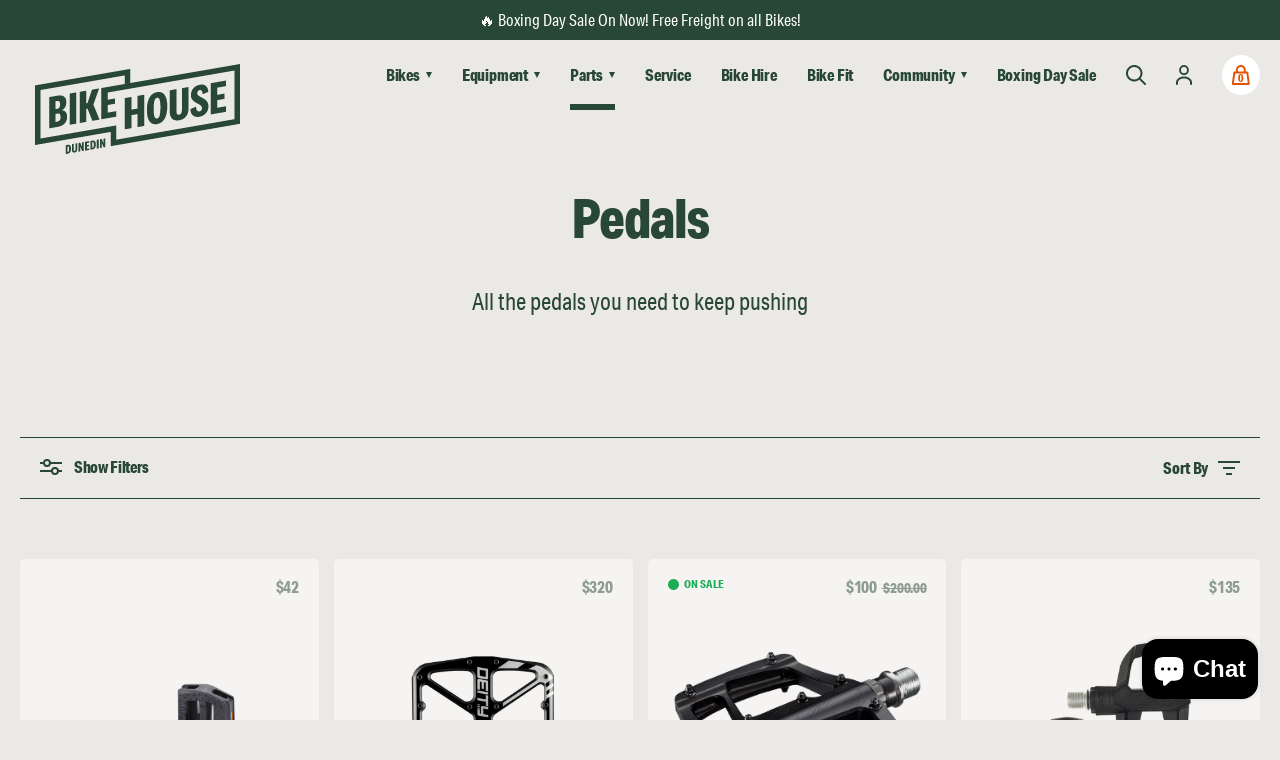

--- FILE ---
content_type: text/html; charset=utf-8
request_url: https://www.bikehouse.co.nz/collections/crank
body_size: 25724
content:
<!doctype html>
<html class="no-js" lang="en">
	<head>
        <!-- Google Tag Manager -->
<script>(function(w,d,s,l,i){w[l]=w[l]||[];w[l].push({'gtm.start':
new Date().getTime(),event:'gtm.js'});var f=d.getElementsByTagName(s)[0],
j=d.createElement(s),dl=l!='dataLayer'?'&l='+l:'';j.async=true;j.src=
'https://www.googletagmanager.com/gtm.js?id='+i+dl;f.parentNode.insertBefore(j,f);
})(window,document,'script','dataLayer','GTM-5M53S96');</script>
<meta name="google-site-verification" content="St-9TZTGakVx5qal3Qh0UbMvLUeqhy92AzuZwy07iCM" />
<!-- End Google Tag Manager -->
		
		

		<meta charset="utf-8">
		<meta http-equiv="X-UA-Compatible" content="IE=edge">
		<meta name="viewport" content="width=device-width,initial-scale=1">
		<meta name="theme-color" content="#EBE9E5">
		<link rel="canonical" href="https://www.bikehouse.co.nz/collections/crank">
		<link rel="preconnect" href="https://cdn.shopify.com" crossorigin><link rel="icon" type="image/png" href="//www.bikehouse.co.nz/cdn/shop/files/favicon-512x512.png?crop=center&height=32&v=1658194987&width=32"><link rel="preconnect" href="https://use.typekit.net" crossorigin>

		<title>
			Bicycle Pedals | Bike Parts &amp; Servicing | Bike House, Dunedin
</title>

		
			<meta name="description" content="Explore our range of bike pedals and cleats for mountain and road bikes. Or pop into our store where one of our experienced technicians is happy to help.">
		

		

<meta property="og:site_name" content="Bike House">
<meta property="og:url" content="https://www.bikehouse.co.nz/collections/crank">
<meta property="og:title" content="Bicycle Pedals | Bike Parts &amp; Servicing | Bike House, Dunedin">
<meta property="og:type" content="website">
<meta property="og:description" content="Explore our range of bike pedals and cleats for mountain and road bikes. Or pop into our store where one of our experienced technicians is happy to help."><meta property="og:image" content="http://www.bikehouse.co.nz/cdn/shop/collections/pedals_4.png?v=1660748025">
  <meta property="og:image:secure_url" content="https://www.bikehouse.co.nz/cdn/shop/collections/pedals_4.png?v=1660748025">
  <meta property="og:image:width" content="2048">
  <meta property="og:image:height" content="1365"><meta name="twitter:card" content="summary_large_image">
<meta name="twitter:title" content="Bicycle Pedals | Bike Parts &amp; Servicing | Bike House, Dunedin">
<meta name="twitter:description" content="Explore our range of bike pedals and cleats for mountain and road bikes. Or pop into our store where one of our experienced technicians is happy to help.">


		<script src="//www.bikehouse.co.nz/cdn/shop/t/3/assets/global.js?v=28292631828481436561756112385" defer></script>
		<script src="//www.bikehouse.co.nz/cdn/shop/t/3/assets/cart.js?v=7553373965125277031661220732" defer></script><script src="//www.bikehouse.co.nz/cdn/shop/t/3/assets/cart-drawer.js?v=21793820852440493281660856864" defer></script>
		
		<script src="//www.bikehouse.co.nz/cdn/shop/t/3/assets/product-form.js?v=108546816595357774921673916226" defer></script>

		<script src="//www.bikehouse.co.nz/cdn/shop/t/3/assets/modernizr.min.js?v=129905151705551868001658802922" defer="defer"></script>
		<script src="//www.bikehouse.co.nz/cdn/shop/t/3/assets/common.min.js?v=73864776861801514241679877192" defer="defer"></script>

		<link rel="stylesheet" href="https://use.typekit.net/zcq3bko.css" />
		<link href="//www.bikehouse.co.nz/cdn/shop/t/3/assets/common.css?v=74912214927145763631694117409" rel="stylesheet" type="text/css" media="all" />

		<script>window.performance && window.performance.mark && window.performance.mark('shopify.content_for_header.start');</script><meta name="facebook-domain-verification" content="lsddvakiyctn2u6lt0cpop6hixuy31">
<meta id="shopify-digital-wallet" name="shopify-digital-wallet" content="/60610085035/digital_wallets/dialog">
<meta name="shopify-checkout-api-token" content="52d289bbac3f9fc9b18bf9e71faf8184">
<link rel="alternate" type="application/atom+xml" title="Feed" href="/collections/crank.atom" />
<link rel="alternate" type="application/json+oembed" href="https://www.bikehouse.co.nz/collections/crank.oembed">
<script async="async" src="/checkouts/internal/preloads.js?locale=en-NZ"></script>
<link rel="preconnect" href="https://shop.app" crossorigin="anonymous">
<script async="async" src="https://shop.app/checkouts/internal/preloads.js?locale=en-NZ&shop_id=60610085035" crossorigin="anonymous"></script>
<script id="apple-pay-shop-capabilities" type="application/json">{"shopId":60610085035,"countryCode":"NZ","currencyCode":"NZD","merchantCapabilities":["supports3DS"],"merchantId":"gid:\/\/shopify\/Shop\/60610085035","merchantName":"Bike House","requiredBillingContactFields":["postalAddress","email","phone"],"requiredShippingContactFields":["postalAddress","email","phone"],"shippingType":"shipping","supportedNetworks":["visa","masterCard","amex","jcb"],"total":{"type":"pending","label":"Bike House","amount":"1.00"},"shopifyPaymentsEnabled":true,"supportsSubscriptions":true}</script>
<script id="shopify-features" type="application/json">{"accessToken":"52d289bbac3f9fc9b18bf9e71faf8184","betas":["rich-media-storefront-analytics"],"domain":"www.bikehouse.co.nz","predictiveSearch":true,"shopId":60610085035,"locale":"en"}</script>
<script>var Shopify = Shopify || {};
Shopify.shop = "bike-house-nz.myshopify.com";
Shopify.locale = "en";
Shopify.currency = {"active":"NZD","rate":"1.0"};
Shopify.country = "NZ";
Shopify.theme = {"name":"Bike House","id":130944663723,"schema_name":"Bike House 2022","schema_version":"1.0.0","theme_store_id":null,"role":"main"};
Shopify.theme.handle = "null";
Shopify.theme.style = {"id":null,"handle":null};
Shopify.cdnHost = "www.bikehouse.co.nz/cdn";
Shopify.routes = Shopify.routes || {};
Shopify.routes.root = "/";</script>
<script type="module">!function(o){(o.Shopify=o.Shopify||{}).modules=!0}(window);</script>
<script>!function(o){function n(){var o=[];function n(){o.push(Array.prototype.slice.apply(arguments))}return n.q=o,n}var t=o.Shopify=o.Shopify||{};t.loadFeatures=n(),t.autoloadFeatures=n()}(window);</script>
<script>
  window.ShopifyPay = window.ShopifyPay || {};
  window.ShopifyPay.apiHost = "shop.app\/pay";
  window.ShopifyPay.redirectState = null;
</script>
<script id="shop-js-analytics" type="application/json">{"pageType":"collection"}</script>
<script defer="defer" async type="module" src="//www.bikehouse.co.nz/cdn/shopifycloud/shop-js/modules/v2/client.init-shop-cart-sync_C5BV16lS.en.esm.js"></script>
<script defer="defer" async type="module" src="//www.bikehouse.co.nz/cdn/shopifycloud/shop-js/modules/v2/chunk.common_CygWptCX.esm.js"></script>
<script type="module">
  await import("//www.bikehouse.co.nz/cdn/shopifycloud/shop-js/modules/v2/client.init-shop-cart-sync_C5BV16lS.en.esm.js");
await import("//www.bikehouse.co.nz/cdn/shopifycloud/shop-js/modules/v2/chunk.common_CygWptCX.esm.js");

  window.Shopify.SignInWithShop?.initShopCartSync?.({"fedCMEnabled":true,"windoidEnabled":true});

</script>
<script>
  window.Shopify = window.Shopify || {};
  if (!window.Shopify.featureAssets) window.Shopify.featureAssets = {};
  window.Shopify.featureAssets['shop-js'] = {"shop-cart-sync":["modules/v2/client.shop-cart-sync_ZFArdW7E.en.esm.js","modules/v2/chunk.common_CygWptCX.esm.js"],"init-fed-cm":["modules/v2/client.init-fed-cm_CmiC4vf6.en.esm.js","modules/v2/chunk.common_CygWptCX.esm.js"],"shop-button":["modules/v2/client.shop-button_tlx5R9nI.en.esm.js","modules/v2/chunk.common_CygWptCX.esm.js"],"shop-cash-offers":["modules/v2/client.shop-cash-offers_DOA2yAJr.en.esm.js","modules/v2/chunk.common_CygWptCX.esm.js","modules/v2/chunk.modal_D71HUcav.esm.js"],"init-windoid":["modules/v2/client.init-windoid_sURxWdc1.en.esm.js","modules/v2/chunk.common_CygWptCX.esm.js"],"shop-toast-manager":["modules/v2/client.shop-toast-manager_ClPi3nE9.en.esm.js","modules/v2/chunk.common_CygWptCX.esm.js"],"init-shop-email-lookup-coordinator":["modules/v2/client.init-shop-email-lookup-coordinator_B8hsDcYM.en.esm.js","modules/v2/chunk.common_CygWptCX.esm.js"],"init-shop-cart-sync":["modules/v2/client.init-shop-cart-sync_C5BV16lS.en.esm.js","modules/v2/chunk.common_CygWptCX.esm.js"],"avatar":["modules/v2/client.avatar_BTnouDA3.en.esm.js"],"pay-button":["modules/v2/client.pay-button_FdsNuTd3.en.esm.js","modules/v2/chunk.common_CygWptCX.esm.js"],"init-customer-accounts":["modules/v2/client.init-customer-accounts_DxDtT_ad.en.esm.js","modules/v2/client.shop-login-button_C5VAVYt1.en.esm.js","modules/v2/chunk.common_CygWptCX.esm.js","modules/v2/chunk.modal_D71HUcav.esm.js"],"init-shop-for-new-customer-accounts":["modules/v2/client.init-shop-for-new-customer-accounts_ChsxoAhi.en.esm.js","modules/v2/client.shop-login-button_C5VAVYt1.en.esm.js","modules/v2/chunk.common_CygWptCX.esm.js","modules/v2/chunk.modal_D71HUcav.esm.js"],"shop-login-button":["modules/v2/client.shop-login-button_C5VAVYt1.en.esm.js","modules/v2/chunk.common_CygWptCX.esm.js","modules/v2/chunk.modal_D71HUcav.esm.js"],"init-customer-accounts-sign-up":["modules/v2/client.init-customer-accounts-sign-up_CPSyQ0Tj.en.esm.js","modules/v2/client.shop-login-button_C5VAVYt1.en.esm.js","modules/v2/chunk.common_CygWptCX.esm.js","modules/v2/chunk.modal_D71HUcav.esm.js"],"shop-follow-button":["modules/v2/client.shop-follow-button_Cva4Ekp9.en.esm.js","modules/v2/chunk.common_CygWptCX.esm.js","modules/v2/chunk.modal_D71HUcav.esm.js"],"checkout-modal":["modules/v2/client.checkout-modal_BPM8l0SH.en.esm.js","modules/v2/chunk.common_CygWptCX.esm.js","modules/v2/chunk.modal_D71HUcav.esm.js"],"lead-capture":["modules/v2/client.lead-capture_Bi8yE_yS.en.esm.js","modules/v2/chunk.common_CygWptCX.esm.js","modules/v2/chunk.modal_D71HUcav.esm.js"],"shop-login":["modules/v2/client.shop-login_D6lNrXab.en.esm.js","modules/v2/chunk.common_CygWptCX.esm.js","modules/v2/chunk.modal_D71HUcav.esm.js"],"payment-terms":["modules/v2/client.payment-terms_CZxnsJam.en.esm.js","modules/v2/chunk.common_CygWptCX.esm.js","modules/v2/chunk.modal_D71HUcav.esm.js"]};
</script>
<script>(function() {
  var isLoaded = false;
  function asyncLoad() {
    if (isLoaded) return;
    isLoaded = true;
    var urls = ["https:\/\/api-ap1.hubapi.com\/scriptloader\/v1\/45300612.js?shop=bike-house-nz.myshopify.com"];
    for (var i = 0; i < urls.length; i++) {
      var s = document.createElement('script');
      s.type = 'text/javascript';
      s.async = true;
      s.src = urls[i];
      var x = document.getElementsByTagName('script')[0];
      x.parentNode.insertBefore(s, x);
    }
  };
  if(window.attachEvent) {
    window.attachEvent('onload', asyncLoad);
  } else {
    window.addEventListener('load', asyncLoad, false);
  }
})();</script>
<script id="__st">var __st={"a":60610085035,"offset":46800,"reqid":"3cc9e0e3-a05e-4344-9ac7-76d1b2bd2c17-1768774216","pageurl":"www.bikehouse.co.nz\/collections\/crank","u":"0dce73381a47","p":"collection","rtyp":"collection","rid":288110936235};</script>
<script>window.ShopifyPaypalV4VisibilityTracking = true;</script>
<script id="captcha-bootstrap">!function(){'use strict';const t='contact',e='account',n='new_comment',o=[[t,t],['blogs',n],['comments',n],[t,'customer']],c=[[e,'customer_login'],[e,'guest_login'],[e,'recover_customer_password'],[e,'create_customer']],r=t=>t.map((([t,e])=>`form[action*='/${t}']:not([data-nocaptcha='true']) input[name='form_type'][value='${e}']`)).join(','),a=t=>()=>t?[...document.querySelectorAll(t)].map((t=>t.form)):[];function s(){const t=[...o],e=r(t);return a(e)}const i='password',u='form_key',d=['recaptcha-v3-token','g-recaptcha-response','h-captcha-response',i],f=()=>{try{return window.sessionStorage}catch{return}},m='__shopify_v',_=t=>t.elements[u];function p(t,e,n=!1){try{const o=window.sessionStorage,c=JSON.parse(o.getItem(e)),{data:r}=function(t){const{data:e,action:n}=t;return t[m]||n?{data:e,action:n}:{data:t,action:n}}(c);for(const[e,n]of Object.entries(r))t.elements[e]&&(t.elements[e].value=n);n&&o.removeItem(e)}catch(o){console.error('form repopulation failed',{error:o})}}const l='form_type',E='cptcha';function T(t){t.dataset[E]=!0}const w=window,h=w.document,L='Shopify',v='ce_forms',y='captcha';let A=!1;((t,e)=>{const n=(g='f06e6c50-85a8-45c8-87d0-21a2b65856fe',I='https://cdn.shopify.com/shopifycloud/storefront-forms-hcaptcha/ce_storefront_forms_captcha_hcaptcha.v1.5.2.iife.js',D={infoText:'Protected by hCaptcha',privacyText:'Privacy',termsText:'Terms'},(t,e,n)=>{const o=w[L][v],c=o.bindForm;if(c)return c(t,g,e,D).then(n);var r;o.q.push([[t,g,e,D],n]),r=I,A||(h.body.append(Object.assign(h.createElement('script'),{id:'captcha-provider',async:!0,src:r})),A=!0)});var g,I,D;w[L]=w[L]||{},w[L][v]=w[L][v]||{},w[L][v].q=[],w[L][y]=w[L][y]||{},w[L][y].protect=function(t,e){n(t,void 0,e),T(t)},Object.freeze(w[L][y]),function(t,e,n,w,h,L){const[v,y,A,g]=function(t,e,n){const i=e?o:[],u=t?c:[],d=[...i,...u],f=r(d),m=r(i),_=r(d.filter((([t,e])=>n.includes(e))));return[a(f),a(m),a(_),s()]}(w,h,L),I=t=>{const e=t.target;return e instanceof HTMLFormElement?e:e&&e.form},D=t=>v().includes(t);t.addEventListener('submit',(t=>{const e=I(t);if(!e)return;const n=D(e)&&!e.dataset.hcaptchaBound&&!e.dataset.recaptchaBound,o=_(e),c=g().includes(e)&&(!o||!o.value);(n||c)&&t.preventDefault(),c&&!n&&(function(t){try{if(!f())return;!function(t){const e=f();if(!e)return;const n=_(t);if(!n)return;const o=n.value;o&&e.removeItem(o)}(t);const e=Array.from(Array(32),(()=>Math.random().toString(36)[2])).join('');!function(t,e){_(t)||t.append(Object.assign(document.createElement('input'),{type:'hidden',name:u})),t.elements[u].value=e}(t,e),function(t,e){const n=f();if(!n)return;const o=[...t.querySelectorAll(`input[type='${i}']`)].map((({name:t})=>t)),c=[...d,...o],r={};for(const[a,s]of new FormData(t).entries())c.includes(a)||(r[a]=s);n.setItem(e,JSON.stringify({[m]:1,action:t.action,data:r}))}(t,e)}catch(e){console.error('failed to persist form',e)}}(e),e.submit())}));const S=(t,e)=>{t&&!t.dataset[E]&&(n(t,e.some((e=>e===t))),T(t))};for(const o of['focusin','change'])t.addEventListener(o,(t=>{const e=I(t);D(e)&&S(e,y())}));const B=e.get('form_key'),M=e.get(l),P=B&&M;t.addEventListener('DOMContentLoaded',(()=>{const t=y();if(P)for(const e of t)e.elements[l].value===M&&p(e,B);[...new Set([...A(),...v().filter((t=>'true'===t.dataset.shopifyCaptcha))])].forEach((e=>S(e,t)))}))}(h,new URLSearchParams(w.location.search),n,t,e,['guest_login'])})(!0,!0)}();</script>
<script integrity="sha256-4kQ18oKyAcykRKYeNunJcIwy7WH5gtpwJnB7kiuLZ1E=" data-source-attribution="shopify.loadfeatures" defer="defer" src="//www.bikehouse.co.nz/cdn/shopifycloud/storefront/assets/storefront/load_feature-a0a9edcb.js" crossorigin="anonymous"></script>
<script crossorigin="anonymous" defer="defer" src="//www.bikehouse.co.nz/cdn/shopifycloud/storefront/assets/shopify_pay/storefront-65b4c6d7.js?v=20250812"></script>
<script data-source-attribution="shopify.dynamic_checkout.dynamic.init">var Shopify=Shopify||{};Shopify.PaymentButton=Shopify.PaymentButton||{isStorefrontPortableWallets:!0,init:function(){window.Shopify.PaymentButton.init=function(){};var t=document.createElement("script");t.src="https://www.bikehouse.co.nz/cdn/shopifycloud/portable-wallets/latest/portable-wallets.en.js",t.type="module",document.head.appendChild(t)}};
</script>
<script data-source-attribution="shopify.dynamic_checkout.buyer_consent">
  function portableWalletsHideBuyerConsent(e){var t=document.getElementById("shopify-buyer-consent"),n=document.getElementById("shopify-subscription-policy-button");t&&n&&(t.classList.add("hidden"),t.setAttribute("aria-hidden","true"),n.removeEventListener("click",e))}function portableWalletsShowBuyerConsent(e){var t=document.getElementById("shopify-buyer-consent"),n=document.getElementById("shopify-subscription-policy-button");t&&n&&(t.classList.remove("hidden"),t.removeAttribute("aria-hidden"),n.addEventListener("click",e))}window.Shopify?.PaymentButton&&(window.Shopify.PaymentButton.hideBuyerConsent=portableWalletsHideBuyerConsent,window.Shopify.PaymentButton.showBuyerConsent=portableWalletsShowBuyerConsent);
</script>
<script data-source-attribution="shopify.dynamic_checkout.cart.bootstrap">document.addEventListener("DOMContentLoaded",(function(){function t(){return document.querySelector("shopify-accelerated-checkout-cart, shopify-accelerated-checkout")}if(t())Shopify.PaymentButton.init();else{new MutationObserver((function(e,n){t()&&(Shopify.PaymentButton.init(),n.disconnect())})).observe(document.body,{childList:!0,subtree:!0})}}));
</script>
<link id="shopify-accelerated-checkout-styles" rel="stylesheet" media="screen" href="https://www.bikehouse.co.nz/cdn/shopifycloud/portable-wallets/latest/accelerated-checkout-backwards-compat.css" crossorigin="anonymous">
<style id="shopify-accelerated-checkout-cart">
        #shopify-buyer-consent {
  margin-top: 1em;
  display: inline-block;
  width: 100%;
}

#shopify-buyer-consent.hidden {
  display: none;
}

#shopify-subscription-policy-button {
  background: none;
  border: none;
  padding: 0;
  text-decoration: underline;
  font-size: inherit;
  cursor: pointer;
}

#shopify-subscription-policy-button::before {
  box-shadow: none;
}

      </style>

<script>window.performance && window.performance.mark && window.performance.mark('shopify.content_for_header.end');</script>

		<script>document.documentElement.className = document.documentElement.className.replace('no-js', 'js');
		if (Shopify.designMode) {
			document.documentElement.classList.add('shopify-design-mode');
		}
		</script>

      <meta name="facebook-domain-verification" content="lsddvakiyctn2u6lt0cpop6hixuy31" />
	<!-- BEGIN app block: shopify://apps/klaviyo-email-marketing-sms/blocks/klaviyo-onsite-embed/2632fe16-c075-4321-a88b-50b567f42507 -->












  <script async src="https://static.klaviyo.com/onsite/js/Vqjrjx/klaviyo.js?company_id=Vqjrjx"></script>
  <script>!function(){if(!window.klaviyo){window._klOnsite=window._klOnsite||[];try{window.klaviyo=new Proxy({},{get:function(n,i){return"push"===i?function(){var n;(n=window._klOnsite).push.apply(n,arguments)}:function(){for(var n=arguments.length,o=new Array(n),w=0;w<n;w++)o[w]=arguments[w];var t="function"==typeof o[o.length-1]?o.pop():void 0,e=new Promise((function(n){window._klOnsite.push([i].concat(o,[function(i){t&&t(i),n(i)}]))}));return e}}})}catch(n){window.klaviyo=window.klaviyo||[],window.klaviyo.push=function(){var n;(n=window._klOnsite).push.apply(n,arguments)}}}}();</script>

  




  <script>
    window.klaviyoReviewsProductDesignMode = false
  </script>







<!-- END app block --><script src="https://cdn.shopify.com/extensions/7bc9bb47-adfa-4267-963e-cadee5096caf/inbox-1252/assets/inbox-chat-loader.js" type="text/javascript" defer="defer"></script>
<link href="https://monorail-edge.shopifysvc.com" rel="dns-prefetch">
<script>(function(){if ("sendBeacon" in navigator && "performance" in window) {try {var session_token_from_headers = performance.getEntriesByType('navigation')[0].serverTiming.find(x => x.name == '_s').description;} catch {var session_token_from_headers = undefined;}var session_cookie_matches = document.cookie.match(/_shopify_s=([^;]*)/);var session_token_from_cookie = session_cookie_matches && session_cookie_matches.length === 2 ? session_cookie_matches[1] : "";var session_token = session_token_from_headers || session_token_from_cookie || "";function handle_abandonment_event(e) {var entries = performance.getEntries().filter(function(entry) {return /monorail-edge.shopifysvc.com/.test(entry.name);});if (!window.abandonment_tracked && entries.length === 0) {window.abandonment_tracked = true;var currentMs = Date.now();var navigation_start = performance.timing.navigationStart;var payload = {shop_id: 60610085035,url: window.location.href,navigation_start,duration: currentMs - navigation_start,session_token,page_type: "collection"};window.navigator.sendBeacon("https://monorail-edge.shopifysvc.com/v1/produce", JSON.stringify({schema_id: "online_store_buyer_site_abandonment/1.1",payload: payload,metadata: {event_created_at_ms: currentMs,event_sent_at_ms: currentMs}}));}}window.addEventListener('pagehide', handle_abandonment_event);}}());</script>
<script id="web-pixels-manager-setup">(function e(e,d,r,n,o){if(void 0===o&&(o={}),!Boolean(null===(a=null===(i=window.Shopify)||void 0===i?void 0:i.analytics)||void 0===a?void 0:a.replayQueue)){var i,a;window.Shopify=window.Shopify||{};var t=window.Shopify;t.analytics=t.analytics||{};var s=t.analytics;s.replayQueue=[],s.publish=function(e,d,r){return s.replayQueue.push([e,d,r]),!0};try{self.performance.mark("wpm:start")}catch(e){}var l=function(){var e={modern:/Edge?\/(1{2}[4-9]|1[2-9]\d|[2-9]\d{2}|\d{4,})\.\d+(\.\d+|)|Firefox\/(1{2}[4-9]|1[2-9]\d|[2-9]\d{2}|\d{4,})\.\d+(\.\d+|)|Chrom(ium|e)\/(9{2}|\d{3,})\.\d+(\.\d+|)|(Maci|X1{2}).+ Version\/(15\.\d+|(1[6-9]|[2-9]\d|\d{3,})\.\d+)([,.]\d+|)( \(\w+\)|)( Mobile\/\w+|) Safari\/|Chrome.+OPR\/(9{2}|\d{3,})\.\d+\.\d+|(CPU[ +]OS|iPhone[ +]OS|CPU[ +]iPhone|CPU IPhone OS|CPU iPad OS)[ +]+(15[._]\d+|(1[6-9]|[2-9]\d|\d{3,})[._]\d+)([._]\d+|)|Android:?[ /-](13[3-9]|1[4-9]\d|[2-9]\d{2}|\d{4,})(\.\d+|)(\.\d+|)|Android.+Firefox\/(13[5-9]|1[4-9]\d|[2-9]\d{2}|\d{4,})\.\d+(\.\d+|)|Android.+Chrom(ium|e)\/(13[3-9]|1[4-9]\d|[2-9]\d{2}|\d{4,})\.\d+(\.\d+|)|SamsungBrowser\/([2-9]\d|\d{3,})\.\d+/,legacy:/Edge?\/(1[6-9]|[2-9]\d|\d{3,})\.\d+(\.\d+|)|Firefox\/(5[4-9]|[6-9]\d|\d{3,})\.\d+(\.\d+|)|Chrom(ium|e)\/(5[1-9]|[6-9]\d|\d{3,})\.\d+(\.\d+|)([\d.]+$|.*Safari\/(?![\d.]+ Edge\/[\d.]+$))|(Maci|X1{2}).+ Version\/(10\.\d+|(1[1-9]|[2-9]\d|\d{3,})\.\d+)([,.]\d+|)( \(\w+\)|)( Mobile\/\w+|) Safari\/|Chrome.+OPR\/(3[89]|[4-9]\d|\d{3,})\.\d+\.\d+|(CPU[ +]OS|iPhone[ +]OS|CPU[ +]iPhone|CPU IPhone OS|CPU iPad OS)[ +]+(10[._]\d+|(1[1-9]|[2-9]\d|\d{3,})[._]\d+)([._]\d+|)|Android:?[ /-](13[3-9]|1[4-9]\d|[2-9]\d{2}|\d{4,})(\.\d+|)(\.\d+|)|Mobile Safari.+OPR\/([89]\d|\d{3,})\.\d+\.\d+|Android.+Firefox\/(13[5-9]|1[4-9]\d|[2-9]\d{2}|\d{4,})\.\d+(\.\d+|)|Android.+Chrom(ium|e)\/(13[3-9]|1[4-9]\d|[2-9]\d{2}|\d{4,})\.\d+(\.\d+|)|Android.+(UC? ?Browser|UCWEB|U3)[ /]?(15\.([5-9]|\d{2,})|(1[6-9]|[2-9]\d|\d{3,})\.\d+)\.\d+|SamsungBrowser\/(5\.\d+|([6-9]|\d{2,})\.\d+)|Android.+MQ{2}Browser\/(14(\.(9|\d{2,})|)|(1[5-9]|[2-9]\d|\d{3,})(\.\d+|))(\.\d+|)|K[Aa][Ii]OS\/(3\.\d+|([4-9]|\d{2,})\.\d+)(\.\d+|)/},d=e.modern,r=e.legacy,n=navigator.userAgent;return n.match(d)?"modern":n.match(r)?"legacy":"unknown"}(),u="modern"===l?"modern":"legacy",c=(null!=n?n:{modern:"",legacy:""})[u],f=function(e){return[e.baseUrl,"/wpm","/b",e.hashVersion,"modern"===e.buildTarget?"m":"l",".js"].join("")}({baseUrl:d,hashVersion:r,buildTarget:u}),m=function(e){var d=e.version,r=e.bundleTarget,n=e.surface,o=e.pageUrl,i=e.monorailEndpoint;return{emit:function(e){var a=e.status,t=e.errorMsg,s=(new Date).getTime(),l=JSON.stringify({metadata:{event_sent_at_ms:s},events:[{schema_id:"web_pixels_manager_load/3.1",payload:{version:d,bundle_target:r,page_url:o,status:a,surface:n,error_msg:t},metadata:{event_created_at_ms:s}}]});if(!i)return console&&console.warn&&console.warn("[Web Pixels Manager] No Monorail endpoint provided, skipping logging."),!1;try{return self.navigator.sendBeacon.bind(self.navigator)(i,l)}catch(e){}var u=new XMLHttpRequest;try{return u.open("POST",i,!0),u.setRequestHeader("Content-Type","text/plain"),u.send(l),!0}catch(e){return console&&console.warn&&console.warn("[Web Pixels Manager] Got an unhandled error while logging to Monorail."),!1}}}}({version:r,bundleTarget:l,surface:e.surface,pageUrl:self.location.href,monorailEndpoint:e.monorailEndpoint});try{o.browserTarget=l,function(e){var d=e.src,r=e.async,n=void 0===r||r,o=e.onload,i=e.onerror,a=e.sri,t=e.scriptDataAttributes,s=void 0===t?{}:t,l=document.createElement("script"),u=document.querySelector("head"),c=document.querySelector("body");if(l.async=n,l.src=d,a&&(l.integrity=a,l.crossOrigin="anonymous"),s)for(var f in s)if(Object.prototype.hasOwnProperty.call(s,f))try{l.dataset[f]=s[f]}catch(e){}if(o&&l.addEventListener("load",o),i&&l.addEventListener("error",i),u)u.appendChild(l);else{if(!c)throw new Error("Did not find a head or body element to append the script");c.appendChild(l)}}({src:f,async:!0,onload:function(){if(!function(){var e,d;return Boolean(null===(d=null===(e=window.Shopify)||void 0===e?void 0:e.analytics)||void 0===d?void 0:d.initialized)}()){var d=window.webPixelsManager.init(e)||void 0;if(d){var r=window.Shopify.analytics;r.replayQueue.forEach((function(e){var r=e[0],n=e[1],o=e[2];d.publishCustomEvent(r,n,o)})),r.replayQueue=[],r.publish=d.publishCustomEvent,r.visitor=d.visitor,r.initialized=!0}}},onerror:function(){return m.emit({status:"failed",errorMsg:"".concat(f," has failed to load")})},sri:function(e){var d=/^sha384-[A-Za-z0-9+/=]+$/;return"string"==typeof e&&d.test(e)}(c)?c:"",scriptDataAttributes:o}),m.emit({status:"loading"})}catch(e){m.emit({status:"failed",errorMsg:(null==e?void 0:e.message)||"Unknown error"})}}})({shopId: 60610085035,storefrontBaseUrl: "https://www.bikehouse.co.nz",extensionsBaseUrl: "https://extensions.shopifycdn.com/cdn/shopifycloud/web-pixels-manager",monorailEndpoint: "https://monorail-edge.shopifysvc.com/unstable/produce_batch",surface: "storefront-renderer",enabledBetaFlags: ["2dca8a86"],webPixelsConfigList: [{"id":"1860763819","configuration":"{\"accountID\":\"Vqjrjx\",\"webPixelConfig\":\"eyJlbmFibGVBZGRlZFRvQ2FydEV2ZW50cyI6IHRydWV9\"}","eventPayloadVersion":"v1","runtimeContext":"STRICT","scriptVersion":"524f6c1ee37bacdca7657a665bdca589","type":"APP","apiClientId":123074,"privacyPurposes":["ANALYTICS","MARKETING"],"dataSharingAdjustments":{"protectedCustomerApprovalScopes":["read_customer_address","read_customer_email","read_customer_name","read_customer_personal_data","read_customer_phone"]}},{"id":"1625522347","configuration":"{\"accountID\":\"bike-house-nz\"}","eventPayloadVersion":"v1","runtimeContext":"STRICT","scriptVersion":"1d4c781273105676f6b02a329648437f","type":"APP","apiClientId":32196493313,"privacyPurposes":["ANALYTICS","MARKETING","SALE_OF_DATA"],"dataSharingAdjustments":{"protectedCustomerApprovalScopes":["read_customer_address","read_customer_email","read_customer_name","read_customer_personal_data","read_customer_phone"]}},{"id":"1255145643","configuration":"{\"config\":\"{\\\"google_tag_ids\\\":[\\\"AW-11041293482\\\",\\\"GT-P366TJ6P\\\"],\\\"target_country\\\":\\\"ZZ\\\",\\\"gtag_events\\\":[{\\\"type\\\":\\\"begin_checkout\\\",\\\"action_label\\\":\\\"AW-11041293482\\\/IDhbCLHX-v4aEKqJ85Ap\\\"},{\\\"type\\\":\\\"search\\\",\\\"action_label\\\":\\\"AW-11041293482\\\/Ahc-CM2Niv8aEKqJ85Ap\\\"},{\\\"type\\\":\\\"view_item\\\",\\\"action_label\\\":[\\\"AW-11041293482\\\/NG6BCMqNiv8aEKqJ85Ap\\\",\\\"MC-GWGDD6BZJR\\\"]},{\\\"type\\\":\\\"purchase\\\",\\\"action_label\\\":[\\\"AW-11041293482\\\/FK6TCPqNl9waEKqJ85Ap\\\",\\\"MC-GWGDD6BZJR\\\"]},{\\\"type\\\":\\\"page_view\\\",\\\"action_label\\\":[\\\"AW-11041293482\\\/0OjjCLfX-v4aEKqJ85Ap\\\",\\\"MC-GWGDD6BZJR\\\"]},{\\\"type\\\":\\\"add_payment_info\\\",\\\"action_label\\\":\\\"AW-11041293482\\\/TsUiCNCNiv8aEKqJ85Ap\\\"},{\\\"type\\\":\\\"add_to_cart\\\",\\\"action_label\\\":\\\"AW-11041293482\\\/flu7CLTX-v4aEKqJ85Ap\\\"}],\\\"enable_monitoring_mode\\\":false}\"}","eventPayloadVersion":"v1","runtimeContext":"OPEN","scriptVersion":"b2a88bafab3e21179ed38636efcd8a93","type":"APP","apiClientId":1780363,"privacyPurposes":[],"dataSharingAdjustments":{"protectedCustomerApprovalScopes":["read_customer_address","read_customer_email","read_customer_name","read_customer_personal_data","read_customer_phone"]}},{"id":"152338603","configuration":"{\"pixel_id\":\"628950815711553\",\"pixel_type\":\"facebook_pixel\",\"metaapp_system_user_token\":\"-\"}","eventPayloadVersion":"v1","runtimeContext":"OPEN","scriptVersion":"ca16bc87fe92b6042fbaa3acc2fbdaa6","type":"APP","apiClientId":2329312,"privacyPurposes":["ANALYTICS","MARKETING","SALE_OF_DATA"],"dataSharingAdjustments":{"protectedCustomerApprovalScopes":["read_customer_address","read_customer_email","read_customer_name","read_customer_personal_data","read_customer_phone"]}},{"id":"shopify-app-pixel","configuration":"{}","eventPayloadVersion":"v1","runtimeContext":"STRICT","scriptVersion":"0450","apiClientId":"shopify-pixel","type":"APP","privacyPurposes":["ANALYTICS","MARKETING"]},{"id":"shopify-custom-pixel","eventPayloadVersion":"v1","runtimeContext":"LAX","scriptVersion":"0450","apiClientId":"shopify-pixel","type":"CUSTOM","privacyPurposes":["ANALYTICS","MARKETING"]}],isMerchantRequest: false,initData: {"shop":{"name":"Bike House","paymentSettings":{"currencyCode":"NZD"},"myshopifyDomain":"bike-house-nz.myshopify.com","countryCode":"NZ","storefrontUrl":"https:\/\/www.bikehouse.co.nz"},"customer":null,"cart":null,"checkout":null,"productVariants":[],"purchasingCompany":null},},"https://www.bikehouse.co.nz/cdn","fcfee988w5aeb613cpc8e4bc33m6693e112",{"modern":"","legacy":""},{"shopId":"60610085035","storefrontBaseUrl":"https:\/\/www.bikehouse.co.nz","extensionBaseUrl":"https:\/\/extensions.shopifycdn.com\/cdn\/shopifycloud\/web-pixels-manager","surface":"storefront-renderer","enabledBetaFlags":"[\"2dca8a86\"]","isMerchantRequest":"false","hashVersion":"fcfee988w5aeb613cpc8e4bc33m6693e112","publish":"custom","events":"[[\"page_viewed\",{}],[\"collection_viewed\",{\"collection\":{\"id\":\"288110936235\",\"title\":\"Pedals\",\"productVariants\":[{\"price\":{\"amount\":42.0,\"currencyCode\":\"NZD\"},\"product\":{\"title\":\"BBB Easybase 2.0 Trekking Pedals\",\"vendor\":\"BBB\",\"id\":\"8422763069611\",\"untranslatedTitle\":\"BBB Easybase 2.0 Trekking Pedals\",\"url\":\"\/products\/bbb-easybase-2-0-trekking-pedals\",\"type\":\"Part - Pedal - Flat Pedal\"},\"id\":\"45183502844075\",\"image\":{\"src\":\"\/\/www.bikehouse.co.nz\/cdn\/shop\/files\/pedal.png?v=1746501664\"},\"sku\":\"e-bpd-48\",\"title\":\"Default Title\",\"untranslatedTitle\":\"Default Title\"},{\"price\":{\"amount\":320.0,\"currencyCode\":\"NZD\"},\"product\":{\"title\":\"Deity Supervillain Pedal\",\"vendor\":\"DEITY\",\"id\":\"8263582679211\",\"untranslatedTitle\":\"Deity Supervillain Pedal\",\"url\":\"\/products\/deity-supervillain-pedal\",\"type\":\"Part - Pedal - Flat Pedal\"},\"id\":\"44622336164011\",\"image\":{\"src\":\"\/\/www.bikehouse.co.nz\/cdn\/shop\/files\/a5e729510b2834ca964b1deb7c0553fb6fad796e_800x800_cbfcfc85-06f9-4396-b7b4-0a0c049aa39a.jpg?v=1731015477\"},\"sku\":\"DY26-SPRVLN-BK\",\"title\":\"Black\",\"untranslatedTitle\":\"Black\"},{\"price\":{\"amount\":100.0,\"currencyCode\":\"NZD\"},\"product\":{\"title\":\"Supacaz ePedal- CNC Alloy\",\"vendor\":\"Bike House\",\"id\":\"7998079565995\",\"untranslatedTitle\":\"Supacaz ePedal- CNC Alloy\",\"url\":\"\/products\/epedal-cnc-alloy-pedal-blk\",\"type\":\"Part - Pedal - MTB Pedal\"},\"id\":\"43838662672555\",\"image\":{\"src\":\"\/\/www.bikehouse.co.nz\/cdn\/shop\/files\/09122-321_CMPNT_EPEDAL-CNC-ALLOY-PEDAL-BLCK_HERO.png?v=1713387348\"},\"sku\":\"09122-3210\",\"title\":\"Default Title\",\"untranslatedTitle\":\"Default Title\"},{\"price\":{\"amount\":135.0,\"currencyCode\":\"NZD\"},\"product\":{\"title\":\"Look Keo Classic 3 Pedal\",\"vendor\":\"Look\",\"id\":\"7449788448939\",\"untranslatedTitle\":\"Look Keo Classic 3 Pedal\",\"url\":\"\/products\/look-keo-classic-3-pedal\",\"type\":\"Part - Pedal - Road Pedal\"},\"id\":\"42154869620907\",\"image\":{\"src\":\"\/\/www.bikehouse.co.nz\/cdn\/shop\/products\/PEDALE-ROUTE-classic-02-1.jpg?v=1663667620\"},\"sku\":\"PELKEOCLAS3\",\"title\":\"Black\",\"untranslatedTitle\":\"Black\"},{\"price\":{\"amount\":290.0,\"currencyCode\":\"NZD\"},\"product\":{\"title\":\"Shimano Ultegra SPD-SL Pedals (PD-R8000)\",\"vendor\":\"Shimano\",\"id\":\"7449788350635\",\"untranslatedTitle\":\"Shimano Ultegra SPD-SL Pedals (PD-R8000)\",\"url\":\"\/products\/shimano-ultegra-spd-sl-pedals-pd-r8000\",\"type\":\"Part - Pedal - Road Pedal\"},\"id\":\"42154869522603\",\"image\":{\"src\":\"\/\/www.bikehouse.co.nz\/cdn\/shop\/products\/ShimanoSPD-SLPedalsPD-R8000UltegraRoadCarbon1_1024x_c4a63cd8-0b1b-45a5-9c58-863fdb117e2b.webp?v=1663667947\"},\"sku\":\"IPDR8000\",\"title\":\"Black\",\"untranslatedTitle\":\"Black\"},{\"price\":{\"amount\":90.0,\"currencyCode\":\"NZD\"},\"product\":{\"title\":\"Shimano SPD Pedal (PD-M520)\",\"vendor\":\"Shimano\",\"id\":\"7449788219563\",\"untranslatedTitle\":\"Shimano SPD Pedal (PD-M520)\",\"url\":\"\/products\/shimano-spd-pedal-pd-m520\",\"type\":\"Part - Pedal - MTB Pedal\"},\"id\":\"42154869358763\",\"image\":{\"src\":\"\/\/www.bikehouse.co.nz\/cdn\/shop\/products\/d893b0e4c8cf8aa7469e472c4924f7fc.jpg?v=1663383572\"},\"sku\":\"PD-M520\",\"title\":\"Black\",\"untranslatedTitle\":\"Black\"},{\"price\":{\"amount\":220.0,\"currencyCode\":\"NZD\"},\"product\":{\"title\":\"Shimano Deore XT SPD Trail Pedal (PD-M8120)\",\"vendor\":\"Shimano\",\"id\":\"7449788154027\",\"untranslatedTitle\":\"Shimano Deore XT SPD Trail Pedal (PD-M8120)\",\"url\":\"\/products\/shimano-deore-xt-spd-trail-pedal-pd-m8120\",\"type\":\"Part - Pedal - MTB Pedal\"},\"id\":\"42154869293227\",\"image\":{\"src\":\"\/\/www.bikehouse.co.nz\/cdn\/shop\/products\/e8de326cc75c77799f11ef379c3f711d.jpg?v=1663383569\"},\"sku\":\"PD-M8120\",\"title\":\"Black\",\"untranslatedTitle\":\"Black\"},{\"price\":{\"amount\":190.0,\"currencyCode\":\"NZD\"},\"product\":{\"title\":\"Shimano XT SPD XC Pedal (PD-M8100)\",\"vendor\":\"Shimano\",\"id\":\"7449785893035\",\"untranslatedTitle\":\"Shimano XT SPD XC Pedal (PD-M8100)\",\"url\":\"\/products\/shimano-xt-spd-xc-pedal-pd-m8100\",\"type\":\"Part - Pedal - MTB Pedal\"},\"id\":\"42154866475179\",\"image\":{\"src\":\"\/\/www.bikehouse.co.nz\/cdn\/shop\/products\/PDM8100_s.webp?v=1663666979\"},\"sku\":\"EPDM8100\",\"title\":\"Black\",\"untranslatedTitle\":\"Black\"},{\"price\":{\"amount\":440.0,\"currencyCode\":\"NZD\"},\"product\":{\"title\":\"Shimano Dura-Ace Carbon SPD-SL Pedals (PD-R9100)\",\"vendor\":\"Shimano\",\"id\":\"7449778651307\",\"untranslatedTitle\":\"Shimano Dura-Ace Carbon SPD-SL Pedals (PD-R9100)\",\"url\":\"\/products\/shimano-dura-ace-carbon-spd-sl-pedals-pd-r9100\",\"type\":\"Part - Pedal - Road Pedal\"},\"id\":\"42154852876459\",\"image\":{\"src\":\"\/\/www.bikehouse.co.nz\/cdn\/shop\/products\/204266_800x800_b0d01a2a-89cd-44b4-adc0-3dc8e1931515.jpg?v=1663667699\"},\"sku\":\"IPDR9100\",\"title\":\"Black\",\"untranslatedTitle\":\"Black\"},{\"price\":{\"amount\":135.0,\"currencyCode\":\"NZD\"},\"product\":{\"title\":\"Shimano SPD Touring\/E-Bike Pedal (PD-EH500)\",\"vendor\":\"Shimano\",\"id\":\"7449778618539\",\"untranslatedTitle\":\"Shimano SPD Touring\/E-Bike Pedal (PD-EH500)\",\"url\":\"\/products\/shimano-spd-touring-e-bike-pedal-pd-eh500\",\"type\":\"Part - Pedal - MTB Pedal\"},\"id\":\"42154852843691\",\"image\":{\"src\":\"\/\/www.bikehouse.co.nz\/cdn\/shop\/products\/image22.jpg?v=1663666793\"},\"sku\":\"EPDEH500\",\"title\":\"Black\",\"untranslatedTitle\":\"Black\"},{\"price\":{\"amount\":150.0,\"currencyCode\":\"NZD\"},\"product\":{\"title\":\"Shimano SPD-SL Pedals (PD-R550)\",\"vendor\":\"Shimano\",\"id\":\"7449777733803\",\"untranslatedTitle\":\"Shimano SPD-SL Pedals (PD-R550)\",\"url\":\"\/products\/shimano-spd-sl-pedals-pd-r550\",\"type\":\"Part - Pedal - Road Pedal\"},\"id\":\"42154851795115\",\"image\":{\"src\":\"\/\/www.bikehouse.co.nz\/cdn\/shop\/products\/8969e6f53361a552f5bbc3573f4e4036.jpg?v=1663382411\"},\"sku\":\"PD-R550\",\"title\":\"Black\",\"untranslatedTitle\":\"Black\"},{\"price\":{\"amount\":290.0,\"currencyCode\":\"NZD\"},\"product\":{\"title\":\"Shimano XTR SPD Pedal w\/standard axle (PD-M9100)\",\"vendor\":\"Shimano\",\"id\":\"7449777504427\",\"untranslatedTitle\":\"Shimano XTR SPD Pedal w\/standard axle (PD-M9100)\",\"url\":\"\/products\/shimano-xtr-spd-pedal-w-standard-axle-pd-m9100\",\"type\":\"Part - Pedal - MTB Pedal\"},\"id\":\"42154851336363\",\"image\":{\"src\":\"\/\/www.bikehouse.co.nz\/cdn\/shop\/products\/meti-titan-shimano-xtr-pedals-pd-m9100-spd-race-ceramicspeed-coated-titanium-axle-short-3-mm.webp?v=1663667068\"},\"sku\":\"IPDM9100\",\"title\":\"Black\",\"untranslatedTitle\":\"Black\"},{\"price\":{\"amount\":130.0,\"currencyCode\":\"NZD\"},\"product\":{\"title\":\"Shimano SPD Pedal (PD-M540)\",\"vendor\":\"Shimano\",\"id\":\"7449740738731\",\"untranslatedTitle\":\"Shimano SPD Pedal (PD-M540)\",\"url\":\"\/products\/shimano-spd-pedal-pd-m540\",\"type\":\"Part - Pedal - MTB Pedal\"},\"id\":\"42154778919083\",\"image\":{\"src\":\"\/\/www.bikehouse.co.nz\/cdn\/shop\/products\/307b53f59e7e160183d01cb30e7fcba6.jpg?v=1663379234\"},\"sku\":\"PD-M540\",\"title\":\"Black\",\"untranslatedTitle\":\"Black\"},{\"price\":{\"amount\":100.0,\"currencyCode\":\"NZD\"},\"product\":{\"title\":\"Shimano SPD Trail Pedal (PD-ME700)\",\"vendor\":\"Shimano\",\"id\":\"7449740148907\",\"untranslatedTitle\":\"Shimano SPD Trail Pedal (PD-ME700)\",\"url\":\"\/products\/shimano-spd-trail-pedal-pd-me700\",\"type\":\"Part - Pedal - MTB Pedal\"},\"id\":\"42154776789163\",\"image\":{\"src\":\"\/\/www.bikehouse.co.nz\/cdn\/shop\/products\/ZjCtqUnBoQhgBJ8fxqha75.jpg?v=1663666871\"},\"sku\":\"EPDME700\",\"title\":\"Black\",\"untranslatedTitle\":\"Black\"},{\"price\":{\"amount\":110.0,\"currencyCode\":\"NZD\"},\"product\":{\"title\":\"Shimano SPD-SL Pedal (PD-RS500)\",\"vendor\":\"Shimano\",\"id\":\"7449739428011\",\"untranslatedTitle\":\"Shimano SPD-SL Pedal (PD-RS500)\",\"url\":\"\/products\/shimano-spd-sl-pedal-pd-rs500\",\"type\":\"Part - Pedal - Road Pedal\"},\"id\":\"42154775085227\",\"image\":{\"src\":\"\/\/www.bikehouse.co.nz\/cdn\/shop\/products\/2e8a1a97a9ccd4d90aff9ad8ad339e66.jpg?v=1663378911\"},\"sku\":\"PD-RS500\",\"title\":\"Black\",\"untranslatedTitle\":\"Black\"},{\"price\":{\"amount\":62.0,\"currencyCode\":\"NZD\"},\"product\":{\"title\":\"BBB Mountain High Platform Pedals\",\"vendor\":\"BBB\",\"id\":\"7449702432939\",\"untranslatedTitle\":\"BBB Mountain High Platform Pedals\",\"url\":\"\/products\/bbb-mountain-high-platform-pedals\",\"type\":\"Part - Pedal - Flat Pedal\"},\"id\":\"42154660659371\",\"image\":{\"src\":\"\/\/www.bikehouse.co.nz\/cdn\/shop\/products\/BBBMountainHighPlatformPedals1.jpg?v=1663547896\"},\"sku\":\"E-BPD-32\",\"title\":\"Black\",\"untranslatedTitle\":\"Black\"},{\"price\":{\"amount\":45.0,\"currencyCode\":\"NZD\"},\"product\":{\"title\":\"BBB TrailRide Platform Pedals\",\"vendor\":\"BBB\",\"id\":\"7449702236331\",\"untranslatedTitle\":\"BBB TrailRide Platform Pedals\",\"url\":\"\/products\/bbb-trailride-platform-pedals\",\"type\":\"Part - Pedal - Flat Pedal\"},\"id\":\"42154660036779\",\"image\":{\"src\":\"\/\/www.bikehouse.co.nz\/cdn\/shop\/products\/BBBTrailRidePlatformPedals.jpg?v=1663549793\"},\"sku\":\"E-BPD-35\",\"title\":\"Black\",\"untranslatedTitle\":\"Black\"},{\"price\":{\"amount\":120.0,\"currencyCode\":\"NZD\"},\"product\":{\"title\":\"Deity Deftrap Pedals\",\"vendor\":\"DEITY\",\"id\":\"7449694306475\",\"untranslatedTitle\":\"Deity Deftrap Pedals\",\"url\":\"\/products\/deity-deftrap-pedals\",\"type\":\"Part - Pedal - Flat Pedal\"},\"id\":\"42154621567147\",\"image\":{\"src\":\"\/\/www.bikehouse.co.nz\/cdn\/shop\/products\/DeityDeftrapPedalsPurple1_1200x_2139ee52-4607-4fde-ae28-f61193f2ad51.webp?v=1663656099\"},\"sku\":\"DY26-DF TRP-PU\",\"title\":\"Purple\",\"untranslatedTitle\":\"Purple\"},{\"price\":{\"amount\":25.0,\"currencyCode\":\"NZD\"},\"product\":{\"title\":\"BBB SteadyRider Trekking  Pedals\",\"vendor\":\"BBB\",\"id\":\"7449694240939\",\"untranslatedTitle\":\"BBB SteadyRider Trekking  Pedals\",\"url\":\"\/products\/bbb-steadyrider-trekking-pedals\",\"type\":\"Part - Pedal - Flat Pedal\"},\"id\":\"42154621305003\",\"image\":{\"src\":\"\/\/www.bikehouse.co.nz\/cdn\/shop\/products\/BBBSteadyRiderTrekkingPedals.jpg?v=1663549634\"},\"sku\":\"E-BPD-44\",\"title\":\"Black\",\"untranslatedTitle\":\"Black\"},{\"price\":{\"amount\":68.0,\"currencyCode\":\"NZD\"},\"product\":{\"title\":\"BBB ClassicRide MTB Pedals\",\"vendor\":\"BBB\",\"id\":\"7449691357355\",\"untranslatedTitle\":\"BBB ClassicRide MTB Pedals\",\"url\":\"\/products\/bbb-classicride-mtb-pedals\",\"type\":\"Part - Pedal - Flat Pedal\"},\"id\":\"42154615046315\",\"image\":{\"src\":\"\/\/www.bikehouse.co.nz\/cdn\/shop\/products\/BBBClassicRideMTBPedals.jpg?v=1663542550\"},\"sku\":\"E-BPD-17\",\"title\":\"Black\",\"untranslatedTitle\":\"Black\"},{\"price\":{\"amount\":330.0,\"currencyCode\":\"NZD\"},\"product\":{\"title\":\"Deity TMAC Pedals\",\"vendor\":\"DEITY\",\"id\":\"7449689194667\",\"untranslatedTitle\":\"Deity TMAC Pedals\",\"url\":\"\/products\/deity-tmac-pedals\",\"type\":\"Part - Pedal - Flat Pedal\"},\"id\":\"42154609279147\",\"image\":{\"src\":\"\/\/www.bikehouse.co.nz\/cdn\/shop\/products\/e3f072c02d913e6db6c5236d09aca970.png?v=1663370933\"},\"sku\":\"DY26-TMAC-BLK\",\"title\":\"Black\",\"untranslatedTitle\":\"Black\"},{\"price\":{\"amount\":220.0,\"currencyCode\":\"NZD\"},\"product\":{\"title\":\"Deity Black Kat Pedals\",\"vendor\":\"DEITY\",\"id\":\"7449688342699\",\"untranslatedTitle\":\"Deity Black Kat Pedals\",\"url\":\"\/products\/deity-black-kat-pedals\",\"type\":\"Part - Pedal - Flat Pedal\"},\"id\":\"42154607181995\",\"image\":{\"src\":\"\/\/www.bikehouse.co.nz\/cdn\/shop\/products\/deity_bk.webp?v=1663655510\"},\"sku\":\"DY26-BKT-BK\",\"title\":\"Black\",\"untranslatedTitle\":\"Black\"},{\"price\":{\"amount\":46.0,\"currencyCode\":\"NZD\"},\"product\":{\"title\":\"Look Keo Grip Cleat\",\"vendor\":\"Look\",\"id\":\"7436781781163\",\"untranslatedTitle\":\"Look Keo Grip Cleat\",\"url\":\"\/products\/look-keo-grip-cleat\",\"type\":\"Part - Cleats\"},\"id\":\"42117132320939\",\"image\":{\"src\":\"\/\/www.bikehouse.co.nz\/cdn\/shop\/products\/keo-grip-gris-2_80741363-4baa-42fd-99e2-d6e4dea8bb3e.png?v=1669341472\"},\"sku\":\"PELGRYKEO\",\"title\":\"Grey\",\"untranslatedTitle\":\"Grey\"},{\"price\":{\"amount\":40.0,\"currencyCode\":\"NZD\"},\"product\":{\"title\":\"Shimano SPD-SL Cleat\",\"vendor\":\"Shimano\",\"id\":\"7436778078379\",\"untranslatedTitle\":\"Shimano SPD-SL Cleat\",\"url\":\"\/products\/shimano-spd-sl-cleat\",\"type\":\"Part - Cleats\"},\"id\":\"42117128290475\",\"image\":{\"src\":\"\/\/www.bikehouse.co.nz\/cdn\/shop\/products\/e7661d952f21b74859c24cff25d7eb0c.jpg?v=1662178451\"},\"sku\":\"ISMSH12\",\"title\":\"Blue \/ SM-SH12\",\"untranslatedTitle\":\"Blue \/ SM-SH12\"},{\"price\":{\"amount\":40.0,\"currencyCode\":\"NZD\"},\"product\":{\"title\":\"Shimano SPD MTB Cleat\",\"vendor\":\"Shimano\",\"id\":\"7436770574507\",\"untranslatedTitle\":\"Shimano SPD MTB Cleat\",\"url\":\"\/products\/shimano-spd-mtb-cleat\",\"type\":\"Part - Cleats\"},\"id\":\"42117120229547\",\"image\":{\"src\":\"\/\/www.bikehouse.co.nz\/cdn\/shop\/products\/227655bf07090a1ca566a6924ebd781d.jpg?v=1662178206\"},\"sku\":\"ISMSH56A\",\"title\":\"Silver \/ Multi\",\"untranslatedTitle\":\"Silver \/ Multi\"},{\"price\":{\"amount\":220.0,\"currencyCode\":\"NZD\"},\"product\":{\"title\":\"Boomslang Platform Pedals\",\"vendor\":\"Specialized\",\"id\":\"7408493297835\",\"untranslatedTitle\":\"Boomslang Platform Pedals\",\"url\":\"\/products\/boomslang-platform-pedals\",\"type\":\"Part - Pedal - Flat Pedal\"},\"id\":\"42028697551019\",\"image\":{\"src\":\"\/\/www.bikehouse.co.nz\/cdn\/shop\/files\/ebojkkoigg5knarbevwf.jpg?v=1740711827\"},\"sku\":\"09115-2300\",\"title\":\"Black\",\"untranslatedTitle\":\"Black\"},{\"price\":{\"amount\":140.0,\"currencyCode\":\"NZD\"},\"product\":{\"title\":\"Bennies Platform Pedals Black Ano\",\"vendor\":\"Specialized\",\"id\":\"7408492970155\",\"untranslatedTitle\":\"Bennies Platform Pedals Black Ano\",\"url\":\"\/products\/bennies-platform-pedals\",\"type\":\"Part - Pedal - Flat Pedal\"},\"id\":\"42028695748779\",\"image\":{\"src\":\"\/\/www.bikehouse.co.nz\/cdn\/shop\/files\/y8q6o4exf3w6t4lay2bp.jpg?v=1740779824\"},\"sku\":\"0912-2200\",\"title\":\"Black Ano\",\"untranslatedTitle\":\"Black Ano\"}]}}]]"});</script><script>
  window.ShopifyAnalytics = window.ShopifyAnalytics || {};
  window.ShopifyAnalytics.meta = window.ShopifyAnalytics.meta || {};
  window.ShopifyAnalytics.meta.currency = 'NZD';
  var meta = {"products":[{"id":8422763069611,"gid":"gid:\/\/shopify\/Product\/8422763069611","vendor":"BBB","type":"Part - Pedal - Flat Pedal","handle":"bbb-easybase-2-0-trekking-pedals","variants":[{"id":45183502844075,"price":4200,"name":"BBB Easybase 2.0 Trekking Pedals","public_title":null,"sku":"e-bpd-48"}],"remote":false},{"id":8263582679211,"gid":"gid:\/\/shopify\/Product\/8263582679211","vendor":"DEITY","type":"Part - Pedal - Flat Pedal","handle":"deity-supervillain-pedal","variants":[{"id":44622336164011,"price":32000,"name":"Deity Supervillain Pedal - Black","public_title":"Black","sku":"DY26-SPRVLN-BK"},{"id":44622336196779,"price":32000,"name":"Deity Supervillain Pedal - Red","public_title":"Red","sku":"DY26-SPRVLN-RD"},{"id":44622336229547,"price":32000,"name":"Deity Supervillain Pedal - Blue","public_title":"Blue","sku":"DY26-SPRVLN-BL"},{"id":44622336262315,"price":32000,"name":"Deity Supervillain Pedal - Purple","public_title":"Purple","sku":"DY26-SPRVLN-PU"},{"id":44622336295083,"price":32000,"name":"Deity Supervillain Pedal - Bronze","public_title":"Bronze","sku":"DY26-SPRVLN-BZ"},{"id":44622336327851,"price":32000,"name":"Deity Supervillain Pedal - Orange","public_title":"Orange","sku":"DY26-SPRVLN-OR"},{"id":44622336360619,"price":32000,"name":"Deity Supervillain Pedal - Silver","public_title":"Silver","sku":"DY26-SPRVLN-SV"}],"remote":false},{"id":7998079565995,"gid":"gid:\/\/shopify\/Product\/7998079565995","vendor":"Bike House","type":"Part - Pedal - MTB Pedal","handle":"epedal-cnc-alloy-pedal-blk","variants":[{"id":43838662672555,"price":10000,"name":"Supacaz ePedal- CNC Alloy","public_title":null,"sku":"09122-3210"}],"remote":false},{"id":7449788448939,"gid":"gid:\/\/shopify\/Product\/7449788448939","vendor":"Look","type":"Part - Pedal - Road Pedal","handle":"look-keo-classic-3-pedal","variants":[{"id":42154869620907,"price":13500,"name":"Look Keo Classic 3 Pedal - Black","public_title":"Black","sku":"PELKEOCLAS3"}],"remote":false},{"id":7449788350635,"gid":"gid:\/\/shopify\/Product\/7449788350635","vendor":"Shimano","type":"Part - Pedal - Road Pedal","handle":"shimano-ultegra-spd-sl-pedals-pd-r8000","variants":[{"id":42154869522603,"price":29000,"name":"Shimano Ultegra SPD-SL Pedals (PD-R8000) - Black","public_title":"Black","sku":"IPDR8000"}],"remote":false},{"id":7449788219563,"gid":"gid:\/\/shopify\/Product\/7449788219563","vendor":"Shimano","type":"Part - Pedal - MTB Pedal","handle":"shimano-spd-pedal-pd-m520","variants":[{"id":42154869358763,"price":9000,"name":"Shimano SPD Pedal (PD-M520) - Black","public_title":"Black","sku":"PD-M520"}],"remote":false},{"id":7449788154027,"gid":"gid:\/\/shopify\/Product\/7449788154027","vendor":"Shimano","type":"Part - Pedal - MTB Pedal","handle":"shimano-deore-xt-spd-trail-pedal-pd-m8120","variants":[{"id":42154869293227,"price":22000,"name":"Shimano Deore XT SPD Trail Pedal (PD-M8120) - Black","public_title":"Black","sku":"PD-M8120"}],"remote":false},{"id":7449785893035,"gid":"gid:\/\/shopify\/Product\/7449785893035","vendor":"Shimano","type":"Part - Pedal - MTB Pedal","handle":"shimano-xt-spd-xc-pedal-pd-m8100","variants":[{"id":42154866475179,"price":19000,"name":"Shimano XT SPD XC Pedal (PD-M8100) - Black","public_title":"Black","sku":"EPDM8100"}],"remote":false},{"id":7449778651307,"gid":"gid:\/\/shopify\/Product\/7449778651307","vendor":"Shimano","type":"Part - Pedal - Road Pedal","handle":"shimano-dura-ace-carbon-spd-sl-pedals-pd-r9100","variants":[{"id":42154852876459,"price":44000,"name":"Shimano Dura-Ace Carbon SPD-SL Pedals (PD-R9100) - Black","public_title":"Black","sku":"IPDR9100"}],"remote":false},{"id":7449778618539,"gid":"gid:\/\/shopify\/Product\/7449778618539","vendor":"Shimano","type":"Part - Pedal - MTB Pedal","handle":"shimano-spd-touring-e-bike-pedal-pd-eh500","variants":[{"id":42154852843691,"price":13500,"name":"Shimano SPD Touring\/E-Bike Pedal (PD-EH500) - Black","public_title":"Black","sku":"EPDEH500"}],"remote":false},{"id":7449777733803,"gid":"gid:\/\/shopify\/Product\/7449777733803","vendor":"Shimano","type":"Part - Pedal - Road Pedal","handle":"shimano-spd-sl-pedals-pd-r550","variants":[{"id":42154851795115,"price":15000,"name":"Shimano SPD-SL Pedals (PD-R550) - Black","public_title":"Black","sku":"PD-R550"}],"remote":false},{"id":7449777504427,"gid":"gid:\/\/shopify\/Product\/7449777504427","vendor":"Shimano","type":"Part - Pedal - MTB Pedal","handle":"shimano-xtr-spd-pedal-w-standard-axle-pd-m9100","variants":[{"id":42154851336363,"price":29000,"name":"Shimano XTR SPD Pedal w\/standard axle (PD-M9100) - Black","public_title":"Black","sku":"IPDM9100"}],"remote":false},{"id":7449740738731,"gid":"gid:\/\/shopify\/Product\/7449740738731","vendor":"Shimano","type":"Part - Pedal - MTB Pedal","handle":"shimano-spd-pedal-pd-m540","variants":[{"id":42154778919083,"price":13000,"name":"Shimano SPD Pedal (PD-M540) - Black","public_title":"Black","sku":"PD-M540"}],"remote":false},{"id":7449740148907,"gid":"gid:\/\/shopify\/Product\/7449740148907","vendor":"Shimano","type":"Part - Pedal - MTB Pedal","handle":"shimano-spd-trail-pedal-pd-me700","variants":[{"id":42154776789163,"price":10000,"name":"Shimano SPD Trail Pedal (PD-ME700) - Black","public_title":"Black","sku":"EPDME700"}],"remote":false},{"id":7449739428011,"gid":"gid:\/\/shopify\/Product\/7449739428011","vendor":"Shimano","type":"Part - Pedal - Road Pedal","handle":"shimano-spd-sl-pedal-pd-rs500","variants":[{"id":42154775085227,"price":11000,"name":"Shimano SPD-SL Pedal (PD-RS500) - Black","public_title":"Black","sku":"PD-RS500"}],"remote":false},{"id":7449702432939,"gid":"gid:\/\/shopify\/Product\/7449702432939","vendor":"BBB","type":"Part - Pedal - Flat Pedal","handle":"bbb-mountain-high-platform-pedals","variants":[{"id":42154660659371,"price":6200,"name":"BBB Mountain High Platform Pedals - Black","public_title":"Black","sku":"E-BPD-32"}],"remote":false},{"id":7449702236331,"gid":"gid:\/\/shopify\/Product\/7449702236331","vendor":"BBB","type":"Part - Pedal - Flat Pedal","handle":"bbb-trailride-platform-pedals","variants":[{"id":42154660036779,"price":4500,"name":"BBB TrailRide Platform Pedals - Black","public_title":"Black","sku":"E-BPD-35"}],"remote":false},{"id":7449694306475,"gid":"gid:\/\/shopify\/Product\/7449694306475","vendor":"DEITY","type":"Part - Pedal - Flat Pedal","handle":"deity-deftrap-pedals","variants":[{"id":42154621567147,"price":12000,"name":"Deity Deftrap Pedals - Purple","public_title":"Purple","sku":"DY26-DF TRP-PU"},{"id":42154621599915,"price":12000,"name":"Deity Deftrap Pedals - Orange","public_title":"Orange","sku":"DY26-DF TRP-OR"},{"id":42154621632683,"price":12000,"name":"Deity Deftrap Pedals - Yellow","public_title":"Yellow","sku":"DY26-DF TRP-YL"},{"id":42154621665451,"price":12000,"name":"Deity Deftrap Pedals - Black","public_title":"Black","sku":"DY26-DF TRP-BK"},{"id":42154621698219,"price":12000,"name":"Deity Deftrap Pedals - Red","public_title":"Red","sku":"DY26-DF TRP-RD"},{"id":42154621730987,"price":12000,"name":"Deity Deftrap Pedals - Green","public_title":"Green","sku":"DY26-DF TRP-GN"},{"id":42154621763755,"price":12000,"name":"Deity Deftrap Pedals - Blue","public_title":"Blue","sku":"DY26-DF TRP-BL"},{"id":42154621796523,"price":12000,"name":"Deity Deftrap Pedals - Turquoise","public_title":"Turquoise","sku":"DY26-DF TRP-TQ"},{"id":42154621829291,"price":12000,"name":"Deity Deftrap Pedals - Mint","public_title":"Mint","sku":"DY26-DF TRP-MT"},{"id":42154621862059,"price":12000,"name":"Deity Deftrap Pedals - Pink","public_title":"Pink","sku":"DY26-DF TRP-PK"}],"remote":false},{"id":7449694240939,"gid":"gid:\/\/shopify\/Product\/7449694240939","vendor":"BBB","type":"Part - Pedal - Flat Pedal","handle":"bbb-steadyrider-trekking-pedals","variants":[{"id":42154621305003,"price":2500,"name":"BBB SteadyRider Trekking  Pedals - Black","public_title":"Black","sku":"E-BPD-44"}],"remote":false},{"id":7449691357355,"gid":"gid:\/\/shopify\/Product\/7449691357355","vendor":"BBB","type":"Part - Pedal - Flat Pedal","handle":"bbb-classicride-mtb-pedals","variants":[{"id":42154615046315,"price":6800,"name":"BBB ClassicRide MTB Pedals - Black","public_title":"Black","sku":"E-BPD-17"}],"remote":false},{"id":7449689194667,"gid":"gid:\/\/shopify\/Product\/7449689194667","vendor":"DEITY","type":"Part - Pedal - Flat Pedal","handle":"deity-tmac-pedals","variants":[{"id":42154609279147,"price":33000,"name":"Deity TMAC Pedals - Black","public_title":"Black","sku":"DY26-TMAC-BLK"},{"id":42154609311915,"price":33000,"name":"Deity TMAC Pedals - Red","public_title":"Red","sku":"DY26-TMAC-RED"},{"id":42154609344683,"price":33000,"name":"Deity TMAC Pedals - Blue","public_title":"Blue","sku":"DY26-TMAC-BLU"},{"id":42154609377451,"price":33000,"name":"Deity TMAC Pedals - Platinum Silver","public_title":"Platinum Silver","sku":"DY26-TMAC-SIL"},{"id":42154609410219,"price":33000,"name":"Deity TMAC Pedals - Bronze","public_title":"Bronze","sku":"DY26-TMAC-BZ"},{"id":42154609442987,"price":33000,"name":"Deity TMAC Pedals - Green","public_title":"Green","sku":"DY26-TMAC-GRN"}],"remote":false},{"id":7449688342699,"gid":"gid:\/\/shopify\/Product\/7449688342699","vendor":"DEITY","type":"Part - Pedal - Flat Pedal","handle":"deity-black-kat-pedals","variants":[{"id":42154607181995,"price":22000,"name":"Deity Black Kat Pedals - Black","public_title":"Black","sku":"DY26-BKT-BK"},{"id":42154607214763,"price":22000,"name":"Deity Black Kat Pedals - Red","public_title":"Red","sku":"DY26-BKT-RD"},{"id":42154607247531,"price":22000,"name":"Deity Black Kat Pedals - Orange","public_title":"Orange","sku":"DY26-BKT-OR"},{"id":42154607280299,"price":22000,"name":"Deity Black Kat Pedals - Purple","public_title":"Purple","sku":"DY26-BKT-PU"},{"id":42154607313067,"price":22000,"name":"Deity Black Kat Pedals - Platinum","public_title":"Platinum","sku":"DY26-BKT-PL"},{"id":42154607345835,"price":22000,"name":"Deity Black Kat Pedals - Blue","public_title":"Blue","sku":"DY26-BKT- BL"}],"remote":false},{"id":7436781781163,"gid":"gid:\/\/shopify\/Product\/7436781781163","vendor":"Look","type":"Part - Cleats","handle":"look-keo-grip-cleat","variants":[{"id":42117132320939,"price":4600,"name":"Look Keo Grip Cleat - Grey","public_title":"Grey","sku":"PELGRYKEO"},{"id":42117132353707,"price":4600,"name":"Look Keo Grip Cleat - Red","public_title":"Red","sku":"PELREDKGP"}],"remote":false},{"id":7436778078379,"gid":"gid:\/\/shopify\/Product\/7436778078379","vendor":"Shimano","type":"Part - Cleats","handle":"shimano-spd-sl-cleat","variants":[{"id":42117128290475,"price":4000,"name":"Shimano SPD-SL Cleat - Blue \/ SM-SH12","public_title":"Blue \/ SM-SH12","sku":"ISMSH12"},{"id":42117128323243,"price":5000,"name":"Shimano SPD-SL Cleat - Red \/ SM-SH10","public_title":"Red \/ SM-SH10","sku":"SM-SH10"},{"id":42117128356011,"price":4000,"name":"Shimano SPD-SL Cleat - Yellow \/ SM-SH11","public_title":"Yellow \/ SM-SH11","sku":"SM-SH11"}],"remote":false},{"id":7436770574507,"gid":"gid:\/\/shopify\/Product\/7436770574507","vendor":"Shimano","type":"Part - Cleats","handle":"shimano-spd-mtb-cleat","variants":[{"id":42117120229547,"price":4000,"name":"Shimano SPD MTB Cleat - Silver \/ Multi","public_title":"Silver \/ Multi","sku":"ISMSH56A"},{"id":42117120262315,"price":4000,"name":"Shimano SPD MTB Cleat - Black \/ Single","public_title":"Black \/ Single","sku":"ISMSH51A"}],"remote":false},{"id":7408493297835,"gid":"gid:\/\/shopify\/Product\/7408493297835","vendor":"Specialized","type":"Part - Pedal - Flat Pedal","handle":"boomslang-platform-pedals","variants":[{"id":42028697551019,"price":22000,"name":"Boomslang Platform Pedals - Black","public_title":"Black","sku":"09115-2300"}],"remote":false},{"id":7408492970155,"gid":"gid:\/\/shopify\/Product\/7408492970155","vendor":"Specialized","type":"Part - Pedal - Flat Pedal","handle":"bennies-platform-pedals","variants":[{"id":42028695748779,"price":14000,"name":"Bennies Platform Pedals Black Ano - Black Ano","public_title":"Black Ano","sku":"0912-2200"}],"remote":false}],"page":{"pageType":"collection","resourceType":"collection","resourceId":288110936235,"requestId":"3cc9e0e3-a05e-4344-9ac7-76d1b2bd2c17-1768774216"}};
  for (var attr in meta) {
    window.ShopifyAnalytics.meta[attr] = meta[attr];
  }
</script>
<script class="analytics">
  (function () {
    var customDocumentWrite = function(content) {
      var jquery = null;

      if (window.jQuery) {
        jquery = window.jQuery;
      } else if (window.Checkout && window.Checkout.$) {
        jquery = window.Checkout.$;
      }

      if (jquery) {
        jquery('body').append(content);
      }
    };

    var hasLoggedConversion = function(token) {
      if (token) {
        return document.cookie.indexOf('loggedConversion=' + token) !== -1;
      }
      return false;
    }

    var setCookieIfConversion = function(token) {
      if (token) {
        var twoMonthsFromNow = new Date(Date.now());
        twoMonthsFromNow.setMonth(twoMonthsFromNow.getMonth() + 2);

        document.cookie = 'loggedConversion=' + token + '; expires=' + twoMonthsFromNow;
      }
    }

    var trekkie = window.ShopifyAnalytics.lib = window.trekkie = window.trekkie || [];
    if (trekkie.integrations) {
      return;
    }
    trekkie.methods = [
      'identify',
      'page',
      'ready',
      'track',
      'trackForm',
      'trackLink'
    ];
    trekkie.factory = function(method) {
      return function() {
        var args = Array.prototype.slice.call(arguments);
        args.unshift(method);
        trekkie.push(args);
        return trekkie;
      };
    };
    for (var i = 0; i < trekkie.methods.length; i++) {
      var key = trekkie.methods[i];
      trekkie[key] = trekkie.factory(key);
    }
    trekkie.load = function(config) {
      trekkie.config = config || {};
      trekkie.config.initialDocumentCookie = document.cookie;
      var first = document.getElementsByTagName('script')[0];
      var script = document.createElement('script');
      script.type = 'text/javascript';
      script.onerror = function(e) {
        var scriptFallback = document.createElement('script');
        scriptFallback.type = 'text/javascript';
        scriptFallback.onerror = function(error) {
                var Monorail = {
      produce: function produce(monorailDomain, schemaId, payload) {
        var currentMs = new Date().getTime();
        var event = {
          schema_id: schemaId,
          payload: payload,
          metadata: {
            event_created_at_ms: currentMs,
            event_sent_at_ms: currentMs
          }
        };
        return Monorail.sendRequest("https://" + monorailDomain + "/v1/produce", JSON.stringify(event));
      },
      sendRequest: function sendRequest(endpointUrl, payload) {
        // Try the sendBeacon API
        if (window && window.navigator && typeof window.navigator.sendBeacon === 'function' && typeof window.Blob === 'function' && !Monorail.isIos12()) {
          var blobData = new window.Blob([payload], {
            type: 'text/plain'
          });

          if (window.navigator.sendBeacon(endpointUrl, blobData)) {
            return true;
          } // sendBeacon was not successful

        } // XHR beacon

        var xhr = new XMLHttpRequest();

        try {
          xhr.open('POST', endpointUrl);
          xhr.setRequestHeader('Content-Type', 'text/plain');
          xhr.send(payload);
        } catch (e) {
          console.log(e);
        }

        return false;
      },
      isIos12: function isIos12() {
        return window.navigator.userAgent.lastIndexOf('iPhone; CPU iPhone OS 12_') !== -1 || window.navigator.userAgent.lastIndexOf('iPad; CPU OS 12_') !== -1;
      }
    };
    Monorail.produce('monorail-edge.shopifysvc.com',
      'trekkie_storefront_load_errors/1.1',
      {shop_id: 60610085035,
      theme_id: 130944663723,
      app_name: "storefront",
      context_url: window.location.href,
      source_url: "//www.bikehouse.co.nz/cdn/s/trekkie.storefront.cd680fe47e6c39ca5d5df5f0a32d569bc48c0f27.min.js"});

        };
        scriptFallback.async = true;
        scriptFallback.src = '//www.bikehouse.co.nz/cdn/s/trekkie.storefront.cd680fe47e6c39ca5d5df5f0a32d569bc48c0f27.min.js';
        first.parentNode.insertBefore(scriptFallback, first);
      };
      script.async = true;
      script.src = '//www.bikehouse.co.nz/cdn/s/trekkie.storefront.cd680fe47e6c39ca5d5df5f0a32d569bc48c0f27.min.js';
      first.parentNode.insertBefore(script, first);
    };
    trekkie.load(
      {"Trekkie":{"appName":"storefront","development":false,"defaultAttributes":{"shopId":60610085035,"isMerchantRequest":null,"themeId":130944663723,"themeCityHash":"15085924667880384853","contentLanguage":"en","currency":"NZD","eventMetadataId":"4cac735b-e6ec-43bd-a602-20c45a58ba5b"},"isServerSideCookieWritingEnabled":true,"monorailRegion":"shop_domain","enabledBetaFlags":["65f19447"]},"Session Attribution":{},"S2S":{"facebookCapiEnabled":true,"source":"trekkie-storefront-renderer","apiClientId":580111}}
    );

    var loaded = false;
    trekkie.ready(function() {
      if (loaded) return;
      loaded = true;

      window.ShopifyAnalytics.lib = window.trekkie;

      var originalDocumentWrite = document.write;
      document.write = customDocumentWrite;
      try { window.ShopifyAnalytics.merchantGoogleAnalytics.call(this); } catch(error) {};
      document.write = originalDocumentWrite;

      window.ShopifyAnalytics.lib.page(null,{"pageType":"collection","resourceType":"collection","resourceId":288110936235,"requestId":"3cc9e0e3-a05e-4344-9ac7-76d1b2bd2c17-1768774216","shopifyEmitted":true});

      var match = window.location.pathname.match(/checkouts\/(.+)\/(thank_you|post_purchase)/)
      var token = match? match[1]: undefined;
      if (!hasLoggedConversion(token)) {
        setCookieIfConversion(token);
        window.ShopifyAnalytics.lib.track("Viewed Product Category",{"currency":"NZD","category":"Collection: crank","collectionName":"crank","collectionId":288110936235,"nonInteraction":true},undefined,undefined,{"shopifyEmitted":true});
      }
    });


        var eventsListenerScript = document.createElement('script');
        eventsListenerScript.async = true;
        eventsListenerScript.src = "//www.bikehouse.co.nz/cdn/shopifycloud/storefront/assets/shop_events_listener-3da45d37.js";
        document.getElementsByTagName('head')[0].appendChild(eventsListenerScript);

})();</script>
<script
  defer
  src="https://www.bikehouse.co.nz/cdn/shopifycloud/perf-kit/shopify-perf-kit-3.0.4.min.js"
  data-application="storefront-renderer"
  data-shop-id="60610085035"
  data-render-region="gcp-us-central1"
  data-page-type="collection"
  data-theme-instance-id="130944663723"
  data-theme-name="Bike House 2022"
  data-theme-version="1.0.0"
  data-monorail-region="shop_domain"
  data-resource-timing-sampling-rate="10"
  data-shs="true"
  data-shs-beacon="true"
  data-shs-export-with-fetch="true"
  data-shs-logs-sample-rate="1"
  data-shs-beacon-endpoint="https://www.bikehouse.co.nz/api/collect"
></script>
</head>

	<body id="page" class="page__collection">
		<a class="skip-to-content-link -d-none" href="#main">Skip to content</a>

		<svg width="0" height="0" style="position: absolute; display: none;">
	<!-- Chevron: right (6.91 11.81) -->
	<g id="svg__chevron-right">
		<path d="M1.41,11.81,0,10.4,4.49,5.91,0,1.41,1.41,0l5.2,5.2a1,1,0,0,1,.3.71,1,1,0,0,1-.3.7Z"></path>
	</g>

	<!-- Arrow: right (16.2 11.81) -->
	<g id="svg__arrow-right">
		<path d="M10.71,11.81,9.29,10.4l4.5-4.49-4.5-4.5L10.71,0l5.2,5.2a1,1,0,0,1,.29.71,1,1,0,0,1-.29.7Z"/>
		<path d="M14.7,6.91H0v-2H14.7Z"></path>
	</g>

	<!-- Instagram (23 23) -->
	<path id="svg__social-instagram" d="M11.5,2.1a45.21,45.21,0,0,1,4.6.1,4.92,4.92,0,0,1,2.1.4,4,4,0,0,1,2.2,2.2,5.22,5.22,0,0,1,.4,2.1c.1,1.2.1,1.6.1,4.6s0,3.4-.1,4.6a4.92,4.92,0,0,1-.4,2.1,4,4,0,0,1-2.2,2.2,5.22,5.22,0,0,1-2.1.4c-1.2.1-1.6.1-4.6.1s-3.4,0-4.6-.1a4.92,4.92,0,0,1-2.1-.4,4,4,0,0,1-2.2-2.2,5.22,5.22,0,0,1-.4-2.1c-.1-1.2-.1-1.6-.1-4.6s0-3.4.1-4.6a4.92,4.92,0,0,1,.4-2.1A4,4,0,0,1,4.8,2.6a5.22,5.22,0,0,1,2.1-.4,45.21,45.21,0,0,1,4.6-.1m0-2.1C8.4,0,8,0,6.8.1A8.68,8.68,0,0,0,4,.6,5.71,5.71,0,0,0,.6,4,8.68,8.68,0,0,0,.1,6.8C0,8,0,8.4,0,11.5s0,3.5.1,4.7A8.68,8.68,0,0,0,.6,19,6,6,0,0,0,4,22.4a8.68,8.68,0,0,0,2.8.5c1.2.1,1.6.1,4.7.1s3.5,0,4.7-.1a8.68,8.68,0,0,0,2.8-.5A6,6,0,0,0,22.4,19a8.68,8.68,0,0,0,.5-2.8c.1-1.2.1-1.6.1-4.7s0-3.5-.1-4.7A8.68,8.68,0,0,0,22.4,4,6,6,0,0,0,19,.6,8.68,8.68,0,0,0,16.2.1C15,0,14.6,0,11.5,0m0,5.6a5.9,5.9,0,1,0,5.9,5.9,5.85,5.85,0,0,0-5.9-5.9m0,9.7a3.8,3.8,0,1,1,3.8-3.8h0a3.8,3.8,0,0,1-3.8,3.8ZM17.6,4A1.37,1.37,0,0,1,19,5.4a1.4,1.4,0,0,1-2.8,0A1.43,1.43,0,0,1,17.6,4h0"></path>

	<!-- Facebook (23 23)-->
	<path id="svg__social-facebook" d="M22.9,6.8A8.68,8.68,0,0,0,22.4,4a4.64,4.64,0,0,0-1.3-2,6.25,6.25,0,0,0-2-1.3A8.68,8.68,0,0,0,16.3.2,25.87,25.87,0,0,0,11.5,0C8.4,0,8,0,6.8.1A8.68,8.68,0,0,0,4,.6,4.64,4.64,0,0,0,2,1.9a6.25,6.25,0,0,0-1.3,2A7.53,7.53,0,0,0,.1,6.8C0,8,0,8.4,0,11.5s0,3.5.1,4.7A8.68,8.68,0,0,0,.6,19a4.64,4.64,0,0,0,1.3,2,6.25,6.25,0,0,0,2,1.3,8.68,8.68,0,0,0,2.8.5,25.2,25.2,0,0,0,4.7.2h.1c3.1,0,3.5,0,4.7-.1a8.68,8.68,0,0,0,2.8-.5A6,6,0,0,0,22.4,19a8.68,8.68,0,0,0,.5-2.8c.1-1.2.1-1.6.1-4.7s0-3.5-.1-4.7m-2,9.3a4.92,4.92,0,0,1-.4,2.1,4,4,0,0,1-2.2,2.2,5.22,5.22,0,0,1-2.1.4H14.4V14.3h2.8l.4-3.3H14.3V9c0-1,.3-1.6,1.6-1.6h1.7V4.6a20.9,20.9,0,0,0-2.5-.1C12.7,4.5,11,6,11,8.8v2.3H8.1v3.3H11v6.5a34.8,34.8,0,0,1-4.1-.1,4.92,4.92,0,0,1-2.1-.4,3,3,0,0,1-1.3-.9,3.81,3.81,0,0,1-.9-1.3,5.22,5.22,0,0,1-.4-2.1c-.1-1.2-.1-1.6-.1-4.6s0-3.4.1-4.6a4.92,4.92,0,0,1,.4-2.1,3,3,0,0,1,.9-1.3,2.34,2.34,0,0,1,1.2-1,5.22,5.22,0,0,1,2.1-.4C8,2,8.4,2,11.4,2s3.4,0,4.6.1a4.92,4.92,0,0,1,2.1.4,3,3,0,0,1,1.3.9,3.81,3.81,0,0,1,.9,1.3,5.22,5.22,0,0,1,.4,2.1c.1,1.2.1,1.6.1,4.6s.1,3.5.1,4.7"></path>

	<!-- Search/Loupe (20.4 20.4) -->
	<path id="svg__loupe" d="M19.4,20.4a1,1,0,0,1-.71-.29L13.59,15A8.41,8.41,0,1,1,15,13.59l5.11,5.1a1,1,0,0,1,0,1.42A1,1,0,0,1,19.4,20.4ZM8.4,2a6.4,6.4,0,1,0,6.4,6.4A6.41,6.41,0,0,0,8.4,2Z"></path>

	<!-- Account (17 20.4) -->
	<path id="svg__account" d="M8.5,10.4a5.2,5.2,0,1,1,5.2-5.2A5.2,5.2,0,0,1,8.5,10.4ZM8.5,2a3.2,3.2,0,1,0,3.2,3.2A3.21,3.21,0,0,0,8.5,2ZM16,20.4a1,1,0,0,1-1-1V17.7c0-1.18-1.87-4-6.5-4S2,16.52,2,17.7v1.7a1,1,0,0,1-2,0V17.7c0-2.52,3-6,8.5-6s8.5,3.48,8.5,6v1.7A1,1,0,0,1,16,20.4Z"></path>

	<!-- Cart (18.7 20.3) -->
	<path id="svg__cart" d="M13.5,8.6c-.55,0-1-.45-1-1v-2.5c0-1.71-1.39-3.1-3.1-3.1s-3.2,1.39-3.2,3.1v2.5c0,.55-.45,1-1,1s-1-.45-1-1v-2.5C4.2,2.29,6.53,0,9.4,0s5.1,2.29,5.1,5.1v2.5c0,.55-.45,1-1,1Zm4.2,11.7H1c-.29,0-.57-.13-.76-.35s-.27-.51-.23-.8L1.71,7.46c.07-.49,.49-.86,.99-.86h13.4c.5,0,.92,.37,.99,.86l1.6,11.7c.04,.29-.05,.58-.24,.79-.19,.22-.46,.34-.75,.34Zm-15.54-2h14.4l-1.33-9.7H3.57l-1.41,9.7Z"></path>

	<!-- Close (23 23) -->
	<path id="svg__close" d="M20.7,21.7c-0.3,0-0.5-0.1-0.7-0.3l-8.6-8.6l-8.4,8.4c-0.4,0.4-1,0.4-1.4,0s-0.4-1,0-1.4l8.4-8.4l-8-8c-0.4-0.4-0.4-1,0-1.4s1-0.4,1.4,0l8,8l8.2-8.2c0.4-0.4,1-0.4,1.4,0s0.4,1,0,1.4l-8.2,8.2l8.6,8.6c0.4,0.4,0.4,1,0,1.4C21.2,21.6,20.9,21.7,20.7,21.7z"></path>		
</svg>


<cart-drawer class="drawer cart-drawer__wrapper  is-empty">
	<div id="CartDrawer" class="cart-drawer">
		<div id="CartDrawer-Overlay"class="cart-drawer__overlay"></div>
		<div class="drawer__inner" role="dialog" aria-modal="true" aria-label="Your cart" tabindex="-1">
			<div class="drawer__header -p-4 -pb-0">
				<p class="drawer__heading">Your cart</p>
				<button class="btn__icon -tertiary -solid" type="button" onclick="this.closest('cart-drawer').close()" aria-label="Close">
					<svg class="svg svg__close" viewBox="0 0 23 23">
	<use xlink:href="#svg__close"></use>
</svg>
				</button>
			</div><div class="drawer__inner-empty">
					<div class="cart-drawer__warnings center cart-drawer__warnings--has-collection">
						<div class="cart-drawer__empty-content">
							<p class="cart__empty-text">
								<strong>Your cart is empty</strong>
							</p>

							<a href="/collections/acoustic-electric-bikes" class="btn btn__pill -tertiary -pl-5 -pr-5 -mt-4 -mb-8" data-text="Continue shopping">
								<span>Continue shopping</span>
							</a><p class="cart__login-title h3">Have an account?</p>
								<p class="cart__login-paragraph">
									<a href="https://www.bikehouse.co.nz/customer_authentication/redirect?locale=en&region_country=NZ" class="-tdu">Log in</a> to check out faster.
								</p></div>
					</div>

					<!--<div class="cart-drawer__collection">
							

<a href="/collections/frontpage" class="collection-card -p-4">
  <div class="collection-card__header">
    <h2 class="-h2">Home page</h2>
  </div>

  <div class="collection-card__footer">
    <p class="-h3"></p>
  </div>

  
    <img 
      class="collection-card__thumb" 
      src="//www.bikehouse.co.nz/cdn/shop/files/E-160-RS-29-silver-side.webp?v=1731655204&width=700" 
      alt="" 
      width="2048"
      height="2048"
      loading="lazy" 
    />
  
</a>
						</div>-->
				</div><cart-drawer-items class="cart-drawer-items is-empty -pl-4 -pr-4">
				<form action="/cart" id="CartDrawer-Form" class="cart__contents cart-drawer__form" method="post">
					<div id="CartDrawer-CartItems" class="drawer__contents js-contents"></div>
					<div id="CartDrawer-CartErrors" role="alert"></div>
				</form>
			</cart-drawer-items>

			<div class="drawer__footer"><details id="Details-CartDrawer" class="-p-4">
						<summary class="-pt-4 -mb--4:xs">
							<span class="summary__title -min-w-100 flex flex__justify-spacebetween">
								Order special instructions
								<svg aria-hidden="true" focusable="false" role="presentation" class="icon icon-caret" viewBox="0 0 10 6">
  <path fill-rule="evenodd" clip-rule="evenodd" d="M9.354.646a.5.5 0 00-.708 0L5 4.293 1.354.646a.5.5 0 00-.708.708l4 4a.5.5 0 00.708 0l4-4a.5.5 0 000-.708z" fill="currentColor">
</svg>

							</span>
						</summary>
						<cart-note class="cart__note field">
							<textarea id="CartDrawer-Note" class="-mt-8 -mb--4:xs text-area text-area--resize-vertical field__input" name="note" placeholder="Order special instructions"></textarea>
						</cart-note>
					</details><!-- Start blocks-->
				<!-- Subtotals-->

				<div class="cart-drawer__footer -p-4" >
					<div class="totals flex flex__justify-spacebetween -pt-4" role="status">
						<p class="totals__subtotal">Subtotal</p>
						<p class="totals__subtotal-value">$0.00 NZD</p>
					</div></div>

				<!-- CTAs -->
				<div class="cart__ctas" >
					<noscript>
						<button type="submit" class="cart__update-button button button--secondary" form="CartDrawer-Form">
							Update
						</button>
					</noscript>

					<button type="submit" id="CartDrawer-Checkout" class="btn btn__contained -tertiary -ttu -p-1 cart__checkout-button button btn -dark-solid -block" name="checkout" form="CartDrawer-Form" disabled data-text="Check out">
						<span>Check out</span>
					</button>
				</div>

				<small class="tax-note caption-large rte -pb-8 -pl-4 -pr-4 -pt-2">Tax included and shipping calculated at checkout
</small>
			</div>
		</div>
	</div>
</cart-drawer>

<script>
	document.addEventListener('DOMContentLoaded', function() {
		function isIE() {
			const ua = window.navigator.userAgent;
			const msie = ua.indexOf('MSIE ');
			const trident = ua.indexOf('Trident/');

			return (msie > 0 || trident > 0);
		}

		if (!isIE()) return;
		const cartSubmitInput = document.createElement('input');
		cartSubmitInput.setAttribute('name', 'checkout');
		cartSubmitInput.setAttribute('type', 'hidden');
		document.querySelector('#cart').appendChild(cartSubmitInput);
		document.querySelector('#checkout').addEventListener('click', function(event) {
			document.querySelector('#cart').submit();
		});
	});
</script><div id="shopify-section-announcement-bar" class="shopify-section"><style>
          :root {
            --announcementHeight: 40px;
          }
        
          @media (max-width: 1024px) {
        
            :root {
              --announcementHeight: 50px;
            }
          }
        </style>
        
        <div class="announcement-bar" role="region" aria-label=""><a href="/pages/boxingday25" class="announcement-bar__link"><p class="announcement-bar__message">🔥 Boxing Day Sale On Now! Free Freight on all Bikes!</p></a></div>

</div>
		<div id="shopify-section-header" class="shopify-section section-header"><header id="header">
	<div class="logo">
		<a href="/" class="logo__link">
      <svg class="svg logo__angle" viewBox="0 0 420 75">
	<path d="M0,0 L420,0 L0,75 L0,0 Z" />
</svg>

<img class="logo__img" src="//www.bikehouse.co.nz/cdn/shop/t/3/assets/BikeHouse-Logo.svg?v=125706123209154796571658802915" width="300" height="132" />

		</a>
	</div>
</header>

<script type="application/ld+json">
  {
    "@context": "http://schema.org",
    "@type": "Organization",
    "name": "Bike House",
    
    "sameAs": [
      "",
      "https:\/\/www.facebook.com\/bikehousedunedin\/",
      "",
      "https:\/\/www.instagram.com\/bikehousedunedin\/",
      "",
      "",
      "",
      "",
      ""
    ],
    "url": "https:\/\/www.bikehouse.co.nz"
  }
</script></div>
		<div id="shopify-section-nav" class="shopify-section"><nav class="nav nav-main">
	<button class="nav-main__trigger">
		<span></span>
	</button>

	<div>
		<div class="nav-header flex flex__justify-end flex__items-center">
			<a href="#" class="nav-header__close">Close</a>
		</div>

		
<a 
				href="/collections/acoustic-electric-bikes" 
				class="nav-main__link"data-nav="bikes"
				
			>Bikes</a><a 
				href="/collections/equipment" 
				class="nav-main__link"data-nav="equipment"
				
			>Equipment</a><a 
				href="/collections/parts" 
				class="nav-main__link -active"data-nav="parts"
				
			>Parts</a><a 
				href="/pages/service" 
				class="nav-main__link"
			>Service</a><a 
				href="/pages/rentals" 
				class="nav-main__link"
			>Bike Hire</a><a 
				href="/pages/bike-fit" 
				class="nav-main__link"
			>Bike Fit</a><a 
				href="/pages/community" 
				class="nav-main__link"data-nav="community"
				
			>Community</a><a 
				href="/pages/boxingday25" 
				class="nav-main__link"
			>Boxing Day Sale</a>
		<a href="/search" class="nav-main__link -icon -d-none:xs -d-none:sm" data-nav="searchBar" data-ignore>
			<svg class="svg svg__loupe" viewBox="0 0 20.4 20.4">
				<use xlink:href="#svg__loupe"></use>
			</svg>
		</a>

		
		<a href="/search" class="nav-main__link -d-none:md -d-none:lg -d-none:xl -d-none:xxl">
			Search
			<svg class="svg svg__loupe" viewBox="0 0 20.4 20.4">
				<use xlink:href="#svg__loupe"></use>
			</svg>
		</a>

		
		<a 
			
				href="https://www.bikehouse.co.nz/customer_authentication/redirect?locale=en&region_country=NZ" 
			
			class="nav-main__link -icon -d-none:xs -d-none:sm">
			<svg class="svg svg__account" viewBox="0 0 17 20.4">
				<use xlink:href="#svg__account"></use>
			</svg>
		</a>

		

			<a href="https://www.bikehouse.co.nz/customer_authentication/redirect?locale=en&region_country=NZ" class="nav-main__link -d-none:md -d-none:lg -d-none:xl -d-none:xxl">
				Log in / Register
				<svg class="svg svg__account" viewBox="0 0 17 20.4">
					<use xlink:href="#svg__account"></use>
				</svg>
			</a>
		
	</div>

	
	<a href="/cart" class="nav-main__link -icon -cart header__icon--cart" id="cart-icon-bubble" data-ignore="true">
			<svg class="svg svg__cart" viewBox="0 0 18.7 20.3">
		<use xlink:href="#svg__cart"></use>
	</svg>
	<span>0</span>

	</a>
</nav>


<nav class="nav nav-sub" data-nav="searchBar">
	<div class="nav-header flex flex__justify-spacebetween flex__items-center">
		<a href="#" class="nav-header__back">Back</a>
		<a href="#" class="nav-header__close">Close</a>
	</div>

	<div class="nav-sub__links -p-4">
		<form action="/search" method="GET" class="form__simple -dark search-bar ">
			<input type="text" name="q" placeholder="Search" value="" />

			<button type="submit" data-text="Search" class="">
				<svg class="svg svg__loupe" viewBox="0 0 20.4 20.4">
					<use xlink:href="#svg__loupe"></use>
				</svg>
			</button>
		</form>
	</div>
</nav>





	<nav class="nav nav-sub" data-nav="bikes">
		
		<div class="nav-header flex flex__justify-spacebetween flex__items-center">
			<a href="#" class="nav-header__back">Back</a>
			<a href="#" class="nav-header__close">Close</a>
		</div>

		

		
			
			<div class="nav-sub__toggle -p-4">
				<div class="filter__state">
					
						<a href="/collections/acoustic-electric-bikes/Electric" data-subnav="bikesElectric">Electric</a>
					
						<a href="/collections/acoustic-electric-bikes" data-subnav="bikesAll">All</a>
					
						<a href="/collections/acoustic-electric-bikes/Acoustic" data-subnav="bikesAcoustic">Acoustic</a>
					
				</div>
			</div>
		
			<div class="nav-sub__links-wrapper -will-slide -pb-4">
				
					<div class="nav-sub__links -p-4" data-subnav="bikesElectric" data-index="0">
						<a href="/collections/acoustic-electric-bikes/Electric" class="nav-sub__link -italic -d-none:desktop">Shop All</a>

						
							<a href="/collections/lifestyle-bikes?filter=.miu-electric" class="nav-sub__link">Lifestyle</a>
						
							<a href="/collections/cargo-bikes?filter=.miu-electric" class="nav-sub__link">Cargo Bikes</a>
						
							<a href="/collections/mountain-bikes?filter=.miu-electric" class="nav-sub__link">Mountain Bikes</a>
						
							<a href="/collections/road-bikes?filter=.miu-electric" class="nav-sub__link">Road Bikes</a>
						
					</div>
				
					<div class="nav-sub__links -p-4" data-subnav="bikesAll" data-index="1">
						<a href="/collections/acoustic-electric-bikes" class="nav-sub__link -italic -d-none:desktop">Shop All</a>

						
							<a href="/collections/ex-demo-ex-staff-bikes" class="nav-sub__link">Ex Demo & Staff Bikes</a>
						
							<a href="/collections/adventure-bikes" class="nav-sub__link">Adventure Bikes</a>
						
							<a href="/collections/lifestyle-bikes" class="nav-sub__link">Lifestyle Bikes</a>
						
							<a href="/collections/cargo-bikes" class="nav-sub__link">Cargo Bikes</a>
						
							<a href="/collections/mountain-bikes" class="nav-sub__link">Mountain Bikes</a>
						
							<a href="/collections/road-bikes" class="nav-sub__link">Road Bikes</a>
						
							<a href="/collections/kids-bikes" class="nav-sub__link">Kids Bikes</a>
						
					</div>
				
					<div class="nav-sub__links -p-4" data-subnav="bikesAcoustic" data-index="2">
						<a href="/collections/acoustic-electric-bikes/Acoustic" class="nav-sub__link -italic -d-none:desktop">Shop All</a>

						
							<a href="/collections/adventure-bikes?filter=.miu-acoustic" class="nav-sub__link">Adventure Bikes</a>
						
							<a href="/collections/lifestyle-bikes?filter=.miu-acoustic" class="nav-sub__link">Lifestyle Bikes</a>
						
							<a href="/collections/cargo-bikes?filter=.miu-acoustic" class="nav-sub__link">Cargo Bikes</a>
						
							<a href="/collections/mountain-bikes?filter=.miu-acoustic" class="nav-sub__link">Mountain Bikes</a>
						
							<a href="/collections/road-bikes?filter=.miu-acoustic" class="nav-sub__link">Road Bikes</a>
						
							<a href="/collections/kids-bikes" class="nav-sub__link">Kids Bikes</a>
						
					</div>
				
			</div>
		

		
			<div class="nav-sub__cta">
				<img src="//www.bikehouse.co.nz/cdn/shop/files/placeholder-cta.jpg?v=1658195956&width=600" alt="" />
				<a href="/pages/contact" class="-pl-4 -pr-4 -pt-6 -pb-6">Need help? <br>Talk to our team</a>
			</div>
		
	</nav>



	<nav class="nav nav-sub" data-nav="equipment">
		
		<div class="nav-header flex flex__justify-spacebetween flex__items-center">
			<a href="#" class="nav-header__back">Back</a>
			<a href="#" class="nav-header__close">Close</a>
		</div>

		

		
			<div class="nav-sub__links-wrapper -pb-4">
				<div class="nav-sub__links -p-4">
					
						<a href="/collections/equipment" class="nav-sub__link -italic -d-none:desktop">Shop All</a>
					

					
						<a href="/collections/mens-clothing/mens" class="nav-sub__link" data-subnav="equipmentMensClothing" data-ignore="true">Men's Clothing</a>
					
						<a href="/collections/womens-clothing/womens" class="nav-sub__link" data-subnav="equipmentWomensClothing" data-ignore="true">Women's Clothing</a>
					
						<a href="/collections/accessories" class="nav-sub__link" data-subnav="equipmentAccessories" data-ignore="true">Accessories</a>
					
						<a href="/collections/maintenance" class="nav-sub__link" data-subnav="equipmentMaintenance" data-ignore="true">Maintenance</a>
					
						<a href="/collections/helmets" class="nav-sub__link" >Helmets</a>
					
						<a href="/collections/footwear" class="nav-sub__link" >Footwear</a>
					
						<a href="/collections/glasses" class="nav-sub__link" >Glasses</a>
					
						<a href="/collections/goggles" class="nav-sub__link" >Goggles</a>
					
						<a href="/collections/storage-transport" class="nav-sub__link" data-subnav="equipmentStorageAndTransport" data-ignore="true">Storage and Transport</a>
					
						<a href="/collections/kids" class="nav-sub__link" data-subnav="equipmentKids" data-ignore="true">Kids</a>
					
						<a href="/collections/food-nutrition" class="nav-sub__link" >Food & Nutrition</a>
					
				</div>

				
					
						<div class="nav-sub__links" data-subnav="equipmentMensClothing">
							<div class="nav-header flex flex__justify-spacebetween flex__items-center">
								<a href="#" class="nav-header__back">Back</a>
								<a href="#" class="nav-header__close -d-none:desktop">Close</a>
							</div>

							<div class="-pl-4 -pr-4">
								<a href="/collections/mens-clothing/mens" class="nav-sub__link -italic">Shop All</a>
								
									<a href="/collections/tops/mens" class="nav-sub__link">Riding Tops</a>
								
									<a href="/collections/tee-shirts/mens" class="nav-sub__link">Casual Clothing</a>
								
									<a href="/collections/bottoms/mens" class="nav-sub__link">Bottoms</a>
								
									<a href="/collections/jackets-and-vests/mens" class="nav-sub__link">Jackets and Vests</a>
								
									<a href="/collections/socks" class="nav-sub__link">Socks</a>
								
									<a href="/collections/gloves/mens" class="nav-sub__link">Gloves</a>
								
									<a href="/collections/winter-gear/mens" class="nav-sub__link">Winter Gear</a>
								
							</div>
						</div>
					
				
					
						<div class="nav-sub__links" data-subnav="equipmentWomensClothing">
							<div class="nav-header flex flex__justify-spacebetween flex__items-center">
								<a href="#" class="nav-header__back">Back</a>
								<a href="#" class="nav-header__close -d-none:desktop">Close</a>
							</div>

							<div class="-pl-4 -pr-4">
								<a href="/collections/womens-clothing/womens" class="nav-sub__link -italic">Shop All</a>
								
									<a href="/collections/tops/womens" class="nav-sub__link">Riding Tops</a>
								
									<a href="/collections/bottoms/womens" class="nav-sub__link">Bottoms</a>
								
									<a href="/collections/jackets-and-vests/womens" class="nav-sub__link">Jackets and Vests</a>
								
									<a href="/collections/socks" class="nav-sub__link">Socks</a>
								
									<a href="/collections/gloves/womens" class="nav-sub__link">Gloves</a>
								
									<a href="/collections/winter-gear/womens" class="nav-sub__link">Winter Gear</a>
								
							</div>
						</div>
					
				
					
						<div class="nav-sub__links" data-subnav="equipmentAccessories">
							<div class="nav-header flex flex__justify-spacebetween flex__items-center">
								<a href="#" class="nav-header__back">Back</a>
								<a href="#" class="nav-header__close -d-none:desktop">Close</a>
							</div>

							<div class="-pl-4 -pr-4">
								<a href="/collections/accessories" class="nav-sub__link -italic">Shop All</a>
								
									<a href="/collections/bags" class="nav-sub__link">Bags</a>
								
									<a href="/collections/baskets" class="nav-sub__link">Baskets</a>
								
									<a href="/collections/bottles" class="nav-sub__link">Bottles</a>
								
									<a href="/collections/bottle-cages" class="nav-sub__link">Bottle Cages</a>
								
									<a href="/collections/computers-and-mounts" class="nav-sub__link">Computers and Mounts</a>
								
									<a href="/collections/frame-tape" class="nav-sub__link">Frame Protection</a>
								
									<a href="/collections/gloves" class="nav-sub__link">Gloves</a>
								
									<a href="/collections/indoor-trainers" class="nav-sub__link">Indoor Trainers</a>
								
									<a href="/collections/lights" class="nav-sub__link">Lights</a>
								
									<a href="/collections/locks" class="nav-sub__link">Locks</a>
								
									<a href="/collections/mud-guards" class="nav-sub__link">Mud Guards</a>
								
									<a href="/collections/pannier-racks" class="nav-sub__link">Pannier Racks</a>
								
									<a href="/collections/pumps" class="nav-sub__link">Pumps</a>
								
									<a href="/collections/safety" class="nav-sub__link">Safety</a>
								
							</div>
						</div>
					
				
					
						<div class="nav-sub__links" data-subnav="equipmentMaintenance">
							<div class="nav-header flex flex__justify-spacebetween flex__items-center">
								<a href="#" class="nav-header__back">Back</a>
								<a href="#" class="nav-header__close -d-none:desktop">Close</a>
							</div>

							<div class="-pl-4 -pr-4">
								<a href="/collections/maintenance" class="nav-sub__link -italic">Shop All</a>
								
									<a href="/collections/lube" class="nav-sub__link">Chain Lube</a>
								
									<a href="/collections/tools" class="nav-sub__link">Tools</a>
								
									<a href="/collections/cleaning-products" class="nav-sub__link">Cleaning Products</a>
								
									<a href="/collections/repair-kit" class="nav-sub__link">Puncture Repair</a>
								
							</div>
						</div>
					
				
					
				
					
				
					
				
					
				
					
						<div class="nav-sub__links" data-subnav="equipmentStorageAndTransport">
							<div class="nav-header flex flex__justify-spacebetween flex__items-center">
								<a href="#" class="nav-header__back">Back</a>
								<a href="#" class="nav-header__close -d-none:desktop">Close</a>
							</div>

							<div class="-pl-4 -pr-4">
								<a href="/collections/storage-transport" class="nav-sub__link -italic">Shop All</a>
								
									<a href="/collections/car-racks" class="nav-sub__link">Car Racks</a>
								
									<a href="/collections/bike-storage" class="nav-sub__link">Bike Storage</a>
								
							</div>
						</div>
					
				
					
						<div class="nav-sub__links" data-subnav="equipmentKids">
							<div class="nav-header flex flex__justify-spacebetween flex__items-center">
								<a href="#" class="nav-header__back">Back</a>
								<a href="#" class="nav-header__close -d-none:desktop">Close</a>
							</div>

							<div class="-pl-4 -pr-4">
								<a href="/collections/kids" class="nav-sub__link -italic">Shop All</a>
								
									<a href="/collections/kids-helmets" class="nav-sub__link">Kids Helmets</a>
								
									<a href="/collections/kids-tow" class="nav-sub__link">Kids Tow</a>
								
									<a href="/collections/baby-seats" class="nav-sub__link">Baby Seats</a>
								
									<a href="/collections/scooters" class="nav-sub__link">Scooter Parts</a>
								
									<a href="/collections/kids-clothing" class="nav-sub__link">Kids Clothing</a>
								
									<a href="/collections/kids-accessories" class="nav-sub__link">Kids Accessories</a>
								
							</div>
						</div>
					
				
					
				
			</div>
		

		
			<div class="nav-sub__cta">
				<img src="//www.bikehouse.co.nz/cdn/shop/files/placeholder-cta.jpg?v=1658195956&width=600" alt="" />
				<a href="/pages/contact" class="-pl-4 -pr-4 -pt-6 -pb-6">Need help? <br>Talk to our team</a>
			</div>
		
	</nav>



	<nav class="nav nav-sub" data-nav="parts">
		
		<div class="nav-header flex flex__justify-spacebetween flex__items-center">
			<a href="#" class="nav-header__back">Back</a>
			<a href="#" class="nav-header__close">Close</a>
		</div>

		

		
			<div class="nav-sub__links-wrapper -pb-4">
				<div class="nav-sub__links -p-4">
					
						<a href="/collections/parts" class="nav-sub__link -italic -d-none:desktop">Shop All</a>
					

					
						<a href="/collections/wheels" class="nav-sub__link" >Tyres and Wheels</a>
					
						<a href="/collections/drivetrain" class="nav-sub__link" >Drivetrain</a>
					
						<a href="/collections/crank" class="nav-sub__link" >Pedals</a>
					
						<a href="/collections/saddles" class="nav-sub__link" >Saddles</a>
					
						<a href="/collections/brakes" class="nav-sub__link" >Brakes</a>
					
						<a href="/collections/cockpit" class="nav-sub__link" >Cockpit</a>
					
				</div>

				
					
				
					
				
					
				
					
				
					
				
					
				
			</div>
		

		
			<div class="nav-sub__cta">
				<img src="//www.bikehouse.co.nz/cdn/shop/files/placeholder-cta.jpg?v=1658195956&width=600" alt="" />
				<a href="/pages/contact" class="-pl-4 -pr-4 -pt-6 -pb-6">Need help? <br>Talk to our team</a>
			</div>
		
	</nav>

		
		
		


	<nav class="nav nav-sub" data-nav="community">
		
		<div class="nav-header flex flex__justify-spacebetween flex__items-center">
			<a href="#" class="nav-header__back">Back</a>
			<a href="#" class="nav-header__close">Close</a>
		</div>

		

		
			<div class="nav-sub__links-wrapper -pb-4">
				<div class="nav-sub__links -p-4">
					

					
						<a href="/blogs/events" class="nav-sub__link" >Events</a>
					
						<a href="/blogs/journal" class="nav-sub__link" >Journal</a>
					
						<a href="/pages/about" class="nav-sub__link" >About Us</a>
					
						<a href="/blogs/staff" class="nav-sub__link" >Meet the team</a>
					
						<a href="/blogs/ambassadors" class="nav-sub__link" >Meet the ambassadors</a>
					
						<a href="/pages/contact" class="nav-sub__link" >Contact Us</a>
					
				</div>

				
					
				
					
				
					
				
					
				
					
				
					
				
			</div>
		

		
			<div class="nav-sub__cta">
				<img src="//www.bikehouse.co.nz/cdn/shop/files/placeholder-cta.jpg?v=1658195956&width=600" alt="" />
				<a href="/pages/contact" class="-pl-4 -pr-4 -pt-6 -pb-6">Need help? <br>Talk to our team</a>
			</div>
		
	</nav>

		

<div class="nav-background"></div>

<div class="page-loader">
	<div class="page-loader__spinner">
		<div></div>
		<div></div>
		<div></div>
		<div></div>
	</div>

	<svg class="svg page-loader__icon" viewBox="0 0 1010.83 1010.83">
		<path d="M722.6,649.42a105.73,105.73,0,1,0-67-200.24l-54.47-90.69h22.38a16.4,16.4,0,1,0,0-32.79H572.19a16.4,16.4,0,0,0-14.06,24.84L570,370.24H464.26V325.7H417.18a16.4,16.4,0,1,0,0,32.79h14.29v22.22l-62.16,75.51a105.72,105.72,0,1,0-81.39,193.2H178.72v34.16H832.11V649.42ZM350.14,531.08l10.05-12.21L395.54,476h0l60-72.92H562L456.55,531.08ZM243,547.48A73,73,0,0,1,348.08,482l-33.63,40.83a24.69,24.69,0,1,0,19.94,41H387a72.92,72.92,0,0,1-144-16.39Zm177.37,16.39H472L595.91,413.42l80.92,134.72a16.39,16.39,0,0,0,28.11-16.88l-32.09-53.42a72.95,72.95,0,1,1-5.48,137.29v34.29H344A106,106,0,0,0,420.38,563.87Z"></path>
	</svg>
</div>
</div>

		<main id="main" role="main" tabindex="-1">
			<div id="scroll-content">
				<div id="fetch-wrapper">
					<div id="shopify-section-template--15766250619051__main" class="shopify-section">
  
    <section class='-p-4 -pb-16:lg -pb-8:xs -pt-16'>
      <div class='section -narrow'>
        <h1 class='-tac'>Pedals</h1>

        <div class='text__body -pt-8:sm -pt-4:xs -tac -lg'><p>All the pedals you need to keep pushing</p></div>
      </div>
    </section>
  

  
    <div class='filter -pl-4:sm -pr-4:sm -mt-8 -mb-8'>
      <div class='-p-4'>
        
          <a href="#" class="filter__toggle" data-ignore="true">
	<svg class="svg__filter"  viewBox="0 0 22 16">
		<path class="svg__filter-line -top" d="M0,4H22"/>
		<path class="svg__filter-line -bottom" d="M0,12H22"/>
		<path class="svg__filter-circle -top" d="M7,1c1.66,0,3,1.34,3,3s-1.34,3-3,3-3-1.34-3-3,1.34-3,3-3Z"/>
		<path class="svg__filter-circle -bottom" d="M15,9c1.66,0,3,1.34,3,3s-1.34,3-3,3-3-1.34-3-3,1.34-3,3-3Z"/>
	</svg>

	<span class="-h4 -ml-2">Show Filters</span>
</a>

          <form class='filter__groups'>
            <div class='-p-4 -pb-8'>
              

              <fieldset data-filter-group class='control-group'>
                
                  <div class='filter__accordion accordion -pt-4 -pb-4'>
                    <p class='accordion__trigger -h4'>Brand</p>

                    <div class='accordion__wrapper'>
                      

                      
                        

                        

                        

                        
                          <div class='accordion__content'>
                            <input
                              class='filter__accordion-input accordion__content-input'
                              type='checkbox'
                              value='.miu-bbb'
                            >
                            <label class='filter__accordion-label accordion__content-label'>BBB</label>
                            <span class='filter__accordion-count'>5</span>
                          </div>
                        
                      
                        

                        

                        

                        
                          <div class='accordion__content'>
                            <input
                              class='filter__accordion-input accordion__content-input'
                              type='checkbox'
                              value='.miu-bike-house'
                            >
                            <label class='filter__accordion-label accordion__content-label'>Bike House</label>
                            <span class='filter__accordion-count'>1</span>
                          </div>
                        
                      
                        

                        

                        

                        
                      
                        

                        

                        

                        
                          <div class='accordion__content'>
                            <input
                              class='filter__accordion-input accordion__content-input'
                              type='checkbox'
                              value='.miu-deity'
                            >
                            <label class='filter__accordion-label accordion__content-label'>DEITY</label>
                            <span class='filter__accordion-count'>4</span>
                          </div>
                        
                      
                        

                        

                        

                        
                      
                        

                        

                        

                        
                      
                        

                        

                        

                        
                          <div class='accordion__content'>
                            <input
                              class='filter__accordion-input accordion__content-input'
                              type='checkbox'
                              value='.miu-look'
                            >
                            <label class='filter__accordion-label accordion__content-label'>Look</label>
                            <span class='filter__accordion-count'>2</span>
                          </div>
                        
                      
                        

                        

                        

                        
                      
                        

                        

                        

                        
                          <div class='accordion__content'>
                            <input
                              class='filter__accordion-input accordion__content-input'
                              type='checkbox'
                              value='.miu-shimano'
                            >
                            <label class='filter__accordion-label accordion__content-label'>Shimano</label>
                            <span class='filter__accordion-count'>13</span>
                          </div>
                        
                      
                        

                        

                        

                        
                      
                        

                        

                        

                        
                          <div class='accordion__content'>
                            <input
                              class='filter__accordion-input accordion__content-input'
                              type='checkbox'
                              value='.miu-specialized'
                            >
                            <label class='filter__accordion-label accordion__content-label'>Specialized</label>
                            <span class='filter__accordion-count'>2</span>
                          </div>
                        
                      
                    </div>
                  </div>
                

                
                  <div class='filter__accordion accordion -pt-4 -pb-4'>
                    <p class='accordion__trigger -h4'>Type</p>

                    <div class='accordion__wrapper'>
                      

                      

                      

                      
                        
                        
                        

                        
                        

                        
                          <div class='accordion__content'>
                            <input
                              class='filter__accordion-input accordion__content-input'
                              type='checkbox'
                              value='.miu-part-cleats'
                            >
                            <label class='filter__accordion-label accordion__content-label'>Cleats</label>
                            <span class='filter__accordion-count'>3</span>
                          </div>
                        
                      
                        
                        
                        

                        
                        

                        
                          <div class='accordion__content'>
                            <input
                              class='filter__accordion-input accordion__content-input'
                              type='checkbox'
                              value='.miu-part-pedal-flat-pedal'
                            >
                            <label class='filter__accordion-label accordion__content-label'>Flat Pedal</label>
                            <span class='filter__accordion-count'>11</span>
                          </div>
                        
                      
                        
                        
                        

                        
                        

                        
                          <div class='accordion__content'>
                            <input
                              class='filter__accordion-input accordion__content-input'
                              type='checkbox'
                              value='.miu-part-pedal-mtb-pedal'
                            >
                            <label class='filter__accordion-label accordion__content-label'>MTB Pedal</label>
                            <span class='filter__accordion-count'>8</span>
                          </div>
                        
                      
                        
                        
                        

                        
                        

                        
                          <div class='accordion__content'>
                            <input
                              class='filter__accordion-input accordion__content-input'
                              type='checkbox'
                              value='.miu-part-pedal-road-pedal'
                            >
                            <label class='filter__accordion-label accordion__content-label'>Road Pedal</label>
                            <span class='filter__accordion-count'>5</span>
                          </div>
                        
                      
                    </div>
                  </div>
                

                

                
              </fieldset>
            </div>

            <button type='submit' class='btn btn__pill -tertiary -pl-4 -pr-4' data-text='Apply'>
              <span>Apply</span>
            </button>

            <button type='reset' class='btn btn__text -small -mt-2 -mb-2'>Reset filters</button>
          </form>
        

        

        
          <div class='filter__sort'>
            <select class='miu-sort'>
              <option value='default:asc' data-text='Sort By'>Sort By</option>
              <option value='default:asc' data-text='Default (ascending)'>Default (ascending)</option>
              <option value='default:desc'>Default (descending)</option>
              <option value='price:asc'>Price (low to high)</option>
              <option value='price:desc'>Price (high to low)</option>
            </select>

            <span>
              <span></span>
            </span>
          </div>
        
      </div>
    </div>
  

  <section class='products grid -p-4 -mb-12 mixitup-container'>
    
      



  


  
  
  
  

  

  
  

  <a
    href='/products/bbb-easybase-2-0-trekking-pedals'
    class='product-card -p-4 mix miu-bbb miu-garage25 miu-garageaccessories25 miu-garageparts25 miu-part-pedal-flat-pedal '
    data-price='4200'
  >
    <div class='product-card__header'>
      <div class='product-card__labels'>
        

        

        

        

        
      </div>

      <span class='product-card__price -h4'>
        

$42<!--
<div class="price">
  <div class="price__container"><div class="price__regular">
      <span class="visually-hidden visually-hidden--inline">Regular price</span>
      <span class="price-item price-item--regular">
        $42
      </span>
    </div>
    <div class="price__sale">
        <span class="visually-hidden visually-hidden--inline">Regular price</span>
        <span>
          <s class="price-item price-item--regular">
            
              $42.00
            
          </s>
        </span><span class="visually-hidden visually-hidden--inline">Sale price</span>
      <span class="price-item price-item--sale price-item--last">
        $42
      </span>
    </div>
    <small class="unit-price caption hidden">
      <span class="visually-hidden">Unit price</span>
      <span class="price-item price-item--last">
        <span></span>
        <span aria-hidden="true">/</span>
        <span class="visually-hidden">&nbsp;per&nbsp;</span>
        <span>
        </span>
      </span>
    </small>
  </div></div>
-->


      </span>
    </div>

    <figure class='product-card__thumb -pt-4 -pb-8'><img
          src='//www.bikehouse.co.nz/cdn/shop/files/pedal.png?v=1746501664&width=600'
          alt='BBB Easybase 2.0 Trekking Pedals'
          width='1125'
          height='1125'
          loading='lazy'
        >
    </figure>

    <div class='product-card__footer -tac'>
      <p class='product-card__subtitle'>BBB</p>

      <p class='product-card__title -h3'>BBB Easybase 2.0 Trekking Pedals</p>

      
    </div>
  </a>


    
      



  


  
  
  
  

  

  
  

  <a
    href='/products/deity-supervillain-pedal'
    class='product-card -p-4 mix miu-deity miu-part-pedal-flat-pedal  -with-variants'
    data-price='32000'
  >
    <div class='product-card__header'>
      <div class='product-card__labels'>
        

        

        

        

        
      </div>

      <span class='product-card__price -h4'>
        

$320<!--
<div class="price">
  <div class="price__container"><div class="price__regular">
      <span class="visually-hidden visually-hidden--inline">Regular price</span>
      <span class="price-item price-item--regular">
        $320
      </span>
    </div>
    <div class="price__sale">
        <span class="visually-hidden visually-hidden--inline">Regular price</span>
        <span>
          <s class="price-item price-item--regular">
            
              $320.00
            
          </s>
        </span><span class="visually-hidden visually-hidden--inline">Sale price</span>
      <span class="price-item price-item--sale price-item--last">
        $320
      </span>
    </div>
    <small class="unit-price caption hidden">
      <span class="visually-hidden">Unit price</span>
      <span class="price-item price-item--last">
        <span></span>
        <span aria-hidden="true">/</span>
        <span class="visually-hidden">&nbsp;per&nbsp;</span>
        <span>
        </span>
      </span>
    </small>
  </div></div>
-->


      </span>
    </div>

    <figure class='product-card__thumb -pt-4 -pb-8'><img
          src='//www.bikehouse.co.nz/cdn/shop/files/a5e729510b2834ca964b1deb7c0553fb6fad796e_800x800_cbfcfc85-06f9-4396-b7b4-0a0c049aa39a.jpg?v=1731015477&width=600'
          alt='Deity Supervillain Pedal'
          width='800'
          height='800'
          loading='lazy'
        >
    </figure>

    <div class='product-card__footer -tac'>
      <p class='product-card__subtitle'>DEITY</p>

      <p class='product-card__title -h3'>Deity Supervillain Pedal</p>

      
        <div class='product-card__variants'>
          
            <p>
              
                7
              
              colours available
            </p>
          

          
        </div>
      
    </div>
  </a>


    
      



  


  
  
  
  

  

  
  

  <a
    href='/products/epedal-cnc-alloy-pedal-blk'
    class='product-card -p-4 mix miu-bike-house miu-clearanceaccessories25 miu-garage24accessories miu-garagesale24 miu-reloaccessories miu-part-pedal-mtb-pedal '
    data-price='10000'
  >
    <div class='product-card__header'>
      <div class='product-card__labels'>
        

        

        

        
          <span class='product-card__label -on-sale'>On sale</span>
        

        
      </div>

      <span class='product-card__price -h4'>
        

$100<s>
    
$200.00
  </s><!--
<div class="price price--on-sale ">
  <div class="price__container"><div class="price__regular">
      <span class="visually-hidden visually-hidden--inline">Regular price</span>
      <span class="price-item price-item--regular">
        $100
      </span>
    </div>
    <div class="price__sale">
        <span class="visually-hidden visually-hidden--inline">Regular price</span>
        <span>
          <s class="price-item price-item--regular">
            
              $200.00
            
          </s>
        </span><span class="visually-hidden visually-hidden--inline">Sale price</span>
      <span class="price-item price-item--sale price-item--last">
        $100
      </span>
    </div>
    <small class="unit-price caption hidden">
      <span class="visually-hidden">Unit price</span>
      <span class="price-item price-item--last">
        <span></span>
        <span aria-hidden="true">/</span>
        <span class="visually-hidden">&nbsp;per&nbsp;</span>
        <span>
        </span>
      </span>
    </small>
  </div></div>
-->


      </span>
    </div>

    <figure class='product-card__thumb -pt-4 -pb-8'><img
          src='//www.bikehouse.co.nz/cdn/shop/files/09122-321_CMPNT_EPEDAL-CNC-ALLOY-PEDAL-BLCK_HERO.png?v=1713387348&width=600'
          alt='Supacaz ePedal- CNC Alloy'
          width='1400'
          height='1080'
          loading='lazy'
        >
    </figure>

    <div class='product-card__footer -tac'>
      <p class='product-card__subtitle'>Bike House</p>

      <p class='product-card__title -h3'>Supacaz ePedal- CNC Alloy</p>

      
    </div>
  </a>


    
      



  


  
  
  
  

  

  
  

  <a
    href='/products/look-keo-classic-3-pedal'
    class='product-card -p-4 mix miu-look miu-part-pedal-road-pedal  -with-variants'
    data-price='13500'
  >
    <div class='product-card__header'>
      <div class='product-card__labels'>
        

        

        

        

        
      </div>

      <span class='product-card__price -h4'>
        

$135<!--
<div class="price">
  <div class="price__container"><div class="price__regular">
      <span class="visually-hidden visually-hidden--inline">Regular price</span>
      <span class="price-item price-item--regular">
        $135
      </span>
    </div>
    <div class="price__sale">
        <span class="visually-hidden visually-hidden--inline">Regular price</span>
        <span>
          <s class="price-item price-item--regular">
            
              $135.00
            
          </s>
        </span><span class="visually-hidden visually-hidden--inline">Sale price</span>
      <span class="price-item price-item--sale price-item--last">
        $135
      </span>
    </div>
    <small class="unit-price caption hidden">
      <span class="visually-hidden">Unit price</span>
      <span class="price-item price-item--last">
        <span></span>
        <span aria-hidden="true">/</span>
        <span class="visually-hidden">&nbsp;per&nbsp;</span>
        <span>
        </span>
      </span>
    </small>
  </div></div>
-->


      </span>
    </div>

    <figure class='product-card__thumb -pt-4 -pb-8'><img
          src='//www.bikehouse.co.nz/cdn/shop/products/PEDALE-ROUTE-classic-02-1.jpg?v=1663667620&width=600'
          alt='Look Keo Classic 3 Pedal'
          width='1200'
          height='1200'
          loading='lazy'
        >
    </figure>

    <div class='product-card__footer -tac'>
      <p class='product-card__subtitle'>Look</p>

      <p class='product-card__title -h3'>Look Keo Classic 3 Pedal</p>

      
        <div class='product-card__variants'>
          
            <p>
              
                1
              
              colours available
            </p>
          

          
        </div>
      
    </div>
  </a>


    
      



  


  
  
  
  

  

  
  

  <a
    href='/products/shimano-ultegra-spd-sl-pedals-pd-r8000'
    class='product-card -p-4 mix miu-shimano miu-part-pedal-road-pedal  -with-variants'
    data-price='29000'
  >
    <div class='product-card__header'>
      <div class='product-card__labels'>
        

        

        

        

        
      </div>

      <span class='product-card__price -h4'>
        

$290<!--
<div class="price">
  <div class="price__container"><div class="price__regular">
      <span class="visually-hidden visually-hidden--inline">Regular price</span>
      <span class="price-item price-item--regular">
        $290
      </span>
    </div>
    <div class="price__sale">
        <span class="visually-hidden visually-hidden--inline">Regular price</span>
        <span>
          <s class="price-item price-item--regular">
            
              $290.00
            
          </s>
        </span><span class="visually-hidden visually-hidden--inline">Sale price</span>
      <span class="price-item price-item--sale price-item--last">
        $290
      </span>
    </div>
    <small class="unit-price caption hidden">
      <span class="visually-hidden">Unit price</span>
      <span class="price-item price-item--last">
        <span></span>
        <span aria-hidden="true">/</span>
        <span class="visually-hidden">&nbsp;per&nbsp;</span>
        <span>
        </span>
      </span>
    </small>
  </div></div>
-->


      </span>
    </div>

    <figure class='product-card__thumb -pt-4 -pb-8'><img
          src='//www.bikehouse.co.nz/cdn/shop/products/ShimanoSPD-SLPedalsPD-R8000UltegraRoadCarbon1_1024x_c4a63cd8-0b1b-45a5-9c58-863fdb117e2b.webp?v=1663667947&width=600'
          alt='Shimano Ultegra SPD-SL Pedals (PD-R8000)'
          width='1024'
          height='1024'
          loading='lazy'
        >
    </figure>

    <div class='product-card__footer -tac'>
      <p class='product-card__subtitle'>Shimano</p>

      <p class='product-card__title -h3'>Shimano Ultegra SPD-SL Pedals (PD-R8000)</p>

      
        <div class='product-card__variants'>
          
            <p>
              
                1
              
              colours available
            </p>
          

          
        </div>
      
    </div>
  </a>


    
      



  


  
  
  
  

  

  
  

  <a
    href='/products/shimano-spd-pedal-pd-m520'
    class='product-card -p-4 mix miu-shimano miu-part-pedal-mtb-pedal  -with-variants'
    data-price='9000'
  >
    <div class='product-card__header'>
      <div class='product-card__labels'>
        

        

        

        

        
      </div>

      <span class='product-card__price -h4'>
        

$90<!--
<div class="price">
  <div class="price__container"><div class="price__regular">
      <span class="visually-hidden visually-hidden--inline">Regular price</span>
      <span class="price-item price-item--regular">
        $90
      </span>
    </div>
    <div class="price__sale">
        <span class="visually-hidden visually-hidden--inline">Regular price</span>
        <span>
          <s class="price-item price-item--regular">
            
              $90.00
            
          </s>
        </span><span class="visually-hidden visually-hidden--inline">Sale price</span>
      <span class="price-item price-item--sale price-item--last">
        $90
      </span>
    </div>
    <small class="unit-price caption hidden">
      <span class="visually-hidden">Unit price</span>
      <span class="price-item price-item--last">
        <span></span>
        <span aria-hidden="true">/</span>
        <span class="visually-hidden">&nbsp;per&nbsp;</span>
        <span>
        </span>
      </span>
    </small>
  </div></div>
-->


      </span>
    </div>

    <figure class='product-card__thumb -pt-4 -pb-8'><img
          src='//www.bikehouse.co.nz/cdn/shop/products/d893b0e4c8cf8aa7469e472c4924f7fc.jpg?v=1663383572&width=600'
          alt='Shimano SPD Pedal (PD-M520)'
          width='600'
          height='600'
          loading='lazy'
        >
    </figure>

    <div class='product-card__footer -tac'>
      <p class='product-card__subtitle'>Shimano</p>

      <p class='product-card__title -h3'>Shimano SPD Pedal (PD-M520)</p>

      
        <div class='product-card__variants'>
          
            <p>
              
                1
              
              colours available
            </p>
          

          
        </div>
      
    </div>
  </a>


    
      



  


  
  
  
  

  

  
  

  <a
    href='/products/shimano-deore-xt-spd-trail-pedal-pd-m8120'
    class='product-card -p-4 mix miu-shimano miu-part-pedal-mtb-pedal  -with-variants'
    data-price='22000'
  >
    <div class='product-card__header'>
      <div class='product-card__labels'>
        

        

        

        

        
      </div>

      <span class='product-card__price -h4'>
        

$220<!--
<div class="price">
  <div class="price__container"><div class="price__regular">
      <span class="visually-hidden visually-hidden--inline">Regular price</span>
      <span class="price-item price-item--regular">
        $220
      </span>
    </div>
    <div class="price__sale">
        <span class="visually-hidden visually-hidden--inline">Regular price</span>
        <span>
          <s class="price-item price-item--regular">
            
              $220.00
            
          </s>
        </span><span class="visually-hidden visually-hidden--inline">Sale price</span>
      <span class="price-item price-item--sale price-item--last">
        $220
      </span>
    </div>
    <small class="unit-price caption hidden">
      <span class="visually-hidden">Unit price</span>
      <span class="price-item price-item--last">
        <span></span>
        <span aria-hidden="true">/</span>
        <span class="visually-hidden">&nbsp;per&nbsp;</span>
        <span>
        </span>
      </span>
    </small>
  </div></div>
-->


      </span>
    </div>

    <figure class='product-card__thumb -pt-4 -pb-8'><img
          src='//www.bikehouse.co.nz/cdn/shop/products/e8de326cc75c77799f11ef379c3f711d.jpg?v=1663383569&width=600'
          alt='Shimano Deore XT SPD Trail Pedal (PD-M8120)'
          width='600'
          height='600'
          loading='lazy'
        >
    </figure>

    <div class='product-card__footer -tac'>
      <p class='product-card__subtitle'>Shimano</p>

      <p class='product-card__title -h3'>Shimano Deore XT SPD Trail Pedal (PD-M8120)</p>

      
        <div class='product-card__variants'>
          
            <p>
              
                1
              
              colours available
            </p>
          

          
        </div>
      
    </div>
  </a>


    
      



  


  
  
  
  

  

  
  

  <a
    href='/products/shimano-xt-spd-xc-pedal-pd-m8100'
    class='product-card -p-4 mix miu-shimano miu-part-pedal-mtb-pedal  -with-variants'
    data-price='19000'
  >
    <div class='product-card__header'>
      <div class='product-card__labels'>
        

        

        

        

        
      </div>

      <span class='product-card__price -h4'>
        

$190<!--
<div class="price">
  <div class="price__container"><div class="price__regular">
      <span class="visually-hidden visually-hidden--inline">Regular price</span>
      <span class="price-item price-item--regular">
        $190
      </span>
    </div>
    <div class="price__sale">
        <span class="visually-hidden visually-hidden--inline">Regular price</span>
        <span>
          <s class="price-item price-item--regular">
            
              $190.00
            
          </s>
        </span><span class="visually-hidden visually-hidden--inline">Sale price</span>
      <span class="price-item price-item--sale price-item--last">
        $190
      </span>
    </div>
    <small class="unit-price caption hidden">
      <span class="visually-hidden">Unit price</span>
      <span class="price-item price-item--last">
        <span></span>
        <span aria-hidden="true">/</span>
        <span class="visually-hidden">&nbsp;per&nbsp;</span>
        <span>
        </span>
      </span>
    </small>
  </div></div>
-->


      </span>
    </div>

    <figure class='product-card__thumb -pt-4 -pb-8'><img
          src='//www.bikehouse.co.nz/cdn/shop/products/PDM8100_s.webp?v=1663666979&width=600'
          alt='Shimano XT SPD XC Pedal (PD-M8100)'
          width='1200'
          height='1200'
          loading='lazy'
        >
    </figure>

    <div class='product-card__footer -tac'>
      <p class='product-card__subtitle'>Shimano</p>

      <p class='product-card__title -h3'>Shimano XT SPD XC Pedal (PD-M8100)</p>

      
        <div class='product-card__variants'>
          
            <p>
              
                1
              
              colours available
            </p>
          

          
        </div>
      
    </div>
  </a>


    
      



  


  
  
  
  

  

  
  

  <a
    href='/products/shimano-dura-ace-carbon-spd-sl-pedals-pd-r9100'
    class='product-card -p-4 mix miu-shimano miu-part-pedal-road-pedal  -with-variants'
    data-price='44000'
  >
    <div class='product-card__header'>
      <div class='product-card__labels'>
        

        

        

        

        
      </div>

      <span class='product-card__price -h4'>
        

$440<!--
<div class="price">
  <div class="price__container"><div class="price__regular">
      <span class="visually-hidden visually-hidden--inline">Regular price</span>
      <span class="price-item price-item--regular">
        $440
      </span>
    </div>
    <div class="price__sale">
        <span class="visually-hidden visually-hidden--inline">Regular price</span>
        <span>
          <s class="price-item price-item--regular">
            
              $440.00
            
          </s>
        </span><span class="visually-hidden visually-hidden--inline">Sale price</span>
      <span class="price-item price-item--sale price-item--last">
        $440
      </span>
    </div>
    <small class="unit-price caption hidden">
      <span class="visually-hidden">Unit price</span>
      <span class="price-item price-item--last">
        <span></span>
        <span aria-hidden="true">/</span>
        <span class="visually-hidden">&nbsp;per&nbsp;</span>
        <span>
        </span>
      </span>
    </small>
  </div></div>
-->


      </span>
    </div>

    <figure class='product-card__thumb -pt-4 -pb-8'><img
          src='//www.bikehouse.co.nz/cdn/shop/products/204266_800x800_b0d01a2a-89cd-44b4-adc0-3dc8e1931515.jpg?v=1663667699&width=600'
          alt='Shimano Dura-Ace Carbon SPD-SL Pedals (PD-R9100)'
          width='800'
          height='800'
          loading='lazy'
        >
    </figure>

    <div class='product-card__footer -tac'>
      <p class='product-card__subtitle'>Shimano</p>

      <p class='product-card__title -h3'>Shimano Dura-Ace Carbon SPD-SL Pedals (PD-R9100)</p>

      
        <div class='product-card__variants'>
          
            <p>
              
                1
              
              colours available
            </p>
          

          
        </div>
      
    </div>
  </a>


    
      



  


  
  
  
  

  

  
  

  <a
    href='/products/shimano-spd-touring-e-bike-pedal-pd-eh500'
    class='product-card -p-4 mix miu-shimano miu-part-pedal-mtb-pedal  -with-variants'
    data-price='13500'
  >
    <div class='product-card__header'>
      <div class='product-card__labels'>
        

        

        

        

        
      </div>

      <span class='product-card__price -h4'>
        

$135<!--
<div class="price">
  <div class="price__container"><div class="price__regular">
      <span class="visually-hidden visually-hidden--inline">Regular price</span>
      <span class="price-item price-item--regular">
        $135
      </span>
    </div>
    <div class="price__sale">
        <span class="visually-hidden visually-hidden--inline">Regular price</span>
        <span>
          <s class="price-item price-item--regular">
            
              $135.00
            
          </s>
        </span><span class="visually-hidden visually-hidden--inline">Sale price</span>
      <span class="price-item price-item--sale price-item--last">
        $135
      </span>
    </div>
    <small class="unit-price caption hidden">
      <span class="visually-hidden">Unit price</span>
      <span class="price-item price-item--last">
        <span></span>
        <span aria-hidden="true">/</span>
        <span class="visually-hidden">&nbsp;per&nbsp;</span>
        <span>
        </span>
      </span>
    </small>
  </div></div>
-->


      </span>
    </div>

    <figure class='product-card__thumb -pt-4 -pb-8'><img
          src='//www.bikehouse.co.nz/cdn/shop/products/image22.jpg?v=1663666793&width=600'
          alt='Shimano SPD Touring/E-Bike Pedal (PD-EH500)'
          width='1500'
          height='1020'
          loading='lazy'
        >
    </figure>

    <div class='product-card__footer -tac'>
      <p class='product-card__subtitle'>Shimano</p>

      <p class='product-card__title -h3'>Shimano SPD Touring/E-Bike Pedal (PD-EH500)</p>

      
        <div class='product-card__variants'>
          
            <p>
              
                1
              
              colours available
            </p>
          

          
        </div>
      
    </div>
  </a>


    

    

    
      
        
      
        
      
        
      
        
      
        
      
        
      
        
      
        
      
        
      
        
      

      



  


  
  
  
  

  

  
  

  <a
    href='/products/shimano-spd-sl-pedals-pd-r550'
    class='product-card -p-4 mix miu-shimano miu-part-pedal-road-pedal  -with-variants'
    data-price='15000'
  >
    <div class='product-card__header'>
      <div class='product-card__labels'>
        

        

        

        

        
      </div>

      <span class='product-card__price -h4'>
        

$150<!--
<div class="price">
  <div class="price__container"><div class="price__regular">
      <span class="visually-hidden visually-hidden--inline">Regular price</span>
      <span class="price-item price-item--regular">
        $150
      </span>
    </div>
    <div class="price__sale">
        <span class="visually-hidden visually-hidden--inline">Regular price</span>
        <span>
          <s class="price-item price-item--regular">
            
              $150.00
            
          </s>
        </span><span class="visually-hidden visually-hidden--inline">Sale price</span>
      <span class="price-item price-item--sale price-item--last">
        $150
      </span>
    </div>
    <small class="unit-price caption hidden">
      <span class="visually-hidden">Unit price</span>
      <span class="price-item price-item--last">
        <span></span>
        <span aria-hidden="true">/</span>
        <span class="visually-hidden">&nbsp;per&nbsp;</span>
        <span>
        </span>
      </span>
    </small>
  </div></div>
-->


      </span>
    </div>

    <figure class='product-card__thumb -pt-4 -pb-8'><img
          src='//www.bikehouse.co.nz/cdn/shop/products/8969e6f53361a552f5bbc3573f4e4036.jpg?v=1663382411&width=600'
          alt='Shimano SPD-SL Pedals (PD-R550)'
          width='600'
          height='600'
          loading='lazy'
        >
    </figure>

    <div class='product-card__footer -tac'>
      <p class='product-card__subtitle'>Shimano</p>

      <p class='product-card__title -h3'>Shimano SPD-SL Pedals (PD-R550)</p>

      
        <div class='product-card__variants'>
          
            <p>
              
                1
              
              colours available
            </p>
          

          
        </div>
      
    </div>
  </a>


    
      

      



  


  
  
  
  

  

  
  

  <a
    href='/products/shimano-xtr-spd-pedal-w-standard-axle-pd-m9100'
    class='product-card -p-4 mix miu-shimano miu-part-pedal-mtb-pedal  -with-variants'
    data-price='29000'
  >
    <div class='product-card__header'>
      <div class='product-card__labels'>
        

        

        

        

        
          <span class='product-card__label -no-stock'>Enquire to order</span>
        
      </div>

      <span class='product-card__price -h4'>
        

$290<!--
<div class="price price--sold-out ">
  <div class="price__container"><div class="price__regular">
      <span class="visually-hidden visually-hidden--inline">Regular price</span>
      <span class="price-item price-item--regular">
        $290
      </span>
    </div>
    <div class="price__sale">
        <span class="visually-hidden visually-hidden--inline">Regular price</span>
        <span>
          <s class="price-item price-item--regular">
            
              $290.00
            
          </s>
        </span><span class="visually-hidden visually-hidden--inline">Sale price</span>
      <span class="price-item price-item--sale price-item--last">
        $290
      </span>
    </div>
    <small class="unit-price caption hidden">
      <span class="visually-hidden">Unit price</span>
      <span class="price-item price-item--last">
        <span></span>
        <span aria-hidden="true">/</span>
        <span class="visually-hidden">&nbsp;per&nbsp;</span>
        <span>
        </span>
      </span>
    </small>
  </div></div>
-->


      </span>
    </div>

    <figure class='product-card__thumb -pt-4 -pb-8'><img
          src='//www.bikehouse.co.nz/cdn/shop/products/meti-titan-shimano-xtr-pedals-pd-m9100-spd-race-ceramicspeed-coated-titanium-axle-short-3-mm.webp?v=1663667068&width=600'
          alt='Shimano XTR SPD Pedal w/standard axle (PD-M9100)'
          width='1000'
          height='750'
          loading='lazy'
        >
    </figure>

    <div class='product-card__footer -tac'>
      <p class='product-card__subtitle'>Shimano</p>

      <p class='product-card__title -h3'>Shimano XTR SPD Pedal w/standard axle (PD-M9100)</p>

      
        <div class='product-card__variants'>
          
            <p>
              
                1
              
              colours available
            </p>
          

          
        </div>
      
    </div>
  </a>


    
      

      



  


  
  
  
  

  

  
  

  <a
    href='/products/shimano-spd-pedal-pd-m540'
    class='product-card -p-4 mix miu-shimano miu-part-pedal-mtb-pedal  -with-variants'
    data-price='13000'
  >
    <div class='product-card__header'>
      <div class='product-card__labels'>
        

        

        

        

        
      </div>

      <span class='product-card__price -h4'>
        

$130<!--
<div class="price">
  <div class="price__container"><div class="price__regular">
      <span class="visually-hidden visually-hidden--inline">Regular price</span>
      <span class="price-item price-item--regular">
        $130
      </span>
    </div>
    <div class="price__sale">
        <span class="visually-hidden visually-hidden--inline">Regular price</span>
        <span>
          <s class="price-item price-item--regular">
            
              $130.00
            
          </s>
        </span><span class="visually-hidden visually-hidden--inline">Sale price</span>
      <span class="price-item price-item--sale price-item--last">
        $130
      </span>
    </div>
    <small class="unit-price caption hidden">
      <span class="visually-hidden">Unit price</span>
      <span class="price-item price-item--last">
        <span></span>
        <span aria-hidden="true">/</span>
        <span class="visually-hidden">&nbsp;per&nbsp;</span>
        <span>
        </span>
      </span>
    </small>
  </div></div>
-->


      </span>
    </div>

    <figure class='product-card__thumb -pt-4 -pb-8'><img
          src='//www.bikehouse.co.nz/cdn/shop/products/307b53f59e7e160183d01cb30e7fcba6.jpg?v=1663379234&width=600'
          alt='Shimano SPD Pedal (PD-M540)'
          width='600'
          height='600'
          loading='lazy'
        >
    </figure>

    <div class='product-card__footer -tac'>
      <p class='product-card__subtitle'>Shimano</p>

      <p class='product-card__title -h3'>Shimano SPD Pedal (PD-M540)</p>

      
        <div class='product-card__variants'>
          
            <p>
              
                1
              
              colours available
            </p>
          

          
        </div>
      
    </div>
  </a>


    
      

      



  


  
  
  
  

  

  
  

  <a
    href='/products/shimano-spd-trail-pedal-pd-me700'
    class='product-card -p-4 mix miu-shimano miu-part-pedal-mtb-pedal  -with-variants'
    data-price='10000'
  >
    <div class='product-card__header'>
      <div class='product-card__labels'>
        

        

        

        

        
      </div>

      <span class='product-card__price -h4'>
        

$100<!--
<div class="price">
  <div class="price__container"><div class="price__regular">
      <span class="visually-hidden visually-hidden--inline">Regular price</span>
      <span class="price-item price-item--regular">
        $100
      </span>
    </div>
    <div class="price__sale">
        <span class="visually-hidden visually-hidden--inline">Regular price</span>
        <span>
          <s class="price-item price-item--regular">
            
              $100.00
            
          </s>
        </span><span class="visually-hidden visually-hidden--inline">Sale price</span>
      <span class="price-item price-item--sale price-item--last">
        $100
      </span>
    </div>
    <small class="unit-price caption hidden">
      <span class="visually-hidden">Unit price</span>
      <span class="price-item price-item--last">
        <span></span>
        <span aria-hidden="true">/</span>
        <span class="visually-hidden">&nbsp;per&nbsp;</span>
        <span>
        </span>
      </span>
    </small>
  </div></div>
-->


      </span>
    </div>

    <figure class='product-card__thumb -pt-4 -pb-8'><img
          src='//www.bikehouse.co.nz/cdn/shop/products/ZjCtqUnBoQhgBJ8fxqha75.jpg?v=1663666871&width=600'
          alt='Shimano SPD Trail Pedal (PD-ME700)'
          width='1647'
          height='927'
          loading='lazy'
        >
    </figure>

    <div class='product-card__footer -tac'>
      <p class='product-card__subtitle'>Shimano</p>

      <p class='product-card__title -h3'>Shimano SPD Trail Pedal (PD-ME700)</p>

      
        <div class='product-card__variants'>
          
            <p>
              
                1
              
              colours available
            </p>
          

          
        </div>
      
    </div>
  </a>


    
      

      



  


  
  
  
  

  

  
  

  <a
    href='/products/shimano-spd-sl-pedal-pd-rs500'
    class='product-card -p-4 mix miu-shimano miu-part-pedal-road-pedal  -with-variants'
    data-price='11000'
  >
    <div class='product-card__header'>
      <div class='product-card__labels'>
        

        

        

        

        
      </div>

      <span class='product-card__price -h4'>
        

$110<!--
<div class="price">
  <div class="price__container"><div class="price__regular">
      <span class="visually-hidden visually-hidden--inline">Regular price</span>
      <span class="price-item price-item--regular">
        $110
      </span>
    </div>
    <div class="price__sale">
        <span class="visually-hidden visually-hidden--inline">Regular price</span>
        <span>
          <s class="price-item price-item--regular">
            
              $110.00
            
          </s>
        </span><span class="visually-hidden visually-hidden--inline">Sale price</span>
      <span class="price-item price-item--sale price-item--last">
        $110
      </span>
    </div>
    <small class="unit-price caption hidden">
      <span class="visually-hidden">Unit price</span>
      <span class="price-item price-item--last">
        <span></span>
        <span aria-hidden="true">/</span>
        <span class="visually-hidden">&nbsp;per&nbsp;</span>
        <span>
        </span>
      </span>
    </small>
  </div></div>
-->


      </span>
    </div>

    <figure class='product-card__thumb -pt-4 -pb-8'><img
          src='//www.bikehouse.co.nz/cdn/shop/products/2e8a1a97a9ccd4d90aff9ad8ad339e66.jpg?v=1663378911&width=600'
          alt='Shimano SPD-SL Pedal (PD-RS500)'
          width='600'
          height='600'
          loading='lazy'
        >
    </figure>

    <div class='product-card__footer -tac'>
      <p class='product-card__subtitle'>Shimano</p>

      <p class='product-card__title -h3'>Shimano SPD-SL Pedal (PD-RS500)</p>

      
        <div class='product-card__variants'>
          
            <p>
              
                1
              
              colours available
            </p>
          

          
        </div>
      
    </div>
  </a>


    
      

      



  


  
  
  
  

  

  
  

  <a
    href='/products/bbb-mountain-high-platform-pedals'
    class='product-card -p-4 mix miu-bbb miu-part-pedal-flat-pedal  -with-variants'
    data-price='6200'
  >
    <div class='product-card__header'>
      <div class='product-card__labels'>
        

        

        

        

        
      </div>

      <span class='product-card__price -h4'>
        

$62<!--
<div class="price">
  <div class="price__container"><div class="price__regular">
      <span class="visually-hidden visually-hidden--inline">Regular price</span>
      <span class="price-item price-item--regular">
        $62
      </span>
    </div>
    <div class="price__sale">
        <span class="visually-hidden visually-hidden--inline">Regular price</span>
        <span>
          <s class="price-item price-item--regular">
            
              $62.00
            
          </s>
        </span><span class="visually-hidden visually-hidden--inline">Sale price</span>
      <span class="price-item price-item--sale price-item--last">
        $62
      </span>
    </div>
    <small class="unit-price caption hidden">
      <span class="visually-hidden">Unit price</span>
      <span class="price-item price-item--last">
        <span></span>
        <span aria-hidden="true">/</span>
        <span class="visually-hidden">&nbsp;per&nbsp;</span>
        <span>
        </span>
      </span>
    </small>
  </div></div>
-->


      </span>
    </div>

    <figure class='product-card__thumb -pt-4 -pb-8'><img
          src='//www.bikehouse.co.nz/cdn/shop/products/BBBMountainHighPlatformPedals.jpg?v=1663547896&width=600'
          alt='BBB Mountain High Platform Pedals'
          width='800'
          height='800'
          loading='lazy'
        >
    </figure>

    <div class='product-card__footer -tac'>
      <p class='product-card__subtitle'>BBB</p>

      <p class='product-card__title -h3'>BBB Mountain High Platform Pedals</p>

      
        <div class='product-card__variants'>
          
            <p>
              
                1
              
              colours available
            </p>
          

          
        </div>
      
    </div>
  </a>


    
      

      



  


  
  
  
  

  

  
  

  <a
    href='/products/bbb-trailride-platform-pedals'
    class='product-card -p-4 mix miu-bbb miu-part-pedal-flat-pedal  -with-variants'
    data-price='4500'
  >
    <div class='product-card__header'>
      <div class='product-card__labels'>
        

        

        

        

        
      </div>

      <span class='product-card__price -h4'>
        

$45<!--
<div class="price">
  <div class="price__container"><div class="price__regular">
      <span class="visually-hidden visually-hidden--inline">Regular price</span>
      <span class="price-item price-item--regular">
        $45
      </span>
    </div>
    <div class="price__sale">
        <span class="visually-hidden visually-hidden--inline">Regular price</span>
        <span>
          <s class="price-item price-item--regular">
            
              $45.00
            
          </s>
        </span><span class="visually-hidden visually-hidden--inline">Sale price</span>
      <span class="price-item price-item--sale price-item--last">
        $45
      </span>
    </div>
    <small class="unit-price caption hidden">
      <span class="visually-hidden">Unit price</span>
      <span class="price-item price-item--last">
        <span></span>
        <span aria-hidden="true">/</span>
        <span class="visually-hidden">&nbsp;per&nbsp;</span>
        <span>
        </span>
      </span>
    </small>
  </div></div>
-->


      </span>
    </div>

    <figure class='product-card__thumb -pt-4 -pb-8'><img
          src='//www.bikehouse.co.nz/cdn/shop/products/BBBTrailRidePlatformPedals.jpg?v=1663549793&width=600'
          alt='BBB TrailRide Platform Pedals'
          width='650'
          height='488'
          loading='lazy'
        >
    </figure>

    <div class='product-card__footer -tac'>
      <p class='product-card__subtitle'>BBB</p>

      <p class='product-card__title -h3'>BBB TrailRide Platform Pedals</p>

      
        <div class='product-card__variants'>
          
            <p>
              
                1
              
              colours available
            </p>
          

          
        </div>
      
    </div>
  </a>


    
      

      



  


  
  
  
  

  

  
  

  <a
    href='/products/deity-deftrap-pedals'
    class='product-card -p-4 mix miu-deity miu-part-pedal-flat-pedal  -with-variants'
    data-price='12000'
  >
    <div class='product-card__header'>
      <div class='product-card__labels'>
        

        

        

        

        
      </div>

      <span class='product-card__price -h4'>
        

$120<!--
<div class="price">
  <div class="price__container"><div class="price__regular">
      <span class="visually-hidden visually-hidden--inline">Regular price</span>
      <span class="price-item price-item--regular">
        $120
      </span>
    </div>
    <div class="price__sale">
        <span class="visually-hidden visually-hidden--inline">Regular price</span>
        <span>
          <s class="price-item price-item--regular">
            
              $120.00
            
          </s>
        </span><span class="visually-hidden visually-hidden--inline">Sale price</span>
      <span class="price-item price-item--sale price-item--last">
        $120
      </span>
    </div>
    <small class="unit-price caption hidden">
      <span class="visually-hidden">Unit price</span>
      <span class="price-item price-item--last">
        <span></span>
        <span aria-hidden="true">/</span>
        <span class="visually-hidden">&nbsp;per&nbsp;</span>
        <span>
        </span>
      </span>
    </small>
  </div></div>
-->


      </span>
    </div>

    <figure class='product-card__thumb -pt-4 -pb-8'><img
          src='//www.bikehouse.co.nz/cdn/shop/products/DeityDeftrapPedalsGreen_1200x_c64a3db3-f880-4a50-8678-178da9ace045.webp?v=1663656045&width=600'
          alt='Deity Deftrap Pedals'
          width='1200'
          height='1200'
          loading='lazy'
        >
    </figure>

    <div class='product-card__footer -tac'>
      <p class='product-card__subtitle'>DEITY</p>

      <p class='product-card__title -h3'>Deity Deftrap Pedals</p>

      
        <div class='product-card__variants'>
          
            <p>
              
                10
              
              colours available
            </p>
          

          
        </div>
      
    </div>
  </a>


    
      

      



  


  
  
  
  

  

  
  

  <a
    href='/products/bbb-steadyrider-trekking-pedals'
    class='product-card -p-4 mix miu-bbb miu-part-pedal-flat-pedal  -with-variants'
    data-price='2500'
  >
    <div class='product-card__header'>
      <div class='product-card__labels'>
        

        

        

        

        
      </div>

      <span class='product-card__price -h4'>
        

$25<!--
<div class="price">
  <div class="price__container"><div class="price__regular">
      <span class="visually-hidden visually-hidden--inline">Regular price</span>
      <span class="price-item price-item--regular">
        $25
      </span>
    </div>
    <div class="price__sale">
        <span class="visually-hidden visually-hidden--inline">Regular price</span>
        <span>
          <s class="price-item price-item--regular">
            
              $25.00
            
          </s>
        </span><span class="visually-hidden visually-hidden--inline">Sale price</span>
      <span class="price-item price-item--sale price-item--last">
        $25
      </span>
    </div>
    <small class="unit-price caption hidden">
      <span class="visually-hidden">Unit price</span>
      <span class="price-item price-item--last">
        <span></span>
        <span aria-hidden="true">/</span>
        <span class="visually-hidden">&nbsp;per&nbsp;</span>
        <span>
        </span>
      </span>
    </small>
  </div></div>
-->


      </span>
    </div>

    <figure class='product-card__thumb -pt-4 -pb-8'><img
          src='//www.bikehouse.co.nz/cdn/shop/products/BBBSteadyRiderTrekkingPedals.jpg?v=1663549634&width=600'
          alt='BBB SteadyRider Trekking  Pedals'
          width='750'
          height='750'
          loading='lazy'
        >
    </figure>

    <div class='product-card__footer -tac'>
      <p class='product-card__subtitle'>BBB</p>

      <p class='product-card__title -h3'>BBB SteadyRider Trekking  Pedals</p>

      
        <div class='product-card__variants'>
          
            <p>
              
                1
              
              colours available
            </p>
          

          
        </div>
      
    </div>
  </a>


    
      

      



  


  
  
  
  

  

  
  

  <a
    href='/products/bbb-classicride-mtb-pedals'
    class='product-card -p-4 mix miu-bbb miu-part-pedal-flat-pedal  -with-variants'
    data-price='6800'
  >
    <div class='product-card__header'>
      <div class='product-card__labels'>
        

        

        

        

        
          <span class='product-card__label -no-stock'>Enquire to order</span>
        
      </div>

      <span class='product-card__price -h4'>
        

$68<!--
<div class="price price--sold-out ">
  <div class="price__container"><div class="price__regular">
      <span class="visually-hidden visually-hidden--inline">Regular price</span>
      <span class="price-item price-item--regular">
        $68
      </span>
    </div>
    <div class="price__sale">
        <span class="visually-hidden visually-hidden--inline">Regular price</span>
        <span>
          <s class="price-item price-item--regular">
            
              $68.00
            
          </s>
        </span><span class="visually-hidden visually-hidden--inline">Sale price</span>
      <span class="price-item price-item--sale price-item--last">
        $68
      </span>
    </div>
    <small class="unit-price caption hidden">
      <span class="visually-hidden">Unit price</span>
      <span class="price-item price-item--last">
        <span></span>
        <span aria-hidden="true">/</span>
        <span class="visually-hidden">&nbsp;per&nbsp;</span>
        <span>
        </span>
      </span>
    </small>
  </div></div>
-->


      </span>
    </div>

    <figure class='product-card__thumb -pt-4 -pb-8'><img
          src='//www.bikehouse.co.nz/cdn/shop/products/BBBClassicRideMTBPedals.jpg?v=1663542550&width=600'
          alt='BBB ClassicRide MTB Pedals'
          width='1125'
          height='1125'
          loading='lazy'
        >
    </figure>

    <div class='product-card__footer -tac'>
      <p class='product-card__subtitle'>BBB</p>

      <p class='product-card__title -h3'>BBB ClassicRide MTB Pedals</p>

      
        <div class='product-card__variants'>
          
            <p>
              
                1
              
              colours available
            </p>
          

          
        </div>
      
    </div>
  </a>


    
      

      



  


  
  
  
  

  

  
  

  <a
    href='/products/deity-tmac-pedals'
    class='product-card -p-4 mix miu-deity miu-part-pedal-flat-pedal  -with-variants'
    data-price='33000'
  >
    <div class='product-card__header'>
      <div class='product-card__labels'>
        

        

        

        

        
      </div>

      <span class='product-card__price -h4'>
        

$330<!--
<div class="price">
  <div class="price__container"><div class="price__regular">
      <span class="visually-hidden visually-hidden--inline">Regular price</span>
      <span class="price-item price-item--regular">
        $330
      </span>
    </div>
    <div class="price__sale">
        <span class="visually-hidden visually-hidden--inline">Regular price</span>
        <span>
          <s class="price-item price-item--regular">
            
              $330.00
            
          </s>
        </span><span class="visually-hidden visually-hidden--inline">Sale price</span>
      <span class="price-item price-item--sale price-item--last">
        $330
      </span>
    </div>
    <small class="unit-price caption hidden">
      <span class="visually-hidden">Unit price</span>
      <span class="price-item price-item--last">
        <span></span>
        <span aria-hidden="true">/</span>
        <span class="visually-hidden">&nbsp;per&nbsp;</span>
        <span>
        </span>
      </span>
    </small>
  </div></div>
-->


      </span>
    </div>

    <figure class='product-card__thumb -pt-4 -pb-8'><img
          src='//www.bikehouse.co.nz/cdn/shop/products/21ca04f3be87ea9cc092ee27867333f8.png?v=1663370939&width=600'
          alt='Deity TMAC Pedals'
          width='738'
          height='650'
          loading='lazy'
        >
    </figure>

    <div class='product-card__footer -tac'>
      <p class='product-card__subtitle'>DEITY</p>

      <p class='product-card__title -h3'>Deity TMAC Pedals</p>

      
        <div class='product-card__variants'>
          
            <p>
              
                6
              
              colours available
            </p>
          

          
        </div>
      
    </div>
  </a>


    
      

      



  


  
  
  
  

  

  
  

  <a
    href='/products/deity-black-kat-pedals'
    class='product-card -p-4 mix miu-deity miu-part-pedal-flat-pedal  -with-variants'
    data-price='22000'
  >
    <div class='product-card__header'>
      <div class='product-card__labels'>
        

        

        

        

        
      </div>

      <span class='product-card__price -h4'>
        

$220<!--
<div class="price">
  <div class="price__container"><div class="price__regular">
      <span class="visually-hidden visually-hidden--inline">Regular price</span>
      <span class="price-item price-item--regular">
        $220
      </span>
    </div>
    <div class="price__sale">
        <span class="visually-hidden visually-hidden--inline">Regular price</span>
        <span>
          <s class="price-item price-item--regular">
            
              $220.00
            
          </s>
        </span><span class="visually-hidden visually-hidden--inline">Sale price</span>
      <span class="price-item price-item--sale price-item--last">
        $220
      </span>
    </div>
    <small class="unit-price caption hidden">
      <span class="visually-hidden">Unit price</span>
      <span class="price-item price-item--last">
        <span></span>
        <span aria-hidden="true">/</span>
        <span class="visually-hidden">&nbsp;per&nbsp;</span>
        <span>
        </span>
      </span>
    </small>
  </div></div>
-->


      </span>
    </div>

    <figure class='product-card__thumb -pt-4 -pb-8'><img
          src='//www.bikehouse.co.nz/cdn/shop/products/3cd34f702d90155c09cf116a7cc27f06.jpg?v=1663370755&width=600'
          alt='Deity Black Kat Pedals'
          width='1596'
          height='1331'
          loading='lazy'
        >
    </figure>

    <div class='product-card__footer -tac'>
      <p class='product-card__subtitle'>DEITY</p>

      <p class='product-card__title -h3'>Deity Black Kat Pedals</p>

      
        <div class='product-card__variants'>
          
            <p>
              
                6
              
              colours available
            </p>
          

          
        </div>
      
    </div>
  </a>


    
      

      



  


  
  
  
  

  

  
  

  <a
    href='/products/look-keo-grip-cleat'
    class='product-card -p-4 mix miu-look miu-part-cleats  -with-variants'
    data-price='4600'
  >
    <div class='product-card__header'>
      <div class='product-card__labels'>
        

        

        

        

        
      </div>

      <span class='product-card__price -h4'>
        

$46<!--
<div class="price">
  <div class="price__container"><div class="price__regular">
      <span class="visually-hidden visually-hidden--inline">Regular price</span>
      <span class="price-item price-item--regular">
        $46
      </span>
    </div>
    <div class="price__sale">
        <span class="visually-hidden visually-hidden--inline">Regular price</span>
        <span>
          <s class="price-item price-item--regular">
            
              $46.00
            
          </s>
        </span><span class="visually-hidden visually-hidden--inline">Sale price</span>
      <span class="price-item price-item--sale price-item--last">
        $46
      </span>
    </div>
    <small class="unit-price caption hidden">
      <span class="visually-hidden">Unit price</span>
      <span class="price-item price-item--last">
        <span></span>
        <span aria-hidden="true">/</span>
        <span class="visually-hidden">&nbsp;per&nbsp;</span>
        <span>
        </span>
      </span>
    </small>
  </div></div>
-->


      </span>
    </div>

    <figure class='product-card__thumb -pt-4 -pb-8'><img
          src='//www.bikehouse.co.nz/cdn/shop/products/keo-grip-gris-2.png?v=1669341436&width=600'
          alt='Look Keo Grip Cleat'
          width='1366'
          height='600'
          loading='lazy'
        >
    </figure>

    <div class='product-card__footer -tac'>
      <p class='product-card__subtitle'>Look</p>

      <p class='product-card__title -h3'>Look Keo Grip Cleat</p>

      
        <div class='product-card__variants'>
          
            <p>
              
                2
              
              colours available
            </p>
          

          
        </div>
      
    </div>
  </a>


    
      

      



  


  
  
  
  

  

  
  

  <a
    href='/products/shimano-spd-sl-cleat'
    class='product-card -p-4 mix miu-shimano miu-part-cleats miu-size-sm-sh12 miu-size-sm-sh10 miu-size-sm-sh11  -with-variants'
    data-price='4000'
  >
    <div class='product-card__header'>
      <div class='product-card__labels'>
        

        

        

        

        
      </div>

      <span class='product-card__price -h4'>
        

From $40<!--
<div class="price">
  <div class="price__container"><div class="price__regular">
      <span class="visually-hidden visually-hidden--inline">Regular price</span>
      <span class="price-item price-item--regular">
        From $40
      </span>
    </div>
    <div class="price__sale">
        <span class="visually-hidden visually-hidden--inline">Regular price</span>
        <span>
          <s class="price-item price-item--regular">
            
              $40.00
            
          </s>
        </span><span class="visually-hidden visually-hidden--inline">Sale price</span>
      <span class="price-item price-item--sale price-item--last">
        From $40
      </span>
    </div>
    <small class="unit-price caption hidden">
      <span class="visually-hidden">Unit price</span>
      <span class="price-item price-item--last">
        <span></span>
        <span aria-hidden="true">/</span>
        <span class="visually-hidden">&nbsp;per&nbsp;</span>
        <span>
        </span>
      </span>
    </small>
  </div></div>
-->


      </span>
    </div>

    <figure class='product-card__thumb -pt-4 -pb-8'><img
          src='//www.bikehouse.co.nz/cdn/shop/products/e7661d952f21b74859c24cff25d7eb0c.jpg?v=1662178451&width=600'
          alt='Shimano SPD-SL Cleat'
          width='600'
          height='600'
          loading='lazy'
        >
    </figure>

    <div class='product-card__footer -tac'>
      <p class='product-card__subtitle'>Shimano</p>

      <p class='product-card__title -h3'>Shimano SPD-SL Cleat</p>

      
        <div class='product-card__variants'>
          
            <p>
              
                3
              
              colours available
            </p>
          

          
        </div>
      
    </div>
  </a>


    
      

      



  


  
  
  
  

  

  
  

  <a
    href='/products/shimano-spd-mtb-cleat'
    class='product-card -p-4 mix miu-shimano miu-part-cleats miu-size-multi miu-size-single  -with-variants'
    data-price='4000'
  >
    <div class='product-card__header'>
      <div class='product-card__labels'>
        

        

        

        

        
      </div>

      <span class='product-card__price -h4'>
        

$40<!--
<div class="price">
  <div class="price__container"><div class="price__regular">
      <span class="visually-hidden visually-hidden--inline">Regular price</span>
      <span class="price-item price-item--regular">
        $40
      </span>
    </div>
    <div class="price__sale">
        <span class="visually-hidden visually-hidden--inline">Regular price</span>
        <span>
          <s class="price-item price-item--regular">
            
              $40.00
            
          </s>
        </span><span class="visually-hidden visually-hidden--inline">Sale price</span>
      <span class="price-item price-item--sale price-item--last">
        $40
      </span>
    </div>
    <small class="unit-price caption hidden">
      <span class="visually-hidden">Unit price</span>
      <span class="price-item price-item--last">
        <span></span>
        <span aria-hidden="true">/</span>
        <span class="visually-hidden">&nbsp;per&nbsp;</span>
        <span>
        </span>
      </span>
    </small>
  </div></div>
-->


      </span>
    </div>

    <figure class='product-card__thumb -pt-4 -pb-8'><img
          src='//www.bikehouse.co.nz/cdn/shop/products/e69ca8e665f88fda0d8a4a010811aa5b.jpg?v=1662178207&width=600'
          alt='Shimano SPD MTB Cleat'
          width='600'
          height='600'
          loading='lazy'
        >
    </figure>

    <div class='product-card__footer -tac'>
      <p class='product-card__subtitle'>Shimano</p>

      <p class='product-card__title -h3'>Shimano SPD MTB Cleat</p>

      
        <div class='product-card__variants'>
          
            <p>
              
                2
              
              colours available
            </p>
          

          
        </div>
      
    </div>
  </a>


    
      

      



  


  
  
  
  

  

  
  

  <a
    href='/products/boomslang-platform-pedals'
    class='product-card -p-4 mix miu-specialized miu-part-pedal-flat-pedal  -with-variants'
    data-price='22000'
  >
    <div class='product-card__header'>
      <div class='product-card__labels'>
        

        

        

        

        
      </div>

      <span class='product-card__price -h4'>
        

$220<!--
<div class="price">
  <div class="price__container"><div class="price__regular">
      <span class="visually-hidden visually-hidden--inline">Regular price</span>
      <span class="price-item price-item--regular">
        $220
      </span>
    </div>
    <div class="price__sale">
        <span class="visually-hidden visually-hidden--inline">Regular price</span>
        <span>
          <s class="price-item price-item--regular">
            
              $220.00
            
          </s>
        </span><span class="visually-hidden visually-hidden--inline">Sale price</span>
      <span class="price-item price-item--sale price-item--last">
        $220
      </span>
    </div>
    <small class="unit-price caption hidden">
      <span class="visually-hidden">Unit price</span>
      <span class="price-item price-item--last">
        <span></span>
        <span aria-hidden="true">/</span>
        <span class="visually-hidden">&nbsp;per&nbsp;</span>
        <span>
        </span>
      </span>
    </small>
  </div></div>
-->


      </span>
    </div>

    <figure class='product-card__thumb -pt-4 -pb-8'><img
          src='//www.bikehouse.co.nz/cdn/shop/products/BTKA_16438388821507633_f2069ddf919df96d1479ea144ee364.jpg?v=1660079016&width=600'
          alt='Boomslang Platform Pedals'
          width='1080'
          height='670'
          loading='lazy'
        >
    </figure>

    <div class='product-card__footer -tac'>
      <p class='product-card__subtitle'>Specialized</p>

      <p class='product-card__title -h3'>Boomslang Platform Pedals</p>

      
        <div class='product-card__variants'>
          
            <p>
              
                1
              
              colours available
            </p>
          

          
        </div>
      
    </div>
  </a>


    
      

      



  


  
  
  
  

  

  
  

  <a
    href='/products/bennies-platform-pedals'
    class='product-card -p-4 mix miu-specialized miu-2019 miu-part-pedal-flat-pedal  -with-variants'
    data-price='14000'
  >
    <div class='product-card__header'>
      <div class='product-card__labels'>
        

        

        

        

        
      </div>

      <span class='product-card__price -h4'>
        

$140<!--
<div class="price">
  <div class="price__container"><div class="price__regular">
      <span class="visually-hidden visually-hidden--inline">Regular price</span>
      <span class="price-item price-item--regular">
        $140
      </span>
    </div>
    <div class="price__sale">
        <span class="visually-hidden visually-hidden--inline">Regular price</span>
        <span>
          <s class="price-item price-item--regular">
            
              $140.00
            
          </s>
        </span><span class="visually-hidden visually-hidden--inline">Sale price</span>
      <span class="price-item price-item--sale price-item--last">
        $140
      </span>
    </div>
    <small class="unit-price caption hidden">
      <span class="visually-hidden">Unit price</span>
      <span class="price-item price-item--last">
        <span></span>
        <span aria-hidden="true">/</span>
        <span class="visually-hidden">&nbsp;per&nbsp;</span>
        <span>
        </span>
      </span>
    </small>
  </div></div>
-->


      </span>
    </div>

    <figure class='product-card__thumb -pt-4 -pb-8'><img
          src='//www.bikehouse.co.nz/cdn/shop/products/BTKA_16438387026262894_db8c2411dcf90b478573418e89ee39.jpg?v=1660078961&width=600'
          alt='Bennies Platform Pedals Black Ano'
          width='1080'
          height='681'
          loading='lazy'
        >
    </figure>

    <div class='product-card__footer -tac'>
      <p class='product-card__subtitle'>Specialized</p>

      <p class='product-card__title -h3'>Bennies Platform Pedals Black Ano</p>

      
        <div class='product-card__variants'>
          
            <p>
              
                1
              
              colours available
            </p>
          

          
        </div>
      
    </div>
  </a>


    
  </section>

  <!--
    
  -->

</div>
				</div>

				<div id="shopify-section-footer" class="shopify-section"><footer id="footer" class="-mt-2">
	<div class="footer">
		<div class="flex flex__wrap">
			
				<div class="footer__about -pt-8:xl -pb-12:xl -pl-8:xl -pr-4:xl -pt-6:xs -pb-6:sm -pl-4:xs -pr-4:xs">
					
					<div>
						
							<p class="-h3 -mb-1">
								
									<a href="/pages/about">
								
About Us
									</a>
								
							</p>
						

						
							<p>Bike House is a family run business founded on a passion for cycling and the desire to build a community.</p>
						
					</div>
					

					
					<div>
						<p class="-h3 -mt-4:sm  -mt-6:xs -mb-3">Follow Us</p>

						
<a href="https://www.facebook.com/bikehousedunedin/" class="-mr-3"target="_blank" rel="noopener noreferrer">
	<svg class="svg svg__facebook" viewBox="0 0 23 23">
		<use xlink:href="#svg__social-facebook"></use>
	</svg>
</a>

						
<a href="https://www.instagram.com/bikehousedunedin/" class="-mr-3"target="_blank" rel="noopener noreferrer">
	<svg class="svg svg__instagram" viewBox="0 0 23 23">
		<use xlink:href="#svg__social-instagram"></use>
	</svg>
</a>

						
						
						
					</div>
					
				</div>
			

			
				<div class="footer__stores -pt-8:xl -pb-12:xl -pl-4:xl -pr-4:xl -pt-6:xs -pb-6:xs -pl-4:xs -pr-4:xs">
					
						<p class="-h3 -mb-1">
							
								<a href="/pages/contact">
							
Contact Us
								</a>
							
						</p>

						<p>
							<a href="tel:+64 3 477 7473">
								+64 3 477 7473
							</a>
						</p>

						<p>
							<a href="mailto:hello@bikehouse.co.nz">
								hello@bikehouse.co.nz
							</a>
						</p>
					

					
						<p class="-h3 -mb-1  -mt-7">
							
								<a href="/pages/contact">
							
Find Us
								</a>
							
						</p>

						
							<p>Bike House: 67 Stuart Street</p>
						
						
					
				</div>
			

			
				<div class="footer__links -pt-8:xl -pb-12:xl -pl-4:xl -pr-4:xl -pt-6:xs -pb-6:xs -pl-4:xs -pr-4:xs">
					<p class="-h3 -mb-4">
						
Customer Service
					</p>

					
						<ul><li>
									<a href="/pages/contact">Contact Us</a>
								</li><li>
									<a href="/pages/shipping-and-returns-policy">Shipping and Returns </a>
								</li><li>
									<a href="/pages/privacy-policy">Privacy Policy </a>
								</li><li>
									<a href="/pages/terms-of-service">Terms of Service </a>
								</li><li>
									<a href="/pages/shipping-and-returns-policy">Refund Policy</a>
								</li></ul>
					
				</div>
			
		</div>

		
			
			<script>
				(() => {
					if (!!window.location.search && window.location.search == "?customer_posted=true") {
						setTimeout(() => {
							window.scrollTo(0, 9999);
						}, 500);
					}
				})();
			</script>

			<div class="footer__subscribe -pt-8:xl -pb-12:xl -pl-8:xl -pr-8:xl -pt-6:xs -pb-6:xs -pl-4:xs -pr-4:xs">
				<div>
					
						<p class="-h3 -mb-1">Join the community</p>
					
					
						<p>Keep up with the latest news and events and be the first to know about new product.</p>
					
				</div><form method="post" action="/contact#NewsletterSubscribe" id="NewsletterSubscribe" accept-charset="UTF-8" class="form__generic -dark -mt-5"><input type="hidden" name="form_type" value="customer" /><input type="hidden" name="utf8" value="✓" /><div class="form__generic-group -mb-1">
							<input type="email" name="contact[email]" placeholder="Email" autocomplete="email" value="" aria-required="true" required />
							<button class="" data-text="Submit">
								<span>Submit</span>
							</button>
						</div>

						<input type="hidden" name="contact[tags]" value="newsletter" />

						

							
							
						</div>
					
</form></div>
		
	</div>

	<a href="https://www.thebold.nz/" target="_blank" rel="noopener noreferrer" class="backlink -mb-4 -mr-8:xl -mr-4:xs -ml-4:xs" data-cursor="true">
		<svg class="backlink__logo" width="197.8px" height="37px" viewBox="0 0 197.8 37">
			<path d="M22.5,34.8H0V2.2h22.5c5,0,9.1,4.1,9.1,9.1c0,2.2-1.2,4.4-3.2,6.3c2.1,1.7,4,4.3,4,7.3C32.4,30.4,27.9,34.8,22.5,34.8z"></path>
			<path d="M181.6,34.8h-16.3V2.2h16.3c9,0,16.3,7.3,16.3,16.3C197.8,27.5,190.5,34.8,181.6,34.8z"></path>
			<path d="M115,34.8V2.2h19.6V21h7.4v13.8L115,34.8z"></path>
			<path d="M72.5,0C62.3,0,54,8.3,54,18.5C54,28.7,62.3,37,72.5,37C82.7,37,91,28.7,91,18.5C91,8.3,82.7,0,72.5,0zM67.5,16.9h-1.5v6.2h-4.2v-6.2h-1.5v-3h7.2V16.9z M76.9,23.1H73v-3.2h-1v3.2H68v-9.1H72v3.4h1v-3.4h3.9V23.1z M84.7,16.6h-3.4v1h3.4v2h-3.4v1h3.4v2.4h-6.9v-9.1h6.9V16.6z"></path>
		</svg>

		<span class="backlink__label">Website by The Bold</span>
	</a>
</footer>

</div>
			</div>
		</main>

		<div id="shopify-section-popup" class="shopify-section">

</div>

		<ul hidden>
			<li id="a11y-refresh-page-message">Choosing a selection results in a full page refresh.</li>
		</ul>

		<script>
			window.shopUrl = 'https://www.bikehouse.co.nz';
			window.routes = {
				cart_add_url: '/cart/add',
				cart_change_url: '/cart/change',
				cart_update_url: '/cart/update',
				predictive_search_url: '/search/suggest'
			};

			window.cartType = 'drawer';

			window.cartStrings = {
				error: `There was an error while updating your cart. Please try again.`,
				quantityError: `You can only add [quantity] of this item to your cart.`
			}

			window.variantStrings = {
				addToCart: `Add to cart`,
				soldOut: `Sold out`,
				unavailable: `Unavailable`,
			}

			window.accessibilityStrings = {
				imageAvailable: `Image [index] is now available in gallery view`,
				shareSuccess: `Link copied to clipboard`,
				pauseSlideshow: `Pause slideshow`,
				playSlideshow: `Play slideshow`,
			}
			var _learnq = _learnq || [];
		</script>
	<div id="shopify-block-Aajk0TllTV2lJZTdoT__15683396631634586217" class="shopify-block shopify-app-block"><script
  id="chat-button-container"
  data-horizontal-position=bottom_right
  data-vertical-position=lowest
  data-icon=chat_bubble
  data-text=chat_with_us
  data-color=#000000
  data-secondary-color=#FFFFFF
  data-ternary-color=#6A6A6A
  
    data-greeting-message=%F0%9F%91%8B+Hi%2C+message+us+with+any+questions.+We%27re+happy+to+help%21
  
  data-domain=www.bikehouse.co.nz
  data-shop-domain=www.bikehouse.co.nz
  data-external-identifier=tHGSY86M1L2CIWiZeCFXCqSCEZWqabzeQujwfORwj-o
  
>
</script>


</div></body>
</html>


--- FILE ---
content_type: text/css
request_url: https://www.bikehouse.co.nz/cdn/shop/t/3/assets/common.css?v=74912214927145763631694117409
body_size: 36388
content:
*{box-sizing:border-box}html,body,div,span,applet,object,iframe,h1,h2,h3,h4,h5,h6,p,blockquote,pre,a,abbr,acronym,address,big,cite,code,del,dfn,em,img,ins,kbd,q,s,samp,small,strike,strong,sub,sup,tt,var,b,u,i,center,dl,dt,dd,ol,ul,li,fieldset,form,label,legend,table,caption,tbody,tfoot,thead,tr,th,td,article,aside,canvas,details,embed,figure,figcaption,footer,header,hgroup,menu,nav,output,ruby,section,summary,time,mark,audio,video{margin:0;padding:0;border:0;font-size:100%;font:inherit;vertical-align:baseline}article,aside,details,figcaption,figure,footer,header,hgroup,menu,nav,section{display:block}html{text-rendering:optimizeLegibility}body{line-height:1;-webkit-text-size-adjust:none}ol,ul{list-style:none}blockquote,q{quotes:none}blockquote:before,blockquote:after,q:before,q:after{content:"";content:none}table{border-collapse:collapse;border-spacing:0}button,input,optgroup,select,textarea{color:inherit;font:inherit;margin:0;border-radius:0}button:focus,input:focus,optgroup:focus,select:focus,textarea:focus{outline:none}button,select{text-transform:none}button,input[type=button],input[type=reset],input[type=submit]{-webkit-appearance:button;cursor:pointer}button[disabled],input[disabled]{cursor:default}textarea{overflow:auto}optgroup{font-weight:700}select option{color:#000}select option:disabled{color:#ddd}::selection{background:#e35205;color:#fff}::-moz-selection{background:#e35205;color:#ebe9e5}html{font-size:16px;scroll-behavior:smooth}html.-no-scroll,html.-no-scroll body,html.-no-scroll main{position:relative;width:100%;height:100%;overflow:hidden}html.-no-click,html.-no-click *{pointer-events:none}body{min-width:320px;width:100%;background-color:#ebe9e5;font-family:aktiv-grotesk-condensed,sans-serif;font-size:62.5%;line-height:1.6;font-weight:400;color:#284734}#fetch-wrapper{min-height:calc(var(--viewportHeight) - var(--headerHeight) - var(--footerHeight, 300px))}.-h1,.-h2,.-h3,.-h4,h1,h2,h3,h4{line-height:1;font-weight:800}.-h1,h1{font-size:5.5em;letter-spacing:-1.2px}.-h2,h2{font-size:3.5em;letter-spacing:-.8px}.-h3,h3{font-size:2em;line-height:1.3;letter-spacing:-.4px}.-h4,h4{font-size:1.6em;letter-spacing:-.32px}.-h5,h5{font-size:1.3em}.-h6,h6{font-size:1.1em}@media (min-width: 320px){.-h1\:xs,.-h2\:xs,.-h3\:xs,.-h4\:xs{line-height:1;font-weight:800}.-h1\:xs{font-size:5.5em;letter-spacing:-1.2px}.-h2\:xs{font-size:3.5em;letter-spacing:-.8px}.-h3\:xs{font-size:2em;line-height:1.3;letter-spacing:-.4px}.-h4\:xs{font-size:1.6em;letter-spacing:-.32px}.-h5\:xs{font-size:1.3em}.-h6\:xs{font-size:1.1em}}@media (min-width: 576px){.-h1\:sm,.-h2\:sm,.-h3\:sm,.-h4\:sm{line-height:1;font-weight:800}.-h1\:sm{font-size:5.5em;letter-spacing:-1.2px}.-h2\:sm{font-size:3.5em;letter-spacing:-.8px}.-h3\:sm{font-size:2em;line-height:1.3;letter-spacing:-.4px}.-h4\:sm{font-size:1.6em;letter-spacing:-.32px}.-h5\:sm{font-size:1.3em}.-h6\:sm{font-size:1.1em}}@media (min-width: 768px){.-h1\:md,.-h2\:md,.-h3\:md,.-h4\:md{line-height:1;font-weight:800}.-h1\:md{font-size:5.5em;letter-spacing:-1.2px}.-h2\:md{font-size:3.5em;letter-spacing:-.8px}.-h3\:md{font-size:2em;line-height:1.3;letter-spacing:-.4px}.-h4\:md{font-size:1.6em;letter-spacing:-.32px}.-h5\:md{font-size:1.3em}.-h6\:md{font-size:1.1em}}@media (min-width: 992px){.-h1\:lg,.-h2\:lg,.-h3\:lg,.-h4\:lg{line-height:1;font-weight:800}.-h1\:lg{font-size:5.5em;letter-spacing:-1.2px}.-h2\:lg{font-size:3.5em;letter-spacing:-.8px}.-h3\:lg{font-size:2em;line-height:1.3;letter-spacing:-.4px}.-h4\:lg{font-size:1.6em;letter-spacing:-.32px}.-h5\:lg{font-size:1.3em}.-h6\:lg{font-size:1.1em}}@media (min-width: 1200px){.-h1\:xl,.-h2\:xl,.-h3\:xl,.-h4\:xl{line-height:1;font-weight:800}.-h1\:xl{font-size:5.5em;letter-spacing:-1.2px}.-h2\:xl{font-size:3.5em;letter-spacing:-.8px}.-h3\:xl{font-size:2em;line-height:1.3;letter-spacing:-.4px}.-h4\:xl{font-size:1.6em;letter-spacing:-.32px}.-h5\:xl{font-size:1.3em}.-h6\:xl{font-size:1.1em}}@media (min-width: 1500px){.-h1\:xxl,.-h2\:xxl,.-h3\:xxl,.-h4\:xxl{line-height:1;font-weight:800}.-h1\:xxl{font-size:5.5em;letter-spacing:-1.2px}.-h2\:xxl{font-size:3.5em;letter-spacing:-.8px}.-h3\:xxl{font-size:2em;line-height:1.3;letter-spacing:-.4px}.-h4\:xxl{font-size:1.6em;letter-spacing:-.32px}.-h5\:xxl{font-size:1.3em}.-h6\:xxl{font-size:1.1em}}p,li,label,dd,dt,th,td{font-size:var(--baseFontSize);line-height:var(--baseLineHeight)}.-lg p,p.-lg,.-lg li,li.-lg,.-lg th,th.-lg,.-lg td,td.-lg{font-size:var(--largeFontSize)!important}.-sm p,p.-sm,.-sm li,li.-sm,.-sm th,th.-sm,.-sm td,td.-sm{font-size:var(--smallFontSize)!important}.-xs p,p.-xs,.-xs li,li.-xs,.-xs th,th.-xs,.-xs td,td.-xs{font-size:var(--xSmallFontSize)!important}.-lg td p,.-lg td li,td.-lg p,td.-lg li,.-xs td p,.-xs td li,td.-xs p,td.-xs li,.-sm td p,.-sm td li,td.-sm p,td.-sm li{font-size:1em!important}a{font-size:inherit;text-decoration:none;color:inherit}figure img,a img{display:block;vertical-align:baseline;width:100%;height:auto}.-no-letterspace{letter-spacing:0}.-light{font-weight:300}.-regular{font-weight:400}.-bold,b,strong{font-weight:800}i{font-style:normal}.-italic,em{font-style:italic}sub{font-size:.65em}.-tal{text-align:left}.-tac{text-align:center}.-tar{text-align:right}.-ttu{text-transform:uppercase}.-ttl{text-transform:lowercase}.-tdu{text-decoration:underline}@media (min-width: 320px){.-tal\:xs{text-align:left}.-tac\:xs{text-align:center}.-tar\:xs{text-align:right}.-ttu\:xs{text-transform:uppercase}.-ttl\:xs{text-transform:lowercase}.-tdu\:xs{text-decoration:underline}}@media (min-width: 576px){.-tal\:sm{text-align:left}.-tac\:sm{text-align:center}.-tar\:sm{text-align:right}.-ttu\:sm{text-transform:uppercase}.-ttl\:sm{text-transform:lowercase}.-tdu\:sm{text-decoration:underline}}@media (min-width: 768px){.-tal\:md{text-align:left}.-tac\:md{text-align:center}.-tar\:md{text-align:right}.-ttu\:md{text-transform:uppercase}.-ttl\:md{text-transform:lowercase}.-tdu\:md{text-decoration:underline}}@media (min-width: 992px){.-tal\:lg{text-align:left}.-tac\:lg{text-align:center}.-tar\:lg{text-align:right}.-ttu\:lg{text-transform:uppercase}.-ttl\:lg{text-transform:lowercase}.-tdu\:lg{text-decoration:underline}}@media (min-width: 1200px){.-tal\:xl{text-align:left}.-tac\:xl{text-align:center}.-tar\:xl{text-align:right}.-ttu\:xl{text-transform:uppercase}.-ttl\:xl{text-transform:lowercase}.-tdu\:xl{text-decoration:underline}}@media (min-width: 1500px){.-tal\:xxl{text-align:left}.-tac\:xxl{text-align:center}.-tar\:xxl{text-align:right}.-ttu\:xxl{text-transform:uppercase}.-ttl\:xxl{text-transform:lowercase}.-tdu\:xxl{text-decoration:underline}}:root{--viewportHeight: 100vh;--viewportHeightOnLoad: 100vh;--brandSkew: -10deg;--brandSkewOrigin: left top;--announcementHeight: 0px;--navHeight: 70px;--headerHeight: calc(var(--announcementHeight) + var(--navHeight));--footerHeight: 300px;--swiperLength: 7s;--swiperDelay: 2s;--gridColumns: 4;--gridRowGap: 15px;--gridColumnGap: 15px;--animDurShort: .24s;--animDurReg: .5s;--animDurLong: 1s;--animFunc: cubic-bezier(.25, .1, .25, 1);--carouselDuration: 6s;--baseFontSize: 2em;--baseLineHeight: 1.4em;--largeFontSize: 2.3em;--smallFontSize: 1.6em;--xSmallFontSize: 1.4em;--logoWidth: 205px;--navWidth: 325px;--collectionWidth: 480px;--instaWidth: 325px;--instaGap: 20px;--captionWidth: 100%}@media (max-width: 576px){:root{--gridColumns: 1;--gridRowGap: 20px}}@media (min-width: 577px) and (max-width: 991px){:root{--gridColumns: 2}}@media (min-width: 992px) and (max-width: 1024px){:root{--gridColumns: 3}}@media (min-width: 992px){:root{--captionWidth: 460px}}@media (min-width: 576px) and (max-width: 991.98px){:root{--captionWidth: 360px}}@media (max-width: 767.98px){:root{--collectionWidth: 385px;--instaWidth: 45vw;--instaGap: 6px;--navWidth: 100%;--logoWidth: 150px}}@media (max-width: 575.98px){:root{--collectionWidth: 85vw}}@media (max-width: 330px){:root{--collectionWidth: 280px}}picture{width:100%;height:100%}.ratio{--aspectRatio: 56.25%;position:relative;width:100%;height:0;padding-bottom:var(--aspectRatio, 56.25%);overflow:hidden}.ratio.-ratio-1x1{--aspectRatio: 100%}.ratio.-ratio-2x1{--aspectRatio: 50%}.ratio.-ratio-3x2{--aspectRatio: 66.66%}.ratio.-ratio-4x3{--aspectRatio: 75%}.ratio.-ratio-16x9{--aspectRatio: 56.25%}.ratio iframe,.ratio img,.ratio video{display:block;width:100%;height:100%;position:absolute;top:0;left:0}.ratio.-contain iframe,.ratio.-contain video,.ratio.-contain img{object-fit:contain}.ratio:not(.-contain) video,.ratio:not(.-contain) img{object-fit:cover}.-bg-primary{background-color:#284734}@media (min-width: 320px){.-bg-primary .-bg-primary\:xs{background-color:#284734}}@media (min-width: 576px){.-bg-primary .-bg-primary\:sm{background-color:#284734}}@media (min-width: 768px){.-bg-primary .-bg-primary\:md{background-color:#284734}}@media (min-width: 992px){.-bg-primary .-bg-primary\:lg{background-color:#284734}}@media (min-width: 1200px){.-bg-primary .-bg-primary\:xl{background-color:#284734}}@media (min-width: 1500px){.-bg-primary .-bg-primary\:xxl{background-color:#284734}}.-bg-secondary{background-color:#ebe9e5}@media (min-width: 320px){.-bg-secondary .-bg-secondary\:xs{background-color:#ebe9e5}}@media (min-width: 576px){.-bg-secondary .-bg-secondary\:sm{background-color:#ebe9e5}}@media (min-width: 768px){.-bg-secondary .-bg-secondary\:md{background-color:#ebe9e5}}@media (min-width: 992px){.-bg-secondary .-bg-secondary\:lg{background-color:#ebe9e5}}@media (min-width: 1200px){.-bg-secondary .-bg-secondary\:xl{background-color:#ebe9e5}}@media (min-width: 1500px){.-bg-secondary .-bg-secondary\:xxl{background-color:#ebe9e5}}.-bg-tertiary{background-color:#e35205}@media (min-width: 320px){.-bg-tertiary .-bg-tertiary\:xs{background-color:#e35205}}@media (min-width: 576px){.-bg-tertiary .-bg-tertiary\:sm{background-color:#e35205}}@media (min-width: 768px){.-bg-tertiary .-bg-tertiary\:md{background-color:#e35205}}@media (min-width: 992px){.-bg-tertiary .-bg-tertiary\:lg{background-color:#e35205}}@media (min-width: 1200px){.-bg-tertiary .-bg-tertiary\:xl{background-color:#e35205}}@media (min-width: 1500px){.-bg-tertiary .-bg-tertiary\:xxl{background-color:#e35205}}.-bg-white{background-color:#fff}@media (min-width: 320px){.-bg-white .-bg-white\:xs{background-color:#fff}}@media (min-width: 576px){.-bg-white .-bg-white\:sm{background-color:#fff}}@media (min-width: 768px){.-bg-white .-bg-white\:md{background-color:#fff}}@media (min-width: 992px){.-bg-white .-bg-white\:lg{background-color:#fff}}@media (min-width: 1200px){.-bg-white .-bg-white\:xl{background-color:#fff}}@media (min-width: 1500px){.-bg-white .-bg-white\:xxl{background-color:#fff}}.-bg-black{background-color:#000}@media (min-width: 320px){.-bg-black .-bg-black\:xs{background-color:#000}}@media (min-width: 576px){.-bg-black .-bg-black\:sm{background-color:#000}}@media (min-width: 768px){.-bg-black .-bg-black\:md{background-color:#000}}@media (min-width: 992px){.-bg-black .-bg-black\:lg{background-color:#000}}@media (min-width: 1200px){.-bg-black .-bg-black\:xl{background-color:#000}}@media (min-width: 1500px){.-bg-black .-bg-black\:xxl{background-color:#000}}.-bg-transparent{background-color:transparent}@media (min-width: 320px){.-bg-transparent .-bg-transparent\:xs{background-color:transparent}}@media (min-width: 576px){.-bg-transparent .-bg-transparent\:sm{background-color:transparent}}@media (min-width: 768px){.-bg-transparent .-bg-transparent\:md{background-color:transparent}}@media (min-width: 992px){.-bg-transparent .-bg-transparent\:lg{background-color:transparent}}@media (min-width: 1200px){.-bg-transparent .-bg-transparent\:xl{background-color:transparent}}@media (min-width: 1500px){.-bg-transparent .-bg-transparent\:xxl{background-color:transparent}}.flex{display:flex}@media (min-width: 320px){.flex\:xs{display:flex}}@media (min-width: 576px){.flex\:sm{display:flex}}@media (min-width: 768px){.flex\:md{display:flex}}@media (min-width: 992px){.flex\:lg{display:flex}}@media (min-width: 1200px){.flex\:xl{display:flex}}@media (min-width: 1500px){.flex\:xxl{display:flex}}.flex__wrap{flex-wrap:wrap}@media (min-width: 320px){.flex__wrap\:xs{flex-wrap:wrap}}@media (min-width: 576px){.flex__wrap\:sm{flex-wrap:wrap}}@media (min-width: 768px){.flex__wrap\:md{flex-wrap:wrap}}@media (min-width: 992px){.flex__wrap\:lg{flex-wrap:wrap}}@media (min-width: 1200px){.flex__wrap\:xl{flex-wrap:wrap}}@media (min-width: 1500px){.flex__wrap\:xxl{flex-wrap:wrap}}.flex__items-center{align-items:center}@media (min-width: 320px){.flex__items-center\:xs{align-items:center}}@media (min-width: 576px){.flex__items-center\:sm{align-items:center}}@media (min-width: 768px){.flex__items-center\:md{align-items:center}}@media (min-width: 992px){.flex__items-center\:lg{align-items:center}}@media (min-width: 1200px){.flex__items-center\:xl{align-items:center}}@media (min-width: 1500px){.flex__items-center\:xxl{align-items:center}}.flex__items-stretch{align-items:stretch}@media (min-width: 320px){.flex__items-stretch\:xs{align-items:stretch}}@media (min-width: 576px){.flex__items-stretch\:sm{align-items:stretch}}@media (min-width: 768px){.flex__items-stretch\:md{align-items:stretch}}@media (min-width: 992px){.flex__items-stretch\:lg{align-items:stretch}}@media (min-width: 1200px){.flex__items-stretch\:xl{align-items:stretch}}@media (min-width: 1500px){.flex__items-stretch\:xxl{align-items:stretch}}.flex__items-start{align-items:flex-start}@media (min-width: 320px){.flex__items-start\:xs{align-items:flex-start}}@media (min-width: 576px){.flex__items-start\:sm{align-items:flex-start}}@media (min-width: 768px){.flex__items-start\:md{align-items:flex-start}}@media (min-width: 992px){.flex__items-start\:lg{align-items:flex-start}}@media (min-width: 1200px){.flex__items-start\:xl{align-items:flex-start}}@media (min-width: 1500px){.flex__items-start\:xxl{align-items:flex-start}}.flex__items-end{align-items:flex-end}@media (min-width: 320px){.flex__items-end\:xs{align-items:flex-end}}@media (min-width: 576px){.flex__items-end\:sm{align-items:flex-end}}@media (min-width: 768px){.flex__items-end\:md{align-items:flex-end}}@media (min-width: 992px){.flex__items-end\:lg{align-items:flex-end}}@media (min-width: 1200px){.flex__items-end\:xl{align-items:flex-end}}@media (min-width: 1500px){.flex__items-end\:xxl{align-items:flex-end}}.flex__content-spacearound{align-content:space-around}@media (min-width: 320px){.flex__content-spacearound\:xs{align-content:space-around}}@media (min-width: 576px){.flex__content-spacearound\:sm{align-content:space-around}}@media (min-width: 768px){.flex__content-spacearound\:md{align-content:space-around}}@media (min-width: 992px){.flex__content-spacearound\:lg{align-content:space-around}}@media (min-width: 1200px){.flex__content-spacearound\:xl{align-content:space-around}}@media (min-width: 1500px){.flex__content-spacearound\:xxl{align-content:space-around}}.flex__content-spacebetween{align-content:space-between}@media (min-width: 320px){.flex__content-spacebetween\:xs{align-content:space-between}}@media (min-width: 576px){.flex__content-spacebetween\:sm{align-content:space-between}}@media (min-width: 768px){.flex__content-spacebetween\:md{align-content:space-between}}@media (min-width: 992px){.flex__content-spacebetween\:lg{align-content:space-between}}@media (min-width: 1200px){.flex__content-spacebetween\:xl{align-content:space-between}}@media (min-width: 1500px){.flex__content-spacebetween\:xxl{align-content:space-between}}.flex__content-center{align-content:center}@media (min-width: 320px){.flex__content-center\:xs{align-content:center}}@media (min-width: 576px){.flex__content-center\:sm{align-content:center}}@media (min-width: 768px){.flex__content-center\:md{align-content:center}}@media (min-width: 992px){.flex__content-center\:lg{align-content:center}}@media (min-width: 1200px){.flex__content-center\:xl{align-content:center}}@media (min-width: 1500px){.flex__content-center\:xxl{align-content:center}}.flex__content-start{align-content:flex-start}@media (min-width: 320px){.flex__content-start\:xs{align-content:flex-start}}@media (min-width: 576px){.flex__content-start\:sm{align-content:flex-start}}@media (min-width: 768px){.flex__content-start\:md{align-content:flex-start}}@media (min-width: 992px){.flex__content-start\:lg{align-content:flex-start}}@media (min-width: 1200px){.flex__content-start\:xl{align-content:flex-start}}@media (min-width: 1500px){.flex__content-start\:xxl{align-content:flex-start}}.flex__content-end{align-content:flex-end}@media (min-width: 320px){.flex__content-end\:xs{align-content:flex-end}}@media (min-width: 576px){.flex__content-end\:sm{align-content:flex-end}}@media (min-width: 768px){.flex__content-end\:md{align-content:flex-end}}@media (min-width: 992px){.flex__content-end\:lg{align-content:flex-end}}@media (min-width: 1200px){.flex__content-end\:xl{align-content:flex-end}}@media (min-width: 1500px){.flex__content-end\:xxl{align-content:flex-end}}.flex__justify-center{justify-content:center}@media (min-width: 320px){.flex__justify-center\:xs{justify-content:center}}@media (min-width: 576px){.flex__justify-center\:sm{justify-content:center}}@media (min-width: 768px){.flex__justify-center\:md{justify-content:center}}@media (min-width: 992px){.flex__justify-center\:lg{justify-content:center}}@media (min-width: 1200px){.flex__justify-center\:xl{justify-content:center}}@media (min-width: 1500px){.flex__justify-center\:xxl{justify-content:center}}.flex__justify-start{justify-content:flex-start}@media (min-width: 320px){.flex__justify-start\:xs{justify-content:flex-start}}@media (min-width: 576px){.flex__justify-start\:sm{justify-content:flex-start}}@media (min-width: 768px){.flex__justify-start\:md{justify-content:flex-start}}@media (min-width: 992px){.flex__justify-start\:lg{justify-content:flex-start}}@media (min-width: 1200px){.flex__justify-start\:xl{justify-content:flex-start}}@media (min-width: 1500px){.flex__justify-start\:xxl{justify-content:flex-start}}.flex__justify-end{justify-content:flex-end}@media (min-width: 320px){.flex__justify-end\:xs{justify-content:flex-end}}@media (min-width: 576px){.flex__justify-end\:sm{justify-content:flex-end}}@media (min-width: 768px){.flex__justify-end\:md{justify-content:flex-end}}@media (min-width: 992px){.flex__justify-end\:lg{justify-content:flex-end}}@media (min-width: 1200px){.flex__justify-end\:xl{justify-content:flex-end}}@media (min-width: 1500px){.flex__justify-end\:xxl{justify-content:flex-end}}.flex__justify-spacebetween{justify-content:space-between}@media (min-width: 320px){.flex__justify-spacebetween\:xs{justify-content:space-between}}@media (min-width: 576px){.flex__justify-spacebetween\:sm{justify-content:space-between}}@media (min-width: 768px){.flex__justify-spacebetween\:md{justify-content:space-between}}@media (min-width: 992px){.flex__justify-spacebetween\:lg{justify-content:space-between}}@media (min-width: 1200px){.flex__justify-spacebetween\:xl{justify-content:space-between}}@media (min-width: 1500px){.flex__justify-spacebetween\:xxl{justify-content:space-between}}.flex__justify-spacearound{justify-content:space-around}@media (min-width: 320px){.flex__justify-spacearound\:xs{justify-content:space-around}}@media (min-width: 576px){.flex__justify-spacearound\:sm{justify-content:space-around}}@media (min-width: 768px){.flex__justify-spacearound\:md{justify-content:space-around}}@media (min-width: 992px){.flex__justify-spacearound\:lg{justify-content:space-around}}@media (min-width: 1200px){.flex__justify-spacearound\:xl{justify-content:space-around}}@media (min-width: 1500px){.flex__justify-spacearound\:xxl{justify-content:space-around}}.flex__direction-rowreverse{flex-direction:row-reverse}@media (min-width: 320px){.flex__direction-rowreverse\:xs{flex-direction:row-reverse}}@media (min-width: 576px){.flex__direction-rowreverse\:sm{flex-direction:row-reverse}}@media (min-width: 768px){.flex__direction-rowreverse\:md{flex-direction:row-reverse}}@media (min-width: 992px){.flex__direction-rowreverse\:lg{flex-direction:row-reverse}}@media (min-width: 1200px){.flex__direction-rowreverse\:xl{flex-direction:row-reverse}}@media (min-width: 1500px){.flex__direction-rowreverse\:xxl{flex-direction:row-reverse}}.flex__direction-column{flex-direction:column}@media (min-width: 320px){.flex__direction-column\:xs{flex-direction:column}}@media (min-width: 576px){.flex__direction-column\:sm{flex-direction:column}}@media (min-width: 768px){.flex__direction-column\:md{flex-direction:column}}@media (min-width: 992px){.flex__direction-column\:lg{flex-direction:column}}@media (min-width: 1200px){.flex__direction-column\:xl{flex-direction:column}}@media (min-width: 1500px){.flex__direction-column\:xxl{flex-direction:column}}.flex__direction-columnreverse{flex-direction:column-reverse}@media (min-width: 320px){.flex__direction-columnreverse\:xs{flex-direction:column-reverse}}@media (min-width: 576px){.flex__direction-columnreverse\:sm{flex-direction:column-reverse}}@media (min-width: 768px){.flex__direction-columnreverse\:md{flex-direction:column-reverse}}@media (min-width: 992px){.flex__direction-columnreverse\:lg{flex-direction:column-reverse}}@media (min-width: 1200px){.flex__direction-columnreverse\:xl{flex-direction:column-reverse}}@media (min-width: 1500px){.flex__direction-columnreverse\:xxl{flex-direction:column-reverse}}@media (min-width: 576px){.grid{display:grid;grid-template-columns:repeat(var(--gridColumns, 1),minmax(0,1fr));gap:var(--gridRowGap, 0) var(--gridColumnGap, 0)}}@media (max-width: 576px){.grid>*{margin-bottom:var(--gridRowGap)}}.grid__columns-1{--gridColumns: 1}.grid__columns-2{--gridColumns: 2}.grid__columns-3{--gridColumns: 3}.grid__columns-4{--gridColumns: 4}.grid__columns-5{--gridColumns: 5}@media (min-width: 1025px){.grid__columns-1\:xl{--gridColumns: 1}.grid__columns-2\:xl{--gridColumns: 2}.grid__columns-3\:xl{--gridColumns: 3}.grid__columns-4\:xl{--gridColumns: 4}.grid__columns-5\:xl{--gridColumns: 5}}@media (min-width: 992px) and (max-width: 1024px){.grid__columns-1\:lg{--gridColumns: 1}.grid__columns-2\:lg{--gridColumns: 2}.grid__columns-3\:lg{--gridColumns: 3}.grid__columns-4\:lg{--gridColumns: 4}.grid__columns-5\:lg{--gridColumns: 5}}@media (min-width: 738px) and (max-width: 991px){.grid__columns-1\:md{--gridColumns: 1}.grid__columns-2\:md{--gridColumns: 2}.grid__columns-3\:md{--gridColumns: 3}.grid__columns-4\:md{--gridColumns: 4}.grid__columns-5\:md{--gridColumns: 5}}@media (min-width: 577px) and (max-width: 737px){.grid__columns-1\:sm{--gridColumns: 1}.grid__columns-2\:sm{--gridColumns: 2}.grid__columns-3\:sm{--gridColumns: 3}.grid__columns-4\:sm{--gridColumns: 4}.grid__columns-5\:sm{--gridColumns: 5}}@media (max-width: 576px){.grid__columns-1\:xs{--gridColumns: 1}.grid__columns-2\:xs{--gridColumns: 2}.grid__columns-3\:xs{--gridColumns: 3}.grid__columns-4\:xs{--gridColumns: 4}.grid__columns-5\:xs{--gridColumns: 5}}.grid__start-1{grid-column-start:1}.grid__start-2{grid-column-start:2}.grid__start-3{grid-column-start:3}.grid__start-4{grid-column-start:4}.grid__start-5{grid-column-start:5}@media (min-width: 1025px){.grid__start-1\:xl{grid-column-start:1}.grid__start-2\:xl{grid-column-start:2}.grid__start-3\:xl{grid-column-start:3}.grid__start-4\:xl{grid-column-start:4}.grid__start-5\:xl{grid-column-start:5}}@media (min-width: 992px) and (max-width: 1024px){.grid__start-1\:lg{grid-column-start:1}.grid__start-2\:lg{grid-column-start:2}.grid__start-3\:lg{grid-column-start:3}.grid__start-4\:lg{grid-column-start:4}.grid__start-5\:lg{grid-column-start:5}}@media (min-width: 738px) and (max-width: 991px){.grid__start-1\:md{grid-column-start:1}.grid__start-2\:md{grid-column-start:2}.grid__start-3\:md{grid-column-start:3}.grid__start-4\:md{grid-column-start:4}.grid__start-5\:md{grid-column-start:5}}@media (min-width: 577px) and (max-width: 737px){.grid__start-1\:sm{grid-column-start:1}.grid__start-2\:sm{grid-column-start:2}.grid__start-3\:sm{grid-column-start:3}.grid__start-4\:sm{grid-column-start:4}.grid__start-5\:sm{grid-column-start:5}}@media (max-width: 576px){.grid__start-1\:xs{grid-column-start:1}.grid__start-2\:xs{grid-column-start:2}.grid__start-3\:xs{grid-column-start:3}.grid__start-4\:xs{grid-column-start:4}.grid__start-5\:xs{grid-column-start:5}}.grid__end-1{grid-column-end:1}.grid__end-2{grid-column-end:2}.grid__end-3{grid-column-end:3}.grid__end-4{grid-column-end:4}.grid__end-5{grid-column-end:5}@media (min-width: 1025px){.grid__end-1\:xl{grid-column-end:1}.grid__end-2\:xl{grid-column-end:2}.grid__end-3\:xl{grid-column-end:3}.grid__end-4\:xl{grid-column-end:4}.grid__end-5\:xl{grid-column-end:5}}@media (min-width: 992px) and (max-width: 1024px){.grid__end-1\:lg{grid-column-end:1}.grid__end-2\:lg{grid-column-end:2}.grid__end-3\:lg{grid-column-end:3}.grid__end-4\:lg{grid-column-end:4}.grid__end-5\:lg{grid-column-end:5}}@media (min-width: 738px) and (max-width: 991px){.grid__end-1\:md{grid-column-end:1}.grid__end-2\:md{grid-column-end:2}.grid__end-3\:md{grid-column-end:3}.grid__end-4\:md{grid-column-end:4}.grid__end-5\:md{grid-column-end:5}}@media (min-width: 577px) and (max-width: 737px){.grid__end-1\:sm{grid-column-end:1}.grid__end-2\:sm{grid-column-end:2}.grid__end-3\:sm{grid-column-end:3}.grid__end-4\:sm{grid-column-end:4}.grid__end-5\:sm{grid-column-end:5}}@media (max-width: 576px){.grid__end-1\:xs{grid-column-end:1}.grid__end-2\:xs{grid-column-end:2}.grid__end-3\:xs{grid-column-end:3}.grid__end-4\:xs{grid-column-end:4}.grid__end-5\:xs{grid-column-end:5}}.grid__gap-1{grid-gap:1px}.grid__gap-2{grid-gap:2px}.grid__gap-3{grid-gap:3px}.grid__gap-4{grid-gap:4px}.grid__gap-5{grid-gap:5px}.grid__gap-6{grid-gap:6px}.grid__gap-7{grid-gap:7px}.grid__gap-8{grid-gap:8px}.grid__gap-9{grid-gap:9px}.grid__gap-10{grid-gap:10px}.grid__gap-11{grid-gap:11px}.grid__gap-12{grid-gap:12px}.grid__gap-13{grid-gap:13px}.grid__gap-14{grid-gap:14px}.grid__gap-15{grid-gap:15px}.grid__gap-16{grid-gap:16px}.grid__gap-17{grid-gap:17px}.grid__gap-18{grid-gap:18px}.grid__gap-19{grid-gap:19px}.grid__gap-20{grid-gap:20px}.grid__gap-21{grid-gap:21px}.grid__gap-22{grid-gap:22px}.grid__gap-23{grid-gap:23px}.grid__gap-24{grid-gap:24px}.grid__gap-25{grid-gap:25px}.grid__gap-26{grid-gap:26px}.grid__gap-27{grid-gap:27px}.grid__gap-28{grid-gap:28px}.grid__gap-29{grid-gap:29px}.grid__gap-30{grid-gap:30px}.grid__gap-31{grid-gap:31px}.grid__gap-32{grid-gap:32px}.grid__gap-33{grid-gap:33px}.grid__gap-34{grid-gap:34px}.grid__gap-35{grid-gap:35px}.grid__gap-36{grid-gap:36px}.grid__gap-37{grid-gap:37px}.grid__gap-38{grid-gap:38px}.grid__gap-39{grid-gap:39px}.grid__gap-40{grid-gap:40px}@media (min-width: 1025px){.grid__gap-1\:xl{grid-gap:1px}.grid__gap-2\:xl{grid-gap:2px}.grid__gap-3\:xl{grid-gap:3px}.grid__gap-4\:xl{grid-gap:4px}.grid__gap-5\:xl{grid-gap:5px}}@media (min-width: 992px) and (max-width: 1024px){.grid__gap-1\:lg{grid-gap:1px}.grid__gap-2\:lg{grid-gap:2px}.grid__gap-3\:lg{grid-gap:3px}.grid__gap-4\:lg{grid-gap:4px}.grid__gap-5\:lg{grid-gap:5px}}@media (min-width: 738px) and (max-width: 991px){.grid__gap-1\:md{grid-gap:1px}.grid__gap-2\:md{grid-gap:2px}.grid__gap-3\:md{grid-gap:3px}.grid__gap-4\:md{grid-gap:4px}.grid__gap-5\:md{grid-gap:5px}}@media (min-width: 577px) and (max-width: 737px){.grid__gap-1\:sm{grid-gap:1px}.grid__gap-2\:sm{grid-gap:2px}.grid__gap-3\:sm{grid-gap:3px}.grid__gap-4\:sm{grid-gap:4px}.grid__gap-5\:sm{grid-gap:5px}}@media (max-width: 576px){.grid__gap-1\:xs{grid-gap:1px}.grid__gap-2\:xs{grid-gap:2px}.grid__gap-3\:xs{grid-gap:3px}.grid__gap-4\:xs{grid-gap:4px}.grid__gap-5\:xs{grid-gap:5px}}.grid__single{gap:var(--gridRowGap, 0) var(--gridColumnGap, 0)}@media (min-width: 1025px){.grid__single>*{width:25%}}@media (min-width: 1025px){.grid__single{max-width:1900px;margin-left:auto;margin-right:auto}}@media (max-width: 1024px){.grid__single{display:flex;min-width:100vw}.grid__single-wrapper{width:100vw;padding-bottom:10px;overflow:auto}.grid__single-wrapper::-webkit-scrollbar{display:none;width:0px;background:transparent}.grid__single-wrapper::scrollbar{display:none;width:0px;background:transparent}}@media (min-width: 992px) and (max-width: 1024px){.grid__single[data-count="4"]{width:calc(140vw + var(--gridRowGap) * 3)}.grid__single[data-count="4"]>*{width:35vw}.grid__single[data-count="3"]{width:calc(105vw + var(--gridRowGap) * 2)}.grid__single[data-count="3"]>*{width:35vw}.grid__single[data-count="2"]{width:calc(70vw + var(--gridRowGap))}.grid__single[data-count="2"]>*{width:35vw}.grid__single[data-count="1"]>*{width:35vw;margin:0 auto}}@media (min-width: 738px) and (max-width: 991px){.grid__single[data-count="4"]{width:calc(180vw + var(--gridRowGap) * 3)}.grid__single[data-count="4"]>*{width:45vw}.grid__single[data-count="3"]{width:calc(135vw + var(--gridRowGap) * 2)}.grid__single[data-count="3"]>*{width:45vw}.grid__single[data-count="2"]{width:calc(90vw + var(--gridRowGap));margin:0 auto}.grid__single[data-count="2"]>*{width:45vw}.grid__single[data-count="1"]>*{width:45vw;margin:0 auto}}@media (min-width: 577px) and (max-width: 737px){.grid__single[data-count="4"]{width:calc(260vw + var(--gridRowGap) * 3)}.grid__single[data-count="4"]>*{width:65vw}.grid__single[data-count="3"]{width:calc(195vw + var(--gridRowGap) * 2)}.grid__single[data-count="3"]>*{width:65vw}.grid__single[data-count="2"]{width:calc(130vw + var(--gridRowGap))}.grid__single[data-count="2"]>*{width:65vw}.grid__single[data-count="1"]>*{width:65vw}}@media (max-width: 576px){.grid__single{grid-column-gap:var(--gridColumnGap)}.grid__single[data-count="4"]{width:calc(340vw + var(--gridRowGap) * 3)}.grid__single[data-count="4"]>*{width:85vw}.grid__single[data-count="3"]{width:calc(255vw + var(--gridRowGap) * 2)}.grid__single[data-count="3"]>*{width:85vw}.grid__single[data-count="2"]{width:calc(170vw + (var(--gridRowGap)))}.grid__single[data-count="2"]>*{width:85vw}.grid__single[data-count="1"]>*{width:85vw}}.section{max-width:75%;margin-left:auto;margin-right:auto}.section.-narrow{max-width:800px}@media (max-width: 1024px){.section,.section.-narrow{max-width:90%}}@media (max-width: 991.98px){.section,.section.-narrow{max-width:100%;margin-left:0;margin-right:0}}@media (min-width: 1500px){.section{max-width:1200px}}.-over{position:relative;z-index:2}.-under{position:relative;z-index:-1}.-no-overflow{overflow:hidden}.-max-w-1{max-width:1%}.-max-w-2{max-width:2%}.-max-w-3{max-width:3%}.-max-w-4{max-width:4%}.-max-w-5{max-width:5%}.-max-w-6{max-width:6%}.-max-w-7{max-width:7%}.-max-w-8{max-width:8%}.-max-w-9{max-width:9%}.-max-w-10{max-width:10%}.-max-w-11{max-width:11%}.-max-w-12{max-width:12%}.-max-w-13{max-width:13%}.-max-w-14{max-width:14%}.-max-w-15{max-width:15%}.-max-w-16{max-width:16%}.-max-w-17{max-width:17%}.-max-w-18{max-width:18%}.-max-w-19{max-width:19%}.-max-w-20{max-width:20%}.-max-w-21{max-width:21%}.-max-w-22{max-width:22%}.-max-w-23{max-width:23%}.-max-w-24{max-width:24%}.-max-w-25{max-width:25%}.-max-w-26{max-width:26%}.-max-w-27{max-width:27%}.-max-w-28{max-width:28%}.-max-w-29{max-width:29%}.-max-w-30{max-width:30%}.-max-w-31{max-width:31%}.-max-w-32{max-width:32%}.-max-w-33{max-width:33%}.-max-w-34{max-width:34%}.-max-w-35{max-width:35%}.-max-w-36{max-width:36%}.-max-w-37{max-width:37%}.-max-w-38{max-width:38%}.-max-w-39{max-width:39%}.-max-w-40{max-width:40%}.-max-w-41{max-width:41%}.-max-w-42{max-width:42%}.-max-w-43{max-width:43%}.-max-w-44{max-width:44%}.-max-w-45{max-width:45%}.-max-w-46{max-width:46%}.-max-w-47{max-width:47%}.-max-w-48{max-width:48%}.-max-w-49{max-width:49%}.-max-w-50{max-width:50%}.-max-w-51{max-width:51%}.-max-w-52{max-width:52%}.-max-w-53{max-width:53%}.-max-w-54{max-width:54%}.-max-w-55{max-width:55%}.-max-w-56{max-width:56%}.-max-w-57{max-width:57%}.-max-w-58{max-width:58%}.-max-w-59{max-width:59%}.-max-w-60{max-width:60%}.-max-w-61{max-width:61%}.-max-w-62{max-width:62%}.-max-w-63{max-width:63%}.-max-w-64{max-width:64%}.-max-w-65{max-width:65%}.-max-w-66{max-width:66%}.-max-w-67{max-width:67%}.-max-w-68{max-width:68%}.-max-w-69{max-width:69%}.-max-w-70{max-width:70%}.-max-w-71{max-width:71%}.-max-w-72{max-width:72%}.-max-w-73{max-width:73%}.-max-w-74{max-width:74%}.-max-w-75{max-width:75%}.-max-w-76{max-width:76%}.-max-w-77{max-width:77%}.-max-w-78{max-width:78%}.-max-w-79{max-width:79%}.-max-w-80{max-width:80%}.-max-w-81{max-width:81%}.-max-w-82{max-width:82%}.-max-w-83{max-width:83%}.-max-w-84{max-width:84%}.-max-w-85{max-width:85%}.-max-w-86{max-width:86%}.-max-w-87{max-width:87%}.-max-w-88{max-width:88%}.-max-w-89{max-width:89%}.-max-w-90{max-width:90%}.-max-w-91{max-width:91%}.-max-w-92{max-width:92%}.-max-w-93{max-width:93%}.-max-w-94{max-width:94%}.-max-w-95{max-width:95%}.-max-w-96{max-width:96%}.-max-w-97{max-width:97%}.-max-w-98{max-width:98%}.-max-w-99{max-width:99%}.-max-w-100{max-width:100%}.-min-w-1{min-width:1%}.-min-w-2{min-width:2%}.-min-w-3{min-width:3%}.-min-w-4{min-width:4%}.-min-w-5{min-width:5%}.-min-w-6{min-width:6%}.-min-w-7{min-width:7%}.-min-w-8{min-width:8%}.-min-w-9{min-width:9%}.-min-w-10{min-width:10%}.-min-w-11{min-width:11%}.-min-w-12{min-width:12%}.-min-w-13{min-width:13%}.-min-w-14{min-width:14%}.-min-w-15{min-width:15%}.-min-w-16{min-width:16%}.-min-w-17{min-width:17%}.-min-w-18{min-width:18%}.-min-w-19{min-width:19%}.-min-w-20{min-width:20%}.-min-w-21{min-width:21%}.-min-w-22{min-width:22%}.-min-w-23{min-width:23%}.-min-w-24{min-width:24%}.-min-w-25{min-width:25%}.-min-w-26{min-width:26%}.-min-w-27{min-width:27%}.-min-w-28{min-width:28%}.-min-w-29{min-width:29%}.-min-w-30{min-width:30%}.-min-w-31{min-width:31%}.-min-w-32{min-width:32%}.-min-w-33{min-width:33%}.-min-w-34{min-width:34%}.-min-w-35{min-width:35%}.-min-w-36{min-width:36%}.-min-w-37{min-width:37%}.-min-w-38{min-width:38%}.-min-w-39{min-width:39%}.-min-w-40{min-width:40%}.-min-w-41{min-width:41%}.-min-w-42{min-width:42%}.-min-w-43{min-width:43%}.-min-w-44{min-width:44%}.-min-w-45{min-width:45%}.-min-w-46{min-width:46%}.-min-w-47{min-width:47%}.-min-w-48{min-width:48%}.-min-w-49{min-width:49%}.-min-w-50{min-width:50%}.-min-w-51{min-width:51%}.-min-w-52{min-width:52%}.-min-w-53{min-width:53%}.-min-w-54{min-width:54%}.-min-w-55{min-width:55%}.-min-w-56{min-width:56%}.-min-w-57{min-width:57%}.-min-w-58{min-width:58%}.-min-w-59{min-width:59%}.-min-w-60{min-width:60%}.-min-w-61{min-width:61%}.-min-w-62{min-width:62%}.-min-w-63{min-width:63%}.-min-w-64{min-width:64%}.-min-w-65{min-width:65%}.-min-w-66{min-width:66%}.-min-w-67{min-width:67%}.-min-w-68{min-width:68%}.-min-w-69{min-width:69%}.-min-w-70{min-width:70%}.-min-w-71{min-width:71%}.-min-w-72{min-width:72%}.-min-w-73{min-width:73%}.-min-w-74{min-width:74%}.-min-w-75{min-width:75%}.-min-w-76{min-width:76%}.-min-w-77{min-width:77%}.-min-w-78{min-width:78%}.-min-w-79{min-width:79%}.-min-w-80{min-width:80%}.-min-w-81{min-width:81%}.-min-w-82{min-width:82%}.-min-w-83{min-width:83%}.-min-w-84{min-width:84%}.-min-w-85{min-width:85%}.-min-w-86{min-width:86%}.-min-w-87{min-width:87%}.-min-w-88{min-width:88%}.-min-w-89{min-width:89%}.-min-w-90{min-width:90%}.-min-w-91{min-width:91%}.-min-w-92{min-width:92%}.-min-w-93{min-width:93%}.-min-w-94{min-width:94%}.-min-w-95{min-width:95%}.-min-w-96{min-width:96%}.-min-w-97{min-width:97%}.-min-w-98{min-width:98%}.-min-w-99{min-width:99%}.-min-w-100{min-width:100%}.-m-0{margin:0}.-mt-0{margin-top:0}.-mr-0{margin-right:0}.-mb-0{margin-bottom:0}.-ml-0{margin-left:0}.-m-1{margin:5px}.-mt-1{margin-top:5px}.-mr-1{margin-right:5px}.-mb-1{margin-bottom:5px}.-ml-1{margin-left:5px}.-m-2{margin:10px}.-mt-2{margin-top:10px}.-mr-2{margin-right:10px}.-mb-2{margin-bottom:10px}.-ml-2{margin-left:10px}.-m-3{margin:15px}.-mt-3{margin-top:15px}.-mr-3{margin-right:15px}.-mb-3{margin-bottom:15px}.-ml-3{margin-left:15px}.-m-4{margin:20px}.-mt-4{margin-top:20px}.-mr-4{margin-right:20px}.-mb-4{margin-bottom:20px}.-ml-4{margin-left:20px}.-m-5{margin:25px}.-mt-5{margin-top:25px}.-mr-5{margin-right:25px}.-mb-5{margin-bottom:25px}.-ml-5{margin-left:25px}.-m-6{margin:30px}.-mt-6{margin-top:30px}.-mr-6{margin-right:30px}.-mb-6{margin-bottom:30px}.-ml-6{margin-left:30px}.-m-7{margin:35px}.-mt-7{margin-top:35px}.-mr-7{margin-right:35px}.-mb-7{margin-bottom:35px}.-ml-7{margin-left:35px}.-m-8{margin:40px}.-mt-8{margin-top:40px}.-mr-8{margin-right:40px}.-mb-8{margin-bottom:40px}.-ml-8{margin-left:40px}.-m-9{margin:45px}.-mt-9{margin-top:45px}.-mr-9{margin-right:45px}.-mb-9{margin-bottom:45px}.-ml-9{margin-left:45px}.-m-10{margin:50px}.-mt-10{margin-top:50px}.-mr-10{margin-right:50px}.-mb-10{margin-bottom:50px}.-ml-10{margin-left:50px}.-m-11{margin:55px}.-mt-11{margin-top:55px}.-mr-11{margin-right:55px}.-mb-11{margin-bottom:55px}.-ml-11{margin-left:55px}.-m-12{margin:60px}.-mt-12{margin-top:60px}.-mr-12{margin-right:60px}.-mb-12{margin-bottom:60px}.-ml-12{margin-left:60px}.-m-13{margin:65px}.-mt-13{margin-top:65px}.-mr-13{margin-right:65px}.-mb-13{margin-bottom:65px}.-ml-13{margin-left:65px}.-m-14{margin:70px}.-mt-14{margin-top:70px}.-mr-14{margin-right:70px}.-mb-14{margin-bottom:70px}.-ml-14{margin-left:70px}.-m-15{margin:75px}.-mt-15{margin-top:75px}.-mr-15{margin-right:75px}.-mb-15{margin-bottom:75px}.-ml-15{margin-left:75px}.-m-16{margin:80px}.-mt-16{margin-top:80px}.-mr-16{margin-right:80px}.-mb-16{margin-bottom:80px}.-ml-16{margin-left:80px}.-m-17{margin:85px}.-mt-17{margin-top:85px}.-mr-17{margin-right:85px}.-mb-17{margin-bottom:85px}.-ml-17{margin-left:85px}.-m-18{margin:90px}.-mt-18{margin-top:90px}.-mr-18{margin-right:90px}.-mb-18{margin-bottom:90px}.-ml-18{margin-left:90px}.-m-19{margin:95px}.-mt-19{margin-top:95px}.-mr-19{margin-right:95px}.-mb-19{margin-bottom:95px}.-ml-19{margin-left:95px}.-m-20{margin:100px}.-mt-20{margin-top:100px}.-mr-20{margin-right:100px}.-mb-20{margin-bottom:100px}.-ml-20{margin-left:100px}.-m-21{margin:105px}.-mt-21{margin-top:105px}.-mr-21{margin-right:105px}.-mb-21{margin-bottom:105px}.-ml-21{margin-left:105px}.-m-22{margin:110px}.-mt-22{margin-top:110px}.-mr-22{margin-right:110px}.-mb-22{margin-bottom:110px}.-ml-22{margin-left:110px}.-m-23{margin:115px}.-mt-23{margin-top:115px}.-mr-23{margin-right:115px}.-mb-23{margin-bottom:115px}.-ml-23{margin-left:115px}.-m-24{margin:120px}.-mt-24{margin-top:120px}.-mr-24{margin-right:120px}.-mb-24{margin-bottom:120px}.-ml-24{margin-left:120px}.-m-25{margin:125px}.-mt-25{margin-top:125px}.-mr-25{margin-right:125px}.-mb-25{margin-bottom:125px}.-ml-25{margin-left:125px}.-m-26{margin:130px}.-mt-26{margin-top:130px}.-mr-26{margin-right:130px}.-mb-26{margin-bottom:130px}.-ml-26{margin-left:130px}.-m-27{margin:135px}.-mt-27{margin-top:135px}.-mr-27{margin-right:135px}.-mb-27{margin-bottom:135px}.-ml-27{margin-left:135px}.-m-28{margin:140px}.-mt-28{margin-top:140px}.-mr-28{margin-right:140px}.-mb-28{margin-bottom:140px}.-ml-28{margin-left:140px}.-m-29{margin:145px}.-mt-29{margin-top:145px}.-mr-29{margin-right:145px}.-mb-29{margin-bottom:145px}.-ml-29{margin-left:145px}.-m-30{margin:150px}.-mt-30{margin-top:150px}.-mr-30{margin-right:150px}.-mb-30{margin-bottom:150px}.-ml-30{margin-left:150px}.-m-31{margin:155px}.-mt-31{margin-top:155px}.-mr-31{margin-right:155px}.-mb-31{margin-bottom:155px}.-ml-31{margin-left:155px}.-m-32{margin:160px}.-mt-32{margin-top:160px}.-mr-32{margin-right:160px}.-mb-32{margin-bottom:160px}.-ml-32{margin-left:160px}.-m-33{margin:165px}.-mt-33{margin-top:165px}.-mr-33{margin-right:165px}.-mb-33{margin-bottom:165px}.-ml-33{margin-left:165px}.-m-34{margin:170px}.-mt-34{margin-top:170px}.-mr-34{margin-right:170px}.-mb-34{margin-bottom:170px}.-ml-34{margin-left:170px}.-m-35{margin:175px}.-mt-35{margin-top:175px}.-mr-35{margin-right:175px}.-mb-35{margin-bottom:175px}.-ml-35{margin-left:175px}.-m-36{margin:180px}.-mt-36{margin-top:180px}.-mr-36{margin-right:180px}.-mb-36{margin-bottom:180px}.-ml-36{margin-left:180px}.-m-37{margin:185px}.-mt-37{margin-top:185px}.-mr-37{margin-right:185px}.-mb-37{margin-bottom:185px}.-ml-37{margin-left:185px}.-m-38{margin:190px}.-mt-38{margin-top:190px}.-mr-38{margin-right:190px}.-mb-38{margin-bottom:190px}.-ml-38{margin-left:190px}.-m-39{margin:195px}.-mt-39{margin-top:195px}.-mr-39{margin-right:195px}.-mb-39{margin-bottom:195px}.-ml-39{margin-left:195px}.-m-40{margin:200px}.-mt-40{margin-top:200px}.-mr-40{margin-right:200px}.-mb-40{margin-bottom:200px}.-ml-40{margin-left:200px}.-p-0{padding:0}.-pt-0{padding-top:0}.-pr-0{padding-right:0}.-pb-0{padding-bottom:0}.-pl-0{padding-left:0}.-p-1{padding:5px}.-pt-1{padding-top:5px}.-pr-1{padding-right:5px}.-pb-1{padding-bottom:5px}.-pl-1{padding-left:5px}.-p-2{padding:10px}.-pt-2{padding-top:10px}.-pr-2{padding-right:10px}.-pb-2{padding-bottom:10px}.-pl-2{padding-left:10px}.-p-3{padding:15px}.-pt-3{padding-top:15px}.-pr-3{padding-right:15px}.-pb-3{padding-bottom:15px}.-pl-3{padding-left:15px}.-p-4{padding:20px}.-pt-4{padding-top:20px}.-pr-4{padding-right:20px}.-pb-4{padding-bottom:20px}.-pl-4{padding-left:20px}.-p-5{padding:25px}.-pt-5{padding-top:25px}.-pr-5{padding-right:25px}.-pb-5{padding-bottom:25px}.-pl-5{padding-left:25px}.-p-6{padding:30px}.-pt-6{padding-top:30px}.-pr-6{padding-right:30px}.-pb-6{padding-bottom:30px}.-pl-6{padding-left:30px}.-p-7{padding:35px}.-pt-7{padding-top:35px}.-pr-7{padding-right:35px}.-pb-7{padding-bottom:35px}.-pl-7{padding-left:35px}.-p-8{padding:40px}.-pt-8{padding-top:40px}.-pr-8{padding-right:40px}.-pb-8{padding-bottom:40px}.-pl-8{padding-left:40px}.-p-9{padding:45px}.-pt-9{padding-top:45px}.-pr-9{padding-right:45px}.-pb-9{padding-bottom:45px}.-pl-9{padding-left:45px}.-p-10{padding:50px}.-pt-10{padding-top:50px}.-pr-10{padding-right:50px}.-pb-10{padding-bottom:50px}.-pl-10{padding-left:50px}.-p-11{padding:55px}.-pt-11{padding-top:55px}.-pr-11{padding-right:55px}.-pb-11{padding-bottom:55px}.-pl-11{padding-left:55px}.-p-12{padding:60px}.-pt-12{padding-top:60px}.-pr-12{padding-right:60px}.-pb-12{padding-bottom:60px}.-pl-12{padding-left:60px}.-p-13{padding:65px}.-pt-13{padding-top:65px}.-pr-13{padding-right:65px}.-pb-13{padding-bottom:65px}.-pl-13{padding-left:65px}.-p-14{padding:70px}.-pt-14{padding-top:70px}.-pr-14{padding-right:70px}.-pb-14{padding-bottom:70px}.-pl-14{padding-left:70px}.-p-15{padding:75px}.-pt-15{padding-top:75px}.-pr-15{padding-right:75px}.-pb-15{padding-bottom:75px}.-pl-15{padding-left:75px}.-p-16{padding:80px}.-pt-16{padding-top:80px}.-pr-16{padding-right:80px}.-pb-16{padding-bottom:80px}.-pl-16{padding-left:80px}.-p-17{padding:85px}.-pt-17{padding-top:85px}.-pr-17{padding-right:85px}.-pb-17{padding-bottom:85px}.-pl-17{padding-left:85px}.-p-18{padding:90px}.-pt-18{padding-top:90px}.-pr-18{padding-right:90px}.-pb-18{padding-bottom:90px}.-pl-18{padding-left:90px}.-p-19{padding:95px}.-pt-19{padding-top:95px}.-pr-19{padding-right:95px}.-pb-19{padding-bottom:95px}.-pl-19{padding-left:95px}.-p-20{padding:100px}.-pt-20{padding-top:100px}.-pr-20{padding-right:100px}.-pb-20{padding-bottom:100px}.-pl-20{padding-left:100px}.-p-21{padding:105px}.-pt-21{padding-top:105px}.-pr-21{padding-right:105px}.-pb-21{padding-bottom:105px}.-pl-21{padding-left:105px}.-p-22{padding:110px}.-pt-22{padding-top:110px}.-pr-22{padding-right:110px}.-pb-22{padding-bottom:110px}.-pl-22{padding-left:110px}.-p-23{padding:115px}.-pt-23{padding-top:115px}.-pr-23{padding-right:115px}.-pb-23{padding-bottom:115px}.-pl-23{padding-left:115px}.-p-24{padding:120px}.-pt-24{padding-top:120px}.-pr-24{padding-right:120px}.-pb-24{padding-bottom:120px}.-pl-24{padding-left:120px}.-p-25{padding:125px}.-pt-25{padding-top:125px}.-pr-25{padding-right:125px}.-pb-25{padding-bottom:125px}.-pl-25{padding-left:125px}.-p-26{padding:130px}.-pt-26{padding-top:130px}.-pr-26{padding-right:130px}.-pb-26{padding-bottom:130px}.-pl-26{padding-left:130px}.-p-27{padding:135px}.-pt-27{padding-top:135px}.-pr-27{padding-right:135px}.-pb-27{padding-bottom:135px}.-pl-27{padding-left:135px}.-p-28{padding:140px}.-pt-28{padding-top:140px}.-pr-28{padding-right:140px}.-pb-28{padding-bottom:140px}.-pl-28{padding-left:140px}.-p-29{padding:145px}.-pt-29{padding-top:145px}.-pr-29{padding-right:145px}.-pb-29{padding-bottom:145px}.-pl-29{padding-left:145px}.-p-30{padding:150px}.-pt-30{padding-top:150px}.-pr-30{padding-right:150px}.-pb-30{padding-bottom:150px}.-pl-30{padding-left:150px}.-p-31{padding:155px}.-pt-31{padding-top:155px}.-pr-31{padding-right:155px}.-pb-31{padding-bottom:155px}.-pl-31{padding-left:155px}.-p-32{padding:160px}.-pt-32{padding-top:160px}.-pr-32{padding-right:160px}.-pb-32{padding-bottom:160px}.-pl-32{padding-left:160px}.-p-33{padding:165px}.-pt-33{padding-top:165px}.-pr-33{padding-right:165px}.-pb-33{padding-bottom:165px}.-pl-33{padding-left:165px}.-p-34{padding:170px}.-pt-34{padding-top:170px}.-pr-34{padding-right:170px}.-pb-34{padding-bottom:170px}.-pl-34{padding-left:170px}.-p-35{padding:175px}.-pt-35{padding-top:175px}.-pr-35{padding-right:175px}.-pb-35{padding-bottom:175px}.-pl-35{padding-left:175px}.-p-36{padding:180px}.-pt-36{padding-top:180px}.-pr-36{padding-right:180px}.-pb-36{padding-bottom:180px}.-pl-36{padding-left:180px}.-p-37{padding:185px}.-pt-37{padding-top:185px}.-pr-37{padding-right:185px}.-pb-37{padding-bottom:185px}.-pl-37{padding-left:185px}.-p-38{padding:190px}.-pt-38{padding-top:190px}.-pr-38{padding-right:190px}.-pb-38{padding-bottom:190px}.-pl-38{padding-left:190px}.-p-39{padding:195px}.-pt-39{padding-top:195px}.-pr-39{padding-right:195px}.-pb-39{padding-bottom:195px}.-pl-39{padding-left:195px}.-p-40{padding:200px}.-pt-40{padding-top:200px}.-pr-40{padding-right:200px}.-pb-40{padding-bottom:200px}.-pl-40{padding-left:200px}@media (min-width: 320px){.-ml-auto\:xs{margin-left:auto}.-mr-auto\:xs{margin-right:auto}.-m--40\:xs{margin:-200px}.-mt--40\:xs{margin-top:-200px}.-mr--40\:xs{margin-right:-200px}.-mb--40\:xs{margin-bottom:-200px}.-ml--40\:xs{margin-left:-200px}.-m--39\:xs{margin:-195px}.-mt--39\:xs{margin-top:-195px}.-mr--39\:xs{margin-right:-195px}.-mb--39\:xs{margin-bottom:-195px}.-ml--39\:xs{margin-left:-195px}.-m--38\:xs{margin:-190px}.-mt--38\:xs{margin-top:-190px}.-mr--38\:xs{margin-right:-190px}.-mb--38\:xs{margin-bottom:-190px}.-ml--38\:xs{margin-left:-190px}.-m--37\:xs{margin:-185px}.-mt--37\:xs{margin-top:-185px}.-mr--37\:xs{margin-right:-185px}.-mb--37\:xs{margin-bottom:-185px}.-ml--37\:xs{margin-left:-185px}.-m--36\:xs{margin:-180px}.-mt--36\:xs{margin-top:-180px}.-mr--36\:xs{margin-right:-180px}.-mb--36\:xs{margin-bottom:-180px}.-ml--36\:xs{margin-left:-180px}.-m--35\:xs{margin:-175px}.-mt--35\:xs{margin-top:-175px}.-mr--35\:xs{margin-right:-175px}.-mb--35\:xs{margin-bottom:-175px}.-ml--35\:xs{margin-left:-175px}.-m--34\:xs{margin:-170px}.-mt--34\:xs{margin-top:-170px}.-mr--34\:xs{margin-right:-170px}.-mb--34\:xs{margin-bottom:-170px}.-ml--34\:xs{margin-left:-170px}.-m--33\:xs{margin:-165px}.-mt--33\:xs{margin-top:-165px}.-mr--33\:xs{margin-right:-165px}.-mb--33\:xs{margin-bottom:-165px}.-ml--33\:xs{margin-left:-165px}.-m--32\:xs{margin:-160px}.-mt--32\:xs{margin-top:-160px}.-mr--32\:xs{margin-right:-160px}.-mb--32\:xs{margin-bottom:-160px}.-ml--32\:xs{margin-left:-160px}.-m--31\:xs{margin:-155px}.-mt--31\:xs{margin-top:-155px}.-mr--31\:xs{margin-right:-155px}.-mb--31\:xs{margin-bottom:-155px}.-ml--31\:xs{margin-left:-155px}.-m--30\:xs{margin:-150px}.-mt--30\:xs{margin-top:-150px}.-mr--30\:xs{margin-right:-150px}.-mb--30\:xs{margin-bottom:-150px}.-ml--30\:xs{margin-left:-150px}.-m--29\:xs{margin:-145px}.-mt--29\:xs{margin-top:-145px}.-mr--29\:xs{margin-right:-145px}.-mb--29\:xs{margin-bottom:-145px}.-ml--29\:xs{margin-left:-145px}.-m--28\:xs{margin:-140px}.-mt--28\:xs{margin-top:-140px}.-mr--28\:xs{margin-right:-140px}.-mb--28\:xs{margin-bottom:-140px}.-ml--28\:xs{margin-left:-140px}.-m--27\:xs{margin:-135px}.-mt--27\:xs{margin-top:-135px}.-mr--27\:xs{margin-right:-135px}.-mb--27\:xs{margin-bottom:-135px}.-ml--27\:xs{margin-left:-135px}.-m--26\:xs{margin:-130px}.-mt--26\:xs{margin-top:-130px}.-mr--26\:xs{margin-right:-130px}.-mb--26\:xs{margin-bottom:-130px}.-ml--26\:xs{margin-left:-130px}.-m--25\:xs{margin:-125px}.-mt--25\:xs{margin-top:-125px}.-mr--25\:xs{margin-right:-125px}.-mb--25\:xs{margin-bottom:-125px}.-ml--25\:xs{margin-left:-125px}.-m--24\:xs{margin:-120px}.-mt--24\:xs{margin-top:-120px}.-mr--24\:xs{margin-right:-120px}.-mb--24\:xs{margin-bottom:-120px}.-ml--24\:xs{margin-left:-120px}.-m--23\:xs{margin:-115px}.-mt--23\:xs{margin-top:-115px}.-mr--23\:xs{margin-right:-115px}.-mb--23\:xs{margin-bottom:-115px}.-ml--23\:xs{margin-left:-115px}.-m--22\:xs{margin:-110px}.-mt--22\:xs{margin-top:-110px}.-mr--22\:xs{margin-right:-110px}.-mb--22\:xs{margin-bottom:-110px}.-ml--22\:xs{margin-left:-110px}.-m--21\:xs{margin:-105px}.-mt--21\:xs{margin-top:-105px}.-mr--21\:xs{margin-right:-105px}.-mb--21\:xs{margin-bottom:-105px}.-ml--21\:xs{margin-left:-105px}.-m--20\:xs{margin:-100px}.-mt--20\:xs{margin-top:-100px}.-mr--20\:xs{margin-right:-100px}.-mb--20\:xs{margin-bottom:-100px}.-ml--20\:xs{margin-left:-100px}.-m--19\:xs{margin:-95px}.-mt--19\:xs{margin-top:-95px}.-mr--19\:xs{margin-right:-95px}.-mb--19\:xs{margin-bottom:-95px}.-ml--19\:xs{margin-left:-95px}.-m--18\:xs{margin:-90px}.-mt--18\:xs{margin-top:-90px}.-mr--18\:xs{margin-right:-90px}.-mb--18\:xs{margin-bottom:-90px}.-ml--18\:xs{margin-left:-90px}.-m--17\:xs{margin:-85px}.-mt--17\:xs{margin-top:-85px}.-mr--17\:xs{margin-right:-85px}.-mb--17\:xs{margin-bottom:-85px}.-ml--17\:xs{margin-left:-85px}.-m--16\:xs{margin:-80px}.-mt--16\:xs{margin-top:-80px}.-mr--16\:xs{margin-right:-80px}.-mb--16\:xs{margin-bottom:-80px}.-ml--16\:xs{margin-left:-80px}.-m--15\:xs{margin:-75px}.-mt--15\:xs{margin-top:-75px}.-mr--15\:xs{margin-right:-75px}.-mb--15\:xs{margin-bottom:-75px}.-ml--15\:xs{margin-left:-75px}.-m--14\:xs{margin:-70px}.-mt--14\:xs{margin-top:-70px}.-mr--14\:xs{margin-right:-70px}.-mb--14\:xs{margin-bottom:-70px}.-ml--14\:xs{margin-left:-70px}.-m--13\:xs{margin:-65px}.-mt--13\:xs{margin-top:-65px}.-mr--13\:xs{margin-right:-65px}.-mb--13\:xs{margin-bottom:-65px}.-ml--13\:xs{margin-left:-65px}.-m--12\:xs{margin:-60px}.-mt--12\:xs{margin-top:-60px}.-mr--12\:xs{margin-right:-60px}.-mb--12\:xs{margin-bottom:-60px}.-ml--12\:xs{margin-left:-60px}.-m--11\:xs{margin:-55px}.-mt--11\:xs{margin-top:-55px}.-mr--11\:xs{margin-right:-55px}.-mb--11\:xs{margin-bottom:-55px}.-ml--11\:xs{margin-left:-55px}.-m--10\:xs{margin:-50px}.-mt--10\:xs{margin-top:-50px}.-mr--10\:xs{margin-right:-50px}.-mb--10\:xs{margin-bottom:-50px}.-ml--10\:xs{margin-left:-50px}.-m--9\:xs{margin:-45px}.-mt--9\:xs{margin-top:-45px}.-mr--9\:xs{margin-right:-45px}.-mb--9\:xs{margin-bottom:-45px}.-ml--9\:xs{margin-left:-45px}.-m--8\:xs{margin:-40px}.-mt--8\:xs{margin-top:-40px}.-mr--8\:xs{margin-right:-40px}.-mb--8\:xs{margin-bottom:-40px}.-ml--8\:xs{margin-left:-40px}.-m--7\:xs{margin:-35px}.-mt--7\:xs{margin-top:-35px}.-mr--7\:xs{margin-right:-35px}.-mb--7\:xs{margin-bottom:-35px}.-ml--7\:xs{margin-left:-35px}.-m--6\:xs{margin:-30px}.-mt--6\:xs{margin-top:-30px}.-mr--6\:xs{margin-right:-30px}.-mb--6\:xs{margin-bottom:-30px}.-ml--6\:xs{margin-left:-30px}.-m--5\:xs{margin:-25px}.-mt--5\:xs{margin-top:-25px}.-mr--5\:xs{margin-right:-25px}.-mb--5\:xs{margin-bottom:-25px}.-ml--5\:xs{margin-left:-25px}.-m--4\:xs{margin:-20px}.-mt--4\:xs{margin-top:-20px}.-mr--4\:xs{margin-right:-20px}.-mb--4\:xs{margin-bottom:-20px}.-ml--4\:xs{margin-left:-20px}.-m--3\:xs{margin:-15px}.-mt--3\:xs{margin-top:-15px}.-mr--3\:xs{margin-right:-15px}.-mb--3\:xs{margin-bottom:-15px}.-ml--3\:xs{margin-left:-15px}.-m--2\:xs{margin:-10px}.-mt--2\:xs{margin-top:-10px}.-mr--2\:xs{margin-right:-10px}.-mb--2\:xs{margin-bottom:-10px}.-ml--2\:xs{margin-left:-10px}.-m--1\:xs{margin:-5px}.-mt--1\:xs{margin-top:-5px}.-mr--1\:xs{margin-right:-5px}.-mb--1\:xs{margin-bottom:-5px}.-ml--1\:xs{margin-left:-5px}.-m-0\:xs{margin:0}.-mt-0\:xs{margin-top:0}.-mr-0\:xs{margin-right:0}.-mb-0\:xs{margin-bottom:0}.-ml-0\:xs{margin-left:0}.-m-1\:xs{margin:5px}.-mt-1\:xs{margin-top:5px}.-mr-1\:xs{margin-right:5px}.-mb-1\:xs{margin-bottom:5px}.-ml-1\:xs{margin-left:5px}.-m-2\:xs{margin:10px}.-mt-2\:xs{margin-top:10px}.-mr-2\:xs{margin-right:10px}.-mb-2\:xs{margin-bottom:10px}.-ml-2\:xs{margin-left:10px}.-m-3\:xs{margin:15px}.-mt-3\:xs{margin-top:15px}.-mr-3\:xs{margin-right:15px}.-mb-3\:xs{margin-bottom:15px}.-ml-3\:xs{margin-left:15px}.-m-4\:xs{margin:20px}.-mt-4\:xs{margin-top:20px}.-mr-4\:xs{margin-right:20px}.-mb-4\:xs{margin-bottom:20px}.-ml-4\:xs{margin-left:20px}.-m-5\:xs{margin:25px}.-mt-5\:xs{margin-top:25px}.-mr-5\:xs{margin-right:25px}.-mb-5\:xs{margin-bottom:25px}.-ml-5\:xs{margin-left:25px}.-m-6\:xs{margin:30px}.-mt-6\:xs{margin-top:30px}.-mr-6\:xs{margin-right:30px}.-mb-6\:xs{margin-bottom:30px}.-ml-6\:xs{margin-left:30px}.-m-7\:xs{margin:35px}.-mt-7\:xs{margin-top:35px}.-mr-7\:xs{margin-right:35px}.-mb-7\:xs{margin-bottom:35px}.-ml-7\:xs{margin-left:35px}.-m-8\:xs{margin:40px}.-mt-8\:xs{margin-top:40px}.-mr-8\:xs{margin-right:40px}.-mb-8\:xs{margin-bottom:40px}.-ml-8\:xs{margin-left:40px}.-m-9\:xs{margin:45px}.-mt-9\:xs{margin-top:45px}.-mr-9\:xs{margin-right:45px}.-mb-9\:xs{margin-bottom:45px}.-ml-9\:xs{margin-left:45px}.-m-10\:xs{margin:50px}.-mt-10\:xs{margin-top:50px}.-mr-10\:xs{margin-right:50px}.-mb-10\:xs{margin-bottom:50px}.-ml-10\:xs{margin-left:50px}.-m-11\:xs{margin:55px}.-mt-11\:xs{margin-top:55px}.-mr-11\:xs{margin-right:55px}.-mb-11\:xs{margin-bottom:55px}.-ml-11\:xs{margin-left:55px}.-m-12\:xs{margin:60px}.-mt-12\:xs{margin-top:60px}.-mr-12\:xs{margin-right:60px}.-mb-12\:xs{margin-bottom:60px}.-ml-12\:xs{margin-left:60px}.-m-13\:xs{margin:65px}.-mt-13\:xs{margin-top:65px}.-mr-13\:xs{margin-right:65px}.-mb-13\:xs{margin-bottom:65px}.-ml-13\:xs{margin-left:65px}.-m-14\:xs{margin:70px}.-mt-14\:xs{margin-top:70px}.-mr-14\:xs{margin-right:70px}.-mb-14\:xs{margin-bottom:70px}.-ml-14\:xs{margin-left:70px}.-m-15\:xs{margin:75px}.-mt-15\:xs{margin-top:75px}.-mr-15\:xs{margin-right:75px}.-mb-15\:xs{margin-bottom:75px}.-ml-15\:xs{margin-left:75px}.-m-16\:xs{margin:80px}.-mt-16\:xs{margin-top:80px}.-mr-16\:xs{margin-right:80px}.-mb-16\:xs{margin-bottom:80px}.-ml-16\:xs{margin-left:80px}.-m-17\:xs{margin:85px}.-mt-17\:xs{margin-top:85px}.-mr-17\:xs{margin-right:85px}.-mb-17\:xs{margin-bottom:85px}.-ml-17\:xs{margin-left:85px}.-m-18\:xs{margin:90px}.-mt-18\:xs{margin-top:90px}.-mr-18\:xs{margin-right:90px}.-mb-18\:xs{margin-bottom:90px}.-ml-18\:xs{margin-left:90px}.-m-19\:xs{margin:95px}.-mt-19\:xs{margin-top:95px}.-mr-19\:xs{margin-right:95px}.-mb-19\:xs{margin-bottom:95px}.-ml-19\:xs{margin-left:95px}.-m-20\:xs{margin:100px}.-mt-20\:xs{margin-top:100px}.-mr-20\:xs{margin-right:100px}.-mb-20\:xs{margin-bottom:100px}.-ml-20\:xs{margin-left:100px}.-m-21\:xs{margin:105px}.-mt-21\:xs{margin-top:105px}.-mr-21\:xs{margin-right:105px}.-mb-21\:xs{margin-bottom:105px}.-ml-21\:xs{margin-left:105px}.-m-22\:xs{margin:110px}.-mt-22\:xs{margin-top:110px}.-mr-22\:xs{margin-right:110px}.-mb-22\:xs{margin-bottom:110px}.-ml-22\:xs{margin-left:110px}.-m-23\:xs{margin:115px}.-mt-23\:xs{margin-top:115px}.-mr-23\:xs{margin-right:115px}.-mb-23\:xs{margin-bottom:115px}.-ml-23\:xs{margin-left:115px}.-m-24\:xs{margin:120px}.-mt-24\:xs{margin-top:120px}.-mr-24\:xs{margin-right:120px}.-mb-24\:xs{margin-bottom:120px}.-ml-24\:xs{margin-left:120px}.-m-25\:xs{margin:125px}.-mt-25\:xs{margin-top:125px}.-mr-25\:xs{margin-right:125px}.-mb-25\:xs{margin-bottom:125px}.-ml-25\:xs{margin-left:125px}.-m-26\:xs{margin:130px}.-mt-26\:xs{margin-top:130px}.-mr-26\:xs{margin-right:130px}.-mb-26\:xs{margin-bottom:130px}.-ml-26\:xs{margin-left:130px}.-m-27\:xs{margin:135px}.-mt-27\:xs{margin-top:135px}.-mr-27\:xs{margin-right:135px}.-mb-27\:xs{margin-bottom:135px}.-ml-27\:xs{margin-left:135px}.-m-28\:xs{margin:140px}.-mt-28\:xs{margin-top:140px}.-mr-28\:xs{margin-right:140px}.-mb-28\:xs{margin-bottom:140px}.-ml-28\:xs{margin-left:140px}.-m-29\:xs{margin:145px}.-mt-29\:xs{margin-top:145px}.-mr-29\:xs{margin-right:145px}.-mb-29\:xs{margin-bottom:145px}.-ml-29\:xs{margin-left:145px}.-m-30\:xs{margin:150px}.-mt-30\:xs{margin-top:150px}.-mr-30\:xs{margin-right:150px}.-mb-30\:xs{margin-bottom:150px}.-ml-30\:xs{margin-left:150px}.-m-31\:xs{margin:155px}.-mt-31\:xs{margin-top:155px}.-mr-31\:xs{margin-right:155px}.-mb-31\:xs{margin-bottom:155px}.-ml-31\:xs{margin-left:155px}.-m-32\:xs{margin:160px}.-mt-32\:xs{margin-top:160px}.-mr-32\:xs{margin-right:160px}.-mb-32\:xs{margin-bottom:160px}.-ml-32\:xs{margin-left:160px}.-m-33\:xs{margin:165px}.-mt-33\:xs{margin-top:165px}.-mr-33\:xs{margin-right:165px}.-mb-33\:xs{margin-bottom:165px}.-ml-33\:xs{margin-left:165px}.-m-34\:xs{margin:170px}.-mt-34\:xs{margin-top:170px}.-mr-34\:xs{margin-right:170px}.-mb-34\:xs{margin-bottom:170px}.-ml-34\:xs{margin-left:170px}.-m-35\:xs{margin:175px}.-mt-35\:xs{margin-top:175px}.-mr-35\:xs{margin-right:175px}.-mb-35\:xs{margin-bottom:175px}.-ml-35\:xs{margin-left:175px}.-m-36\:xs{margin:180px}.-mt-36\:xs{margin-top:180px}.-mr-36\:xs{margin-right:180px}.-mb-36\:xs{margin-bottom:180px}.-ml-36\:xs{margin-left:180px}.-m-37\:xs{margin:185px}.-mt-37\:xs{margin-top:185px}.-mr-37\:xs{margin-right:185px}.-mb-37\:xs{margin-bottom:185px}.-ml-37\:xs{margin-left:185px}.-m-38\:xs{margin:190px}.-mt-38\:xs{margin-top:190px}.-mr-38\:xs{margin-right:190px}.-mb-38\:xs{margin-bottom:190px}.-ml-38\:xs{margin-left:190px}.-m-39\:xs{margin:195px}.-mt-39\:xs{margin-top:195px}.-mr-39\:xs{margin-right:195px}.-mb-39\:xs{margin-bottom:195px}.-ml-39\:xs{margin-left:195px}.-m-40\:xs{margin:200px}.-mt-40\:xs{margin-top:200px}.-mr-40\:xs{margin-right:200px}.-mb-40\:xs{margin-bottom:200px}.-ml-40\:xs{margin-left:200px}.-p--40\:xs{padding:-200px}.-pt--40\:xs{padding-top:-200px}.-pr--40\:xs{padding-right:-200px}.-pb--40\:xs{padding-bottom:-200px}.-pl--40\:xs{padding-left:-200px}.-p--39\:xs{padding:-195px}.-pt--39\:xs{padding-top:-195px}.-pr--39\:xs{padding-right:-195px}.-pb--39\:xs{padding-bottom:-195px}.-pl--39\:xs{padding-left:-195px}.-p--38\:xs{padding:-190px}.-pt--38\:xs{padding-top:-190px}.-pr--38\:xs{padding-right:-190px}.-pb--38\:xs{padding-bottom:-190px}.-pl--38\:xs{padding-left:-190px}.-p--37\:xs{padding:-185px}.-pt--37\:xs{padding-top:-185px}.-pr--37\:xs{padding-right:-185px}.-pb--37\:xs{padding-bottom:-185px}.-pl--37\:xs{padding-left:-185px}.-p--36\:xs{padding:-180px}.-pt--36\:xs{padding-top:-180px}.-pr--36\:xs{padding-right:-180px}.-pb--36\:xs{padding-bottom:-180px}.-pl--36\:xs{padding-left:-180px}.-p--35\:xs{padding:-175px}.-pt--35\:xs{padding-top:-175px}.-pr--35\:xs{padding-right:-175px}.-pb--35\:xs{padding-bottom:-175px}.-pl--35\:xs{padding-left:-175px}.-p--34\:xs{padding:-170px}.-pt--34\:xs{padding-top:-170px}.-pr--34\:xs{padding-right:-170px}.-pb--34\:xs{padding-bottom:-170px}.-pl--34\:xs{padding-left:-170px}.-p--33\:xs{padding:-165px}.-pt--33\:xs{padding-top:-165px}.-pr--33\:xs{padding-right:-165px}.-pb--33\:xs{padding-bottom:-165px}.-pl--33\:xs{padding-left:-165px}.-p--32\:xs{padding:-160px}.-pt--32\:xs{padding-top:-160px}.-pr--32\:xs{padding-right:-160px}.-pb--32\:xs{padding-bottom:-160px}.-pl--32\:xs{padding-left:-160px}.-p--31\:xs{padding:-155px}.-pt--31\:xs{padding-top:-155px}.-pr--31\:xs{padding-right:-155px}.-pb--31\:xs{padding-bottom:-155px}.-pl--31\:xs{padding-left:-155px}.-p--30\:xs{padding:-150px}.-pt--30\:xs{padding-top:-150px}.-pr--30\:xs{padding-right:-150px}.-pb--30\:xs{padding-bottom:-150px}.-pl--30\:xs{padding-left:-150px}.-p--29\:xs{padding:-145px}.-pt--29\:xs{padding-top:-145px}.-pr--29\:xs{padding-right:-145px}.-pb--29\:xs{padding-bottom:-145px}.-pl--29\:xs{padding-left:-145px}.-p--28\:xs{padding:-140px}.-pt--28\:xs{padding-top:-140px}.-pr--28\:xs{padding-right:-140px}.-pb--28\:xs{padding-bottom:-140px}.-pl--28\:xs{padding-left:-140px}.-p--27\:xs{padding:-135px}.-pt--27\:xs{padding-top:-135px}.-pr--27\:xs{padding-right:-135px}.-pb--27\:xs{padding-bottom:-135px}.-pl--27\:xs{padding-left:-135px}.-p--26\:xs{padding:-130px}.-pt--26\:xs{padding-top:-130px}.-pr--26\:xs{padding-right:-130px}.-pb--26\:xs{padding-bottom:-130px}.-pl--26\:xs{padding-left:-130px}.-p--25\:xs{padding:-125px}.-pt--25\:xs{padding-top:-125px}.-pr--25\:xs{padding-right:-125px}.-pb--25\:xs{padding-bottom:-125px}.-pl--25\:xs{padding-left:-125px}.-p--24\:xs{padding:-120px}.-pt--24\:xs{padding-top:-120px}.-pr--24\:xs{padding-right:-120px}.-pb--24\:xs{padding-bottom:-120px}.-pl--24\:xs{padding-left:-120px}.-p--23\:xs{padding:-115px}.-pt--23\:xs{padding-top:-115px}.-pr--23\:xs{padding-right:-115px}.-pb--23\:xs{padding-bottom:-115px}.-pl--23\:xs{padding-left:-115px}.-p--22\:xs{padding:-110px}.-pt--22\:xs{padding-top:-110px}.-pr--22\:xs{padding-right:-110px}.-pb--22\:xs{padding-bottom:-110px}.-pl--22\:xs{padding-left:-110px}.-p--21\:xs{padding:-105px}.-pt--21\:xs{padding-top:-105px}.-pr--21\:xs{padding-right:-105px}.-pb--21\:xs{padding-bottom:-105px}.-pl--21\:xs{padding-left:-105px}.-p--20\:xs{padding:-100px}.-pt--20\:xs{padding-top:-100px}.-pr--20\:xs{padding-right:-100px}.-pb--20\:xs{padding-bottom:-100px}.-pl--20\:xs{padding-left:-100px}.-p--19\:xs{padding:-95px}.-pt--19\:xs{padding-top:-95px}.-pr--19\:xs{padding-right:-95px}.-pb--19\:xs{padding-bottom:-95px}.-pl--19\:xs{padding-left:-95px}.-p--18\:xs{padding:-90px}.-pt--18\:xs{padding-top:-90px}.-pr--18\:xs{padding-right:-90px}.-pb--18\:xs{padding-bottom:-90px}.-pl--18\:xs{padding-left:-90px}.-p--17\:xs{padding:-85px}.-pt--17\:xs{padding-top:-85px}.-pr--17\:xs{padding-right:-85px}.-pb--17\:xs{padding-bottom:-85px}.-pl--17\:xs{padding-left:-85px}.-p--16\:xs{padding:-80px}.-pt--16\:xs{padding-top:-80px}.-pr--16\:xs{padding-right:-80px}.-pb--16\:xs{padding-bottom:-80px}.-pl--16\:xs{padding-left:-80px}.-p--15\:xs{padding:-75px}.-pt--15\:xs{padding-top:-75px}.-pr--15\:xs{padding-right:-75px}.-pb--15\:xs{padding-bottom:-75px}.-pl--15\:xs{padding-left:-75px}.-p--14\:xs{padding:-70px}.-pt--14\:xs{padding-top:-70px}.-pr--14\:xs{padding-right:-70px}.-pb--14\:xs{padding-bottom:-70px}.-pl--14\:xs{padding-left:-70px}.-p--13\:xs{padding:-65px}.-pt--13\:xs{padding-top:-65px}.-pr--13\:xs{padding-right:-65px}.-pb--13\:xs{padding-bottom:-65px}.-pl--13\:xs{padding-left:-65px}.-p--12\:xs{padding:-60px}.-pt--12\:xs{padding-top:-60px}.-pr--12\:xs{padding-right:-60px}.-pb--12\:xs{padding-bottom:-60px}.-pl--12\:xs{padding-left:-60px}.-p--11\:xs{padding:-55px}.-pt--11\:xs{padding-top:-55px}.-pr--11\:xs{padding-right:-55px}.-pb--11\:xs{padding-bottom:-55px}.-pl--11\:xs{padding-left:-55px}.-p--10\:xs{padding:-50px}.-pt--10\:xs{padding-top:-50px}.-pr--10\:xs{padding-right:-50px}.-pb--10\:xs{padding-bottom:-50px}.-pl--10\:xs{padding-left:-50px}.-p--9\:xs{padding:-45px}.-pt--9\:xs{padding-top:-45px}.-pr--9\:xs{padding-right:-45px}.-pb--9\:xs{padding-bottom:-45px}.-pl--9\:xs{padding-left:-45px}.-p--8\:xs{padding:-40px}.-pt--8\:xs{padding-top:-40px}.-pr--8\:xs{padding-right:-40px}.-pb--8\:xs{padding-bottom:-40px}.-pl--8\:xs{padding-left:-40px}.-p--7\:xs{padding:-35px}.-pt--7\:xs{padding-top:-35px}.-pr--7\:xs{padding-right:-35px}.-pb--7\:xs{padding-bottom:-35px}.-pl--7\:xs{padding-left:-35px}.-p--6\:xs{padding:-30px}.-pt--6\:xs{padding-top:-30px}.-pr--6\:xs{padding-right:-30px}.-pb--6\:xs{padding-bottom:-30px}.-pl--6\:xs{padding-left:-30px}.-p--5\:xs{padding:-25px}.-pt--5\:xs{padding-top:-25px}.-pr--5\:xs{padding-right:-25px}.-pb--5\:xs{padding-bottom:-25px}.-pl--5\:xs{padding-left:-25px}.-p--4\:xs{padding:-20px}.-pt--4\:xs{padding-top:-20px}.-pr--4\:xs{padding-right:-20px}.-pb--4\:xs{padding-bottom:-20px}.-pl--4\:xs{padding-left:-20px}.-p--3\:xs{padding:-15px}.-pt--3\:xs{padding-top:-15px}.-pr--3\:xs{padding-right:-15px}.-pb--3\:xs{padding-bottom:-15px}.-pl--3\:xs{padding-left:-15px}.-p--2\:xs{padding:-10px}.-pt--2\:xs{padding-top:-10px}.-pr--2\:xs{padding-right:-10px}.-pb--2\:xs{padding-bottom:-10px}.-pl--2\:xs{padding-left:-10px}.-p--1\:xs{padding:-5px}.-pt--1\:xs{padding-top:-5px}.-pr--1\:xs{padding-right:-5px}.-pb--1\:xs{padding-bottom:-5px}.-pl--1\:xs{padding-left:-5px}.-p-0\:xs{padding:0}.-pt-0\:xs{padding-top:0}.-pr-0\:xs{padding-right:0}.-pb-0\:xs{padding-bottom:0}.-pl-0\:xs{padding-left:0}.-p-1\:xs{padding:5px}.-pt-1\:xs{padding-top:5px}.-pr-1\:xs{padding-right:5px}.-pb-1\:xs{padding-bottom:5px}.-pl-1\:xs{padding-left:5px}.-p-2\:xs{padding:10px}.-pt-2\:xs{padding-top:10px}.-pr-2\:xs{padding-right:10px}.-pb-2\:xs{padding-bottom:10px}.-pl-2\:xs{padding-left:10px}.-p-3\:xs{padding:15px}.-pt-3\:xs{padding-top:15px}.-pr-3\:xs{padding-right:15px}.-pb-3\:xs{padding-bottom:15px}.-pl-3\:xs{padding-left:15px}.-p-4\:xs{padding:20px}.-pt-4\:xs{padding-top:20px}.-pr-4\:xs{padding-right:20px}.-pb-4\:xs{padding-bottom:20px}.-pl-4\:xs{padding-left:20px}.-p-5\:xs{padding:25px}.-pt-5\:xs{padding-top:25px}.-pr-5\:xs{padding-right:25px}.-pb-5\:xs{padding-bottom:25px}.-pl-5\:xs{padding-left:25px}.-p-6\:xs{padding:30px}.-pt-6\:xs{padding-top:30px}.-pr-6\:xs{padding-right:30px}.-pb-6\:xs{padding-bottom:30px}.-pl-6\:xs{padding-left:30px}.-p-7\:xs{padding:35px}.-pt-7\:xs{padding-top:35px}.-pr-7\:xs{padding-right:35px}.-pb-7\:xs{padding-bottom:35px}.-pl-7\:xs{padding-left:35px}.-p-8\:xs{padding:40px}.-pt-8\:xs{padding-top:40px}.-pr-8\:xs{padding-right:40px}.-pb-8\:xs{padding-bottom:40px}.-pl-8\:xs{padding-left:40px}.-p-9\:xs{padding:45px}.-pt-9\:xs{padding-top:45px}.-pr-9\:xs{padding-right:45px}.-pb-9\:xs{padding-bottom:45px}.-pl-9\:xs{padding-left:45px}.-p-10\:xs{padding:50px}.-pt-10\:xs{padding-top:50px}.-pr-10\:xs{padding-right:50px}.-pb-10\:xs{padding-bottom:50px}.-pl-10\:xs{padding-left:50px}.-p-11\:xs{padding:55px}.-pt-11\:xs{padding-top:55px}.-pr-11\:xs{padding-right:55px}.-pb-11\:xs{padding-bottom:55px}.-pl-11\:xs{padding-left:55px}.-p-12\:xs{padding:60px}.-pt-12\:xs{padding-top:60px}.-pr-12\:xs{padding-right:60px}.-pb-12\:xs{padding-bottom:60px}.-pl-12\:xs{padding-left:60px}.-p-13\:xs{padding:65px}.-pt-13\:xs{padding-top:65px}.-pr-13\:xs{padding-right:65px}.-pb-13\:xs{padding-bottom:65px}.-pl-13\:xs{padding-left:65px}.-p-14\:xs{padding:70px}.-pt-14\:xs{padding-top:70px}.-pr-14\:xs{padding-right:70px}.-pb-14\:xs{padding-bottom:70px}.-pl-14\:xs{padding-left:70px}.-p-15\:xs{padding:75px}.-pt-15\:xs{padding-top:75px}.-pr-15\:xs{padding-right:75px}.-pb-15\:xs{padding-bottom:75px}.-pl-15\:xs{padding-left:75px}.-p-16\:xs{padding:80px}.-pt-16\:xs{padding-top:80px}.-pr-16\:xs{padding-right:80px}.-pb-16\:xs{padding-bottom:80px}.-pl-16\:xs{padding-left:80px}.-p-17\:xs{padding:85px}.-pt-17\:xs{padding-top:85px}.-pr-17\:xs{padding-right:85px}.-pb-17\:xs{padding-bottom:85px}.-pl-17\:xs{padding-left:85px}.-p-18\:xs{padding:90px}.-pt-18\:xs{padding-top:90px}.-pr-18\:xs{padding-right:90px}.-pb-18\:xs{padding-bottom:90px}.-pl-18\:xs{padding-left:90px}.-p-19\:xs{padding:95px}.-pt-19\:xs{padding-top:95px}.-pr-19\:xs{padding-right:95px}.-pb-19\:xs{padding-bottom:95px}.-pl-19\:xs{padding-left:95px}.-p-20\:xs{padding:100px}.-pt-20\:xs{padding-top:100px}.-pr-20\:xs{padding-right:100px}.-pb-20\:xs{padding-bottom:100px}.-pl-20\:xs{padding-left:100px}.-p-21\:xs{padding:105px}.-pt-21\:xs{padding-top:105px}.-pr-21\:xs{padding-right:105px}.-pb-21\:xs{padding-bottom:105px}.-pl-21\:xs{padding-left:105px}.-p-22\:xs{padding:110px}.-pt-22\:xs{padding-top:110px}.-pr-22\:xs{padding-right:110px}.-pb-22\:xs{padding-bottom:110px}.-pl-22\:xs{padding-left:110px}.-p-23\:xs{padding:115px}.-pt-23\:xs{padding-top:115px}.-pr-23\:xs{padding-right:115px}.-pb-23\:xs{padding-bottom:115px}.-pl-23\:xs{padding-left:115px}.-p-24\:xs{padding:120px}.-pt-24\:xs{padding-top:120px}.-pr-24\:xs{padding-right:120px}.-pb-24\:xs{padding-bottom:120px}.-pl-24\:xs{padding-left:120px}.-p-25\:xs{padding:125px}.-pt-25\:xs{padding-top:125px}.-pr-25\:xs{padding-right:125px}.-pb-25\:xs{padding-bottom:125px}.-pl-25\:xs{padding-left:125px}.-p-26\:xs{padding:130px}.-pt-26\:xs{padding-top:130px}.-pr-26\:xs{padding-right:130px}.-pb-26\:xs{padding-bottom:130px}.-pl-26\:xs{padding-left:130px}.-p-27\:xs{padding:135px}.-pt-27\:xs{padding-top:135px}.-pr-27\:xs{padding-right:135px}.-pb-27\:xs{padding-bottom:135px}.-pl-27\:xs{padding-left:135px}.-p-28\:xs{padding:140px}.-pt-28\:xs{padding-top:140px}.-pr-28\:xs{padding-right:140px}.-pb-28\:xs{padding-bottom:140px}.-pl-28\:xs{padding-left:140px}.-p-29\:xs{padding:145px}.-pt-29\:xs{padding-top:145px}.-pr-29\:xs{padding-right:145px}.-pb-29\:xs{padding-bottom:145px}.-pl-29\:xs{padding-left:145px}.-p-30\:xs{padding:150px}.-pt-30\:xs{padding-top:150px}.-pr-30\:xs{padding-right:150px}.-pb-30\:xs{padding-bottom:150px}.-pl-30\:xs{padding-left:150px}.-p-31\:xs{padding:155px}.-pt-31\:xs{padding-top:155px}.-pr-31\:xs{padding-right:155px}.-pb-31\:xs{padding-bottom:155px}.-pl-31\:xs{padding-left:155px}.-p-32\:xs{padding:160px}.-pt-32\:xs{padding-top:160px}.-pr-32\:xs{padding-right:160px}.-pb-32\:xs{padding-bottom:160px}.-pl-32\:xs{padding-left:160px}.-p-33\:xs{padding:165px}.-pt-33\:xs{padding-top:165px}.-pr-33\:xs{padding-right:165px}.-pb-33\:xs{padding-bottom:165px}.-pl-33\:xs{padding-left:165px}.-p-34\:xs{padding:170px}.-pt-34\:xs{padding-top:170px}.-pr-34\:xs{padding-right:170px}.-pb-34\:xs{padding-bottom:170px}.-pl-34\:xs{padding-left:170px}.-p-35\:xs{padding:175px}.-pt-35\:xs{padding-top:175px}.-pr-35\:xs{padding-right:175px}.-pb-35\:xs{padding-bottom:175px}.-pl-35\:xs{padding-left:175px}.-p-36\:xs{padding:180px}.-pt-36\:xs{padding-top:180px}.-pr-36\:xs{padding-right:180px}.-pb-36\:xs{padding-bottom:180px}.-pl-36\:xs{padding-left:180px}.-p-37\:xs{padding:185px}.-pt-37\:xs{padding-top:185px}.-pr-37\:xs{padding-right:185px}.-pb-37\:xs{padding-bottom:185px}.-pl-37\:xs{padding-left:185px}.-p-38\:xs{padding:190px}.-pt-38\:xs{padding-top:190px}.-pr-38\:xs{padding-right:190px}.-pb-38\:xs{padding-bottom:190px}.-pl-38\:xs{padding-left:190px}.-p-39\:xs{padding:195px}.-pt-39\:xs{padding-top:195px}.-pr-39\:xs{padding-right:195px}.-pb-39\:xs{padding-bottom:195px}.-pl-39\:xs{padding-left:195px}.-p-40\:xs{padding:200px}.-pt-40\:xs{padding-top:200px}.-pr-40\:xs{padding-right:200px}.-pb-40\:xs{padding-bottom:200px}.-pl-40\:xs{padding-left:200px}.-max-w-1\:xs{max-width:1%}.-max-w-2\:xs{max-width:2%}.-max-w-3\:xs{max-width:3%}.-max-w-4\:xs{max-width:4%}.-max-w-5\:xs{max-width:5%}.-max-w-6\:xs{max-width:6%}.-max-w-7\:xs{max-width:7%}.-max-w-8\:xs{max-width:8%}.-max-w-9\:xs{max-width:9%}.-max-w-10\:xs{max-width:10%}.-max-w-11\:xs{max-width:11%}.-max-w-12\:xs{max-width:12%}.-max-w-13\:xs{max-width:13%}.-max-w-14\:xs{max-width:14%}.-max-w-15\:xs{max-width:15%}.-max-w-16\:xs{max-width:16%}.-max-w-17\:xs{max-width:17%}.-max-w-18\:xs{max-width:18%}.-max-w-19\:xs{max-width:19%}.-max-w-20\:xs{max-width:20%}.-max-w-21\:xs{max-width:21%}.-max-w-22\:xs{max-width:22%}.-max-w-23\:xs{max-width:23%}.-max-w-24\:xs{max-width:24%}.-max-w-25\:xs{max-width:25%}.-max-w-26\:xs{max-width:26%}.-max-w-27\:xs{max-width:27%}.-max-w-28\:xs{max-width:28%}.-max-w-29\:xs{max-width:29%}.-max-w-30\:xs{max-width:30%}.-max-w-31\:xs{max-width:31%}.-max-w-32\:xs{max-width:32%}.-max-w-33\:xs{max-width:33%}.-max-w-34\:xs{max-width:34%}.-max-w-35\:xs{max-width:35%}.-max-w-36\:xs{max-width:36%}.-max-w-37\:xs{max-width:37%}.-max-w-38\:xs{max-width:38%}.-max-w-39\:xs{max-width:39%}.-max-w-40\:xs{max-width:40%}.-max-w-41\:xs{max-width:41%}.-max-w-42\:xs{max-width:42%}.-max-w-43\:xs{max-width:43%}.-max-w-44\:xs{max-width:44%}.-max-w-45\:xs{max-width:45%}.-max-w-46\:xs{max-width:46%}.-max-w-47\:xs{max-width:47%}.-max-w-48\:xs{max-width:48%}.-max-w-49\:xs{max-width:49%}.-max-w-50\:xs{max-width:50%}.-max-w-51\:xs{max-width:51%}.-max-w-52\:xs{max-width:52%}.-max-w-53\:xs{max-width:53%}.-max-w-54\:xs{max-width:54%}.-max-w-55\:xs{max-width:55%}.-max-w-56\:xs{max-width:56%}.-max-w-57\:xs{max-width:57%}.-max-w-58\:xs{max-width:58%}.-max-w-59\:xs{max-width:59%}.-max-w-60\:xs{max-width:60%}.-max-w-61\:xs{max-width:61%}.-max-w-62\:xs{max-width:62%}.-max-w-63\:xs{max-width:63%}.-max-w-64\:xs{max-width:64%}.-max-w-65\:xs{max-width:65%}.-max-w-66\:xs{max-width:66%}.-max-w-67\:xs{max-width:67%}.-max-w-68\:xs{max-width:68%}.-max-w-69\:xs{max-width:69%}.-max-w-70\:xs{max-width:70%}.-max-w-71\:xs{max-width:71%}.-max-w-72\:xs{max-width:72%}.-max-w-73\:xs{max-width:73%}.-max-w-74\:xs{max-width:74%}.-max-w-75\:xs{max-width:75%}.-max-w-76\:xs{max-width:76%}.-max-w-77\:xs{max-width:77%}.-max-w-78\:xs{max-width:78%}.-max-w-79\:xs{max-width:79%}.-max-w-80\:xs{max-width:80%}.-max-w-81\:xs{max-width:81%}.-max-w-82\:xs{max-width:82%}.-max-w-83\:xs{max-width:83%}.-max-w-84\:xs{max-width:84%}.-max-w-85\:xs{max-width:85%}.-max-w-86\:xs{max-width:86%}.-max-w-87\:xs{max-width:87%}.-max-w-88\:xs{max-width:88%}.-max-w-89\:xs{max-width:89%}.-max-w-90\:xs{max-width:90%}.-max-w-91\:xs{max-width:91%}.-max-w-92\:xs{max-width:92%}.-max-w-93\:xs{max-width:93%}.-max-w-94\:xs{max-width:94%}.-max-w-95\:xs{max-width:95%}.-max-w-96\:xs{max-width:96%}.-max-w-97\:xs{max-width:97%}.-max-w-98\:xs{max-width:98%}.-max-w-99\:xs{max-width:99%}.-max-w-100\:xs{max-width:100%}.-min-w-1\:xs{min-width:1%}.-min-w-2\:xs{min-width:2%}.-min-w-3\:xs{min-width:3%}.-min-w-4\:xs{min-width:4%}.-min-w-5\:xs{min-width:5%}.-min-w-6\:xs{min-width:6%}.-min-w-7\:xs{min-width:7%}.-min-w-8\:xs{min-width:8%}.-min-w-9\:xs{min-width:9%}.-min-w-10\:xs{min-width:10%}.-min-w-11\:xs{min-width:11%}.-min-w-12\:xs{min-width:12%}.-min-w-13\:xs{min-width:13%}.-min-w-14\:xs{min-width:14%}.-min-w-15\:xs{min-width:15%}.-min-w-16\:xs{min-width:16%}.-min-w-17\:xs{min-width:17%}.-min-w-18\:xs{min-width:18%}.-min-w-19\:xs{min-width:19%}.-min-w-20\:xs{min-width:20%}.-min-w-21\:xs{min-width:21%}.-min-w-22\:xs{min-width:22%}.-min-w-23\:xs{min-width:23%}.-min-w-24\:xs{min-width:24%}.-min-w-25\:xs{min-width:25%}.-min-w-26\:xs{min-width:26%}.-min-w-27\:xs{min-width:27%}.-min-w-28\:xs{min-width:28%}.-min-w-29\:xs{min-width:29%}.-min-w-30\:xs{min-width:30%}.-min-w-31\:xs{min-width:31%}.-min-w-32\:xs{min-width:32%}.-min-w-33\:xs{min-width:33%}.-min-w-34\:xs{min-width:34%}.-min-w-35\:xs{min-width:35%}.-min-w-36\:xs{min-width:36%}.-min-w-37\:xs{min-width:37%}.-min-w-38\:xs{min-width:38%}.-min-w-39\:xs{min-width:39%}.-min-w-40\:xs{min-width:40%}.-min-w-41\:xs{min-width:41%}.-min-w-42\:xs{min-width:42%}.-min-w-43\:xs{min-width:43%}.-min-w-44\:xs{min-width:44%}.-min-w-45\:xs{min-width:45%}.-min-w-46\:xs{min-width:46%}.-min-w-47\:xs{min-width:47%}.-min-w-48\:xs{min-width:48%}.-min-w-49\:xs{min-width:49%}.-min-w-50\:xs{min-width:50%}.-min-w-51\:xs{min-width:51%}.-min-w-52\:xs{min-width:52%}.-min-w-53\:xs{min-width:53%}.-min-w-54\:xs{min-width:54%}.-min-w-55\:xs{min-width:55%}.-min-w-56\:xs{min-width:56%}.-min-w-57\:xs{min-width:57%}.-min-w-58\:xs{min-width:58%}.-min-w-59\:xs{min-width:59%}.-min-w-60\:xs{min-width:60%}.-min-w-61\:xs{min-width:61%}.-min-w-62\:xs{min-width:62%}.-min-w-63\:xs{min-width:63%}.-min-w-64\:xs{min-width:64%}.-min-w-65\:xs{min-width:65%}.-min-w-66\:xs{min-width:66%}.-min-w-67\:xs{min-width:67%}.-min-w-68\:xs{min-width:68%}.-min-w-69\:xs{min-width:69%}.-min-w-70\:xs{min-width:70%}.-min-w-71\:xs{min-width:71%}.-min-w-72\:xs{min-width:72%}.-min-w-73\:xs{min-width:73%}.-min-w-74\:xs{min-width:74%}.-min-w-75\:xs{min-width:75%}.-min-w-76\:xs{min-width:76%}.-min-w-77\:xs{min-width:77%}.-min-w-78\:xs{min-width:78%}.-min-w-79\:xs{min-width:79%}.-min-w-80\:xs{min-width:80%}.-min-w-81\:xs{min-width:81%}.-min-w-82\:xs{min-width:82%}.-min-w-83\:xs{min-width:83%}.-min-w-84\:xs{min-width:84%}.-min-w-85\:xs{min-width:85%}.-min-w-86\:xs{min-width:86%}.-min-w-87\:xs{min-width:87%}.-min-w-88\:xs{min-width:88%}.-min-w-89\:xs{min-width:89%}.-min-w-90\:xs{min-width:90%}.-min-w-91\:xs{min-width:91%}.-min-w-92\:xs{min-width:92%}.-min-w-93\:xs{min-width:93%}.-min-w-94\:xs{min-width:94%}.-min-w-95\:xs{min-width:95%}.-min-w-96\:xs{min-width:96%}.-min-w-97\:xs{min-width:97%}.-min-w-98\:xs{min-width:98%}.-min-w-99\:xs{min-width:99%}.-min-w-100\:xs{min-width:100%}}@media (min-width: 576px){.-ml-auto\:sm{margin-left:auto}.-mr-auto\:sm{margin-right:auto}.-m--40\:sm{margin:-200px}.-mt--40\:sm{margin-top:-200px}.-mr--40\:sm{margin-right:-200px}.-mb--40\:sm{margin-bottom:-200px}.-ml--40\:sm{margin-left:-200px}.-m--39\:sm{margin:-195px}.-mt--39\:sm{margin-top:-195px}.-mr--39\:sm{margin-right:-195px}.-mb--39\:sm{margin-bottom:-195px}.-ml--39\:sm{margin-left:-195px}.-m--38\:sm{margin:-190px}.-mt--38\:sm{margin-top:-190px}.-mr--38\:sm{margin-right:-190px}.-mb--38\:sm{margin-bottom:-190px}.-ml--38\:sm{margin-left:-190px}.-m--37\:sm{margin:-185px}.-mt--37\:sm{margin-top:-185px}.-mr--37\:sm{margin-right:-185px}.-mb--37\:sm{margin-bottom:-185px}.-ml--37\:sm{margin-left:-185px}.-m--36\:sm{margin:-180px}.-mt--36\:sm{margin-top:-180px}.-mr--36\:sm{margin-right:-180px}.-mb--36\:sm{margin-bottom:-180px}.-ml--36\:sm{margin-left:-180px}.-m--35\:sm{margin:-175px}.-mt--35\:sm{margin-top:-175px}.-mr--35\:sm{margin-right:-175px}.-mb--35\:sm{margin-bottom:-175px}.-ml--35\:sm{margin-left:-175px}.-m--34\:sm{margin:-170px}.-mt--34\:sm{margin-top:-170px}.-mr--34\:sm{margin-right:-170px}.-mb--34\:sm{margin-bottom:-170px}.-ml--34\:sm{margin-left:-170px}.-m--33\:sm{margin:-165px}.-mt--33\:sm{margin-top:-165px}.-mr--33\:sm{margin-right:-165px}.-mb--33\:sm{margin-bottom:-165px}.-ml--33\:sm{margin-left:-165px}.-m--32\:sm{margin:-160px}.-mt--32\:sm{margin-top:-160px}.-mr--32\:sm{margin-right:-160px}.-mb--32\:sm{margin-bottom:-160px}.-ml--32\:sm{margin-left:-160px}.-m--31\:sm{margin:-155px}.-mt--31\:sm{margin-top:-155px}.-mr--31\:sm{margin-right:-155px}.-mb--31\:sm{margin-bottom:-155px}.-ml--31\:sm{margin-left:-155px}.-m--30\:sm{margin:-150px}.-mt--30\:sm{margin-top:-150px}.-mr--30\:sm{margin-right:-150px}.-mb--30\:sm{margin-bottom:-150px}.-ml--30\:sm{margin-left:-150px}.-m--29\:sm{margin:-145px}.-mt--29\:sm{margin-top:-145px}.-mr--29\:sm{margin-right:-145px}.-mb--29\:sm{margin-bottom:-145px}.-ml--29\:sm{margin-left:-145px}.-m--28\:sm{margin:-140px}.-mt--28\:sm{margin-top:-140px}.-mr--28\:sm{margin-right:-140px}.-mb--28\:sm{margin-bottom:-140px}.-ml--28\:sm{margin-left:-140px}.-m--27\:sm{margin:-135px}.-mt--27\:sm{margin-top:-135px}.-mr--27\:sm{margin-right:-135px}.-mb--27\:sm{margin-bottom:-135px}.-ml--27\:sm{margin-left:-135px}.-m--26\:sm{margin:-130px}.-mt--26\:sm{margin-top:-130px}.-mr--26\:sm{margin-right:-130px}.-mb--26\:sm{margin-bottom:-130px}.-ml--26\:sm{margin-left:-130px}.-m--25\:sm{margin:-125px}.-mt--25\:sm{margin-top:-125px}.-mr--25\:sm{margin-right:-125px}.-mb--25\:sm{margin-bottom:-125px}.-ml--25\:sm{margin-left:-125px}.-m--24\:sm{margin:-120px}.-mt--24\:sm{margin-top:-120px}.-mr--24\:sm{margin-right:-120px}.-mb--24\:sm{margin-bottom:-120px}.-ml--24\:sm{margin-left:-120px}.-m--23\:sm{margin:-115px}.-mt--23\:sm{margin-top:-115px}.-mr--23\:sm{margin-right:-115px}.-mb--23\:sm{margin-bottom:-115px}.-ml--23\:sm{margin-left:-115px}.-m--22\:sm{margin:-110px}.-mt--22\:sm{margin-top:-110px}.-mr--22\:sm{margin-right:-110px}.-mb--22\:sm{margin-bottom:-110px}.-ml--22\:sm{margin-left:-110px}.-m--21\:sm{margin:-105px}.-mt--21\:sm{margin-top:-105px}.-mr--21\:sm{margin-right:-105px}.-mb--21\:sm{margin-bottom:-105px}.-ml--21\:sm{margin-left:-105px}.-m--20\:sm{margin:-100px}.-mt--20\:sm{margin-top:-100px}.-mr--20\:sm{margin-right:-100px}.-mb--20\:sm{margin-bottom:-100px}.-ml--20\:sm{margin-left:-100px}.-m--19\:sm{margin:-95px}.-mt--19\:sm{margin-top:-95px}.-mr--19\:sm{margin-right:-95px}.-mb--19\:sm{margin-bottom:-95px}.-ml--19\:sm{margin-left:-95px}.-m--18\:sm{margin:-90px}.-mt--18\:sm{margin-top:-90px}.-mr--18\:sm{margin-right:-90px}.-mb--18\:sm{margin-bottom:-90px}.-ml--18\:sm{margin-left:-90px}.-m--17\:sm{margin:-85px}.-mt--17\:sm{margin-top:-85px}.-mr--17\:sm{margin-right:-85px}.-mb--17\:sm{margin-bottom:-85px}.-ml--17\:sm{margin-left:-85px}.-m--16\:sm{margin:-80px}.-mt--16\:sm{margin-top:-80px}.-mr--16\:sm{margin-right:-80px}.-mb--16\:sm{margin-bottom:-80px}.-ml--16\:sm{margin-left:-80px}.-m--15\:sm{margin:-75px}.-mt--15\:sm{margin-top:-75px}.-mr--15\:sm{margin-right:-75px}.-mb--15\:sm{margin-bottom:-75px}.-ml--15\:sm{margin-left:-75px}.-m--14\:sm{margin:-70px}.-mt--14\:sm{margin-top:-70px}.-mr--14\:sm{margin-right:-70px}.-mb--14\:sm{margin-bottom:-70px}.-ml--14\:sm{margin-left:-70px}.-m--13\:sm{margin:-65px}.-mt--13\:sm{margin-top:-65px}.-mr--13\:sm{margin-right:-65px}.-mb--13\:sm{margin-bottom:-65px}.-ml--13\:sm{margin-left:-65px}.-m--12\:sm{margin:-60px}.-mt--12\:sm{margin-top:-60px}.-mr--12\:sm{margin-right:-60px}.-mb--12\:sm{margin-bottom:-60px}.-ml--12\:sm{margin-left:-60px}.-m--11\:sm{margin:-55px}.-mt--11\:sm{margin-top:-55px}.-mr--11\:sm{margin-right:-55px}.-mb--11\:sm{margin-bottom:-55px}.-ml--11\:sm{margin-left:-55px}.-m--10\:sm{margin:-50px}.-mt--10\:sm{margin-top:-50px}.-mr--10\:sm{margin-right:-50px}.-mb--10\:sm{margin-bottom:-50px}.-ml--10\:sm{margin-left:-50px}.-m--9\:sm{margin:-45px}.-mt--9\:sm{margin-top:-45px}.-mr--9\:sm{margin-right:-45px}.-mb--9\:sm{margin-bottom:-45px}.-ml--9\:sm{margin-left:-45px}.-m--8\:sm{margin:-40px}.-mt--8\:sm{margin-top:-40px}.-mr--8\:sm{margin-right:-40px}.-mb--8\:sm{margin-bottom:-40px}.-ml--8\:sm{margin-left:-40px}.-m--7\:sm{margin:-35px}.-mt--7\:sm{margin-top:-35px}.-mr--7\:sm{margin-right:-35px}.-mb--7\:sm{margin-bottom:-35px}.-ml--7\:sm{margin-left:-35px}.-m--6\:sm{margin:-30px}.-mt--6\:sm{margin-top:-30px}.-mr--6\:sm{margin-right:-30px}.-mb--6\:sm{margin-bottom:-30px}.-ml--6\:sm{margin-left:-30px}.-m--5\:sm{margin:-25px}.-mt--5\:sm{margin-top:-25px}.-mr--5\:sm{margin-right:-25px}.-mb--5\:sm{margin-bottom:-25px}.-ml--5\:sm{margin-left:-25px}.-m--4\:sm{margin:-20px}.-mt--4\:sm{margin-top:-20px}.-mr--4\:sm{margin-right:-20px}.-mb--4\:sm{margin-bottom:-20px}.-ml--4\:sm{margin-left:-20px}.-m--3\:sm{margin:-15px}.-mt--3\:sm{margin-top:-15px}.-mr--3\:sm{margin-right:-15px}.-mb--3\:sm{margin-bottom:-15px}.-ml--3\:sm{margin-left:-15px}.-m--2\:sm{margin:-10px}.-mt--2\:sm{margin-top:-10px}.-mr--2\:sm{margin-right:-10px}.-mb--2\:sm{margin-bottom:-10px}.-ml--2\:sm{margin-left:-10px}.-m--1\:sm{margin:-5px}.-mt--1\:sm{margin-top:-5px}.-mr--1\:sm{margin-right:-5px}.-mb--1\:sm{margin-bottom:-5px}.-ml--1\:sm{margin-left:-5px}.-m-0\:sm{margin:0}.-mt-0\:sm{margin-top:0}.-mr-0\:sm{margin-right:0}.-mb-0\:sm{margin-bottom:0}.-ml-0\:sm{margin-left:0}.-m-1\:sm{margin:5px}.-mt-1\:sm{margin-top:5px}.-mr-1\:sm{margin-right:5px}.-mb-1\:sm{margin-bottom:5px}.-ml-1\:sm{margin-left:5px}.-m-2\:sm{margin:10px}.-mt-2\:sm{margin-top:10px}.-mr-2\:sm{margin-right:10px}.-mb-2\:sm{margin-bottom:10px}.-ml-2\:sm{margin-left:10px}.-m-3\:sm{margin:15px}.-mt-3\:sm{margin-top:15px}.-mr-3\:sm{margin-right:15px}.-mb-3\:sm{margin-bottom:15px}.-ml-3\:sm{margin-left:15px}.-m-4\:sm{margin:20px}.-mt-4\:sm{margin-top:20px}.-mr-4\:sm{margin-right:20px}.-mb-4\:sm{margin-bottom:20px}.-ml-4\:sm{margin-left:20px}.-m-5\:sm{margin:25px}.-mt-5\:sm{margin-top:25px}.-mr-5\:sm{margin-right:25px}.-mb-5\:sm{margin-bottom:25px}.-ml-5\:sm{margin-left:25px}.-m-6\:sm{margin:30px}.-mt-6\:sm{margin-top:30px}.-mr-6\:sm{margin-right:30px}.-mb-6\:sm{margin-bottom:30px}.-ml-6\:sm{margin-left:30px}.-m-7\:sm{margin:35px}.-mt-7\:sm{margin-top:35px}.-mr-7\:sm{margin-right:35px}.-mb-7\:sm{margin-bottom:35px}.-ml-7\:sm{margin-left:35px}.-m-8\:sm{margin:40px}.-mt-8\:sm{margin-top:40px}.-mr-8\:sm{margin-right:40px}.-mb-8\:sm{margin-bottom:40px}.-ml-8\:sm{margin-left:40px}.-m-9\:sm{margin:45px}.-mt-9\:sm{margin-top:45px}.-mr-9\:sm{margin-right:45px}.-mb-9\:sm{margin-bottom:45px}.-ml-9\:sm{margin-left:45px}.-m-10\:sm{margin:50px}.-mt-10\:sm{margin-top:50px}.-mr-10\:sm{margin-right:50px}.-mb-10\:sm{margin-bottom:50px}.-ml-10\:sm{margin-left:50px}.-m-11\:sm{margin:55px}.-mt-11\:sm{margin-top:55px}.-mr-11\:sm{margin-right:55px}.-mb-11\:sm{margin-bottom:55px}.-ml-11\:sm{margin-left:55px}.-m-12\:sm{margin:60px}.-mt-12\:sm{margin-top:60px}.-mr-12\:sm{margin-right:60px}.-mb-12\:sm{margin-bottom:60px}.-ml-12\:sm{margin-left:60px}.-m-13\:sm{margin:65px}.-mt-13\:sm{margin-top:65px}.-mr-13\:sm{margin-right:65px}.-mb-13\:sm{margin-bottom:65px}.-ml-13\:sm{margin-left:65px}.-m-14\:sm{margin:70px}.-mt-14\:sm{margin-top:70px}.-mr-14\:sm{margin-right:70px}.-mb-14\:sm{margin-bottom:70px}.-ml-14\:sm{margin-left:70px}.-m-15\:sm{margin:75px}.-mt-15\:sm{margin-top:75px}.-mr-15\:sm{margin-right:75px}.-mb-15\:sm{margin-bottom:75px}.-ml-15\:sm{margin-left:75px}.-m-16\:sm{margin:80px}.-mt-16\:sm{margin-top:80px}.-mr-16\:sm{margin-right:80px}.-mb-16\:sm{margin-bottom:80px}.-ml-16\:sm{margin-left:80px}.-m-17\:sm{margin:85px}.-mt-17\:sm{margin-top:85px}.-mr-17\:sm{margin-right:85px}.-mb-17\:sm{margin-bottom:85px}.-ml-17\:sm{margin-left:85px}.-m-18\:sm{margin:90px}.-mt-18\:sm{margin-top:90px}.-mr-18\:sm{margin-right:90px}.-mb-18\:sm{margin-bottom:90px}.-ml-18\:sm{margin-left:90px}.-m-19\:sm{margin:95px}.-mt-19\:sm{margin-top:95px}.-mr-19\:sm{margin-right:95px}.-mb-19\:sm{margin-bottom:95px}.-ml-19\:sm{margin-left:95px}.-m-20\:sm{margin:100px}.-mt-20\:sm{margin-top:100px}.-mr-20\:sm{margin-right:100px}.-mb-20\:sm{margin-bottom:100px}.-ml-20\:sm{margin-left:100px}.-m-21\:sm{margin:105px}.-mt-21\:sm{margin-top:105px}.-mr-21\:sm{margin-right:105px}.-mb-21\:sm{margin-bottom:105px}.-ml-21\:sm{margin-left:105px}.-m-22\:sm{margin:110px}.-mt-22\:sm{margin-top:110px}.-mr-22\:sm{margin-right:110px}.-mb-22\:sm{margin-bottom:110px}.-ml-22\:sm{margin-left:110px}.-m-23\:sm{margin:115px}.-mt-23\:sm{margin-top:115px}.-mr-23\:sm{margin-right:115px}.-mb-23\:sm{margin-bottom:115px}.-ml-23\:sm{margin-left:115px}.-m-24\:sm{margin:120px}.-mt-24\:sm{margin-top:120px}.-mr-24\:sm{margin-right:120px}.-mb-24\:sm{margin-bottom:120px}.-ml-24\:sm{margin-left:120px}.-m-25\:sm{margin:125px}.-mt-25\:sm{margin-top:125px}.-mr-25\:sm{margin-right:125px}.-mb-25\:sm{margin-bottom:125px}.-ml-25\:sm{margin-left:125px}.-m-26\:sm{margin:130px}.-mt-26\:sm{margin-top:130px}.-mr-26\:sm{margin-right:130px}.-mb-26\:sm{margin-bottom:130px}.-ml-26\:sm{margin-left:130px}.-m-27\:sm{margin:135px}.-mt-27\:sm{margin-top:135px}.-mr-27\:sm{margin-right:135px}.-mb-27\:sm{margin-bottom:135px}.-ml-27\:sm{margin-left:135px}.-m-28\:sm{margin:140px}.-mt-28\:sm{margin-top:140px}.-mr-28\:sm{margin-right:140px}.-mb-28\:sm{margin-bottom:140px}.-ml-28\:sm{margin-left:140px}.-m-29\:sm{margin:145px}.-mt-29\:sm{margin-top:145px}.-mr-29\:sm{margin-right:145px}.-mb-29\:sm{margin-bottom:145px}.-ml-29\:sm{margin-left:145px}.-m-30\:sm{margin:150px}.-mt-30\:sm{margin-top:150px}.-mr-30\:sm{margin-right:150px}.-mb-30\:sm{margin-bottom:150px}.-ml-30\:sm{margin-left:150px}.-m-31\:sm{margin:155px}.-mt-31\:sm{margin-top:155px}.-mr-31\:sm{margin-right:155px}.-mb-31\:sm{margin-bottom:155px}.-ml-31\:sm{margin-left:155px}.-m-32\:sm{margin:160px}.-mt-32\:sm{margin-top:160px}.-mr-32\:sm{margin-right:160px}.-mb-32\:sm{margin-bottom:160px}.-ml-32\:sm{margin-left:160px}.-m-33\:sm{margin:165px}.-mt-33\:sm{margin-top:165px}.-mr-33\:sm{margin-right:165px}.-mb-33\:sm{margin-bottom:165px}.-ml-33\:sm{margin-left:165px}.-m-34\:sm{margin:170px}.-mt-34\:sm{margin-top:170px}.-mr-34\:sm{margin-right:170px}.-mb-34\:sm{margin-bottom:170px}.-ml-34\:sm{margin-left:170px}.-m-35\:sm{margin:175px}.-mt-35\:sm{margin-top:175px}.-mr-35\:sm{margin-right:175px}.-mb-35\:sm{margin-bottom:175px}.-ml-35\:sm{margin-left:175px}.-m-36\:sm{margin:180px}.-mt-36\:sm{margin-top:180px}.-mr-36\:sm{margin-right:180px}.-mb-36\:sm{margin-bottom:180px}.-ml-36\:sm{margin-left:180px}.-m-37\:sm{margin:185px}.-mt-37\:sm{margin-top:185px}.-mr-37\:sm{margin-right:185px}.-mb-37\:sm{margin-bottom:185px}.-ml-37\:sm{margin-left:185px}.-m-38\:sm{margin:190px}.-mt-38\:sm{margin-top:190px}.-mr-38\:sm{margin-right:190px}.-mb-38\:sm{margin-bottom:190px}.-ml-38\:sm{margin-left:190px}.-m-39\:sm{margin:195px}.-mt-39\:sm{margin-top:195px}.-mr-39\:sm{margin-right:195px}.-mb-39\:sm{margin-bottom:195px}.-ml-39\:sm{margin-left:195px}.-m-40\:sm{margin:200px}.-mt-40\:sm{margin-top:200px}.-mr-40\:sm{margin-right:200px}.-mb-40\:sm{margin-bottom:200px}.-ml-40\:sm{margin-left:200px}.-p--40\:sm{padding:-200px}.-pt--40\:sm{padding-top:-200px}.-pr--40\:sm{padding-right:-200px}.-pb--40\:sm{padding-bottom:-200px}.-pl--40\:sm{padding-left:-200px}.-p--39\:sm{padding:-195px}.-pt--39\:sm{padding-top:-195px}.-pr--39\:sm{padding-right:-195px}.-pb--39\:sm{padding-bottom:-195px}.-pl--39\:sm{padding-left:-195px}.-p--38\:sm{padding:-190px}.-pt--38\:sm{padding-top:-190px}.-pr--38\:sm{padding-right:-190px}.-pb--38\:sm{padding-bottom:-190px}.-pl--38\:sm{padding-left:-190px}.-p--37\:sm{padding:-185px}.-pt--37\:sm{padding-top:-185px}.-pr--37\:sm{padding-right:-185px}.-pb--37\:sm{padding-bottom:-185px}.-pl--37\:sm{padding-left:-185px}.-p--36\:sm{padding:-180px}.-pt--36\:sm{padding-top:-180px}.-pr--36\:sm{padding-right:-180px}.-pb--36\:sm{padding-bottom:-180px}.-pl--36\:sm{padding-left:-180px}.-p--35\:sm{padding:-175px}.-pt--35\:sm{padding-top:-175px}.-pr--35\:sm{padding-right:-175px}.-pb--35\:sm{padding-bottom:-175px}.-pl--35\:sm{padding-left:-175px}.-p--34\:sm{padding:-170px}.-pt--34\:sm{padding-top:-170px}.-pr--34\:sm{padding-right:-170px}.-pb--34\:sm{padding-bottom:-170px}.-pl--34\:sm{padding-left:-170px}.-p--33\:sm{padding:-165px}.-pt--33\:sm{padding-top:-165px}.-pr--33\:sm{padding-right:-165px}.-pb--33\:sm{padding-bottom:-165px}.-pl--33\:sm{padding-left:-165px}.-p--32\:sm{padding:-160px}.-pt--32\:sm{padding-top:-160px}.-pr--32\:sm{padding-right:-160px}.-pb--32\:sm{padding-bottom:-160px}.-pl--32\:sm{padding-left:-160px}.-p--31\:sm{padding:-155px}.-pt--31\:sm{padding-top:-155px}.-pr--31\:sm{padding-right:-155px}.-pb--31\:sm{padding-bottom:-155px}.-pl--31\:sm{padding-left:-155px}.-p--30\:sm{padding:-150px}.-pt--30\:sm{padding-top:-150px}.-pr--30\:sm{padding-right:-150px}.-pb--30\:sm{padding-bottom:-150px}.-pl--30\:sm{padding-left:-150px}.-p--29\:sm{padding:-145px}.-pt--29\:sm{padding-top:-145px}.-pr--29\:sm{padding-right:-145px}.-pb--29\:sm{padding-bottom:-145px}.-pl--29\:sm{padding-left:-145px}.-p--28\:sm{padding:-140px}.-pt--28\:sm{padding-top:-140px}.-pr--28\:sm{padding-right:-140px}.-pb--28\:sm{padding-bottom:-140px}.-pl--28\:sm{padding-left:-140px}.-p--27\:sm{padding:-135px}.-pt--27\:sm{padding-top:-135px}.-pr--27\:sm{padding-right:-135px}.-pb--27\:sm{padding-bottom:-135px}.-pl--27\:sm{padding-left:-135px}.-p--26\:sm{padding:-130px}.-pt--26\:sm{padding-top:-130px}.-pr--26\:sm{padding-right:-130px}.-pb--26\:sm{padding-bottom:-130px}.-pl--26\:sm{padding-left:-130px}.-p--25\:sm{padding:-125px}.-pt--25\:sm{padding-top:-125px}.-pr--25\:sm{padding-right:-125px}.-pb--25\:sm{padding-bottom:-125px}.-pl--25\:sm{padding-left:-125px}.-p--24\:sm{padding:-120px}.-pt--24\:sm{padding-top:-120px}.-pr--24\:sm{padding-right:-120px}.-pb--24\:sm{padding-bottom:-120px}.-pl--24\:sm{padding-left:-120px}.-p--23\:sm{padding:-115px}.-pt--23\:sm{padding-top:-115px}.-pr--23\:sm{padding-right:-115px}.-pb--23\:sm{padding-bottom:-115px}.-pl--23\:sm{padding-left:-115px}.-p--22\:sm{padding:-110px}.-pt--22\:sm{padding-top:-110px}.-pr--22\:sm{padding-right:-110px}.-pb--22\:sm{padding-bottom:-110px}.-pl--22\:sm{padding-left:-110px}.-p--21\:sm{padding:-105px}.-pt--21\:sm{padding-top:-105px}.-pr--21\:sm{padding-right:-105px}.-pb--21\:sm{padding-bottom:-105px}.-pl--21\:sm{padding-left:-105px}.-p--20\:sm{padding:-100px}.-pt--20\:sm{padding-top:-100px}.-pr--20\:sm{padding-right:-100px}.-pb--20\:sm{padding-bottom:-100px}.-pl--20\:sm{padding-left:-100px}.-p--19\:sm{padding:-95px}.-pt--19\:sm{padding-top:-95px}.-pr--19\:sm{padding-right:-95px}.-pb--19\:sm{padding-bottom:-95px}.-pl--19\:sm{padding-left:-95px}.-p--18\:sm{padding:-90px}.-pt--18\:sm{padding-top:-90px}.-pr--18\:sm{padding-right:-90px}.-pb--18\:sm{padding-bottom:-90px}.-pl--18\:sm{padding-left:-90px}.-p--17\:sm{padding:-85px}.-pt--17\:sm{padding-top:-85px}.-pr--17\:sm{padding-right:-85px}.-pb--17\:sm{padding-bottom:-85px}.-pl--17\:sm{padding-left:-85px}.-p--16\:sm{padding:-80px}.-pt--16\:sm{padding-top:-80px}.-pr--16\:sm{padding-right:-80px}.-pb--16\:sm{padding-bottom:-80px}.-pl--16\:sm{padding-left:-80px}.-p--15\:sm{padding:-75px}.-pt--15\:sm{padding-top:-75px}.-pr--15\:sm{padding-right:-75px}.-pb--15\:sm{padding-bottom:-75px}.-pl--15\:sm{padding-left:-75px}.-p--14\:sm{padding:-70px}.-pt--14\:sm{padding-top:-70px}.-pr--14\:sm{padding-right:-70px}.-pb--14\:sm{padding-bottom:-70px}.-pl--14\:sm{padding-left:-70px}.-p--13\:sm{padding:-65px}.-pt--13\:sm{padding-top:-65px}.-pr--13\:sm{padding-right:-65px}.-pb--13\:sm{padding-bottom:-65px}.-pl--13\:sm{padding-left:-65px}.-p--12\:sm{padding:-60px}.-pt--12\:sm{padding-top:-60px}.-pr--12\:sm{padding-right:-60px}.-pb--12\:sm{padding-bottom:-60px}.-pl--12\:sm{padding-left:-60px}.-p--11\:sm{padding:-55px}.-pt--11\:sm{padding-top:-55px}.-pr--11\:sm{padding-right:-55px}.-pb--11\:sm{padding-bottom:-55px}.-pl--11\:sm{padding-left:-55px}.-p--10\:sm{padding:-50px}.-pt--10\:sm{padding-top:-50px}.-pr--10\:sm{padding-right:-50px}.-pb--10\:sm{padding-bottom:-50px}.-pl--10\:sm{padding-left:-50px}.-p--9\:sm{padding:-45px}.-pt--9\:sm{padding-top:-45px}.-pr--9\:sm{padding-right:-45px}.-pb--9\:sm{padding-bottom:-45px}.-pl--9\:sm{padding-left:-45px}.-p--8\:sm{padding:-40px}.-pt--8\:sm{padding-top:-40px}.-pr--8\:sm{padding-right:-40px}.-pb--8\:sm{padding-bottom:-40px}.-pl--8\:sm{padding-left:-40px}.-p--7\:sm{padding:-35px}.-pt--7\:sm{padding-top:-35px}.-pr--7\:sm{padding-right:-35px}.-pb--7\:sm{padding-bottom:-35px}.-pl--7\:sm{padding-left:-35px}.-p--6\:sm{padding:-30px}.-pt--6\:sm{padding-top:-30px}.-pr--6\:sm{padding-right:-30px}.-pb--6\:sm{padding-bottom:-30px}.-pl--6\:sm{padding-left:-30px}.-p--5\:sm{padding:-25px}.-pt--5\:sm{padding-top:-25px}.-pr--5\:sm{padding-right:-25px}.-pb--5\:sm{padding-bottom:-25px}.-pl--5\:sm{padding-left:-25px}.-p--4\:sm{padding:-20px}.-pt--4\:sm{padding-top:-20px}.-pr--4\:sm{padding-right:-20px}.-pb--4\:sm{padding-bottom:-20px}.-pl--4\:sm{padding-left:-20px}.-p--3\:sm{padding:-15px}.-pt--3\:sm{padding-top:-15px}.-pr--3\:sm{padding-right:-15px}.-pb--3\:sm{padding-bottom:-15px}.-pl--3\:sm{padding-left:-15px}.-p--2\:sm{padding:-10px}.-pt--2\:sm{padding-top:-10px}.-pr--2\:sm{padding-right:-10px}.-pb--2\:sm{padding-bottom:-10px}.-pl--2\:sm{padding-left:-10px}.-p--1\:sm{padding:-5px}.-pt--1\:sm{padding-top:-5px}.-pr--1\:sm{padding-right:-5px}.-pb--1\:sm{padding-bottom:-5px}.-pl--1\:sm{padding-left:-5px}.-p-0\:sm{padding:0}.-pt-0\:sm{padding-top:0}.-pr-0\:sm{padding-right:0}.-pb-0\:sm{padding-bottom:0}.-pl-0\:sm{padding-left:0}.-p-1\:sm{padding:5px}.-pt-1\:sm{padding-top:5px}.-pr-1\:sm{padding-right:5px}.-pb-1\:sm{padding-bottom:5px}.-pl-1\:sm{padding-left:5px}.-p-2\:sm{padding:10px}.-pt-2\:sm{padding-top:10px}.-pr-2\:sm{padding-right:10px}.-pb-2\:sm{padding-bottom:10px}.-pl-2\:sm{padding-left:10px}.-p-3\:sm{padding:15px}.-pt-3\:sm{padding-top:15px}.-pr-3\:sm{padding-right:15px}.-pb-3\:sm{padding-bottom:15px}.-pl-3\:sm{padding-left:15px}.-p-4\:sm{padding:20px}.-pt-4\:sm{padding-top:20px}.-pr-4\:sm{padding-right:20px}.-pb-4\:sm{padding-bottom:20px}.-pl-4\:sm{padding-left:20px}.-p-5\:sm{padding:25px}.-pt-5\:sm{padding-top:25px}.-pr-5\:sm{padding-right:25px}.-pb-5\:sm{padding-bottom:25px}.-pl-5\:sm{padding-left:25px}.-p-6\:sm{padding:30px}.-pt-6\:sm{padding-top:30px}.-pr-6\:sm{padding-right:30px}.-pb-6\:sm{padding-bottom:30px}.-pl-6\:sm{padding-left:30px}.-p-7\:sm{padding:35px}.-pt-7\:sm{padding-top:35px}.-pr-7\:sm{padding-right:35px}.-pb-7\:sm{padding-bottom:35px}.-pl-7\:sm{padding-left:35px}.-p-8\:sm{padding:40px}.-pt-8\:sm{padding-top:40px}.-pr-8\:sm{padding-right:40px}.-pb-8\:sm{padding-bottom:40px}.-pl-8\:sm{padding-left:40px}.-p-9\:sm{padding:45px}.-pt-9\:sm{padding-top:45px}.-pr-9\:sm{padding-right:45px}.-pb-9\:sm{padding-bottom:45px}.-pl-9\:sm{padding-left:45px}.-p-10\:sm{padding:50px}.-pt-10\:sm{padding-top:50px}.-pr-10\:sm{padding-right:50px}.-pb-10\:sm{padding-bottom:50px}.-pl-10\:sm{padding-left:50px}.-p-11\:sm{padding:55px}.-pt-11\:sm{padding-top:55px}.-pr-11\:sm{padding-right:55px}.-pb-11\:sm{padding-bottom:55px}.-pl-11\:sm{padding-left:55px}.-p-12\:sm{padding:60px}.-pt-12\:sm{padding-top:60px}.-pr-12\:sm{padding-right:60px}.-pb-12\:sm{padding-bottom:60px}.-pl-12\:sm{padding-left:60px}.-p-13\:sm{padding:65px}.-pt-13\:sm{padding-top:65px}.-pr-13\:sm{padding-right:65px}.-pb-13\:sm{padding-bottom:65px}.-pl-13\:sm{padding-left:65px}.-p-14\:sm{padding:70px}.-pt-14\:sm{padding-top:70px}.-pr-14\:sm{padding-right:70px}.-pb-14\:sm{padding-bottom:70px}.-pl-14\:sm{padding-left:70px}.-p-15\:sm{padding:75px}.-pt-15\:sm{padding-top:75px}.-pr-15\:sm{padding-right:75px}.-pb-15\:sm{padding-bottom:75px}.-pl-15\:sm{padding-left:75px}.-p-16\:sm{padding:80px}.-pt-16\:sm{padding-top:80px}.-pr-16\:sm{padding-right:80px}.-pb-16\:sm{padding-bottom:80px}.-pl-16\:sm{padding-left:80px}.-p-17\:sm{padding:85px}.-pt-17\:sm{padding-top:85px}.-pr-17\:sm{padding-right:85px}.-pb-17\:sm{padding-bottom:85px}.-pl-17\:sm{padding-left:85px}.-p-18\:sm{padding:90px}.-pt-18\:sm{padding-top:90px}.-pr-18\:sm{padding-right:90px}.-pb-18\:sm{padding-bottom:90px}.-pl-18\:sm{padding-left:90px}.-p-19\:sm{padding:95px}.-pt-19\:sm{padding-top:95px}.-pr-19\:sm{padding-right:95px}.-pb-19\:sm{padding-bottom:95px}.-pl-19\:sm{padding-left:95px}.-p-20\:sm{padding:100px}.-pt-20\:sm{padding-top:100px}.-pr-20\:sm{padding-right:100px}.-pb-20\:sm{padding-bottom:100px}.-pl-20\:sm{padding-left:100px}.-p-21\:sm{padding:105px}.-pt-21\:sm{padding-top:105px}.-pr-21\:sm{padding-right:105px}.-pb-21\:sm{padding-bottom:105px}.-pl-21\:sm{padding-left:105px}.-p-22\:sm{padding:110px}.-pt-22\:sm{padding-top:110px}.-pr-22\:sm{padding-right:110px}.-pb-22\:sm{padding-bottom:110px}.-pl-22\:sm{padding-left:110px}.-p-23\:sm{padding:115px}.-pt-23\:sm{padding-top:115px}.-pr-23\:sm{padding-right:115px}.-pb-23\:sm{padding-bottom:115px}.-pl-23\:sm{padding-left:115px}.-p-24\:sm{padding:120px}.-pt-24\:sm{padding-top:120px}.-pr-24\:sm{padding-right:120px}.-pb-24\:sm{padding-bottom:120px}.-pl-24\:sm{padding-left:120px}.-p-25\:sm{padding:125px}.-pt-25\:sm{padding-top:125px}.-pr-25\:sm{padding-right:125px}.-pb-25\:sm{padding-bottom:125px}.-pl-25\:sm{padding-left:125px}.-p-26\:sm{padding:130px}.-pt-26\:sm{padding-top:130px}.-pr-26\:sm{padding-right:130px}.-pb-26\:sm{padding-bottom:130px}.-pl-26\:sm{padding-left:130px}.-p-27\:sm{padding:135px}.-pt-27\:sm{padding-top:135px}.-pr-27\:sm{padding-right:135px}.-pb-27\:sm{padding-bottom:135px}.-pl-27\:sm{padding-left:135px}.-p-28\:sm{padding:140px}.-pt-28\:sm{padding-top:140px}.-pr-28\:sm{padding-right:140px}.-pb-28\:sm{padding-bottom:140px}.-pl-28\:sm{padding-left:140px}.-p-29\:sm{padding:145px}.-pt-29\:sm{padding-top:145px}.-pr-29\:sm{padding-right:145px}.-pb-29\:sm{padding-bottom:145px}.-pl-29\:sm{padding-left:145px}.-p-30\:sm{padding:150px}.-pt-30\:sm{padding-top:150px}.-pr-30\:sm{padding-right:150px}.-pb-30\:sm{padding-bottom:150px}.-pl-30\:sm{padding-left:150px}.-p-31\:sm{padding:155px}.-pt-31\:sm{padding-top:155px}.-pr-31\:sm{padding-right:155px}.-pb-31\:sm{padding-bottom:155px}.-pl-31\:sm{padding-left:155px}.-p-32\:sm{padding:160px}.-pt-32\:sm{padding-top:160px}.-pr-32\:sm{padding-right:160px}.-pb-32\:sm{padding-bottom:160px}.-pl-32\:sm{padding-left:160px}.-p-33\:sm{padding:165px}.-pt-33\:sm{padding-top:165px}.-pr-33\:sm{padding-right:165px}.-pb-33\:sm{padding-bottom:165px}.-pl-33\:sm{padding-left:165px}.-p-34\:sm{padding:170px}.-pt-34\:sm{padding-top:170px}.-pr-34\:sm{padding-right:170px}.-pb-34\:sm{padding-bottom:170px}.-pl-34\:sm{padding-left:170px}.-p-35\:sm{padding:175px}.-pt-35\:sm{padding-top:175px}.-pr-35\:sm{padding-right:175px}.-pb-35\:sm{padding-bottom:175px}.-pl-35\:sm{padding-left:175px}.-p-36\:sm{padding:180px}.-pt-36\:sm{padding-top:180px}.-pr-36\:sm{padding-right:180px}.-pb-36\:sm{padding-bottom:180px}.-pl-36\:sm{padding-left:180px}.-p-37\:sm{padding:185px}.-pt-37\:sm{padding-top:185px}.-pr-37\:sm{padding-right:185px}.-pb-37\:sm{padding-bottom:185px}.-pl-37\:sm{padding-left:185px}.-p-38\:sm{padding:190px}.-pt-38\:sm{padding-top:190px}.-pr-38\:sm{padding-right:190px}.-pb-38\:sm{padding-bottom:190px}.-pl-38\:sm{padding-left:190px}.-p-39\:sm{padding:195px}.-pt-39\:sm{padding-top:195px}.-pr-39\:sm{padding-right:195px}.-pb-39\:sm{padding-bottom:195px}.-pl-39\:sm{padding-left:195px}.-p-40\:sm{padding:200px}.-pt-40\:sm{padding-top:200px}.-pr-40\:sm{padding-right:200px}.-pb-40\:sm{padding-bottom:200px}.-pl-40\:sm{padding-left:200px}.-max-w-1\:sm{max-width:1%}.-max-w-2\:sm{max-width:2%}.-max-w-3\:sm{max-width:3%}.-max-w-4\:sm{max-width:4%}.-max-w-5\:sm{max-width:5%}.-max-w-6\:sm{max-width:6%}.-max-w-7\:sm{max-width:7%}.-max-w-8\:sm{max-width:8%}.-max-w-9\:sm{max-width:9%}.-max-w-10\:sm{max-width:10%}.-max-w-11\:sm{max-width:11%}.-max-w-12\:sm{max-width:12%}.-max-w-13\:sm{max-width:13%}.-max-w-14\:sm{max-width:14%}.-max-w-15\:sm{max-width:15%}.-max-w-16\:sm{max-width:16%}.-max-w-17\:sm{max-width:17%}.-max-w-18\:sm{max-width:18%}.-max-w-19\:sm{max-width:19%}.-max-w-20\:sm{max-width:20%}.-max-w-21\:sm{max-width:21%}.-max-w-22\:sm{max-width:22%}.-max-w-23\:sm{max-width:23%}.-max-w-24\:sm{max-width:24%}.-max-w-25\:sm{max-width:25%}.-max-w-26\:sm{max-width:26%}.-max-w-27\:sm{max-width:27%}.-max-w-28\:sm{max-width:28%}.-max-w-29\:sm{max-width:29%}.-max-w-30\:sm{max-width:30%}.-max-w-31\:sm{max-width:31%}.-max-w-32\:sm{max-width:32%}.-max-w-33\:sm{max-width:33%}.-max-w-34\:sm{max-width:34%}.-max-w-35\:sm{max-width:35%}.-max-w-36\:sm{max-width:36%}.-max-w-37\:sm{max-width:37%}.-max-w-38\:sm{max-width:38%}.-max-w-39\:sm{max-width:39%}.-max-w-40\:sm{max-width:40%}.-max-w-41\:sm{max-width:41%}.-max-w-42\:sm{max-width:42%}.-max-w-43\:sm{max-width:43%}.-max-w-44\:sm{max-width:44%}.-max-w-45\:sm{max-width:45%}.-max-w-46\:sm{max-width:46%}.-max-w-47\:sm{max-width:47%}.-max-w-48\:sm{max-width:48%}.-max-w-49\:sm{max-width:49%}.-max-w-50\:sm{max-width:50%}.-max-w-51\:sm{max-width:51%}.-max-w-52\:sm{max-width:52%}.-max-w-53\:sm{max-width:53%}.-max-w-54\:sm{max-width:54%}.-max-w-55\:sm{max-width:55%}.-max-w-56\:sm{max-width:56%}.-max-w-57\:sm{max-width:57%}.-max-w-58\:sm{max-width:58%}.-max-w-59\:sm{max-width:59%}.-max-w-60\:sm{max-width:60%}.-max-w-61\:sm{max-width:61%}.-max-w-62\:sm{max-width:62%}.-max-w-63\:sm{max-width:63%}.-max-w-64\:sm{max-width:64%}.-max-w-65\:sm{max-width:65%}.-max-w-66\:sm{max-width:66%}.-max-w-67\:sm{max-width:67%}.-max-w-68\:sm{max-width:68%}.-max-w-69\:sm{max-width:69%}.-max-w-70\:sm{max-width:70%}.-max-w-71\:sm{max-width:71%}.-max-w-72\:sm{max-width:72%}.-max-w-73\:sm{max-width:73%}.-max-w-74\:sm{max-width:74%}.-max-w-75\:sm{max-width:75%}.-max-w-76\:sm{max-width:76%}.-max-w-77\:sm{max-width:77%}.-max-w-78\:sm{max-width:78%}.-max-w-79\:sm{max-width:79%}.-max-w-80\:sm{max-width:80%}.-max-w-81\:sm{max-width:81%}.-max-w-82\:sm{max-width:82%}.-max-w-83\:sm{max-width:83%}.-max-w-84\:sm{max-width:84%}.-max-w-85\:sm{max-width:85%}.-max-w-86\:sm{max-width:86%}.-max-w-87\:sm{max-width:87%}.-max-w-88\:sm{max-width:88%}.-max-w-89\:sm{max-width:89%}.-max-w-90\:sm{max-width:90%}.-max-w-91\:sm{max-width:91%}.-max-w-92\:sm{max-width:92%}.-max-w-93\:sm{max-width:93%}.-max-w-94\:sm{max-width:94%}.-max-w-95\:sm{max-width:95%}.-max-w-96\:sm{max-width:96%}.-max-w-97\:sm{max-width:97%}.-max-w-98\:sm{max-width:98%}.-max-w-99\:sm{max-width:99%}.-max-w-100\:sm{max-width:100%}.-min-w-1\:sm{min-width:1%}.-min-w-2\:sm{min-width:2%}.-min-w-3\:sm{min-width:3%}.-min-w-4\:sm{min-width:4%}.-min-w-5\:sm{min-width:5%}.-min-w-6\:sm{min-width:6%}.-min-w-7\:sm{min-width:7%}.-min-w-8\:sm{min-width:8%}.-min-w-9\:sm{min-width:9%}.-min-w-10\:sm{min-width:10%}.-min-w-11\:sm{min-width:11%}.-min-w-12\:sm{min-width:12%}.-min-w-13\:sm{min-width:13%}.-min-w-14\:sm{min-width:14%}.-min-w-15\:sm{min-width:15%}.-min-w-16\:sm{min-width:16%}.-min-w-17\:sm{min-width:17%}.-min-w-18\:sm{min-width:18%}.-min-w-19\:sm{min-width:19%}.-min-w-20\:sm{min-width:20%}.-min-w-21\:sm{min-width:21%}.-min-w-22\:sm{min-width:22%}.-min-w-23\:sm{min-width:23%}.-min-w-24\:sm{min-width:24%}.-min-w-25\:sm{min-width:25%}.-min-w-26\:sm{min-width:26%}.-min-w-27\:sm{min-width:27%}.-min-w-28\:sm{min-width:28%}.-min-w-29\:sm{min-width:29%}.-min-w-30\:sm{min-width:30%}.-min-w-31\:sm{min-width:31%}.-min-w-32\:sm{min-width:32%}.-min-w-33\:sm{min-width:33%}.-min-w-34\:sm{min-width:34%}.-min-w-35\:sm{min-width:35%}.-min-w-36\:sm{min-width:36%}.-min-w-37\:sm{min-width:37%}.-min-w-38\:sm{min-width:38%}.-min-w-39\:sm{min-width:39%}.-min-w-40\:sm{min-width:40%}.-min-w-41\:sm{min-width:41%}.-min-w-42\:sm{min-width:42%}.-min-w-43\:sm{min-width:43%}.-min-w-44\:sm{min-width:44%}.-min-w-45\:sm{min-width:45%}.-min-w-46\:sm{min-width:46%}.-min-w-47\:sm{min-width:47%}.-min-w-48\:sm{min-width:48%}.-min-w-49\:sm{min-width:49%}.-min-w-50\:sm{min-width:50%}.-min-w-51\:sm{min-width:51%}.-min-w-52\:sm{min-width:52%}.-min-w-53\:sm{min-width:53%}.-min-w-54\:sm{min-width:54%}.-min-w-55\:sm{min-width:55%}.-min-w-56\:sm{min-width:56%}.-min-w-57\:sm{min-width:57%}.-min-w-58\:sm{min-width:58%}.-min-w-59\:sm{min-width:59%}.-min-w-60\:sm{min-width:60%}.-min-w-61\:sm{min-width:61%}.-min-w-62\:sm{min-width:62%}.-min-w-63\:sm{min-width:63%}.-min-w-64\:sm{min-width:64%}.-min-w-65\:sm{min-width:65%}.-min-w-66\:sm{min-width:66%}.-min-w-67\:sm{min-width:67%}.-min-w-68\:sm{min-width:68%}.-min-w-69\:sm{min-width:69%}.-min-w-70\:sm{min-width:70%}.-min-w-71\:sm{min-width:71%}.-min-w-72\:sm{min-width:72%}.-min-w-73\:sm{min-width:73%}.-min-w-74\:sm{min-width:74%}.-min-w-75\:sm{min-width:75%}.-min-w-76\:sm{min-width:76%}.-min-w-77\:sm{min-width:77%}.-min-w-78\:sm{min-width:78%}.-min-w-79\:sm{min-width:79%}.-min-w-80\:sm{min-width:80%}.-min-w-81\:sm{min-width:81%}.-min-w-82\:sm{min-width:82%}.-min-w-83\:sm{min-width:83%}.-min-w-84\:sm{min-width:84%}.-min-w-85\:sm{min-width:85%}.-min-w-86\:sm{min-width:86%}.-min-w-87\:sm{min-width:87%}.-min-w-88\:sm{min-width:88%}.-min-w-89\:sm{min-width:89%}.-min-w-90\:sm{min-width:90%}.-min-w-91\:sm{min-width:91%}.-min-w-92\:sm{min-width:92%}.-min-w-93\:sm{min-width:93%}.-min-w-94\:sm{min-width:94%}.-min-w-95\:sm{min-width:95%}.-min-w-96\:sm{min-width:96%}.-min-w-97\:sm{min-width:97%}.-min-w-98\:sm{min-width:98%}.-min-w-99\:sm{min-width:99%}.-min-w-100\:sm{min-width:100%}}@media (min-width: 768px){.-ml-auto\:md{margin-left:auto}.-mr-auto\:md{margin-right:auto}.-m--40\:md{margin:-200px}.-mt--40\:md{margin-top:-200px}.-mr--40\:md{margin-right:-200px}.-mb--40\:md{margin-bottom:-200px}.-ml--40\:md{margin-left:-200px}.-m--39\:md{margin:-195px}.-mt--39\:md{margin-top:-195px}.-mr--39\:md{margin-right:-195px}.-mb--39\:md{margin-bottom:-195px}.-ml--39\:md{margin-left:-195px}.-m--38\:md{margin:-190px}.-mt--38\:md{margin-top:-190px}.-mr--38\:md{margin-right:-190px}.-mb--38\:md{margin-bottom:-190px}.-ml--38\:md{margin-left:-190px}.-m--37\:md{margin:-185px}.-mt--37\:md{margin-top:-185px}.-mr--37\:md{margin-right:-185px}.-mb--37\:md{margin-bottom:-185px}.-ml--37\:md{margin-left:-185px}.-m--36\:md{margin:-180px}.-mt--36\:md{margin-top:-180px}.-mr--36\:md{margin-right:-180px}.-mb--36\:md{margin-bottom:-180px}.-ml--36\:md{margin-left:-180px}.-m--35\:md{margin:-175px}.-mt--35\:md{margin-top:-175px}.-mr--35\:md{margin-right:-175px}.-mb--35\:md{margin-bottom:-175px}.-ml--35\:md{margin-left:-175px}.-m--34\:md{margin:-170px}.-mt--34\:md{margin-top:-170px}.-mr--34\:md{margin-right:-170px}.-mb--34\:md{margin-bottom:-170px}.-ml--34\:md{margin-left:-170px}.-m--33\:md{margin:-165px}.-mt--33\:md{margin-top:-165px}.-mr--33\:md{margin-right:-165px}.-mb--33\:md{margin-bottom:-165px}.-ml--33\:md{margin-left:-165px}.-m--32\:md{margin:-160px}.-mt--32\:md{margin-top:-160px}.-mr--32\:md{margin-right:-160px}.-mb--32\:md{margin-bottom:-160px}.-ml--32\:md{margin-left:-160px}.-m--31\:md{margin:-155px}.-mt--31\:md{margin-top:-155px}.-mr--31\:md{margin-right:-155px}.-mb--31\:md{margin-bottom:-155px}.-ml--31\:md{margin-left:-155px}.-m--30\:md{margin:-150px}.-mt--30\:md{margin-top:-150px}.-mr--30\:md{margin-right:-150px}.-mb--30\:md{margin-bottom:-150px}.-ml--30\:md{margin-left:-150px}.-m--29\:md{margin:-145px}.-mt--29\:md{margin-top:-145px}.-mr--29\:md{margin-right:-145px}.-mb--29\:md{margin-bottom:-145px}.-ml--29\:md{margin-left:-145px}.-m--28\:md{margin:-140px}.-mt--28\:md{margin-top:-140px}.-mr--28\:md{margin-right:-140px}.-mb--28\:md{margin-bottom:-140px}.-ml--28\:md{margin-left:-140px}.-m--27\:md{margin:-135px}.-mt--27\:md{margin-top:-135px}.-mr--27\:md{margin-right:-135px}.-mb--27\:md{margin-bottom:-135px}.-ml--27\:md{margin-left:-135px}.-m--26\:md{margin:-130px}.-mt--26\:md{margin-top:-130px}.-mr--26\:md{margin-right:-130px}.-mb--26\:md{margin-bottom:-130px}.-ml--26\:md{margin-left:-130px}.-m--25\:md{margin:-125px}.-mt--25\:md{margin-top:-125px}.-mr--25\:md{margin-right:-125px}.-mb--25\:md{margin-bottom:-125px}.-ml--25\:md{margin-left:-125px}.-m--24\:md{margin:-120px}.-mt--24\:md{margin-top:-120px}.-mr--24\:md{margin-right:-120px}.-mb--24\:md{margin-bottom:-120px}.-ml--24\:md{margin-left:-120px}.-m--23\:md{margin:-115px}.-mt--23\:md{margin-top:-115px}.-mr--23\:md{margin-right:-115px}.-mb--23\:md{margin-bottom:-115px}.-ml--23\:md{margin-left:-115px}.-m--22\:md{margin:-110px}.-mt--22\:md{margin-top:-110px}.-mr--22\:md{margin-right:-110px}.-mb--22\:md{margin-bottom:-110px}.-ml--22\:md{margin-left:-110px}.-m--21\:md{margin:-105px}.-mt--21\:md{margin-top:-105px}.-mr--21\:md{margin-right:-105px}.-mb--21\:md{margin-bottom:-105px}.-ml--21\:md{margin-left:-105px}.-m--20\:md{margin:-100px}.-mt--20\:md{margin-top:-100px}.-mr--20\:md{margin-right:-100px}.-mb--20\:md{margin-bottom:-100px}.-ml--20\:md{margin-left:-100px}.-m--19\:md{margin:-95px}.-mt--19\:md{margin-top:-95px}.-mr--19\:md{margin-right:-95px}.-mb--19\:md{margin-bottom:-95px}.-ml--19\:md{margin-left:-95px}.-m--18\:md{margin:-90px}.-mt--18\:md{margin-top:-90px}.-mr--18\:md{margin-right:-90px}.-mb--18\:md{margin-bottom:-90px}.-ml--18\:md{margin-left:-90px}.-m--17\:md{margin:-85px}.-mt--17\:md{margin-top:-85px}.-mr--17\:md{margin-right:-85px}.-mb--17\:md{margin-bottom:-85px}.-ml--17\:md{margin-left:-85px}.-m--16\:md{margin:-80px}.-mt--16\:md{margin-top:-80px}.-mr--16\:md{margin-right:-80px}.-mb--16\:md{margin-bottom:-80px}.-ml--16\:md{margin-left:-80px}.-m--15\:md{margin:-75px}.-mt--15\:md{margin-top:-75px}.-mr--15\:md{margin-right:-75px}.-mb--15\:md{margin-bottom:-75px}.-ml--15\:md{margin-left:-75px}.-m--14\:md{margin:-70px}.-mt--14\:md{margin-top:-70px}.-mr--14\:md{margin-right:-70px}.-mb--14\:md{margin-bottom:-70px}.-ml--14\:md{margin-left:-70px}.-m--13\:md{margin:-65px}.-mt--13\:md{margin-top:-65px}.-mr--13\:md{margin-right:-65px}.-mb--13\:md{margin-bottom:-65px}.-ml--13\:md{margin-left:-65px}.-m--12\:md{margin:-60px}.-mt--12\:md{margin-top:-60px}.-mr--12\:md{margin-right:-60px}.-mb--12\:md{margin-bottom:-60px}.-ml--12\:md{margin-left:-60px}.-m--11\:md{margin:-55px}.-mt--11\:md{margin-top:-55px}.-mr--11\:md{margin-right:-55px}.-mb--11\:md{margin-bottom:-55px}.-ml--11\:md{margin-left:-55px}.-m--10\:md{margin:-50px}.-mt--10\:md{margin-top:-50px}.-mr--10\:md{margin-right:-50px}.-mb--10\:md{margin-bottom:-50px}.-ml--10\:md{margin-left:-50px}.-m--9\:md{margin:-45px}.-mt--9\:md{margin-top:-45px}.-mr--9\:md{margin-right:-45px}.-mb--9\:md{margin-bottom:-45px}.-ml--9\:md{margin-left:-45px}.-m--8\:md{margin:-40px}.-mt--8\:md{margin-top:-40px}.-mr--8\:md{margin-right:-40px}.-mb--8\:md{margin-bottom:-40px}.-ml--8\:md{margin-left:-40px}.-m--7\:md{margin:-35px}.-mt--7\:md{margin-top:-35px}.-mr--7\:md{margin-right:-35px}.-mb--7\:md{margin-bottom:-35px}.-ml--7\:md{margin-left:-35px}.-m--6\:md{margin:-30px}.-mt--6\:md{margin-top:-30px}.-mr--6\:md{margin-right:-30px}.-mb--6\:md{margin-bottom:-30px}.-ml--6\:md{margin-left:-30px}.-m--5\:md{margin:-25px}.-mt--5\:md{margin-top:-25px}.-mr--5\:md{margin-right:-25px}.-mb--5\:md{margin-bottom:-25px}.-ml--5\:md{margin-left:-25px}.-m--4\:md{margin:-20px}.-mt--4\:md{margin-top:-20px}.-mr--4\:md{margin-right:-20px}.-mb--4\:md{margin-bottom:-20px}.-ml--4\:md{margin-left:-20px}.-m--3\:md{margin:-15px}.-mt--3\:md{margin-top:-15px}.-mr--3\:md{margin-right:-15px}.-mb--3\:md{margin-bottom:-15px}.-ml--3\:md{margin-left:-15px}.-m--2\:md{margin:-10px}.-mt--2\:md{margin-top:-10px}.-mr--2\:md{margin-right:-10px}.-mb--2\:md{margin-bottom:-10px}.-ml--2\:md{margin-left:-10px}.-m--1\:md{margin:-5px}.-mt--1\:md{margin-top:-5px}.-mr--1\:md{margin-right:-5px}.-mb--1\:md{margin-bottom:-5px}.-ml--1\:md{margin-left:-5px}.-m-0\:md{margin:0}.-mt-0\:md{margin-top:0}.-mr-0\:md{margin-right:0}.-mb-0\:md{margin-bottom:0}.-ml-0\:md{margin-left:0}.-m-1\:md{margin:5px}.-mt-1\:md{margin-top:5px}.-mr-1\:md{margin-right:5px}.-mb-1\:md{margin-bottom:5px}.-ml-1\:md{margin-left:5px}.-m-2\:md{margin:10px}.-mt-2\:md{margin-top:10px}.-mr-2\:md{margin-right:10px}.-mb-2\:md{margin-bottom:10px}.-ml-2\:md{margin-left:10px}.-m-3\:md{margin:15px}.-mt-3\:md{margin-top:15px}.-mr-3\:md{margin-right:15px}.-mb-3\:md{margin-bottom:15px}.-ml-3\:md{margin-left:15px}.-m-4\:md{margin:20px}.-mt-4\:md{margin-top:20px}.-mr-4\:md{margin-right:20px}.-mb-4\:md{margin-bottom:20px}.-ml-4\:md{margin-left:20px}.-m-5\:md{margin:25px}.-mt-5\:md{margin-top:25px}.-mr-5\:md{margin-right:25px}.-mb-5\:md{margin-bottom:25px}.-ml-5\:md{margin-left:25px}.-m-6\:md{margin:30px}.-mt-6\:md{margin-top:30px}.-mr-6\:md{margin-right:30px}.-mb-6\:md{margin-bottom:30px}.-ml-6\:md{margin-left:30px}.-m-7\:md{margin:35px}.-mt-7\:md{margin-top:35px}.-mr-7\:md{margin-right:35px}.-mb-7\:md{margin-bottom:35px}.-ml-7\:md{margin-left:35px}.-m-8\:md{margin:40px}.-mt-8\:md{margin-top:40px}.-mr-8\:md{margin-right:40px}.-mb-8\:md{margin-bottom:40px}.-ml-8\:md{margin-left:40px}.-m-9\:md{margin:45px}.-mt-9\:md{margin-top:45px}.-mr-9\:md{margin-right:45px}.-mb-9\:md{margin-bottom:45px}.-ml-9\:md{margin-left:45px}.-m-10\:md{margin:50px}.-mt-10\:md{margin-top:50px}.-mr-10\:md{margin-right:50px}.-mb-10\:md{margin-bottom:50px}.-ml-10\:md{margin-left:50px}.-m-11\:md{margin:55px}.-mt-11\:md{margin-top:55px}.-mr-11\:md{margin-right:55px}.-mb-11\:md{margin-bottom:55px}.-ml-11\:md{margin-left:55px}.-m-12\:md{margin:60px}.-mt-12\:md{margin-top:60px}.-mr-12\:md{margin-right:60px}.-mb-12\:md{margin-bottom:60px}.-ml-12\:md{margin-left:60px}.-m-13\:md{margin:65px}.-mt-13\:md{margin-top:65px}.-mr-13\:md{margin-right:65px}.-mb-13\:md{margin-bottom:65px}.-ml-13\:md{margin-left:65px}.-m-14\:md{margin:70px}.-mt-14\:md{margin-top:70px}.-mr-14\:md{margin-right:70px}.-mb-14\:md{margin-bottom:70px}.-ml-14\:md{margin-left:70px}.-m-15\:md{margin:75px}.-mt-15\:md{margin-top:75px}.-mr-15\:md{margin-right:75px}.-mb-15\:md{margin-bottom:75px}.-ml-15\:md{margin-left:75px}.-m-16\:md{margin:80px}.-mt-16\:md{margin-top:80px}.-mr-16\:md{margin-right:80px}.-mb-16\:md{margin-bottom:80px}.-ml-16\:md{margin-left:80px}.-m-17\:md{margin:85px}.-mt-17\:md{margin-top:85px}.-mr-17\:md{margin-right:85px}.-mb-17\:md{margin-bottom:85px}.-ml-17\:md{margin-left:85px}.-m-18\:md{margin:90px}.-mt-18\:md{margin-top:90px}.-mr-18\:md{margin-right:90px}.-mb-18\:md{margin-bottom:90px}.-ml-18\:md{margin-left:90px}.-m-19\:md{margin:95px}.-mt-19\:md{margin-top:95px}.-mr-19\:md{margin-right:95px}.-mb-19\:md{margin-bottom:95px}.-ml-19\:md{margin-left:95px}.-m-20\:md{margin:100px}.-mt-20\:md{margin-top:100px}.-mr-20\:md{margin-right:100px}.-mb-20\:md{margin-bottom:100px}.-ml-20\:md{margin-left:100px}.-m-21\:md{margin:105px}.-mt-21\:md{margin-top:105px}.-mr-21\:md{margin-right:105px}.-mb-21\:md{margin-bottom:105px}.-ml-21\:md{margin-left:105px}.-m-22\:md{margin:110px}.-mt-22\:md{margin-top:110px}.-mr-22\:md{margin-right:110px}.-mb-22\:md{margin-bottom:110px}.-ml-22\:md{margin-left:110px}.-m-23\:md{margin:115px}.-mt-23\:md{margin-top:115px}.-mr-23\:md{margin-right:115px}.-mb-23\:md{margin-bottom:115px}.-ml-23\:md{margin-left:115px}.-m-24\:md{margin:120px}.-mt-24\:md{margin-top:120px}.-mr-24\:md{margin-right:120px}.-mb-24\:md{margin-bottom:120px}.-ml-24\:md{margin-left:120px}.-m-25\:md{margin:125px}.-mt-25\:md{margin-top:125px}.-mr-25\:md{margin-right:125px}.-mb-25\:md{margin-bottom:125px}.-ml-25\:md{margin-left:125px}.-m-26\:md{margin:130px}.-mt-26\:md{margin-top:130px}.-mr-26\:md{margin-right:130px}.-mb-26\:md{margin-bottom:130px}.-ml-26\:md{margin-left:130px}.-m-27\:md{margin:135px}.-mt-27\:md{margin-top:135px}.-mr-27\:md{margin-right:135px}.-mb-27\:md{margin-bottom:135px}.-ml-27\:md{margin-left:135px}.-m-28\:md{margin:140px}.-mt-28\:md{margin-top:140px}.-mr-28\:md{margin-right:140px}.-mb-28\:md{margin-bottom:140px}.-ml-28\:md{margin-left:140px}.-m-29\:md{margin:145px}.-mt-29\:md{margin-top:145px}.-mr-29\:md{margin-right:145px}.-mb-29\:md{margin-bottom:145px}.-ml-29\:md{margin-left:145px}.-m-30\:md{margin:150px}.-mt-30\:md{margin-top:150px}.-mr-30\:md{margin-right:150px}.-mb-30\:md{margin-bottom:150px}.-ml-30\:md{margin-left:150px}.-m-31\:md{margin:155px}.-mt-31\:md{margin-top:155px}.-mr-31\:md{margin-right:155px}.-mb-31\:md{margin-bottom:155px}.-ml-31\:md{margin-left:155px}.-m-32\:md{margin:160px}.-mt-32\:md{margin-top:160px}.-mr-32\:md{margin-right:160px}.-mb-32\:md{margin-bottom:160px}.-ml-32\:md{margin-left:160px}.-m-33\:md{margin:165px}.-mt-33\:md{margin-top:165px}.-mr-33\:md{margin-right:165px}.-mb-33\:md{margin-bottom:165px}.-ml-33\:md{margin-left:165px}.-m-34\:md{margin:170px}.-mt-34\:md{margin-top:170px}.-mr-34\:md{margin-right:170px}.-mb-34\:md{margin-bottom:170px}.-ml-34\:md{margin-left:170px}.-m-35\:md{margin:175px}.-mt-35\:md{margin-top:175px}.-mr-35\:md{margin-right:175px}.-mb-35\:md{margin-bottom:175px}.-ml-35\:md{margin-left:175px}.-m-36\:md{margin:180px}.-mt-36\:md{margin-top:180px}.-mr-36\:md{margin-right:180px}.-mb-36\:md{margin-bottom:180px}.-ml-36\:md{margin-left:180px}.-m-37\:md{margin:185px}.-mt-37\:md{margin-top:185px}.-mr-37\:md{margin-right:185px}.-mb-37\:md{margin-bottom:185px}.-ml-37\:md{margin-left:185px}.-m-38\:md{margin:190px}.-mt-38\:md{margin-top:190px}.-mr-38\:md{margin-right:190px}.-mb-38\:md{margin-bottom:190px}.-ml-38\:md{margin-left:190px}.-m-39\:md{margin:195px}.-mt-39\:md{margin-top:195px}.-mr-39\:md{margin-right:195px}.-mb-39\:md{margin-bottom:195px}.-ml-39\:md{margin-left:195px}.-m-40\:md{margin:200px}.-mt-40\:md{margin-top:200px}.-mr-40\:md{margin-right:200px}.-mb-40\:md{margin-bottom:200px}.-ml-40\:md{margin-left:200px}.-p--40\:md{padding:-200px}.-pt--40\:md{padding-top:-200px}.-pr--40\:md{padding-right:-200px}.-pb--40\:md{padding-bottom:-200px}.-pl--40\:md{padding-left:-200px}.-p--39\:md{padding:-195px}.-pt--39\:md{padding-top:-195px}.-pr--39\:md{padding-right:-195px}.-pb--39\:md{padding-bottom:-195px}.-pl--39\:md{padding-left:-195px}.-p--38\:md{padding:-190px}.-pt--38\:md{padding-top:-190px}.-pr--38\:md{padding-right:-190px}.-pb--38\:md{padding-bottom:-190px}.-pl--38\:md{padding-left:-190px}.-p--37\:md{padding:-185px}.-pt--37\:md{padding-top:-185px}.-pr--37\:md{padding-right:-185px}.-pb--37\:md{padding-bottom:-185px}.-pl--37\:md{padding-left:-185px}.-p--36\:md{padding:-180px}.-pt--36\:md{padding-top:-180px}.-pr--36\:md{padding-right:-180px}.-pb--36\:md{padding-bottom:-180px}.-pl--36\:md{padding-left:-180px}.-p--35\:md{padding:-175px}.-pt--35\:md{padding-top:-175px}.-pr--35\:md{padding-right:-175px}.-pb--35\:md{padding-bottom:-175px}.-pl--35\:md{padding-left:-175px}.-p--34\:md{padding:-170px}.-pt--34\:md{padding-top:-170px}.-pr--34\:md{padding-right:-170px}.-pb--34\:md{padding-bottom:-170px}.-pl--34\:md{padding-left:-170px}.-p--33\:md{padding:-165px}.-pt--33\:md{padding-top:-165px}.-pr--33\:md{padding-right:-165px}.-pb--33\:md{padding-bottom:-165px}.-pl--33\:md{padding-left:-165px}.-p--32\:md{padding:-160px}.-pt--32\:md{padding-top:-160px}.-pr--32\:md{padding-right:-160px}.-pb--32\:md{padding-bottom:-160px}.-pl--32\:md{padding-left:-160px}.-p--31\:md{padding:-155px}.-pt--31\:md{padding-top:-155px}.-pr--31\:md{padding-right:-155px}.-pb--31\:md{padding-bottom:-155px}.-pl--31\:md{padding-left:-155px}.-p--30\:md{padding:-150px}.-pt--30\:md{padding-top:-150px}.-pr--30\:md{padding-right:-150px}.-pb--30\:md{padding-bottom:-150px}.-pl--30\:md{padding-left:-150px}.-p--29\:md{padding:-145px}.-pt--29\:md{padding-top:-145px}.-pr--29\:md{padding-right:-145px}.-pb--29\:md{padding-bottom:-145px}.-pl--29\:md{padding-left:-145px}.-p--28\:md{padding:-140px}.-pt--28\:md{padding-top:-140px}.-pr--28\:md{padding-right:-140px}.-pb--28\:md{padding-bottom:-140px}.-pl--28\:md{padding-left:-140px}.-p--27\:md{padding:-135px}.-pt--27\:md{padding-top:-135px}.-pr--27\:md{padding-right:-135px}.-pb--27\:md{padding-bottom:-135px}.-pl--27\:md{padding-left:-135px}.-p--26\:md{padding:-130px}.-pt--26\:md{padding-top:-130px}.-pr--26\:md{padding-right:-130px}.-pb--26\:md{padding-bottom:-130px}.-pl--26\:md{padding-left:-130px}.-p--25\:md{padding:-125px}.-pt--25\:md{padding-top:-125px}.-pr--25\:md{padding-right:-125px}.-pb--25\:md{padding-bottom:-125px}.-pl--25\:md{padding-left:-125px}.-p--24\:md{padding:-120px}.-pt--24\:md{padding-top:-120px}.-pr--24\:md{padding-right:-120px}.-pb--24\:md{padding-bottom:-120px}.-pl--24\:md{padding-left:-120px}.-p--23\:md{padding:-115px}.-pt--23\:md{padding-top:-115px}.-pr--23\:md{padding-right:-115px}.-pb--23\:md{padding-bottom:-115px}.-pl--23\:md{padding-left:-115px}.-p--22\:md{padding:-110px}.-pt--22\:md{padding-top:-110px}.-pr--22\:md{padding-right:-110px}.-pb--22\:md{padding-bottom:-110px}.-pl--22\:md{padding-left:-110px}.-p--21\:md{padding:-105px}.-pt--21\:md{padding-top:-105px}.-pr--21\:md{padding-right:-105px}.-pb--21\:md{padding-bottom:-105px}.-pl--21\:md{padding-left:-105px}.-p--20\:md{padding:-100px}.-pt--20\:md{padding-top:-100px}.-pr--20\:md{padding-right:-100px}.-pb--20\:md{padding-bottom:-100px}.-pl--20\:md{padding-left:-100px}.-p--19\:md{padding:-95px}.-pt--19\:md{padding-top:-95px}.-pr--19\:md{padding-right:-95px}.-pb--19\:md{padding-bottom:-95px}.-pl--19\:md{padding-left:-95px}.-p--18\:md{padding:-90px}.-pt--18\:md{padding-top:-90px}.-pr--18\:md{padding-right:-90px}.-pb--18\:md{padding-bottom:-90px}.-pl--18\:md{padding-left:-90px}.-p--17\:md{padding:-85px}.-pt--17\:md{padding-top:-85px}.-pr--17\:md{padding-right:-85px}.-pb--17\:md{padding-bottom:-85px}.-pl--17\:md{padding-left:-85px}.-p--16\:md{padding:-80px}.-pt--16\:md{padding-top:-80px}.-pr--16\:md{padding-right:-80px}.-pb--16\:md{padding-bottom:-80px}.-pl--16\:md{padding-left:-80px}.-p--15\:md{padding:-75px}.-pt--15\:md{padding-top:-75px}.-pr--15\:md{padding-right:-75px}.-pb--15\:md{padding-bottom:-75px}.-pl--15\:md{padding-left:-75px}.-p--14\:md{padding:-70px}.-pt--14\:md{padding-top:-70px}.-pr--14\:md{padding-right:-70px}.-pb--14\:md{padding-bottom:-70px}.-pl--14\:md{padding-left:-70px}.-p--13\:md{padding:-65px}.-pt--13\:md{padding-top:-65px}.-pr--13\:md{padding-right:-65px}.-pb--13\:md{padding-bottom:-65px}.-pl--13\:md{padding-left:-65px}.-p--12\:md{padding:-60px}.-pt--12\:md{padding-top:-60px}.-pr--12\:md{padding-right:-60px}.-pb--12\:md{padding-bottom:-60px}.-pl--12\:md{padding-left:-60px}.-p--11\:md{padding:-55px}.-pt--11\:md{padding-top:-55px}.-pr--11\:md{padding-right:-55px}.-pb--11\:md{padding-bottom:-55px}.-pl--11\:md{padding-left:-55px}.-p--10\:md{padding:-50px}.-pt--10\:md{padding-top:-50px}.-pr--10\:md{padding-right:-50px}.-pb--10\:md{padding-bottom:-50px}.-pl--10\:md{padding-left:-50px}.-p--9\:md{padding:-45px}.-pt--9\:md{padding-top:-45px}.-pr--9\:md{padding-right:-45px}.-pb--9\:md{padding-bottom:-45px}.-pl--9\:md{padding-left:-45px}.-p--8\:md{padding:-40px}.-pt--8\:md{padding-top:-40px}.-pr--8\:md{padding-right:-40px}.-pb--8\:md{padding-bottom:-40px}.-pl--8\:md{padding-left:-40px}.-p--7\:md{padding:-35px}.-pt--7\:md{padding-top:-35px}.-pr--7\:md{padding-right:-35px}.-pb--7\:md{padding-bottom:-35px}.-pl--7\:md{padding-left:-35px}.-p--6\:md{padding:-30px}.-pt--6\:md{padding-top:-30px}.-pr--6\:md{padding-right:-30px}.-pb--6\:md{padding-bottom:-30px}.-pl--6\:md{padding-left:-30px}.-p--5\:md{padding:-25px}.-pt--5\:md{padding-top:-25px}.-pr--5\:md{padding-right:-25px}.-pb--5\:md{padding-bottom:-25px}.-pl--5\:md{padding-left:-25px}.-p--4\:md{padding:-20px}.-pt--4\:md{padding-top:-20px}.-pr--4\:md{padding-right:-20px}.-pb--4\:md{padding-bottom:-20px}.-pl--4\:md{padding-left:-20px}.-p--3\:md{padding:-15px}.-pt--3\:md{padding-top:-15px}.-pr--3\:md{padding-right:-15px}.-pb--3\:md{padding-bottom:-15px}.-pl--3\:md{padding-left:-15px}.-p--2\:md{padding:-10px}.-pt--2\:md{padding-top:-10px}.-pr--2\:md{padding-right:-10px}.-pb--2\:md{padding-bottom:-10px}.-pl--2\:md{padding-left:-10px}.-p--1\:md{padding:-5px}.-pt--1\:md{padding-top:-5px}.-pr--1\:md{padding-right:-5px}.-pb--1\:md{padding-bottom:-5px}.-pl--1\:md{padding-left:-5px}.-p-0\:md{padding:0}.-pt-0\:md{padding-top:0}.-pr-0\:md{padding-right:0}.-pb-0\:md{padding-bottom:0}.-pl-0\:md{padding-left:0}.-p-1\:md{padding:5px}.-pt-1\:md{padding-top:5px}.-pr-1\:md{padding-right:5px}.-pb-1\:md{padding-bottom:5px}.-pl-1\:md{padding-left:5px}.-p-2\:md{padding:10px}.-pt-2\:md{padding-top:10px}.-pr-2\:md{padding-right:10px}.-pb-2\:md{padding-bottom:10px}.-pl-2\:md{padding-left:10px}.-p-3\:md{padding:15px}.-pt-3\:md{padding-top:15px}.-pr-3\:md{padding-right:15px}.-pb-3\:md{padding-bottom:15px}.-pl-3\:md{padding-left:15px}.-p-4\:md{padding:20px}.-pt-4\:md{padding-top:20px}.-pr-4\:md{padding-right:20px}.-pb-4\:md{padding-bottom:20px}.-pl-4\:md{padding-left:20px}.-p-5\:md{padding:25px}.-pt-5\:md{padding-top:25px}.-pr-5\:md{padding-right:25px}.-pb-5\:md{padding-bottom:25px}.-pl-5\:md{padding-left:25px}.-p-6\:md{padding:30px}.-pt-6\:md{padding-top:30px}.-pr-6\:md{padding-right:30px}.-pb-6\:md{padding-bottom:30px}.-pl-6\:md{padding-left:30px}.-p-7\:md{padding:35px}.-pt-7\:md{padding-top:35px}.-pr-7\:md{padding-right:35px}.-pb-7\:md{padding-bottom:35px}.-pl-7\:md{padding-left:35px}.-p-8\:md{padding:40px}.-pt-8\:md{padding-top:40px}.-pr-8\:md{padding-right:40px}.-pb-8\:md{padding-bottom:40px}.-pl-8\:md{padding-left:40px}.-p-9\:md{padding:45px}.-pt-9\:md{padding-top:45px}.-pr-9\:md{padding-right:45px}.-pb-9\:md{padding-bottom:45px}.-pl-9\:md{padding-left:45px}.-p-10\:md{padding:50px}.-pt-10\:md{padding-top:50px}.-pr-10\:md{padding-right:50px}.-pb-10\:md{padding-bottom:50px}.-pl-10\:md{padding-left:50px}.-p-11\:md{padding:55px}.-pt-11\:md{padding-top:55px}.-pr-11\:md{padding-right:55px}.-pb-11\:md{padding-bottom:55px}.-pl-11\:md{padding-left:55px}.-p-12\:md{padding:60px}.-pt-12\:md{padding-top:60px}.-pr-12\:md{padding-right:60px}.-pb-12\:md{padding-bottom:60px}.-pl-12\:md{padding-left:60px}.-p-13\:md{padding:65px}.-pt-13\:md{padding-top:65px}.-pr-13\:md{padding-right:65px}.-pb-13\:md{padding-bottom:65px}.-pl-13\:md{padding-left:65px}.-p-14\:md{padding:70px}.-pt-14\:md{padding-top:70px}.-pr-14\:md{padding-right:70px}.-pb-14\:md{padding-bottom:70px}.-pl-14\:md{padding-left:70px}.-p-15\:md{padding:75px}.-pt-15\:md{padding-top:75px}.-pr-15\:md{padding-right:75px}.-pb-15\:md{padding-bottom:75px}.-pl-15\:md{padding-left:75px}.-p-16\:md{padding:80px}.-pt-16\:md{padding-top:80px}.-pr-16\:md{padding-right:80px}.-pb-16\:md{padding-bottom:80px}.-pl-16\:md{padding-left:80px}.-p-17\:md{padding:85px}.-pt-17\:md{padding-top:85px}.-pr-17\:md{padding-right:85px}.-pb-17\:md{padding-bottom:85px}.-pl-17\:md{padding-left:85px}.-p-18\:md{padding:90px}.-pt-18\:md{padding-top:90px}.-pr-18\:md{padding-right:90px}.-pb-18\:md{padding-bottom:90px}.-pl-18\:md{padding-left:90px}.-p-19\:md{padding:95px}.-pt-19\:md{padding-top:95px}.-pr-19\:md{padding-right:95px}.-pb-19\:md{padding-bottom:95px}.-pl-19\:md{padding-left:95px}.-p-20\:md{padding:100px}.-pt-20\:md{padding-top:100px}.-pr-20\:md{padding-right:100px}.-pb-20\:md{padding-bottom:100px}.-pl-20\:md{padding-left:100px}.-p-21\:md{padding:105px}.-pt-21\:md{padding-top:105px}.-pr-21\:md{padding-right:105px}.-pb-21\:md{padding-bottom:105px}.-pl-21\:md{padding-left:105px}.-p-22\:md{padding:110px}.-pt-22\:md{padding-top:110px}.-pr-22\:md{padding-right:110px}.-pb-22\:md{padding-bottom:110px}.-pl-22\:md{padding-left:110px}.-p-23\:md{padding:115px}.-pt-23\:md{padding-top:115px}.-pr-23\:md{padding-right:115px}.-pb-23\:md{padding-bottom:115px}.-pl-23\:md{padding-left:115px}.-p-24\:md{padding:120px}.-pt-24\:md{padding-top:120px}.-pr-24\:md{padding-right:120px}.-pb-24\:md{padding-bottom:120px}.-pl-24\:md{padding-left:120px}.-p-25\:md{padding:125px}.-pt-25\:md{padding-top:125px}.-pr-25\:md{padding-right:125px}.-pb-25\:md{padding-bottom:125px}.-pl-25\:md{padding-left:125px}.-p-26\:md{padding:130px}.-pt-26\:md{padding-top:130px}.-pr-26\:md{padding-right:130px}.-pb-26\:md{padding-bottom:130px}.-pl-26\:md{padding-left:130px}.-p-27\:md{padding:135px}.-pt-27\:md{padding-top:135px}.-pr-27\:md{padding-right:135px}.-pb-27\:md{padding-bottom:135px}.-pl-27\:md{padding-left:135px}.-p-28\:md{padding:140px}.-pt-28\:md{padding-top:140px}.-pr-28\:md{padding-right:140px}.-pb-28\:md{padding-bottom:140px}.-pl-28\:md{padding-left:140px}.-p-29\:md{padding:145px}.-pt-29\:md{padding-top:145px}.-pr-29\:md{padding-right:145px}.-pb-29\:md{padding-bottom:145px}.-pl-29\:md{padding-left:145px}.-p-30\:md{padding:150px}.-pt-30\:md{padding-top:150px}.-pr-30\:md{padding-right:150px}.-pb-30\:md{padding-bottom:150px}.-pl-30\:md{padding-left:150px}.-p-31\:md{padding:155px}.-pt-31\:md{padding-top:155px}.-pr-31\:md{padding-right:155px}.-pb-31\:md{padding-bottom:155px}.-pl-31\:md{padding-left:155px}.-p-32\:md{padding:160px}.-pt-32\:md{padding-top:160px}.-pr-32\:md{padding-right:160px}.-pb-32\:md{padding-bottom:160px}.-pl-32\:md{padding-left:160px}.-p-33\:md{padding:165px}.-pt-33\:md{padding-top:165px}.-pr-33\:md{padding-right:165px}.-pb-33\:md{padding-bottom:165px}.-pl-33\:md{padding-left:165px}.-p-34\:md{padding:170px}.-pt-34\:md{padding-top:170px}.-pr-34\:md{padding-right:170px}.-pb-34\:md{padding-bottom:170px}.-pl-34\:md{padding-left:170px}.-p-35\:md{padding:175px}.-pt-35\:md{padding-top:175px}.-pr-35\:md{padding-right:175px}.-pb-35\:md{padding-bottom:175px}.-pl-35\:md{padding-left:175px}.-p-36\:md{padding:180px}.-pt-36\:md{padding-top:180px}.-pr-36\:md{padding-right:180px}.-pb-36\:md{padding-bottom:180px}.-pl-36\:md{padding-left:180px}.-p-37\:md{padding:185px}.-pt-37\:md{padding-top:185px}.-pr-37\:md{padding-right:185px}.-pb-37\:md{padding-bottom:185px}.-pl-37\:md{padding-left:185px}.-p-38\:md{padding:190px}.-pt-38\:md{padding-top:190px}.-pr-38\:md{padding-right:190px}.-pb-38\:md{padding-bottom:190px}.-pl-38\:md{padding-left:190px}.-p-39\:md{padding:195px}.-pt-39\:md{padding-top:195px}.-pr-39\:md{padding-right:195px}.-pb-39\:md{padding-bottom:195px}.-pl-39\:md{padding-left:195px}.-p-40\:md{padding:200px}.-pt-40\:md{padding-top:200px}.-pr-40\:md{padding-right:200px}.-pb-40\:md{padding-bottom:200px}.-pl-40\:md{padding-left:200px}.-max-w-1\:md{max-width:1%}.-max-w-2\:md{max-width:2%}.-max-w-3\:md{max-width:3%}.-max-w-4\:md{max-width:4%}.-max-w-5\:md{max-width:5%}.-max-w-6\:md{max-width:6%}.-max-w-7\:md{max-width:7%}.-max-w-8\:md{max-width:8%}.-max-w-9\:md{max-width:9%}.-max-w-10\:md{max-width:10%}.-max-w-11\:md{max-width:11%}.-max-w-12\:md{max-width:12%}.-max-w-13\:md{max-width:13%}.-max-w-14\:md{max-width:14%}.-max-w-15\:md{max-width:15%}.-max-w-16\:md{max-width:16%}.-max-w-17\:md{max-width:17%}.-max-w-18\:md{max-width:18%}.-max-w-19\:md{max-width:19%}.-max-w-20\:md{max-width:20%}.-max-w-21\:md{max-width:21%}.-max-w-22\:md{max-width:22%}.-max-w-23\:md{max-width:23%}.-max-w-24\:md{max-width:24%}.-max-w-25\:md{max-width:25%}.-max-w-26\:md{max-width:26%}.-max-w-27\:md{max-width:27%}.-max-w-28\:md{max-width:28%}.-max-w-29\:md{max-width:29%}.-max-w-30\:md{max-width:30%}.-max-w-31\:md{max-width:31%}.-max-w-32\:md{max-width:32%}.-max-w-33\:md{max-width:33%}.-max-w-34\:md{max-width:34%}.-max-w-35\:md{max-width:35%}.-max-w-36\:md{max-width:36%}.-max-w-37\:md{max-width:37%}.-max-w-38\:md{max-width:38%}.-max-w-39\:md{max-width:39%}.-max-w-40\:md{max-width:40%}.-max-w-41\:md{max-width:41%}.-max-w-42\:md{max-width:42%}.-max-w-43\:md{max-width:43%}.-max-w-44\:md{max-width:44%}.-max-w-45\:md{max-width:45%}.-max-w-46\:md{max-width:46%}.-max-w-47\:md{max-width:47%}.-max-w-48\:md{max-width:48%}.-max-w-49\:md{max-width:49%}.-max-w-50\:md{max-width:50%}.-max-w-51\:md{max-width:51%}.-max-w-52\:md{max-width:52%}.-max-w-53\:md{max-width:53%}.-max-w-54\:md{max-width:54%}.-max-w-55\:md{max-width:55%}.-max-w-56\:md{max-width:56%}.-max-w-57\:md{max-width:57%}.-max-w-58\:md{max-width:58%}.-max-w-59\:md{max-width:59%}.-max-w-60\:md{max-width:60%}.-max-w-61\:md{max-width:61%}.-max-w-62\:md{max-width:62%}.-max-w-63\:md{max-width:63%}.-max-w-64\:md{max-width:64%}.-max-w-65\:md{max-width:65%}.-max-w-66\:md{max-width:66%}.-max-w-67\:md{max-width:67%}.-max-w-68\:md{max-width:68%}.-max-w-69\:md{max-width:69%}.-max-w-70\:md{max-width:70%}.-max-w-71\:md{max-width:71%}.-max-w-72\:md{max-width:72%}.-max-w-73\:md{max-width:73%}.-max-w-74\:md{max-width:74%}.-max-w-75\:md{max-width:75%}.-max-w-76\:md{max-width:76%}.-max-w-77\:md{max-width:77%}.-max-w-78\:md{max-width:78%}.-max-w-79\:md{max-width:79%}.-max-w-80\:md{max-width:80%}.-max-w-81\:md{max-width:81%}.-max-w-82\:md{max-width:82%}.-max-w-83\:md{max-width:83%}.-max-w-84\:md{max-width:84%}.-max-w-85\:md{max-width:85%}.-max-w-86\:md{max-width:86%}.-max-w-87\:md{max-width:87%}.-max-w-88\:md{max-width:88%}.-max-w-89\:md{max-width:89%}.-max-w-90\:md{max-width:90%}.-max-w-91\:md{max-width:91%}.-max-w-92\:md{max-width:92%}.-max-w-93\:md{max-width:93%}.-max-w-94\:md{max-width:94%}.-max-w-95\:md{max-width:95%}.-max-w-96\:md{max-width:96%}.-max-w-97\:md{max-width:97%}.-max-w-98\:md{max-width:98%}.-max-w-99\:md{max-width:99%}.-max-w-100\:md{max-width:100%}.-min-w-1\:md{min-width:1%}.-min-w-2\:md{min-width:2%}.-min-w-3\:md{min-width:3%}.-min-w-4\:md{min-width:4%}.-min-w-5\:md{min-width:5%}.-min-w-6\:md{min-width:6%}.-min-w-7\:md{min-width:7%}.-min-w-8\:md{min-width:8%}.-min-w-9\:md{min-width:9%}.-min-w-10\:md{min-width:10%}.-min-w-11\:md{min-width:11%}.-min-w-12\:md{min-width:12%}.-min-w-13\:md{min-width:13%}.-min-w-14\:md{min-width:14%}.-min-w-15\:md{min-width:15%}.-min-w-16\:md{min-width:16%}.-min-w-17\:md{min-width:17%}.-min-w-18\:md{min-width:18%}.-min-w-19\:md{min-width:19%}.-min-w-20\:md{min-width:20%}.-min-w-21\:md{min-width:21%}.-min-w-22\:md{min-width:22%}.-min-w-23\:md{min-width:23%}.-min-w-24\:md{min-width:24%}.-min-w-25\:md{min-width:25%}.-min-w-26\:md{min-width:26%}.-min-w-27\:md{min-width:27%}.-min-w-28\:md{min-width:28%}.-min-w-29\:md{min-width:29%}.-min-w-30\:md{min-width:30%}.-min-w-31\:md{min-width:31%}.-min-w-32\:md{min-width:32%}.-min-w-33\:md{min-width:33%}.-min-w-34\:md{min-width:34%}.-min-w-35\:md{min-width:35%}.-min-w-36\:md{min-width:36%}.-min-w-37\:md{min-width:37%}.-min-w-38\:md{min-width:38%}.-min-w-39\:md{min-width:39%}.-min-w-40\:md{min-width:40%}.-min-w-41\:md{min-width:41%}.-min-w-42\:md{min-width:42%}.-min-w-43\:md{min-width:43%}.-min-w-44\:md{min-width:44%}.-min-w-45\:md{min-width:45%}.-min-w-46\:md{min-width:46%}.-min-w-47\:md{min-width:47%}.-min-w-48\:md{min-width:48%}.-min-w-49\:md{min-width:49%}.-min-w-50\:md{min-width:50%}.-min-w-51\:md{min-width:51%}.-min-w-52\:md{min-width:52%}.-min-w-53\:md{min-width:53%}.-min-w-54\:md{min-width:54%}.-min-w-55\:md{min-width:55%}.-min-w-56\:md{min-width:56%}.-min-w-57\:md{min-width:57%}.-min-w-58\:md{min-width:58%}.-min-w-59\:md{min-width:59%}.-min-w-60\:md{min-width:60%}.-min-w-61\:md{min-width:61%}.-min-w-62\:md{min-width:62%}.-min-w-63\:md{min-width:63%}.-min-w-64\:md{min-width:64%}.-min-w-65\:md{min-width:65%}.-min-w-66\:md{min-width:66%}.-min-w-67\:md{min-width:67%}.-min-w-68\:md{min-width:68%}.-min-w-69\:md{min-width:69%}.-min-w-70\:md{min-width:70%}.-min-w-71\:md{min-width:71%}.-min-w-72\:md{min-width:72%}.-min-w-73\:md{min-width:73%}.-min-w-74\:md{min-width:74%}.-min-w-75\:md{min-width:75%}.-min-w-76\:md{min-width:76%}.-min-w-77\:md{min-width:77%}.-min-w-78\:md{min-width:78%}.-min-w-79\:md{min-width:79%}.-min-w-80\:md{min-width:80%}.-min-w-81\:md{min-width:81%}.-min-w-82\:md{min-width:82%}.-min-w-83\:md{min-width:83%}.-min-w-84\:md{min-width:84%}.-min-w-85\:md{min-width:85%}.-min-w-86\:md{min-width:86%}.-min-w-87\:md{min-width:87%}.-min-w-88\:md{min-width:88%}.-min-w-89\:md{min-width:89%}.-min-w-90\:md{min-width:90%}.-min-w-91\:md{min-width:91%}.-min-w-92\:md{min-width:92%}.-min-w-93\:md{min-width:93%}.-min-w-94\:md{min-width:94%}.-min-w-95\:md{min-width:95%}.-min-w-96\:md{min-width:96%}.-min-w-97\:md{min-width:97%}.-min-w-98\:md{min-width:98%}.-min-w-99\:md{min-width:99%}.-min-w-100\:md{min-width:100%}}@media (min-width: 992px){.-ml-auto\:lg{margin-left:auto}.-mr-auto\:lg{margin-right:auto}.-m--40\:lg{margin:-200px}.-mt--40\:lg{margin-top:-200px}.-mr--40\:lg{margin-right:-200px}.-mb--40\:lg{margin-bottom:-200px}.-ml--40\:lg{margin-left:-200px}.-m--39\:lg{margin:-195px}.-mt--39\:lg{margin-top:-195px}.-mr--39\:lg{margin-right:-195px}.-mb--39\:lg{margin-bottom:-195px}.-ml--39\:lg{margin-left:-195px}.-m--38\:lg{margin:-190px}.-mt--38\:lg{margin-top:-190px}.-mr--38\:lg{margin-right:-190px}.-mb--38\:lg{margin-bottom:-190px}.-ml--38\:lg{margin-left:-190px}.-m--37\:lg{margin:-185px}.-mt--37\:lg{margin-top:-185px}.-mr--37\:lg{margin-right:-185px}.-mb--37\:lg{margin-bottom:-185px}.-ml--37\:lg{margin-left:-185px}.-m--36\:lg{margin:-180px}.-mt--36\:lg{margin-top:-180px}.-mr--36\:lg{margin-right:-180px}.-mb--36\:lg{margin-bottom:-180px}.-ml--36\:lg{margin-left:-180px}.-m--35\:lg{margin:-175px}.-mt--35\:lg{margin-top:-175px}.-mr--35\:lg{margin-right:-175px}.-mb--35\:lg{margin-bottom:-175px}.-ml--35\:lg{margin-left:-175px}.-m--34\:lg{margin:-170px}.-mt--34\:lg{margin-top:-170px}.-mr--34\:lg{margin-right:-170px}.-mb--34\:lg{margin-bottom:-170px}.-ml--34\:lg{margin-left:-170px}.-m--33\:lg{margin:-165px}.-mt--33\:lg{margin-top:-165px}.-mr--33\:lg{margin-right:-165px}.-mb--33\:lg{margin-bottom:-165px}.-ml--33\:lg{margin-left:-165px}.-m--32\:lg{margin:-160px}.-mt--32\:lg{margin-top:-160px}.-mr--32\:lg{margin-right:-160px}.-mb--32\:lg{margin-bottom:-160px}.-ml--32\:lg{margin-left:-160px}.-m--31\:lg{margin:-155px}.-mt--31\:lg{margin-top:-155px}.-mr--31\:lg{margin-right:-155px}.-mb--31\:lg{margin-bottom:-155px}.-ml--31\:lg{margin-left:-155px}.-m--30\:lg{margin:-150px}.-mt--30\:lg{margin-top:-150px}.-mr--30\:lg{margin-right:-150px}.-mb--30\:lg{margin-bottom:-150px}.-ml--30\:lg{margin-left:-150px}.-m--29\:lg{margin:-145px}.-mt--29\:lg{margin-top:-145px}.-mr--29\:lg{margin-right:-145px}.-mb--29\:lg{margin-bottom:-145px}.-ml--29\:lg{margin-left:-145px}.-m--28\:lg{margin:-140px}.-mt--28\:lg{margin-top:-140px}.-mr--28\:lg{margin-right:-140px}.-mb--28\:lg{margin-bottom:-140px}.-ml--28\:lg{margin-left:-140px}.-m--27\:lg{margin:-135px}.-mt--27\:lg{margin-top:-135px}.-mr--27\:lg{margin-right:-135px}.-mb--27\:lg{margin-bottom:-135px}.-ml--27\:lg{margin-left:-135px}.-m--26\:lg{margin:-130px}.-mt--26\:lg{margin-top:-130px}.-mr--26\:lg{margin-right:-130px}.-mb--26\:lg{margin-bottom:-130px}.-ml--26\:lg{margin-left:-130px}.-m--25\:lg{margin:-125px}.-mt--25\:lg{margin-top:-125px}.-mr--25\:lg{margin-right:-125px}.-mb--25\:lg{margin-bottom:-125px}.-ml--25\:lg{margin-left:-125px}.-m--24\:lg{margin:-120px}.-mt--24\:lg{margin-top:-120px}.-mr--24\:lg{margin-right:-120px}.-mb--24\:lg{margin-bottom:-120px}.-ml--24\:lg{margin-left:-120px}.-m--23\:lg{margin:-115px}.-mt--23\:lg{margin-top:-115px}.-mr--23\:lg{margin-right:-115px}.-mb--23\:lg{margin-bottom:-115px}.-ml--23\:lg{margin-left:-115px}.-m--22\:lg{margin:-110px}.-mt--22\:lg{margin-top:-110px}.-mr--22\:lg{margin-right:-110px}.-mb--22\:lg{margin-bottom:-110px}.-ml--22\:lg{margin-left:-110px}.-m--21\:lg{margin:-105px}.-mt--21\:lg{margin-top:-105px}.-mr--21\:lg{margin-right:-105px}.-mb--21\:lg{margin-bottom:-105px}.-ml--21\:lg{margin-left:-105px}.-m--20\:lg{margin:-100px}.-mt--20\:lg{margin-top:-100px}.-mr--20\:lg{margin-right:-100px}.-mb--20\:lg{margin-bottom:-100px}.-ml--20\:lg{margin-left:-100px}.-m--19\:lg{margin:-95px}.-mt--19\:lg{margin-top:-95px}.-mr--19\:lg{margin-right:-95px}.-mb--19\:lg{margin-bottom:-95px}.-ml--19\:lg{margin-left:-95px}.-m--18\:lg{margin:-90px}.-mt--18\:lg{margin-top:-90px}.-mr--18\:lg{margin-right:-90px}.-mb--18\:lg{margin-bottom:-90px}.-ml--18\:lg{margin-left:-90px}.-m--17\:lg{margin:-85px}.-mt--17\:lg{margin-top:-85px}.-mr--17\:lg{margin-right:-85px}.-mb--17\:lg{margin-bottom:-85px}.-ml--17\:lg{margin-left:-85px}.-m--16\:lg{margin:-80px}.-mt--16\:lg{margin-top:-80px}.-mr--16\:lg{margin-right:-80px}.-mb--16\:lg{margin-bottom:-80px}.-ml--16\:lg{margin-left:-80px}.-m--15\:lg{margin:-75px}.-mt--15\:lg{margin-top:-75px}.-mr--15\:lg{margin-right:-75px}.-mb--15\:lg{margin-bottom:-75px}.-ml--15\:lg{margin-left:-75px}.-m--14\:lg{margin:-70px}.-mt--14\:lg{margin-top:-70px}.-mr--14\:lg{margin-right:-70px}.-mb--14\:lg{margin-bottom:-70px}.-ml--14\:lg{margin-left:-70px}.-m--13\:lg{margin:-65px}.-mt--13\:lg{margin-top:-65px}.-mr--13\:lg{margin-right:-65px}.-mb--13\:lg{margin-bottom:-65px}.-ml--13\:lg{margin-left:-65px}.-m--12\:lg{margin:-60px}.-mt--12\:lg{margin-top:-60px}.-mr--12\:lg{margin-right:-60px}.-mb--12\:lg{margin-bottom:-60px}.-ml--12\:lg{margin-left:-60px}.-m--11\:lg{margin:-55px}.-mt--11\:lg{margin-top:-55px}.-mr--11\:lg{margin-right:-55px}.-mb--11\:lg{margin-bottom:-55px}.-ml--11\:lg{margin-left:-55px}.-m--10\:lg{margin:-50px}.-mt--10\:lg{margin-top:-50px}.-mr--10\:lg{margin-right:-50px}.-mb--10\:lg{margin-bottom:-50px}.-ml--10\:lg{margin-left:-50px}.-m--9\:lg{margin:-45px}.-mt--9\:lg{margin-top:-45px}.-mr--9\:lg{margin-right:-45px}.-mb--9\:lg{margin-bottom:-45px}.-ml--9\:lg{margin-left:-45px}.-m--8\:lg{margin:-40px}.-mt--8\:lg{margin-top:-40px}.-mr--8\:lg{margin-right:-40px}.-mb--8\:lg{margin-bottom:-40px}.-ml--8\:lg{margin-left:-40px}.-m--7\:lg{margin:-35px}.-mt--7\:lg{margin-top:-35px}.-mr--7\:lg{margin-right:-35px}.-mb--7\:lg{margin-bottom:-35px}.-ml--7\:lg{margin-left:-35px}.-m--6\:lg{margin:-30px}.-mt--6\:lg{margin-top:-30px}.-mr--6\:lg{margin-right:-30px}.-mb--6\:lg{margin-bottom:-30px}.-ml--6\:lg{margin-left:-30px}.-m--5\:lg{margin:-25px}.-mt--5\:lg{margin-top:-25px}.-mr--5\:lg{margin-right:-25px}.-mb--5\:lg{margin-bottom:-25px}.-ml--5\:lg{margin-left:-25px}.-m--4\:lg{margin:-20px}.-mt--4\:lg{margin-top:-20px}.-mr--4\:lg{margin-right:-20px}.-mb--4\:lg{margin-bottom:-20px}.-ml--4\:lg{margin-left:-20px}.-m--3\:lg{margin:-15px}.-mt--3\:lg{margin-top:-15px}.-mr--3\:lg{margin-right:-15px}.-mb--3\:lg{margin-bottom:-15px}.-ml--3\:lg{margin-left:-15px}.-m--2\:lg{margin:-10px}.-mt--2\:lg{margin-top:-10px}.-mr--2\:lg{margin-right:-10px}.-mb--2\:lg{margin-bottom:-10px}.-ml--2\:lg{margin-left:-10px}.-m--1\:lg{margin:-5px}.-mt--1\:lg{margin-top:-5px}.-mr--1\:lg{margin-right:-5px}.-mb--1\:lg{margin-bottom:-5px}.-ml--1\:lg{margin-left:-5px}.-m-0\:lg{margin:0}.-mt-0\:lg{margin-top:0}.-mr-0\:lg{margin-right:0}.-mb-0\:lg{margin-bottom:0}.-ml-0\:lg{margin-left:0}.-m-1\:lg{margin:5px}.-mt-1\:lg{margin-top:5px}.-mr-1\:lg{margin-right:5px}.-mb-1\:lg{margin-bottom:5px}.-ml-1\:lg{margin-left:5px}.-m-2\:lg{margin:10px}.-mt-2\:lg{margin-top:10px}.-mr-2\:lg{margin-right:10px}.-mb-2\:lg{margin-bottom:10px}.-ml-2\:lg{margin-left:10px}.-m-3\:lg{margin:15px}.-mt-3\:lg{margin-top:15px}.-mr-3\:lg{margin-right:15px}.-mb-3\:lg{margin-bottom:15px}.-ml-3\:lg{margin-left:15px}.-m-4\:lg{margin:20px}.-mt-4\:lg{margin-top:20px}.-mr-4\:lg{margin-right:20px}.-mb-4\:lg{margin-bottom:20px}.-ml-4\:lg{margin-left:20px}.-m-5\:lg{margin:25px}.-mt-5\:lg{margin-top:25px}.-mr-5\:lg{margin-right:25px}.-mb-5\:lg{margin-bottom:25px}.-ml-5\:lg{margin-left:25px}.-m-6\:lg{margin:30px}.-mt-6\:lg{margin-top:30px}.-mr-6\:lg{margin-right:30px}.-mb-6\:lg{margin-bottom:30px}.-ml-6\:lg{margin-left:30px}.-m-7\:lg{margin:35px}.-mt-7\:lg{margin-top:35px}.-mr-7\:lg{margin-right:35px}.-mb-7\:lg{margin-bottom:35px}.-ml-7\:lg{margin-left:35px}.-m-8\:lg{margin:40px}.-mt-8\:lg{margin-top:40px}.-mr-8\:lg{margin-right:40px}.-mb-8\:lg{margin-bottom:40px}.-ml-8\:lg{margin-left:40px}.-m-9\:lg{margin:45px}.-mt-9\:lg{margin-top:45px}.-mr-9\:lg{margin-right:45px}.-mb-9\:lg{margin-bottom:45px}.-ml-9\:lg{margin-left:45px}.-m-10\:lg{margin:50px}.-mt-10\:lg{margin-top:50px}.-mr-10\:lg{margin-right:50px}.-mb-10\:lg{margin-bottom:50px}.-ml-10\:lg{margin-left:50px}.-m-11\:lg{margin:55px}.-mt-11\:lg{margin-top:55px}.-mr-11\:lg{margin-right:55px}.-mb-11\:lg{margin-bottom:55px}.-ml-11\:lg{margin-left:55px}.-m-12\:lg{margin:60px}.-mt-12\:lg{margin-top:60px}.-mr-12\:lg{margin-right:60px}.-mb-12\:lg{margin-bottom:60px}.-ml-12\:lg{margin-left:60px}.-m-13\:lg{margin:65px}.-mt-13\:lg{margin-top:65px}.-mr-13\:lg{margin-right:65px}.-mb-13\:lg{margin-bottom:65px}.-ml-13\:lg{margin-left:65px}.-m-14\:lg{margin:70px}.-mt-14\:lg{margin-top:70px}.-mr-14\:lg{margin-right:70px}.-mb-14\:lg{margin-bottom:70px}.-ml-14\:lg{margin-left:70px}.-m-15\:lg{margin:75px}.-mt-15\:lg{margin-top:75px}.-mr-15\:lg{margin-right:75px}.-mb-15\:lg{margin-bottom:75px}.-ml-15\:lg{margin-left:75px}.-m-16\:lg{margin:80px}.-mt-16\:lg{margin-top:80px}.-mr-16\:lg{margin-right:80px}.-mb-16\:lg{margin-bottom:80px}.-ml-16\:lg{margin-left:80px}.-m-17\:lg{margin:85px}.-mt-17\:lg{margin-top:85px}.-mr-17\:lg{margin-right:85px}.-mb-17\:lg{margin-bottom:85px}.-ml-17\:lg{margin-left:85px}.-m-18\:lg{margin:90px}.-mt-18\:lg{margin-top:90px}.-mr-18\:lg{margin-right:90px}.-mb-18\:lg{margin-bottom:90px}.-ml-18\:lg{margin-left:90px}.-m-19\:lg{margin:95px}.-mt-19\:lg{margin-top:95px}.-mr-19\:lg{margin-right:95px}.-mb-19\:lg{margin-bottom:95px}.-ml-19\:lg{margin-left:95px}.-m-20\:lg{margin:100px}.-mt-20\:lg{margin-top:100px}.-mr-20\:lg{margin-right:100px}.-mb-20\:lg{margin-bottom:100px}.-ml-20\:lg{margin-left:100px}.-m-21\:lg{margin:105px}.-mt-21\:lg{margin-top:105px}.-mr-21\:lg{margin-right:105px}.-mb-21\:lg{margin-bottom:105px}.-ml-21\:lg{margin-left:105px}.-m-22\:lg{margin:110px}.-mt-22\:lg{margin-top:110px}.-mr-22\:lg{margin-right:110px}.-mb-22\:lg{margin-bottom:110px}.-ml-22\:lg{margin-left:110px}.-m-23\:lg{margin:115px}.-mt-23\:lg{margin-top:115px}.-mr-23\:lg{margin-right:115px}.-mb-23\:lg{margin-bottom:115px}.-ml-23\:lg{margin-left:115px}.-m-24\:lg{margin:120px}.-mt-24\:lg{margin-top:120px}.-mr-24\:lg{margin-right:120px}.-mb-24\:lg{margin-bottom:120px}.-ml-24\:lg{margin-left:120px}.-m-25\:lg{margin:125px}.-mt-25\:lg{margin-top:125px}.-mr-25\:lg{margin-right:125px}.-mb-25\:lg{margin-bottom:125px}.-ml-25\:lg{margin-left:125px}.-m-26\:lg{margin:130px}.-mt-26\:lg{margin-top:130px}.-mr-26\:lg{margin-right:130px}.-mb-26\:lg{margin-bottom:130px}.-ml-26\:lg{margin-left:130px}.-m-27\:lg{margin:135px}.-mt-27\:lg{margin-top:135px}.-mr-27\:lg{margin-right:135px}.-mb-27\:lg{margin-bottom:135px}.-ml-27\:lg{margin-left:135px}.-m-28\:lg{margin:140px}.-mt-28\:lg{margin-top:140px}.-mr-28\:lg{margin-right:140px}.-mb-28\:lg{margin-bottom:140px}.-ml-28\:lg{margin-left:140px}.-m-29\:lg{margin:145px}.-mt-29\:lg{margin-top:145px}.-mr-29\:lg{margin-right:145px}.-mb-29\:lg{margin-bottom:145px}.-ml-29\:lg{margin-left:145px}.-m-30\:lg{margin:150px}.-mt-30\:lg{margin-top:150px}.-mr-30\:lg{margin-right:150px}.-mb-30\:lg{margin-bottom:150px}.-ml-30\:lg{margin-left:150px}.-m-31\:lg{margin:155px}.-mt-31\:lg{margin-top:155px}.-mr-31\:lg{margin-right:155px}.-mb-31\:lg{margin-bottom:155px}.-ml-31\:lg{margin-left:155px}.-m-32\:lg{margin:160px}.-mt-32\:lg{margin-top:160px}.-mr-32\:lg{margin-right:160px}.-mb-32\:lg{margin-bottom:160px}.-ml-32\:lg{margin-left:160px}.-m-33\:lg{margin:165px}.-mt-33\:lg{margin-top:165px}.-mr-33\:lg{margin-right:165px}.-mb-33\:lg{margin-bottom:165px}.-ml-33\:lg{margin-left:165px}.-m-34\:lg{margin:170px}.-mt-34\:lg{margin-top:170px}.-mr-34\:lg{margin-right:170px}.-mb-34\:lg{margin-bottom:170px}.-ml-34\:lg{margin-left:170px}.-m-35\:lg{margin:175px}.-mt-35\:lg{margin-top:175px}.-mr-35\:lg{margin-right:175px}.-mb-35\:lg{margin-bottom:175px}.-ml-35\:lg{margin-left:175px}.-m-36\:lg{margin:180px}.-mt-36\:lg{margin-top:180px}.-mr-36\:lg{margin-right:180px}.-mb-36\:lg{margin-bottom:180px}.-ml-36\:lg{margin-left:180px}.-m-37\:lg{margin:185px}.-mt-37\:lg{margin-top:185px}.-mr-37\:lg{margin-right:185px}.-mb-37\:lg{margin-bottom:185px}.-ml-37\:lg{margin-left:185px}.-m-38\:lg{margin:190px}.-mt-38\:lg{margin-top:190px}.-mr-38\:lg{margin-right:190px}.-mb-38\:lg{margin-bottom:190px}.-ml-38\:lg{margin-left:190px}.-m-39\:lg{margin:195px}.-mt-39\:lg{margin-top:195px}.-mr-39\:lg{margin-right:195px}.-mb-39\:lg{margin-bottom:195px}.-ml-39\:lg{margin-left:195px}.-m-40\:lg{margin:200px}.-mt-40\:lg{margin-top:200px}.-mr-40\:lg{margin-right:200px}.-mb-40\:lg{margin-bottom:200px}.-ml-40\:lg{margin-left:200px}.-p--40\:lg{padding:-200px}.-pt--40\:lg{padding-top:-200px}.-pr--40\:lg{padding-right:-200px}.-pb--40\:lg{padding-bottom:-200px}.-pl--40\:lg{padding-left:-200px}.-p--39\:lg{padding:-195px}.-pt--39\:lg{padding-top:-195px}.-pr--39\:lg{padding-right:-195px}.-pb--39\:lg{padding-bottom:-195px}.-pl--39\:lg{padding-left:-195px}.-p--38\:lg{padding:-190px}.-pt--38\:lg{padding-top:-190px}.-pr--38\:lg{padding-right:-190px}.-pb--38\:lg{padding-bottom:-190px}.-pl--38\:lg{padding-left:-190px}.-p--37\:lg{padding:-185px}.-pt--37\:lg{padding-top:-185px}.-pr--37\:lg{padding-right:-185px}.-pb--37\:lg{padding-bottom:-185px}.-pl--37\:lg{padding-left:-185px}.-p--36\:lg{padding:-180px}.-pt--36\:lg{padding-top:-180px}.-pr--36\:lg{padding-right:-180px}.-pb--36\:lg{padding-bottom:-180px}.-pl--36\:lg{padding-left:-180px}.-p--35\:lg{padding:-175px}.-pt--35\:lg{padding-top:-175px}.-pr--35\:lg{padding-right:-175px}.-pb--35\:lg{padding-bottom:-175px}.-pl--35\:lg{padding-left:-175px}.-p--34\:lg{padding:-170px}.-pt--34\:lg{padding-top:-170px}.-pr--34\:lg{padding-right:-170px}.-pb--34\:lg{padding-bottom:-170px}.-pl--34\:lg{padding-left:-170px}.-p--33\:lg{padding:-165px}.-pt--33\:lg{padding-top:-165px}.-pr--33\:lg{padding-right:-165px}.-pb--33\:lg{padding-bottom:-165px}.-pl--33\:lg{padding-left:-165px}.-p--32\:lg{padding:-160px}.-pt--32\:lg{padding-top:-160px}.-pr--32\:lg{padding-right:-160px}.-pb--32\:lg{padding-bottom:-160px}.-pl--32\:lg{padding-left:-160px}.-p--31\:lg{padding:-155px}.-pt--31\:lg{padding-top:-155px}.-pr--31\:lg{padding-right:-155px}.-pb--31\:lg{padding-bottom:-155px}.-pl--31\:lg{padding-left:-155px}.-p--30\:lg{padding:-150px}.-pt--30\:lg{padding-top:-150px}.-pr--30\:lg{padding-right:-150px}.-pb--30\:lg{padding-bottom:-150px}.-pl--30\:lg{padding-left:-150px}.-p--29\:lg{padding:-145px}.-pt--29\:lg{padding-top:-145px}.-pr--29\:lg{padding-right:-145px}.-pb--29\:lg{padding-bottom:-145px}.-pl--29\:lg{padding-left:-145px}.-p--28\:lg{padding:-140px}.-pt--28\:lg{padding-top:-140px}.-pr--28\:lg{padding-right:-140px}.-pb--28\:lg{padding-bottom:-140px}.-pl--28\:lg{padding-left:-140px}.-p--27\:lg{padding:-135px}.-pt--27\:lg{padding-top:-135px}.-pr--27\:lg{padding-right:-135px}.-pb--27\:lg{padding-bottom:-135px}.-pl--27\:lg{padding-left:-135px}.-p--26\:lg{padding:-130px}.-pt--26\:lg{padding-top:-130px}.-pr--26\:lg{padding-right:-130px}.-pb--26\:lg{padding-bottom:-130px}.-pl--26\:lg{padding-left:-130px}.-p--25\:lg{padding:-125px}.-pt--25\:lg{padding-top:-125px}.-pr--25\:lg{padding-right:-125px}.-pb--25\:lg{padding-bottom:-125px}.-pl--25\:lg{padding-left:-125px}.-p--24\:lg{padding:-120px}.-pt--24\:lg{padding-top:-120px}.-pr--24\:lg{padding-right:-120px}.-pb--24\:lg{padding-bottom:-120px}.-pl--24\:lg{padding-left:-120px}.-p--23\:lg{padding:-115px}.-pt--23\:lg{padding-top:-115px}.-pr--23\:lg{padding-right:-115px}.-pb--23\:lg{padding-bottom:-115px}.-pl--23\:lg{padding-left:-115px}.-p--22\:lg{padding:-110px}.-pt--22\:lg{padding-top:-110px}.-pr--22\:lg{padding-right:-110px}.-pb--22\:lg{padding-bottom:-110px}.-pl--22\:lg{padding-left:-110px}.-p--21\:lg{padding:-105px}.-pt--21\:lg{padding-top:-105px}.-pr--21\:lg{padding-right:-105px}.-pb--21\:lg{padding-bottom:-105px}.-pl--21\:lg{padding-left:-105px}.-p--20\:lg{padding:-100px}.-pt--20\:lg{padding-top:-100px}.-pr--20\:lg{padding-right:-100px}.-pb--20\:lg{padding-bottom:-100px}.-pl--20\:lg{padding-left:-100px}.-p--19\:lg{padding:-95px}.-pt--19\:lg{padding-top:-95px}.-pr--19\:lg{padding-right:-95px}.-pb--19\:lg{padding-bottom:-95px}.-pl--19\:lg{padding-left:-95px}.-p--18\:lg{padding:-90px}.-pt--18\:lg{padding-top:-90px}.-pr--18\:lg{padding-right:-90px}.-pb--18\:lg{padding-bottom:-90px}.-pl--18\:lg{padding-left:-90px}.-p--17\:lg{padding:-85px}.-pt--17\:lg{padding-top:-85px}.-pr--17\:lg{padding-right:-85px}.-pb--17\:lg{padding-bottom:-85px}.-pl--17\:lg{padding-left:-85px}.-p--16\:lg{padding:-80px}.-pt--16\:lg{padding-top:-80px}.-pr--16\:lg{padding-right:-80px}.-pb--16\:lg{padding-bottom:-80px}.-pl--16\:lg{padding-left:-80px}.-p--15\:lg{padding:-75px}.-pt--15\:lg{padding-top:-75px}.-pr--15\:lg{padding-right:-75px}.-pb--15\:lg{padding-bottom:-75px}.-pl--15\:lg{padding-left:-75px}.-p--14\:lg{padding:-70px}.-pt--14\:lg{padding-top:-70px}.-pr--14\:lg{padding-right:-70px}.-pb--14\:lg{padding-bottom:-70px}.-pl--14\:lg{padding-left:-70px}.-p--13\:lg{padding:-65px}.-pt--13\:lg{padding-top:-65px}.-pr--13\:lg{padding-right:-65px}.-pb--13\:lg{padding-bottom:-65px}.-pl--13\:lg{padding-left:-65px}.-p--12\:lg{padding:-60px}.-pt--12\:lg{padding-top:-60px}.-pr--12\:lg{padding-right:-60px}.-pb--12\:lg{padding-bottom:-60px}.-pl--12\:lg{padding-left:-60px}.-p--11\:lg{padding:-55px}.-pt--11\:lg{padding-top:-55px}.-pr--11\:lg{padding-right:-55px}.-pb--11\:lg{padding-bottom:-55px}.-pl--11\:lg{padding-left:-55px}.-p--10\:lg{padding:-50px}.-pt--10\:lg{padding-top:-50px}.-pr--10\:lg{padding-right:-50px}.-pb--10\:lg{padding-bottom:-50px}.-pl--10\:lg{padding-left:-50px}.-p--9\:lg{padding:-45px}.-pt--9\:lg{padding-top:-45px}.-pr--9\:lg{padding-right:-45px}.-pb--9\:lg{padding-bottom:-45px}.-pl--9\:lg{padding-left:-45px}.-p--8\:lg{padding:-40px}.-pt--8\:lg{padding-top:-40px}.-pr--8\:lg{padding-right:-40px}.-pb--8\:lg{padding-bottom:-40px}.-pl--8\:lg{padding-left:-40px}.-p--7\:lg{padding:-35px}.-pt--7\:lg{padding-top:-35px}.-pr--7\:lg{padding-right:-35px}.-pb--7\:lg{padding-bottom:-35px}.-pl--7\:lg{padding-left:-35px}.-p--6\:lg{padding:-30px}.-pt--6\:lg{padding-top:-30px}.-pr--6\:lg{padding-right:-30px}.-pb--6\:lg{padding-bottom:-30px}.-pl--6\:lg{padding-left:-30px}.-p--5\:lg{padding:-25px}.-pt--5\:lg{padding-top:-25px}.-pr--5\:lg{padding-right:-25px}.-pb--5\:lg{padding-bottom:-25px}.-pl--5\:lg{padding-left:-25px}.-p--4\:lg{padding:-20px}.-pt--4\:lg{padding-top:-20px}.-pr--4\:lg{padding-right:-20px}.-pb--4\:lg{padding-bottom:-20px}.-pl--4\:lg{padding-left:-20px}.-p--3\:lg{padding:-15px}.-pt--3\:lg{padding-top:-15px}.-pr--3\:lg{padding-right:-15px}.-pb--3\:lg{padding-bottom:-15px}.-pl--3\:lg{padding-left:-15px}.-p--2\:lg{padding:-10px}.-pt--2\:lg{padding-top:-10px}.-pr--2\:lg{padding-right:-10px}.-pb--2\:lg{padding-bottom:-10px}.-pl--2\:lg{padding-left:-10px}.-p--1\:lg{padding:-5px}.-pt--1\:lg{padding-top:-5px}.-pr--1\:lg{padding-right:-5px}.-pb--1\:lg{padding-bottom:-5px}.-pl--1\:lg{padding-left:-5px}.-p-0\:lg{padding:0}.-pt-0\:lg{padding-top:0}.-pr-0\:lg{padding-right:0}.-pb-0\:lg{padding-bottom:0}.-pl-0\:lg{padding-left:0}.-p-1\:lg{padding:5px}.-pt-1\:lg{padding-top:5px}.-pr-1\:lg{padding-right:5px}.-pb-1\:lg{padding-bottom:5px}.-pl-1\:lg{padding-left:5px}.-p-2\:lg{padding:10px}.-pt-2\:lg{padding-top:10px}.-pr-2\:lg{padding-right:10px}.-pb-2\:lg{padding-bottom:10px}.-pl-2\:lg{padding-left:10px}.-p-3\:lg{padding:15px}.-pt-3\:lg{padding-top:15px}.-pr-3\:lg{padding-right:15px}.-pb-3\:lg{padding-bottom:15px}.-pl-3\:lg{padding-left:15px}.-p-4\:lg{padding:20px}.-pt-4\:lg{padding-top:20px}.-pr-4\:lg{padding-right:20px}.-pb-4\:lg{padding-bottom:20px}.-pl-4\:lg{padding-left:20px}.-p-5\:lg{padding:25px}.-pt-5\:lg{padding-top:25px}.-pr-5\:lg{padding-right:25px}.-pb-5\:lg{padding-bottom:25px}.-pl-5\:lg{padding-left:25px}.-p-6\:lg{padding:30px}.-pt-6\:lg{padding-top:30px}.-pr-6\:lg{padding-right:30px}.-pb-6\:lg{padding-bottom:30px}.-pl-6\:lg{padding-left:30px}.-p-7\:lg{padding:35px}.-pt-7\:lg{padding-top:35px}.-pr-7\:lg{padding-right:35px}.-pb-7\:lg{padding-bottom:35px}.-pl-7\:lg{padding-left:35px}.-p-8\:lg{padding:40px}.-pt-8\:lg{padding-top:40px}.-pr-8\:lg{padding-right:40px}.-pb-8\:lg{padding-bottom:40px}.-pl-8\:lg{padding-left:40px}.-p-9\:lg{padding:45px}.-pt-9\:lg{padding-top:45px}.-pr-9\:lg{padding-right:45px}.-pb-9\:lg{padding-bottom:45px}.-pl-9\:lg{padding-left:45px}.-p-10\:lg{padding:50px}.-pt-10\:lg{padding-top:50px}.-pr-10\:lg{padding-right:50px}.-pb-10\:lg{padding-bottom:50px}.-pl-10\:lg{padding-left:50px}.-p-11\:lg{padding:55px}.-pt-11\:lg{padding-top:55px}.-pr-11\:lg{padding-right:55px}.-pb-11\:lg{padding-bottom:55px}.-pl-11\:lg{padding-left:55px}.-p-12\:lg{padding:60px}.-pt-12\:lg{padding-top:60px}.-pr-12\:lg{padding-right:60px}.-pb-12\:lg{padding-bottom:60px}.-pl-12\:lg{padding-left:60px}.-p-13\:lg{padding:65px}.-pt-13\:lg{padding-top:65px}.-pr-13\:lg{padding-right:65px}.-pb-13\:lg{padding-bottom:65px}.-pl-13\:lg{padding-left:65px}.-p-14\:lg{padding:70px}.-pt-14\:lg{padding-top:70px}.-pr-14\:lg{padding-right:70px}.-pb-14\:lg{padding-bottom:70px}.-pl-14\:lg{padding-left:70px}.-p-15\:lg{padding:75px}.-pt-15\:lg{padding-top:75px}.-pr-15\:lg{padding-right:75px}.-pb-15\:lg{padding-bottom:75px}.-pl-15\:lg{padding-left:75px}.-p-16\:lg{padding:80px}.-pt-16\:lg{padding-top:80px}.-pr-16\:lg{padding-right:80px}.-pb-16\:lg{padding-bottom:80px}.-pl-16\:lg{padding-left:80px}.-p-17\:lg{padding:85px}.-pt-17\:lg{padding-top:85px}.-pr-17\:lg{padding-right:85px}.-pb-17\:lg{padding-bottom:85px}.-pl-17\:lg{padding-left:85px}.-p-18\:lg{padding:90px}.-pt-18\:lg{padding-top:90px}.-pr-18\:lg{padding-right:90px}.-pb-18\:lg{padding-bottom:90px}.-pl-18\:lg{padding-left:90px}.-p-19\:lg{padding:95px}.-pt-19\:lg{padding-top:95px}.-pr-19\:lg{padding-right:95px}.-pb-19\:lg{padding-bottom:95px}.-pl-19\:lg{padding-left:95px}.-p-20\:lg{padding:100px}.-pt-20\:lg{padding-top:100px}.-pr-20\:lg{padding-right:100px}.-pb-20\:lg{padding-bottom:100px}.-pl-20\:lg{padding-left:100px}.-p-21\:lg{padding:105px}.-pt-21\:lg{padding-top:105px}.-pr-21\:lg{padding-right:105px}.-pb-21\:lg{padding-bottom:105px}.-pl-21\:lg{padding-left:105px}.-p-22\:lg{padding:110px}.-pt-22\:lg{padding-top:110px}.-pr-22\:lg{padding-right:110px}.-pb-22\:lg{padding-bottom:110px}.-pl-22\:lg{padding-left:110px}.-p-23\:lg{padding:115px}.-pt-23\:lg{padding-top:115px}.-pr-23\:lg{padding-right:115px}.-pb-23\:lg{padding-bottom:115px}.-pl-23\:lg{padding-left:115px}.-p-24\:lg{padding:120px}.-pt-24\:lg{padding-top:120px}.-pr-24\:lg{padding-right:120px}.-pb-24\:lg{padding-bottom:120px}.-pl-24\:lg{padding-left:120px}.-p-25\:lg{padding:125px}.-pt-25\:lg{padding-top:125px}.-pr-25\:lg{padding-right:125px}.-pb-25\:lg{padding-bottom:125px}.-pl-25\:lg{padding-left:125px}.-p-26\:lg{padding:130px}.-pt-26\:lg{padding-top:130px}.-pr-26\:lg{padding-right:130px}.-pb-26\:lg{padding-bottom:130px}.-pl-26\:lg{padding-left:130px}.-p-27\:lg{padding:135px}.-pt-27\:lg{padding-top:135px}.-pr-27\:lg{padding-right:135px}.-pb-27\:lg{padding-bottom:135px}.-pl-27\:lg{padding-left:135px}.-p-28\:lg{padding:140px}.-pt-28\:lg{padding-top:140px}.-pr-28\:lg{padding-right:140px}.-pb-28\:lg{padding-bottom:140px}.-pl-28\:lg{padding-left:140px}.-p-29\:lg{padding:145px}.-pt-29\:lg{padding-top:145px}.-pr-29\:lg{padding-right:145px}.-pb-29\:lg{padding-bottom:145px}.-pl-29\:lg{padding-left:145px}.-p-30\:lg{padding:150px}.-pt-30\:lg{padding-top:150px}.-pr-30\:lg{padding-right:150px}.-pb-30\:lg{padding-bottom:150px}.-pl-30\:lg{padding-left:150px}.-p-31\:lg{padding:155px}.-pt-31\:lg{padding-top:155px}.-pr-31\:lg{padding-right:155px}.-pb-31\:lg{padding-bottom:155px}.-pl-31\:lg{padding-left:155px}.-p-32\:lg{padding:160px}.-pt-32\:lg{padding-top:160px}.-pr-32\:lg{padding-right:160px}.-pb-32\:lg{padding-bottom:160px}.-pl-32\:lg{padding-left:160px}.-p-33\:lg{padding:165px}.-pt-33\:lg{padding-top:165px}.-pr-33\:lg{padding-right:165px}.-pb-33\:lg{padding-bottom:165px}.-pl-33\:lg{padding-left:165px}.-p-34\:lg{padding:170px}.-pt-34\:lg{padding-top:170px}.-pr-34\:lg{padding-right:170px}.-pb-34\:lg{padding-bottom:170px}.-pl-34\:lg{padding-left:170px}.-p-35\:lg{padding:175px}.-pt-35\:lg{padding-top:175px}.-pr-35\:lg{padding-right:175px}.-pb-35\:lg{padding-bottom:175px}.-pl-35\:lg{padding-left:175px}.-p-36\:lg{padding:180px}.-pt-36\:lg{padding-top:180px}.-pr-36\:lg{padding-right:180px}.-pb-36\:lg{padding-bottom:180px}.-pl-36\:lg{padding-left:180px}.-p-37\:lg{padding:185px}.-pt-37\:lg{padding-top:185px}.-pr-37\:lg{padding-right:185px}.-pb-37\:lg{padding-bottom:185px}.-pl-37\:lg{padding-left:185px}.-p-38\:lg{padding:190px}.-pt-38\:lg{padding-top:190px}.-pr-38\:lg{padding-right:190px}.-pb-38\:lg{padding-bottom:190px}.-pl-38\:lg{padding-left:190px}.-p-39\:lg{padding:195px}.-pt-39\:lg{padding-top:195px}.-pr-39\:lg{padding-right:195px}.-pb-39\:lg{padding-bottom:195px}.-pl-39\:lg{padding-left:195px}.-p-40\:lg{padding:200px}.-pt-40\:lg{padding-top:200px}.-pr-40\:lg{padding-right:200px}.-pb-40\:lg{padding-bottom:200px}.-pl-40\:lg{padding-left:200px}.-max-w-1\:lg{max-width:1%}.-max-w-2\:lg{max-width:2%}.-max-w-3\:lg{max-width:3%}.-max-w-4\:lg{max-width:4%}.-max-w-5\:lg{max-width:5%}.-max-w-6\:lg{max-width:6%}.-max-w-7\:lg{max-width:7%}.-max-w-8\:lg{max-width:8%}.-max-w-9\:lg{max-width:9%}.-max-w-10\:lg{max-width:10%}.-max-w-11\:lg{max-width:11%}.-max-w-12\:lg{max-width:12%}.-max-w-13\:lg{max-width:13%}.-max-w-14\:lg{max-width:14%}.-max-w-15\:lg{max-width:15%}.-max-w-16\:lg{max-width:16%}.-max-w-17\:lg{max-width:17%}.-max-w-18\:lg{max-width:18%}.-max-w-19\:lg{max-width:19%}.-max-w-20\:lg{max-width:20%}.-max-w-21\:lg{max-width:21%}.-max-w-22\:lg{max-width:22%}.-max-w-23\:lg{max-width:23%}.-max-w-24\:lg{max-width:24%}.-max-w-25\:lg{max-width:25%}.-max-w-26\:lg{max-width:26%}.-max-w-27\:lg{max-width:27%}.-max-w-28\:lg{max-width:28%}.-max-w-29\:lg{max-width:29%}.-max-w-30\:lg{max-width:30%}.-max-w-31\:lg{max-width:31%}.-max-w-32\:lg{max-width:32%}.-max-w-33\:lg{max-width:33%}.-max-w-34\:lg{max-width:34%}.-max-w-35\:lg{max-width:35%}.-max-w-36\:lg{max-width:36%}.-max-w-37\:lg{max-width:37%}.-max-w-38\:lg{max-width:38%}.-max-w-39\:lg{max-width:39%}.-max-w-40\:lg{max-width:40%}.-max-w-41\:lg{max-width:41%}.-max-w-42\:lg{max-width:42%}.-max-w-43\:lg{max-width:43%}.-max-w-44\:lg{max-width:44%}.-max-w-45\:lg{max-width:45%}.-max-w-46\:lg{max-width:46%}.-max-w-47\:lg{max-width:47%}.-max-w-48\:lg{max-width:48%}.-max-w-49\:lg{max-width:49%}.-max-w-50\:lg{max-width:50%}.-max-w-51\:lg{max-width:51%}.-max-w-52\:lg{max-width:52%}.-max-w-53\:lg{max-width:53%}.-max-w-54\:lg{max-width:54%}.-max-w-55\:lg{max-width:55%}.-max-w-56\:lg{max-width:56%}.-max-w-57\:lg{max-width:57%}.-max-w-58\:lg{max-width:58%}.-max-w-59\:lg{max-width:59%}.-max-w-60\:lg{max-width:60%}.-max-w-61\:lg{max-width:61%}.-max-w-62\:lg{max-width:62%}.-max-w-63\:lg{max-width:63%}.-max-w-64\:lg{max-width:64%}.-max-w-65\:lg{max-width:65%}.-max-w-66\:lg{max-width:66%}.-max-w-67\:lg{max-width:67%}.-max-w-68\:lg{max-width:68%}.-max-w-69\:lg{max-width:69%}.-max-w-70\:lg{max-width:70%}.-max-w-71\:lg{max-width:71%}.-max-w-72\:lg{max-width:72%}.-max-w-73\:lg{max-width:73%}.-max-w-74\:lg{max-width:74%}.-max-w-75\:lg{max-width:75%}.-max-w-76\:lg{max-width:76%}.-max-w-77\:lg{max-width:77%}.-max-w-78\:lg{max-width:78%}.-max-w-79\:lg{max-width:79%}.-max-w-80\:lg{max-width:80%}.-max-w-81\:lg{max-width:81%}.-max-w-82\:lg{max-width:82%}.-max-w-83\:lg{max-width:83%}.-max-w-84\:lg{max-width:84%}.-max-w-85\:lg{max-width:85%}.-max-w-86\:lg{max-width:86%}.-max-w-87\:lg{max-width:87%}.-max-w-88\:lg{max-width:88%}.-max-w-89\:lg{max-width:89%}.-max-w-90\:lg{max-width:90%}.-max-w-91\:lg{max-width:91%}.-max-w-92\:lg{max-width:92%}.-max-w-93\:lg{max-width:93%}.-max-w-94\:lg{max-width:94%}.-max-w-95\:lg{max-width:95%}.-max-w-96\:lg{max-width:96%}.-max-w-97\:lg{max-width:97%}.-max-w-98\:lg{max-width:98%}.-max-w-99\:lg{max-width:99%}.-max-w-100\:lg{max-width:100%}.-min-w-1\:lg{min-width:1%}.-min-w-2\:lg{min-width:2%}.-min-w-3\:lg{min-width:3%}.-min-w-4\:lg{min-width:4%}.-min-w-5\:lg{min-width:5%}.-min-w-6\:lg{min-width:6%}.-min-w-7\:lg{min-width:7%}.-min-w-8\:lg{min-width:8%}.-min-w-9\:lg{min-width:9%}.-min-w-10\:lg{min-width:10%}.-min-w-11\:lg{min-width:11%}.-min-w-12\:lg{min-width:12%}.-min-w-13\:lg{min-width:13%}.-min-w-14\:lg{min-width:14%}.-min-w-15\:lg{min-width:15%}.-min-w-16\:lg{min-width:16%}.-min-w-17\:lg{min-width:17%}.-min-w-18\:lg{min-width:18%}.-min-w-19\:lg{min-width:19%}.-min-w-20\:lg{min-width:20%}.-min-w-21\:lg{min-width:21%}.-min-w-22\:lg{min-width:22%}.-min-w-23\:lg{min-width:23%}.-min-w-24\:lg{min-width:24%}.-min-w-25\:lg{min-width:25%}.-min-w-26\:lg{min-width:26%}.-min-w-27\:lg{min-width:27%}.-min-w-28\:lg{min-width:28%}.-min-w-29\:lg{min-width:29%}.-min-w-30\:lg{min-width:30%}.-min-w-31\:lg{min-width:31%}.-min-w-32\:lg{min-width:32%}.-min-w-33\:lg{min-width:33%}.-min-w-34\:lg{min-width:34%}.-min-w-35\:lg{min-width:35%}.-min-w-36\:lg{min-width:36%}.-min-w-37\:lg{min-width:37%}.-min-w-38\:lg{min-width:38%}.-min-w-39\:lg{min-width:39%}.-min-w-40\:lg{min-width:40%}.-min-w-41\:lg{min-width:41%}.-min-w-42\:lg{min-width:42%}.-min-w-43\:lg{min-width:43%}.-min-w-44\:lg{min-width:44%}.-min-w-45\:lg{min-width:45%}.-min-w-46\:lg{min-width:46%}.-min-w-47\:lg{min-width:47%}.-min-w-48\:lg{min-width:48%}.-min-w-49\:lg{min-width:49%}.-min-w-50\:lg{min-width:50%}.-min-w-51\:lg{min-width:51%}.-min-w-52\:lg{min-width:52%}.-min-w-53\:lg{min-width:53%}.-min-w-54\:lg{min-width:54%}.-min-w-55\:lg{min-width:55%}.-min-w-56\:lg{min-width:56%}.-min-w-57\:lg{min-width:57%}.-min-w-58\:lg{min-width:58%}.-min-w-59\:lg{min-width:59%}.-min-w-60\:lg{min-width:60%}.-min-w-61\:lg{min-width:61%}.-min-w-62\:lg{min-width:62%}.-min-w-63\:lg{min-width:63%}.-min-w-64\:lg{min-width:64%}.-min-w-65\:lg{min-width:65%}.-min-w-66\:lg{min-width:66%}.-min-w-67\:lg{min-width:67%}.-min-w-68\:lg{min-width:68%}.-min-w-69\:lg{min-width:69%}.-min-w-70\:lg{min-width:70%}.-min-w-71\:lg{min-width:71%}.-min-w-72\:lg{min-width:72%}.-min-w-73\:lg{min-width:73%}.-min-w-74\:lg{min-width:74%}.-min-w-75\:lg{min-width:75%}.-min-w-76\:lg{min-width:76%}.-min-w-77\:lg{min-width:77%}.-min-w-78\:lg{min-width:78%}.-min-w-79\:lg{min-width:79%}.-min-w-80\:lg{min-width:80%}.-min-w-81\:lg{min-width:81%}.-min-w-82\:lg{min-width:82%}.-min-w-83\:lg{min-width:83%}.-min-w-84\:lg{min-width:84%}.-min-w-85\:lg{min-width:85%}.-min-w-86\:lg{min-width:86%}.-min-w-87\:lg{min-width:87%}.-min-w-88\:lg{min-width:88%}.-min-w-89\:lg{min-width:89%}.-min-w-90\:lg{min-width:90%}.-min-w-91\:lg{min-width:91%}.-min-w-92\:lg{min-width:92%}.-min-w-93\:lg{min-width:93%}.-min-w-94\:lg{min-width:94%}.-min-w-95\:lg{min-width:95%}.-min-w-96\:lg{min-width:96%}.-min-w-97\:lg{min-width:97%}.-min-w-98\:lg{min-width:98%}.-min-w-99\:lg{min-width:99%}.-min-w-100\:lg{min-width:100%}}@media (min-width: 1200px){.-ml-auto\:xl{margin-left:auto}.-mr-auto\:xl{margin-right:auto}.-m--40\:xl{margin:-200px}.-mt--40\:xl{margin-top:-200px}.-mr--40\:xl{margin-right:-200px}.-mb--40\:xl{margin-bottom:-200px}.-ml--40\:xl{margin-left:-200px}.-m--39\:xl{margin:-195px}.-mt--39\:xl{margin-top:-195px}.-mr--39\:xl{margin-right:-195px}.-mb--39\:xl{margin-bottom:-195px}.-ml--39\:xl{margin-left:-195px}.-m--38\:xl{margin:-190px}.-mt--38\:xl{margin-top:-190px}.-mr--38\:xl{margin-right:-190px}.-mb--38\:xl{margin-bottom:-190px}.-ml--38\:xl{margin-left:-190px}.-m--37\:xl{margin:-185px}.-mt--37\:xl{margin-top:-185px}.-mr--37\:xl{margin-right:-185px}.-mb--37\:xl{margin-bottom:-185px}.-ml--37\:xl{margin-left:-185px}.-m--36\:xl{margin:-180px}.-mt--36\:xl{margin-top:-180px}.-mr--36\:xl{margin-right:-180px}.-mb--36\:xl{margin-bottom:-180px}.-ml--36\:xl{margin-left:-180px}.-m--35\:xl{margin:-175px}.-mt--35\:xl{margin-top:-175px}.-mr--35\:xl{margin-right:-175px}.-mb--35\:xl{margin-bottom:-175px}.-ml--35\:xl{margin-left:-175px}.-m--34\:xl{margin:-170px}.-mt--34\:xl{margin-top:-170px}.-mr--34\:xl{margin-right:-170px}.-mb--34\:xl{margin-bottom:-170px}.-ml--34\:xl{margin-left:-170px}.-m--33\:xl{margin:-165px}.-mt--33\:xl{margin-top:-165px}.-mr--33\:xl{margin-right:-165px}.-mb--33\:xl{margin-bottom:-165px}.-ml--33\:xl{margin-left:-165px}.-m--32\:xl{margin:-160px}.-mt--32\:xl{margin-top:-160px}.-mr--32\:xl{margin-right:-160px}.-mb--32\:xl{margin-bottom:-160px}.-ml--32\:xl{margin-left:-160px}.-m--31\:xl{margin:-155px}.-mt--31\:xl{margin-top:-155px}.-mr--31\:xl{margin-right:-155px}.-mb--31\:xl{margin-bottom:-155px}.-ml--31\:xl{margin-left:-155px}.-m--30\:xl{margin:-150px}.-mt--30\:xl{margin-top:-150px}.-mr--30\:xl{margin-right:-150px}.-mb--30\:xl{margin-bottom:-150px}.-ml--30\:xl{margin-left:-150px}.-m--29\:xl{margin:-145px}.-mt--29\:xl{margin-top:-145px}.-mr--29\:xl{margin-right:-145px}.-mb--29\:xl{margin-bottom:-145px}.-ml--29\:xl{margin-left:-145px}.-m--28\:xl{margin:-140px}.-mt--28\:xl{margin-top:-140px}.-mr--28\:xl{margin-right:-140px}.-mb--28\:xl{margin-bottom:-140px}.-ml--28\:xl{margin-left:-140px}.-m--27\:xl{margin:-135px}.-mt--27\:xl{margin-top:-135px}.-mr--27\:xl{margin-right:-135px}.-mb--27\:xl{margin-bottom:-135px}.-ml--27\:xl{margin-left:-135px}.-m--26\:xl{margin:-130px}.-mt--26\:xl{margin-top:-130px}.-mr--26\:xl{margin-right:-130px}.-mb--26\:xl{margin-bottom:-130px}.-ml--26\:xl{margin-left:-130px}.-m--25\:xl{margin:-125px}.-mt--25\:xl{margin-top:-125px}.-mr--25\:xl{margin-right:-125px}.-mb--25\:xl{margin-bottom:-125px}.-ml--25\:xl{margin-left:-125px}.-m--24\:xl{margin:-120px}.-mt--24\:xl{margin-top:-120px}.-mr--24\:xl{margin-right:-120px}.-mb--24\:xl{margin-bottom:-120px}.-ml--24\:xl{margin-left:-120px}.-m--23\:xl{margin:-115px}.-mt--23\:xl{margin-top:-115px}.-mr--23\:xl{margin-right:-115px}.-mb--23\:xl{margin-bottom:-115px}.-ml--23\:xl{margin-left:-115px}.-m--22\:xl{margin:-110px}.-mt--22\:xl{margin-top:-110px}.-mr--22\:xl{margin-right:-110px}.-mb--22\:xl{margin-bottom:-110px}.-ml--22\:xl{margin-left:-110px}.-m--21\:xl{margin:-105px}.-mt--21\:xl{margin-top:-105px}.-mr--21\:xl{margin-right:-105px}.-mb--21\:xl{margin-bottom:-105px}.-ml--21\:xl{margin-left:-105px}.-m--20\:xl{margin:-100px}.-mt--20\:xl{margin-top:-100px}.-mr--20\:xl{margin-right:-100px}.-mb--20\:xl{margin-bottom:-100px}.-ml--20\:xl{margin-left:-100px}.-m--19\:xl{margin:-95px}.-mt--19\:xl{margin-top:-95px}.-mr--19\:xl{margin-right:-95px}.-mb--19\:xl{margin-bottom:-95px}.-ml--19\:xl{margin-left:-95px}.-m--18\:xl{margin:-90px}.-mt--18\:xl{margin-top:-90px}.-mr--18\:xl{margin-right:-90px}.-mb--18\:xl{margin-bottom:-90px}.-ml--18\:xl{margin-left:-90px}.-m--17\:xl{margin:-85px}.-mt--17\:xl{margin-top:-85px}.-mr--17\:xl{margin-right:-85px}.-mb--17\:xl{margin-bottom:-85px}.-ml--17\:xl{margin-left:-85px}.-m--16\:xl{margin:-80px}.-mt--16\:xl{margin-top:-80px}.-mr--16\:xl{margin-right:-80px}.-mb--16\:xl{margin-bottom:-80px}.-ml--16\:xl{margin-left:-80px}.-m--15\:xl{margin:-75px}.-mt--15\:xl{margin-top:-75px}.-mr--15\:xl{margin-right:-75px}.-mb--15\:xl{margin-bottom:-75px}.-ml--15\:xl{margin-left:-75px}.-m--14\:xl{margin:-70px}.-mt--14\:xl{margin-top:-70px}.-mr--14\:xl{margin-right:-70px}.-mb--14\:xl{margin-bottom:-70px}.-ml--14\:xl{margin-left:-70px}.-m--13\:xl{margin:-65px}.-mt--13\:xl{margin-top:-65px}.-mr--13\:xl{margin-right:-65px}.-mb--13\:xl{margin-bottom:-65px}.-ml--13\:xl{margin-left:-65px}.-m--12\:xl{margin:-60px}.-mt--12\:xl{margin-top:-60px}.-mr--12\:xl{margin-right:-60px}.-mb--12\:xl{margin-bottom:-60px}.-ml--12\:xl{margin-left:-60px}.-m--11\:xl{margin:-55px}.-mt--11\:xl{margin-top:-55px}.-mr--11\:xl{margin-right:-55px}.-mb--11\:xl{margin-bottom:-55px}.-ml--11\:xl{margin-left:-55px}.-m--10\:xl{margin:-50px}.-mt--10\:xl{margin-top:-50px}.-mr--10\:xl{margin-right:-50px}.-mb--10\:xl{margin-bottom:-50px}.-ml--10\:xl{margin-left:-50px}.-m--9\:xl{margin:-45px}.-mt--9\:xl{margin-top:-45px}.-mr--9\:xl{margin-right:-45px}.-mb--9\:xl{margin-bottom:-45px}.-ml--9\:xl{margin-left:-45px}.-m--8\:xl{margin:-40px}.-mt--8\:xl{margin-top:-40px}.-mr--8\:xl{margin-right:-40px}.-mb--8\:xl{margin-bottom:-40px}.-ml--8\:xl{margin-left:-40px}.-m--7\:xl{margin:-35px}.-mt--7\:xl{margin-top:-35px}.-mr--7\:xl{margin-right:-35px}.-mb--7\:xl{margin-bottom:-35px}.-ml--7\:xl{margin-left:-35px}.-m--6\:xl{margin:-30px}.-mt--6\:xl{margin-top:-30px}.-mr--6\:xl{margin-right:-30px}.-mb--6\:xl{margin-bottom:-30px}.-ml--6\:xl{margin-left:-30px}.-m--5\:xl{margin:-25px}.-mt--5\:xl{margin-top:-25px}.-mr--5\:xl{margin-right:-25px}.-mb--5\:xl{margin-bottom:-25px}.-ml--5\:xl{margin-left:-25px}.-m--4\:xl{margin:-20px}.-mt--4\:xl{margin-top:-20px}.-mr--4\:xl{margin-right:-20px}.-mb--4\:xl{margin-bottom:-20px}.-ml--4\:xl{margin-left:-20px}.-m--3\:xl{margin:-15px}.-mt--3\:xl{margin-top:-15px}.-mr--3\:xl{margin-right:-15px}.-mb--3\:xl{margin-bottom:-15px}.-ml--3\:xl{margin-left:-15px}.-m--2\:xl{margin:-10px}.-mt--2\:xl{margin-top:-10px}.-mr--2\:xl{margin-right:-10px}.-mb--2\:xl{margin-bottom:-10px}.-ml--2\:xl{margin-left:-10px}.-m--1\:xl{margin:-5px}.-mt--1\:xl{margin-top:-5px}.-mr--1\:xl{margin-right:-5px}.-mb--1\:xl{margin-bottom:-5px}.-ml--1\:xl{margin-left:-5px}.-m-0\:xl{margin:0}.-mt-0\:xl{margin-top:0}.-mr-0\:xl{margin-right:0}.-mb-0\:xl{margin-bottom:0}.-ml-0\:xl{margin-left:0}.-m-1\:xl{margin:5px}.-mt-1\:xl{margin-top:5px}.-mr-1\:xl{margin-right:5px}.-mb-1\:xl{margin-bottom:5px}.-ml-1\:xl{margin-left:5px}.-m-2\:xl{margin:10px}.-mt-2\:xl{margin-top:10px}.-mr-2\:xl{margin-right:10px}.-mb-2\:xl{margin-bottom:10px}.-ml-2\:xl{margin-left:10px}.-m-3\:xl{margin:15px}.-mt-3\:xl{margin-top:15px}.-mr-3\:xl{margin-right:15px}.-mb-3\:xl{margin-bottom:15px}.-ml-3\:xl{margin-left:15px}.-m-4\:xl{margin:20px}.-mt-4\:xl{margin-top:20px}.-mr-4\:xl{margin-right:20px}.-mb-4\:xl{margin-bottom:20px}.-ml-4\:xl{margin-left:20px}.-m-5\:xl{margin:25px}.-mt-5\:xl{margin-top:25px}.-mr-5\:xl{margin-right:25px}.-mb-5\:xl{margin-bottom:25px}.-ml-5\:xl{margin-left:25px}.-m-6\:xl{margin:30px}.-mt-6\:xl{margin-top:30px}.-mr-6\:xl{margin-right:30px}.-mb-6\:xl{margin-bottom:30px}.-ml-6\:xl{margin-left:30px}.-m-7\:xl{margin:35px}.-mt-7\:xl{margin-top:35px}.-mr-7\:xl{margin-right:35px}.-mb-7\:xl{margin-bottom:35px}.-ml-7\:xl{margin-left:35px}.-m-8\:xl{margin:40px}.-mt-8\:xl{margin-top:40px}.-mr-8\:xl{margin-right:40px}.-mb-8\:xl{margin-bottom:40px}.-ml-8\:xl{margin-left:40px}.-m-9\:xl{margin:45px}.-mt-9\:xl{margin-top:45px}.-mr-9\:xl{margin-right:45px}.-mb-9\:xl{margin-bottom:45px}.-ml-9\:xl{margin-left:45px}.-m-10\:xl{margin:50px}.-mt-10\:xl{margin-top:50px}.-mr-10\:xl{margin-right:50px}.-mb-10\:xl{margin-bottom:50px}.-ml-10\:xl{margin-left:50px}.-m-11\:xl{margin:55px}.-mt-11\:xl{margin-top:55px}.-mr-11\:xl{margin-right:55px}.-mb-11\:xl{margin-bottom:55px}.-ml-11\:xl{margin-left:55px}.-m-12\:xl{margin:60px}.-mt-12\:xl{margin-top:60px}.-mr-12\:xl{margin-right:60px}.-mb-12\:xl{margin-bottom:60px}.-ml-12\:xl{margin-left:60px}.-m-13\:xl{margin:65px}.-mt-13\:xl{margin-top:65px}.-mr-13\:xl{margin-right:65px}.-mb-13\:xl{margin-bottom:65px}.-ml-13\:xl{margin-left:65px}.-m-14\:xl{margin:70px}.-mt-14\:xl{margin-top:70px}.-mr-14\:xl{margin-right:70px}.-mb-14\:xl{margin-bottom:70px}.-ml-14\:xl{margin-left:70px}.-m-15\:xl{margin:75px}.-mt-15\:xl{margin-top:75px}.-mr-15\:xl{margin-right:75px}.-mb-15\:xl{margin-bottom:75px}.-ml-15\:xl{margin-left:75px}.-m-16\:xl{margin:80px}.-mt-16\:xl{margin-top:80px}.-mr-16\:xl{margin-right:80px}.-mb-16\:xl{margin-bottom:80px}.-ml-16\:xl{margin-left:80px}.-m-17\:xl{margin:85px}.-mt-17\:xl{margin-top:85px}.-mr-17\:xl{margin-right:85px}.-mb-17\:xl{margin-bottom:85px}.-ml-17\:xl{margin-left:85px}.-m-18\:xl{margin:90px}.-mt-18\:xl{margin-top:90px}.-mr-18\:xl{margin-right:90px}.-mb-18\:xl{margin-bottom:90px}.-ml-18\:xl{margin-left:90px}.-m-19\:xl{margin:95px}.-mt-19\:xl{margin-top:95px}.-mr-19\:xl{margin-right:95px}.-mb-19\:xl{margin-bottom:95px}.-ml-19\:xl{margin-left:95px}.-m-20\:xl{margin:100px}.-mt-20\:xl{margin-top:100px}.-mr-20\:xl{margin-right:100px}.-mb-20\:xl{margin-bottom:100px}.-ml-20\:xl{margin-left:100px}.-m-21\:xl{margin:105px}.-mt-21\:xl{margin-top:105px}.-mr-21\:xl{margin-right:105px}.-mb-21\:xl{margin-bottom:105px}.-ml-21\:xl{margin-left:105px}.-m-22\:xl{margin:110px}.-mt-22\:xl{margin-top:110px}.-mr-22\:xl{margin-right:110px}.-mb-22\:xl{margin-bottom:110px}.-ml-22\:xl{margin-left:110px}.-m-23\:xl{margin:115px}.-mt-23\:xl{margin-top:115px}.-mr-23\:xl{margin-right:115px}.-mb-23\:xl{margin-bottom:115px}.-ml-23\:xl{margin-left:115px}.-m-24\:xl{margin:120px}.-mt-24\:xl{margin-top:120px}.-mr-24\:xl{margin-right:120px}.-mb-24\:xl{margin-bottom:120px}.-ml-24\:xl{margin-left:120px}.-m-25\:xl{margin:125px}.-mt-25\:xl{margin-top:125px}.-mr-25\:xl{margin-right:125px}.-mb-25\:xl{margin-bottom:125px}.-ml-25\:xl{margin-left:125px}.-m-26\:xl{margin:130px}.-mt-26\:xl{margin-top:130px}.-mr-26\:xl{margin-right:130px}.-mb-26\:xl{margin-bottom:130px}.-ml-26\:xl{margin-left:130px}.-m-27\:xl{margin:135px}.-mt-27\:xl{margin-top:135px}.-mr-27\:xl{margin-right:135px}.-mb-27\:xl{margin-bottom:135px}.-ml-27\:xl{margin-left:135px}.-m-28\:xl{margin:140px}.-mt-28\:xl{margin-top:140px}.-mr-28\:xl{margin-right:140px}.-mb-28\:xl{margin-bottom:140px}.-ml-28\:xl{margin-left:140px}.-m-29\:xl{margin:145px}.-mt-29\:xl{margin-top:145px}.-mr-29\:xl{margin-right:145px}.-mb-29\:xl{margin-bottom:145px}.-ml-29\:xl{margin-left:145px}.-m-30\:xl{margin:150px}.-mt-30\:xl{margin-top:150px}.-mr-30\:xl{margin-right:150px}.-mb-30\:xl{margin-bottom:150px}.-ml-30\:xl{margin-left:150px}.-m-31\:xl{margin:155px}.-mt-31\:xl{margin-top:155px}.-mr-31\:xl{margin-right:155px}.-mb-31\:xl{margin-bottom:155px}.-ml-31\:xl{margin-left:155px}.-m-32\:xl{margin:160px}.-mt-32\:xl{margin-top:160px}.-mr-32\:xl{margin-right:160px}.-mb-32\:xl{margin-bottom:160px}.-ml-32\:xl{margin-left:160px}.-m-33\:xl{margin:165px}.-mt-33\:xl{margin-top:165px}.-mr-33\:xl{margin-right:165px}.-mb-33\:xl{margin-bottom:165px}.-ml-33\:xl{margin-left:165px}.-m-34\:xl{margin:170px}.-mt-34\:xl{margin-top:170px}.-mr-34\:xl{margin-right:170px}.-mb-34\:xl{margin-bottom:170px}.-ml-34\:xl{margin-left:170px}.-m-35\:xl{margin:175px}.-mt-35\:xl{margin-top:175px}.-mr-35\:xl{margin-right:175px}.-mb-35\:xl{margin-bottom:175px}.-ml-35\:xl{margin-left:175px}.-m-36\:xl{margin:180px}.-mt-36\:xl{margin-top:180px}.-mr-36\:xl{margin-right:180px}.-mb-36\:xl{margin-bottom:180px}.-ml-36\:xl{margin-left:180px}.-m-37\:xl{margin:185px}.-mt-37\:xl{margin-top:185px}.-mr-37\:xl{margin-right:185px}.-mb-37\:xl{margin-bottom:185px}.-ml-37\:xl{margin-left:185px}.-m-38\:xl{margin:190px}.-mt-38\:xl{margin-top:190px}.-mr-38\:xl{margin-right:190px}.-mb-38\:xl{margin-bottom:190px}.-ml-38\:xl{margin-left:190px}.-m-39\:xl{margin:195px}.-mt-39\:xl{margin-top:195px}.-mr-39\:xl{margin-right:195px}.-mb-39\:xl{margin-bottom:195px}.-ml-39\:xl{margin-left:195px}.-m-40\:xl{margin:200px}.-mt-40\:xl{margin-top:200px}.-mr-40\:xl{margin-right:200px}.-mb-40\:xl{margin-bottom:200px}.-ml-40\:xl{margin-left:200px}.-p--40\:xl{padding:-200px}.-pt--40\:xl{padding-top:-200px}.-pr--40\:xl{padding-right:-200px}.-pb--40\:xl{padding-bottom:-200px}.-pl--40\:xl{padding-left:-200px}.-p--39\:xl{padding:-195px}.-pt--39\:xl{padding-top:-195px}.-pr--39\:xl{padding-right:-195px}.-pb--39\:xl{padding-bottom:-195px}.-pl--39\:xl{padding-left:-195px}.-p--38\:xl{padding:-190px}.-pt--38\:xl{padding-top:-190px}.-pr--38\:xl{padding-right:-190px}.-pb--38\:xl{padding-bottom:-190px}.-pl--38\:xl{padding-left:-190px}.-p--37\:xl{padding:-185px}.-pt--37\:xl{padding-top:-185px}.-pr--37\:xl{padding-right:-185px}.-pb--37\:xl{padding-bottom:-185px}.-pl--37\:xl{padding-left:-185px}.-p--36\:xl{padding:-180px}.-pt--36\:xl{padding-top:-180px}.-pr--36\:xl{padding-right:-180px}.-pb--36\:xl{padding-bottom:-180px}.-pl--36\:xl{padding-left:-180px}.-p--35\:xl{padding:-175px}.-pt--35\:xl{padding-top:-175px}.-pr--35\:xl{padding-right:-175px}.-pb--35\:xl{padding-bottom:-175px}.-pl--35\:xl{padding-left:-175px}.-p--34\:xl{padding:-170px}.-pt--34\:xl{padding-top:-170px}.-pr--34\:xl{padding-right:-170px}.-pb--34\:xl{padding-bottom:-170px}.-pl--34\:xl{padding-left:-170px}.-p--33\:xl{padding:-165px}.-pt--33\:xl{padding-top:-165px}.-pr--33\:xl{padding-right:-165px}.-pb--33\:xl{padding-bottom:-165px}.-pl--33\:xl{padding-left:-165px}.-p--32\:xl{padding:-160px}.-pt--32\:xl{padding-top:-160px}.-pr--32\:xl{padding-right:-160px}.-pb--32\:xl{padding-bottom:-160px}.-pl--32\:xl{padding-left:-160px}.-p--31\:xl{padding:-155px}.-pt--31\:xl{padding-top:-155px}.-pr--31\:xl{padding-right:-155px}.-pb--31\:xl{padding-bottom:-155px}.-pl--31\:xl{padding-left:-155px}.-p--30\:xl{padding:-150px}.-pt--30\:xl{padding-top:-150px}.-pr--30\:xl{padding-right:-150px}.-pb--30\:xl{padding-bottom:-150px}.-pl--30\:xl{padding-left:-150px}.-p--29\:xl{padding:-145px}.-pt--29\:xl{padding-top:-145px}.-pr--29\:xl{padding-right:-145px}.-pb--29\:xl{padding-bottom:-145px}.-pl--29\:xl{padding-left:-145px}.-p--28\:xl{padding:-140px}.-pt--28\:xl{padding-top:-140px}.-pr--28\:xl{padding-right:-140px}.-pb--28\:xl{padding-bottom:-140px}.-pl--28\:xl{padding-left:-140px}.-p--27\:xl{padding:-135px}.-pt--27\:xl{padding-top:-135px}.-pr--27\:xl{padding-right:-135px}.-pb--27\:xl{padding-bottom:-135px}.-pl--27\:xl{padding-left:-135px}.-p--26\:xl{padding:-130px}.-pt--26\:xl{padding-top:-130px}.-pr--26\:xl{padding-right:-130px}.-pb--26\:xl{padding-bottom:-130px}.-pl--26\:xl{padding-left:-130px}.-p--25\:xl{padding:-125px}.-pt--25\:xl{padding-top:-125px}.-pr--25\:xl{padding-right:-125px}.-pb--25\:xl{padding-bottom:-125px}.-pl--25\:xl{padding-left:-125px}.-p--24\:xl{padding:-120px}.-pt--24\:xl{padding-top:-120px}.-pr--24\:xl{padding-right:-120px}.-pb--24\:xl{padding-bottom:-120px}.-pl--24\:xl{padding-left:-120px}.-p--23\:xl{padding:-115px}.-pt--23\:xl{padding-top:-115px}.-pr--23\:xl{padding-right:-115px}.-pb--23\:xl{padding-bottom:-115px}.-pl--23\:xl{padding-left:-115px}.-p--22\:xl{padding:-110px}.-pt--22\:xl{padding-top:-110px}.-pr--22\:xl{padding-right:-110px}.-pb--22\:xl{padding-bottom:-110px}.-pl--22\:xl{padding-left:-110px}.-p--21\:xl{padding:-105px}.-pt--21\:xl{padding-top:-105px}.-pr--21\:xl{padding-right:-105px}.-pb--21\:xl{padding-bottom:-105px}.-pl--21\:xl{padding-left:-105px}.-p--20\:xl{padding:-100px}.-pt--20\:xl{padding-top:-100px}.-pr--20\:xl{padding-right:-100px}.-pb--20\:xl{padding-bottom:-100px}.-pl--20\:xl{padding-left:-100px}.-p--19\:xl{padding:-95px}.-pt--19\:xl{padding-top:-95px}.-pr--19\:xl{padding-right:-95px}.-pb--19\:xl{padding-bottom:-95px}.-pl--19\:xl{padding-left:-95px}.-p--18\:xl{padding:-90px}.-pt--18\:xl{padding-top:-90px}.-pr--18\:xl{padding-right:-90px}.-pb--18\:xl{padding-bottom:-90px}.-pl--18\:xl{padding-left:-90px}.-p--17\:xl{padding:-85px}.-pt--17\:xl{padding-top:-85px}.-pr--17\:xl{padding-right:-85px}.-pb--17\:xl{padding-bottom:-85px}.-pl--17\:xl{padding-left:-85px}.-p--16\:xl{padding:-80px}.-pt--16\:xl{padding-top:-80px}.-pr--16\:xl{padding-right:-80px}.-pb--16\:xl{padding-bottom:-80px}.-pl--16\:xl{padding-left:-80px}.-p--15\:xl{padding:-75px}.-pt--15\:xl{padding-top:-75px}.-pr--15\:xl{padding-right:-75px}.-pb--15\:xl{padding-bottom:-75px}.-pl--15\:xl{padding-left:-75px}.-p--14\:xl{padding:-70px}.-pt--14\:xl{padding-top:-70px}.-pr--14\:xl{padding-right:-70px}.-pb--14\:xl{padding-bottom:-70px}.-pl--14\:xl{padding-left:-70px}.-p--13\:xl{padding:-65px}.-pt--13\:xl{padding-top:-65px}.-pr--13\:xl{padding-right:-65px}.-pb--13\:xl{padding-bottom:-65px}.-pl--13\:xl{padding-left:-65px}.-p--12\:xl{padding:-60px}.-pt--12\:xl{padding-top:-60px}.-pr--12\:xl{padding-right:-60px}.-pb--12\:xl{padding-bottom:-60px}.-pl--12\:xl{padding-left:-60px}.-p--11\:xl{padding:-55px}.-pt--11\:xl{padding-top:-55px}.-pr--11\:xl{padding-right:-55px}.-pb--11\:xl{padding-bottom:-55px}.-pl--11\:xl{padding-left:-55px}.-p--10\:xl{padding:-50px}.-pt--10\:xl{padding-top:-50px}.-pr--10\:xl{padding-right:-50px}.-pb--10\:xl{padding-bottom:-50px}.-pl--10\:xl{padding-left:-50px}.-p--9\:xl{padding:-45px}.-pt--9\:xl{padding-top:-45px}.-pr--9\:xl{padding-right:-45px}.-pb--9\:xl{padding-bottom:-45px}.-pl--9\:xl{padding-left:-45px}.-p--8\:xl{padding:-40px}.-pt--8\:xl{padding-top:-40px}.-pr--8\:xl{padding-right:-40px}.-pb--8\:xl{padding-bottom:-40px}.-pl--8\:xl{padding-left:-40px}.-p--7\:xl{padding:-35px}.-pt--7\:xl{padding-top:-35px}.-pr--7\:xl{padding-right:-35px}.-pb--7\:xl{padding-bottom:-35px}.-pl--7\:xl{padding-left:-35px}.-p--6\:xl{padding:-30px}.-pt--6\:xl{padding-top:-30px}.-pr--6\:xl{padding-right:-30px}.-pb--6\:xl{padding-bottom:-30px}.-pl--6\:xl{padding-left:-30px}.-p--5\:xl{padding:-25px}.-pt--5\:xl{padding-top:-25px}.-pr--5\:xl{padding-right:-25px}.-pb--5\:xl{padding-bottom:-25px}.-pl--5\:xl{padding-left:-25px}.-p--4\:xl{padding:-20px}.-pt--4\:xl{padding-top:-20px}.-pr--4\:xl{padding-right:-20px}.-pb--4\:xl{padding-bottom:-20px}.-pl--4\:xl{padding-left:-20px}.-p--3\:xl{padding:-15px}.-pt--3\:xl{padding-top:-15px}.-pr--3\:xl{padding-right:-15px}.-pb--3\:xl{padding-bottom:-15px}.-pl--3\:xl{padding-left:-15px}.-p--2\:xl{padding:-10px}.-pt--2\:xl{padding-top:-10px}.-pr--2\:xl{padding-right:-10px}.-pb--2\:xl{padding-bottom:-10px}.-pl--2\:xl{padding-left:-10px}.-p--1\:xl{padding:-5px}.-pt--1\:xl{padding-top:-5px}.-pr--1\:xl{padding-right:-5px}.-pb--1\:xl{padding-bottom:-5px}.-pl--1\:xl{padding-left:-5px}.-p-0\:xl{padding:0}.-pt-0\:xl{padding-top:0}.-pr-0\:xl{padding-right:0}.-pb-0\:xl{padding-bottom:0}.-pl-0\:xl{padding-left:0}.-p-1\:xl{padding:5px}.-pt-1\:xl{padding-top:5px}.-pr-1\:xl{padding-right:5px}.-pb-1\:xl{padding-bottom:5px}.-pl-1\:xl{padding-left:5px}.-p-2\:xl{padding:10px}.-pt-2\:xl{padding-top:10px}.-pr-2\:xl{padding-right:10px}.-pb-2\:xl{padding-bottom:10px}.-pl-2\:xl{padding-left:10px}.-p-3\:xl{padding:15px}.-pt-3\:xl{padding-top:15px}.-pr-3\:xl{padding-right:15px}.-pb-3\:xl{padding-bottom:15px}.-pl-3\:xl{padding-left:15px}.-p-4\:xl{padding:20px}.-pt-4\:xl{padding-top:20px}.-pr-4\:xl{padding-right:20px}.-pb-4\:xl{padding-bottom:20px}.-pl-4\:xl{padding-left:20px}.-p-5\:xl{padding:25px}.-pt-5\:xl{padding-top:25px}.-pr-5\:xl{padding-right:25px}.-pb-5\:xl{padding-bottom:25px}.-pl-5\:xl{padding-left:25px}.-p-6\:xl{padding:30px}.-pt-6\:xl{padding-top:30px}.-pr-6\:xl{padding-right:30px}.-pb-6\:xl{padding-bottom:30px}.-pl-6\:xl{padding-left:30px}.-p-7\:xl{padding:35px}.-pt-7\:xl{padding-top:35px}.-pr-7\:xl{padding-right:35px}.-pb-7\:xl{padding-bottom:35px}.-pl-7\:xl{padding-left:35px}.-p-8\:xl{padding:40px}.-pt-8\:xl{padding-top:40px}.-pr-8\:xl{padding-right:40px}.-pb-8\:xl{padding-bottom:40px}.-pl-8\:xl{padding-left:40px}.-p-9\:xl{padding:45px}.-pt-9\:xl{padding-top:45px}.-pr-9\:xl{padding-right:45px}.-pb-9\:xl{padding-bottom:45px}.-pl-9\:xl{padding-left:45px}.-p-10\:xl{padding:50px}.-pt-10\:xl{padding-top:50px}.-pr-10\:xl{padding-right:50px}.-pb-10\:xl{padding-bottom:50px}.-pl-10\:xl{padding-left:50px}.-p-11\:xl{padding:55px}.-pt-11\:xl{padding-top:55px}.-pr-11\:xl{padding-right:55px}.-pb-11\:xl{padding-bottom:55px}.-pl-11\:xl{padding-left:55px}.-p-12\:xl{padding:60px}.-pt-12\:xl{padding-top:60px}.-pr-12\:xl{padding-right:60px}.-pb-12\:xl{padding-bottom:60px}.-pl-12\:xl{padding-left:60px}.-p-13\:xl{padding:65px}.-pt-13\:xl{padding-top:65px}.-pr-13\:xl{padding-right:65px}.-pb-13\:xl{padding-bottom:65px}.-pl-13\:xl{padding-left:65px}.-p-14\:xl{padding:70px}.-pt-14\:xl{padding-top:70px}.-pr-14\:xl{padding-right:70px}.-pb-14\:xl{padding-bottom:70px}.-pl-14\:xl{padding-left:70px}.-p-15\:xl{padding:75px}.-pt-15\:xl{padding-top:75px}.-pr-15\:xl{padding-right:75px}.-pb-15\:xl{padding-bottom:75px}.-pl-15\:xl{padding-left:75px}.-p-16\:xl{padding:80px}.-pt-16\:xl{padding-top:80px}.-pr-16\:xl{padding-right:80px}.-pb-16\:xl{padding-bottom:80px}.-pl-16\:xl{padding-left:80px}.-p-17\:xl{padding:85px}.-pt-17\:xl{padding-top:85px}.-pr-17\:xl{padding-right:85px}.-pb-17\:xl{padding-bottom:85px}.-pl-17\:xl{padding-left:85px}.-p-18\:xl{padding:90px}.-pt-18\:xl{padding-top:90px}.-pr-18\:xl{padding-right:90px}.-pb-18\:xl{padding-bottom:90px}.-pl-18\:xl{padding-left:90px}.-p-19\:xl{padding:95px}.-pt-19\:xl{padding-top:95px}.-pr-19\:xl{padding-right:95px}.-pb-19\:xl{padding-bottom:95px}.-pl-19\:xl{padding-left:95px}.-p-20\:xl{padding:100px}.-pt-20\:xl{padding-top:100px}.-pr-20\:xl{padding-right:100px}.-pb-20\:xl{padding-bottom:100px}.-pl-20\:xl{padding-left:100px}.-p-21\:xl{padding:105px}.-pt-21\:xl{padding-top:105px}.-pr-21\:xl{padding-right:105px}.-pb-21\:xl{padding-bottom:105px}.-pl-21\:xl{padding-left:105px}.-p-22\:xl{padding:110px}.-pt-22\:xl{padding-top:110px}.-pr-22\:xl{padding-right:110px}.-pb-22\:xl{padding-bottom:110px}.-pl-22\:xl{padding-left:110px}.-p-23\:xl{padding:115px}.-pt-23\:xl{padding-top:115px}.-pr-23\:xl{padding-right:115px}.-pb-23\:xl{padding-bottom:115px}.-pl-23\:xl{padding-left:115px}.-p-24\:xl{padding:120px}.-pt-24\:xl{padding-top:120px}.-pr-24\:xl{padding-right:120px}.-pb-24\:xl{padding-bottom:120px}.-pl-24\:xl{padding-left:120px}.-p-25\:xl{padding:125px}.-pt-25\:xl{padding-top:125px}.-pr-25\:xl{padding-right:125px}.-pb-25\:xl{padding-bottom:125px}.-pl-25\:xl{padding-left:125px}.-p-26\:xl{padding:130px}.-pt-26\:xl{padding-top:130px}.-pr-26\:xl{padding-right:130px}.-pb-26\:xl{padding-bottom:130px}.-pl-26\:xl{padding-left:130px}.-p-27\:xl{padding:135px}.-pt-27\:xl{padding-top:135px}.-pr-27\:xl{padding-right:135px}.-pb-27\:xl{padding-bottom:135px}.-pl-27\:xl{padding-left:135px}.-p-28\:xl{padding:140px}.-pt-28\:xl{padding-top:140px}.-pr-28\:xl{padding-right:140px}.-pb-28\:xl{padding-bottom:140px}.-pl-28\:xl{padding-left:140px}.-p-29\:xl{padding:145px}.-pt-29\:xl{padding-top:145px}.-pr-29\:xl{padding-right:145px}.-pb-29\:xl{padding-bottom:145px}.-pl-29\:xl{padding-left:145px}.-p-30\:xl{padding:150px}.-pt-30\:xl{padding-top:150px}.-pr-30\:xl{padding-right:150px}.-pb-30\:xl{padding-bottom:150px}.-pl-30\:xl{padding-left:150px}.-p-31\:xl{padding:155px}.-pt-31\:xl{padding-top:155px}.-pr-31\:xl{padding-right:155px}.-pb-31\:xl{padding-bottom:155px}.-pl-31\:xl{padding-left:155px}.-p-32\:xl{padding:160px}.-pt-32\:xl{padding-top:160px}.-pr-32\:xl{padding-right:160px}.-pb-32\:xl{padding-bottom:160px}.-pl-32\:xl{padding-left:160px}.-p-33\:xl{padding:165px}.-pt-33\:xl{padding-top:165px}.-pr-33\:xl{padding-right:165px}.-pb-33\:xl{padding-bottom:165px}.-pl-33\:xl{padding-left:165px}.-p-34\:xl{padding:170px}.-pt-34\:xl{padding-top:170px}.-pr-34\:xl{padding-right:170px}.-pb-34\:xl{padding-bottom:170px}.-pl-34\:xl{padding-left:170px}.-p-35\:xl{padding:175px}.-pt-35\:xl{padding-top:175px}.-pr-35\:xl{padding-right:175px}.-pb-35\:xl{padding-bottom:175px}.-pl-35\:xl{padding-left:175px}.-p-36\:xl{padding:180px}.-pt-36\:xl{padding-top:180px}.-pr-36\:xl{padding-right:180px}.-pb-36\:xl{padding-bottom:180px}.-pl-36\:xl{padding-left:180px}.-p-37\:xl{padding:185px}.-pt-37\:xl{padding-top:185px}.-pr-37\:xl{padding-right:185px}.-pb-37\:xl{padding-bottom:185px}.-pl-37\:xl{padding-left:185px}.-p-38\:xl{padding:190px}.-pt-38\:xl{padding-top:190px}.-pr-38\:xl{padding-right:190px}.-pb-38\:xl{padding-bottom:190px}.-pl-38\:xl{padding-left:190px}.-p-39\:xl{padding:195px}.-pt-39\:xl{padding-top:195px}.-pr-39\:xl{padding-right:195px}.-pb-39\:xl{padding-bottom:195px}.-pl-39\:xl{padding-left:195px}.-p-40\:xl{padding:200px}.-pt-40\:xl{padding-top:200px}.-pr-40\:xl{padding-right:200px}.-pb-40\:xl{padding-bottom:200px}.-pl-40\:xl{padding-left:200px}.-max-w-1\:xl{max-width:1%}.-max-w-2\:xl{max-width:2%}.-max-w-3\:xl{max-width:3%}.-max-w-4\:xl{max-width:4%}.-max-w-5\:xl{max-width:5%}.-max-w-6\:xl{max-width:6%}.-max-w-7\:xl{max-width:7%}.-max-w-8\:xl{max-width:8%}.-max-w-9\:xl{max-width:9%}.-max-w-10\:xl{max-width:10%}.-max-w-11\:xl{max-width:11%}.-max-w-12\:xl{max-width:12%}.-max-w-13\:xl{max-width:13%}.-max-w-14\:xl{max-width:14%}.-max-w-15\:xl{max-width:15%}.-max-w-16\:xl{max-width:16%}.-max-w-17\:xl{max-width:17%}.-max-w-18\:xl{max-width:18%}.-max-w-19\:xl{max-width:19%}.-max-w-20\:xl{max-width:20%}.-max-w-21\:xl{max-width:21%}.-max-w-22\:xl{max-width:22%}.-max-w-23\:xl{max-width:23%}.-max-w-24\:xl{max-width:24%}.-max-w-25\:xl{max-width:25%}.-max-w-26\:xl{max-width:26%}.-max-w-27\:xl{max-width:27%}.-max-w-28\:xl{max-width:28%}.-max-w-29\:xl{max-width:29%}.-max-w-30\:xl{max-width:30%}.-max-w-31\:xl{max-width:31%}.-max-w-32\:xl{max-width:32%}.-max-w-33\:xl{max-width:33%}.-max-w-34\:xl{max-width:34%}.-max-w-35\:xl{max-width:35%}.-max-w-36\:xl{max-width:36%}.-max-w-37\:xl{max-width:37%}.-max-w-38\:xl{max-width:38%}.-max-w-39\:xl{max-width:39%}.-max-w-40\:xl{max-width:40%}.-max-w-41\:xl{max-width:41%}.-max-w-42\:xl{max-width:42%}.-max-w-43\:xl{max-width:43%}.-max-w-44\:xl{max-width:44%}.-max-w-45\:xl{max-width:45%}.-max-w-46\:xl{max-width:46%}.-max-w-47\:xl{max-width:47%}.-max-w-48\:xl{max-width:48%}.-max-w-49\:xl{max-width:49%}.-max-w-50\:xl{max-width:50%}.-max-w-51\:xl{max-width:51%}.-max-w-52\:xl{max-width:52%}.-max-w-53\:xl{max-width:53%}.-max-w-54\:xl{max-width:54%}.-max-w-55\:xl{max-width:55%}.-max-w-56\:xl{max-width:56%}.-max-w-57\:xl{max-width:57%}.-max-w-58\:xl{max-width:58%}.-max-w-59\:xl{max-width:59%}.-max-w-60\:xl{max-width:60%}.-max-w-61\:xl{max-width:61%}.-max-w-62\:xl{max-width:62%}.-max-w-63\:xl{max-width:63%}.-max-w-64\:xl{max-width:64%}.-max-w-65\:xl{max-width:65%}.-max-w-66\:xl{max-width:66%}.-max-w-67\:xl{max-width:67%}.-max-w-68\:xl{max-width:68%}.-max-w-69\:xl{max-width:69%}.-max-w-70\:xl{max-width:70%}.-max-w-71\:xl{max-width:71%}.-max-w-72\:xl{max-width:72%}.-max-w-73\:xl{max-width:73%}.-max-w-74\:xl{max-width:74%}.-max-w-75\:xl{max-width:75%}.-max-w-76\:xl{max-width:76%}.-max-w-77\:xl{max-width:77%}.-max-w-78\:xl{max-width:78%}.-max-w-79\:xl{max-width:79%}.-max-w-80\:xl{max-width:80%}.-max-w-81\:xl{max-width:81%}.-max-w-82\:xl{max-width:82%}.-max-w-83\:xl{max-width:83%}.-max-w-84\:xl{max-width:84%}.-max-w-85\:xl{max-width:85%}.-max-w-86\:xl{max-width:86%}.-max-w-87\:xl{max-width:87%}.-max-w-88\:xl{max-width:88%}.-max-w-89\:xl{max-width:89%}.-max-w-90\:xl{max-width:90%}.-max-w-91\:xl{max-width:91%}.-max-w-92\:xl{max-width:92%}.-max-w-93\:xl{max-width:93%}.-max-w-94\:xl{max-width:94%}.-max-w-95\:xl{max-width:95%}.-max-w-96\:xl{max-width:96%}.-max-w-97\:xl{max-width:97%}.-max-w-98\:xl{max-width:98%}.-max-w-99\:xl{max-width:99%}.-max-w-100\:xl{max-width:100%}.-min-w-1\:xl{min-width:1%}.-min-w-2\:xl{min-width:2%}.-min-w-3\:xl{min-width:3%}.-min-w-4\:xl{min-width:4%}.-min-w-5\:xl{min-width:5%}.-min-w-6\:xl{min-width:6%}.-min-w-7\:xl{min-width:7%}.-min-w-8\:xl{min-width:8%}.-min-w-9\:xl{min-width:9%}.-min-w-10\:xl{min-width:10%}.-min-w-11\:xl{min-width:11%}.-min-w-12\:xl{min-width:12%}.-min-w-13\:xl{min-width:13%}.-min-w-14\:xl{min-width:14%}.-min-w-15\:xl{min-width:15%}.-min-w-16\:xl{min-width:16%}.-min-w-17\:xl{min-width:17%}.-min-w-18\:xl{min-width:18%}.-min-w-19\:xl{min-width:19%}.-min-w-20\:xl{min-width:20%}.-min-w-21\:xl{min-width:21%}.-min-w-22\:xl{min-width:22%}.-min-w-23\:xl{min-width:23%}.-min-w-24\:xl{min-width:24%}.-min-w-25\:xl{min-width:25%}.-min-w-26\:xl{min-width:26%}.-min-w-27\:xl{min-width:27%}.-min-w-28\:xl{min-width:28%}.-min-w-29\:xl{min-width:29%}.-min-w-30\:xl{min-width:30%}.-min-w-31\:xl{min-width:31%}.-min-w-32\:xl{min-width:32%}.-min-w-33\:xl{min-width:33%}.-min-w-34\:xl{min-width:34%}.-min-w-35\:xl{min-width:35%}.-min-w-36\:xl{min-width:36%}.-min-w-37\:xl{min-width:37%}.-min-w-38\:xl{min-width:38%}.-min-w-39\:xl{min-width:39%}.-min-w-40\:xl{min-width:40%}.-min-w-41\:xl{min-width:41%}.-min-w-42\:xl{min-width:42%}.-min-w-43\:xl{min-width:43%}.-min-w-44\:xl{min-width:44%}.-min-w-45\:xl{min-width:45%}.-min-w-46\:xl{min-width:46%}.-min-w-47\:xl{min-width:47%}.-min-w-48\:xl{min-width:48%}.-min-w-49\:xl{min-width:49%}.-min-w-50\:xl{min-width:50%}.-min-w-51\:xl{min-width:51%}.-min-w-52\:xl{min-width:52%}.-min-w-53\:xl{min-width:53%}.-min-w-54\:xl{min-width:54%}.-min-w-55\:xl{min-width:55%}.-min-w-56\:xl{min-width:56%}.-min-w-57\:xl{min-width:57%}.-min-w-58\:xl{min-width:58%}.-min-w-59\:xl{min-width:59%}.-min-w-60\:xl{min-width:60%}.-min-w-61\:xl{min-width:61%}.-min-w-62\:xl{min-width:62%}.-min-w-63\:xl{min-width:63%}.-min-w-64\:xl{min-width:64%}.-min-w-65\:xl{min-width:65%}.-min-w-66\:xl{min-width:66%}.-min-w-67\:xl{min-width:67%}.-min-w-68\:xl{min-width:68%}.-min-w-69\:xl{min-width:69%}.-min-w-70\:xl{min-width:70%}.-min-w-71\:xl{min-width:71%}.-min-w-72\:xl{min-width:72%}.-min-w-73\:xl{min-width:73%}.-min-w-74\:xl{min-width:74%}.-min-w-75\:xl{min-width:75%}.-min-w-76\:xl{min-width:76%}.-min-w-77\:xl{min-width:77%}.-min-w-78\:xl{min-width:78%}.-min-w-79\:xl{min-width:79%}.-min-w-80\:xl{min-width:80%}.-min-w-81\:xl{min-width:81%}.-min-w-82\:xl{min-width:82%}.-min-w-83\:xl{min-width:83%}.-min-w-84\:xl{min-width:84%}.-min-w-85\:xl{min-width:85%}.-min-w-86\:xl{min-width:86%}.-min-w-87\:xl{min-width:87%}.-min-w-88\:xl{min-width:88%}.-min-w-89\:xl{min-width:89%}.-min-w-90\:xl{min-width:90%}.-min-w-91\:xl{min-width:91%}.-min-w-92\:xl{min-width:92%}.-min-w-93\:xl{min-width:93%}.-min-w-94\:xl{min-width:94%}.-min-w-95\:xl{min-width:95%}.-min-w-96\:xl{min-width:96%}.-min-w-97\:xl{min-width:97%}.-min-w-98\:xl{min-width:98%}.-min-w-99\:xl{min-width:99%}.-min-w-100\:xl{min-width:100%}}@media (min-width: 1500px){.-ml-auto\:xxl{margin-left:auto}.-mr-auto\:xxl{margin-right:auto}.-m--40\:xxl{margin:-200px}.-mt--40\:xxl{margin-top:-200px}.-mr--40\:xxl{margin-right:-200px}.-mb--40\:xxl{margin-bottom:-200px}.-ml--40\:xxl{margin-left:-200px}.-m--39\:xxl{margin:-195px}.-mt--39\:xxl{margin-top:-195px}.-mr--39\:xxl{margin-right:-195px}.-mb--39\:xxl{margin-bottom:-195px}.-ml--39\:xxl{margin-left:-195px}.-m--38\:xxl{margin:-190px}.-mt--38\:xxl{margin-top:-190px}.-mr--38\:xxl{margin-right:-190px}.-mb--38\:xxl{margin-bottom:-190px}.-ml--38\:xxl{margin-left:-190px}.-m--37\:xxl{margin:-185px}.-mt--37\:xxl{margin-top:-185px}.-mr--37\:xxl{margin-right:-185px}.-mb--37\:xxl{margin-bottom:-185px}.-ml--37\:xxl{margin-left:-185px}.-m--36\:xxl{margin:-180px}.-mt--36\:xxl{margin-top:-180px}.-mr--36\:xxl{margin-right:-180px}.-mb--36\:xxl{margin-bottom:-180px}.-ml--36\:xxl{margin-left:-180px}.-m--35\:xxl{margin:-175px}.-mt--35\:xxl{margin-top:-175px}.-mr--35\:xxl{margin-right:-175px}.-mb--35\:xxl{margin-bottom:-175px}.-ml--35\:xxl{margin-left:-175px}.-m--34\:xxl{margin:-170px}.-mt--34\:xxl{margin-top:-170px}.-mr--34\:xxl{margin-right:-170px}.-mb--34\:xxl{margin-bottom:-170px}.-ml--34\:xxl{margin-left:-170px}.-m--33\:xxl{margin:-165px}.-mt--33\:xxl{margin-top:-165px}.-mr--33\:xxl{margin-right:-165px}.-mb--33\:xxl{margin-bottom:-165px}.-ml--33\:xxl{margin-left:-165px}.-m--32\:xxl{margin:-160px}.-mt--32\:xxl{margin-top:-160px}.-mr--32\:xxl{margin-right:-160px}.-mb--32\:xxl{margin-bottom:-160px}.-ml--32\:xxl{margin-left:-160px}.-m--31\:xxl{margin:-155px}.-mt--31\:xxl{margin-top:-155px}.-mr--31\:xxl{margin-right:-155px}.-mb--31\:xxl{margin-bottom:-155px}.-ml--31\:xxl{margin-left:-155px}.-m--30\:xxl{margin:-150px}.-mt--30\:xxl{margin-top:-150px}.-mr--30\:xxl{margin-right:-150px}.-mb--30\:xxl{margin-bottom:-150px}.-ml--30\:xxl{margin-left:-150px}.-m--29\:xxl{margin:-145px}.-mt--29\:xxl{margin-top:-145px}.-mr--29\:xxl{margin-right:-145px}.-mb--29\:xxl{margin-bottom:-145px}.-ml--29\:xxl{margin-left:-145px}.-m--28\:xxl{margin:-140px}.-mt--28\:xxl{margin-top:-140px}.-mr--28\:xxl{margin-right:-140px}.-mb--28\:xxl{margin-bottom:-140px}.-ml--28\:xxl{margin-left:-140px}.-m--27\:xxl{margin:-135px}.-mt--27\:xxl{margin-top:-135px}.-mr--27\:xxl{margin-right:-135px}.-mb--27\:xxl{margin-bottom:-135px}.-ml--27\:xxl{margin-left:-135px}.-m--26\:xxl{margin:-130px}.-mt--26\:xxl{margin-top:-130px}.-mr--26\:xxl{margin-right:-130px}.-mb--26\:xxl{margin-bottom:-130px}.-ml--26\:xxl{margin-left:-130px}.-m--25\:xxl{margin:-125px}.-mt--25\:xxl{margin-top:-125px}.-mr--25\:xxl{margin-right:-125px}.-mb--25\:xxl{margin-bottom:-125px}.-ml--25\:xxl{margin-left:-125px}.-m--24\:xxl{margin:-120px}.-mt--24\:xxl{margin-top:-120px}.-mr--24\:xxl{margin-right:-120px}.-mb--24\:xxl{margin-bottom:-120px}.-ml--24\:xxl{margin-left:-120px}.-m--23\:xxl{margin:-115px}.-mt--23\:xxl{margin-top:-115px}.-mr--23\:xxl{margin-right:-115px}.-mb--23\:xxl{margin-bottom:-115px}.-ml--23\:xxl{margin-left:-115px}.-m--22\:xxl{margin:-110px}.-mt--22\:xxl{margin-top:-110px}.-mr--22\:xxl{margin-right:-110px}.-mb--22\:xxl{margin-bottom:-110px}.-ml--22\:xxl{margin-left:-110px}.-m--21\:xxl{margin:-105px}.-mt--21\:xxl{margin-top:-105px}.-mr--21\:xxl{margin-right:-105px}.-mb--21\:xxl{margin-bottom:-105px}.-ml--21\:xxl{margin-left:-105px}.-m--20\:xxl{margin:-100px}.-mt--20\:xxl{margin-top:-100px}.-mr--20\:xxl{margin-right:-100px}.-mb--20\:xxl{margin-bottom:-100px}.-ml--20\:xxl{margin-left:-100px}.-m--19\:xxl{margin:-95px}.-mt--19\:xxl{margin-top:-95px}.-mr--19\:xxl{margin-right:-95px}.-mb--19\:xxl{margin-bottom:-95px}.-ml--19\:xxl{margin-left:-95px}.-m--18\:xxl{margin:-90px}.-mt--18\:xxl{margin-top:-90px}.-mr--18\:xxl{margin-right:-90px}.-mb--18\:xxl{margin-bottom:-90px}.-ml--18\:xxl{margin-left:-90px}.-m--17\:xxl{margin:-85px}.-mt--17\:xxl{margin-top:-85px}.-mr--17\:xxl{margin-right:-85px}.-mb--17\:xxl{margin-bottom:-85px}.-ml--17\:xxl{margin-left:-85px}.-m--16\:xxl{margin:-80px}.-mt--16\:xxl{margin-top:-80px}.-mr--16\:xxl{margin-right:-80px}.-mb--16\:xxl{margin-bottom:-80px}.-ml--16\:xxl{margin-left:-80px}.-m--15\:xxl{margin:-75px}.-mt--15\:xxl{margin-top:-75px}.-mr--15\:xxl{margin-right:-75px}.-mb--15\:xxl{margin-bottom:-75px}.-ml--15\:xxl{margin-left:-75px}.-m--14\:xxl{margin:-70px}.-mt--14\:xxl{margin-top:-70px}.-mr--14\:xxl{margin-right:-70px}.-mb--14\:xxl{margin-bottom:-70px}.-ml--14\:xxl{margin-left:-70px}.-m--13\:xxl{margin:-65px}.-mt--13\:xxl{margin-top:-65px}.-mr--13\:xxl{margin-right:-65px}.-mb--13\:xxl{margin-bottom:-65px}.-ml--13\:xxl{margin-left:-65px}.-m--12\:xxl{margin:-60px}.-mt--12\:xxl{margin-top:-60px}.-mr--12\:xxl{margin-right:-60px}.-mb--12\:xxl{margin-bottom:-60px}.-ml--12\:xxl{margin-left:-60px}.-m--11\:xxl{margin:-55px}.-mt--11\:xxl{margin-top:-55px}.-mr--11\:xxl{margin-right:-55px}.-mb--11\:xxl{margin-bottom:-55px}.-ml--11\:xxl{margin-left:-55px}.-m--10\:xxl{margin:-50px}.-mt--10\:xxl{margin-top:-50px}.-mr--10\:xxl{margin-right:-50px}.-mb--10\:xxl{margin-bottom:-50px}.-ml--10\:xxl{margin-left:-50px}.-m--9\:xxl{margin:-45px}.-mt--9\:xxl{margin-top:-45px}.-mr--9\:xxl{margin-right:-45px}.-mb--9\:xxl{margin-bottom:-45px}.-ml--9\:xxl{margin-left:-45px}.-m--8\:xxl{margin:-40px}.-mt--8\:xxl{margin-top:-40px}.-mr--8\:xxl{margin-right:-40px}.-mb--8\:xxl{margin-bottom:-40px}.-ml--8\:xxl{margin-left:-40px}.-m--7\:xxl{margin:-35px}.-mt--7\:xxl{margin-top:-35px}.-mr--7\:xxl{margin-right:-35px}.-mb--7\:xxl{margin-bottom:-35px}.-ml--7\:xxl{margin-left:-35px}.-m--6\:xxl{margin:-30px}.-mt--6\:xxl{margin-top:-30px}.-mr--6\:xxl{margin-right:-30px}.-mb--6\:xxl{margin-bottom:-30px}.-ml--6\:xxl{margin-left:-30px}.-m--5\:xxl{margin:-25px}.-mt--5\:xxl{margin-top:-25px}.-mr--5\:xxl{margin-right:-25px}.-mb--5\:xxl{margin-bottom:-25px}.-ml--5\:xxl{margin-left:-25px}.-m--4\:xxl{margin:-20px}.-mt--4\:xxl{margin-top:-20px}.-mr--4\:xxl{margin-right:-20px}.-mb--4\:xxl{margin-bottom:-20px}.-ml--4\:xxl{margin-left:-20px}.-m--3\:xxl{margin:-15px}.-mt--3\:xxl{margin-top:-15px}.-mr--3\:xxl{margin-right:-15px}.-mb--3\:xxl{margin-bottom:-15px}.-ml--3\:xxl{margin-left:-15px}.-m--2\:xxl{margin:-10px}.-mt--2\:xxl{margin-top:-10px}.-mr--2\:xxl{margin-right:-10px}.-mb--2\:xxl{margin-bottom:-10px}.-ml--2\:xxl{margin-left:-10px}.-m--1\:xxl{margin:-5px}.-mt--1\:xxl{margin-top:-5px}.-mr--1\:xxl{margin-right:-5px}.-mb--1\:xxl{margin-bottom:-5px}.-ml--1\:xxl{margin-left:-5px}.-m-0\:xxl{margin:0}.-mt-0\:xxl{margin-top:0}.-mr-0\:xxl{margin-right:0}.-mb-0\:xxl{margin-bottom:0}.-ml-0\:xxl{margin-left:0}.-m-1\:xxl{margin:5px}.-mt-1\:xxl{margin-top:5px}.-mr-1\:xxl{margin-right:5px}.-mb-1\:xxl{margin-bottom:5px}.-ml-1\:xxl{margin-left:5px}.-m-2\:xxl{margin:10px}.-mt-2\:xxl{margin-top:10px}.-mr-2\:xxl{margin-right:10px}.-mb-2\:xxl{margin-bottom:10px}.-ml-2\:xxl{margin-left:10px}.-m-3\:xxl{margin:15px}.-mt-3\:xxl{margin-top:15px}.-mr-3\:xxl{margin-right:15px}.-mb-3\:xxl{margin-bottom:15px}.-ml-3\:xxl{margin-left:15px}.-m-4\:xxl{margin:20px}.-mt-4\:xxl{margin-top:20px}.-mr-4\:xxl{margin-right:20px}.-mb-4\:xxl{margin-bottom:20px}.-ml-4\:xxl{margin-left:20px}.-m-5\:xxl{margin:25px}.-mt-5\:xxl{margin-top:25px}.-mr-5\:xxl{margin-right:25px}.-mb-5\:xxl{margin-bottom:25px}.-ml-5\:xxl{margin-left:25px}.-m-6\:xxl{margin:30px}.-mt-6\:xxl{margin-top:30px}.-mr-6\:xxl{margin-right:30px}.-mb-6\:xxl{margin-bottom:30px}.-ml-6\:xxl{margin-left:30px}.-m-7\:xxl{margin:35px}.-mt-7\:xxl{margin-top:35px}.-mr-7\:xxl{margin-right:35px}.-mb-7\:xxl{margin-bottom:35px}.-ml-7\:xxl{margin-left:35px}.-m-8\:xxl{margin:40px}.-mt-8\:xxl{margin-top:40px}.-mr-8\:xxl{margin-right:40px}.-mb-8\:xxl{margin-bottom:40px}.-ml-8\:xxl{margin-left:40px}.-m-9\:xxl{margin:45px}.-mt-9\:xxl{margin-top:45px}.-mr-9\:xxl{margin-right:45px}.-mb-9\:xxl{margin-bottom:45px}.-ml-9\:xxl{margin-left:45px}.-m-10\:xxl{margin:50px}.-mt-10\:xxl{margin-top:50px}.-mr-10\:xxl{margin-right:50px}.-mb-10\:xxl{margin-bottom:50px}.-ml-10\:xxl{margin-left:50px}.-m-11\:xxl{margin:55px}.-mt-11\:xxl{margin-top:55px}.-mr-11\:xxl{margin-right:55px}.-mb-11\:xxl{margin-bottom:55px}.-ml-11\:xxl{margin-left:55px}.-m-12\:xxl{margin:60px}.-mt-12\:xxl{margin-top:60px}.-mr-12\:xxl{margin-right:60px}.-mb-12\:xxl{margin-bottom:60px}.-ml-12\:xxl{margin-left:60px}.-m-13\:xxl{margin:65px}.-mt-13\:xxl{margin-top:65px}.-mr-13\:xxl{margin-right:65px}.-mb-13\:xxl{margin-bottom:65px}.-ml-13\:xxl{margin-left:65px}.-m-14\:xxl{margin:70px}.-mt-14\:xxl{margin-top:70px}.-mr-14\:xxl{margin-right:70px}.-mb-14\:xxl{margin-bottom:70px}.-ml-14\:xxl{margin-left:70px}.-m-15\:xxl{margin:75px}.-mt-15\:xxl{margin-top:75px}.-mr-15\:xxl{margin-right:75px}.-mb-15\:xxl{margin-bottom:75px}.-ml-15\:xxl{margin-left:75px}.-m-16\:xxl{margin:80px}.-mt-16\:xxl{margin-top:80px}.-mr-16\:xxl{margin-right:80px}.-mb-16\:xxl{margin-bottom:80px}.-ml-16\:xxl{margin-left:80px}.-m-17\:xxl{margin:85px}.-mt-17\:xxl{margin-top:85px}.-mr-17\:xxl{margin-right:85px}.-mb-17\:xxl{margin-bottom:85px}.-ml-17\:xxl{margin-left:85px}.-m-18\:xxl{margin:90px}.-mt-18\:xxl{margin-top:90px}.-mr-18\:xxl{margin-right:90px}.-mb-18\:xxl{margin-bottom:90px}.-ml-18\:xxl{margin-left:90px}.-m-19\:xxl{margin:95px}.-mt-19\:xxl{margin-top:95px}.-mr-19\:xxl{margin-right:95px}.-mb-19\:xxl{margin-bottom:95px}.-ml-19\:xxl{margin-left:95px}.-m-20\:xxl{margin:100px}.-mt-20\:xxl{margin-top:100px}.-mr-20\:xxl{margin-right:100px}.-mb-20\:xxl{margin-bottom:100px}.-ml-20\:xxl{margin-left:100px}.-m-21\:xxl{margin:105px}.-mt-21\:xxl{margin-top:105px}.-mr-21\:xxl{margin-right:105px}.-mb-21\:xxl{margin-bottom:105px}.-ml-21\:xxl{margin-left:105px}.-m-22\:xxl{margin:110px}.-mt-22\:xxl{margin-top:110px}.-mr-22\:xxl{margin-right:110px}.-mb-22\:xxl{margin-bottom:110px}.-ml-22\:xxl{margin-left:110px}.-m-23\:xxl{margin:115px}.-mt-23\:xxl{margin-top:115px}.-mr-23\:xxl{margin-right:115px}.-mb-23\:xxl{margin-bottom:115px}.-ml-23\:xxl{margin-left:115px}.-m-24\:xxl{margin:120px}.-mt-24\:xxl{margin-top:120px}.-mr-24\:xxl{margin-right:120px}.-mb-24\:xxl{margin-bottom:120px}.-ml-24\:xxl{margin-left:120px}.-m-25\:xxl{margin:125px}.-mt-25\:xxl{margin-top:125px}.-mr-25\:xxl{margin-right:125px}.-mb-25\:xxl{margin-bottom:125px}.-ml-25\:xxl{margin-left:125px}.-m-26\:xxl{margin:130px}.-mt-26\:xxl{margin-top:130px}.-mr-26\:xxl{margin-right:130px}.-mb-26\:xxl{margin-bottom:130px}.-ml-26\:xxl{margin-left:130px}.-m-27\:xxl{margin:135px}.-mt-27\:xxl{margin-top:135px}.-mr-27\:xxl{margin-right:135px}.-mb-27\:xxl{margin-bottom:135px}.-ml-27\:xxl{margin-left:135px}.-m-28\:xxl{margin:140px}.-mt-28\:xxl{margin-top:140px}.-mr-28\:xxl{margin-right:140px}.-mb-28\:xxl{margin-bottom:140px}.-ml-28\:xxl{margin-left:140px}.-m-29\:xxl{margin:145px}.-mt-29\:xxl{margin-top:145px}.-mr-29\:xxl{margin-right:145px}.-mb-29\:xxl{margin-bottom:145px}.-ml-29\:xxl{margin-left:145px}.-m-30\:xxl{margin:150px}.-mt-30\:xxl{margin-top:150px}.-mr-30\:xxl{margin-right:150px}.-mb-30\:xxl{margin-bottom:150px}.-ml-30\:xxl{margin-left:150px}.-m-31\:xxl{margin:155px}.-mt-31\:xxl{margin-top:155px}.-mr-31\:xxl{margin-right:155px}.-mb-31\:xxl{margin-bottom:155px}.-ml-31\:xxl{margin-left:155px}.-m-32\:xxl{margin:160px}.-mt-32\:xxl{margin-top:160px}.-mr-32\:xxl{margin-right:160px}.-mb-32\:xxl{margin-bottom:160px}.-ml-32\:xxl{margin-left:160px}.-m-33\:xxl{margin:165px}.-mt-33\:xxl{margin-top:165px}.-mr-33\:xxl{margin-right:165px}.-mb-33\:xxl{margin-bottom:165px}.-ml-33\:xxl{margin-left:165px}.-m-34\:xxl{margin:170px}.-mt-34\:xxl{margin-top:170px}.-mr-34\:xxl{margin-right:170px}.-mb-34\:xxl{margin-bottom:170px}.-ml-34\:xxl{margin-left:170px}.-m-35\:xxl{margin:175px}.-mt-35\:xxl{margin-top:175px}.-mr-35\:xxl{margin-right:175px}.-mb-35\:xxl{margin-bottom:175px}.-ml-35\:xxl{margin-left:175px}.-m-36\:xxl{margin:180px}.-mt-36\:xxl{margin-top:180px}.-mr-36\:xxl{margin-right:180px}.-mb-36\:xxl{margin-bottom:180px}.-ml-36\:xxl{margin-left:180px}.-m-37\:xxl{margin:185px}.-mt-37\:xxl{margin-top:185px}.-mr-37\:xxl{margin-right:185px}.-mb-37\:xxl{margin-bottom:185px}.-ml-37\:xxl{margin-left:185px}.-m-38\:xxl{margin:190px}.-mt-38\:xxl{margin-top:190px}.-mr-38\:xxl{margin-right:190px}.-mb-38\:xxl{margin-bottom:190px}.-ml-38\:xxl{margin-left:190px}.-m-39\:xxl{margin:195px}.-mt-39\:xxl{margin-top:195px}.-mr-39\:xxl{margin-right:195px}.-mb-39\:xxl{margin-bottom:195px}.-ml-39\:xxl{margin-left:195px}.-m-40\:xxl{margin:200px}.-mt-40\:xxl{margin-top:200px}.-mr-40\:xxl{margin-right:200px}.-mb-40\:xxl{margin-bottom:200px}.-ml-40\:xxl{margin-left:200px}.-p--40\:xxl{padding:-200px}.-pt--40\:xxl{padding-top:-200px}.-pr--40\:xxl{padding-right:-200px}.-pb--40\:xxl{padding-bottom:-200px}.-pl--40\:xxl{padding-left:-200px}.-p--39\:xxl{padding:-195px}.-pt--39\:xxl{padding-top:-195px}.-pr--39\:xxl{padding-right:-195px}.-pb--39\:xxl{padding-bottom:-195px}.-pl--39\:xxl{padding-left:-195px}.-p--38\:xxl{padding:-190px}.-pt--38\:xxl{padding-top:-190px}.-pr--38\:xxl{padding-right:-190px}.-pb--38\:xxl{padding-bottom:-190px}.-pl--38\:xxl{padding-left:-190px}.-p--37\:xxl{padding:-185px}.-pt--37\:xxl{padding-top:-185px}.-pr--37\:xxl{padding-right:-185px}.-pb--37\:xxl{padding-bottom:-185px}.-pl--37\:xxl{padding-left:-185px}.-p--36\:xxl{padding:-180px}.-pt--36\:xxl{padding-top:-180px}.-pr--36\:xxl{padding-right:-180px}.-pb--36\:xxl{padding-bottom:-180px}.-pl--36\:xxl{padding-left:-180px}.-p--35\:xxl{padding:-175px}.-pt--35\:xxl{padding-top:-175px}.-pr--35\:xxl{padding-right:-175px}.-pb--35\:xxl{padding-bottom:-175px}.-pl--35\:xxl{padding-left:-175px}.-p--34\:xxl{padding:-170px}.-pt--34\:xxl{padding-top:-170px}.-pr--34\:xxl{padding-right:-170px}.-pb--34\:xxl{padding-bottom:-170px}.-pl--34\:xxl{padding-left:-170px}.-p--33\:xxl{padding:-165px}.-pt--33\:xxl{padding-top:-165px}.-pr--33\:xxl{padding-right:-165px}.-pb--33\:xxl{padding-bottom:-165px}.-pl--33\:xxl{padding-left:-165px}.-p--32\:xxl{padding:-160px}.-pt--32\:xxl{padding-top:-160px}.-pr--32\:xxl{padding-right:-160px}.-pb--32\:xxl{padding-bottom:-160px}.-pl--32\:xxl{padding-left:-160px}.-p--31\:xxl{padding:-155px}.-pt--31\:xxl{padding-top:-155px}.-pr--31\:xxl{padding-right:-155px}.-pb--31\:xxl{padding-bottom:-155px}.-pl--31\:xxl{padding-left:-155px}.-p--30\:xxl{padding:-150px}.-pt--30\:xxl{padding-top:-150px}.-pr--30\:xxl{padding-right:-150px}.-pb--30\:xxl{padding-bottom:-150px}.-pl--30\:xxl{padding-left:-150px}.-p--29\:xxl{padding:-145px}.-pt--29\:xxl{padding-top:-145px}.-pr--29\:xxl{padding-right:-145px}.-pb--29\:xxl{padding-bottom:-145px}.-pl--29\:xxl{padding-left:-145px}.-p--28\:xxl{padding:-140px}.-pt--28\:xxl{padding-top:-140px}.-pr--28\:xxl{padding-right:-140px}.-pb--28\:xxl{padding-bottom:-140px}.-pl--28\:xxl{padding-left:-140px}.-p--27\:xxl{padding:-135px}.-pt--27\:xxl{padding-top:-135px}.-pr--27\:xxl{padding-right:-135px}.-pb--27\:xxl{padding-bottom:-135px}.-pl--27\:xxl{padding-left:-135px}.-p--26\:xxl{padding:-130px}.-pt--26\:xxl{padding-top:-130px}.-pr--26\:xxl{padding-right:-130px}.-pb--26\:xxl{padding-bottom:-130px}.-pl--26\:xxl{padding-left:-130px}.-p--25\:xxl{padding:-125px}.-pt--25\:xxl{padding-top:-125px}.-pr--25\:xxl{padding-right:-125px}.-pb--25\:xxl{padding-bottom:-125px}.-pl--25\:xxl{padding-left:-125px}.-p--24\:xxl{padding:-120px}.-pt--24\:xxl{padding-top:-120px}.-pr--24\:xxl{padding-right:-120px}.-pb--24\:xxl{padding-bottom:-120px}.-pl--24\:xxl{padding-left:-120px}.-p--23\:xxl{padding:-115px}.-pt--23\:xxl{padding-top:-115px}.-pr--23\:xxl{padding-right:-115px}.-pb--23\:xxl{padding-bottom:-115px}.-pl--23\:xxl{padding-left:-115px}.-p--22\:xxl{padding:-110px}.-pt--22\:xxl{padding-top:-110px}.-pr--22\:xxl{padding-right:-110px}.-pb--22\:xxl{padding-bottom:-110px}.-pl--22\:xxl{padding-left:-110px}.-p--21\:xxl{padding:-105px}.-pt--21\:xxl{padding-top:-105px}.-pr--21\:xxl{padding-right:-105px}.-pb--21\:xxl{padding-bottom:-105px}.-pl--21\:xxl{padding-left:-105px}.-p--20\:xxl{padding:-100px}.-pt--20\:xxl{padding-top:-100px}.-pr--20\:xxl{padding-right:-100px}.-pb--20\:xxl{padding-bottom:-100px}.-pl--20\:xxl{padding-left:-100px}.-p--19\:xxl{padding:-95px}.-pt--19\:xxl{padding-top:-95px}.-pr--19\:xxl{padding-right:-95px}.-pb--19\:xxl{padding-bottom:-95px}.-pl--19\:xxl{padding-left:-95px}.-p--18\:xxl{padding:-90px}.-pt--18\:xxl{padding-top:-90px}.-pr--18\:xxl{padding-right:-90px}.-pb--18\:xxl{padding-bottom:-90px}.-pl--18\:xxl{padding-left:-90px}.-p--17\:xxl{padding:-85px}.-pt--17\:xxl{padding-top:-85px}.-pr--17\:xxl{padding-right:-85px}.-pb--17\:xxl{padding-bottom:-85px}.-pl--17\:xxl{padding-left:-85px}.-p--16\:xxl{padding:-80px}.-pt--16\:xxl{padding-top:-80px}.-pr--16\:xxl{padding-right:-80px}.-pb--16\:xxl{padding-bottom:-80px}.-pl--16\:xxl{padding-left:-80px}.-p--15\:xxl{padding:-75px}.-pt--15\:xxl{padding-top:-75px}.-pr--15\:xxl{padding-right:-75px}.-pb--15\:xxl{padding-bottom:-75px}.-pl--15\:xxl{padding-left:-75px}.-p--14\:xxl{padding:-70px}.-pt--14\:xxl{padding-top:-70px}.-pr--14\:xxl{padding-right:-70px}.-pb--14\:xxl{padding-bottom:-70px}.-pl--14\:xxl{padding-left:-70px}.-p--13\:xxl{padding:-65px}.-pt--13\:xxl{padding-top:-65px}.-pr--13\:xxl{padding-right:-65px}.-pb--13\:xxl{padding-bottom:-65px}.-pl--13\:xxl{padding-left:-65px}.-p--12\:xxl{padding:-60px}.-pt--12\:xxl{padding-top:-60px}.-pr--12\:xxl{padding-right:-60px}.-pb--12\:xxl{padding-bottom:-60px}.-pl--12\:xxl{padding-left:-60px}.-p--11\:xxl{padding:-55px}.-pt--11\:xxl{padding-top:-55px}.-pr--11\:xxl{padding-right:-55px}.-pb--11\:xxl{padding-bottom:-55px}.-pl--11\:xxl{padding-left:-55px}.-p--10\:xxl{padding:-50px}.-pt--10\:xxl{padding-top:-50px}.-pr--10\:xxl{padding-right:-50px}.-pb--10\:xxl{padding-bottom:-50px}.-pl--10\:xxl{padding-left:-50px}.-p--9\:xxl{padding:-45px}.-pt--9\:xxl{padding-top:-45px}.-pr--9\:xxl{padding-right:-45px}.-pb--9\:xxl{padding-bottom:-45px}.-pl--9\:xxl{padding-left:-45px}.-p--8\:xxl{padding:-40px}.-pt--8\:xxl{padding-top:-40px}.-pr--8\:xxl{padding-right:-40px}.-pb--8\:xxl{padding-bottom:-40px}.-pl--8\:xxl{padding-left:-40px}.-p--7\:xxl{padding:-35px}.-pt--7\:xxl{padding-top:-35px}.-pr--7\:xxl{padding-right:-35px}.-pb--7\:xxl{padding-bottom:-35px}.-pl--7\:xxl{padding-left:-35px}.-p--6\:xxl{padding:-30px}.-pt--6\:xxl{padding-top:-30px}.-pr--6\:xxl{padding-right:-30px}.-pb--6\:xxl{padding-bottom:-30px}.-pl--6\:xxl{padding-left:-30px}.-p--5\:xxl{padding:-25px}.-pt--5\:xxl{padding-top:-25px}.-pr--5\:xxl{padding-right:-25px}.-pb--5\:xxl{padding-bottom:-25px}.-pl--5\:xxl{padding-left:-25px}.-p--4\:xxl{padding:-20px}.-pt--4\:xxl{padding-top:-20px}.-pr--4\:xxl{padding-right:-20px}.-pb--4\:xxl{padding-bottom:-20px}.-pl--4\:xxl{padding-left:-20px}.-p--3\:xxl{padding:-15px}.-pt--3\:xxl{padding-top:-15px}.-pr--3\:xxl{padding-right:-15px}.-pb--3\:xxl{padding-bottom:-15px}.-pl--3\:xxl{padding-left:-15px}.-p--2\:xxl{padding:-10px}.-pt--2\:xxl{padding-top:-10px}.-pr--2\:xxl{padding-right:-10px}.-pb--2\:xxl{padding-bottom:-10px}.-pl--2\:xxl{padding-left:-10px}.-p--1\:xxl{padding:-5px}.-pt--1\:xxl{padding-top:-5px}.-pr--1\:xxl{padding-right:-5px}.-pb--1\:xxl{padding-bottom:-5px}.-pl--1\:xxl{padding-left:-5px}.-p-0\:xxl{padding:0}.-pt-0\:xxl{padding-top:0}.-pr-0\:xxl{padding-right:0}.-pb-0\:xxl{padding-bottom:0}.-pl-0\:xxl{padding-left:0}.-p-1\:xxl{padding:5px}.-pt-1\:xxl{padding-top:5px}.-pr-1\:xxl{padding-right:5px}.-pb-1\:xxl{padding-bottom:5px}.-pl-1\:xxl{padding-left:5px}.-p-2\:xxl{padding:10px}.-pt-2\:xxl{padding-top:10px}.-pr-2\:xxl{padding-right:10px}.-pb-2\:xxl{padding-bottom:10px}.-pl-2\:xxl{padding-left:10px}.-p-3\:xxl{padding:15px}.-pt-3\:xxl{padding-top:15px}.-pr-3\:xxl{padding-right:15px}.-pb-3\:xxl{padding-bottom:15px}.-pl-3\:xxl{padding-left:15px}.-p-4\:xxl{padding:20px}.-pt-4\:xxl{padding-top:20px}.-pr-4\:xxl{padding-right:20px}.-pb-4\:xxl{padding-bottom:20px}.-pl-4\:xxl{padding-left:20px}.-p-5\:xxl{padding:25px}.-pt-5\:xxl{padding-top:25px}.-pr-5\:xxl{padding-right:25px}.-pb-5\:xxl{padding-bottom:25px}.-pl-5\:xxl{padding-left:25px}.-p-6\:xxl{padding:30px}.-pt-6\:xxl{padding-top:30px}.-pr-6\:xxl{padding-right:30px}.-pb-6\:xxl{padding-bottom:30px}.-pl-6\:xxl{padding-left:30px}.-p-7\:xxl{padding:35px}.-pt-7\:xxl{padding-top:35px}.-pr-7\:xxl{padding-right:35px}.-pb-7\:xxl{padding-bottom:35px}.-pl-7\:xxl{padding-left:35px}.-p-8\:xxl{padding:40px}.-pt-8\:xxl{padding-top:40px}.-pr-8\:xxl{padding-right:40px}.-pb-8\:xxl{padding-bottom:40px}.-pl-8\:xxl{padding-left:40px}.-p-9\:xxl{padding:45px}.-pt-9\:xxl{padding-top:45px}.-pr-9\:xxl{padding-right:45px}.-pb-9\:xxl{padding-bottom:45px}.-pl-9\:xxl{padding-left:45px}.-p-10\:xxl{padding:50px}.-pt-10\:xxl{padding-top:50px}.-pr-10\:xxl{padding-right:50px}.-pb-10\:xxl{padding-bottom:50px}.-pl-10\:xxl{padding-left:50px}.-p-11\:xxl{padding:55px}.-pt-11\:xxl{padding-top:55px}.-pr-11\:xxl{padding-right:55px}.-pb-11\:xxl{padding-bottom:55px}.-pl-11\:xxl{padding-left:55px}.-p-12\:xxl{padding:60px}.-pt-12\:xxl{padding-top:60px}.-pr-12\:xxl{padding-right:60px}.-pb-12\:xxl{padding-bottom:60px}.-pl-12\:xxl{padding-left:60px}.-p-13\:xxl{padding:65px}.-pt-13\:xxl{padding-top:65px}.-pr-13\:xxl{padding-right:65px}.-pb-13\:xxl{padding-bottom:65px}.-pl-13\:xxl{padding-left:65px}.-p-14\:xxl{padding:70px}.-pt-14\:xxl{padding-top:70px}.-pr-14\:xxl{padding-right:70px}.-pb-14\:xxl{padding-bottom:70px}.-pl-14\:xxl{padding-left:70px}.-p-15\:xxl{padding:75px}.-pt-15\:xxl{padding-top:75px}.-pr-15\:xxl{padding-right:75px}.-pb-15\:xxl{padding-bottom:75px}.-pl-15\:xxl{padding-left:75px}.-p-16\:xxl{padding:80px}.-pt-16\:xxl{padding-top:80px}.-pr-16\:xxl{padding-right:80px}.-pb-16\:xxl{padding-bottom:80px}.-pl-16\:xxl{padding-left:80px}.-p-17\:xxl{padding:85px}.-pt-17\:xxl{padding-top:85px}.-pr-17\:xxl{padding-right:85px}.-pb-17\:xxl{padding-bottom:85px}.-pl-17\:xxl{padding-left:85px}.-p-18\:xxl{padding:90px}.-pt-18\:xxl{padding-top:90px}.-pr-18\:xxl{padding-right:90px}.-pb-18\:xxl{padding-bottom:90px}.-pl-18\:xxl{padding-left:90px}.-p-19\:xxl{padding:95px}.-pt-19\:xxl{padding-top:95px}.-pr-19\:xxl{padding-right:95px}.-pb-19\:xxl{padding-bottom:95px}.-pl-19\:xxl{padding-left:95px}.-p-20\:xxl{padding:100px}.-pt-20\:xxl{padding-top:100px}.-pr-20\:xxl{padding-right:100px}.-pb-20\:xxl{padding-bottom:100px}.-pl-20\:xxl{padding-left:100px}.-p-21\:xxl{padding:105px}.-pt-21\:xxl{padding-top:105px}.-pr-21\:xxl{padding-right:105px}.-pb-21\:xxl{padding-bottom:105px}.-pl-21\:xxl{padding-left:105px}.-p-22\:xxl{padding:110px}.-pt-22\:xxl{padding-top:110px}.-pr-22\:xxl{padding-right:110px}.-pb-22\:xxl{padding-bottom:110px}.-pl-22\:xxl{padding-left:110px}.-p-23\:xxl{padding:115px}.-pt-23\:xxl{padding-top:115px}.-pr-23\:xxl{padding-right:115px}.-pb-23\:xxl{padding-bottom:115px}.-pl-23\:xxl{padding-left:115px}.-p-24\:xxl{padding:120px}.-pt-24\:xxl{padding-top:120px}.-pr-24\:xxl{padding-right:120px}.-pb-24\:xxl{padding-bottom:120px}.-pl-24\:xxl{padding-left:120px}.-p-25\:xxl{padding:125px}.-pt-25\:xxl{padding-top:125px}.-pr-25\:xxl{padding-right:125px}.-pb-25\:xxl{padding-bottom:125px}.-pl-25\:xxl{padding-left:125px}.-p-26\:xxl{padding:130px}.-pt-26\:xxl{padding-top:130px}.-pr-26\:xxl{padding-right:130px}.-pb-26\:xxl{padding-bottom:130px}.-pl-26\:xxl{padding-left:130px}.-p-27\:xxl{padding:135px}.-pt-27\:xxl{padding-top:135px}.-pr-27\:xxl{padding-right:135px}.-pb-27\:xxl{padding-bottom:135px}.-pl-27\:xxl{padding-left:135px}.-p-28\:xxl{padding:140px}.-pt-28\:xxl{padding-top:140px}.-pr-28\:xxl{padding-right:140px}.-pb-28\:xxl{padding-bottom:140px}.-pl-28\:xxl{padding-left:140px}.-p-29\:xxl{padding:145px}.-pt-29\:xxl{padding-top:145px}.-pr-29\:xxl{padding-right:145px}.-pb-29\:xxl{padding-bottom:145px}.-pl-29\:xxl{padding-left:145px}.-p-30\:xxl{padding:150px}.-pt-30\:xxl{padding-top:150px}.-pr-30\:xxl{padding-right:150px}.-pb-30\:xxl{padding-bottom:150px}.-pl-30\:xxl{padding-left:150px}.-p-31\:xxl{padding:155px}.-pt-31\:xxl{padding-top:155px}.-pr-31\:xxl{padding-right:155px}.-pb-31\:xxl{padding-bottom:155px}.-pl-31\:xxl{padding-left:155px}.-p-32\:xxl{padding:160px}.-pt-32\:xxl{padding-top:160px}.-pr-32\:xxl{padding-right:160px}.-pb-32\:xxl{padding-bottom:160px}.-pl-32\:xxl{padding-left:160px}.-p-33\:xxl{padding:165px}.-pt-33\:xxl{padding-top:165px}.-pr-33\:xxl{padding-right:165px}.-pb-33\:xxl{padding-bottom:165px}.-pl-33\:xxl{padding-left:165px}.-p-34\:xxl{padding:170px}.-pt-34\:xxl{padding-top:170px}.-pr-34\:xxl{padding-right:170px}.-pb-34\:xxl{padding-bottom:170px}.-pl-34\:xxl{padding-left:170px}.-p-35\:xxl{padding:175px}.-pt-35\:xxl{padding-top:175px}.-pr-35\:xxl{padding-right:175px}.-pb-35\:xxl{padding-bottom:175px}.-pl-35\:xxl{padding-left:175px}.-p-36\:xxl{padding:180px}.-pt-36\:xxl{padding-top:180px}.-pr-36\:xxl{padding-right:180px}.-pb-36\:xxl{padding-bottom:180px}.-pl-36\:xxl{padding-left:180px}.-p-37\:xxl{padding:185px}.-pt-37\:xxl{padding-top:185px}.-pr-37\:xxl{padding-right:185px}.-pb-37\:xxl{padding-bottom:185px}.-pl-37\:xxl{padding-left:185px}.-p-38\:xxl{padding:190px}.-pt-38\:xxl{padding-top:190px}.-pr-38\:xxl{padding-right:190px}.-pb-38\:xxl{padding-bottom:190px}.-pl-38\:xxl{padding-left:190px}.-p-39\:xxl{padding:195px}.-pt-39\:xxl{padding-top:195px}.-pr-39\:xxl{padding-right:195px}.-pb-39\:xxl{padding-bottom:195px}.-pl-39\:xxl{padding-left:195px}.-p-40\:xxl{padding:200px}.-pt-40\:xxl{padding-top:200px}.-pr-40\:xxl{padding-right:200px}.-pb-40\:xxl{padding-bottom:200px}.-pl-40\:xxl{padding-left:200px}.-max-w-1\:xxl{max-width:1%}.-max-w-2\:xxl{max-width:2%}.-max-w-3\:xxl{max-width:3%}.-max-w-4\:xxl{max-width:4%}.-max-w-5\:xxl{max-width:5%}.-max-w-6\:xxl{max-width:6%}.-max-w-7\:xxl{max-width:7%}.-max-w-8\:xxl{max-width:8%}.-max-w-9\:xxl{max-width:9%}.-max-w-10\:xxl{max-width:10%}.-max-w-11\:xxl{max-width:11%}.-max-w-12\:xxl{max-width:12%}.-max-w-13\:xxl{max-width:13%}.-max-w-14\:xxl{max-width:14%}.-max-w-15\:xxl{max-width:15%}.-max-w-16\:xxl{max-width:16%}.-max-w-17\:xxl{max-width:17%}.-max-w-18\:xxl{max-width:18%}.-max-w-19\:xxl{max-width:19%}.-max-w-20\:xxl{max-width:20%}.-max-w-21\:xxl{max-width:21%}.-max-w-22\:xxl{max-width:22%}.-max-w-23\:xxl{max-width:23%}.-max-w-24\:xxl{max-width:24%}.-max-w-25\:xxl{max-width:25%}.-max-w-26\:xxl{max-width:26%}.-max-w-27\:xxl{max-width:27%}.-max-w-28\:xxl{max-width:28%}.-max-w-29\:xxl{max-width:29%}.-max-w-30\:xxl{max-width:30%}.-max-w-31\:xxl{max-width:31%}.-max-w-32\:xxl{max-width:32%}.-max-w-33\:xxl{max-width:33%}.-max-w-34\:xxl{max-width:34%}.-max-w-35\:xxl{max-width:35%}.-max-w-36\:xxl{max-width:36%}.-max-w-37\:xxl{max-width:37%}.-max-w-38\:xxl{max-width:38%}.-max-w-39\:xxl{max-width:39%}.-max-w-40\:xxl{max-width:40%}.-max-w-41\:xxl{max-width:41%}.-max-w-42\:xxl{max-width:42%}.-max-w-43\:xxl{max-width:43%}.-max-w-44\:xxl{max-width:44%}.-max-w-45\:xxl{max-width:45%}.-max-w-46\:xxl{max-width:46%}.-max-w-47\:xxl{max-width:47%}.-max-w-48\:xxl{max-width:48%}.-max-w-49\:xxl{max-width:49%}.-max-w-50\:xxl{max-width:50%}.-max-w-51\:xxl{max-width:51%}.-max-w-52\:xxl{max-width:52%}.-max-w-53\:xxl{max-width:53%}.-max-w-54\:xxl{max-width:54%}.-max-w-55\:xxl{max-width:55%}.-max-w-56\:xxl{max-width:56%}.-max-w-57\:xxl{max-width:57%}.-max-w-58\:xxl{max-width:58%}.-max-w-59\:xxl{max-width:59%}.-max-w-60\:xxl{max-width:60%}.-max-w-61\:xxl{max-width:61%}.-max-w-62\:xxl{max-width:62%}.-max-w-63\:xxl{max-width:63%}.-max-w-64\:xxl{max-width:64%}.-max-w-65\:xxl{max-width:65%}.-max-w-66\:xxl{max-width:66%}.-max-w-67\:xxl{max-width:67%}.-max-w-68\:xxl{max-width:68%}.-max-w-69\:xxl{max-width:69%}.-max-w-70\:xxl{max-width:70%}.-max-w-71\:xxl{max-width:71%}.-max-w-72\:xxl{max-width:72%}.-max-w-73\:xxl{max-width:73%}.-max-w-74\:xxl{max-width:74%}.-max-w-75\:xxl{max-width:75%}.-max-w-76\:xxl{max-width:76%}.-max-w-77\:xxl{max-width:77%}.-max-w-78\:xxl{max-width:78%}.-max-w-79\:xxl{max-width:79%}.-max-w-80\:xxl{max-width:80%}.-max-w-81\:xxl{max-width:81%}.-max-w-82\:xxl{max-width:82%}.-max-w-83\:xxl{max-width:83%}.-max-w-84\:xxl{max-width:84%}.-max-w-85\:xxl{max-width:85%}.-max-w-86\:xxl{max-width:86%}.-max-w-87\:xxl{max-width:87%}.-max-w-88\:xxl{max-width:88%}.-max-w-89\:xxl{max-width:89%}.-max-w-90\:xxl{max-width:90%}.-max-w-91\:xxl{max-width:91%}.-max-w-92\:xxl{max-width:92%}.-max-w-93\:xxl{max-width:93%}.-max-w-94\:xxl{max-width:94%}.-max-w-95\:xxl{max-width:95%}.-max-w-96\:xxl{max-width:96%}.-max-w-97\:xxl{max-width:97%}.-max-w-98\:xxl{max-width:98%}.-max-w-99\:xxl{max-width:99%}.-max-w-100\:xxl{max-width:100%}.-min-w-1\:xxl{min-width:1%}.-min-w-2\:xxl{min-width:2%}.-min-w-3\:xxl{min-width:3%}.-min-w-4\:xxl{min-width:4%}.-min-w-5\:xxl{min-width:5%}.-min-w-6\:xxl{min-width:6%}.-min-w-7\:xxl{min-width:7%}.-min-w-8\:xxl{min-width:8%}.-min-w-9\:xxl{min-width:9%}.-min-w-10\:xxl{min-width:10%}.-min-w-11\:xxl{min-width:11%}.-min-w-12\:xxl{min-width:12%}.-min-w-13\:xxl{min-width:13%}.-min-w-14\:xxl{min-width:14%}.-min-w-15\:xxl{min-width:15%}.-min-w-16\:xxl{min-width:16%}.-min-w-17\:xxl{min-width:17%}.-min-w-18\:xxl{min-width:18%}.-min-w-19\:xxl{min-width:19%}.-min-w-20\:xxl{min-width:20%}.-min-w-21\:xxl{min-width:21%}.-min-w-22\:xxl{min-width:22%}.-min-w-23\:xxl{min-width:23%}.-min-w-24\:xxl{min-width:24%}.-min-w-25\:xxl{min-width:25%}.-min-w-26\:xxl{min-width:26%}.-min-w-27\:xxl{min-width:27%}.-min-w-28\:xxl{min-width:28%}.-min-w-29\:xxl{min-width:29%}.-min-w-30\:xxl{min-width:30%}.-min-w-31\:xxl{min-width:31%}.-min-w-32\:xxl{min-width:32%}.-min-w-33\:xxl{min-width:33%}.-min-w-34\:xxl{min-width:34%}.-min-w-35\:xxl{min-width:35%}.-min-w-36\:xxl{min-width:36%}.-min-w-37\:xxl{min-width:37%}.-min-w-38\:xxl{min-width:38%}.-min-w-39\:xxl{min-width:39%}.-min-w-40\:xxl{min-width:40%}.-min-w-41\:xxl{min-width:41%}.-min-w-42\:xxl{min-width:42%}.-min-w-43\:xxl{min-width:43%}.-min-w-44\:xxl{min-width:44%}.-min-w-45\:xxl{min-width:45%}.-min-w-46\:xxl{min-width:46%}.-min-w-47\:xxl{min-width:47%}.-min-w-48\:xxl{min-width:48%}.-min-w-49\:xxl{min-width:49%}.-min-w-50\:xxl{min-width:50%}.-min-w-51\:xxl{min-width:51%}.-min-w-52\:xxl{min-width:52%}.-min-w-53\:xxl{min-width:53%}.-min-w-54\:xxl{min-width:54%}.-min-w-55\:xxl{min-width:55%}.-min-w-56\:xxl{min-width:56%}.-min-w-57\:xxl{min-width:57%}.-min-w-58\:xxl{min-width:58%}.-min-w-59\:xxl{min-width:59%}.-min-w-60\:xxl{min-width:60%}.-min-w-61\:xxl{min-width:61%}.-min-w-62\:xxl{min-width:62%}.-min-w-63\:xxl{min-width:63%}.-min-w-64\:xxl{min-width:64%}.-min-w-65\:xxl{min-width:65%}.-min-w-66\:xxl{min-width:66%}.-min-w-67\:xxl{min-width:67%}.-min-w-68\:xxl{min-width:68%}.-min-w-69\:xxl{min-width:69%}.-min-w-70\:xxl{min-width:70%}.-min-w-71\:xxl{min-width:71%}.-min-w-72\:xxl{min-width:72%}.-min-w-73\:xxl{min-width:73%}.-min-w-74\:xxl{min-width:74%}.-min-w-75\:xxl{min-width:75%}.-min-w-76\:xxl{min-width:76%}.-min-w-77\:xxl{min-width:77%}.-min-w-78\:xxl{min-width:78%}.-min-w-79\:xxl{min-width:79%}.-min-w-80\:xxl{min-width:80%}.-min-w-81\:xxl{min-width:81%}.-min-w-82\:xxl{min-width:82%}.-min-w-83\:xxl{min-width:83%}.-min-w-84\:xxl{min-width:84%}.-min-w-85\:xxl{min-width:85%}.-min-w-86\:xxl{min-width:86%}.-min-w-87\:xxl{min-width:87%}.-min-w-88\:xxl{min-width:88%}.-min-w-89\:xxl{min-width:89%}.-min-w-90\:xxl{min-width:90%}.-min-w-91\:xxl{min-width:91%}.-min-w-92\:xxl{min-width:92%}.-min-w-93\:xxl{min-width:93%}.-min-w-94\:xxl{min-width:94%}.-min-w-95\:xxl{min-width:95%}.-min-w-96\:xxl{min-width:96%}.-min-w-97\:xxl{min-width:97%}.-min-w-98\:xxl{min-width:98%}.-min-w-99\:xxl{min-width:99%}.-min-w-100\:xxl{min-width:100%}}.-d-none{display:none!important}.-d-block{display:block!important}.-d-flex{display:flex!important}@media (min-width: 320px) and (max-width: 575.98px){.-d-none\:xs{display:none!important}.-d-block\:xs{display:block!important}.-d-flex\:xs{display:flex!important}}@media (min-width: 576px) and (max-width: 767.98px){.-d-none\:sm{display:none!important}.-d-block\:sm{display:block!important}.-d-flex\:sm{display:flex!important}}@media (min-width: 768px) and (max-width: 991.98px){.-d-none\:md{display:none!important}.-d-block\:md{display:block!important}.-d-flex\:md{display:flex!important}}@media (min-width: 992px) and (max-width: 1199.98px){.-d-none\:lg{display:none!important}.-d-block\:lg{display:block!important}.-d-flex\:lg{display:flex!important}}@media (min-width: 1200px) and (max-width: 1499.98px){.-d-none\:xl{display:none!important}.-d-block\:xl{display:block!important}.-d-flex\:xl{display:flex!important}}@media (min-width: 1500px){.-d-none\:xxl{display:none!important}.-d-block\:xxl{display:block!important}.-d-flex\:xxl{display:flex!important}}@media (min-width: 1025px){.-d-none\:desktop{display:none!important}}@media (min-width: 738px) and (max-width: 1024px){.-d-none\:tablet{display:none!important}}@media (max-width: 737px){.-d-none\:mobile{display:none!important}}@font-face{font-family:swiper-icons;src:url(data:application/font-woff;charset=utf-8;base64,\ [base64]//wADZ2x5ZgAAAywAAADMAAAD2MHtryVoZWFkAAABbAAAADAAAAA2E2+eoWhoZWEAAAGcAAAAHwAAACQC9gDzaG10eAAAAigAAAAZAAAArgJkABFsb2NhAAAC0AAAAFoAAABaFQAUGG1heHAAAAG8AAAAHwAAACAAcABAbmFtZQAAA/gAAAE5AAACXvFdBwlwb3N0AAAFNAAAAGIAAACE5s74hXjaY2BkYGAAYpf5Hu/j+W2+MnAzMYDAzaX6QjD6/4//Bxj5GA8AuRwMYGkAPywL13jaY2BkYGA88P8Agx4j+/8fQDYfA1AEBWgDAIB2BOoAeNpjYGRgYNBh4GdgYgABEMnIABJzYNADCQAACWgAsQB42mNgYfzCOIGBlYGB0YcxjYGBwR1Kf2WQZGhhYGBiYGVmgAFGBiQQkOaawtDAoMBQxXjg/wEGPcYDDA4wNUA2CCgwsAAAO4EL6gAAeNpj2M0gyAACqxgGNWBkZ2D4/wMA+xkDdgAAAHjaY2BgYGaAYBkGRgYQiAHyGMF8FgYHIM3DwMHABGQrMOgyWDLEM1T9/w8UBfEMgLzE////P/5//f/V/xv+r4eaAAeMbAxwIUYmIMHEgKYAYjUcsDAwsLKxc3BycfPw8jEQA/[base64]/uznmfPFBNODM2K7MTQ45YEAZqGP81AmGGcF3iPqOop0r1SPTaTbVkfUe4HXj97wYE+yNwWYxwWu4v1ugWHgo3S1XdZEVqWM7ET0cfnLGxWfkgR42o2PvWrDMBSFj/IHLaF0zKjRgdiVMwScNRAoWUoH78Y2icB/yIY09An6AH2Bdu/UB+yxopYshQiEvnvu0dURgDt8QeC8PDw7Fpji3fEA4z/PEJ6YOB5hKh4dj3EvXhxPqH/SKUY3rJ7srZ4FZnh1PMAtPhwP6fl2PMJMPDgeQ4rY8YT6Gzao0eAEA409DuggmTnFnOcSCiEiLMgxCiTI6Cq5DZUd3Qmp10vO0LaLTd2cjN4fOumlc7lUYbSQcZFkutRG7g6JKZKy0RmdLY680CDnEJ+UMkpFFe1RN7nxdVpXrC4aTtnaurOnYercZg2YVmLN/d/gczfEimrE/fs/bOuq29Zmn8tloORaXgZgGa78yO9/cnXm2BpaGvq25Dv9S4E9+5SIc9PqupJKhYFSSl47+Qcr1mYNAAAAeNptw0cKwkAAAMDZJA8Q7OUJvkLsPfZ6zFVERPy8qHh2YER+3i/BP83vIBLLySsoKimrqKqpa2hp6+jq6RsYGhmbmJqZSy0sraxtbO3sHRydnEMU4uR6yx7JJXveP7WrDycAAAAAAAH//wACeNpjYGRgYOABYhkgZgJCZgZNBkYGLQZtIJsFLMYAAAw3ALgAeNolizEKgDAQBCchRbC2sFER0YD6qVQiBCv/H9ezGI6Z5XBAw8CBK/m5iQQVauVbXLnOrMZv2oLdKFa8Pjuru2hJzGabmOSLzNMzvutpB3N42mNgZGBg4GKQYzBhYMxJLMlj4GBgAYow/P/PAJJhLM6sSoWKfWCAAwDAjgbRAAB42mNgYGBkAIIbCZo5IPrmUn0hGA0AO8EFTQAA);font-weight:400;font-style:normal}:root{--swiper-theme-color:#007aff}.swiper{margin-left:auto;margin-right:auto;position:relative;overflow:hidden;list-style:none;padding:0;z-index:1}.swiper-vertical>.swiper-wrapper{flex-direction:column}.swiper-wrapper{position:relative;width:100%;height:100%;z-index:1;display:flex;transition-property:transform;box-sizing:content-box}.swiper-android .swiper-slide,.swiper-wrapper{transform:translateZ(0)}.swiper-pointer-events{touch-action:pan-y}.swiper-pointer-events.swiper-vertical{touch-action:pan-x}.swiper-slide{flex-shrink:0;width:100%;height:100%;position:relative;transition-property:transform}.swiper-slide-invisible-blank{visibility:hidden}.swiper-autoheight,.swiper-autoheight .swiper-slide{height:auto}.swiper-autoheight .swiper-wrapper{align-items:flex-start;transition-property:transform,height}.swiper-backface-hidden .swiper-slide{transform:translateZ(0);-webkit-backface-visibility:hidden;backface-visibility:hidden}.swiper-3d,.swiper-3d.swiper-css-mode .swiper-wrapper{perspective:1200px}.swiper-3d .swiper-cube-shadow,.swiper-3d .swiper-slide,.swiper-3d .swiper-slide-shadow,.swiper-3d .swiper-slide-shadow-bottom,.swiper-3d .swiper-slide-shadow-left,.swiper-3d .swiper-slide-shadow-right,.swiper-3d .swiper-slide-shadow-top,.swiper-3d .swiper-wrapper{transform-style:preserve-3d}.swiper-3d .swiper-slide-shadow,.swiper-3d .swiper-slide-shadow-bottom,.swiper-3d .swiper-slide-shadow-left,.swiper-3d .swiper-slide-shadow-right,.swiper-3d .swiper-slide-shadow-top{position:absolute;left:0;top:0;width:100%;height:100%;pointer-events:none;z-index:10}.swiper-3d .swiper-slide-shadow{background:#00000026}.swiper-3d .swiper-slide-shadow-left{background-image:linear-gradient(to left,#00000080,#0000)}.swiper-3d .swiper-slide-shadow-right{background-image:linear-gradient(to right,#00000080,#0000)}.swiper-3d .swiper-slide-shadow-top{background-image:linear-gradient(to top,#00000080,#0000)}.swiper-3d .swiper-slide-shadow-bottom{background-image:linear-gradient(to bottom,#00000080,#0000)}.swiper-css-mode>.swiper-wrapper{overflow:auto;scrollbar-width:none;-ms-overflow-style:none}.swiper-css-mode>.swiper-wrapper::-webkit-scrollbar{display:none}.swiper-css-mode>.swiper-wrapper>.swiper-slide{scroll-snap-align:start start}.swiper-horizontal.swiper-css-mode>.swiper-wrapper{scroll-snap-type:x mandatory}.swiper-vertical.swiper-css-mode>.swiper-wrapper{scroll-snap-type:y mandatory}.swiper-centered>.swiper-wrapper:before{content:"";flex-shrink:0;order:9999}.swiper-centered.swiper-horizontal>.swiper-wrapper>.swiper-slide:first-child{margin-inline-start:var(--swiper-centered-offset-before)}.swiper-centered.swiper-horizontal>.swiper-wrapper:before{height:100%;min-height:1px;width:var(--swiper-centered-offset-after)}.swiper-centered.swiper-vertical>.swiper-wrapper>.swiper-slide:first-child{margin-block-start:var(--swiper-centered-offset-before)}.swiper-centered.swiper-vertical>.swiper-wrapper:before{width:100%;min-width:1px;height:var(--swiper-centered-offset-after)}.swiper-centered>.swiper-wrapper>.swiper-slide{scroll-snap-align:center center}.swiper-virtual .swiper-slide{-webkit-backface-visibility:hidden;transform:translateZ(0)}.swiper-virtual.swiper-css-mode .swiper-wrapper:after{content:"";position:absolute;left:0;top:0;pointer-events:none}.swiper-virtual.swiper-css-mode.swiper-horizontal .swiper-wrapper:after{height:1px;width:var(--swiper-virtual-size)}.swiper-virtual.swiper-css-mode.swiper-vertical .swiper-wrapper:after{width:1px;height:var(--swiper-virtual-size)}:root{--swiper-navigation-size:44px}.swiper-button-next,.swiper-button-prev{position:absolute;top:50%;width:calc(var(--swiper-navigation-size) / 44 * 27);height:var(--swiper-navigation-size);margin-top:calc(0px - var(--swiper-navigation-size) / 2);z-index:10;cursor:pointer;display:flex;align-items:center;justify-content:center;color:var(--swiper-navigation-color, var(--swiper-theme-color))}.swiper-button-next.swiper-button-disabled,.swiper-button-prev.swiper-button-disabled{opacity:.35;cursor:auto;pointer-events:none}.swiper-button-next:after,.swiper-button-prev:after{font-family:swiper-icons;font-size:var(--swiper-navigation-size);text-transform:none!important;letter-spacing:0;text-transform:none;font-variant:initial;line-height:1}.swiper-button-prev,.swiper-rtl .swiper-button-next{left:10px;right:auto}.swiper-button-prev:after,.swiper-rtl .swiper-button-next:after{content:"prev"}.swiper-button-next,.swiper-rtl .swiper-button-prev{right:10px;left:auto}.swiper-button-next:after,.swiper-rtl .swiper-button-prev:after{content:"next"}.swiper-button-lock{display:none}.swiper-pagination{position:absolute;text-align:center;transition:.3s opacity;transform:translateZ(0);z-index:10}.swiper-pagination.swiper-pagination-hidden{opacity:0}.swiper-horizontal>.swiper-pagination-bullets,.swiper-pagination-bullets.swiper-pagination-horizontal,.swiper-pagination-custom,.swiper-pagination-fraction{bottom:10px;left:0;width:100%}.swiper-pagination-bullets-dynamic{overflow:hidden;font-size:0}.swiper-pagination-bullets-dynamic .swiper-pagination-bullet{transform:scale(.33);position:relative}.swiper-pagination-bullets-dynamic .swiper-pagination-bullet-active,.swiper-pagination-bullets-dynamic .swiper-pagination-bullet-active-main{transform:scale(1)}.swiper-pagination-bullets-dynamic .swiper-pagination-bullet-active-prev{transform:scale(.66)}.swiper-pagination-bullets-dynamic .swiper-pagination-bullet-active-prev-prev{transform:scale(.33)}.swiper-pagination-bullets-dynamic .swiper-pagination-bullet-active-next{transform:scale(.66)}.swiper-pagination-bullets-dynamic .swiper-pagination-bullet-active-next-next{transform:scale(.33)}.swiper-pagination-bullet{width:var(--swiper-pagination-bullet-width, var(--swiper-pagination-bullet-size, 8px));height:var(--swiper-pagination-bullet-height, var(--swiper-pagination-bullet-size, 8px));display:inline-block;border-radius:50%;background:var(--swiper-pagination-bullet-inactive-color, #000);opacity:var(--swiper-pagination-bullet-inactive-opacity, .2)}button.swiper-pagination-bullet{border:none;margin:0;padding:0;box-shadow:none;-webkit-appearance:none;appearance:none}.swiper-pagination-clickable .swiper-pagination-bullet{cursor:pointer}.swiper-pagination-bullet:only-child{display:none!important}.swiper-pagination-bullet-active{opacity:var(--swiper-pagination-bullet-opacity, 1);background:var(--swiper-pagination-color, var(--swiper-theme-color))}.swiper-pagination-vertical.swiper-pagination-bullets,.swiper-vertical>.swiper-pagination-bullets{right:10px;top:50%;transform:translate3d(0,-50%,0)}.swiper-pagination-vertical.swiper-pagination-bullets .swiper-pagination-bullet,.swiper-vertical>.swiper-pagination-bullets .swiper-pagination-bullet{margin:var(--swiper-pagination-bullet-vertical-gap, 6px) 0;display:block}.swiper-pagination-vertical.swiper-pagination-bullets.swiper-pagination-bullets-dynamic,.swiper-vertical>.swiper-pagination-bullets.swiper-pagination-bullets-dynamic{top:50%;transform:translateY(-50%);width:8px}.swiper-pagination-vertical.swiper-pagination-bullets.swiper-pagination-bullets-dynamic .swiper-pagination-bullet,.swiper-vertical>.swiper-pagination-bullets.swiper-pagination-bullets-dynamic .swiper-pagination-bullet{display:inline-block;transition:.2s transform,.2s top}.swiper-horizontal>.swiper-pagination-bullets .swiper-pagination-bullet,.swiper-pagination-horizontal.swiper-pagination-bullets .swiper-pagination-bullet{margin:0 var(--swiper-pagination-bullet-horizontal-gap, 4px)}.swiper-horizontal>.swiper-pagination-bullets.swiper-pagination-bullets-dynamic,.swiper-pagination-horizontal.swiper-pagination-bullets.swiper-pagination-bullets-dynamic{left:50%;transform:translate(-50%);white-space:nowrap}.swiper-horizontal>.swiper-pagination-bullets.swiper-pagination-bullets-dynamic .swiper-pagination-bullet,.swiper-pagination-horizontal.swiper-pagination-bullets.swiper-pagination-bullets-dynamic .swiper-pagination-bullet{transition:.2s transform,.2s left}.swiper-horizontal.swiper-rtl>.swiper-pagination-bullets-dynamic .swiper-pagination-bullet{transition:.2s transform,.2s right}.swiper-pagination-progressbar{background:#00000040;position:absolute}.swiper-pagination-progressbar .swiper-pagination-progressbar-fill{background:var(--swiper-pagination-color, var(--swiper-theme-color));position:absolute;left:0;top:0;width:100%;height:100%;transform:scale(0);transform-origin:left top}.swiper-rtl .swiper-pagination-progressbar .swiper-pagination-progressbar-fill{transform-origin:right top}.swiper-horizontal>.swiper-pagination-progressbar,.swiper-pagination-progressbar.swiper-pagination-horizontal,.swiper-pagination-progressbar.swiper-pagination-vertical.swiper-pagination-progressbar-opposite,.swiper-vertical>.swiper-pagination-progressbar.swiper-pagination-progressbar-opposite{width:100%;height:4px;left:0;top:0}.swiper-horizontal>.swiper-pagination-progressbar.swiper-pagination-progressbar-opposite,.swiper-pagination-progressbar.swiper-pagination-horizontal.swiper-pagination-progressbar-opposite,.swiper-pagination-progressbar.swiper-pagination-vertical,.swiper-vertical>.swiper-pagination-progressbar{width:4px;height:100%;left:0;top:0}.swiper-pagination-lock{display:none}.swiper-scrollbar{border-radius:10px;position:relative;-ms-touch-action:none;background:#0000001a}.swiper-horizontal>.swiper-scrollbar{position:absolute;left:1%;bottom:3px;z-index:50;height:5px;width:98%}.swiper-vertical>.swiper-scrollbar{position:absolute;right:3px;top:1%;z-index:50;width:5px;height:98%}.swiper-scrollbar-drag{height:100%;width:100%;position:relative;background:#00000080;border-radius:10px;left:0;top:0}.swiper-scrollbar-cursor-drag{cursor:move}.swiper-scrollbar-lock{display:none}.swiper-zoom-container{width:100%;height:100%;display:flex;justify-content:center;align-items:center;text-align:center}.swiper-zoom-container>canvas,.swiper-zoom-container>img,.swiper-zoom-container>svg{max-width:100%;max-height:100%;object-fit:contain}.swiper-slide-zoomed{cursor:move}.swiper-lazy-preloader{width:42px;height:42px;position:absolute;left:50%;top:50%;margin-left:-21px;margin-top:-21px;z-index:10;transform-origin:50%;box-sizing:border-box;border:4px solid var(--swiper-preloader-color, var(--swiper-theme-color));border-radius:50%;border-top-color:transparent}.swiper-slide-visible .swiper-lazy-preloader{animation:swiper-preloader-spin 1s infinite linear}.swiper-lazy-preloader-white{--swiper-preloader-color:#fff}.swiper-lazy-preloader-black{--swiper-preloader-color:#000}@keyframes swiper-preloader-spin{to{transform:rotate(360deg)}}.swiper .swiper-notification{position:absolute;left:0;top:0;pointer-events:none;opacity:0;z-index:-1000}.swiper-free-mode>.swiper-wrapper{transition-timing-function:ease-out;margin:0 auto}.swiper-grid>.swiper-wrapper{flex-wrap:wrap}.swiper-grid-column>.swiper-wrapper{flex-wrap:wrap;flex-direction:column}.swiper-fade.swiper-free-mode .swiper-slide{transition-timing-function:ease-out}.swiper-fade .swiper-slide{pointer-events:none;transition-property:opacity}.swiper-fade .swiper-slide .swiper-slide{pointer-events:none}.swiper-fade .swiper-slide-active,.swiper-fade .swiper-slide-active .swiper-slide-active{pointer-events:auto}.swiper-cube{overflow:visible}.swiper-cube .swiper-slide{pointer-events:none;-webkit-backface-visibility:hidden;backface-visibility:hidden;z-index:1;visibility:hidden;transform-origin:0 0;width:100%;height:100%}.swiper-cube .swiper-slide .swiper-slide{pointer-events:none}.swiper-cube.swiper-rtl .swiper-slide{transform-origin:100% 0}.swiper-cube .swiper-slide-active,.swiper-cube .swiper-slide-active .swiper-slide-active{pointer-events:auto}.swiper-cube .swiper-slide-active,.swiper-cube .swiper-slide-next,.swiper-cube .swiper-slide-next+.swiper-slide,.swiper-cube .swiper-slide-prev{pointer-events:auto;visibility:visible}.swiper-cube .swiper-slide-shadow-bottom,.swiper-cube .swiper-slide-shadow-left,.swiper-cube .swiper-slide-shadow-right,.swiper-cube .swiper-slide-shadow-top{z-index:0;-webkit-backface-visibility:hidden;backface-visibility:hidden}.swiper-cube .swiper-cube-shadow{position:absolute;left:0;bottom:0;width:100%;height:100%;opacity:.6;z-index:0}.swiper-cube .swiper-cube-shadow:before{content:"";background:#000;position:absolute;left:0;top:0;bottom:0;right:0;filter:blur(50px)}.swiper-flip{overflow:visible}.swiper-flip .swiper-slide{pointer-events:none;-webkit-backface-visibility:hidden;backface-visibility:hidden;z-index:1}.swiper-flip .swiper-slide .swiper-slide{pointer-events:none}.swiper-flip .swiper-slide-active,.swiper-flip .swiper-slide-active .swiper-slide-active{pointer-events:auto}.swiper-flip .swiper-slide-shadow-bottom,.swiper-flip .swiper-slide-shadow-left,.swiper-flip .swiper-slide-shadow-right,.swiper-flip .swiper-slide-shadow-top{z-index:0;-webkit-backface-visibility:hidden;backface-visibility:hidden}.swiper-creative .swiper-slide{-webkit-backface-visibility:hidden;backface-visibility:hidden;overflow:hidden;transition-property:transform,opacity,height}.swiper-cards{overflow:visible}.swiper-cards .swiper-slide{transform-origin:center bottom;-webkit-backface-visibility:hidden;backface-visibility:hidden;overflow:hidden}@font-face{font-family:lg;src:url(../fonts/lg.woff2?io9a6k) format("woff2"),url(../fonts/lg.ttf?io9a6k) format("truetype"),url(../fonts/lg.woff?io9a6k) format("woff"),url(../fonts/lg.svg?io9a6k#lg) format("svg");font-weight:400;font-style:normal;font-display:block}.lg-icon{font-family:lg!important;speak:never;font-style:normal;font-weight:400;font-variant:normal;text-transform:none;line-height:1;-webkit-font-smoothing:antialiased;-moz-osx-font-smoothing:grayscale}.lg-container{font-family:system-ui,-apple-system,Segoe UI,Roboto,Helvetica Neue,Arial,Noto Sans,Liberation Sans,sans-serif,"Apple Color Emoji","Segoe UI Emoji",Segoe UI Symbol,"Noto Color Emoji"}.lg-next,.lg-prev{background-color:#00000073;border-radius:2px;color:#999;cursor:pointer;display:block;font-size:22px;margin-top:-10px;padding:8px 10px 9px;position:absolute;top:50%;z-index:1080;outline:none;border:none}.lg-next.disabled,.lg-prev.disabled{opacity:0!important;cursor:default}.lg-next:hover:not(.disabled),.lg-prev:hover:not(.disabled){color:#fff}.lg-single-item .lg-next,.lg-single-item .lg-prev{display:none}.lg-next{right:20px}.lg-next:before{content:"\e095"}.lg-prev{left:20px}.lg-prev:after{content:"\e094"}@-webkit-keyframes lg-right-end{0%{left:0}50%{left:-30px}to{left:0}}@-moz-keyframes lg-right-end{0%{left:0}50%{left:-30px}to{left:0}}@-ms-keyframes lg-right-end{0%{left:0}50%{left:-30px}to{left:0}}@keyframes lg-right-end{0%{left:0}50%{left:-30px}to{left:0}}@-webkit-keyframes lg-left-end{0%{left:0}50%{left:30px}to{left:0}}@-moz-keyframes lg-left-end{0%{left:0}50%{left:30px}to{left:0}}@-ms-keyframes lg-left-end{0%{left:0}50%{left:30px}to{left:0}}@keyframes lg-left-end{0%{left:0}50%{left:30px}to{left:0}}.lg-outer.lg-right-end .lg-object{-webkit-animation:lg-right-end .3s;-o-animation:lg-right-end .3s;animation:lg-right-end .3s;position:relative}.lg-outer.lg-left-end .lg-object{-webkit-animation:lg-left-end .3s;-o-animation:lg-left-end .3s;animation:lg-left-end .3s;position:relative}.lg-toolbar{z-index:1082;left:0;position:absolute;top:0;width:100%}.lg-media-overlap .lg-toolbar{background-image:linear-gradient(0deg,#0000,#0006)}.lg-toolbar .lg-icon{color:#999;cursor:pointer;float:right;font-size:24px;height:47px;line-height:27px;padding:10px 0;text-align:center;width:50px;text-decoration:none!important;outline:medium none;will-change:color;-webkit-transition:color .2s linear;-o-transition:color .2s linear;transition:color .2s linear;background:none;border:none;box-shadow:none}.lg-toolbar .lg-icon.lg-icon-18{font-size:18px}.lg-toolbar .lg-icon:hover{color:#fff}.lg-toolbar .lg-close:after{content:"\e070"}.lg-toolbar .lg-maximize{font-size:22px}.lg-toolbar .lg-maximize:after{content:"\e90a"}.lg-toolbar .lg-download:after{content:"\e0f2"}.lg-sub-html{color:#eee;font-size:16px;padding:10px 40px;text-align:center;z-index:1080;opacity:0;-webkit-transition:opacity .2s ease-out 0s;-o-transition:opacity .2s ease-out 0s;transition:opacity .2s ease-out 0s}.lg-sub-html h4{margin:0;font-size:13px;font-weight:700}.lg-sub-html p{font-size:12px;margin:5px 0 0}.lg-sub-html a{color:inherit}.lg-sub-html a:hover{text-decoration:underline}.lg-media-overlap .lg-sub-html{background-image:linear-gradient(180deg,#0000,#0009)}.lg-item .lg-sub-html{position:absolute;bottom:0;right:0;left:0}.lg-error-msg{font-size:14px;color:#999}.lg-counter{color:#999;display:inline-block;font-size:16px;padding-left:20px;padding-top:12px;height:47px;vertical-align:middle}.lg-closing .lg-toolbar,.lg-closing .lg-prev,.lg-closing .lg-next,.lg-closing .lg-sub-html{opacity:0;-webkit-transition:-webkit-transform .08 cubic-bezier(0,0,.25,1) 0s,opacity .08 cubic-bezier(0,0,.25,1) 0s,color .08 linear;-moz-transition:-moz-transform .08 cubic-bezier(0,0,.25,1) 0s,opacity .08 cubic-bezier(0,0,.25,1) 0s,color .08 linear;-o-transition:-o-transform .08 cubic-bezier(0,0,.25,1) 0s,opacity .08 cubic-bezier(0,0,.25,1) 0s,color .08 linear;transition:transform .08 cubic-bezier(0,0,.25,1) 0s,opacity .08 cubic-bezier(0,0,.25,1) 0s,color .08 linear}body:not(.lg-from-hash) .lg-outer.lg-start-zoom .lg-item:not(.lg-zoomable) .lg-img-wrap,body:not(.lg-from-hash) .lg-outer.lg-start-zoom .lg-item:not(.lg-zoomable) .lg-video-cont{opacity:0;-moz-transform:scale3d(.5,.5,.5);-o-transform:scale3d(.5,.5,.5);-ms-transform:scale3d(.5,.5,.5);-webkit-transform:scale3d(.5,.5,.5);transform:scale3d(.5,.5,.5);will-change:transform,opacity;-webkit-transition:-webkit-transform .25s cubic-bezier(0,0,.25,1) 0s,opacity .25s cubic-bezier(0,0,.25,1)!important;-moz-transition:-moz-transform .25s cubic-bezier(0,0,.25,1) 0s,opacity .25s cubic-bezier(0,0,.25,1)!important;-o-transition:-o-transform .25s cubic-bezier(0,0,.25,1) 0s,opacity .25s cubic-bezier(0,0,.25,1)!important;transition:transform .25s cubic-bezier(0,0,.25,1) 0s,opacity .25s cubic-bezier(0,0,.25,1)!important}body:not(.lg-from-hash) .lg-outer.lg-start-zoom .lg-item:not(.lg-zoomable).lg-complete .lg-img-wrap,body:not(.lg-from-hash) .lg-outer.lg-start-zoom .lg-item:not(.lg-zoomable).lg-complete .lg-video-cont{opacity:1;-moz-transform:scale3d(1,1,1);-o-transform:scale3d(1,1,1);-ms-transform:scale3d(1,1,1);-webkit-transform:scale3d(1,1,1);transform:scaleZ(1)}.lg-outer .lg-thumb-outer{background-color:#0d0a0a;width:100%;max-height:350px;overflow:hidden;float:left}.lg-outer .lg-thumb-outer.lg-grab .lg-thumb-item{cursor:-webkit-grab;cursor:-moz-grab;cursor:-o-grab;cursor:-ms-grab;cursor:grab}.lg-outer .lg-thumb-outer.lg-grabbing .lg-thumb-item{cursor:move;cursor:-webkit-grabbing;cursor:-moz-grabbing;cursor:-o-grabbing;cursor:-ms-grabbing;cursor:grabbing}.lg-outer .lg-thumb-outer.lg-dragging .lg-thumb,.lg-outer .lg-thumb-outer.lg-rebuilding-thumbnails .lg-thumb{-webkit-transition-duration:0s!important;transition-duration:0s!important}.lg-outer .lg-thumb-outer.lg-thumb-align-middle{text-align:center}.lg-outer .lg-thumb-outer.lg-thumb-align-left{text-align:left}.lg-outer .lg-thumb-outer.lg-thumb-align-right{text-align:right}.lg-outer.lg-single-item .lg-thumb-outer{display:none}.lg-outer .lg-thumb{padding:5px 0;height:100%;margin-bottom:-5px;display:inline-block;vertical-align:middle}@media (min-width: 768px){.lg-outer .lg-thumb{padding:10px 0}}.lg-outer .lg-thumb-item{cursor:pointer;float:left;overflow:hidden;height:100%;border-radius:2px;margin-bottom:5px;will-change:border-color}@media (min-width: 768px){.lg-outer .lg-thumb-item{border-radius:4px;border:2px solid #fff;-webkit-transition:border-color .25s ease;-o-transition:border-color .25s ease;transition:border-color .25s ease}}.lg-outer .lg-thumb-item.active,.lg-outer .lg-thumb-item:hover{border-color:#a90707}.lg-outer .lg-thumb-item img{width:100%;height:100%;object-fit:cover;display:block}.lg-outer.lg-can-toggle .lg-item{padding-bottom:0}.lg-outer .lg-toggle-thumb:after{content:"\e1ff"}.lg-outer.lg-animate-thumb .lg-thumb{-webkit-transition-timing-function:cubic-bezier(.215,.61,.355,1);transition-timing-function:cubic-bezier(.215,.61,.355,1)}.lg-outer .lg-video-cont{text-align:center;display:inline-block;vertical-align:middle;position:relative}.lg-outer .lg-video-cont .lg-object{width:100%!important;height:100%!important}.lg-outer .lg-has-iframe .lg-video-cont{-webkit-overflow-scrolling:touch;overflow:auto}.lg-outer .lg-video-object{position:absolute;left:0;right:0;width:100%;height:100%;top:0;bottom:0;z-index:3}.lg-outer .lg-video-poster{z-index:1}.lg-outer .lg-has-video .lg-video-object{opacity:0;will-change:opacity;-webkit-transition:opacity .3s ease-in;-o-transition:opacity .3s ease-in;transition:opacity .3s ease-in}.lg-outer .lg-has-video.lg-video-loaded .lg-video-poster,.lg-outer .lg-has-video.lg-video-loaded .lg-video-play-button{opacity:0!important}.lg-outer .lg-has-video.lg-video-loaded .lg-video-object{opacity:1}@keyframes lg-play-stroke{0%{stroke-dasharray:1,200;stroke-dashoffset:0}50%{stroke-dasharray:89,200;stroke-dashoffset:-35px}to{stroke-dasharray:89,200;stroke-dashoffset:-124px}}@keyframes lg-play-rotate{to{-webkit-transform:rotate(360deg);transform:rotate(360deg)}}.lg-video-play-button{width:18%;max-width:140px;position:absolute;top:50%;left:50%;z-index:2;cursor:pointer;transform:translate(-50%,-50%) scale(1);will-change:opacity,transform;-webkit-transition:-webkit-transform .25s cubic-bezier(.17,.88,.32,1.28),opacity .1s;-moz-transition:-moz-transform .25s cubic-bezier(.17,.88,.32,1.28),opacity .1s;-o-transition:-o-transform .25s cubic-bezier(.17,.88,.32,1.28),opacity .1s;transition:transform .25s cubic-bezier(.17,.88,.32,1.28),opacity .1s}.lg-video-play-button:hover .lg-video-play-icon-bg,.lg-video-play-button:hover .lg-video-play-icon{opacity:1}.lg-video-play-icon-bg{fill:none;stroke-width:3%;stroke:#fcfcfc;opacity:.6;will-change:opacity;-webkit-transition:opacity .12s ease-in;-o-transition:opacity .12s ease-in;transition:opacity .12s ease-in}.lg-video-play-icon-circle{position:absolute;top:0;left:0;bottom:0;right:0;fill:none;stroke-width:3%;stroke:#1e1e1ee6;stroke-opacity:1;stroke-linecap:round;stroke-dasharray:200;stroke-dashoffset:200}.lg-video-play-icon{position:absolute;width:25%;max-width:120px;left:50%;top:50%;transform:translate3d(-50%,-50%,0);opacity:.6;will-change:opacity;-webkit-transition:opacity .12s ease-in;-o-transition:opacity .12s ease-in;transition:opacity .12s ease-in}.lg-video-play-icon .lg-video-play-icon-inner{fill:#fcfcfc}.lg-video-loading .lg-video-play-icon-circle{animation:lg-play-rotate 2s linear .25s infinite,lg-play-stroke 1.5s ease-in-out .25s infinite}.lg-video-loaded .lg-video-play-button{opacity:0;transform:translate(-50%,-50%) scale(.7)}.lg-progress-bar{background-color:#333;height:5px;left:0;position:absolute;top:0;width:100%;z-index:1083;opacity:0;will-change:opacity;-webkit-transition:opacity .08s ease 0s;-moz-transition:opacity .08s ease 0s;-o-transition:opacity .08s ease 0s;transition:opacity .08s ease 0s}.lg-progress-bar .lg-progress{background-color:#a90707;height:5px;width:0}.lg-progress-bar.lg-start .lg-progress{width:100%}.lg-show-autoplay .lg-progress-bar{opacity:1}.lg-autoplay-button:after{content:"\e01d"}.lg-show-autoplay .lg-autoplay-button:after{content:"\e01a"}.lg-single-item .lg-autoplay-button{opacity:.75;pointer-events:none}.lg-outer.lg-css3.lg-zoom-dragging .lg-item.lg-complete.lg-zoomable .lg-img-wrap,.lg-outer.lg-css3.lg-zoom-dragging .lg-item.lg-complete.lg-zoomable .lg-image{-webkit-transition-duration:0ms!important;transition-duration:0ms!important}.lg-outer.lg-use-transition-for-zoom .lg-item.lg-complete.lg-zoomable .lg-img-wrap{will-change:transform;-webkit-transition:-webkit-transform .5s cubic-bezier(.12,.415,.01,1.19) 0s;-moz-transition:-moz-transform .5s cubic-bezier(.12,.415,.01,1.19) 0s;-o-transition:-o-transform .5s cubic-bezier(.12,.415,.01,1.19) 0s;transition:transform .5s cubic-bezier(.12,.415,.01,1.19) 0s}.lg-outer.lg-use-transition-for-zoom.lg-zoom-drag-transition .lg-item.lg-complete.lg-zoomable .lg-img-wrap{will-change:transform;-webkit-transition:-webkit-transform .8s cubic-bezier(0,0,.25,1) 0s;-moz-transition:-moz-transform .8s cubic-bezier(0,0,.25,1) 0s;-o-transition:-o-transform .8s cubic-bezier(0,0,.25,1) 0s;transition:transform .8s cubic-bezier(0,0,.25,1) 0s}.lg-outer .lg-item.lg-complete.lg-zoomable .lg-img-wrap{-webkit-transform:translate3d(0,0,0);transform:translateZ(0);-webkit-backface-visibility:hidden;-moz-backface-visibility:hidden;backface-visibility:hidden}.lg-outer .lg-item.lg-complete.lg-zoomable .lg-image,.lg-outer .lg-item.lg-complete.lg-zoomable .lg-dummy-img{-webkit-transform:scale3d(1,1,1);transform:scaleZ(1);will-change:opacity,transform;-webkit-transition:-webkit-transform .5s cubic-bezier(.12,.415,.01,1.19) 0s,opacity .15s!important;-moz-transition:-moz-transform .5s cubic-bezier(.12,.415,.01,1.19) 0s,opacity .15s!important;-o-transition:-o-transform .5s cubic-bezier(.12,.415,.01,1.19) 0s,opacity .15s!important;transition:transform .5s cubic-bezier(.12,.415,.01,1.19) 0s,opacity .15s!important;-webkit-transform-origin:0 0;-moz-transform-origin:0 0;-ms-transform-origin:0 0;transform-origin:0 0;-webkit-backface-visibility:hidden;-moz-backface-visibility:hidden;backface-visibility:hidden}.lg-icon.lg-zoom-in:after{content:"\e311"}.lg-icon.lg-actual-size{font-size:20px}.lg-icon.lg-actual-size:after{content:"\e033"}.lg-icon.lg-zoom-out{opacity:.5;pointer-events:none}.lg-icon.lg-zoom-out:after{content:"\e312"}.lg-zoomed .lg-icon.lg-zoom-out{opacity:1;pointer-events:auto}.lg-outer[data-lg-slide-type=video] .lg-zoom-in,.lg-outer[data-lg-slide-type=video] .lg-actual-size,.lg-outer[data-lg-slide-type=video] .lg-zoom-out,.lg-outer[data-lg-slide-type=iframe] .lg-zoom-in,.lg-outer[data-lg-slide-type=iframe] .lg-actual-size,.lg-outer[data-lg-slide-type=iframe] .lg-zoom-out,.lg-outer.lg-first-slide-loading .lg-zoom-in,.lg-outer.lg-first-slide-loading .lg-actual-size,.lg-outer.lg-first-slide-loading .lg-zoom-out{opacity:.75;pointer-events:none}.lg-outer .lg-pager-outer{text-align:center;z-index:1080;height:10px;margin-bottom:10px}.lg-outer .lg-pager-outer.lg-pager-hover .lg-pager-cont{overflow:visible}.lg-outer.lg-single-item .lg-pager-outer{display:none}.lg-outer .lg-pager-cont{cursor:pointer;display:inline-block;overflow:hidden;position:relative;vertical-align:top;margin:0 5px}.lg-outer .lg-pager-cont:hover .lg-pager-thumb-cont{opacity:1;-webkit-transform:translate3d(0,0,0);transform:translateZ(0)}.lg-outer .lg-pager-cont.lg-pager-active .lg-pager{box-shadow:0 0 0 2px #fff inset}.lg-outer .lg-pager-thumb-cont{background-color:#fff;color:#fff;bottom:100%;height:83px;left:0;margin-bottom:20px;margin-left:-60px;opacity:0;padding:5px;position:absolute;width:120px;border-radius:3px;will-change:transform,opacity;-webkit-transition:opacity .15s ease 0s,-webkit-transform .15s ease 0s;-moz-transition:opacity .15s ease 0s,-moz-transform .15s ease 0s;-o-transition:opacity .15s ease 0s,-o-transform .15s ease 0s;transition:opacity .15s ease 0s,transform .15s ease 0s;-webkit-transform:translate3d(0,5px,0);transform:translate3d(0,5px,0)}.lg-outer .lg-pager-thumb-cont img{width:100%;height:100%}.lg-outer .lg-pager{background-color:#ffffff80;border-radius:50%;box-shadow:0 0 0 8px #ffffffb3 inset;display:block;height:12px;-webkit-transition:box-shadow .3s ease 0s;-o-transition:box-shadow .3s ease 0s;transition:box-shadow .3s ease 0s;width:12px}.lg-outer .lg-pager:hover,.lg-outer .lg-pager:focus{box-shadow:0 0 0 8px #fff inset}.lg-outer .lg-caret{border-left:10px solid transparent;border-right:10px solid transparent;border-top:10px dashed;bottom:-10px;display:inline-block;height:0;left:50%;margin-left:-5px;position:absolute;vertical-align:middle;width:0}.lg-fullscreen:after{content:"\e20c"}.lg-fullscreen-on .lg-fullscreen:after{content:"\e20d"}.lg-outer .lg-dropdown-overlay{background-color:#00000040;bottom:0;cursor:default;left:0;position:absolute;right:0;top:0;z-index:1081;opacity:0;visibility:hidden;will-change:visibility,opacity;-webkit-transition:visibility 0s linear .18s,opacity .18s linear 0s;-o-transition:visibility 0s linear .18s,opacity .18s linear 0s;transition:visibility 0s linear .18s,opacity .18s linear 0s}.lg-outer.lg-dropdown-active .lg-dropdown,.lg-outer.lg-dropdown-active .lg-dropdown-overlay{-webkit-transition-delay:0s;transition-delay:0s;-moz-transform:translate3d(0,0px,0);-o-transform:translate3d(0,0px,0);-ms-transform:translate3d(0,0px,0);-webkit-transform:translate3d(0,0px,0);transform:translateZ(0);opacity:1;visibility:visible}.lg-outer.lg-dropdown-active .lg-share{color:#fff}.lg-outer .lg-dropdown{background-color:#fff;border-radius:2px;font-size:14px;list-style-type:none;margin:0;padding:10px 0;position:absolute;right:0;text-align:left;top:50px;opacity:0;visibility:hidden;-moz-transform:translate3d(0,5px,0);-o-transform:translate3d(0,5px,0);-ms-transform:translate3d(0,5px,0);-webkit-transform:translate3d(0,5px,0);transform:translate3d(0,5px,0);will-change:visibility,opacity,transform;-webkit-transition:-webkit-transform .18s linear 0s,visibility 0s linear .5s,opacity .18s linear 0s;-moz-transition:-moz-transform .18s linear 0s,visibility 0s linear .5s,opacity .18s linear 0s;-o-transition:-o-transform .18s linear 0s,visibility 0s linear .5s,opacity .18s linear 0s;transition:transform .18s linear 0s,visibility 0s linear .5s,opacity .18s linear 0s}.lg-outer .lg-dropdown:after{content:"";display:block;height:0;width:0;position:absolute;border:8px solid transparent;border-bottom-color:#fff;right:16px;top:-16px}.lg-outer .lg-dropdown>li:last-child{margin-bottom:0}.lg-outer .lg-dropdown>li:hover a{color:#333}.lg-outer .lg-dropdown a{color:#333;display:block;white-space:pre;padding:4px 12px;font-family:Open Sans,Helvetica Neue,Helvetica,Arial,sans-serif;font-size:12px}.lg-outer .lg-dropdown a:hover{background-color:#00000012}.lg-outer .lg-dropdown .lg-dropdown-text{display:inline-block;line-height:1;margin-top:-3px;vertical-align:middle}.lg-outer .lg-dropdown .lg-icon{color:#333;display:inline-block;float:none;font-size:20px;height:auto;line-height:1;margin-right:8px;padding:0;vertical-align:middle;width:auto}.lg-outer .lg-share{position:relative}.lg-outer .lg-share:after{content:"\e80d"}.lg-outer .lg-share-facebook .lg-icon{color:#3b5998}.lg-outer .lg-share-facebook .lg-icon:after{content:"\e904"}.lg-outer .lg-share-twitter .lg-icon{color:#00aced}.lg-outer .lg-share-twitter .lg-icon:after{content:"\e907"}.lg-outer .lg-share-pinterest .lg-icon{color:#cb2027}.lg-outer .lg-share-pinterest .lg-icon:after{content:"\e906"}.lg-comment-box{width:420px;max-width:100%;position:absolute;right:0;top:0;bottom:0;z-index:9999;background-color:#fff;will-change:transform;-moz-transform:translate3d(100%,0,0);-o-transform:translate3d(100%,0,0);-ms-transform:translate3d(100%,0,0);-webkit-transform:translate3d(100%,0,0);transform:translate3d(100%,0,0);-webkit-transition:-webkit-transform .4s cubic-bezier(0,0,.25,1) 0s;-moz-transition:-moz-transform .4s cubic-bezier(0,0,.25,1) 0s;-o-transition:-o-transform .4s cubic-bezier(0,0,.25,1) 0s;transition:transform .4s cubic-bezier(0,0,.25,1) 0s}.lg-comment-box .lg-comment-title{margin:0;color:#fff;font-size:18px}.lg-comment-box .lg-comment-header{background-color:#000;padding:12px 20px;position:absolute;left:0;right:0;top:0}.lg-comment-box .lg-comment-body{height:100%!important;padding-top:43px!important;width:100%!important}.lg-comment-box .fb-comments{height:100%;width:100%;background:url(../images/loading.gif) no-repeat scroll center center #fff;overflow-y:auto;display:inline-block}.lg-comment-box .fb-comments[fb-xfbml-state=rendered]{background-image:none}.lg-comment-box .fb-comments>span{max-width:100%}.lg-comment-box .lg-comment-close{position:absolute;right:5px;top:12px;cursor:pointer;font-size:20px;color:#999;will-change:color;-webkit-transition:color .2s linear;-o-transition:color .2s linear;transition:color .2s linear}.lg-comment-box .lg-comment-close:hover{color:#fff}.lg-comment-box .lg-comment-close:after{content:"\e070"}.lg-comment-box iframe{max-width:100%!important;width:100%!important}.lg-comment-box #disqus_thread{padding:0 20px}.lg-outer .lg-comment-overlay{background-color:#00000040;bottom:0;cursor:default;left:0;position:fixed;right:0;top:0;z-index:1081;opacity:0;visibility:hidden;will-change:visibility,opacity;-webkit-transition:visibility 0s linear .18s,opacity .18s linear 0s;-o-transition:visibility 0s linear .18s,opacity .18s linear 0s;transition:visibility 0s linear .18s,opacity .18s linear 0s}.lg-outer .lg-comment-toggle:after{content:"\e908"}.lg-outer.lg-comment-active .lg-comment-overlay{-webkit-transition-delay:0s;transition-delay:0s;-moz-transform:translate3d(0,0px,0);-o-transform:translate3d(0,0px,0);-ms-transform:translate3d(0,0px,0);-webkit-transform:translate3d(0,0px,0);transform:translateZ(0);opacity:1;visibility:visible}.lg-outer.lg-comment-active .lg-comment-toggle{color:#fff}.lg-outer.lg-comment-active .lg-comment-box{-moz-transform:translate3d(0,0,0);-o-transform:translate3d(0,0,0);-ms-transform:translate3d(0,0,0);-webkit-transform:translate3d(0,0,0);transform:translateZ(0)}.lg-outer .lg-img-rotate{position:absolute;left:0;right:0;top:0;bottom:0;-webkit-transition:-webkit-transform .4s cubic-bezier(0,0,.25,1) 0s;-moz-transition:-moz-transform .4s cubic-bezier(0,0,.25,1) 0s;-o-transition:-o-transform .4s cubic-bezier(0,0,.25,1) 0s;transition:transform .4s cubic-bezier(0,0,.25,1) 0s}.lg-outer[data-lg-slide-type=video] .lg-rotate-left,.lg-outer[data-lg-slide-type=video] .lg-rotate-right,.lg-outer[data-lg-slide-type=video] .lg-flip-ver,.lg-outer[data-lg-slide-type=video] .lg-flip-hor,.lg-outer[data-lg-slide-type=iframe] .lg-rotate-left,.lg-outer[data-lg-slide-type=iframe] .lg-rotate-right,.lg-outer[data-lg-slide-type=iframe] .lg-flip-ver,.lg-outer[data-lg-slide-type=iframe] .lg-flip-hor{opacity:.75;pointer-events:none}.lg-rotate-left:after{content:"\e900"}.lg-rotate-right:after{content:"\e901"}.lg-icon.lg-flip-hor,.lg-icon.lg-flip-ver{font-size:26px}.lg-flip-ver:after{content:"\e903"}.lg-flip-hor:after{content:"\e902"}.lg-medium-zoom-item{cursor:zoom-in}.lg-medium-zoom .lg-outer,.lg-medium-zoom .lg-outer.lg-grab img.lg-object,.lg-medium-zoom .lg-outer.lg-grabbing img.lg-object{cursor:zoom-out}.lg-relative-caption .lg-outer .lg-sub-html{white-space:normal;bottom:auto;padding:0;background-image:none}.lg-relative-caption .lg-outer .lg-relative-caption-item{opacity:0;padding:16px 0;transition:.5s opacity ease}.lg-relative-caption .lg-outer .lg-show-caption .lg-relative-caption-item{opacity:1}.lg-group:after{content:"";display:table;clear:both}.lg-container{display:none;outline:none}.lg-on{scroll-behavior:unset}.lg-toolbar,.lg-prev,.lg-next,.lg-pager-outer,.lg-hide-sub-html .lg-sub-html{opacity:0;will-change:transform,opacity;-webkit-transition:-webkit-transform .25s cubic-bezier(0,0,.25,1) 0s,opacity .25s cubic-bezier(0,0,.25,1) 0s;-moz-transition:-moz-transform .25s cubic-bezier(0,0,.25,1) 0s,opacity .25s cubic-bezier(0,0,.25,1) 0s;-o-transition:-o-transform .25s cubic-bezier(0,0,.25,1) 0s,opacity .25s cubic-bezier(0,0,.25,1) 0s;transition:transform .25s cubic-bezier(0,0,.25,1) 0s,opacity .25s cubic-bezier(0,0,.25,1) 0s}.lg-show-in .lg-toolbar,.lg-show-in .lg-prev,.lg-show-in .lg-next,.lg-show-in .lg-pager-outer,.lg-show-in.lg-hide-sub-html .lg-sub-html{opacity:1}.lg-show-in .lg-hide-items .lg-prev{opacity:0;-webkit-transform:translate3d(-10px,0,0);transform:translate3d(-10px,0,0)}.lg-show-in .lg-hide-items .lg-next{opacity:0;-webkit-transform:translate3d(10px,0,0);transform:translate3d(10px,0,0)}.lg-show-in .lg-hide-items .lg-toolbar{opacity:0;-webkit-transform:translate3d(0,-10px,0);transform:translate3d(0,-10px,0)}.lg-show-in .lg-hide-items.lg-hide-sub-html .lg-sub-html{opacity:0;-webkit-transform:translate3d(0,20px,0);transform:translate3d(0,20px,0)}.lg-outer{width:100%;height:100%;position:fixed;top:0;left:0;z-index:1050;text-align:left;opacity:.001;outline:none;will-change:auto;overflow:hidden;-webkit-transition:opacity .15s ease 0s;-o-transition:opacity .15s ease 0s;transition:opacity .15s ease 0s}.lg-outer *{-webkit-box-sizing:border-box;-moz-box-sizing:border-box;box-sizing:border-box}.lg-outer.lg-zoom-from-image,.lg-outer.lg-visible{opacity:1}.lg-outer.lg-css3 .lg-item:not(.lg-start-end-progress).lg-prev-slide,.lg-outer.lg-css3 .lg-item:not(.lg-start-end-progress).lg-next-slide,.lg-outer.lg-css3 .lg-item:not(.lg-start-end-progress).lg-current{-webkit-transition-duration:inherit!important;transition-duration:inherit!important;-webkit-transition-timing-function:inherit!important;transition-timing-function:inherit!important}.lg-outer.lg-css3.lg-dragging .lg-item.lg-prev-slide,.lg-outer.lg-css3.lg-dragging .lg-item.lg-next-slide,.lg-outer.lg-css3.lg-dragging .lg-item.lg-current{-webkit-transition-duration:0s!important;transition-duration:0s!important;opacity:1}.lg-outer.lg-grab img.lg-object{cursor:-webkit-grab;cursor:-moz-grab;cursor:-o-grab;cursor:-ms-grab;cursor:grab}.lg-outer.lg-grabbing img.lg-object{cursor:move;cursor:-webkit-grabbing;cursor:-moz-grabbing;cursor:-o-grabbing;cursor:-ms-grabbing;cursor:grabbing}.lg-outer .lg-content{position:absolute;top:0;left:0;right:0;bottom:0}.lg-outer .lg-inner{width:100%;position:absolute;left:0;top:0;bottom:0;-webkit-transition:opacity 0s;-o-transition:opacity 0s;transition:opacity 0s;white-space:nowrap}.lg-outer .lg-item{display:none!important}.lg-outer .lg-item:not(.lg-start-end-progress){background:url(../images/loading.gif) no-repeat scroll center center transparent}.lg-outer.lg-css3 .lg-prev-slide,.lg-outer.lg-css3 .lg-current,.lg-outer.lg-css3 .lg-next-slide,.lg-outer.lg-css .lg-current{display:inline-block!important}.lg-outer .lg-item,.lg-outer .lg-img-wrap{display:inline-block;text-align:center;position:absolute;width:100%;height:100%}.lg-outer .lg-item:before,.lg-outer .lg-img-wrap:before{content:"";display:inline-block;height:100%;vertical-align:middle}.lg-outer .lg-img-wrap{position:absolute;left:0;right:0;top:0;bottom:0;white-space:nowrap;font-size:0}.lg-outer .lg-item.lg-complete{background-image:none}.lg-outer .lg-item.lg-current{z-index:1060}.lg-outer .lg-object{display:inline-block;vertical-align:middle;max-width:100%;max-height:100%;width:auto;height:auto;position:relative}.lg-outer .lg-empty-html.lg-sub-html,.lg-outer .lg-empty-html .lg-sub-html{display:none}.lg-outer.lg-hide-download .lg-download{opacity:.75;pointer-events:none}.lg-outer .lg-first-slide .lg-dummy-img{position:absolute;top:50%;left:50%}.lg-outer.lg-components-open:not(.lg-zoomed) .lg-components{-webkit-transform:translate3d(0,0%,0);transform:translateZ(0);opacity:1}.lg-outer.lg-components-open:not(.lg-zoomed) .lg-sub-html{opacity:1;transition:opacity .2s ease-out .15s}.lg-backdrop{position:fixed;top:0;left:0;right:0;bottom:0;z-index:1040;background-color:#000;opacity:0;will-change:auto;-webkit-transition:opacity 333ms ease-in 0s;-o-transition:opacity 333ms ease-in 0s;transition:opacity 333ms ease-in 0s}.lg-backdrop.in{opacity:1}.lg-css3.lg-no-trans .lg-prev-slide,.lg-css3.lg-no-trans .lg-next-slide,.lg-css3.lg-no-trans .lg-current{-webkit-transition:none 0s ease 0s!important;-moz-transition:none 0s ease 0s!important;-o-transition:none 0s ease 0s!important;transition:none 0s ease 0s!important}.lg-css3.lg-use-css3 .lg-item{-webkit-backface-visibility:hidden;-moz-backface-visibility:hidden;backface-visibility:hidden}.lg-css3.lg-fade .lg-item{opacity:0}.lg-css3.lg-fade .lg-item.lg-current{opacity:1}.lg-css3.lg-fade .lg-item.lg-prev-slide,.lg-css3.lg-fade .lg-item.lg-next-slide,.lg-css3.lg-fade .lg-item.lg-current{-webkit-transition:opacity .1s ease 0s;-moz-transition:opacity .1s ease 0s;-o-transition:opacity .1s ease 0s;transition:opacity .1s ease 0s}.lg-css3.lg-use-css3 .lg-item.lg-start-progress{-webkit-transition:-webkit-transform 1s cubic-bezier(.175,.885,.32,1.275) 0s;-moz-transition:-moz-transform 1s cubic-bezier(.175,.885,.32,1.275) 0s;-o-transition:-o-transform 1s cubic-bezier(.175,.885,.32,1.275) 0s;transition:transform 1s cubic-bezier(.175,.885,.32,1.275) 0s}.lg-css3.lg-use-css3 .lg-item.lg-start-end-progress{-webkit-transition:-webkit-transform 1s cubic-bezier(0,0,.25,1) 0s;-moz-transition:-moz-transform 1s cubic-bezier(0,0,.25,1) 0s;-o-transition:-o-transform 1s cubic-bezier(0,0,.25,1) 0s;transition:transform 1s cubic-bezier(0,0,.25,1) 0s}.lg-css3.lg-slide.lg-use-css3 .lg-item{opacity:0}.lg-css3.lg-slide.lg-use-css3 .lg-item.lg-prev-slide{-webkit-transform:translate3d(-100%,0,0);transform:translate3d(-100%,0,0)}.lg-css3.lg-slide.lg-use-css3 .lg-item.lg-next-slide{-webkit-transform:translate3d(100%,0,0);transform:translate3d(100%,0,0)}.lg-css3.lg-slide.lg-use-css3 .lg-item.lg-current{-webkit-transform:translate3d(0,0,0);transform:translateZ(0);opacity:1}.lg-css3.lg-slide.lg-use-css3 .lg-item.lg-prev-slide,.lg-css3.lg-slide.lg-use-css3 .lg-item.lg-next-slide,.lg-css3.lg-slide.lg-use-css3 .lg-item.lg-current{-webkit-transition:-webkit-transform 1s cubic-bezier(0,0,.25,1) 0s,opacity .1s ease 0s;-moz-transition:-moz-transform 1s cubic-bezier(0,0,.25,1) 0s,opacity .1s ease 0s;-o-transition:-o-transform 1s cubic-bezier(0,0,.25,1) 0s,opacity .1s ease 0s;transition:transform 1s cubic-bezier(0,0,.25,1) 0s,opacity .1s ease 0s}.lg-container{display:none}.lg-container.lg-show{display:block}.lg-container.lg-dragging-vertical .lg-backdrop{-webkit-transition-duration:0s!important;transition-duration:0s!important}.lg-container.lg-dragging-vertical .lg-css3 .lg-item.lg-current{-webkit-transition-duration:0s!important;transition-duration:0s!important;opacity:1}.lg-inline .lg-backdrop,.lg-inline .lg-outer{position:absolute}.lg-inline .lg-backdrop{z-index:1}.lg-inline .lg-outer{z-index:2}.lg-inline .lg-maximize:after{content:"\e909"}.lg-components{-webkit-transform:translate3d(0,100%,0);transform:translate3d(0,100%,0);will-change:transform;-webkit-transition:-webkit-transform .35s ease-out 0s;-moz-transition:-moz-transform .35s ease-out 0s;-o-transition:-o-transform .35s ease-out 0s;transition:transform .35s ease-out 0s;z-index:1080;position:absolute;bottom:0;right:0;left:0}@-webkit-keyframes shimmer{0%{transform:translate(-100%) skew(-15deg)}to{transform:translate(100%) skew(-15deg)}}.lazy{position:relative;overflow:hidden;background-color:#f5f4f2}.lazy.-mh-100{min-height:100px}.lazy.-mh-200{min-height:200px}.lazy.-mh-300{min-height:300px}.lazy.-mh-400{min-height:400px}.lazy.-mh-500{min-height:500px}.lazy:not(.-no-shimmer):before{display:block;content:"";width:100%;height:100%;background-color:#f5f4f2;background-image:linear-gradient(to right,#f5f4f2 0% 10%,#ebe9e5 50%,#f5f4f2 90% 100%);position:absolute;top:0;left:0;z-index:0;animation:shimmer 2s linear infinite forwards}.lazy.-primary:before{background-color:#284734;background-image:linear-gradient(to right,#284734 0% 10%,#1b3024 50%,#284734 90% 100%)}.lazy__media{position:relative;z-index:1}main{width:100%;height:100%;overflow:hidden;position:fixed;top:0;left:0}#scroll-content,[data-scroll]{position:relative;min-height:var(--viewportHeight);padding-top:var(--headerHeight);overflow:hidden;transform:scale(1);will-change:transform;z-index:2}.smoothscroll__pin-top{transform:scale(1);will-change:transform}.smoothscroll__pin-trigger,.smoothscroll__pin-endtrigger{display:block;width:100%;height:0;position:relative;z-index:999}.announcement-bar{width:100%;height:var(--announcementHeight);padding:0 20px;background-color:#284734;overflow:hidden;position:fixed;top:0;left:0;z-index:9;color:#fff;text-align:center}@media (max-width: 1024px){.announcement-bar{z-index:8}}.announcement-bar~#header{padding-top:var(--announcementHeight)}.announcement-bar~#header .nav-main{top:var(--announcementHeight)!important}.announcement-bar a,.announcement-bar>p{display:flex;align-items:center;justify-content:center;height:100%;width:100%}.announcement-bar p{font-size:var(--smallFontSize)}@media (max-width: 767.98px){.announcement-bar p{font-size:var(--xSmallFontSize);line-height:1.2}}#header{width:calc(var(--logoWidth) + 55px);height:var(--headerHeight);padding:var(--announcementHeight) 20px 0;background-color:#ebe9e5;position:fixed;top:0;left:0;z-index:7}@media (max-width: 767.98px){#header{width:calc(var(--logoWidth) + 40px)}}#footer{background-color:#284734;color:#fff}#footer p,#footer li{font-size:var(--smallFontSize);line-height:1.6}.footer{display:flex;flex-wrap:wrap}@media (max-width: 1024px){.footer{flex-direction:column-reverse;padding-bottom:30px}}@media (min-width: 1025px){.footer>div:first-child{width:65%}}.footer li a:hover,.footer p:not([class^=-h]) a:hover{text-decoration:underline}.footer p.-h3 a{position:relative;padding-left:0;transition:padding var(--animDurShort) var(--animFunc)}.footer p.-h3 a:before{display:block;content:"";width:0;height:0;border-top:4px solid transparent;border-bottom:4px solid transparent;border-left:6px solid #ffffff;opacity:0;position:absolute;top:50%;left:0;transform:translate(-5px,-50%);transition:all var(--animDurShort) var(--animFunc)}.footer p.-h3 a:hover{padding-left:12px}.footer p.-h3 a:hover:before{opacity:1;transform:translateY(-50%)}.footer__about{width:40%}@media (max-width: 1024px){.footer__about{width:45%}}@media (max-width: 767px){.footer__about{display:flex;width:100%}.footer__about div{align-items:flex-start}.footer__about div:first-child{width:70%}.footer__about div:last-child{display:flex;flex-wrap:wrap;justify-content:flex-end;align-content:flex-start;width:30%;text-align:right}.footer__about div p{width:100%;margin-top:0}}.footer__about svg{width:25px;height:25px;fill:#fff}.footer__stores{width:30%}@media (max-width: 1024px){.footer__stores{width:30%}}@media (max-width: 767px){.footer__stores{width:50%}}@media (max-width: 577px){.footer__stores{width:100%}}.footer__links{width:30%}@media (max-width: 1024px){.footer__links{width:25%}}@media (max-width: 767px){.footer__links{width:50%}}@media (max-width: 577px){.footer__links{width:100%;padding-top:0}}.footer__links ul{padding-left:20px}.footer__links li{margin-top:6px;list-style:disc}.footer__subscribe{background-color:#1b3024}@media (min-width: 1025px){.footer__subscribe{width:35%}}@media (max-width: 1024px){.footer__subscribe{display:flex;width:100%}.footer__subscribe>div{padding-right:10px}}@media (min-width: 768px) and (max-width: 1024px){.footer__subscribe>div{width:33.33%}.footer__subscribe form{display:flex;align-items:flex-end;justify-content:flex-end;width:66.66%}.footer__subscribe form>div{width:75%;margin:0;padding:0 10px}}@media (min-width: 578px) and (max-width: 767px){.footer__subscribe>div{width:50%}.footer__subscribe form{width:50%;padding-left:10px}}@media (max-width: 577px){.footer__subscribe{display:block}.footer__subscribe>div{width:100%;padding-right:0}.footer__subscribe form{width:100%;padding-left:0}}.logo{display:inline-block;opacity:1}.logo__angle{display:block;fill:#ebe9e5;position:absolute;top:100%;left:-20px;z-index:-1}@media (max-width: 767.98px){.logo__angle{width:220px;height:39px}}@media (min-width: 768px){.logo__angle{width:420px;height:75px}}.logo__link{display:block;padding-left:15px;padding-top:24px}@media (max-width: 767.98px){.logo__link{padding-left:0;padding-top:15px}}.logo__img{display:block;width:var(--logoWidth);height:auto}.nav-main{display:flex;justify-content:flex-end;align-items:center;width:calc(100% - var(--logoWidth) - 55px);height:var(--navHeight);padding:0 20px;background-color:#ebe9e5;pointer-events:none;position:fixed;top:var(--announcementHeight);right:0;z-index:9;text-align:right;transition:background var(--animDurReg) var(--animFunc)}@media (max-width: 1024px){.nav-main{flex-direction:row-reverse;justify-content:flex-start}}@media (max-width: 767.98px){.nav-main{width:calc(100% - var(--logoWidth) - 40px)}}@media (min-width: 1025px){.nav-main>div{display:inherit;justify-content:inherit;align-items:inherit;width:100%;pointer-events:all}}@media (max-width: 1024px){.nav-main>div{height:var(--viewportHeight);padding:55px 20px 20px;background-color:#284734;opacity:0;pointer-events:none;text-align:left;color:#fff;position:fixed;top:0;right:0;z-index:1}.nav-main>div.-active{pointer-events:all}}@media (max-width: 767.98px){.nav-main>div{padding-top:55px}}@media (min-width: 768px) and (max-width: 1024px){.nav-main>div{width:var(--navWidth)}}@media (max-width: 767px){.nav-main>div{width:100%;height:var(--viewportHeight)}}.nav-main__trigger{display:inline-block;background:none;border:none;border-radius:0;-webkit-user-select:none;user-select:none;white-space:nowrap;vertical-align:middle;outline:none!important;position:relative;display:block;width:40px;height:40px;margin-left:20px;cursor:pointer;pointer-events:all;transform:rotate(0) scale(1);transition:all var(--animDurShort) var(--animFunc)}@media (min-width: 1025px){.nav-main__trigger{display:none}}.nav-main__trigger span{width:40px;height:2px;background-color:#284734;position:absolute;top:50%;left:50%;transform:translate(-50%,-50%);transition:background var(--animDurShort) var(--animFunc)}.nav-main__trigger span:before,.nav-main__trigger span:after{display:block;content:"";width:inherit;height:inherit;background-color:#284734;position:absolute;top:50%;left:50%;transition:all var(--animDurShort) var(--animFunc)}.nav-main__trigger span:before{transform:translate(-50%,calc(-50% - 8px))}.nav-main__trigger span:after{transform:translate(-50%,calc(-50% + 8px))}.nav-main__link{position:relative;display:block}@media (min-width: 1025px){.nav-main__link{margin:0 15px;pointer-events:all;font-size:var(--smallFontSize);font-weight:800;line-height:var(--navHeight);letter-spacing:-.2px}.nav-main__link:last-child{margin-right:0}}.nav-main__link[data-nav]:not(.-icon){padding-right:12px}@media (min-width: 1025px){.nav-main__link[data-nav]:not(.-icon):after{display:block;content:"";width:0;height:0;border-left:3px solid transparent;border-right:3px solid transparent;border-top:6px solid #284734;pointer-events:none;position:absolute;top:50%;right:0;transform:translateY(-50%)}}.nav-main__link.-cart{width:40px;height:40px;border-radius:50%;background-color:#fff;pointer-events:all}.nav-main__link.-cart svg{fill:#e35205}.nav-main__link.-cart span{margin-top:3px;font-size:.7em;font-weight:800;color:#e35205}.nav-main__link.-cart svg,.nav-main__link.-cart span{position:absolute;top:50%;left:50%;transform:translate(-50%,-50%)}.nav-main__link:not(.-cart).-icon{display:flex;align-items:center;height:var(--navHeight);margin-left:5px;padding-left:10px;padding-right:10px}.nav-main__link:not(.-cart).-icon:not(:last-child){margin-right:5px}@media (min-width: 1025px){.nav-main__link:not(.-cart):before{display:block;content:"";width:0;height:6px;background-color:#284734;position:absolute;bottom:0;right:0;transition:width var(--animDurReg) var(--animFunc)}.nav-main__link:not(.-cart)[data-nav=bikes]:before{background-color:#1b3024}.nav-main__link:not(.-cart):hover:before,.nav-main__link:not(.-cart).-active:before{width:100%}}@media (max-width: 1024px){.nav-main__link:not(.-cart):after{display:block;content:"";width:0;height:1px;background-color:#fff;position:absolute;bottom:0;left:0;z-index:9;transition:width var(--animDurShort) var(--animFunc)}.nav-main__link:not(.-cart).-active:after{width:100%}}@media (max-width: 1024px){.nav-main__link:not(.-icon){position:relative;display:block;padding:5px;border-bottom:1px solid rgba(255,255,255,.2);font-size:2.2em;letter-spacing:-.2px;color:#fff;transition:padding var(--animDurReg) var(--animFunc)}.nav-main__link:not(.-icon)[data-nav]:before{display:block;content:"";width:0;height:0;border-top:4px solid transparent;border-bottom:4px solid transparent;border-left:6px solid #ffffff;opacity:1;position:absolute;top:50%;right:0;transform:translateY(-50%)}}.nav-main__link:not(.-icon).-icon:not(.-cart){display:inline-block;float:left;margin:30px 0 0}.nav-main__link:not(.-icon).-icon:not(.-cart):last-child{float:right}.nav-main__link:not(.-icon).-icon:not(.-cart) svg{fill:#fff}.nav-main__link svg{display:block;width:auto;height:20px;fill:#284734}@media (max-width: 991.98px){.nav-main__link svg{fill:#fff;position:absolute;top:50%;right:0;transform:translateY(-50%)}}.nav-sub{width:var(--navWidth);background-color:#284734;opacity:0;overflow:hidden;position:fixed;z-index:10}@media (min-width: 1025px){.nav-sub{max-height:calc(var(--viewportHeight) - var(--headerHeight));top:var(--headerHeight);left:0}}@media (max-width: 1024px){.nav-sub{height:var(--viewportHeight);right:0}.nav-sub:after{display:block;content:"";width:100%;height:80px;background-image:linear-gradient(to top,#284734,#28473400);pointer-events:none;position:absolute;bottom:115px;left:0;z-index:2}}.nav-sub:not(.-active){pointer-events:none}.nav-sub__toggle{background-color:#1b3024}@media (max-width: 1024px){.nav-sub__toggle{margin-top:50px;border-top:1px solid rgba(235,233,229,.5);position:relative;z-index:2}}@media (max-width: 767.98px){.nav-sub__toggle .filter__state{display:flex}}.nav-sub__toggle .filter__state a{color:#fff}.nav-sub__toggle .filter__state a:nth-child(2){margin-left:30px;margin-right:30px;border-color:#ebe9e5}.nav-sub__toggle .filter__state a:nth-child(2):before,.nav-sub__toggle .filter__state a:nth-child(2):after{background-color:#ebe9e580}.nav-sub__toggle .filter__state a:nth-child(2).-active{background-color:#ebe9e5;color:#284734}.nav-sub__toggle .filter__state a.-active{color:#284734}.nav-sub__links{width:var(--navWidth);flex-shrink:0}@media (max-width: 1024px){.nav-sub__links{height:100%;padding-top:55px;padding-bottom:50px;overflow:auto;-webkit-overflow-scrolling:touch}.nav-sub__links::-webkit-scrollbar{display:none;width:0px;background:transparent}.nav-sub__links::scrollbar{display:none;width:0px;background:transparent}}.nav-sub__links-wrapper{display:flex}.nav-sub__links-wrapper.-will-slide{transform:translate3d(calc(var(--navWidth) * -1),0,0)}@media (max-width: 1024px){.nav-sub__links-wrapper.-will-slide{height:calc(100% - 255px);padding-top:10px}.nav-sub__links-wrapper.-will-slide>div{padding-top:0}}.nav-sub__links-wrapper:not(.-will-slide){position:relative}@media (max-width: 1024px){.nav-sub__links-wrapper:not(.-will-slide){height:calc(100% - 115px)}}.nav-sub__links-wrapper:not(.-will-slide):after{display:block;content:"";width:100%;height:50px;background-image:linear-gradient(to top,#284734,#28473400);pointer-events:none;position:absolute;bottom:0;left:0;z-index:10}.nav-sub__links-wrapper:not(.-will-slide)>div{height:100%}.nav-sub__links-wrapper:not(.-will-slide)>[data-subnav]{height:100%;padding-top:50px;padding-bottom:0;background-color:#284734;position:absolute;top:0;left:0;z-index:9;transform:translate(100%)}.nav-sub__links-wrapper:not(.-will-slide)>[data-subnav] .nav-header{display:flex;position:fixed}.nav-sub__links-wrapper:not(.-will-slide)>[data-subnav]>div:not(.nav-header){height:100%;padding-bottom:50px;overflow:auto;-webkit-overflow-scrolling:touch}.nav-sub__links-wrapper:not(.-will-slide)>[data-subnav]>div:not(.nav-header)::-webkit-scrollbar{display:none;width:0px;background:transparent}.nav-sub__links-wrapper:not(.-will-slide)>[data-subnav]>div:not(.nav-header)::scrollbar{display:none;width:0px;background:transparent}.nav-sub__link{position:relative;display:block;padding:5px;border-bottom:1px solid rgba(255,255,255,.2);font-size:2.2em;letter-spacing:-.2px;color:#fff;transition:padding var(--animDurReg) var(--animFunc)}.nav-sub__link[data-subnav]:after{display:block;content:"";width:0;height:0;border-top:4px solid transparent;border-bottom:4px solid transparent;border-left:6px solid #ffffff;opacity:1;position:absolute;top:50%;right:0;transform:translateY(-50%);transition:all var(--animDurReg) var(--animFunc)}.nav-sub__link:before{display:block;content:"";width:0;height:0;border-top:4px solid transparent;border-bottom:4px solid transparent;border-left:6px solid #ffffff;opacity:0;position:absolute;top:20px;left:0;transform:translate(-5px);transition:all var(--animDurReg) var(--animFunc)}.nav-sub__link.-active,.nav-sub__link:hover{padding-left:20px}.nav-sub__link.-active:before,.nav-sub__link:hover:before{opacity:1;transform:translate(5px)}.nav-sub__link.-active:after,.nav-sub__link:hover:after{opacity:0;transform:translate(5px)}.nav-sub__cta{position:relative;border-top:2px solid #ffffff}@media (max-width: 1024px){.nav-sub__cta{width:100%;height:115px;margin:0;position:absolute;bottom:0;left:0}}.nav-sub__cta img{width:100%;height:100%;opacity:.7;object-fit:cover;position:absolute;top:0;left:0;z-index:0}.nav-sub__cta a{display:block;font-size:2.2em;line-height:1.2;font-weight:800;letter-spacing:-.2px;color:#fff;position:relative;z-index:1}.nav-header{width:100%;height:50px;padding:0 25px;background-color:#1b3024;position:absolute;top:0;left:0;z-index:1}@media (min-width: 1025px){.nav-header{display:none}}.nav-header__back,.nav-header__close{color:#ebe9e5}.nav-header__back{position:relative;padding-left:15px;font-size:var(--smallFontSize);font-weight:800}.nav-header__back:before{display:block;content:"";width:0;height:0;border-top:4px solid transparent;border-bottom:4px solid transparent;border-right:6px solid #ffffff;position:absolute;top:50%;left:0;transform:translateY(-50%)}.nav-header__close{width:30px;height:30px;position:relative;right:-8px;font:0/0 a;color:transparent}.nav-header__close:before,.nav-header__close:after{display:block;content:"";width:20px;height:2px;background:#ebe9e5;position:absolute;top:50%;left:50%}.nav-header__close:before{transform:translate(-50%,-50%) rotate(45deg)}.nav-header__close:after{transform:translate(-50%,-50%) rotate(-45deg)}.nav-background{height:100%;background-color:#ebe9e580;opacity:0;pointer-events:none;position:fixed;bottom:0;left:0;z-index:8;-webkit-backdrop-filter:blur(4px);backdrop-filter:blur(4px);transition:opacity var(--animDurShort) var(--animFunc)}@media (min-width: 1025px){.nav-background{width:100%}}@media (max-width: 1024px){.nav-background{width:calc(100% - var(--navWidth))}}.nav-background.-active{opacity:1;pointer-events:all}.text__body h1,.text__body .-h1,.text__body h2,.text__body .-h2,.text__body h3,.text__body .-h3,.text__body h4,.text__body .-h4{clear:both}.text__body .-h1,.text__body h1{margin-bottom:15px}.text__body .-h1:not(:first-child),.text__body h1:not(:first-child){margin-top:80px}.text__body .-h2,.text__body h2{margin-bottom:20px}.text__body .-h2:not(:first-child),.text__body h2:not(:first-child){margin-top:40px}.text__body .-h2+h3,.text__body .-h2+.-h3,.text__body h2+h3,.text__body h2+.-h3{margin-top:0!important}.text__body .-h3,.text__body h3{margin-bottom:30px}.text__body .-h3:not(:first-child),.text__body h3:not(:first-child){margin-top:40px}@media (min-width: 576px){.text__body ul:not(:last-child),.text__body ol:not(:last-child),.text__body p:not(:last-child){margin-bottom:25px}}@media (max-width: 575.98px){.text__body ul:not(:last-child),.text__body ol:not(:last-child),.text__body p:not(:last-child){margin-bottom:15px}}.text__body ul{padding-left:37px;list-style:disc}.text__body ol{padding-left:33px;list-style:decimal}.text__body ol li{padding-left:5px}@media (min-width: 576px){.text__body li{margin-bottom:10px}}@media (max-width: 575.98px){.text__body li{margin-bottom:5px}}.text__body li p{font-size:1em}.text__body figure{margin-top:40px;margin-bottom:40px}.text__body figure.-align-left{float:left;margin-top:0;margin-right:20px}.text__body figcaption{display:block;padding:10px;background-color:#fff;font-size:1.2em}.text__body img{display:block;max-width:100%;height:auto}.text__body em{font-style:italic}.text__body iframe{max-width:100%}.hero{position:relative;overflow:hidden}@media (min-width: 576px){.hero{height:calc(var(--viewportHeightOnLoad) - var(--headerHeight) - 80px)}}.hero>.swiper{width:inherit;height:inherit;overflow:hidden}@media (max-width: 767.98px){.hero__creative{height:calc(var(--viewportHeightOnLoad) - var(--headerHeight))}}@media (max-width: 767.98px){.hero__creative .hero__media{height:calc(100% - 150px)}}@media (min-width: 320px){.hero__creative .hero__caption{width:var(--captionWidth);opacity:1;position:absolute;bottom:-1px;right:0}.hero__creative .hero__caption>div:not(.-active){position:absolute;opacity:0;pointer-events:none}}@media (max-width: 767.98px){.hero__creative .hero__caption{width:100%;min-height:150px;position:absolute;bottom:20px;left:0}}@media (min-width: 768px){.hero__creative .hero__caption:before{display:block}}.hero__creative .pagination{width:calc(100% - var(--captionWidth))!important;position:absolute;bottom:20px!important;right:500px;z-index:2;text-align:right}@media (max-width: 991.98px){.hero__creative .pagination{bottom:5px!important}}@media (max-width: 767.98px){.hero__creative .pagination{width:100%!important;padding:0;background-color:#ebe9e5;bottom:0!important;text-align:center}.hero__creative .pagination .pagination__dot:before{background-color:#28473499}.hero__creative .pagination .pagination__dot:after{background-color:#2847341a}}@media (max-width: 1199.98px){.hero__fade{height:auto}}@media (max-width: 1199.98px){.hero__fade .hero__item{height:calc(var(--viewportHeightOnLoad) - var(--headerHeight) - 90px)}}@media (min-width: 992px){.hero__fade .hero__caption{width:var(--captionWidth);position:absolute;bottom:-1px;right:0}}@media (min-width: 992px){.hero__fade .hero__caption:before{display:block}}@media (min-width: 992px){.hero__fade .hero__copy{width:calc(100% - var(--captionWidth));background-color:#fff;position:absolute;bottom:0;left:0;z-index:2}.hero__fade .hero__copy p{font-size:var(--largeFontSize)}}@media (max-width: 991.98px){.hero__fade .hero__copy p{font-weight:800}}.hero__item{position:relative;width:100%;height:100%;overflow:hidden}@media (min-width: 992px){.hero__item{display:flex;flex-direction:column;justify-content:flex-end}}@media (min-width: 768px){.hero__item{background-color:#284734}}.hero__media{display:block;width:100%;height:100%;object-fit:cover}.hero__caption{height:auto;background-color:#ebe9e5;position:relative;z-index:2;transform:translateZ(0)}.hero__caption:before{display:none;content:"";width:100%;height:100%;min-height:200px;background-color:#ebe9e5;position:absolute;top:0;left:0;z-index:-1;transform:skewY(-10deg);transform-origin:left bottom}.btn__contained{cursor:pointer;display:inline-block;background:none;border:none;border-radius:0;-webkit-user-select:none;user-select:none;vertical-align:middle;outline:none!important;position:relative;display:block;width:100%;overflow:hidden;font-size:var(--smallFontSize);line-height:40px;font-weight:800;white-space:nowrap;text-align:center}.btn__contained span{display:block;opacity:1;transform:translateY(0);transition:all var(--animDurShort) var(--animFunc)}.btn__contained[data-text]:after{display:block;content:attr(data-text);width:100%;padding:inherit;opacity:0;position:absolute;top:0;left:0;transform:translateY(50%);font:inherit;text-align:center;transition:all var(--animDurShort) var(--animFunc)}.btn__contained.-tertiary{background-color:#e35205;color:#fff}.btn__contained.-secondary{background-color:#ebe9e5;color:#284734}.btn__contained.-primary{background-color:#284734;color:#fff}.btn__contained[disabled]{pointer-events:none;opacity:.5}.btn__contained:hover[data-text] span{opacity:0;transform:translateY(-50%)}.btn__contained:hover[data-text]:after{opacity:1;transform:translateY(0)}.btn__pill{cursor:pointer;background:none;border:none;-webkit-user-select:none;user-select:none;vertical-align:middle;outline:none!important;display:inline-block;width:auto;border-radius:20px;overflow:hidden;position:relative;z-index:2;font-size:var(--smallFontSize);line-height:40px;font-weight:800;white-space:nowrap}p .btn__pill,li .btn__pill,td .btn__pill{font-size:inherit}.btn__pill.-block{display:block;width:100%}.btn__pill span{display:block;opacity:1;transform:translateY(0);transition:all var(--animDurShort) var(--animFunc);position:relative;z-index:3}.btn__pill:before{display:block;content:"";width:100%;height:100%;border-radius:inherit;position:absolute;top:0;left:0;z-index:1;transform:scale(1);transition:transform var(--animDurShort) var(--animFunc)}.btn__pill[data-text]:after{display:block;content:attr(data-text);width:100%;opacity:0;position:absolute;top:0;left:0;z-index:3;transform:translateY(50%);font:inherit;text-align:center;transition:all var(--animDurShort) var(--animFunc)}.btn__pill.-tertiary{color:#fff}.btn__pill.-tertiary:before{background-color:#e35205}.btn__pill.-tertiary-stroke{box-shadow:0 0 0 2px #e35205 inset;color:#e35205}.btn__pill.-tertiary-stroke:before{display:none}.btn__pill.-secondary{color:#284734}.btn__pill.-secondary:before{background-color:#ebe9e5}.btn__pill.-primary{color:#fff}.btn__pill.-primary:before{background-color:#284734}.btn__pill.-primary-stroke{box-shadow:0 0 0 2px #284734 inset;color:#284734}.btn__pill.-primary-stroke:before{display:none}.btn__pill.-white{color:#284734}.btn__pill.-white:before{background-color:#fff}.btn__pill.-white-stroke{box-shadow:0 0 0 2px #fff inset;color:#fff}.btn__pill.-white-stroke:before{display:none}.btn__pill:hover:before{transform:scale(.95)}.btn__pill:hover[data-text] span{opacity:0;transform:translateY(-50%)}.btn__pill:hover[data-text]:after{opacity:1;transform:translateY(0)}.btn__text{cursor:pointer;background:none;border:none;border-radius:0;-webkit-user-select:none;user-select:none;white-space:nowrap;vertical-align:middle;outline:none!important;position:relative;display:inline-block;padding-left:15px;overflow:hidden;font-size:16px;font-weight:800;transition:padding var(--animDurReg) var(--animFunc)}a:hover .btn__text,.btn__text:hover{padding-left:30px}a:hover .btn__text .svg__arrow-right .line,.btn__text:hover .svg__arrow-right .line{opacity:1}.btn__text .svg{fill:#284734}.btn__text .svg__arrow-right{width:17px;height:12px;position:absolute;top:50%;left:0;transition:transform var(--animDurReg) var(--animFunc)}.btn__text .svg__arrow-right .line{opacity:0;transition:opacity var(--animDurReg) var(--animFunc)}a:hover .btn__text:not(.-reversed) .svg__arrow-right,.btn__text:not(.-reversed):hover .svg__arrow-right{transform:translateY(-50%)}.btn__text:not(.-reversed) .svg__arrow-right{transform:translate(-9px,-50%)}a:hover .btn__text.-reversed .svg__arrow-right,.btn__text.-reversed:hover .svg__arrow-right{transform:translate(-11px,-50%) rotate(180deg)}.btn__text.-reversed .svg__arrow-right{transform:translate(-16px,-50%) rotate(180deg);transform-origin:right}.btn__icon{position:relative;display:block;width:40px;height:40px;background-color:transparent;border:1px solid transparent;border-radius:50%;transition:border .2s ease-out,background .2s ease-out}.btn__icon.-primary{border-color:#28473433}.btn__icon.-primary svg{fill:#284734}.btn__icon.-primary:hover{border-color:#284734}.btn__icon.-white{border-color:#fff3}.btn__icon.-white svg{fill:#fff}.btn__icon.-white:hover{border-color:#fff}.btn__icon.-tertiary.-solid{background-color:#e3520599}.btn__icon.-tertiary.-solid svg{fill:#fff}.btn__icon.-tertiary.-solid:hover{background-color:#e35205}.btn__icon.-tertiary:not(.-solid){border-color:#e3520599}.btn__icon.-tertiary:not(.-solid) svg{fill:#e35205}.btn__icon.-tertiary:not(.-solid):hover{border-color:#e35205}.btn__icon svg{width:19px;height:14px;position:absolute;top:50%;left:50%;transform:translate(-50%,-50%)}.btn.-small{transform:scale(.75)}@media (min-width: 320px){.btn.-small\:xs{transform:scale(.75)}}@media (min-width: 576px){.btn.-small\:sm{transform:scale(.75)}}@media (min-width: 768px){.btn.-small\:md{transform:scale(.75)}}@media (min-width: 992px){.btn.-small\:lg{transform:scale(.75)}}@media (min-width: 1200px){.btn.-small\:xl{transform:scale(.75)}}@media (min-width: 1500px){.btn.-small\:xxl{transform:scale(.75)}}.btn.-align-left{transform-origin:left}@media (min-width: 320px){.btn.-align-left\:xs{transform-origin:left}}@media (min-width: 576px){.btn.-align-left\:sm{transform-origin:left}}@media (min-width: 768px){.btn.-align-left\:md{transform-origin:left}}@media (min-width: 992px){.btn.-align-left\:lg{transform-origin:left}}@media (min-width: 1200px){.btn.-align-left\:xl{transform-origin:left}}@media (min-width: 1500px){.btn.-align-left\:xxl{transform-origin:left}}.btn.-align-right{transform-origin:right}@media (min-width: 320px){.btn.-align-right\:xs{transform-origin:right}}@media (min-width: 576px){.btn.-align-right\:sm{transform-origin:right}}@media (min-width: 768px){.btn.-align-right\:md{transform-origin:right}}@media (min-width: 992px){.btn.-align-right\:lg{transform-origin:right}}@media (min-width: 1200px){.btn.-align-right\:xl{transform-origin:right}}@media (min-width: 1500px){.btn.-align-right\:xxl{transform-origin:right}}@keyframes marquee{0%{transform:translateZ(0)}to{transform:translate3d(-50%,0,0)}}.marquee{position:relative;width:100%;overflow:hidden}.marquee .-h1,.marquee .-h2{line-height:1.2}.marquee__title{display:inline;width:auto;white-space:nowrap}.marquee__title:not(.-duplicate){opacity:0}.marquee__title.-duplicate{position:absolute;top:0;left:0;animation:marquee 10s linear infinite}.marquee__title.-reversed{animation-direction:reverse}@keyframes swiperDot{0%{width:0}to{width:100%}}.pagination{width:100%}.pagination__dot{position:relative;display:inline-block;width:60px;height:20px;margin-left:10px;margin-right:10px;overflow:hidden;cursor:pointer;outline:none}@media (max-width: 991.98px){.pagination__dot{width:40px}}@media (max-width: 767.98px){.pagination__dot{width:20px}}.pagination__dot:before,.pagination__dot:after{display:block;content:"";height:4px;border-radius:2px;position:absolute;top:50%;left:0;transform:translateY(-50%)}.pagination__dot:before{width:0}.pagination__dot:after{width:100%}.-white .pagination__dot:before{background-color:#fff}.-white .pagination__dot:after{background-color:#ffffff80}.-primary .pagination__dot:before{background-color:#284734}.-primary .pagination__dot:after{background-color:#28473480}.pagination__dot-active:before,.pagination__dot.-active:before{animation:swiperDot var(--swiperLength, 7s) linear forwards;animation-delay:var(--swiperDelay)}.collection-card{--collectionHeight: 400px;position:relative;display:flex;flex-direction:column;justify-content:space-between;width:var(--collectionWidth);height:var(--collectionHeight);background-color:#284734;overflow:hidden;color:#fff;-webkit-user-drag:none;-moz-user-drag:none;user-drag:none}@media (min-height: 726px){.collection-card.-large{--collectionHeight: 540px}}@media (max-height: 725px){.collection-card.-large{--collectionHeight: 460px}}.grid .collection-card{--collectionWidth: 100%}.collection-card.carousel__item:not(.-active){background-color:#000}.collection-card.carousel__item .collection-card__header{max-width:250px}.collection-card.carousel__item:hover .-h2{transform:translate(15px)}.collection-card.carousel__item:hover .-h2:before{opacity:1;transform:translate(-15px)}.collection-card.carousel__item:hover .collection-card__thumb{transform:translate(-50%,-50%) scale(1.05)}.collection-card:not(.carousel__item){border-radius:5px}.collection-card:not(.carousel__item) .-h2{position:relative;transform:translate(0);transition:transform var(--animDurReg) var(--animFunc)}.collection-card:not(.carousel__item) .-h2:before{display:block;content:"";width:0;height:0;border-top:6px solid transparent;border-bottom:6px solid transparent;border-left:8px solid #ffffff;opacity:0;position:absolute;top:15px;left:0;transform:translate(-5px);transition:all var(--animDurReg) var(--animFunc)}.collection-card:not(.carousel__item) .collection-card__footer{opacity:0;transform:translateY(50%);transition:all var(--animDurReg) var(--animFunc)}.collection-card:not(.carousel__item):after{display:block;content:"";width:100%;height:50%;background:linear-gradient(#28473400,#284734);opacity:0;position:absolute;bottom:0;left:0;z-index:1;transform:translateY(25%);transition:all var(--animDurReg) var(--animFunc)}.collection-card:not(.carousel__item).-active .collection-card__footer,.collection-card:not(.carousel__item):hover .collection-card__footer{opacity:1;transform:translateY(0)}.collection-card:not(.carousel__item).-active:after,.collection-card:not(.carousel__item):hover:after{opacity:1;transform:translateY(0)}.collection-card:not(.carousel__item):hover .-h2{transform:translate(15px)}.collection-card:not(.carousel__item):hover .-h2:before{opacity:1;transform:translate(-15px)}.collection-card:not(.carousel__item):hover .collection-card__thumb{transform:translate(-50%,-50%) scale(1.05)}@media (hover: none) and (pointer: coarse){.collection-card:not(.carousel__item) .collection-card__footer{opacity:1;transform:translateY(0)}.collection-card:not(.carousel__item):after{opacity:1;transform:translateY(0)}}@media (max-width: 575.98px){.collection-card:not(.carousel__item) .collection-card__footer{opacity:1;transform:translateY(0)}.collection-card:not(.carousel__item):after{opacity:1;transform:translateY(0)}}.collection-card__header,.collection-card__footer,.collection-card__link{position:relative;z-index:2}.collection-card__thumb{width:101%;height:101%;object-fit:cover;object-position:bottom;opacity:.6;-webkit-backface-visibility:hidden;position:absolute;top:50%;left:50%;z-index:1;transform:translate(-50%,-50%) scale(1);transition:transform var(--animDurReg) var(--animFunc)}.collection-card__link .svg{fill:#fff}.products{min-height:100vh}.product-card{display:flex;flex-direction:column;justify-content:space-between;background:#f5f4f2;border-radius:5px;transition:background var(--animDurReg) var(--animFunc)}@media (min-width: 576px){.product-card{min-height:400px}}.product-card:hover{background-color:#fff}.product-card:hover .product-card__thumb{transform:scale(1);background-color:#fff}.product-card:hover.-with-variants .product-card__thumb{padding-bottom:5px}.product-card:hover.-with-variants:not(.-two) .product-card__footer{padding-bottom:30px}.product-card:hover.-with-variants.-two .product-card__footer{padding-bottom:40px}.product-card:hover.-with-variants .product-card__variants{opacity:1}@media (hover: none) and (pointer: coarse){.product-card{background-color:#fff}.product-card .product-card__thumb{transform:scale(1);background-color:#fff}.product-card.-with-variants .product-card__thumb{padding-bottom:5px}.product-card.-with-variants:not(.-two) .product-card__footer{padding-bottom:30px}.product-card.-with-variants.-two .product-card__footer{padding-bottom:40px}.product-card.-with-variants .product-card__variants{opacity:1}}.product-card__header{display:flex;justify-content:space-between}.product-card__labels{display:grid;gap:5px}.product-card__label{display:flex;font-size:1.1em;line-height:1;font-weight:800;text-transform:uppercase;color:#1cad54}.product-card__label:before{display:block;content:"";width:11px;height:11px;margin-right:5px;background-color:#1cad54;border-radius:50%}.product-card__label.-empty:before{background-color:#dedcd7}.product-card__label.-no-stock{color:#ff4136}.product-card__label.-no-stock:before{background-color:#ff4136}.product-card__label.-new{color:#1e88e5}.product-card__label.-new:before{background-color:#1e88e5}.product-card__label.on-sale{color:#1cad54}.product-card__label.on-sale:before{background-color:#1cad54}.product-card__price{opacity:.5}.product-card__price s{margin-left:5px;font-size:85%}.product-card__thumb{background-color:#f5f4f2;transform:scale(.95);transition:all var(--animDurReg) var(--animFunc)}.product-card__thumb img{width:100%;max-height:200px;object-fit:contain;mix-blend-mode:multiply}.product-card__footer{position:relative;padding-bottom:0;transition:padding var(--animDurReg) var(--animFunc)}.product-card__variants{opacity:0;transition:opacity var(--animDurReg) var(--animFunc)}.product-card__subtitle{font-size:1.1em;line-height:1.4;font-weight:800;text-transform:uppercase}.product-card__variants{width:100%;position:absolute;bottom:0;left:0}.product-card__variants p{font-size:1.2em;font-weight:800}.product-card__variants p:not(:only-child){margin-bottom:2px}.product-card__variants ul{display:flex;justify-content:center}.product-card__variants li{position:relative;display:block;padding:0 15px;font-size:1.1em;line-height:20px;font-weight:800}.product-card__variants li:not(:last-child):after{display:block;content:"";width:1px;height:100%;background-color:#284734;opacity:.3;position:absolute;top:0;right:0}.product-card__variants li.-soldout{opacity:.3}.product-card__variants li.-soldout:before{display:block;content:"";width:15px;height:1px;background-color:#284734;position:absolute;top:50%;left:50%;transform:translate(-50%,-50%)}.team-card a{position:relative;display:block}.team-card a .-h2{position:relative;transform:translate(0);transition:transform var(--animDurReg) var(--animFunc)}.team-card a .-h2:before{display:block;content:"";width:0;height:0;border-top:6px solid transparent;border-bottom:6px solid transparent;border-left:8px solid #ffffff;opacity:0;position:absolute;top:15px;left:0;transform:translate(-5px);transition:all var(--animDurReg) var(--animFunc)}.team-card a:hover .-h2{transform:translate(15px)}.team-card a:hover .-h2:before{opacity:1;transform:translate(-15px)}.team-card:hover img:nth-child(2){opacity:1}.team-card figure{position:relative}.team-card figure img:first-child{position:relative;z-index:1}.team-card figure img:nth-child(2){width:100%;height:100%;object-fit:cover;opacity:0;position:absolute;top:0;left:0;z-index:2;transition:opacity var(--animDurShort) var(--animFunc)}.team-card figure:after{display:block;content:"";width:100%;height:50%;background:linear-gradient(#0000,#000);position:absolute;bottom:0;left:0}.team-card figcaption{width:100%;position:absolute;bottom:0;left:0;z-index:3;color:#fff}.team-card p:not(.-h2){font-size:var(--baseFontSize)}@media (max-width: 575.98px){.team-card dl div{margin-bottom:10px}.team-card dl div:last-child{margin-bottom:40px}}.team-card dt,.team-card dd{font-size:1.4em}.team-card dt{font-weight:800}.booking-card{display:flex;flex-direction:column;justify-content:space-between;background:#ffffff80;border-radius:5px;overflow:hidden}.booking-card__header{display:flex;justify-content:space-between}.booking-card__time{display:flex;margin-right:5px;font-size:var(--smallFontSize);line-height:1;font-weight:800}.booking-card__time:before{display:block;content:"";width:11px;height:11px;margin-right:5px;background-color:#dedcd7;border-radius:50%;position:relative;top:3px}.booking-card__title,.booking-card__summary{line-height:1.4}.booking-card__summary{font-size:var(--smallFontSize)}.booking-card__includes p{margin-bottom:0!important}.booking-card__includes p,.booking-card__includes li{font-size:var(--smallFontSize)}.booking-card__includes ul{padding-left:17px}.booking-card__link{border-radius:0 0 5px 5px}.cta{overflow:hidden}.cta__link{position:relative;display:flex;justify-content:space-between;align-items:center}@media (max-width: 767.98px){.cta__link{align-items:flex-end}}.cta__link.-reversed{flex-direction:row-reverse}.cta__link-thumbs{display:flex}.cta__link-thumbs img{width:80px;height:80px;border-radius:50%;object-fit:cover;overflow:hidden}@media (max-width: 575.98px){.cta__link-thumbs img{width:50px;height:50px}}.cta__link-thumbs figure:not(:last-child) img{margin-right:20px}@media (max-width: 575.98px){.cta__link-thumbs figure:not(:last-child) img{margin-right:5px}}@media (min-width: 992px) and (max-width: 1199.98px){.cta__link-thumbs figure:nth-child(3){display:none}}@media (max-width: 575.98px){.cta__link-thumbs figure:nth-child(3){display:none}}.cta__link.-with-line:before{display:block;content:"";width:95%;height:1px;background-color:#e35205;position:absolute;top:50%;left:50%;transform:translate(-50%,-50%);z-index:-1}@media (max-width: 767.98px){.cta__link.-with-line:before{top:inherit;bottom:20px}}.cta__link.-with-line p,.cta__link.-with-line h1{padding-right:20px;background-color:#ebe9e5}@media (min-width: 576px){.cta__journal{display:flex;justify-content:space-between}.cta__journal>figure,.cta__journal>div{width:50%}}@media (max-width: 575.98px){.cta__journal>figure{width:100%;height:150px}}.cta__journal>figure{max-height:290px;border-radius:5px;overflow:hidden}.cta__journal img{height:100%;border-radius:inherit;object-fit:cover}.cta__journal p{font-size:var(--baseFontSize)}.cta__mask{--MaskSpeedSlow: .4s;--MaskSpeedFast: .24s;--MaskFunc: ease-out;position:relative}@media (min-width: 992px){.cta__mask{max-height:530px}}@media (min-width: 576px) and (max-width: 991.98px){.cta__mask{max-height:450px}}@media (min-width: 576px){.cta__mask{height:var(--viewportHeightOnLoad)}}@media (min-width: 320px) and (max-width: 575.98px){.cta__mask{height:var(--viewportHeightOnLoad)}}.cta__mask-edge{display:block;width:50%;height:100%;background-color:#ebe9e5;pointer-events:none;position:absolute;z-index:3}.cta__mask-edge:first-of-type{top:0;left:0;transform:skewY(var(--brandSkew)) translateY(-100%);transform-origin:bottom right}.cta__mask-edge:nth-of-type(2){top:0;right:0;transform:skewY(var(--brandSkew)) translateY(-100%);transform-origin:bottom right}.cta__mask-edge:nth-of-type(3){width:38%;bottom:0;left:0;transform:skewY(var(--brandSkew)) translateY(100%);transform-origin:left bottom}.cta__mask-edge:last-of-type{width:62%;bottom:0;right:0;transform:skewY(var(--brandSkew)) translateY(100%);transform-origin:left bottom}.cta__mask-content{width:100%;height:100%;position:absolute;top:0;left:0;z-index:2}@media (min-width: 576px){.cta__mask-content{display:flex}}.cta__mask-content>p{width:100%;opacity:1;pointer-events:none;position:absolute;top:50%;left:50%;z-index:3;transform:translate(-50%,-50%);text-align:center;color:#fff;transition:opacity var(--animDurReg) ease-out var(--animDurLong)}.cta__mask-copy{width:50%;height:100%;position:absolute;top:0;z-index:2}@media (min-width: 320px) and (max-width: 575.98px){.cta__mask-copy{width:100%;height:50%}}@media (pointer: fine){.cta__mask-copy:hover>div{opacity:1;z-index:4}.cta__mask-copy:hover.-left>div{transform:translate(-50%,-50%)}.cta__mask-copy:hover.-left~.-left{width:75%}.cta__mask-copy:hover.-left~.-left img{opacity:.5}.cta__mask-copy:hover.-left~.-right{width:25%}.cta__mask-copy:hover.-left~.-right img{opacity:.2}.cta__mask-copy:hover.-left~p{transform:translate(-45%,-50%)}.cta__mask-copy:hover.-right>div{transform:translate(-50%,-50%)}.cta__mask-copy:hover.-right~.-right{width:75%}.cta__mask-copy:hover.-right~.-right img{opacity:.5}.cta__mask-copy:hover.-right~.-left{width:25%}.cta__mask-copy:hover.-right~.-left img{opacity:.2}.cta__mask-copy:hover.-right~p{transform:translate(-55%,-50%)}.cta__mask-copy:hover~p{opacity:0;transition-property:all;transition-delay:0s}}.cta__mask-copy>div{width:230px;opacity:0;text-align:center;position:absolute;top:50%;left:50%;transition:all var(--animDurLong) var(--animFunc)}@media (min-width: 320px) and (max-width: 575.98px){.cta__mask-copy>div{width:90%}}@media (min-width: 576px){.cta__mask-copy.-left{left:0}.cta__mask-copy.-left>div{transform:translate(-60%,-50%)}}@media (min-width: 320px) and (max-width: 575.98px){.cta__mask-copy.-left{top:0}.cta__mask-copy.-left>div{transform:translate(-50%,-50%)}}@media (min-width: 576px){.cta__mask-copy.-right{right:0}.cta__mask-copy.-right>div{transform:translate(-40%,-50%)}}@media (min-width: 320px) and (max-width: 575.98px){.cta__mask-copy.-right{top:50%}.cta__mask-copy.-right>div{transform:translate(-50%,-50%)}}.cta__mask-copy img{width:auto;height:50px}@media (min-width: 320px) and (max-width: 575.98px){.cta__mask-copy img{height:35px}}.cta__mask-copy p{font-size:2em;font-weight:800;color:#fff}@media (min-width: 320px) and (max-width: 575.98px){.cta__mask-copy p{font-size:1.8em}}.cta__mask-copy .svg{fill:#fff}.cta__mask-image{width:50%;background-color:#000;position:relative;z-index:1;transition:width var(--animDurLong) var(--animFunc)}@media (min-width: 320px) and (max-width: 575.98px){.cta__mask-image{width:100%;height:50%}}.cta__mask-image img{width:100%;height:100%;object-fit:cover;opacity:.5;transition:opacity var(--animDurLong) var(--animFunc)}.cta__mask>img{width:100%;max-height:inherit;object-fit:cover;position:relative;z-index:1}@media (hover: none) and (pointer: coarse){.cta__mask-content>p{opacity:0;pointer-events:none}.cta__mask-copy>div{opacity:1}}@media (max-width: 767.98px){.cta__mask-content>p{opacity:0;pointer-events:none}.cta__mask-copy>div{opacity:1}}@media (min-width: 576px) and (max-width: 767.98px){.cta__mask-copy.-left>div,.cta__mask-copy.-right>div{transform:translate(-50%,-50%) scale(.9)}}.cta__help{display:flex}@media (max-width: 767.98px){.cta__help{display:block}}.cta__help>div:first-child{width:40%}@media (max-width: 991.98px){.cta__help>div:first-child{width:33.4%}}@media (max-width: 767.98px){.cta__help>div:first-child{width:100%}}.cta__help>div:last-child{width:60%}@media (max-width: 991.98px){.cta__help>div:last-child{width:66.6%}}@media (max-width: 767.98px){.cta__help>div:last-child{width:100%}}.cta__slider{max-width:450px}.cta__slider.swiper{margin-left:0;margin-right:0}.cta__slider .swiper-pagination{position:relative;bottom:inherit!important;left:-10px!important;text-align:left}.cta__buttons{position:relative;display:flex}@media (min-width: 576px){.cta__buttons.-multiple{align-items:center;justify-content:center}}@media (max-width: 575.98px){.cta__buttons.-multiple{flex-direction:column;align-items:center;gap:20px}}@media (min-width: 576px){.cta__buttons.-multiple:after,.cta__buttons.-multiple:before{position:absolute;top:50%;left:50%;transform:translate(-50%,-50%)}}.cta__buttons.-multiple a{margin-left:10px;margin-right:10px}.cta__buttons:not(.-multiple){align-items:center;justify-content:center}.cta__buttons:not(.-multiple):before{position:absolute;top:50%;left:50%;transform:translate(-50%,-50%)}.cta__buttons:not(.-multiple):after{display:none}.cta__buttons:after,.cta__buttons:before{display:block;content:"";width:100%;height:1px;background-color:#e35205}@media (min-width: 576px){.cta__bikefit{display:flex}.cta__bikefit>*{position:relative;width:50%}.cta__bikefit img{width:100%;height:100%;object-fit:cover;position:absolute;top:0;left:0}}.cta__bikefit .text__body p,.cta__bikefit .text__body li{font-size:2.2em}.cta__bikefit .text__body p+ul{padding-left:17px;margin-top:-10px}.form__generic{--FormSpeed: .2s;--FormFunc: ease-out;--FormPrimaryColour: #ebe9e5;--FormSecondaryColour: #ffffff;width:100%}.form__generic.-dark select,.form__generic.-dark input[type=text],.form__generic.-dark input[type=email],.form__generic.-dark input[type=password],.form__generic.-dark input[type=tel]{border-color:#ebe9e599;color:#fff}.form__generic.-dark select::placeholder,.form__generic.-dark input[type=text]::placeholder,.form__generic.-dark input[type=email]::placeholder,.form__generic.-dark input[type=password]::placeholder,.form__generic.-dark input[type=tel]::placeholder{color:#fff9}.form__generic.-dark .select__wrapper:after{border-top-color:#fff}.form__generic.-dark button:not(.btn){background-color:#fff;color:#1b3024}.form__generic-group{display:flex}.form__generic-message.-error{color:#ea484a}.form__generic label{font-size:var(--smallFontSize);line-height:1;color:#284734}.form__generic select,.form__generic input[type=text],.form__generic input[type=email],.form__generic input[type=password],.form__generic input[type=tel]{background-clip:padding-box;border:none;outline:none!important;display:block;width:100%;height:40px;padding-left:20px;padding-right:20px;background-color:transparent;border:2px solid #284734;border-radius:5px;font-size:var(--smallFontSize);color:#284734}.form__generic select::placeholder,.form__generic input[type=text]::placeholder,.form__generic input[type=email]::placeholder,.form__generic input[type=password]::placeholder,.form__generic input[type=tel]::placeholder{color:#284734}.form__generic input[type=checkbox]{width:14px;height:14px;margin-right:5px;transform:translateY(1px)}.form__generic select{-webkit-appearance:none;appearance:none;padding-right:30px}.form__generic .select__wrapper{position:relative;width:100%}.form__generic .select__wrapper:after{display:block;content:"";width:0;height:0;border-left:4px solid transparent;border-right:4px solid transparent;border-top:6px solid #284734;position:absolute;top:50%;right:15px;transform:translateY(-50%)}.form__generic button:not(.btn){cursor:pointer;display:inline-block;background:none;border:none;border-radius:0;-webkit-user-select:none;user-select:none;white-space:nowrap;vertical-align:middle;outline:none!important;padding-left:20px;padding-right:20px;background-color:#284734;font-size:var(--smallFontSize);color:#fff;position:relative;z-index:2}.form__generic button:not(.btn) span{display:block;opacity:1;transform:translateY(0);transition:all var(--FormSpeed) var(--FormFunc)}.form__generic button:not(.btn):after{display:block;content:attr(data-text);padding:inherit;opacity:0;position:absolute;top:50%;left:0;transform:translateY(0);font:inherit;transition:all var(--FormSpeed) var(--FormFunc)}.form__generic button:not(.btn):first-child{margin-right:-5px;border-radius:5px 0 0 5px}.form__generic button:not(.btn):last-child{margin-left:-5px;border-radius:0 5px 5px 0}.form__generic button:not(.btn):only-child{border-radius:5px}.form__generic button:not(.btn):hover span{opacity:0;transform:translateY(-50%)}.form__generic button:not(.btn):hover:after{opacity:1;transform:translateY(-50%)}.form__simple{position:relative}.form__simple.-dark input{border-bottom:1px solid rgba(255,255,255,.3);color:#fff}.form__simple.-dark input::placeholder{color:#fff9}.form__simple.-dark button svg{fill:#fff}.form__simple input{display:block;width:100%;background-clip:padding-box;border:none;border-radius:0;outline:none!important;padding-right:35px;border-bottom:1px solid rgba(40,71,52,.3);background:none;font-size:1.6em;line-height:40px;color:#284734}.form__simple button{cursor:pointer;display:inline-block;background:none;border:none;border-radius:0;-webkit-user-select:none;user-select:none;white-space:nowrap;vertical-align:middle;outline:none!important;position:absolute;top:50%;right:0;transform:translateY(-50%)}.form__simple button svg{width:20px;height:20px;fill:#284734}#loginForm,#recoverForm{display:none}#loginForm.-active,#recoverForm.-active{display:flex}.insta__slider{height:var(--instaWidth)}@media (max-width: 991.98px){.insta .swiper{width:100%;overflow:auto}.insta .swiper::-webkit-scrollbar{display:none;width:0px;background:transparent}.insta .swiper::scrollbar{display:none;width:0px;background:transparent}}@media (max-width: 991.98px){.insta .swiper-wrapper{grid-column-gap:var(--instaGap);width:999em}}.insta .swiper-slide{width:var(--instaWidth)}.insta .swiper-slide:last-child{margin-right:20px}.insta figure{width:var(--instaWidth);height:var(--instaWidth)}.insta figure.-empty{display:flex;justify-content:center;align-items:center}.insta img{width:var(--instaWidth);height:var(--instaWidth);border-radius:5px;object-fit:cover}.insta p{position:relative}.insta svg{width:23px;height:23px;fill:#284734;position:absolute;top:-10px;right:-15px}@keyframes autoCarousel{0%{stroke-dashoffset:120px}90%{stroke-dashoffset:0px}to{stroke-dashoffset:-120px}}.carousel{--carouselGap: 15px;position:relative;padding-left:var(--carouselLeftOffset);overflow:hidden}@media (min-width: 1200px){.carousel{--carouselLeftOffset: 160px}}@media (min-width: 992px) and (max-width: 1199.98px){.carousel{--carouselLeftOffset: 100px}}@media (min-width: 576px) and (max-width: 991.98px){.carousel{--carouselLeftOffset: 60px}}@media (max-width: 850px){.carousel{--carouselLeftOffset: 20px}}@media (max-width: 850px){.carousel{width:100%;padding-bottom:15px;overflow:auto}.carousel::-webkit-scrollbar{display:none;width:0px;background:transparent}.carousel::scrollbar{display:none;width:0px;background:transparent}}.carousel__wrapper{display:flex;align-items:flex-end;grid-column-gap:var(--carouselGap);width:auto;height:100%;transform:translateZ(0)}.carousel__item{flex-shrink:0}@media (min-width: 851px){.carousel__item:not(.-active){opacity:.8;pointer-events:none}.carousel__item:not(.-active) .collection-card__header,.carousel__item:not(.-active) .collection-card__link{opacity:0;pointer-events:none}.carousel__item:not(.-active) .collection-card__thumb{filter:grayscale(1)}}@media (max-width: 850px){.carousel__item{border-radius:5px}}@media (min-width: 851px){.carousel__item.-active~*{height:calc(var(--collectionHeight) - 80px)}}.carousel__item-clone,.carousel__item-original{display:flex;flex-direction:column;justify-content:space-between;height:100%;overflow:hidden;transform:translateZ(0);backface-visibility:hidden}.carousel__item-clone{width:100%;height:100%;position:absolute;top:0;left:0;pointer-events:none}.carousel__item-clone.-next{transform:translate3d(100%,0,0)}.carousel__item-clone.-next>*:not(img){transform:translate3d(20px,0,0)}.carousel__item-clone.-prev{transform:translate3d(-100%,0,0)}.carousel__item-clone.-prev>*:not(img){transform:translate3d(-20px,0,0)}.carousel__item-clone>*:not(img){opacity:0}.carousel__links{display:flex;justify-content:space-between;position:absolute;top:1px;left:calc(var(--carouselLeftOffset) + var(--collectionWidth) + var(--carouselGap));z-index:2}@media (min-width: 1101px){.carousel__links{width:480px}}@media (min-width: 1025px) and (max-width: 1100px){.carousel__links{width:400px}}@media (min-width: 1025px){.carousel__links a:last-of-type{display:none}}@media (max-width: 1024px){.carousel__links{width:auto}.carousel__links a:first-of-type{display:none}.carousel__links a:last-of-type{margin-left:40px}}@media (max-width: 850px){.carousel__links{display:none}}.carousel__links>div{display:flex}.carousel__links-prev svg{transform:translate(-50%,-50%) rotate(-180deg)}.carousel__links-next .svg__circle,.carousel__links-prev .svg__circle{width:42px;height:42px;fill:transparent!important;stroke:#284734;stroke-width:2px;stroke-dasharray:120px;stroke-dashoffset:120px}.carousel__links-next.-auto .svg__circle,.carousel__links-prev.-auto .svg__circle{animation:autoCarousel var(--carouselDuration) var(--animFunc) forwards}.carousel__links .-disabled{opacity:.5;pointer-events:none}.carousel__links .-disabled svg{fill:#28473433}.mixitup-container{overflow:hidden}.filter{background-color:#ebe9e5f2;position:relative;z-index:9}.filter>div{display:flex;justify-content:space-between;align-items:center;height:100%;border-top:1px solid #284734;border-bottom:1px solid #284734}.filter__toggle{width:160px}.filter__toggle svg{vertical-align:top;width:22px;height:16px}.filter__toggle svg .svg__filter-line{fill:none}.filter__toggle svg .svg__filter-line,.filter__toggle svg .svg__filter-circle{stroke:#284734;stroke-miterlimit:10;stroke-width:2px}.filter__toggle svg .svg__filter-circle{fill:#ebe9e5;stroke-linecap:square;transition:transform var(--animDurReg) var(--animFunc)}.filter__toggle span{line-height:16px}.filter__toggle:hover .svg__filter-circle.-top{transform:translate(2px)}.filter__toggle:hover .svg__filter-circle.-bottom{transform:translate(-2px)}.filter__toggle.-active .svg__filter-circle.-top{transform:translate(8px)}.filter__toggle.-active .svg__filter-circle.-bottom{transform:translate(-8px)}.filter__groups{width:calc(100vw / var(--gridColumns) - 20px);height:auto;background-color:#ebe9e5f2;overflow:hidden;pointer-events:none;opacity:0;box-shadow:#00000040 0 0;transform:translate(-100%);position:absolute;top:100%;left:20px;z-index:3;transition:all var(--animDurReg) var(--animFunc)}@media (max-width: 575.98px){.filter__groups{width:100%;background-color:#ebe9e5;left:0;transform:translateY(20px)}.filter__groups.-active{transform:translate(0)}}.filter__groups.-active{pointer-events:inherit;opacity:1;transform:translate(0);box-shadow:#00000040 0 25px 50px -12px}.filter__groups>div{height:100%;overflow:auto}.filter__groups>button{width:calc(100% - 40px);left:20px;text-align:center}.filter__groups>button:after{width:100%;padding:0!important;text-align:center}.filter__accordion{border-bottom:1px solid rgba(40,71,52,.3)}.filter__accordion-label{padding-right:25px}.filter__accordion-count{display:block;opacity:.5;position:absolute;top:50%;right:0;transform:translateY(-50%);font-size:1.4em}.filter__state{display:flex;justify-content:center;align-items:center}@media (max-width: 737px){.filter__state{display:none}.filter__groups .filter__state{display:flex}}@media (min-width: 738px){.filter__groups .filter__state{display:none}}.filter__state a,.filter__state button{cursor:pointer;display:inline-block;background:none;border:none;border-radius:0;-webkit-user-select:none;user-select:none;white-space:nowrap;vertical-align:middle;outline:none!important;display:block;font-size:var(--smallFontSize);font-weight:800;text-align:center;color:#284734}.filter__state a:nth-child(1),.filter__state a:nth-child(3),.filter__state button:nth-child(1),.filter__state button:nth-child(3){padding:0 15px;background-color:transparent;border:1px solid transparent;border-radius:15px;line-height:28px;transition:all var(--animDurReg) var(--animFunc)}.filter__state a:nth-child(1).-active,.filter__state a:nth-child(3).-active,.filter__state button:nth-child(1).-active,.filter__state button:nth-child(3).-active{background-color:#fff;border-color:#fff}.filter__state a:nth-child(2),.filter__state button:nth-child(2){position:relative;width:42px;padding:0;margin-left:40px;margin-right:40px;border:1px solid #284734;border-radius:50%;line-height:42px;transition:all var(--animDurReg) var(--animFunc)}.filter__state a:nth-child(2):before,.filter__state a:nth-child(2):after,.filter__state button:nth-child(2):before,.filter__state button:nth-child(2):after{display:block;content:"";width:40px;height:1px;background-color:#28473480;pointer-events:none;position:absolute;top:50%;transform:translateY(-50%)}.filter__state a:nth-child(2):before,.filter__state button:nth-child(2):before{right:100%}.filter__state a:nth-child(2):after,.filter__state button:nth-child(2):after{left:100%}.filter__state a:nth-child(2).-active,.filter__state button:nth-child(2).-active{background-color:#284734;color:#ebe9e5}.filter__state a.-active,.filter__state button.-active{pointer-events:none}.filter__sort{position:relative;width:160px;height:20px}.filter__sort select{-webkit-appearance:none;appearance:none;width:100%;margin:0;padding:0 32px 0 0;background:none;border:none;cursor:pointer;position:relative;z-index:1;font-size:var(--smallFontSize);line-height:20px;font-weight:800;letter-spacing:-.32px;direction:rtl}.filter__sort select:hover~span span,.filter__sort select:hover~span span:before,.filter__sort select:hover~span span:after{width:22px}.filter__sort>span{position:relative;display:inline-block;vertical-align:bottom;width:22px;height:14px;pointer-events:none;position:absolute;top:50%;right:0;z-index:1;transform:translateY(-50%)}.filter__sort>span span{width:12px;height:2px;background-color:#284734;position:absolute;top:50%;left:50%;transform:translate(-50%,-50%)}.filter__sort>span span,.filter__sort>span span:before,.filter__sort>span span:after{transition:width var(--animDurReg) var(--animFunc)}.filter__sort>span span:before,.filter__sort>span span:after{display:block;content:"";height:2px;background-color:#284734;position:absolute;top:50%;left:50%}.filter__sort>span span:before{width:22px;transform:translate(-50%,-7px)}.filter__sort>span span:after{width:6px;transform:translate(-50%,5px)}.stores h3,.stores .-h3{font-size:2.4em}.stores__contact{padding-top:20px;border-top:1px solid #284734}.stores__contact p{margin-bottom:20px}.stores__contact a:hover{text-decoration:underline}@media (min-width: 576px){.stores__location:last-child{direction:rtl}.stores__location:last-child>div{direction:ltr}}.stores__location-img{position:relative;border-radius:5px;overflow:hidden}.stores__location-img img{display:block;width:100%;height:100%;object-fit:cover;border-radius:inherit}.stores__location-address{position:relative;display:flex;align-items:center;flex-wrap:wrap;padding-bottom:20px;margin-bottom:20px;border-bottom:1px solid #284734}@media (min-width: 768px){.stores__location-address{padding-right:90px}}.stores__location-address img{display:block;width:80px;margin-right:10px}@media (max-width: 767.98px){.stores__location-address img{width:65px}}@media (max-width: 575.98px){.stores__location-address img{width:50px}}.stores__location-address a{position:absolute;right:0}.stores__hours div{display:flex;justify-content:space-between;padding:7px 0;border-bottom:1px solid rgba(40,71,52,.2)}.stores__hours div:first-child{border-top:1px solid rgba(40,71,52,.2)}.stores__hours dt,.stores__hours dd{letter-spacing:-.2px}.journal-card{--journalImageHeight: 170px;display:flex;align-self:stretch;height:auto;border-radius:5px;overflow:hidden}@media (min-width: 576px){.journal-card:not(.-featured){flex-direction:column}.journal-card:not(.-featured) figure{height:var(--journalImageHeight)}.journal-card:not(.-featured)>div{display:flex;flex-direction:column;height:calc(100% - var(--journalImageHeight));justify-content:space-between}}.journal-card.-featured>div{background-color:#284734;color:#fff}.journal-card.-featured .btn svg{fill:#fff}@media (min-width: 768px){.journal-card.-featured .btn{position:absolute;bottom:17px;left:40px}}@media (min-width: 576px){.journal-card.-featured figure,.journal-card.-featured>div{position:relative;width:50%}.journal-card.-featured img{height:100%;position:absolute;top:0;left:0}}@media (min-width: 768px){.journal-card.-featured figure{width:60%}.journal-card.-featured>div{width:40%}}@media (max-width: 575.98px){.journal-card.-featured{--journalImageHeight: 150px;display:block}.journal-card.-featured figure,.journal-card.-featured>div{width:100%}.journal-card.-featured figure{height:var(--journalImageHeight)}}.journal-card:hover img{transform:scale(1.1)}.journal-card figure{overflow:hidden}@media (max-width: 575.98px){.journal-card figure{position:relative;width:30%}}.journal-card img{height:100%;object-fit:cover;transform:scale(1);transition:transform var(--animDurReg) var(--animFunc)}@media (max-width: 575.98px){.journal-card img{width:100%;height:100%;position:absolute;top:0;left:0}}.journal-card>div{background-color:#ffffff80}@media (max-width: 575.98px){.journal-card>div{width:70%}}@media (max-width: 575.98px){.journal-card__summary{display:none}}.accordion__trigger{position:relative;cursor:pointer}.accordion__trigger:after{display:block;content:"";width:0;height:0;border-left:3px solid transparent;border-right:3px solid transparent;border-top:6px solid #284734;position:absolute;top:50%;right:0;transform:translateY(-50%);transition:transform var(--animDurReg) var(--animFunc)}.-expanded .accordion__trigger:after{transform:translateY(-50%) rotate(180deg)}.accordion__wrapper{height:0;overflow:hidden}.accordion__content{position:relative;margin:10px 0}.accordion__content-input{display:block;-webkit-appearance:none;appearance:none;width:100%;height:100%;cursor:pointer;position:absolute;top:0;left:0;z-index:3}.accordion__content-input:hover~.accordion__content-label:after{transform:translateY(-50%) scale(.5)}.accordion__content-input:checked~.accordion__content-label:after{transform:translateY(-50%) scale(1.5)}.accordion__content-label{position:relative;display:block;padding-left:20px;font-size:var(--smallFontSize)}.accordion__content-label:before,.accordion__content-label:after{display:block;content:"";border-radius:50%;position:absolute;top:50%;transform:translateY(-50%)}.accordion__content-label:before{width:11px;height:11px;border:1px solid #284734;left:0}.accordion__content-label:after{width:5px;height:5px;background:#284734;left:4px;transform:translateY(-50%) scale(0);transition:transform var(--animDurReg) var(--animFunc)}.popup{width:100%;height:100%;opacity:0;position:fixed;top:0;left:0;z-index:1000}.popup:not(.-active){pointer-events:none}.popup__wrapper{display:flex;align-items:center;justify-content:center;width:inherit;height:inherit;background-color:#0009;-webkit-backdrop-filter:blur(2px);backdrop-filter:blur(2px)}.popup__close{cursor:pointer;display:inline-block;background:none;border:none;border-radius:0;-webkit-user-select:none;user-select:none;white-space:nowrap;vertical-align:middle;outline:none!important;display:block;width:20px;height:20px;position:absolute;top:10px;right:10px;z-index:2;transform:scale(1);transition:transform var(--animDurShort) var(--animFunc)}.popup__close:hover{transform:scale(1.4)}.popup__close.-dark span:before,.popup__close.-dark span:after{background-color:#284734}.popup__close span:before,.popup__close span:after{display:block;content:"";width:20px;height:2px;background-color:#fff;position:absolute;top:50%;left:50%}.popup__close span:before{transform:translate(-50%,-50%) rotate(-45deg)}.popup__close span:after{transform:translate(-50%,-50%) rotate(45deg)}.popup__content{position:relative;width:460px;background-color:#ebe9e5;overflow:hidden}@media (max-width: 575.98px){.popup__content{width:90vw}}.popup__content img{max-height:300px;object-fit:cover}.popup__content div{position:relative}.popup__content div:before{display:block;content:"";width:300%;height:100%;background-color:#ebe9e5;position:absolute;top:0;left:0;z-index:0;transform:skewY(var(--brandSkew)) translateY(0);transform-origin:var(--brandSkewOrigin)}.popup__content div *{position:relative;z-index:1}.iframe{position:relative;width:100%;height:0;padding-bottom:56.25%;overflow:hidden}.iframe__embed{display:block;width:100%;height:100%;position:absolute;top:0;left:0}.testimonials__item{border-radius:5px;overflow:hidden}@media (min-width: 576px){.testimonials__item{display:flex;min-height:400px}}.testimonials__media{position:relative;width:66%}@media (min-width: 576px) and (max-width: 767.98px){.testimonials__media{width:50%}}@media (max-width: 575.98px){.testimonials__media{width:100%;height:250px}}.testimonials__media:after{display:block;content:"";width:100%;height:100px;background:linear-gradient(#0000,#000c);position:absolute;bottom:0;left:0}.testimonials__media img{width:100%;height:100%;object-fit:cover}@media (min-width: 576px){.testimonials__media img{position:absolute;top:0;left:0}}.testimonials__quote{display:flex;flex-direction:column;justify-content:space-between;width:34%;background-color:#284734}@media (min-width: 576px) and (max-width: 767.98px){.testimonials__quote{width:50%}}@media (max-width: 575.98px){.testimonials__quote{width:100%}}.testimonials__quote p{color:#fff}.testimonials__quote p:last-child{font-size:var(--smallFontSize);font-weight:800}.testimonials .pagination{width:66%}@media (min-width: 576px) and (max-width: 767.98px){.testimonials .pagination{width:50%}}@media (max-width: 575.98px){.testimonials .pagination{width:100%;bottom:inherit;top:230px}}.product{--productMetaWidth: 450px}@media (max-width: 1024px){.product{--productMetaWidth: 400px}}@media (max-width: 1023px){.product{--productMetaWidth: 100%}}@media (min-width: 1024px){.product{display:flex}}.product__gallery{max-height:calc(var(--viewportHeight) - var(--headerHeight));overflow:hidden}@media (min-width: 1024px){.product__gallery{width:calc(100% - var(--productMetaWidth));height:calc(var(--viewportHeight) - var(--headerHeight))}}.product__gallery-main{position:relative;width:100%;height:calc(100% - 140px);cursor:pointer;overflow:hidden}@media (max-width: 1024px){.product__gallery-main{height:calc((var(--viewportHeightOnLoad)) - 100px - 140px - var(--headerHeight))}}.product__gallery-main:before{display:block;content:"";width:30px;height:30px;margin-left:-15px;margin-top:-15px;border:3px solid #284734;border-left-color:transparent;border-radius:50%;pointer-events:none;opacity:0;position:absolute;top:50%;left:50%;z-index:99;transition:opacity .2s ease-out}.product__gallery-main:not(.-initialised):before{opacity:1;animation:spinner-360 var(--animDurLong) linear infinite}.product__gallery-main:not(.-initialised) a:first-child img{opacity:0}.product__gallery-main a{display:block;width:100%;height:100%;background-color:#ebe9e5;overflow:hidden;cursor:zoom-in;position:absolute;top:0;left:0;transform:translate(0)}.product__gallery-main a:not(.-active){transform:translate(100%)}.product__gallery-main a:first-child img{opacity:1;transition:opacity .4s ease-out}.product__gallery-main a.-loading:before{display:block;content:"";width:30px;height:30px;margin-left:-15px;margin-top:-15px;border:3px solid #284734;border-left-color:transparent;border-radius:50%;position:absolute;top:50%;left:50%;animation:spinner-360 var(--animDurLong) linear infinite}.product__gallery-main img{width:auto;height:auto;mix-blend-mode:multiply;opacity:1;position:absolute;top:50%;left:50%;transform:translate(-50%,-50%)}.product__gallery-main img[data-src]{opacity:0}.product__gallery-main--pointer{display:block;width:40px;height:40px;background-color:#fff;border-radius:50%;pointer-events:none;position:absolute;top:50%;left:50%;z-index:10;transform:translate(-50%,-50%)}.product__gallery-main--pointer svg{width:18px;fill:#284734;position:absolute;top:50%;left:50%;transform:translate(-50%,-50%)}.product__gallery-thumbs{display:flex;flex-wrap:wrap;justify-content:center;grid-gap:10px;padding:30px 5px 0}.product__gallery-thumbs li{width:40px;height:40px;padding:4px;background-color:#f5f4f2;border-radius:5px;overflow:hidden}.product__gallery-thumbs li:hover img{opacity:1}.product__gallery-thumbs li:not(.-active){cursor:pointer}.product__gallery-thumbs li.-active img{opacity:1;transform:translateY(0)}.product__gallery-thumbs img{display:block;width:100%;height:100%;object-fit:contain;mix-blend-mode:multiply}@media (min-width: 1025px){.product__gallery-thumbs img{opacity:.5;transition:all var(--animDurReg) var(--animFunc)}}.product__meta{display:flex;align-items:center}@media (min-width: 1024px){.product__meta{width:var(--productMetaWidth);min-height:calc(var(--viewportHeight) - var(--headerHeight))}}@media (max-width: 1023px){.product__meta{margin-top:50px}}.product__meta-container{width:100%;background-color:#f5f4f2}.product__meta-header{background-color:#fff}.product__meta-header p{font-size:var(--smallFontSize);font-weight:800}@media (min-width: 1024px){.product__meta-header p{line-height:80px}}@media (max-width: 1023px){.product__meta-header p{line-height:50px}}.product__meta-header s{vertical-align:super;margin-left:5px;font-size:75%}.product__meta-body{position:relative}@media (min-width: 1025px){.product__meta-body:before{content:"";width:100%;height:100%;min-height:200px;background-color:#f5f4f2;position:absolute;top:0;left:0;z-index:0;transform:skewY(-10deg);transform-origin:left bottom}}.product__meta-body>*{position:relative;z-index:1}.product__meta-brand{font-size:var(--smallFontSize);font-weight:800}.product__meta-options div{position:relative;display:flex;align-items:center}.product__meta-options div:after{display:block;content:"";width:0;height:0;border-left:3px solid transparent;border-right:3px solid transparent;border-top:6px solid #284734;pointer-events:none;position:absolute;top:50%;right:10px;transform:translateY(-50%)}.product__meta-options--label{width:75px;font-size:var(--smallFontSize);font-weight:800}.product__meta-options--label a{display:inline-block;vertical-align:super;width:15px;height:15px;border:1px solid #284734;border-radius:50%;font-size:12px;line-height:1;font-weight:800;text-align:center}.product__meta-options--select{-webkit-appearance:none;appearance:none;width:calc(100% - 75px);height:40px;padding:0 20px 0 10px;border:1px solid #f5f4f2;border-radius:5px;font-size:1.4em;font-weight:800}.product__meta-footer{font-size:1.4em;text-align:center;text-decoration:underline}.product__description{width:calc(100% - var(--productMetaWidth))}@media (max-width: 1024px){.product__description{width:100%}}@media (max-width: 767.98px){.product__description table tbody tr:not(:first-child){margin-top:0;padding-top:10px}}.product-out-of-stock{position:absolute;bottom:0;left:50%;transform:translate(-50%,calc(100% + 10px));font-size:16px;font-weight:700;text-decoration:underline}.tabs__links{display:flex;border-bottom:1px solid #284734;overflow:hidden}.tabs__links li{position:relative;padding:0 20px;background-color:transparent;cursor:pointer;font-size:var(--smallFontSize);font-weight:800;line-height:55px;transition:background var(--animDurReg) var(--animFunc)}@media (max-width: 767.98px){.tabs__links li{padding:0 10px;line-height:45px}}.tabs__links li.-active{background-color:#284734;cursor:default;color:#fff}.tabs__select{-webkit-appearance:none;appearance:none;width:100%;height:40px;padding:0 20px 0 10px;background-color:#284734;border:1px solid #284734;border-radius:5px;font-size:1.4em;font-weight:800;color:#fff}.tabs__select-wrapper{position:relative}.tabs__select-wrapper:after{display:block;content:"";width:0;height:0;border-left:3px solid transparent;border-right:3px solid transparent;border-top:6px solid #ffffff;pointer-events:none;position:absolute;top:50%;right:30px;transform:translateY(-50%)}.tabs__select option{color:#000}.tabs__content:not(.-active){display:none}@font-face{font-family:lg;src:url(/cdn/shop/t/3/assets/lg.woff2?io9a6k) format("woff2"),url(/cdn/shop/t/3/assets/lg.ttf?io9a6k) format("truetype"),url(/cdn/shop/t/3/assets/lg.woff?io9a6k) format("woff"),url(/cdn/shop/t/3/assets/lg.svg?io9a6k#lg) format("svg");font-weight:400;font-style:normal;font-display:block}.lg-outer .lg-item:before{display:block;content:"";width:30px;height:30px;border:3px solid #284734;border-radius:50%;border-top-color:transparent;opacity:1;position:absolute;left:50%;top:50%;transform:translate(-50%,-50%);animation:spinner-360 1s infinite linear}.lg-outer .lg-item.lg-complete:before{opacity:0}.lg-outer .lg-item:not(.lg-loaded){background:transparent}.lg-container{width:100%;height:100%;transform:none!important}.lg-backdrop{background-color:#fff}.lg-next,.lg-prev{width:40px;height:40px;padding:0;border-radius:50%;background-color:transparent;border:1px solid rgba(40,71,52,.2);transition:border var(--animDurReg) var(--animFunc)}.lg-next:after,.lg-next:before,.lg-prev:after,.lg-prev:before{font-size:90%;line-height:40px;text-align:center;color:#284734}.lg-next:hover,.lg-prev:hover{border-color:#284734}.lg-media-overlap .lg-toolbar{background:none}.lg-media-overlap .lg-sub-html{display:none}.lg-toolbar .lg-icon{width:40px;height:40px;padding:0;margin:20px 20px 0 0;background-color:#e35205;border-radius:50%}.lg-toolbar .lg-icon:after{font-size:90%;line-height:40px;text-align:center;color:#fff}.lg-components,.lg-components .lg-thumb-outer{background:transparent}.lg-outer .lg-thumb-item{border:none;border-radius:0}.lg-outer .lg-thumb-item:after{display:block;content:"";width:100%;height:4px;margin-top:10px;background-color:#28473433;border-radius:4px;transition:background var(--animDurReg) var(--animFunc)}.lg-outer .lg-thumb-item img{width:100%;height:calc(100% - 14px);padding:4px;background-color:#f5f4f2;border-radius:5px;opacity:0;transform:translateY(10px);transition:all var(--animDurReg) var(--animFunc)}.lg-outer .lg-thumb-item.active:after{background-color:#284734}.lg-outer .lg-thumb-item.active img,.lg-outer .lg-thumb-item:hover img{opacity:1;transform:translateY(0)}@keyframes spinner-360{0%{transform:rotate(0)}to{transform:rotate(360deg)}}.page-loader{display:block;pointer-events:none;opacity:0;position:fixed;top:50%;left:50%;z-index:999;transform:translate(-50%,-50%);transition:opacity var(--animDurShort) var(--animFunc)}@media (max-width: 991.98px){.page-loader{transform:translate(-50%,-50%) scale(.9)}}.page-loader.-active{opacity:1}.page-loader__spinner{width:90px;height:90px}.page-loader__spinner div{width:inherit;height:inherit;border-width:2px;border-style:solid;border-color:#284734 transparent transparent transparent;border-radius:50%;animation:spinner-360 var(--animDurLong) var(--animFunc) infinite;position:absolute;top:0;left:0}.page-loader__spinner div:nth-child(1){animation-delay:-.3s}.page-loader__spinner div:nth-child(2){animation-delay:-.2s}.page-loader__spinner div:nth-child(3){animation-delay:-.1s}.page-loader__icon{width:75px;height:75px;fill:#284734;position:absolute;top:50%;left:50%;transform:translate(-50%,-50%)}.swiper[data-swiper-touch-move=false] .swiper-slide{cursor:default}.swiper[data-swiper-touch-move=false] .swiper-slide img{-webkit-user-drag:none;-moz-user-drag:none;user-drag:none}.swiper img{opacity:1;transition:opacity var(--animDurShort) var(--animFunc)}.swiper img[data-src]:not([src]){opacity:0}.alert{border-radius:5px}.alert:not([class*=" -p"]){padding:10px 15px}.alert p,.alert li{font-size:var(--smallFontSize)}.alert p:not(:only-child){font-weight:800}.alert ul{margin-top:10px;padding-left:17px;list-style:disc}.alert.-error{background-color:#ea484a;color:#fff}.alert.-warning{background-color:#f0b800;color:#fff}.alert.-success{background-color:#02b85d;color:#fff}table,table thead,table tbody,table tfoot{display:block}table tr{position:relative}table th{font-weight:800}table th p,table th li,table td p,table td li{font-size:1em}@media (min-width: 768px){table{--tableColumns: 5}table[data-columns="7"]{--tableColumns: 7}table[data-columns="6"]{--tableColumns: 6}table[data-columns="5"]{--tableColumns: 5}table[data-columns="4"]{--tableColumns: 4}table[data-columns="3"]{--tableColumns: 3}table[data-columns="2"]{--tableColumns: 2}table tbody tr{border-top:1px solid rgba(40,71,52,.2)}table tbody tr:last-child{border-bottom:1px solid rgba(40,71,52,.2)}table tr{display:grid;grid-template-columns:repeat(var(--tableColumns, 5),1fr);gap:20px;align-items:center}table .btn__text{vertical-align:middle}}@media (max-width: 767.98px){table thead{display:none}table tbody tr:not(:first-child){margin-top:40px;padding-top:40px;border-top:1px solid rgba(40,71,52,.2)}table td,table tr{display:block}table td{margin-bottom:10px}table td:before{display:block;content:attr(data-label);font-size:.8em;font-weight:800}table .btn__text{margin-top:25px}table .btn__pill{margin-top:25px;text-align:center}}[aria-expanded=true]{display:block}[aria-expanded=false]{display:none}.address{margin-bottom:40px;padding-bottom:40px;border-bottom:1px solid rgba(40,71,52,.2)}@media (min-width: 768px){.search__result>div{width:calc(100% - 170px)}}.search__result:not(:last-child){border-bottom:1px solid rgba(40,71,52,.2)}.search__result figure{width:150px;background-color:#ebe9e5}.search__result img{mix-blend-mode:multiply}.backlink{display:flex;align-items:center;opacity:.7;transition:opacity var(--animDurShort) var(--animFunc);position:absolute;bottom:0}@media (min-width: 1025px){.backlink{right:0}}@media (max-width: 1024px){.backlink{left:0}}@media (hover: hover){.backlink:hover{opacity:1}.backlink:hover .backlink__label{width:85px}}.backlink__logo{width:50px;height:15px;fill:#fff}.backlink__label{position:relative;display:block;width:0px;border:none;overflow:hidden;white-space:nowrap;margin-left:5px;font-size:11px;line-height:15px;text-decoration:none;color:#fff;transition:width 60ms ease-out}.backlink__label i{display:inline-block;text-decoration:underline}.cart__empty-text,.is-empty .drawer__contents,.cart-items__wrapper.is-empty .title-wrapper-with-link,.is-empty .cart__footer{display:none}.is-empty .cart__empty-text,.is-empty .cart__warnings{display:block}.cart__warnings{display:none}.tax-note{display:block;margin:0;font-size:var(--xSmallFontSize)}.cart-item .cart-item__media img{object-fit:contain}.cart-item .cart-item__old-price{font-size:80%}.cart-item .cart-item__final-price{display:block}.cart-item .discounts svg{width:10px}.cart-item .quantity__input{display:block;width:100%;background-clip:padding-box;border:none;border-radius:0;outline:none!important;width:40px;padding:0;font-size:16px;font-weight:800;text-align:center}.cart-item .quantity__button{cursor:pointer;display:inline-block;background:none;border:none;border-radius:0;-webkit-user-select:none;user-select:none;white-space:nowrap;vertical-align:middle;outline:none!important;position:relative;margin:0;padding:0;width:30px;height:30px;line-height:30px}.cart-item .quantity__button svg{width:15px;position:absolute;top:50%;left:50%;transform:translate(-50%,-50%)}.main-cart-items .cart-item .cart-item__media{width:80px;margin-right:20px}.main-cart-items .cart-item .cart-item__media img{object-fit:contain}.main-cart-items .cart-item .quantity__input{background-color:transparent}.main-cart-items .cart-item cart-remove-button{display:block;width:30px;margin:20px auto 0}.main-cart-items .cart-item cart-remove-button a{display:block;padding:5px}.main-cart-items .cart-item .loading-overlay{background-color:#ebe9e5b3}.cart-drawer:focus-visible{outline:none}.cart-drawer .cart-item{position:relative;align-items:flex-start}.cart-drawer .cart-item:first-child{border-top:none}.cart-drawer .cart-item:last-child{border-bottom:none}.cart-drawer .cart-item .cart-item__details{font-size:var(--xSmallFontSize)}.cart-drawer .cart-item .cart-item__details p{margin-bottom:2px}.cart-drawer .cart-item cart-remove-button{position:absolute;top:15px;right:-5px}.cart-drawer .cart-item cart-remove-button a{display:block;padding:5px}.cart-drawer .cart-item cart-remove-button svg{display:block;width:15px}.cart-drawer .cart-item .cart-item__old-price{font-size:80%}.cart-drawer .cart-item .cart-item__final-price{display:block}.cart-drawer .cart-item .discounts svg{width:10px}.loading-overlay{background-color:#ffffffb3;pointer-events:none;opacity:1;position:absolute;top:0;bottom:0;left:0;right:0;z-index:9;transition:opacity .2s ease-out}.loading-overlay.hidden{opacity:0}.loading-overlay__spinner{width:100%;height:100%}.loading-overlay__spinner svg{width:30px;position:absolute;top:50%;left:50%;transform:translate(-50%,-50%);stroke:#284734;stroke-dasharray:150px}.loading-overlay__spinner svg circle{animation:spinner-360 var(--animDurLong) linear infinite;transform-origin:center}.drawer{position:fixed;z-index:1000;left:0;top:0;width:100vw;height:100%;display:flex;justify-content:flex-end;background-color:#ffffff80;transition:opacity .5s ease;z-index:1001;opacity:1}@media screen and (max-width: 749px){.drawer{background-color:#0000004d;-webkit-backdrop-filter:blur(3px);backdrop-filter:blur(3px)}}.drawer:not(.active){opacity:0;pointer-events:none}.drawer__inner{height:100%;width:100%;background-color:#fff;overflow:hidden;display:flex;flex-direction:column;transform:translate(100%);transition:transform .5s ease}.drawer__inner:focus-visible{outline:none}@media (min-width: 420px){.drawer__inner{max-width:400px;min-width:400px}}@media (max-width: 419px){.drawer__inner{max-width:90vw;min-width:90vw}}.drawer__inner-empty{height:100%;padding:0 1.5rem;background-color:#fff;overflow:hidden;display:flex;flex-direction:column}.cart-drawer__warnings{display:flex;flex-direction:column;flex:1;justify-content:center}cart-drawer:not(.is-empty) .cart-drawer__warnings,cart-drawer:not(.is-empty) .cart-drawer__collection{display:none}.cart-drawer__warnings--has-collection .cart__login-title{margin-top:2.5rem}.drawer.active .drawer__inner{transform:translate(0)}.drawer__header{position:relative;background-color:#fff;display:flex;justify-content:space-between;align-items:center}.drawer__header .btn__icon{background-color:#e35205!important}.drawer__heading{font-size:2.2em;font-weight:800;letter-spacing:-.2px}.drawer__footer{border-top:.1rem solid rgba(255,255,255,.2)}.cart-drawer-items.is-empty+.drawer__footer{display:none}.drawer__footer>details[open]{padding-bottom:1.5rem}.drawer__footer summary{display:flex;position:relative;line-height:1;font-size:var(--smallFontSize);border-top:1px solid #284734;cursor:pointer}.drawer__footer summary svg{width:15px}.drawer__footer>details+.cart-drawer__footer{border-top:none}.cart-drawer__wrapper{position:fixed;top:0;left:0;width:100vw;height:100%}.cart-drawer__overlay{position:fixed;top:0;right:0;bottom:0;left:0;opacity:0;transition:opacity .5s ease}.drawer.active .cart-drawer__overlay{opacity:1}.cart-drawer__overlay:empty{display:block}.cart-drawer__form{border-top:1px solid #284734}.cart-drawer-items{overflow:auto;flex:1}@media screen and (max-height: 650px){.cart-drawer-items{overflow:visible}.drawer__inner{overflow:scroll}}.cart-drawer .cart-item__totals{display:flex;align-items:flex-end;justify-content:space-between;flex-direction:column-reverse;padding-bottom:.8rem}.cart-drawer.cart-drawer .cart-item__price-wrapper>*:only-child{margin-top:0}.cart-drawer .cart-item__price-wrapper .cart-item__discounted-prices{display:flex;flex-direction:column;gap:.6rem}.cart-drawer .unit-price{margin-top:.6rem}.cart-drawer .cart-items .cart-item__quantity{padding-top:0;grid-column:2/5}@media screen and (max-width: 749px){.cart-drawer .cart-item cart-remove-button{margin-left:0}}@media (max-width: 991.98px){.cart-drawer tr.cart-item{display:flex;gap:20px}}.cart-drawer__footer>*+*{margin-top:1rem}.cart-drawer .totals{border-top:1px solid #284734}.cart-drawer .totals__subtotal,.cart-drawer .totals__subtotal-value{font-size:2.2em;font-weight:800}.cart-drawer .price{line-height:1}.cart-drawer .tax-note{text-align:left}.cart-drawer .product-option dd{word-break:break-word}.cart-drawer details[open]>summary .icon-caret{transform:rotate(180deg)}.cart-drawer .cart__checkout-button{max-width:none}.drawer__footer .cart__dynamic-checkout-buttons{max-width:100%}.drawer__footer #dynamic-checkout-cart ul{flex-wrap:wrap!important;flex-direction:row!important;margin:.5rem -.5rem 0 0!important;gap:.5rem}.drawer__footer [data-shopify-buttoncontainer]{justify-content:flex-start}.drawer__footer #dynamic-checkout-cart ul>li{flex-basis:calc(50% - .5rem)!important;margin:0!important}.drawer__footer #dynamic-checkout-cart ul>li:only-child{flex-basis:100%!important;margin-right:.5rem!important}@media screen and (min-width: 750px){.drawer__footer #dynamic-checkout-cart ul>li{flex-basis:calc(33.3333333333% - .5rem)!important;margin:0!important}.drawer__footer #dynamic-checkout-cart ul>li:first-child:nth-last-child(2),.drawer__footer #dynamic-checkout-cart ul>li:first-child:nth-last-child(2)~li,.drawer__footer #dynamic-checkout-cart ul>li:first-child:nth-last-child(4),.drawer__footer #dynamic-checkout-cart ul>li:first-child:nth-last-child(4)~li{flex-basis:calc(50% - .5rem)!important}}.cart-drawer-items::-webkit-scrollbar{width:3px}.cart-drawer-items::-webkit-scrollbar-thumb{background-color:#ffffffb3;border-radius:100px}.cart-drawer-items::-webkit-scrollbar-track-piece{margin-top:31px}.cart-drawer .cart__note{display:block;width:100%}.cart-drawer .cart__note textarea{width:100%;height:100%;padding:10px;resize:none;font-size:var(--xSmallFontSize)}.cart-drawer .cart-item__error{display:none}
/*# sourceMappingURL=/cdn/shop/t/3/assets/common.css.map?v=74912214927145763631694117409 */


--- FILE ---
content_type: text/javascript
request_url: https://www.bikehouse.co.nz/cdn/shop/t/3/assets/common.min.js?v=73864776861801514241679877192
body_size: 133192
content:
!function(e,t){"function"==typeof define&&define.amd?define("ev-emitter/ev-emitter",t):"object"==typeof module&&module.exports?module.exports=t():e.EvEmitter=t()}("undefined"!=typeof window?window:this,function(){function e(){}var t=e.prototype;return t.on=function(e,t){if(e&&t){var i=this._events=this._events||{},n=i[e]=i[e]||[];return-1==n.indexOf(t)&&n.push(t),this}},t.once=function(e,t){if(e&&t){this.on(e,t);var i=this._onceEvents=this._onceEvents||{};return(i[e]=i[e]||{})[t]=!0,this}},t.off=function(e,t){var i=this._events&&this._events[e];if(i&&i.length){var n=i.indexOf(t);return-1!=n&&i.splice(n,1),this}},t.emitEvent=function(e,t){var i=this._events&&this._events[e];if(i&&i.length){i=i.slice(0),t=t||[];for(var n=this._onceEvents&&this._onceEvents[e],s=0;s<i.length;s++){var r=i[s];n&&n[r]&&(this.off(e,r),delete n[r]),r.apply(this,t)}return this}},t.allOff=function(){delete this._events,delete this._onceEvents},e}),function(e,t){"use strict";"function"==typeof define&&define.amd?define(["ev-emitter/ev-emitter"],function(i){return t(e,i)}):"object"==typeof module&&module.exports?module.exports=t(e,require("ev-emitter")):e.imagesLoaded=t(e,e.EvEmitter)}("undefined"!=typeof window?window:this,function(e,t){function i(e,t){for(var i in t)e[i]=t[i];return e}function n(e,t,s){if(!(this instanceof n))return new n(e,t,s);var r=e;return"string"==typeof e&&(r=document.querySelectorAll(e)),r?(this.elements=function(e){return Array.isArray(e)?e:"object"==typeof e&&"number"==typeof e.length?l.call(e):[e]}(r),this.options=i({},this.options),"function"==typeof t?s=t:i(this.options,t),s&&this.on("always",s),this.getImages(),a&&(this.jqDeferred=new a.Deferred),void setTimeout(this.check.bind(this))):void o.error("Bad element for imagesLoaded "+(r||e))}function s(e){this.img=e}function r(e,t){this.url=e,this.element=t,this.img=new Image}var a=e.jQuery,o=e.console,l=Array.prototype.slice;n.prototype=Object.create(t.prototype),n.prototype.options={},n.prototype.getImages=function(){this.images=[],this.elements.forEach(this.addElementImages,this)},n.prototype.addElementImages=function(e){"IMG"==e.nodeName&&this.addImage(e),!0===this.options.background&&this.addElementBackgroundImages(e);var t=e.nodeType;if(t&&c[t]){for(var i=e.querySelectorAll("img"),n=0;n<i.length;n++){var s=i[n];this.addImage(s)}if("string"==typeof this.options.background){var r=e.querySelectorAll(this.options.background);for(n=0;n<r.length;n++){var a=r[n];this.addElementBackgroundImages(a)}}}};var c={1:!0,9:!0,11:!0};return n.prototype.addElementBackgroundImages=function(e){var t=getComputedStyle(e);if(t)for(var i=/url\((['"])?(.*?)\1\)/gi,n=i.exec(t.backgroundImage);null!==n;){var s=n&&n[2];s&&this.addBackground(s,e),n=i.exec(t.backgroundImage)}},n.prototype.addImage=function(e){var t=new s(e);this.images.push(t)},n.prototype.addBackground=function(e,t){var i=new r(e,t);this.images.push(i)},n.prototype.check=function(){function e(e,i,n){setTimeout(function(){t.progress(e,i,n)})}var t=this;return this.progressedCount=0,this.hasAnyBroken=!1,this.images.length?void this.images.forEach(function(t){t.once("progress",e),t.check()}):void this.complete()},n.prototype.progress=function(e,t,i){this.progressedCount++,this.hasAnyBroken=this.hasAnyBroken||!e.isLoaded,this.emitEvent("progress",[this,e,t]),this.jqDeferred&&this.jqDeferred.notify&&this.jqDeferred.notify(this,e),this.progressedCount==this.images.length&&this.complete(),this.options.debug&&o&&o.log("progress: "+i,e,t)},n.prototype.complete=function(){var e=this.hasAnyBroken?"fail":"done";if(this.isComplete=!0,this.emitEvent(e,[this]),this.emitEvent("always",[this]),this.jqDeferred){var t=this.hasAnyBroken?"reject":"resolve";this.jqDeferred[t](this)}},s.prototype=Object.create(t.prototype),s.prototype.check=function(){return this.getIsImageComplete()?void this.confirm(0!==this.img.naturalWidth,"naturalWidth"):(this.proxyImage=new Image,this.proxyImage.addEventListener("load",this),this.proxyImage.addEventListener("error",this),this.img.addEventListener("load",this),this.img.addEventListener("error",this),void(this.proxyImage.src=this.img.src))},s.prototype.getIsImageComplete=function(){return this.img.complete&&this.img.naturalWidth},s.prototype.confirm=function(e,t){this.isLoaded=e,this.emitEvent("progress",[this,this.img,t])},s.prototype.handleEvent=function(e){var t="on"+e.type;this[t]&&this[t](e)},s.prototype.onload=function(){this.confirm(!0,"onload"),this.unbindEvents()},s.prototype.onerror=function(){this.confirm(!1,"onerror"),this.unbindEvents()},s.prototype.unbindEvents=function(){this.proxyImage.removeEventListener("load",this),this.proxyImage.removeEventListener("error",this),this.img.removeEventListener("load",this),this.img.removeEventListener("error",this)},r.prototype=Object.create(s.prototype),r.prototype.check=function(){this.img.addEventListener("load",this),this.img.addEventListener("error",this),this.img.src=this.url,this.getIsImageComplete()&&(this.confirm(0!==this.img.naturalWidth,"naturalWidth"),this.unbindEvents())},r.prototype.unbindEvents=function(){this.img.removeEventListener("load",this),this.img.removeEventListener("error",this)},r.prototype.confirm=function(e,t){this.isLoaded=e,this.emitEvent("progress",[this,this.element,t])},n.makeJQueryPlugin=function(t){(t=t||e.jQuery)&&((a=t).fn.imagesLoaded=function(e,t){return new n(this,e,t).jqDeferred.promise(a(this))})},n.makeJQueryPlugin(),n}),function(e,t){"object"==typeof exports&&"undefined"!=typeof module?t(exports):"function"==typeof define&&define.amd?define(["exports"],t):t((e=e||self).window=e.window||{})}(this,function(e){"use strict";function t(e,t){e.prototype=Object.create(t.prototype),(e.prototype.constructor=e).__proto__=t}function i(e){if(void 0===e)throw new ReferenceError("this hasn't been initialised - super() hasn't been called");return e}function n(e){return"string"==typeof e}function s(e){return"function"==typeof e}function r(e){return"number"==typeof e}function a(e){return void 0===e}function o(e){return"object"==typeof e}function l(e){return!1!==e}function c(){return"undefined"!=typeof window}function u(e){return s(e)||n(e)}function d(e){return(we=gt(e,at))&&vi}function h(e,t){return console.warn("Invalid property",e,"set to",t,"Missing plugin? gsap.registerPlugin()")}function p(e,t){return!t&&console.warn(e)}function f(e,t){return e&&(at[e]=t)&&we&&(we[e]=t)||at}function g(){return 0}function m(e){var t,i,n=e[0];if(o(n)||s(n)||(e=[e]),!(t=(n._gsap||{}).harness)){for(i=pt.length;i--&&!pt[i].targetTest(n););t=pt[i]}for(i=e.length;i--;)e[i]&&(e[i]._gsap||(e[i]._gsap=new Nt(e[i],t)))||e.splice(i,1);return e}function v(e){return e._gsap||m(Et(e))[0]._gsap}function y(e,t,i){return(i=e[t])&&s(i)?e[t]():a(i)&&e.getAttribute&&e.getAttribute(t)||i}function b(e,t){return(e=e.split(",")).forEach(t)||e}function w(e){return Math.round(1e5*e)/1e5||0}function x(e){return Math.round(1e7*e)/1e7||0}function E(e,t){var i=t.charAt(0),n=parseFloat(t.substr(2));return e=parseFloat(e),"+"===i?e+n:"-"===i?e-n:"*"===i?e*n:e/n}function C(e,t){for(var i=t.length,n=0;e.indexOf(t[n])<0&&++n<i;);return n<i}function S(){var e,t,i=lt.length,n=lt.slice(0);for(ct={},e=lt.length=0;e<i;e++)(t=n[e])&&t._lazy&&(t.render(t._lazy[0],t._lazy[1],!0)._lazy=0)}function T(e,t,i,n){lt.length&&S(),e.render(t,i,n),lt.length&&S()}function _(e){var t=parseFloat(e);return(t||0===t)&&(e+"").match(st).length<2?t:n(e)?e.trim():e}function A(e){return e}function M(e,t){for(var i in t)i in e||(e[i]=t[i]);return e}function O(e,t){for(var i in t)"__proto__"!==i&&"constructor"!==i&&"prototype"!==i&&(e[i]=o(t[i])?O(e[i]||(e[i]={}),t[i]):t[i]);return e}function I(e,t){var i,n={};for(i in e)i in t||(n[i]=e[i]);return n}function D(e){var t=e.parent||me,i=e.keyframes?function(e){return function(t,i){for(var n in i)n in t||"duration"===n&&e||"ease"===n||(t[n]=i[n])}}(Qe(e.keyframes)):M;if(l(e.inherit))for(;t;)i(e,t.vars.defaults),t=t.parent||t._dp;return e}function P(e,t,i,n,s){void 0===i&&(i="_first"),void 0===n&&(n="_last");var r,a=e[n];if(s)for(r=t[s];a&&a[s]>r;)a=a._prev;return a?(t._next=a._next,a._next=t):(t._next=e[i],e[i]=t),t._next?t._next._prev=t:e[n]=t,t._prev=a,t.parent=t._dp=e,t}function k(e,t,i,n){void 0===i&&(i="_first"),void 0===n&&(n="_last");var s=t._prev,r=t._next;s?s._next=r:e[i]===t&&(e[i]=r),r?r._prev=s:e[n]===t&&(e[n]=s),t._next=t._prev=t.parent=null}function L(e,t){!e.parent||t&&!e.parent.autoRemoveChildren||e.parent.remove(e),e._act=0}function F(e,t){if(e&&(!t||t._end>e._dur||t._start<0))for(var i=e;i;)i._dirty=1,i=i.parent;return e}function $(e){return e._repeat?mt(e._tTime,e=e.duration()+e._rDelay)*e:0}function B(e,t){return(e-t._start)*t._ts+(0<=t._ts?0:t._dirty?t.totalDuration():t._tDur)}function z(e){return e._end=x(e._start+(e._tDur/Math.abs(e._ts||e._rts||Xe)||0))}function N(e,t){var i=e._dp;return i&&i.smoothChildTiming&&e._ts&&(e._start=x(i._time-(0<e._ts?t/e._ts:((e._dirty?e.totalDuration():e._tDur)-t)/-e._ts)),z(e),i._dirty||F(i,e)),e}function R(e,t){var i;if((t._time||t._initted&&!t._dur)&&(i=B(e.rawTime(),t),(!t._dur||wt(0,t.totalDuration(),i)-t._tTime>Xe)&&t.render(i,!0)),F(e,t)._dp&&e._initted&&e._time>=e._dur&&e._ts){if(e._dur<e.duration())for(i=e;i._dp;)0<=i.rawTime()&&i.totalTime(i._tTime),i=i._dp;e._zTime=-Xe}}function G(e,t,i,n){return t.parent&&L(t),t._start=x((r(i)?i:i||e!==me?bt(e,i,t):e._time)+t._delay),t._end=x(t._start+(t.totalDuration()/Math.abs(t.timeScale())||0)),P(e,t,"_first","_last",e._sort?"_start":0),vt(t)||(e._recent=t),n||R(e,t),e}function H(e,t){return(at.ScrollTrigger||h("scrollTrigger",t))&&at.ScrollTrigger.create(t,e)}function q(e,t,i,n){return Vt(e,t),e._initted?!i&&e._pt&&(e._dur&&!1!==e.vars.lazy||!e._dur&&e.vars.lazy)&&Ee!==Ot.frame?(lt.push(e),e._lazy=[t,n],1):void 0:1}function X(e,t,i,n){var s=e._repeat,r=x(t)||0,a=e._tTime/e._tDur;return a&&!n&&(e._time*=r/e._dur),e._dur=r,e._tDur=s?s<0?1e10:x(r*(s+1)+e._rDelay*s):r,0<a&&!n?N(e,e._tTime=e._tDur*a):e.parent&&z(e),i||F(e.parent,e),e}function j(e){return e instanceof Ht?F(e):X(e,e._dur)}function Y(e,t,i){var n,s,a=r(t[1]),o=(a?2:1)+(e<2?0:1),c=t[o];if(a&&(c.duration=t[1]),c.parent=i,e){for(n=c,s=i;s&&!("immediateRender"in n);)n=s.vars.defaults||{},s=l(s.vars.inherit)&&s.parent;c.immediateRender=l(n.immediateRender),e<2?c.runBackwards=1:c.startAt=t[o-1]}return new Qt(t[0],c,t[1+o])}function W(e,t){return e||0===e?t(e):t}function V(e,t){return n(e)&&(t=rt.exec(e))?t[1]:""}function U(e,t){return e&&o(e)&&"length"in e&&(!t&&!e.length||e.length-1 in e&&o(e[0]))&&!e.nodeType&&e!==ve}function Z(e){return e.sort(function(){return.5-Math.random()})}function K(e){if(s(e))return e;var t=o(e)?e:{each:e},i=Ft(t.ease),r=t.from||0,a=parseFloat(t.base)||0,l={},c=0<r&&r<1,u=isNaN(r)||c,d=t.axis,h=r,p=r;return n(r)?h=p={center:.5,edges:.5,end:1}[r]||0:!c&&u&&(h=r[0],p=r[1]),function(e,n,s){var o,c,f,g,m,v,y,b,w,E=(s||t).length,C=l[E];if(!C){if(!(w="auto"===t.grid?0:(t.grid||[1,qe])[1])){for(y=-qe;y<(y=s[w++].getBoundingClientRect().left)&&w<E;);w--}for(C=l[E]=[],o=u?Math.min(w,E)*h-.5:r%w,c=w===qe?0:u?E*p/w-.5:r/w|0,b=qe,v=y=0;v<E;v++)f=v%w-o,g=c-(v/w|0),C[v]=m=d?Math.abs("y"===d?g:f):Ve(f*f+g*g),y<m&&(y=m),m<b&&(b=m);"random"===r&&Z(C),C.max=y-b,C.min=b,C.v=E=(parseFloat(t.amount)||parseFloat(t.each)*(E<w?E-1:d?"y"===d?E/w:w:Math.max(w,E/w))||0)*("edges"===r?-1:1),C.b=E<0?a-E:a,C.u=V(t.amount||t.each)||0,i=i&&E<0?Lt(i):i}return E=(C[e]-C.min)/C.max||0,x(C.b+(i?i(E):E)*C.v)+C.u}}function Q(e){var t=Math.pow(10,((e+"").split(".")[1]||"").length);return function(i){var n=Math.round(parseFloat(i)/e)*e*t;return(n-n%1)/t+(r(i)?0:V(i))}}function J(e,t){var i,n,a=Qe(e);return!a&&o(e)&&(i=a=e.radius||qe,e.values?(e=Et(e.values),(n=!r(e[0]))&&(i*=i)):e=Q(e.increment)),W(t,a?s(e)?function(t){return n=e(t),Math.abs(n-t)<=i?n:t}:function(t){for(var s,a,o=parseFloat(n?t.x:t),l=parseFloat(n?t.y:0),c=qe,u=0,d=e.length;d--;)(s=n?(s=e[d].x-o)*s+(a=e[d].y-l)*a:Math.abs(e[d]-o))<c&&(c=s,u=d);return u=!i||c<=i?e[u]:t,n||u===t||r(t)?u:u+V(t)}:Q(e))}function ee(e,t,i,n){return W(Qe(e)?!t:!0===i?!!(i=0):!n,function(){return Qe(e)?e[~~(Math.random()*e.length)]:(i=i||1e-5)&&(n=i<1?Math.pow(10,(i+"").length-2):1)&&Math.floor(Math.round((e-i/2+Math.random()*(t-e+.99*i))/i)*i*n)/n})}function te(e,t,i){return W(i,function(i){return e[~~t(i)]})}function ie(e){for(var t,i,n,s,r=0,a="";~(t=e.indexOf("random(",r));)n=e.indexOf(")",t),s="["===e.charAt(t+7),i=e.substr(t+7,n-t-7).match(s?st:Je),a+=e.substr(r,t-r)+ee(s?i:+i[0],s?0:+i[1],+i[2]||1e-5),r=n+1;return a+e.substr(r,e.length-r)}function ne(e,t,i){var n,s,r,a=e.labels,o=qe;for(n in a)(s=a[n]-t)<0==!!i&&s&&o>(s=Math.abs(s))&&(r=n,o=s);return r}function se(e){return L(e),e.scrollTrigger&&e.scrollTrigger.kill(!1),e.progress()<1&&St(e,"onInterrupt"),e}function re(e,t,i){return(6*(e+=e<0?1:1<e?-1:0)<1?t+(i-t)*e*6:e<.5?i:3*e<2?t+(i-t)*(2/3-e)*6:t)*Tt+.5|0}function ae(e,t,i){var n,s,a,o,l,c,u,d,h,p,f=e?r(e)?[e>>16,e>>8&Tt,e&Tt]:0:_t.black;if(!f){if(","===e.substr(-1)&&(e=e.substr(0,e.length-1)),_t[e])f=_t[e];else if("#"===e.charAt(0)){if(e.length<6&&(e="#"+(n=e.charAt(1))+n+(s=e.charAt(2))+s+(a=e.charAt(3))+a+(5===e.length?e.charAt(4)+e.charAt(4):"")),9===e.length)return[(f=parseInt(e.substr(1,6),16))>>16,f>>8&Tt,f&Tt,parseInt(e.substr(7),16)/255];f=[(e=parseInt(e.substr(1),16))>>16,e>>8&Tt,e&Tt]}else if("hsl"===e.substr(0,3))if(f=p=e.match(Je),t){if(~e.indexOf("="))return f=e.match(et),i&&f.length<4&&(f[3]=1),f}else o=+f[0]%360/360,l=f[1]/100,n=2*(c=f[2]/100)-(s=c<=.5?c*(l+1):c+l-c*l),3<f.length&&(f[3]*=1),f[0]=re(o+1/3,n,s),f[1]=re(o,n,s),f[2]=re(o-1/3,n,s);else f=e.match(Je)||_t.transparent;f=f.map(Number)}return t&&!p&&(n=f[0]/Tt,s=f[1]/Tt,a=f[2]/Tt,c=((u=Math.max(n,s,a))+(d=Math.min(n,s,a)))/2,u===d?o=l=0:(h=u-d,l=.5<c?h/(2-u-d):h/(u+d),o=u===n?(s-a)/h+(s<a?6:0):u===s?(a-n)/h+2:(n-s)/h+4,o*=60),f[0]=~~(o+.5),f[1]=~~(100*l+.5),f[2]=~~(100*c+.5)),i&&f.length<4&&(f[3]=1),f}function oe(e){var t=[],i=[],n=-1;return e.split(At).forEach(function(e){var s=e.match(tt)||[];t.push.apply(t,s),i.push(n+=s.length+1)}),t.c=i,t}function le(e,t,i){var n,s,r,a,o="",l=(e+o).match(At),c=t?"hsla(":"rgba(",u=0;if(!l)return e;if(l=l.map(function(e){return(e=ae(e,t,1))&&c+(t?e[0]+","+e[1]+"%,"+e[2]+"%,"+e[3]:e.join(","))+")"}),i&&(r=oe(e),(n=i.c).join(o)!==r.c.join(o)))for(a=(s=e.replace(At,"1").split(tt)).length-1;u<a;u++)o+=s[u]+(~n.indexOf(u)?l.shift()||c+"0,0,0,0)":(r.length?r:l.length?l:i).shift());if(!s)for(a=(s=e.split(At)).length-1;u<a;u++)o+=s[u]+l[u];return o+s[a]}function ce(e){var t,i=e.join(" ");if(At.lastIndex=0,At.test(i))return t=Mt.test(i),e[1]=le(e[1],t),e[0]=le(e[0],t,oe(e[1])),!0}function ue(e,t){for(var i,n=e._first;n;)n instanceof Ht?ue(n,t):!n.vars.yoyoEase||n._yoyo&&n._repeat||n._yoyo===t||(n.timeline?ue(n.timeline,t):(i=n._ease,n._ease=n._yEase,n._yEase=i,n._yoyo=t)),n=n._next}function de(e,t,i,n){void 0===i&&(i=function(e){return 1-t(1-e)}),void 0===n&&(n=function(e){return e<.5?t(2*e)/2:1-t(2*(1-e))/2});var s,r={easeIn:t,easeOut:i,easeInOut:n};return b(e,function(e){for(var t in Dt[e]=at[e]=r,Dt[s=e.toLowerCase()]=i,r)Dt[s+("easeIn"===t?".in":"easeOut"===t?".out":".inOut")]=Dt[e+"."+t]=r[t]}),r}function he(e){return function(t){return t<.5?(1-e(1-2*t))/2:.5+e(2*(t-.5))/2}}function pe(e,t,i){function n(e){return 1===e?1:s*Math.pow(2,-10*e)*Ze((e-a)*r)+1}var s=1<=t?t:1,r=(i||(e?.3:.45))/(t<1?t:1),a=r/je*(Math.asin(1/s)||0),o="out"===e?n:"in"===e?function(e){return 1-n(1-e)}:he(n);return r=je/r,o.config=function(t,i){return pe(e,t,i)},o}function fe(e,t){function i(e){return e?--e*e*((t+1)*e+t)+1:0}void 0===t&&(t=1.70158);var n="out"===e?i:"in"===e?function(e){return 1-i(1-e)}:he(i);return n.config=function(t){return fe(e,t)},n}var ge,me,ve,ye,be,we,xe,Ee,Ce,Se,Te,_e,Ae,Me,Oe,Ie,De,Pe,ke,Le,Fe,$e,Be,ze,Ne,Re,Ge={autoSleep:120,force3D:"auto",nullTargetWarn:1,units:{lineHeight:""}},He={duration:.5,overwrite:!1,delay:0},qe=1e8,Xe=1/qe,je=2*Math.PI,Ye=je/4,We=0,Ve=Math.sqrt,Ue=Math.cos,Ze=Math.sin,Ke="function"==typeof ArrayBuffer&&ArrayBuffer.isView||function(){},Qe=Array.isArray,Je=/(?:-?\.?\d|\.)+/gi,et=/[-+=.]*\d+[.e\-+]*\d*[e\-+]*\d*/g,tt=/[-+=.]*\d+[.e-]*\d*[a-z%]*/g,it=/[-+=.]*\d+\.?\d*(?:e-|e\+)?\d*/gi,nt=/[+-]=-?[.\d]+/,st=/[^,'"\[\]\s]+/gi,rt=/^[+\-=e\s\d]*\d+[.\d]*([a-z]*|%)\s*$/i,at={},ot={},lt=[],ct={},ut={},dt={},ht=30,pt=[],ft="",gt=function(e,t){for(var i in t)e[i]=t[i];return e},mt=function(e,t){var i=Math.floor(e/=t);return e&&i===e?i-1:i},vt=function(e){var t=e.data;return"isFromStart"===t||"isStart"===t},yt={_start:0,endTime:g,totalDuration:g},bt=function e(t,i,s){var r,a,o,l=t.labels,c=t._recent||yt,u=t.duration()>=qe?c.endTime(!1):t._dur;return n(i)&&(isNaN(i)||i in l)?(a=i.charAt(0),o="%"===i.substr(-1),r=i.indexOf("="),"<"===a||">"===a?(0<=r&&(i=i.replace(/=/,"")),("<"===a?c._start:c.endTime(0<=c._repeat))+(parseFloat(i.substr(1))||0)*(o?(r<0?c:s).totalDuration()/100:1)):r<0?(i in l||(l[i]=u),l[i]):(a=parseFloat(i.charAt(r-1)+i.substr(r+1)),o&&s&&(a=a/100*(Qe(s)?s[0]:s).totalDuration()),1<r?e(t,i.substr(0,r-1),s)+a:u+a)):null==i?u:+i},wt=function(e,t,i){return i<e?e:t<i?t:i},xt=[].slice,Et=function(e,t,i){return!n(e)||i||!ye&&It()?Qe(e)?function(e,t,i){return void 0===i&&(i=[]),e.forEach(function(e){return n(e)&&!t||U(e,1)?i.push.apply(i,Et(e)):i.push(e)})||i}(e,i):U(e)?xt.call(e,0):e?[e]:[]:xt.call((t||be).querySelectorAll(e),0)},Ct=function(e,t,i,n,s){var r=t-e,a=n-i;return W(s,function(t){return i+((t-e)/r*a||0)})},St=function(e,t,i){var n,s,r=e.vars,a=r[t];if(a)return n=r[t+"Params"],s=r.callbackScope||e,i&&lt.length&&S(),n?a.apply(s,n):a.call(s)},Tt=255,_t={aqua:[0,Tt,Tt],lime:[0,Tt,0],silver:[192,192,192],black:[0,0,0],maroon:[128,0,0],teal:[0,128,128],blue:[0,0,Tt],navy:[0,0,128],white:[Tt,Tt,Tt],olive:[128,128,0],yellow:[Tt,Tt,0],orange:[Tt,165,0],gray:[128,128,128],purple:[128,0,128],green:[0,128,0],red:[Tt,0,0],pink:[Tt,192,203],cyan:[0,Tt,Tt],transparent:[Tt,Tt,Tt,0]},At=function(){var e,t="(?:\\b(?:(?:rgb|rgba|hsl|hsla)\\(.+?\\))|\\B#(?:[0-9a-f]{3,4}){1,2}\\b";for(e in _t)t+="|"+e+"\\b";return new RegExp(t+")","gi")}(),Mt=/hsl[a]?\(/,Ot=(De=Date.now,Pe=500,ke=33,Le=De(),Fe=Le,Be=$e=1e3/240,Me={time:0,frame:0,tick:function(){$t(!0)},deltaRatio:function(e){return Oe/(1e3/(e||60))},wake:function(){xe&&(!ye&&c()&&(ve=ye=window,be=ve.document||{},at.gsap=vi,(ve.gsapVersions||(ve.gsapVersions=[])).push(vi.version),d(we||ve.GreenSockGlobals||!ve.gsap&&ve||{}),Ae=ve.requestAnimationFrame),Te&&Me.sleep(),_e=Ae||function(e){return setTimeout(e,Be-1e3*Me.time+1|0)},Se=1,$t(2))},sleep:function(){(Ae?ve.cancelAnimationFrame:clearTimeout)(Te),Se=0,_e=g},lagSmoothing:function(e,t){Pe=e||1e8,ke=Math.min(t,Pe,0)},fps:function(e){$e=1e3/(e||240),Be=1e3*Me.time+$e},add:function(e,t,i){var n=t?function(t,i,s,r){e(t,i,s,r),Me.remove(n)}:e;return Me.remove(e),ze[i?"unshift":"push"](n),It(),n},remove:function(e,t){~(t=ze.indexOf(e))&&ze.splice(t,1)&&t<=Ie&&Ie--},_listeners:ze=[]}),It=function(){return!Se&&Ot.wake()},Dt={},Pt=/^[\d.\-M][\d.\-,\s]/,kt=/["']/g,Lt=function(e){return function(t){return 1-e(1-t)}},Ft=function(e,t){return e&&(s(e)?e:Dt[e]||function(e){var t=(e+"").split("("),i=Dt[t[0]];return i&&1<t.length&&i.config?i.config.apply(null,~e.indexOf("{")?[function(e){for(var t,i,n,s={},r=e.substr(1,e.length-3).split(":"),a=r[0],o=1,l=r.length;o<l;o++)i=r[o],t=o!==l-1?i.lastIndexOf(","):i.length,n=i.substr(0,t),s[a]=isNaN(n)?n.replace(kt,"").trim():+n,a=i.substr(t+1).trim();return s}(t[1])]:function(e){var t=e.indexOf("(")+1,i=e.indexOf(")"),n=e.indexOf("(",t);return e.substring(t,~n&&n<i?e.indexOf(")",i+1):i)}(e).split(",").map(_)):Dt._CE&&Pt.test(e)?Dt._CE("",e):i}(e))||t};function $t(e){var t,i,n,s,r=De()-Fe,a=!0===e;if(Pe<r&&(Le+=r-ke),(0<(t=(n=(Fe+=r)-Le)-Be)||a)&&(s=++Me.frame,Oe=n-1e3*Me.time,Me.time=n/=1e3,Be+=t+($e<=t?4:$e-t),i=1),a||(Te=_e($t)),i)for(Ie=0;Ie<ze.length;Ie++)ze[Ie](n,Oe,s,e)}function Bt(e){return e<Re?Ne*e*e:e<.7272727272727273?Ne*Math.pow(e-1.5/2.75,2)+.75:e<.9090909090909092?Ne*(e-=2.25/2.75)*e+.9375:Ne*Math.pow(e-2.625/2.75,2)+.984375}b("Linear,Quad,Cubic,Quart,Quint,Strong",function(e,t){var i=t<5?t+1:t;de(e+",Power"+(i-1),t?function(e){return Math.pow(e,i)}:function(e){return e},function(e){return 1-Math.pow(1-e,i)},function(e){return e<.5?Math.pow(2*e,i)/2:1-Math.pow(2*(1-e),i)/2})}),Dt.Linear.easeNone=Dt.none=Dt.Linear.easeIn,de("Elastic",pe("in"),pe("out"),pe()),Ne=7.5625,Re=1/2.75,de("Bounce",function(e){return 1-Bt(1-e)},Bt),de("Expo",function(e){return e?Math.pow(2,10*(e-1)):0}),de("Circ",function(e){return-(Ve(1-e*e)-1)}),de("Sine",function(e){return 1===e?1:1-Ue(e*Ye)}),de("Back",fe("in"),fe("out"),fe()),Dt.SteppedEase=Dt.steps=at.SteppedEase={config:function(e,t){void 0===e&&(e=1);var i=1/e,n=e+(t?0:1),s=t?1:0;return function(e){return((n*wt(0,.99999999,e)|0)+s)*i}}},He.ease=Dt["quad.out"],b("onComplete,onUpdate,onStart,onRepeat,onReverseComplete,onInterrupt",function(e){return ft+=e+","+e+"Params,"});var zt,Nt=function(e,t){this.id=We++,(e._gsap=this).target=e,this.harness=t,this.get=t?t.get:y,this.set=t?t.getSetter:si},Rt=((zt=Gt.prototype).delay=function(e){return e||0===e?(this.parent&&this.parent.smoothChildTiming&&this.startTime(this._start+e-this._delay),this._delay=e,this):this._delay},zt.duration=function(e){return arguments.length?this.totalDuration(0<this._repeat?e+(e+this._rDelay)*this._repeat:e):this.totalDuration()&&this._dur},zt.totalDuration=function(e){return arguments.length?(this._dirty=0,X(this,this._repeat<0?e:(e-this._repeat*this._rDelay)/(this._repeat+1))):this._tDur},zt.totalTime=function(e,t){if(It(),!arguments.length)return this._tTime;var i=this._dp;if(i&&i.smoothChildTiming&&this._ts){for(N(this,e),!i._dp||i.parent||R(i,this);i&&i.parent;)i.parent._time!==i._start+(0<=i._ts?i._tTime/i._ts:(i.totalDuration()-i._tTime)/-i._ts)&&i.totalTime(i._tTime,!0),i=i.parent;!this.parent&&this._dp.autoRemoveChildren&&(0<this._ts&&e<this._tDur||this._ts<0&&0<e||!this._tDur&&!e)&&G(this._dp,this,this._start-this._delay)}return(this._tTime!==e||!this._dur&&!t||this._initted&&Math.abs(this._zTime)===Xe||!e&&!this._initted&&(this.add||this._ptLookup))&&(this._ts||(this._pTime=e),T(this,e,t)),this},zt.time=function(e,t){return arguments.length?this.totalTime(Math.min(this.totalDuration(),e+$(this))%(this._dur+this._rDelay)||(e?this._dur:0),t):this._time},zt.totalProgress=function(e,t){return arguments.length?this.totalTime(this.totalDuration()*e,t):this.totalDuration()?Math.min(1,this._tTime/this._tDur):this.ratio},zt.progress=function(e,t){return arguments.length?this.totalTime(this.duration()*(!this._yoyo||1&this.iteration()?e:1-e)+$(this),t):this.duration()?Math.min(1,this._time/this._dur):this.ratio},zt.iteration=function(e,t){var i=this.duration()+this._rDelay;return arguments.length?this.totalTime(this._time+(e-1)*i,t):this._repeat?mt(this._tTime,i)+1:1},zt.timeScale=function(e){if(!arguments.length)return this._rts===-Xe?0:this._rts;if(this._rts===e)return this;var t=this.parent&&this._ts?B(this.parent._time,this):this._tTime;return this._rts=+e||0,this._ts=this._ps||e===-Xe?0:this._rts,this.totalTime(wt(-this._delay,this._tDur,t),!0),z(this),function(e){for(var t=e.parent;t&&t.parent;)t._dirty=1,t.totalDuration(),t=t.parent;return e}(this)},zt.paused=function(e){return arguments.length?(this._ps!==e&&((this._ps=e)?(this._pTime=this._tTime||Math.max(-this._delay,this.rawTime()),this._ts=this._act=0):(It(),this._ts=this._rts,this.totalTime(this.parent&&!this.parent.smoothChildTiming?this.rawTime():this._tTime||this._pTime,1===this.progress()&&Math.abs(this._zTime)!==Xe&&(this._tTime-=Xe)))),this):this._ps},zt.startTime=function(e){if(arguments.length){this._start=e;var t=this.parent||this._dp;return!t||!t._sort&&this.parent||G(t,this,e-this._delay),this}return this._start},zt.endTime=function(e){return this._start+(l(e)?this.totalDuration():this.duration())/Math.abs(this._ts||1)},zt.rawTime=function(e){var t=this.parent||this._dp;return t?e&&(!this._ts||this._repeat&&this._time&&this.totalProgress()<1)?this._tTime%(this._dur+this._rDelay):this._ts?B(t.rawTime(e),this):this._tTime:this._tTime},zt.globalTime=function(e){for(var t=this,i=arguments.length?e:t.rawTime();t;)i=t._start+i/(t._ts||1),t=t._dp;return i},zt.repeat=function(e){return arguments.length?(this._repeat=e===1/0?-2:e,j(this)):-2===this._repeat?1/0:this._repeat},zt.repeatDelay=function(e){if(arguments.length){var t=this._time;return this._rDelay=e,j(this),t?this.time(t):this}return this._rDelay},zt.yoyo=function(e){return arguments.length?(this._yoyo=e,this):this._yoyo},zt.seek=function(e,t){return this.totalTime(bt(this,e),l(t))},zt.restart=function(e,t){return this.play().totalTime(e?-this._delay:0,l(t))},zt.play=function(e,t){return null!=e&&this.seek(e,t),this.reversed(!1).paused(!1)},zt.reverse=function(e,t){return null!=e&&this.seek(e||this.totalDuration(),t),this.reversed(!0).paused(!1)},zt.pause=function(e,t){return null!=e&&this.seek(e,t),this.paused(!0)},zt.resume=function(){return this.paused(!1)},zt.reversed=function(e){return arguments.length?(!!e!==this.reversed()&&this.timeScale(-this._rts||(e?-Xe:0)),this):this._rts<0},zt.invalidate=function(){return this._initted=this._act=0,this._zTime=-Xe,this},zt.isActive=function(){var e,t=this.parent||this._dp,i=this._start;return!(t&&!(this._ts&&this._initted&&t.isActive()&&(e=t.rawTime(!0))>=i&&e<this.endTime(!0)-Xe))},zt.eventCallback=function(e,t,i){var n=this.vars;return 1<arguments.length?(t?(n[e]=t,i&&(n[e+"Params"]=i),"onUpdate"===e&&(this._onUpdate=t)):delete n[e],this):n[e]},zt.then=function(e){var t=this;return new Promise(function(i){function n(){var e=t.then;t.then=null,s(r)&&(r=r(t))&&(r.then||r===t)&&(t.then=e),i(r),t.then=e}var r=s(e)?e:A;t._initted&&1===t.totalProgress()&&0<=t._ts||!t._tTime&&t._ts<0?n():t._prom=n})},zt.kill=function(){se(this)},Gt);function Gt(e){this.vars=e,this._delay=+e.delay||0,(this._repeat=e.repeat===1/0?-2:e.repeat||0)&&(this._rDelay=e.repeatDelay||0,this._yoyo=!!e.yoyo||!!e.yoyoEase),this._ts=1,X(this,+e.duration,1,1),this.data=e.data,Se||Ot.wake()}M(Rt.prototype,{_time:0,_start:0,_end:0,_tTime:0,_tDur:0,_dirty:0,_repeat:0,_yoyo:!1,parent:null,_initted:!1,_rDelay:0,_ts:1,_dp:0,ratio:0,_zTime:-Xe,_prom:0,_ps:!1,_rts:1});var Ht=function(e){function a(t,n){var s;return void 0===t&&(t={}),(s=e.call(this,t)||this).labels={},s.smoothChildTiming=!!t.smoothChildTiming,s.autoRemoveChildren=!!t.autoRemoveChildren,s._sort=l(t.sortChildren),me&&G(t.parent||me,i(s),n),t.reversed&&s.reverse(),t.paused&&s.paused(!0),t.scrollTrigger&&H(i(s),t.scrollTrigger),s}t(a,e);var o=a.prototype;return o.to=function(e,t,i){return Y(0,arguments,this),this},o.from=function(e,t,i){return Y(1,arguments,this),this},o.fromTo=function(e,t,i,n){return Y(2,arguments,this),this},o.set=function(e,t,i){return t.duration=0,t.parent=this,D(t).repeatDelay||(t.repeat=0),t.immediateRender=!!t.immediateRender,new Qt(e,t,bt(this,i),1),this},o.call=function(e,t,i){return G(this,Qt.delayedCall(0,e,t),i)},o.staggerTo=function(e,t,i,n,s,r,a){return i.duration=t,i.stagger=i.stagger||n,i.onComplete=r,i.onCompleteParams=a,i.parent=this,new Qt(e,i,bt(this,s)),this},o.staggerFrom=function(e,t,i,n,s,r,a){return i.runBackwards=1,D(i).immediateRender=l(i.immediateRender),this.staggerTo(e,t,i,n,s,r,a)},o.staggerFromTo=function(e,t,i,n,s,r,a,o){return n.startAt=i,D(n).immediateRender=l(n.immediateRender),this.staggerTo(e,t,n,s,r,a,o)},o.render=function(e,t,i){var n,s,r,a,o,l,c,u,d,h,p,f,g=this._time,m=this._dirty?this.totalDuration():this._tDur,v=this._dur,y=e<=0?0:x(e),b=this._zTime<0!=e<0&&(this._initted||!v);if(this!==me&&m<y&&0<=e&&(y=m),y!==this._tTime||i||b){if(g!==this._time&&v&&(y+=this._time-g,e+=this._time-g),n=y,d=this._start,l=!(u=this._ts),b&&(v||(g=this._zTime),!e&&t||(this._zTime=e)),this._repeat){if(p=this._yoyo,o=v+this._rDelay,this._repeat<-1&&e<0)return this.totalTime(100*o+e,t,i);if(n=x(y%o),y===m?(a=this._repeat,n=v):((a=~~(y/o))&&a===y/o&&(n=v,a--),v<n&&(n=v)),h=mt(this._tTime,o),!g&&this._tTime&&h!==a&&(h=a),p&&1&a&&(n=v-n,f=1),a!==h&&!this._lock){var w=p&&1&h,E=w===(p&&1&a);if(a<h&&(w=!w),g=w?0:v,this._lock=1,this.render(g||(f?0:x(a*o)),t,!v)._lock=0,this._tTime=y,!t&&this.parent&&St(this,"onRepeat"),this.vars.repeatRefresh&&!f&&(this.invalidate()._lock=1),g&&g!==this._time||l!=!this._ts||this.vars.onRepeat&&!this.parent&&!this._act)return this;if(v=this._dur,m=this._tDur,E&&(this._lock=2,g=w?v:-1e-4,this.render(g,!0),this.vars.repeatRefresh&&!f&&this.invalidate()),this._lock=0,!this._ts&&!l)return this;ue(this,f)}}if(this._hasPause&&!this._forcing&&this._lock<2&&(c=function(e,t,i){var n;if(t<i)for(n=e._first;n&&n._start<=i;){if("isPause"===n.data&&n._start>t)return n;n=n._next}else for(n=e._last;n&&n._start>=i;){if("isPause"===n.data&&n._start<t)return n;n=n._prev}}(this,x(g),x(n)))&&(y-=n-(n=c._start)),this._tTime=y,this._time=n,this._act=!u,this._initted||(this._onUpdate=this.vars.onUpdate,this._initted=1,this._zTime=e,g=0),!g&&n&&!t&&(St(this,"onStart"),this._tTime!==y))return this;if(g<=n&&0<=e)for(s=this._first;s;){if(r=s._next,(s._act||n>=s._start)&&s._ts&&c!==s){if(s.parent!==this)return this.render(e,t,i);if(s.render(0<s._ts?(n-s._start)*s._ts:(s._dirty?s.totalDuration():s._tDur)+(n-s._start)*s._ts,t,i),n!==this._time||!this._ts&&!l){c=0,r&&(y+=this._zTime=-Xe);break}}s=r}else{s=this._last;for(var C=e<0?e:n;s;){if(r=s._prev,(s._act||C<=s._end)&&s._ts&&c!==s){if(s.parent!==this)return this.render(e,t,i);if(s.render(0<s._ts?(C-s._start)*s._ts:(s._dirty?s.totalDuration():s._tDur)+(C-s._start)*s._ts,t,i),n!==this._time||!this._ts&&!l){c=0,r&&(y+=this._zTime=C?-Xe:Xe);break}}s=r}}if(c&&!t&&(this.pause(),c.render(g<=n?0:-Xe)._zTime=g<=n?1:-1,this._ts))return this._start=d,z(this),this.render(e,t,i);this._onUpdate&&!t&&St(this,"onUpdate",!0),(y===m&&this._tTime>=this.totalDuration()||!y&&g)&&(d!==this._start&&Math.abs(u)===Math.abs(this._ts)||this._lock||(!e&&v||!(y===m&&0<this._ts||!y&&this._ts<0)||L(this,1),t||e<0&&!g||!y&&!g&&m||(St(this,y===m&&0<=e?"onComplete":"onReverseComplete",!0),!this._prom||y<m&&0<this.timeScale()||this._prom())))}return this},o.add=function(e,t){var i=this;if(r(t)||(t=bt(this,t,e)),!(e instanceof Rt)){if(Qe(e))return e.forEach(function(e){return i.add(e,t)}),this;if(n(e))return this.addLabel(e,t);if(!s(e))return this;e=Qt.delayedCall(0,e)}return this!==e?G(this,e,t):this},o.getChildren=function(e,t,i,n){void 0===e&&(e=!0),void 0===t&&(t=!0),void 0===i&&(i=!0),void 0===n&&(n=-qe);for(var s=[],r=this._first;r;)r._start>=n&&(r instanceof Qt?t&&s.push(r):(i&&s.push(r),e&&s.push.apply(s,r.getChildren(!0,t,i)))),r=r._next;return s},o.getById=function(e){for(var t=this.getChildren(1,1,1),i=t.length;i--;)if(t[i].vars.id===e)return t[i]},o.remove=function(e){return n(e)?this.removeLabel(e):s(e)?this.killTweensOf(e):(k(this,e),e===this._recent&&(this._recent=this._last),F(this))},o.totalTime=function(t,i){return arguments.length?(this._forcing=1,!this._dp&&this._ts&&(this._start=x(Ot.time-(0<this._ts?t/this._ts:(this.totalDuration()-t)/-this._ts))),e.prototype.totalTime.call(this,t,i),this._forcing=0,this):this._tTime},o.addLabel=function(e,t){return this.labels[e]=bt(this,t),this},o.removeLabel=function(e){return delete this.labels[e],this},o.addPause=function(e,t,i){var n=Qt.delayedCall(0,t||g,i);return n.data="isPause",this._hasPause=1,G(this,n,bt(this,e))},o.removePause=function(e){var t=this._first;for(e=bt(this,e);t;)t._start===e&&"isPause"===t.data&&L(t),t=t._next},o.killTweensOf=function(e,t,i){for(var n=this.getTweensOf(e,i),s=n.length;s--;)jt!==n[s]&&n[s].kill(e,t);return this},o.getTweensOf=function(e,t){for(var i,n=[],s=Et(e),a=this._first,o=r(t);a;)a instanceof Qt?C(a._targets,s)&&(o?(!jt||a._initted&&a._ts)&&a.globalTime(0)<=t&&a.globalTime(a.totalDuration())>t:!t||a.isActive())&&n.push(a):(i=a.getTweensOf(s,t)).length&&n.push.apply(n,i),a=a._next;return n},o.tweenTo=function(e,t){t=t||{};var i,n=this,s=bt(n,e),r=t.startAt,a=t.onStart,o=t.onStartParams,l=t.immediateRender,c=Qt.to(n,M({ease:t.ease||"none",lazy:!1,immediateRender:!1,time:s,overwrite:"auto",duration:t.duration||Math.abs((s-(r&&"time"in r?r.time:n._time))/n.timeScale())||Xe,onStart:function(){if(n.pause(),!i){var e=t.duration||Math.abs((s-(r&&"time"in r?r.time:n._time))/n.timeScale());c._dur!==e&&X(c,e,0,1).render(c._time,!0,!0),i=1}a&&a.apply(c,o||[])}},t));return l?c.render(0):c},o.tweenFromTo=function(e,t,i){return this.tweenTo(t,M({startAt:{time:bt(this,e)}},i))},o.recent=function(){return this._recent},o.nextLabel=function(e){return void 0===e&&(e=this._time),ne(this,bt(this,e))},o.previousLabel=function(e){return void 0===e&&(e=this._time),ne(this,bt(this,e),1)},o.currentLabel=function(e){return arguments.length?this.seek(e,!0):this.previousLabel(this._time+Xe)},o.shiftChildren=function(e,t,i){void 0===i&&(i=0);for(var n,s=this._first,r=this.labels;s;)s._start>=i&&(s._start+=e,s._end+=e),s=s._next;if(t)for(n in r)r[n]>=i&&(r[n]+=e);return F(this)},o.invalidate=function(){var t=this._first;for(this._lock=0;t;)t.invalidate(),t=t._next;return e.prototype.invalidate.call(this)},o.clear=function(e){void 0===e&&(e=!0);for(var t,i=this._first;i;)t=i._next,this.remove(i),i=t;return this._dp&&(this._time=this._tTime=this._pTime=0),e&&(this.labels={}),F(this)},o.totalDuration=function(e){var t,i,n,s=0,r=this,a=r._last,o=qe;if(arguments.length)return r.timeScale((r._repeat<0?r.duration():r.totalDuration())/(r.reversed()?-e:e));if(r._dirty){for(n=r.parent;a;)t=a._prev,a._dirty&&a.totalDuration(),o<(i=a._start)&&r._sort&&a._ts&&!r._lock?(r._lock=1,G(r,a,i-a._delay,1)._lock=0):o=i,i<0&&a._ts&&(s-=i,(!n&&!r._dp||n&&n.smoothChildTiming)&&(r._start+=i/r._ts,r._time-=i,r._tTime-=i),r.shiftChildren(-i,!1,-1/0),o=0),a._end>s&&a._ts&&(s=a._end),a=t;X(r,r===me&&r._time>s?r._time:s,1,1),r._dirty=0}return r._tDur},a.updateRoot=function(e){if(me._ts&&(T(me,B(e,me)),Ee=Ot.frame),Ot.frame>=ht){ht+=Ge.autoSleep||120;var t=me._first;if((!t||!t._ts)&&Ge.autoSleep&&Ot._listeners.length<2){for(;t&&!t._ts;)t=t._next;t||Ot.sleep()}}},a}(Rt);function qt(e,t,i,r,a,l){var c,u,d,h;if(ut[e]&&!1!==(c=new ut[e]).init(a,c.rawVars?t[e]:function(e,t,i,r,a){if(s(e)&&(e=Ut(e,a,t,i,r)),!o(e)||e.style&&e.nodeType||Qe(e)||Ke(e))return n(e)?Ut(e,a,t,i,r):e;var l,c={};for(l in e)c[l]=Ut(e[l],a,t,i,r);return c}(t[e],r,a,l,i),i,r,l)&&(i._pt=u=new hi(i._pt,a,e,0,1,c.render,c,0,c.priority),i!==Ce))for(d=i._ptLookup[i._targets.indexOf(a)],h=c._props.length;h--;)d[c._props[h]]=u;return c}function Xt(e,t,i,n){var s,r,a=t.ease||n||"power1.inOut";if(Qe(t))r=i[e]||(i[e]=[]),t.forEach(function(e,i){return r.push({t:i/(t.length-1)*100,v:e,e:a})});else for(s in t)r=i[s]||(i[s]=[]),"ease"===s||r.push({t:parseFloat(e),v:t[s],e:a})}M(Ht.prototype,{_lock:0,_hasPause:0,_forcing:0});var jt,Yt,Wt=function(e,t,i,r,a,o,l,c,u){s(r)&&(r=r(a||0,e,o));var d,p=e[t],f="get"!==i?i:s(p)?u?e[t.indexOf("set")||!s(e["get"+t.substr(3)])?t:"get"+t.substr(3)](u):e[t]():p,g=s(p)?u?ni:ii:ti;if(n(r)&&(~r.indexOf("random(")&&(r=ie(r)),"="===r.charAt(1)&&(!(d=E(f,r)+(V(f)||0))&&0!==d||(r=d))),f!==r||Yt)return isNaN(f*r)||""===r?(p||t in e||h(t,r),function(e,t,i,n,s,r,a){var o,l,c,u,d,h,p,f,g=new hi(this._pt,e,t,0,1,oi,null,s),m=0,v=0;for(g.b=i,g.e=n,i+="",(p=~(n+="").indexOf("random("))&&(n=ie(n)),r&&(r(f=[i,n],e,t),i=f[0],n=f[1]),l=i.match(it)||[];o=it.exec(n);)u=o[0],d=n.substring(m,o.index),c?c=(c+1)%5:"rgba("===d.substr(-5)&&(c=1),u!==l[v++]&&(h=parseFloat(l[v-1])||0,g._pt={_next:g._pt,p:d||1===v?d:",",s:h,c:"="===u.charAt(1)?E(h,u)-h:parseFloat(u)-h,m:c&&c<4?Math.round:0},m=it.lastIndex);return g.c=m<n.length?n.substring(m,n.length):"",g.fp=a,(nt.test(n)||p)&&(g.e=0),this._pt=g}.call(this,e,t,f,r,g,c||Ge.stringFilter,u)):(d=new hi(this._pt,e,t,+f||0,r-(f||0),"boolean"==typeof p?ai:ri,0,g),u&&(d.fp=u),l&&d.modifier(l,this,e),this._pt=d)},Vt=function e(t,i){var n,s,r,a,o,c,u,d,h,p,f,g,y,b=t.vars,w=b.ease,x=b.startAt,E=b.immediateRender,C=b.lazy,T=b.onUpdate,_=b.onUpdateParams,A=b.callbackScope,O=b.runBackwards,D=b.yoyoEase,P=b.keyframes,k=b.autoRevert,F=t._dur,$=t._startAt,B=t._targets,z=t.parent,N=z&&"nested"===z.data?z.parent._targets:B,R="auto"===t._overwrite&&!ge,G=t.timeline;if(!G||P&&w||(w="none"),t._ease=Ft(w,He.ease),t._yEase=D?Lt(Ft(!0===D?w:D,He.ease)):0,D&&t._yoyo&&!t._repeat&&(D=t._yEase,t._yEase=t._ease,t._ease=D),t._from=!G&&!!b.runBackwards,!G||P&&!b.stagger){if(g=(d=B[0]?v(B[0]).harness:0)&&b[d.prop],n=I(b,ot),$&&(L($.render(-1,!0)),$._lazy=0),x)if(L(t._startAt=Qt.set(B,M({data:"isStart",overwrite:!1,parent:z,immediateRender:!0,lazy:l(C),startAt:null,delay:0,onUpdate:T,onUpdateParams:_,callbackScope:A,stagger:0},x))),i<0&&!E&&!k&&t._startAt.render(-1,!0),E){if(0<i&&!k&&(t._startAt=0),F&&i<=0)return void(i&&(t._zTime=i))}else!1===k&&(t._startAt=0);else if(O&&F)if($)k||(t._startAt=0);else if(i&&(E=!1),r=M({overwrite:!1,data:"isFromStart",lazy:E&&l(C),immediateRender:E,stagger:0,parent:z},n),g&&(r[d.prop]=g),L(t._startAt=Qt.set(B,r)),i<0&&t._startAt.render(-1,!0),t._zTime=i,E){if(!i)return}else e(t._startAt,Xe);for(t._pt=t._ptCache=0,C=F&&l(C)||C&&!F,s=0;s<B.length;s++){if(u=(o=B[s])._gsap||m(B)[s]._gsap,t._ptLookup[s]=p={},ct[u.id]&&lt.length&&S(),f=N===B?s:N.indexOf(o),d&&!1!==(h=new d).init(o,g||n,t,f,N)&&(t._pt=a=new hi(t._pt,o,h.name,0,1,h.render,h,0,h.priority),h._props.forEach(function(e){p[e]=a}),h.priority&&(c=1)),!d||g)for(r in n)ut[r]&&(h=qt(r,n,t,f,o,N))?h.priority&&(c=1):p[r]=a=Wt.call(t,o,r,"get",n[r],f,N,0,b.stringFilter);t._op&&t._op[s]&&t.kill(o,t._op[s]),R&&t._pt&&(jt=t,me.killTweensOf(o,p,t.globalTime(i)),y=!t.parent,jt=0),t._pt&&C&&(ct[u.id]=1)}c&&di(t),t._onInit&&t._onInit(t)}t._onUpdate=T,t._initted=(!t._op||t._pt)&&!y,P&&i<=0&&G.render(qe,!0,!0)},Ut=function(e,t,i,r,a){return s(e)?e.call(t,i,r,a):n(e)&&~e.indexOf("random(")?ie(e):e},Zt=ft+"repeat,repeatDelay,yoyo,repeatRefresh,yoyoEase,autoRevert",Kt={};b(Zt+",id,stagger,delay,duration,paused,scrollTrigger",function(e){return Kt[e]=1});var Qt=function(e){function s(t,n,s,a){var c;"number"==typeof n&&(s.duration=n,n=s,s=null);var d,h,f,g,v,y,b,w,E=(c=e.call(this,a?n:D(n))||this).vars,C=E.duration,S=E.delay,T=E.immediateRender,_=E.stagger,A=E.overwrite,O=E.keyframes,P=E.defaults,k=E.scrollTrigger,L=E.yoyoEase,F=n.parent||me,$=(Qe(t)||Ke(t)?r(t[0]):"length"in n)?[t]:Et(t);if(c._targets=$.length?m($):p("GSAP target "+t+" not found. https://greensock.com",!Ge.nullTargetWarn)||[],c._ptLookup=[],c._overwrite=A,O||_||u(C)||u(S)){if(n=c.vars,(d=c.timeline=new Ht({data:"nested",defaults:P||{}})).kill(),d.parent=d._dp=i(c),d._start=0,_||u(C)||u(S)){if(g=$.length,b=_&&K(_),o(_))for(v in _)~Zt.indexOf(v)&&((w=w||{})[v]=_[v]);for(h=0;h<g;h++)(f=I(n,Kt)).stagger=0,L&&(f.yoyoEase=L),w&&gt(f,w),y=$[h],f.duration=+Ut(C,i(c),h,y,$),f.delay=(+Ut(S,i(c),h,y,$)||0)-c._delay,!_&&1===g&&f.delay&&(c._delay=S=f.delay,c._start+=S,f.delay=0),d.to(y,f,b?b(h,y,$):0),d._ease=Dt.none;d.duration()?C=S=0:c.timeline=0}else if(O){D(M(d.vars.defaults,{ease:"none"})),d._ease=Ft(O.ease||n.ease||"none");var B,z,N,R=0;if(Qe(O))O.forEach(function(e){return d.to($,e,">")});else{for(v in f={},O)"ease"===v||"easeEach"===v||Xt(v,O[v],f,O.easeEach);for(v in f)for(B=f[v].sort(function(e,t){return e.t-t.t}),h=R=0;h<B.length;h++)(N={ease:(z=B[h]).e,duration:(z.t-(h?B[h-1].t:0))/100*C})[v]=z.v,d.to($,N,R),R+=N.duration;d.duration()<C&&d.to({},{duration:C-d.duration()})}}C||c.duration(C=d.duration())}else c.timeline=0;return!0!==A||ge||(jt=i(c),me.killTweensOf($),jt=0),G(F,i(c),s),n.reversed&&c.reverse(),n.paused&&c.paused(!0),(T||!C&&!O&&c._start===x(F._time)&&l(T)&&function e(t){return!t||t._ts&&e(t.parent)}(i(c))&&"nested"!==F.data)&&(c._tTime=-Xe,c.render(Math.max(0,-S))),k&&H(i(c),k),c}t(s,e);var a=s.prototype;return a.render=function(e,t,i){var n,s,r,a,o,l,c,u,d,h=this._time,p=this._tDur,f=this._dur,g=p-Xe<e&&0<=e?p:e<Xe?0:e;if(f){if(g!==this._tTime||!e||i||!this._initted&&this._tTime||this._startAt&&this._zTime<0!=e<0){if(n=g,u=this.timeline,this._repeat){if(a=f+this._rDelay,this._repeat<-1&&e<0)return this.totalTime(100*a+e,t,i);if(n=x(g%a),g===p?(r=this._repeat,n=f):((r=~~(g/a))&&r===g/a&&(n=f,r--),f<n&&(n=f)),(l=this._yoyo&&1&r)&&(d=this._yEase,n=f-n),o=mt(this._tTime,a),n===h&&!i&&this._initted)return this._tTime=g,this;r!==o&&(u&&this._yEase&&ue(u,l),!this.vars.repeatRefresh||l||this._lock||(this._lock=i=1,this.render(x(a*r),!0).invalidate()._lock=0))}if(!this._initted){if(q(this,e<0?e:n,i,t))return this._tTime=0,this;if(h!==this._time)return this;if(f!==this._dur)return this.render(e,t,i)}if(this._tTime=g,this._time=n,!this._act&&this._ts&&(this._act=1,this._lazy=0),this.ratio=c=(d||this._ease)(n/f),this._from&&(this.ratio=c=1-c),n&&!h&&!t&&(St(this,"onStart"),this._tTime!==g))return this;for(s=this._pt;s;)s.r(c,s.d),s=s._next;u&&u.render(e<0?e:!n&&l?-Xe:u._dur*u._ease(n/this._dur),t,i)||this._startAt&&(this._zTime=e),this._onUpdate&&!t&&(e<0&&this._startAt&&this._startAt.render(e,!0,i),St(this,"onUpdate")),this._repeat&&r!==o&&this.vars.onRepeat&&!t&&this.parent&&St(this,"onRepeat"),g!==this._tDur&&g||this._tTime!==g||(e<0&&this._startAt&&!this._onUpdate&&this._startAt.render(e,!0,!0),!e&&f||!(g===this._tDur&&0<this._ts||!g&&this._ts<0)||L(this,1),t||e<0&&!h||!g&&!h||(St(this,g===p?"onComplete":"onReverseComplete",!0),!this._prom||g<p&&0<this.timeScale()||this._prom()))}}else!function(e,t,i,n){var s,r,a,o=e.ratio,l=t<0||!t&&(!e._start&&function e(t){var i=t.parent;return i&&i._ts&&i._initted&&!i._lock&&(i.rawTime()<0||e(i))}(e)&&(e._initted||!vt(e))||(e._ts<0||e._dp._ts<0)&&!vt(e))?0:1,c=e._rDelay,u=0;if(c&&e._repeat&&(u=wt(0,e._tDur,t),r=mt(u,c),e._yoyo&&1&r&&(l=1-l),r!==mt(e._tTime,c)&&(o=1-l,e.vars.repeatRefresh&&e._initted&&e.invalidate())),l!==o||n||e._zTime===Xe||!t&&e._zTime){if(!e._initted&&q(e,t,n,i))return;for(a=e._zTime,e._zTime=t||(i?Xe:0),i=i||t&&!a,e.ratio=l,e._from&&(l=1-l),e._time=0,e._tTime=u,s=e._pt;s;)s.r(l,s.d),s=s._next;e._startAt&&t<0&&e._startAt.render(t,!0,!0),e._onUpdate&&!i&&St(e,"onUpdate"),u&&e._repeat&&!i&&e.parent&&St(e,"onRepeat"),(t>=e._tDur||t<0)&&e.ratio===l&&(l&&L(e,1),i||(St(e,l?"onComplete":"onReverseComplete",!0),e._prom&&e._prom()))}else e._zTime||(e._zTime=t)}(this,e,t,i);return this},a.targets=function(){return this._targets},a.invalidate=function(){return this._pt=this._op=this._startAt=this._onUpdate=this._lazy=this.ratio=0,this._ptLookup=[],this.timeline&&this.timeline.invalidate(),e.prototype.invalidate.call(this)},a.resetTo=function(e,t,i,n){Se||Ot.wake(),this._ts||this.play();var s=Math.min(this._dur,(this._dp._time-this._start)*this._ts);return this._initted||Vt(this,s),function(e,t,i,n,s,r,a){var o,l,c,u=(e._pt&&e._ptCache||(e._ptCache={}))[t];if(!u)for(u=e._ptCache[t]=[],l=e._ptLookup,c=e._targets.length;c--;){if((o=l[c][t])&&o.d&&o.d._pt)for(o=o.d._pt;o&&o.p!==t;)o=o._next;if(!o)return Yt=1,e.vars[t]="+=0",Vt(e,a),Yt=0,1;u.push(o)}for(c=u.length;c--;)(o=u[c]).s=!n&&0!==n||s?o.s+(n||0)+r*o.c:n,o.c=i-o.s,o.e&&(o.e=w(i)+V(o.e)),o.b&&(o.b=o.s+V(o.b))}(this,e,t,i,n,this._ease(s/this._dur),s)?this.resetTo(e,t,i,n):(N(this,0),this.parent||P(this._dp,this,"_first","_last",this._dp._sort?"_start":0),this.render(0))},a.kill=function(e,t){if(void 0===t&&(t="all"),!(e||t&&"all"!==t))return this._lazy=this._pt=0,this.parent?se(this):this;if(this.timeline){var i=this.timeline.totalDuration();return this.timeline.killTweensOf(e,t,jt&&!0!==jt.vars.overwrite)._first||se(this),this.parent&&i!==this.timeline.totalDuration()&&X(this,this._dur*this.timeline._tDur/i,0,1),this}var s,r,a,o,l,c,u,d=this._targets,h=e?Et(e):d,p=this._ptLookup,f=this._pt;if((!t||"all"===t)&&function(e,t){for(var i=e.length,n=i===t.length;n&&i--&&e[i]===t[i];);return i<0}(d,h))return"all"===t&&(this._pt=0),se(this);for(s=this._op=this._op||[],"all"!==t&&(n(t)&&(l={},b(t,function(e){return l[e]=1}),t=l),t=function(e,t){var i,n,s,r,a=e[0]?v(e[0]).harness:0,o=a&&a.aliases;if(!o)return t;for(n in i=gt({},t),o)if(n in i)for(s=(r=o[n].split(",")).length;s--;)i[r[s]]=i[n];return i}(d,t)),u=d.length;u--;)if(~h.indexOf(d[u]))for(l in r=p[u],"all"===t?(s[u]=t,o=r,a={}):(a=s[u]=s[u]||{},o=t),o)(c=r&&r[l])&&("kill"in c.d&&!0!==c.d.kill(l)||k(this,c,"_pt"),delete r[l]),"all"!==a&&(a[l]=1);return this._initted&&!this._pt&&f&&se(this),this},s.to=function(e,t,i){return new s(e,t,i)},s.from=function(e,t){return Y(1,arguments)},s.delayedCall=function(e,t,i,n){return new s(t,0,{immediateRender:!1,lazy:!1,overwrite:!1,delay:e,onComplete:t,onReverseComplete:t,onCompleteParams:i,onReverseCompleteParams:i,callbackScope:n})},s.fromTo=function(e,t,i){return Y(2,arguments)},s.set=function(e,t){return t.duration=0,t.repeatDelay||(t.repeat=0),new s(e,t)},s.killTweensOf=function(e,t,i){return me.killTweensOf(e,t,i)},s}(Rt);function Jt(e,t,i){return e.setAttribute(t,i)}function ei(e,t,i,n){n.mSet(e,t,n.m.call(n.tween,i,n.mt),n)}M(Qt.prototype,{_targets:[],_lazy:0,_startAt:0,_op:0,_onInit:0}),b("staggerTo,staggerFrom,staggerFromTo",function(e){Qt[e]=function(){var t=new Ht,i=xt.call(arguments,0);return i.splice("staggerFromTo"===e?5:4,0,0),t[e].apply(t,i)}});var ti=function(e,t,i){return e[t]=i},ii=function(e,t,i){return e[t](i)},ni=function(e,t,i,n){return e[t](n.fp,i)},si=function(e,t){return s(e[t])?ii:a(e[t])&&e.setAttribute?Jt:ti},ri=function(e,t){return t.set(t.t,t.p,Math.round(1e6*(t.s+t.c*e))/1e6,t)},ai=function(e,t){return t.set(t.t,t.p,!!(t.s+t.c*e),t)},oi=function(e,t){var i=t._pt,n="";if(!e&&t.b)n=t.b;else if(1===e&&t.e)n=t.e;else{for(;i;)n=i.p+(i.m?i.m(i.s+i.c*e):Math.round(1e4*(i.s+i.c*e))/1e4)+n,i=i._next;n+=t.c}t.set(t.t,t.p,n,t)},li=function(e,t){for(var i=t._pt;i;)i.r(e,i.d),i=i._next},ci=function(e,t,i,n){for(var s,r=this._pt;r;)s=r._next,r.p===n&&r.modifier(e,t,i),r=s},ui=function(e){for(var t,i,n=this._pt;n;)i=n._next,n.p===e&&!n.op||n.op===e?k(this,n,"_pt"):n.dep||(t=1),n=i;return!t},di=function(e){for(var t,i,n,s,r=e._pt;r;){for(t=r._next,i=n;i&&i.pr>r.pr;)i=i._next;(r._prev=i?i._prev:s)?r._prev._next=r:n=r,(r._next=i)?i._prev=r:s=r,r=t}e._pt=n},hi=(pi.prototype.modifier=function(e,t,i){this.mSet=this.mSet||this.set,this.set=ei,this.m=e,this.mt=i,this.tween=t},pi);function pi(e,t,i,n,s,r,a,o,l){this.t=t,this.s=n,this.c=s,this.p=i,this.r=r||ri,this.d=a||this,this.set=o||ti,this.pr=l||0,(this._next=e)&&(e._prev=this)}b(ft+"parent,duration,ease,delay,overwrite,runBackwards,startAt,yoyo,immediateRender,repeat,repeatDelay,data,paused,reversed,lazy,callbackScope,stringFilter,id,yoyoEase,stagger,inherit,repeatRefresh,keyframes,autoRevert,scrollTrigger",function(e){return ot[e]=1}),at.TweenMax=at.TweenLite=Qt,at.TimelineLite=at.TimelineMax=Ht,me=new Ht({sortChildren:!1,defaults:He,autoRemoveChildren:!0,id:"root",smoothChildTiming:!0}),Ge.stringFilter=ce;var fi={registerPlugin:function(){for(var e=arguments.length,t=new Array(e),i=0;i<e;i++)t[i]=arguments[i];t.forEach(function(e){return function(e){var t=(e=!e.name&&e.default||e).name,i=s(e),n=t&&!i&&e.init?function(){this._props=[]}:e,r={init:g,render:li,add:Wt,kill:ui,modifier:ci,rawVars:0},a={targetTest:0,get:0,getSetter:si,aliases:{},register:0};if(It(),e!==n){if(ut[t])return;M(n,M(I(e,r),a)),gt(n.prototype,gt(r,I(e,a))),ut[n.prop=t]=n,e.targetTest&&(pt.push(n),ot[t]=1),t=("css"===t?"CSS":t.charAt(0).toUpperCase()+t.substr(1))+"Plugin"}f(t,n),e.register&&e.register(vi,n,hi)}(e)})},timeline:function(e){return new Ht(e)},getTweensOf:function(e,t){return me.getTweensOf(e,t)},getProperty:function(e,t,i,s){n(e)&&(e=Et(e)[0]);var r=v(e||{}).get,a=i?A:_;return"native"===i&&(i=""),e?t?a((ut[t]&&ut[t].get||r)(e,t,i,s)):function(t,i,n){return a((ut[t]&&ut[t].get||r)(e,t,i,n))}:e},quickSetter:function(e,t,i){if(1<(e=Et(e)).length){var n=e.map(function(e){return vi.quickSetter(e,t,i)}),s=n.length;return function(e){for(var t=s;t--;)n[t](e)}}e=e[0]||{};var r=ut[t],a=v(e),o=a.harness&&(a.harness.aliases||{})[t]||t,l=r?function(t){var n=new r;Ce._pt=0,n.init(e,i?t+i:t,Ce,0,[e]),n.render(1,n),Ce._pt&&li(1,Ce)}:a.set(e,o);return r?l:function(t){return l(e,o,i?t+i:t,a,1)}},quickTo:function(e,t,i){function n(e,i,n){return r.resetTo(t,e,i,n)}var s,r=vi.to(e,gt(((s={})[t]="+=0.1",s.paused=!0,s),i||{}));return n.tween=r,n},isTweening:function(e){return 0<me.getTweensOf(e,!0).length},defaults:function(e){return e&&e.ease&&(e.ease=Ft(e.ease,He.ease)),O(He,e||{})},config:function(e){return O(Ge,e||{})},registerEffect:function(e){var t=e.name,i=e.effect,n=e.plugins,s=e.defaults,r=e.extendTimeline;(n||"").split(",").forEach(function(e){return e&&!ut[e]&&!at[e]&&p(t+" effect requires "+e+" plugin.")}),dt[t]=function(e,t,n){return i(Et(e),M(t||{},s),n)},r&&(Ht.prototype[t]=function(e,i,n){return this.add(dt[t](e,o(i)?i:(n=i)&&{},this),n)})},registerEase:function(e,t){Dt[e]=Ft(t)},parseEase:function(e,t){return arguments.length?Ft(e,t):Dt},getById:function(e){return me.getById(e)},exportRoot:function(e,t){void 0===e&&(e={});var i,n,s=new Ht(e);for(s.smoothChildTiming=l(e.smoothChildTiming),me.remove(s),s._dp=0,s._time=s._tTime=me._time,i=me._first;i;)n=i._next,!t&&!i._dur&&i instanceof Qt&&i.vars.onComplete===i._targets[0]||G(s,i,i._start-i._delay),i=n;return G(me,s,0),s},utils:{wrap:function e(t,i,n){var s=i-t;return Qe(t)?te(t,e(0,t.length),i):W(n,function(e){return(s+(e-t)%s)%s+t})},wrapYoyo:function e(t,i,n){var s=i-t,r=2*s;return Qe(t)?te(t,e(0,t.length-1),i):W(n,function(e){return t+(s<(e=(r+(e-t)%r)%r||0)?r-e:e)})},distribute:K,random:ee,snap:J,normalize:function(e,t,i){return Ct(e,t,0,1,i)},getUnit:V,clamp:function(e,t,i){return W(i,function(i){return wt(e,t,i)})},splitColor:ae,toArray:Et,selector:function(e){return e=Et(e)[0]||p("Invalid scope")||{},function(t){var i=e.current||e.nativeElement||e;return Et(t,i.querySelectorAll?i:i===e?p("Invalid scope")||be.createElement("div"):e)}},mapRange:Ct,pipe:function(){for(var e=arguments.length,t=new Array(e),i=0;i<e;i++)t[i]=arguments[i];return function(e){return t.reduce(function(e,t){return t(e)},e)}},unitize:function(e,t){return function(i){return e(parseFloat(i))+(t||V(i))}},interpolate:function e(t,i,s,r){var a=isNaN(t+i)?0:function(e){return(1-e)*t+e*i};if(!a){var o,l,c,u,d,h=n(t),p={};if(!0===s&&(r=1)&&(s=null),h)t={p:t},i={p:i};else if(Qe(t)&&!Qe(i)){for(c=[],u=t.length,d=u-2,l=1;l<u;l++)c.push(e(t[l-1],t[l]));u--,a=function(e){e*=u;var t=Math.min(d,~~e);return c[t](e-t)},s=i}else r||(t=gt(Qe(t)?[]:{},t));if(!c){for(o in i)Wt.call(p,t,o,"get",i[o]);a=function(e){return li(e,p)||(h?t.p:t)}}}return W(s,a)},shuffle:Z},install:d,effects:dt,ticker:Ot,updateRoot:Ht.updateRoot,plugins:ut,globalTimeline:me,core:{PropTween:hi,globals:f,Tween:Qt,Timeline:Ht,Animation:Rt,getCache:v,_removeLinkedListItem:k,suppressOverwrites:function(e){return ge=e}}};function gi(e,t){for(var i=e._pt;i&&i.p!==t&&i.op!==t&&i.fp!==t;)i=i._next;return i}function mi(e,t){return{name:e,rawVars:1,init:function(e,i,s){s._onInit=function(e){var s,r;if(n(i)&&(s={},b(i,function(e){return s[e]=1}),i=s),t){for(r in s={},i)s[r]=t(i[r]);i=s}!function(e,t){var i,n,s,r=e._targets;for(i in t)for(n=r.length;n--;)(s=(s=e._ptLookup[n][i])&&s.d)&&(s._pt&&(s=gi(s,i)),s&&s.modifier&&s.modifier(t[i],e,r[n],i))}(e,i)}}}}b("to,from,fromTo,delayedCall,set,killTweensOf",function(e){return fi[e]=Qt[e]}),Ot.add(Ht.updateRoot),Ce=fi.to({},{duration:0});var vi=fi.registerPlugin({name:"attr",init:function(e,t,i,n,s){var r,a;for(r in t)(a=this.add(e,"setAttribute",(e.getAttribute(r)||0)+"",t[r],n,s,0,0,r))&&(a.op=r),this._props.push(r)}},{name:"endArray",init:function(e,t){for(var i=t.length;i--;)this.add(e,i,e[i]||0,t[i])}},mi("roundProps",Q),mi("modifiers"),mi("snap",J))||fi;function yi(e,t){return t.set(t.t,t.p,Math.round(1e4*(t.s+t.c*e))/1e4+t.u,t)}function bi(e,t){return t.set(t.t,t.p,1===e?t.e:Math.round(1e4*(t.s+t.c*e))/1e4+t.u,t)}function wi(e,t){return t.set(t.t,t.p,e?Math.round(1e4*(t.s+t.c*e))/1e4+t.u:t.b,t)}function xi(e,t){var i=t.s+t.c*e;t.set(t.t,t.p,~~(i+(i<0?-.5:.5))+t.u,t)}function Ei(e,t){return t.set(t.t,t.p,e?t.e:t.b,t)}function Ci(e,t){return t.set(t.t,t.p,1!==e?t.b:t.e,t)}function Si(e,t,i){return e.style[t]=i}function Ti(e,t,i){return e.style.setProperty(t,i)}function _i(e,t,i){return e._gsap[t]=i}function Ai(e,t,i){return e._gsap.scaleX=e._gsap.scaleY=i}function Mi(e,t,i,n,s){var r=e._gsap;r.scaleX=r.scaleY=i,r.renderTransform(s,r)}function Oi(e,t,i,n,s){var r=e._gsap;r[t]=i,r.renderTransform(s,r)}function Ii(e,t){var i=Ji.createElementNS?Ji.createElementNS((t||"http://www.w3.org/1999/xhtml").replace(/^https/,"http"),e):Ji.createElement(e);return i.style?i:Ji.createElement(e)}function Di(e,t,i){var n=getComputedStyle(e);return n[t]||n.getPropertyValue(t.replace(Mn,"-$1").toLowerCase())||n.getPropertyValue(t)||!i&&Di(e,Fn(t)||t,1)||""}function Pi(){"undefined"!=typeof window&&window.document&&(Qi=window,Ji=Qi.document,en=Ji.documentElement,nn=Ii("div")||{style:{}},Ii("div"),Pn=Fn(Pn),kn=Pn+"Origin",nn.style.cssText="border-width:0;line-height:0;position:absolute;padding:0",rn=!!Fn("perspective"),tn=1)}function ki(e){var t,i=Ii("svg",this.ownerSVGElement&&this.ownerSVGElement.getAttribute("xmlns")||"http://www.w3.org/2000/svg"),n=this.parentNode,s=this.nextSibling,r=this.style.cssText;if(en.appendChild(i),i.appendChild(this),this.style.display="block",e)try{t=this.getBBox(),this._gsapBBox=this.getBBox,this.getBBox=ki}catch(e){}else this._gsapBBox&&(t=this._gsapBBox());return n&&(s?n.insertBefore(this,s):n.appendChild(this)),en.removeChild(i),this.style.cssText=r,t}function Li(e,t){for(var i=t.length;i--;)if(e.hasAttribute(t[i]))return e.getAttribute(t[i])}function Fi(e){var t;try{t=e.getBBox()}catch(i){t=ki.call(e,!0)}return t&&(t.width||t.height)||e.getBBox===ki||(t=ki.call(e,!0)),!t||t.width||t.x||t.y?t:{x:+Li(e,["x","cx","x1"])||0,y:+Li(e,["y","cy","y1"])||0,width:0,height:0}}function $i(e){return!(!e.getCTM||e.parentNode&&!e.ownerSVGElement||!Fi(e))}function Bi(e,t){if(t){var i=e.style;t in Sn&&t!==kn&&(t=Pn),i.removeProperty?("ms"!==t.substr(0,2)&&"webkit"!==t.substr(0,6)||(t="-"+t),i.removeProperty(t.replace(Mn,"-$1").toLowerCase())):i.removeAttribute(t)}}function zi(e,t,i,n,s,r){var a=new hi(e._pt,t,i,0,1,r?Ci:Ei);return(e._pt=a).b=n,a.e=s,e._props.push(i),a}function Ni(e,t,i,n){var s,r,a,o,l=parseFloat(i)||0,c=(i+"").trim().substr((l+"").length)||"px",u=nn.style,d=On.test(t),h="svg"===e.tagName.toLowerCase(),p=(h?"client":"offset")+(d?"Width":"Height"),f="px"===n,g="%"===n;return n===c||!l||$n[n]||$n[c]?l:("px"===c||f||(l=Ni(e,t,i,"px")),o=e.getCTM&&$i(e),!g&&"%"!==c||!Sn[t]&&!~t.indexOf("adius")?(u[d?"width":"height"]=100+(f?c:n),r=~t.indexOf("adius")||"em"===n&&e.appendChild&&!h?e:e.parentNode,o&&(r=(e.ownerSVGElement||{}).parentNode),r&&r!==Ji&&r.appendChild||(r=Ji.body),(a=r._gsap)&&g&&a.width&&d&&a.time===Ot.time?w(l/a.width*100):(!g&&"%"!==c||(u.position=Di(e,"position")),r===e&&(u.position="static"),r.appendChild(nn),s=nn[p],r.removeChild(nn),u.position="absolute",d&&g&&((a=v(r)).time=Ot.time,a.width=r[p]),w(f?s*l/100:s&&l?100/s*l:0))):(s=o?e.getBBox()[d?"width":"height"]:e[p],w(g?l/s*100:l/100*s)))}function Ri(e,t,i,n){var s;return tn||Pi(),t in Dn&&"transform"!==t&&~(t=Dn[t]).indexOf(",")&&(t=t.split(",")[0]),Sn[t]&&"transform"!==t?(s=Gn(e,n),s="transformOrigin"!==t?s[t]:s.svg?s.origin:Hn(Di(e,kn))+" "+s.zOrigin+"px"):(s=e.style[t])&&"auto"!==s&&!n&&!~(s+"").indexOf("calc(")||(s=zn[t]&&zn[t](e,t,i)||Di(e,t)||y(e,t)||("opacity"===t?1:0)),i&&!~(s+"").trim().indexOf(" ")?Ni(e,t,s,i)+i:s}function Gi(e,t,i,n){if(!i||"none"===i){var s=Fn(t,e,1),r=s&&Di(e,s,1);r&&r!==i?(t=s,i=r):"borderColor"===t&&(i=Di(e,"borderTopColor"))}var a,o,l,c,u,d,h,p,f,g,m,v=new hi(this._pt,e.style,t,0,1,oi),y=0,b=0;if(v.b=i,v.e=n,i+="","auto"==(n+="")&&(e.style[t]=n,n=Di(e,t)||n,e.style[t]=i),ce(a=[i,n]),n=a[1],l=(i=a[0]).match(tt)||[],(n.match(tt)||[]).length){for(;o=tt.exec(n);)h=o[0],f=n.substring(y,o.index),u?u=(u+1)%5:"rgba("!==f.substr(-5)&&"hsla("!==f.substr(-5)||(u=1),h!==(d=l[b++]||"")&&(c=parseFloat(d)||0,m=d.substr((c+"").length),"="===h.charAt(1)&&(h=E(c,h)+m),p=parseFloat(h),g=h.substr((p+"").length),y=tt.lastIndex-g.length,g||(g=g||Ge.units[t]||m,y===n.length&&(n+=g,v.e+=g)),m!==g&&(c=Ni(e,t,d,g)||0),v._pt={_next:v._pt,p:f||1===b?f:",",s:c,c:p-c,m:u&&u<4||"zIndex"===t?Math.round:0});v.c=y<n.length?n.substring(y,n.length):""}else v.r="display"===t&&"none"===n?Ci:Ei;return nt.test(n)&&(v.e=0),this._pt=v}function Hi(e){var t=e.split(" "),i=t[0],n=t[1]||"50%";return"top"!==i&&"bottom"!==i&&"left"!==n&&"right"!==n||(e=i,i=n,n=e),t[0]=Bn[i]||i,t[1]=Bn[n]||n,t.join(" ")}function qi(e,t){if(t.tween&&t.tween._time===t.tween._dur){var i,n,s,r=t.t,a=r.style,o=t.u,l=r._gsap;if("all"===o||!0===o)a.cssText="",n=1;else for(s=(o=o.split(",")).length;-1<--s;)i=o[s],Sn[i]&&(n=1,i="transformOrigin"===i?kn:Pn),Bi(r,i);n&&(Bi(r,Pn),l&&(l.svg&&r.removeAttribute("transform"),Gn(r,1),l.uncache=1))}}function Xi(e){return"matrix(1, 0, 0, 1, 0, 0)"===e||"none"===e||!e}function ji(e){var t=Di(e,Pn);return Xi(t)?Nn:t.substr(7).match(et).map(w)}function Yi(e,t){var i,n,s,r,a=e._gsap||v(e),o=e.style,l=ji(e);return a.svg&&e.getAttribute("transform")?"1,0,0,1,0,0"===(l=[(s=e.transform.baseVal.consolidate().matrix).a,s.b,s.c,s.d,s.e,s.f]).join(",")?Nn:l:(l!==Nn||e.offsetParent||e===en||a.svg||(s=o.display,o.display="block",(i=e.parentNode)&&e.offsetParent||(r=1,n=e.nextSibling,en.appendChild(e)),l=ji(e),s?o.display=s:Bi(e,"display"),r&&(n?i.insertBefore(e,n):i?i.appendChild(e):en.removeChild(e))),t&&6<l.length?[l[0],l[1],l[4],l[5],l[12],l[13]]:l)}function Wi(e,t,i,n,s,r){var a,o,l,c=e._gsap,u=s||Yi(e,!0),d=c.xOrigin||0,h=c.yOrigin||0,p=c.xOffset||0,f=c.yOffset||0,g=u[0],m=u[1],v=u[2],y=u[3],b=u[4],w=u[5],x=t.split(" "),E=parseFloat(x[0])||0,C=parseFloat(x[1])||0;i?u!==Nn&&(o=g*y-m*v)&&(l=E*(-m/o)+C*(g/o)-(g*w-m*b)/o,E=E*(y/o)+C*(-v/o)+(v*w-y*b)/o,C=l):(E=(a=Fi(e)).x+(~x[0].indexOf("%")?E/100*a.width:E),C=a.y+(~(x[1]||x[0]).indexOf("%")?C/100*a.height:C)),n||!1!==n&&c.smooth?(b=E-d,w=C-h,c.xOffset=p+(b*g+w*v)-b,c.yOffset=f+(b*m+w*y)-w):c.xOffset=c.yOffset=0,c.xOrigin=E,c.yOrigin=C,c.smooth=!!n,c.origin=t,c.originIsAbsolute=!!i,e.style[kn]="0px 0px",r&&(zi(r,c,"xOrigin",d,E),zi(r,c,"yOrigin",h,C),zi(r,c,"xOffset",p,c.xOffset),zi(r,c,"yOffset",f,c.yOffset)),e.setAttribute("data-svg-origin",E+" "+C)}function Vi(e,t,i){var n=V(t);return w(parseFloat(t)+parseFloat(Ni(e,"x",i+"px",n)))+n}function Ui(e,t,i,s,r){var a,o,l=360,c=n(r),u=parseFloat(r)*(c&&~r.indexOf("rad")?Tn:1)-s,d=s+u+"deg";return c&&("short"===(a=r.split("_")[1])&&(u%=l)!=u%180&&(u+=u<0?l:-l),"cw"===a&&u<0?u=(u+36e9)%l-~~(u/l)*l:"ccw"===a&&0<u&&(u=(u-36e9)%l-~~(u/l)*l)),e._pt=o=new hi(e._pt,t,i,s,u,bi),o.e=d,o.u="deg",e._props.push(i),o}function Zi(e,t){for(var i in t)e[i]=t[i];return e}function Ki(e,t,i){var n,s,r,a,o,l,c,u=Zi({},i._gsap),d=i.style;for(s in u.svg?(r=i.getAttribute("transform"),i.setAttribute("transform",""),d[Pn]=t,n=Gn(i,1),Bi(i,Pn),i.setAttribute("transform",r)):(r=getComputedStyle(i)[Pn],d[Pn]=t,n=Gn(i,1),d[Pn]=r),Sn)(r=u[s])!==(a=n[s])&&"perspective,force3D,transformOrigin,svgOrigin".indexOf(s)<0&&(o=V(r)!==(c=V(a))?Ni(i,s,r,c):parseFloat(r),l=parseFloat(a),e._pt=new hi(e._pt,n,s,o,l-o,yi),e._pt.u=c||0,e._props.push(s));Zi(n,u)}Qt.version=Ht.version=vi.version="3.10.4",xe=1,c()&&It();var Qi,Ji,en,tn,nn,sn,rn,an=Dt.Power0,on=Dt.Power1,ln=Dt.Power2,cn=Dt.Power3,un=Dt.Power4,dn=Dt.Linear,hn=Dt.Quad,pn=Dt.Cubic,fn=Dt.Quart,gn=Dt.Quint,mn=Dt.Strong,vn=Dt.Elastic,yn=Dt.Back,bn=Dt.SteppedEase,wn=Dt.Bounce,xn=Dt.Sine,En=Dt.Expo,Cn=Dt.Circ,Sn={},Tn=180/Math.PI,_n=Math.PI/180,An=Math.atan2,Mn=/([A-Z])/g,On=/(left|right|width|margin|padding|x)/i,In=/[\s,\(]\S/,Dn={autoAlpha:"opacity,visibility",scale:"scaleX,scaleY",alpha:"opacity"},Pn="transform",kn=Pn+"Origin",Ln="O,Moz,ms,Ms,Webkit".split(","),Fn=function(e,t,i){var n=(t||nn).style,s=5;if(e in n&&!i)return e;for(e=e.charAt(0).toUpperCase()+e.substr(1);s--&&!(Ln[s]+e in n););return s<0?null:(3===s?"ms":0<=s?Ln[s]:"")+e},$n={deg:1,rad:1,turn:1},Bn={top:"0%",bottom:"100%",left:"0%",right:"100%",center:"50%"},zn={clearProps:function(e,t,i,n,s){if("isFromStart"!==s.data){var r=e._pt=new hi(e._pt,t,i,0,0,qi);return r.u=n,r.pr=-10,r.tween=s,e._props.push(i),1}}},Nn=[1,0,0,1,0,0],Rn={},Gn=function(e,t){var i=e._gsap||new Nt(e);if("x"in i&&!t&&!i.uncache)return i;var n,s,r,a,o,l,c,u,d,h,p,f,g,m,v,y,b,x,E,C,S,T,_,A,M,O,I,D,P,k,L,F,$=e.style,B=i.scaleX<0,z="deg",N=Di(e,kn)||"0";return n=s=r=l=c=u=d=h=p=0,a=o=1,i.svg=!(!e.getCTM||!$i(e)),m=Yi(e,i.svg),i.svg&&Wi(e,(A=(!i.uncache||"0px 0px"===N)&&!t&&e.getAttribute("data-svg-origin"))||N,!!A||i.originIsAbsolute,!1!==i.smooth,m),f=i.xOrigin||0,g=i.yOrigin||0,m!==Nn&&(x=m[0],E=m[1],C=m[2],S=m[3],n=T=m[4],s=_=m[5],6===m.length?(a=Math.sqrt(x*x+E*E),o=Math.sqrt(S*S+C*C),l=x||E?An(E,x)*Tn:0,(d=C||S?An(C,S)*Tn+l:0)&&(o*=Math.abs(Math.cos(d*_n))),i.svg&&(n-=f-(f*x+g*C),s-=g-(f*E+g*S))):(F=m[6],k=m[7],I=m[8],D=m[9],P=m[10],L=m[11],n=m[12],s=m[13],r=m[14],c=(v=An(F,P))*Tn,v&&(A=T*(y=Math.cos(-v))+I*(b=Math.sin(-v)),M=_*y+D*b,O=F*y+P*b,I=T*-b+I*y,D=_*-b+D*y,P=F*-b+P*y,L=k*-b+L*y,T=A,_=M,F=O),u=(v=An(-C,P))*Tn,v&&(y=Math.cos(-v),L=S*(b=Math.sin(-v))+L*y,x=A=x*y-I*b,E=M=E*y-D*b,C=O=C*y-P*b),l=(v=An(E,x))*Tn,v&&(A=x*(y=Math.cos(v))+E*(b=Math.sin(v)),M=T*y+_*b,E=E*y-x*b,_=_*y-T*b,x=A,T=M),c&&359.9<Math.abs(c)+Math.abs(l)&&(c=l=0,u=180-u),a=w(Math.sqrt(x*x+E*E+C*C)),o=w(Math.sqrt(_*_+F*F)),v=An(T,_),d=2e-4<Math.abs(v)?v*Tn:0,p=L?1/(L<0?-L:L):0),i.svg&&(A=e.getAttribute("transform"),i.forceCSS=e.setAttribute("transform","")||!Xi(Di(e,Pn)),A&&e.setAttribute("transform",A))),90<Math.abs(d)&&Math.abs(d)<270&&(B?(a*=-1,d+=l<=0?180:-180,l+=l<=0?180:-180):(o*=-1,d+=d<=0?180:-180)),t=t||i.uncache,i.x=n-((i.xPercent=n&&(!t&&i.xPercent||(Math.round(e.offsetWidth/2)===Math.round(-n)?-50:0)))?e.offsetWidth*i.xPercent/100:0)+"px",i.y=s-((i.yPercent=s&&(!t&&i.yPercent||(Math.round(e.offsetHeight/2)===Math.round(-s)?-50:0)))?e.offsetHeight*i.yPercent/100:0)+"px",i.z=r+"px",i.scaleX=w(a),i.scaleY=w(o),i.rotation=w(l)+z,i.rotationX=w(c)+z,i.rotationY=w(u)+z,i.skewX=d+z,i.skewY=h+z,i.transformPerspective=p+"px",(i.zOrigin=parseFloat(N.split(" ")[2])||0)&&($[kn]=Hn(N)),i.xOffset=i.yOffset=0,i.force3D=Ge.force3D,i.renderTransform=i.svg?Vn:rn?Wn:qn,i.uncache=0,i},Hn=function(e){return(e=e.split(" "))[0]+" "+e[1]},qn=function(e,t){t.z="0px",t.rotationY=t.rotationX="0deg",t.force3D=0,Wn(e,t)},Xn="0deg",jn="0px",Yn=") ",Wn=function(e,t){var i=t||this,n=i.xPercent,s=i.yPercent,r=i.x,a=i.y,o=i.z,l=i.rotation,c=i.rotationY,u=i.rotationX,d=i.skewX,h=i.skewY,p=i.scaleX,f=i.scaleY,g=i.transformPerspective,m=i.force3D,v=i.target,y=i.zOrigin,b="",w="auto"===m&&e&&1!==e||!0===m;if(y&&(u!==Xn||c!==Xn)){var x,E=parseFloat(c)*_n,C=Math.sin(E),S=Math.cos(E);E=parseFloat(u)*_n,r=Vi(v,r,C*(x=Math.cos(E))*-y),a=Vi(v,a,-Math.sin(E)*-y),o=Vi(v,o,S*x*-y+y)}g!==jn&&(b+="perspective("+g+Yn),(n||s)&&(b+="translate("+n+"%, "+s+"%) "),!w&&r===jn&&a===jn&&o===jn||(b+=o!==jn||w?"translate3d("+r+", "+a+", "+o+") ":"translate("+r+", "+a+Yn),l!==Xn&&(b+="rotate("+l+Yn),c!==Xn&&(b+="rotateY("+c+Yn),u!==Xn&&(b+="rotateX("+u+Yn),d===Xn&&h===Xn||(b+="skew("+d+", "+h+Yn),1===p&&1===f||(b+="scale("+p+", "+f+Yn),v.style[Pn]=b||"translate(0, 0)"},Vn=function(e,t){var i,n,s,r,a,o=t||this,l=o.xPercent,c=o.yPercent,u=o.x,d=o.y,h=o.rotation,p=o.skewX,f=o.skewY,g=o.scaleX,m=o.scaleY,v=o.target,y=o.xOrigin,b=o.yOrigin,x=o.xOffset,E=o.yOffset,C=o.forceCSS,S=parseFloat(u),T=parseFloat(d);h=parseFloat(h),p=parseFloat(p),(f=parseFloat(f))&&(p+=f=parseFloat(f),h+=f),h||p?(h*=_n,p*=_n,i=Math.cos(h)*g,n=Math.sin(h)*g,s=Math.sin(h-p)*-m,r=Math.cos(h-p)*m,p&&(f*=_n,a=Math.tan(p-f),s*=a=Math.sqrt(1+a*a),r*=a,f&&(a=Math.tan(f),i*=a=Math.sqrt(1+a*a),n*=a)),i=w(i),n=w(n),s=w(s),r=w(r)):(i=g,r=m,n=s=0),(S&&!~(u+"").indexOf("px")||T&&!~(d+"").indexOf("px"))&&(S=Ni(v,"x",u,"px"),T=Ni(v,"y",d,"px")),(y||b||x||E)&&(S=w(S+y-(y*i+b*s)+x),T=w(T+b-(y*n+b*r)+E)),(l||c)&&(S=w(S+l/100*(a=v.getBBox()).width),T=w(T+c/100*a.height)),a="matrix("+i+","+n+","+s+","+r+","+S+","+T+")",v.setAttribute("transform",a),C&&(v.style[Pn]=a)};b("padding,margin,Width,Radius",function(e,t){var i="Right",n="Bottom",s="Left",r=(t<3?["Top",i,n,s]:["Top"+s,"Top"+i,n+i,n+s]).map(function(i){return t<2?e+i:"border"+i+e});zn[1<t?"border"+e:e]=function(e,t,i,n,s){var a,o;if(arguments.length<4)return a=r.map(function(t){return Ri(e,t,i)}),5===(o=a.join(" ")).split(a[0]).length?a[0]:o;a=(n+"").split(" "),o={},r.forEach(function(e,t){return o[e]=a[t]=a[t]||a[(t-1)/2|0]}),e.init(t,o,s)}});var Un,Zn,Kn,Qn={name:"css",register:Pi,targetTest:function(e){return e.style&&e.nodeType},init:function(e,t,i,s,r){var a,o,l,c,u,d,p,f,g,m,v,y,b,w,x,C=this._props,S=e.style,T=i.vars.startAt;for(p in tn||Pi(),t)if("autoRound"!==p&&(o=t[p],!ut[p]||!qt(p,t,i,s,e,r)))if(u=typeof o,d=zn[p],"function"===u&&(u=typeof(o=o.call(i,s,e,r))),"string"===u&&~o.indexOf("random(")&&(o=ie(o)),d)d(this,e,p,o,i)&&(x=1);else if("--"===p.substr(0,2))a=(getComputedStyle(e).getPropertyValue(p)+"").trim(),o+="",At.lastIndex=0,At.test(a)||(f=V(a),g=V(o)),g?f!==g&&(a=Ni(e,p,a,g)+g):f&&(o+=f),this.add(S,"setProperty",a,o,s,r,0,0,p),C.push(p);else if("undefined"!==u){if(T&&p in T?(n(a="function"==typeof T[p]?T[p].call(i,s,e,r):T[p])&&~a.indexOf("random(")&&(a=ie(a)),V(a+"")||(a+=Ge.units[p]||V(Ri(e,p))||""),"="===(a+"").charAt(1)&&(a=Ri(e,p))):a=Ri(e,p),c=parseFloat(a),(m="string"===u&&"="===o.charAt(1)&&o.substr(0,2))&&(o=o.substr(2)),l=parseFloat(o),p in Dn&&("autoAlpha"===p&&(1===c&&"hidden"===Ri(e,"visibility")&&l&&(c=0),zi(this,S,"visibility",c?"inherit":"hidden",l?"inherit":"hidden",!l)),"scale"!==p&&"transform"!==p&&~(p=Dn[p]).indexOf(",")&&(p=p.split(",")[0])),v=p in Sn)if(y||((b=e._gsap).renderTransform&&!t.parseTransform||Gn(e,t.parseTransform),w=!1!==t.smoothOrigin&&b.smooth,(y=this._pt=new hi(this._pt,S,Pn,0,1,b.renderTransform,b,0,-1)).dep=1),"scale"===p)this._pt=new hi(this._pt,b,"scaleY",b.scaleY,(m?E(b.scaleY,m+l):l)-b.scaleY||0),C.push("scaleY",p),p+="X";else{if("transformOrigin"===p){o=Hi(o),b.svg?Wi(e,o,0,w,0,this):((g=parseFloat(o.split(" ")[2])||0)!==b.zOrigin&&zi(this,b,"zOrigin",b.zOrigin,g),zi(this,S,p,Hn(a),Hn(o)));continue}if("svgOrigin"===p){Wi(e,o,1,w,0,this);continue}if(p in Rn){Ui(this,b,p,c,m?E(c,m+o):o);continue}if("smoothOrigin"===p){zi(this,b,"smooth",b.smooth,o);continue}if("force3D"===p){b[p]=o;continue}if("transform"===p){Ki(this,o,e);continue}}else p in S||(p=Fn(p)||p);if(v||(l||0===l)&&(c||0===c)&&!In.test(o)&&p in S)l=l||0,(f=(a+"").substr((c+"").length))!==(g=V(o)||(p in Ge.units?Ge.units[p]:f))&&(c=Ni(e,p,a,g)),this._pt=new hi(this._pt,v?b:S,p,c,(m?E(c,m+l):l)-c,v||"px"!==g&&"zIndex"!==p||!1===t.autoRound?yi:xi),this._pt.u=g||0,f!==g&&"%"!==g&&(this._pt.b=a,this._pt.r=wi);else if(p in S)Gi.call(this,e,p,a,m?m+o:o);else{if(!(p in e)){h(p,o);continue}this.add(e,p,a||e[p],m?m+o:o,s,r)}C.push(p)}x&&di(this)},get:Ri,aliases:Dn,getSetter:function(e,t,i){var n=Dn[t];return n&&n.indexOf(",")<0&&(t=n),t in Sn&&t!==kn&&(e._gsap.x||Ri(e,"x"))?i&&sn===i?"scale"===t?Ai:_i:(sn=i||{})&&("scale"===t?Mi:Oi):e.style&&!a(e.style[t])?Si:~t.indexOf("-")?Ti:si(e,t)},core:{_removeProperty:Bi,_getMatrix:Yi}};vi.utils.checkPrefix=Fn,Kn=b((Un="x,y,z,scale,scaleX,scaleY,xPercent,yPercent")+","+(Zn="rotation,rotationX,rotationY,skewX,skewY")+",transform,transformOrigin,svgOrigin,force3D,smoothOrigin,transformPerspective",function(e){Sn[e]=1}),b(Zn,function(e){Ge.units[e]="deg",Rn[e]=1}),Dn[Kn[13]]=Un+","+Zn,b("0:translateX,1:translateY,2:translateZ,8:rotate,8:rotationZ,8:rotateZ,9:rotateX,10:rotateY",function(e){var t=e.split(":");Dn[t[1]]=Kn[t[0]]}),b("x,y,z,top,right,bottom,left,width,height,fontSize,padding,margin,perspective",function(e){Ge.units[e]="px"}),vi.registerPlugin(Qn);var Jn=vi.registerPlugin(Qn)||vi,es=Jn.core.Tween;e.Back=yn,e.Bounce=wn,e.CSSPlugin=Qn,e.Circ=Cn,e.Cubic=pn,e.Elastic=vn,e.Expo=En,e.Linear=dn,e.Power0=an,e.Power1=on,e.Power2=ln,e.Power3=cn,e.Power4=un,e.Quad=hn,e.Quart=fn,e.Quint=gn,e.Sine=xn,e.SteppedEase=bn,e.Strong=mn,e.TimelineLite=Ht,e.TimelineMax=Ht,e.TweenLite=Qt,e.TweenMax=es,e.default=Jn,e.gsap=Jn,"undefined"==typeof window||window!==e?Object.defineProperty(e,"__esModule",{value:!0}):delete e.default}),function(e,t){"object"==typeof exports&&"undefined"!=typeof module?t(exports):"function"==typeof define&&define.amd?define(["exports"],t):t((e=e||self).window=e.window||{})}(this,function(e){"use strict";function t(e,t){for(var i=0;i<t.length;i++){var n=t[i];n.enumerable=n.enumerable||!1,n.configurable=!0,"value"in n&&(n.writable=!0),Object.defineProperty(e,n.key,n)}}function i(){return m||"undefined"!=typeof window&&(m=window.gsap)&&m.registerPlugin&&m}function n(e,t){return~D.indexOf(e)&&D[D.indexOf(e)+1][t]}function s(e){return!!~T.indexOf(e)}function r(e,t,i,n,s){return e.addEventListener(t,i,{passive:!n,capture:!!s})}function a(e,t,i,n){return e.removeEventListener(t,i,!!n)}function o(){return _&&_.isPressed||I.cache++}function l(e,t){function i(n){if(n||0===n){M&&(y.history.scrollRestoration="manual");var s=_&&_.isPressed;n=i.v=Math.round(n)||(_&&_.iOS?1:0),e(n),i.cacheID=I.cache,s&&k("ss",n)}else(t||I.cache!==i.cacheID||k("ref"))&&(i.cacheID=I.cache,i.v=e());return i.v+i.offset}return i.offset=0,e&&i}function c(e){return m.utils.toArray(e)[0]||("string"==typeof e&&!1!==m.config().nullTargetWarn?console.warn("Element not found:",e):null)}function u(e,t){var i=t.s,r=t.sc,a=I.indexOf(e),o=r===B.sc?1:2;return~a||(a=I.push(e)-1),I[a+o]||(I[a+o]=l(n(e,i),!0)||(s(e)?r:l(function(t){return arguments.length?e[i]=t:e[i]})))}function d(e,t,i){function n(e,t){var n=P();t||l<n-a?(r=s,s=e,o=a,a=n):i?s+=e:s=r+(e-r)/(n-o)*(a-o)}var s=e,r=e,a=P(),o=a,l=t||50,c=Math.max(500,3*l);return{update:n,reset:function(){r=s=i?0:s,o=a=0},getVelocity:function(e){var t=o,l=r,u=P();return!e&&0!==e||e===s||n(e),a===o||c<u-o?0:(s+(i?l:-l))/((i?u:a)-t)*1e3}}}function h(e,t){return t&&!e._gsapAllow&&e.preventDefault(),e.changedTouches?e.changedTouches[0]:e}function p(e){var t=Math.max.apply(Math,e),i=Math.min.apply(Math,e);return Math.abs(t)>=Math.abs(i)?t:i}function f(){var e,t,i,n;(S=m.core.globals().ScrollTrigger)&&S.core&&(e=S.core,t=e.bridge||{},i=e._scrollers,n=e._proxies,i.push.apply(i,I),n.push.apply(n,D),I=i,D=n,k=function(e,i){return t[e](i)})}function g(e){return(m=e||i())&&"undefined"!=typeof document&&document.body&&(y=window,w=(b=document).documentElement,x=b.body,T=[y,b,w,x],m.utils.clamp,C="onpointerenter"in x?"pointer":"mouse",E=z.isTouch=y.matchMedia&&y.matchMedia("(hover: none), (pointer: coarse)").matches?1:"ontouchstart"in y||0<navigator.maxTouchPoints||0<navigator.msMaxTouchPoints?2:0,A=z.eventTypes=("ontouchstart"in w?"touchstart,touchmove,touchcancel,touchend":"onpointerdown"in w?"pointerdown,pointermove,pointercancel,pointerup":"mousedown,mousemove,mouseup,mouseup").split(","),setTimeout(function(){return M=0},500),f(),v=1),v}var m,v,y,b,w,x,E,C,S,T,_,A,M=1,O=[],I=[],D=[],P=Date.now,k=function(e,t){return t},L="scrollLeft",F="scrollTop",$={s:L,p:"left",p2:"Left",os:"right",os2:"Right",d:"width",d2:"Width",a:"x",sc:l(function(e){return arguments.length?y.scrollTo(e,B.sc()):y.pageXOffset||b[L]||w[L]||x[L]||0})},B={s:F,p:"top",p2:"Top",os:"bottom",os2:"Bottom",d:"height",d2:"Height",a:"y",op:$,sc:l(function(e){return arguments.length?y.scrollTo($.sc(),e):y.pageYOffset||b[F]||w[F]||x[F]||0})};$.op=B,I.cache=0;var z=(N.prototype.init=function(e){v||g(m)||console.warn("Please gsap.registerPlugin(Observer)"),S||f();var t=e.tolerance,i=e.dragMinimum,n=e.type,l=e.target,T=e.lineHeight,M=e.debounce,I=e.preventDefault,D=e.onStop,k=e.onStopDelay,L=e.ignore,F=e.wheelSpeed,z=e.event,N=e.onDragStart,R=e.onDragEnd,G=e.onDrag,H=e.onPress,q=e.onRelease,X=e.onRight,j=e.onLeft,Y=e.onUp,W=e.onDown,V=e.onChangeX,U=e.onChangeY,Z=e.onChange,K=e.onToggleX,Q=e.onToggleY,J=e.onHover,ee=e.onHoverEnd,te=e.onMove,ie=e.ignoreCheck,ne=e.isNormalizer,se=e.onGestureStart,re=e.onGestureEnd,ae=e.onWheel,oe=e.onEnable,le=e.onDisable,ce=e.onClick,ue=e.scrollSpeed,de=e.capture,he=e.allowClicks,pe=e.lockAxis,fe=e.onLockAxis;function ge(){return Ue=P()}function me(e,t){return(Be.event=e)&&L&&~L.indexOf(e.target)||t&&Xe&&"touch"!==e.pointerType||ie&&ie(e,t)}function ve(){var e=Be.deltaX=p(We),i=Be.deltaY=p(Ve),n=Math.abs(e)>=t,s=Math.abs(i)>=t;Z&&(n||s)&&Z(Be,e,i,We,Ve),n&&(X&&0<Be.deltaX&&X(Be),j&&Be.deltaX<0&&j(Be),V&&V(Be),K&&Be.deltaX<0!=ze<0&&K(Be),ze=Be.deltaX,We[0]=We[1]=We[2]=0),s&&(W&&0<Be.deltaY&&W(Be),Y&&Be.deltaY<0&&Y(Be),U&&U(Be),Q&&Be.deltaY<0!=Ne<0&&Q(Be),Ne=Be.deltaY,Ve[0]=Ve[1]=Ve[2]=0),(ke||Pe)&&(te&&te(Be),fe&&Fe&&fe(Be),Pe&&(G(Be),Pe=!1),ke=Fe=!1),Le&&(ae(Be),Le=!1),Ie=0}function ye(e,t,i){We[i]+=e,Ve[i]+=t,Be._vx.update(e),Be._vy.update(t),M?Ie=Ie||requestAnimationFrame(ve):ve()}function be(e,t){"y"!==$e&&(We[2]+=e,Be._vx.update(e,!0)),"x"!==$e&&(Ve[2]+=t,Be._vy.update(t,!0)),pe&&!$e&&(Be.axis=$e=Math.abs(e)>Math.abs(t)?"x":"y",Fe=!0),M?Ie=Ie||requestAnimationFrame(ve):ve()}function we(e){if(!me(e,1)){var t=(e=h(e,I)).clientX,n=e.clientY,s=t-Be.x,r=n-Be.y,a=Be.isDragging;Be.x=t,Be.y=n,(a||Math.abs(Be.startX-t)>=i||Math.abs(Be.startY-n)>=i)&&(G&&(Pe=!0),a||(Be.isDragging=!0),be(s,r),a||N&&N(Be))}}function xe(e){if(!me(e,1)){a(ne?l:Ye,A[1],we,!0);var t=Be.isDragging&&(3<Math.abs(Be.x-Be.startX)||3<Math.abs(Be.y-Be.startY)),i=h(e);t||(Be._vx.reset(),Be._vy.reset(),I&&he&&m.delayedCall(.08,function(){if(300<P()-Ue&&!e.defaultPrevented)if(e.target.click)e.target.click();else if(Ye.createEvent){var t=Ye.createEvent("MouseEvents");t.initMouseEvent("click",!0,!0,y,1,i.screenX,i.screenY,i.clientX,i.clientY,!1,!1,!1,!1,0,null),e.target.dispatchEvent(t)}})),Be.isDragging=Be.isGesturing=Be.isPressed=!1,D&&!ne&&De.restart(!0),R&&t&&R(Be),q&&q(Be,t)}}function Ee(e){return e.touches&&1<e.touches.length&&(Be.isGesturing=!0)&&se(e,Be.isDragging)}function Ce(){return(Be.isGesturing=!1)||re(Be)}function Se(e){if(!me(e)){var t=Re(),i=Ge();ye((t-He)*ue,(i-qe)*ue,1),He=t,qe=i,D&&De.restart(!0)}}function Te(e){if(!me(e)){e=h(e,I),ae&&(Le=!0);var t=(1===e.deltaMode?T:2===e.deltaMode?y.innerHeight:1)*F;ye(e.deltaX*t,e.deltaY*t,0),D&&!ne&&De.restart(!0)}}function _e(e){if(!me(e)){var t=e.clientX,i=e.clientY,n=t-Be.x,s=i-Be.y;Be.x=t,Be.y=i,ke=!0,(n||s)&&be(n,s)}}function Ae(e){Be.event=e,J(Be)}function Me(e){Be.event=e,ee(Be)}function Oe(e){return me(e)||h(e,I)&&ce(Be)}this.target=l=c(l)||w,this.vars=e,L=L&&m.utils.toArray(L),t=t||0,i=i||0,F=F||1,ue=ue||1,n=n||"wheel,touch,pointer",M=!1!==M,T=T||parseFloat(y.getComputedStyle(x).lineHeight)||22;var Ie,De,Pe,ke,Le,Fe,$e,Be=this,ze=0,Ne=0,Re=u(l,$),Ge=u(l,B),He=Re(),qe=Ge(),Xe=~n.indexOf("touch")&&!~n.indexOf("pointer")&&"pointerdown"===A[0],je=s(l),Ye=l.ownerDocument||b,We=[0,0,0],Ve=[0,0,0],Ue=0,Ze=Be.onPress=function(e){me(e,1)||(Be.axis=$e=null,De.pause(),Be.isPressed=!0,e=h(e),ze=Ne=0,Be.startX=Be.x=e.clientX,Be.startY=Be.y=e.clientY,Be._vx.reset(),Be._vy.reset(),r(ne?l:Ye,A[1],we,I,!0),Be.deltaX=Be.deltaY=0,H&&H(Be))};De=Be._dc=m.delayedCall(k||.25,function(){Be._vx.reset(),Be._vy.reset(),De.pause(),D&&D(Be)}).pause(),Be.deltaX=Be.deltaY=0,Be._vx=d(0,50,!0),Be._vy=d(0,50,!0),Be.scrollX=Re,Be.scrollY=Ge,Be.isDragging=Be.isGesturing=Be.isPressed=!1,Be.enable=function(e){return Be.isEnabled||(r(je?Ye:l,"scroll",o),0<=n.indexOf("scroll")&&r(je?Ye:l,"scroll",Se,I,de),0<=n.indexOf("wheel")&&r(l,"wheel",Te,I,de),(0<=n.indexOf("touch")&&E||0<=n.indexOf("pointer"))&&(r(l,A[0],Ze,I,de),r(Ye,A[2],xe),r(Ye,A[3],xe),he&&r(l,"click",ge,!1,!0),ce&&r(l,"click",Oe),se&&r(Ye,"gesturestart",Ee),re&&r(Ye,"gestureend",Ce),J&&r(l,C+"enter",Ae),ee&&r(l,C+"leave",Me),te&&r(l,C+"move",_e)),Be.isEnabled=!0,e&&e.type&&Ze(e),oe&&oe(Be)),Be},Be.disable=function(){Be.isEnabled&&(O.filter(function(e){return e!==Be&&s(e.target)}).length||a(je?Ye:l,"scroll",o),Be.isPressed&&(Be._vx.reset(),Be._vy.reset(),a(ne?l:Ye,A[1],we,!0)),a(je?Ye:l,"scroll",Se,de),a(l,"wheel",Te,de),a(l,A[0],Ze,de),a(Ye,A[2],xe),a(Ye,A[3],xe),a(l,"click",ge,!0),a(l,"click",Oe),a(Ye,"gesturestart",Ee),a(Ye,"gestureend",Ce),a(l,C+"enter",Ae),a(l,C+"leave",Me),a(l,C+"move",_e),Be.isEnabled=Be.isPressed=Be.isDragging=!1,le&&le(Be))},Be.kill=function(){Be.disable();var e=O.indexOf(Be);0<=e&&O.splice(e,1),_===Be&&(_=0)},O.push(Be),ne&&s(l)&&(_=Be),Be.enable(z)},function(e,i,n){i&&t(e.prototype,i)}(N,[{key:"velocityX",get:function(){return this._vx.getVelocity()}},{key:"velocityY",get:function(){return this._vy.getVelocity()}}]),N);function N(e){this.init(e)}function R(){return Re=1}function G(){return Re=0}function H(e){return e}function q(e){return Math.round(1e5*e)/1e5||0}function X(){return"undefined"!=typeof window}function j(){return Ae||X()&&(Ae=window.gsap)&&Ae.registerPlugin&&Ae}function Y(e){return!!~ke.indexOf(e)}function W(e){return n(e,"getBoundingClientRect")||(Y(e)?function(){return Wt.width=Oe.innerWidth,Wt.height=Oe.innerHeight,Wt}:function(){return St(e)})}function V(e,t){var i=t.s,s=t.d2,r=t.d,a=t.a;return(i="scroll"+s)&&(a=n(e,i))?a()-W(e)()[r]:Y(e)?(De[i]||Pe[i])-(Oe["inner"+s]||De["client"+s]||Pe["client"+s]):e[i]-e["offset"+s]}function U(e,t){for(var i=0;i<je.length;i+=3)t&&!~t.indexOf(je[i+1])||e(je[i],je[i+1],je[i+2])}function Z(e){return"string"==typeof e}function K(e){return"function"==typeof e}function Q(e){return"number"==typeof e}function J(e){return"object"==typeof e}function ee(e){return K(e)&&e()}function te(e,t){return function(){var i=ee(e),n=ee(t);return function(){ee(i),ee(n)}}}function ie(e,t,i){return e&&e.progress(t?0:1)&&i&&e.pause()}function ne(e,t){if(e.enabled){var i=t(e);i&&i.totalTime&&(e.callbackAnimation=i)}}function se(e){return Oe.getComputedStyle(e)}function re(e,t){for(var i in t)i in e||(e[i]=t[i]);return e}function ae(e,t){var i=t.d2;return e["offset"+i]||e["client"+i]||0}function oe(e){var t,i=[],n=e.labels,s=e.duration();for(t in n)i.push(n[t]/s);return i}function le(e){var t=Ae.utils.snap(e),i=Array.isArray(e)&&e.slice(0).sort(function(e,t){return e-t});return i?function(e,n,s){var r;if(void 0===s&&(s=.001),!n)return t(e);if(0<n){for(e-=s,r=0;r<i.length;r++)if(i[r]>=e)return i[r];return i[r-1]}for(r=i.length,e+=s;r--;)if(i[r]<=e)return i[r];return i[0]}:function(i,n,s){void 0===s&&(s=.001);var r=t(i);return!n||Math.abs(r-i)<s||r-i<0==n<0?r:t(n<0?i-e:i+e)}}function ce(e,t,i,n){return i.split(",").forEach(function(i){return e(t,i,n)})}function ue(e,t,i,n,s){return e.addEventListener(t,i,{passive:!n,capture:!!s})}function de(e,t,i,n){return e.removeEventListener(t,i,!!n)}function he(e,t,i){return i&&i.wheelHandler&&e(t,"wheel",i)}function pe(e,t){if(Z(e)){var i=e.indexOf("="),n=~i?(e.charAt(i-1)+1)*parseFloat(e.substr(i+1)):0;~i&&(e.indexOf("%")>i&&(n*=t/100),e=e.substr(0,i-1)),e=n+(e in At?At[e]*t:~e.indexOf("%")?parseFloat(e)*t/100:parseFloat(e)||0)}return e}function fe(e,t,i,s,r,a,o,l){var c=r.startColor,u=r.endColor,d=r.fontSize,h=r.indent,p=r.fontWeight,f=Ie.createElement("div"),g=Y(i)||"fixed"===n(i,"pinType"),m=-1!==e.indexOf("scroller"),v=g?Pe:i,y=-1!==e.indexOf("start"),b=y?c:u,w="border-color:"+b+";font-size:"+d+";color:"+b+";font-weight:"+p+";pointer-events:none;white-space:nowrap;font-family:sans-serif,Arial;z-index:1000;padding:4px 8px;border-width:0;border-style:solid;";return w+="position:"+((m||l)&&g?"fixed;":"absolute;"),!m&&!l&&g||(w+=(s===B?ht:pt)+":"+(a+parseFloat(h))+"px;"),o&&(w+="box-sizing:border-box;text-align:left;width:"+o.offsetWidth+"px;"),f._isStart=y,f.setAttribute("class","gsap-marker-"+e+(t?" marker-"+t:"")),f.style.cssText=w,f.innerText=t||0===t?e+"-"+t:e,v.children[0]?v.insertBefore(f,v.children[0]):v.appendChild(f),f._offset=f["offset"+s.op.d2],Mt(f,0,s,y),f}function ge(){return 34<ot()-ct&&Ht()}function me(){Ue&&Ue.isPressed&&!(Ue.startX>Pe.clientWidth)||(I.cache++,tt=tt||requestAnimationFrame(Ht),ct||Lt("scrollStart"),ct=ot())}function ve(){Qe=Oe.innerWidth,Ke=Oe.innerHeight}function ye(){I.cache++,Ne||Ve||Ie.fullscreenElement||Ie.webkitFullscreenElement||Ze&&Qe===Oe.innerWidth&&!(Math.abs(Oe.innerHeight-Ke)>.25*Oe.innerHeight)||Le.restart(!0)}function be(e){var t,i=Ae.ticker.frame,n=[],s=0;if(nt!==i||at){for(Bt();s<kt.length;s+=4)(t=Oe.matchMedia(kt[s]).matches)!==kt[s+3]&&((kt[s+3]=t)?n.push(s):Bt(1,kt[s])||K(kt[s+2])&&kt[s+2]());for($t(),s=0;s<n.length;s++)t=n[s],it=kt[t],kt[t+2]=kt[t+1](e);it=0,Me&&Nt(0,1),nt=i,Lt("matchMedia")}}function we(){return de(Ut,"scrollEnd",we)||Nt(!0)}function xe(){return I.cache++&&I.forEach(function(e){return"function"==typeof e&&(e.rec=0)})}function Ee(e,t,i,n){if(e.parentNode!==t){for(var s,r=qt.length,a=t.style,o=e.style;r--;)a[s=qt[r]]=i[s];a.position="absolute"===i.position?"absolute":"relative","inline"===i.display&&(a.display="inline-block"),o[pt]=o[ht]=a.flexBasis="auto",a.overflow="visible",a.boxSizing="border-box",a[ft]=ae(e,$)+Ct,a[gt]=ae(e,B)+Ct,a[wt]=o[xt]=o.top=o.left="0",Yt(n),o[ft]=o.maxWidth=i[ft],o[gt]=o.maxHeight=i[gt],o[wt]=i[wt],e.parentNode.insertBefore(t,e),t.appendChild(e)}}function Ce(e){for(var t=Xt.length,i=e.style,n=[],s=0;s<t;s++)n.push(Xt[s],i[Xt[s]]);return n.t=e,n}function Se(e,t,i,n,s,r,a,o,l,u,d,h,p){K(e)&&(e=e(o)),Z(e)&&"max"===e.substr(0,3)&&(e=h+("="===e.charAt(4)?pe("0"+e.substr(3),i):0));var f,g,m,v=p?p.time():0;if(p&&p.seek(0),Q(e))a&&Mt(a,i,n,!0);else{K(t)&&(t=t(o));var y,b,w,x,E=e.split(" ");m=c(t)||Pe,(y=St(m)||{})&&(y.left||y.top)||"none"!==se(m).display||(x=m.style.display,m.style.display="block",y=St(m),x?m.style.display=x:m.style.removeProperty("display")),b=pe(E[0],y[n.d]),w=pe(E[1]||"0",i),e=y[n.p]-l[n.p]-u+b+s-w,a&&Mt(a,w,n,i-w<20||a._isStart&&20<w),i-=i-w}if(r){var C=e+i,S=r._isStart;f="scroll"+n.d2,Mt(r,C,n,S&&20<C||!S&&(d?Math.max(Pe[f],De[f]):r.parentNode[f])<=C+1),d&&(l=St(a),d&&(r.style[n.op.p]=l[n.op.p]-n.op.m-r._offset+Ct))}return p&&m&&(f=St(m),p.seek(h),g=St(m),p._caScrollDist=f[n.p]-g[n.p],e=e/p._caScrollDist*h),p&&p.seek(v),p?e:Math.round(e)}function Te(e,t,i,n){if(e.parentNode!==t){var s,r,a=e.style;if(t===Pe){for(s in e._stOrig=a.cssText,r=se(e))+s||Vt.test(s)||!r[s]||"string"!=typeof a[s]||"0"===s||(a[s]=r[s]);a.top=i,a.left=n}else a.cssText=e._stOrig;Ae.core.getCache(e).uncache=1,t.appendChild(e)}}function _e(e,t){function i(t,o,l,c,u){var d=i.tween,h=o.onComplete;return l=l||r(),u=c&&u||0,c=c||t-l,d&&d.kill(),n=Math.round(l),o[a]=t,(o.modifiers={})[a]=function(e){return(e=q(r()))!==n&&e!==s&&2<Math.abs(e-n)&&2<Math.abs(e-s)?(d.kill(),i.tween=0):e=l+c*d.ratio+u*d.ratio*d.ratio,s=n,n=q(e)},o.onComplete=function(){i.tween=0,h&&h.call(d)},d=i.tween=Ae.to(e,o)}var n,s,r=u(e,t),a="_scroll"+t.p2;return(e[a]=r).wheelHandler=function(){return i.tween&&i.tween.kill()&&(i.tween=0)},ue(e,"wheel",r.wheelHandler),i}z.version="3.10.4",z.create=function(e){return new z(e)},z.register=g,z.getAll=function(){return O.slice()},z.getById=function(e){return O.filter(function(t){return t.vars.id===e})[0]},i()&&m.registerPlugin(z);var Ae,Me,Oe,Ie,De,Pe,ke,Le,Fe,$e,Be,ze,Ne,Re,Ge,He,qe,Xe,je,Ye,We,Ve,Ue,Ze,Ke,Qe,Je,et,tt,it,nt,st,rt,at=1,ot=Date.now,lt=ot(),ct=0,ut=0,dt=Math.abs,ht="right",pt="bottom",ft="width",gt="height",mt="Right",vt="Left",yt="Top",bt="Bottom",wt="padding",xt="margin",Et="Width",Ct="px",St=function(e,t){var i=t&&"matrix(1, 0, 0, 1, 0, 0)"!==se(e)[Ge]&&Ae.to(e,{x:0,y:0,xPercent:0,yPercent:0,rotation:0,rotationX:0,rotationY:0,scale:1,skewX:0,skewY:0}).progress(1),n=e.getBoundingClientRect();return i&&i.progress(0).kill(),n},Tt={startColor:"green",endColor:"red",indent:0,fontSize:"16px",fontWeight:"normal"},_t={toggleActions:"play",anticipatePin:0},At={top:0,left:0,center:.5,bottom:1,right:1},Mt=function(e,t,i,n){var s={display:"block"},r=i[n?"os2":"p2"],a=i[n?"p2":"os2"];e._isFlipped=n,s[i.a+"Percent"]=n?-100:0,s[i.a]=n?"1px":0,s["border"+r+Et]=1,s["border"+a+Et]=0,s[i.p]=t+"px",Ae.set(e,s)},Ot=[],It={},Dt={},Pt=[],kt=[],Lt=function(e){return Dt[e]&&Dt[e].map(function(e){return e()})||Pt},Ft=[],$t=function(e){for(var t=0;t<Ft.length;t+=5)e&&Ft[t+4]!==e||(Ft[t].style.cssText=Ft[t+1],Ft[t].getBBox&&Ft[t].setAttribute("transform",Ft[t+2]||""),Ft[t+3].uncache=1)},Bt=function(e,t){var i;for(He=0;He<Ot.length;He++)i=Ot[He],t&&i.media!==t||(e?i.kill(1):i.revert());t&&$t(t),t||Lt("revert")},zt=0,Nt=function(e,t){if(!ct||e){st=!0;var i=Lt("refreshInit");Ye&&Ut.sort(),t||Bt(),Ot.slice(0).forEach(function(e){return e.refresh()}),Ot.forEach(function(e){return"max"===e.vars.end&&e.setPositions(e.start,V(e.scroller,e._dir))}),i.forEach(function(e){return e&&e.render&&e.render(-1)}),xe(),Le.pause(),zt++,st=!1,Lt("refresh")}else ue(Ut,"scrollEnd",we)},Rt=0,Gt=1,Ht=function(){if(!st){Ut.isUpdating=!0,rt&&rt.update(0);var e=Ot.length,t=ot(),i=50<=t-lt,n=e&&Ot[0].scroll();if(Gt=n<Rt?-1:1,Rt=n,i&&(ct&&!Re&&200<t-ct&&(ct=0,Lt("scrollEnd")),Be=lt,lt=t),Gt<0){for(He=e;0<He--;)Ot[He]&&Ot[He].update(0,i);Gt=1}else for(He=0;He<e;He++)Ot[He]&&Ot[He].update(0,i);Ut.isUpdating=!1}tt=0},qt=["left","top",pt,ht,xt+bt,xt+mt,xt+yt,xt+vt,"display","flexShrink","float","zIndex","gridColumnStart","gridColumnEnd","gridRowStart","gridRowEnd","gridArea","justifySelf","alignSelf","placeSelf","order"],Xt=qt.concat([ft,gt,"boxSizing","max"+Et,"maxHeight","position",xt,wt,wt+yt,wt+mt,wt+bt,wt+vt]),jt=/([A-Z])/g,Yt=function(e){if(e){var t,i,n=e.t.style,s=e.length,r=0;for((e.t._gsap||Ae.core.getCache(e.t)).uncache=1;r<s;r+=2)i=e[r+1],t=e[r],i?n[t]=i:n[t]&&n.removeProperty(t.replace(jt,"-$1").toLowerCase())}},Wt={left:0,top:0},Vt=/(webkit|moz|length|cssText|inset)/i,Ut=(Zt.prototype.init=function(e,t){if(this.progress=this.start=0,this.vars&&this.kill(!0,!0),ut){var i,s,r,a,o,l,d,h,p,f,g,m,v,y,b,w,x,E,C,S,T,_,A,M,O,I,P,k,L,F,z,N,R,G,X,j,U,ee,te=(e=re(Z(e)||Q(e)||e.nodeType?{trigger:e}:e,_t)).onUpdate,ce=e.toggleClass,he=e.id,ge=e.onToggle,ve=e.onRefresh,be=e.scrub,xe=e.trigger,Me=e.pin,ke=e.pinSpacing,Le=e.invalidateOnRefresh,ze=e.anticipatePin,Ge=e.onScrubComplete,qe=e.onSnapComplete,Xe=e.once,je=e.snap,Ve=e.pinReparent,Ue=e.pinSpacer,Ze=e.containerAnimation,Ke=e.fastScrollEnd,Qe=e.preventOverlaps,Je=e.horizontal||e.containerAnimation&&!1!==e.horizontal?$:B,tt=!be&&0!==be,nt=c(e.scroller||Oe),lt=Ae.core.getCache(nt),ht=Y(nt),pt="fixed"===("pinType"in e?e.pinType:n(nt,"pinType")||ht&&"fixed"),At=[e.onEnter,e.onLeave,e.onEnterBack,e.onLeaveBack],Mt=tt&&e.toggleActions.split(" "),Dt="markers"in e?e.markers:_t.markers,Pt=ht?0:parseFloat(se(nt)["border"+Je.p2+Et])||0,kt=this,Lt=e.onRefreshInit&&function(){return e.onRefreshInit(kt)},Ft=function(e,t,i){var s=i.d,r=i.d2,a=i.a;return(a=n(e,"getBoundingClientRect"))?function(){return a()[s]}:function(){return(t?Oe["inner"+r]:e["client"+r])||0}}(nt,ht,Je),$t=function(e,t){return!ht||~D.indexOf(e)?W(e):function(){return Wt}}(nt),Bt=0,zt=0,Nt=u(nt,Je);if(kt.media=it,kt._dir=Je,ze*=45,kt.scroller=nt,kt.scroll=Ze?Ze.time.bind(Ze):Nt,a=Nt(),kt.vars=e,t=t||e.animation,"refreshPriority"in e&&(Ye=1,-9999===e.refreshPriority&&(rt=kt)),lt.tweenScroll=lt.tweenScroll||{top:_e(nt,B),left:_e(nt,$)},kt.tweenTo=i=lt.tweenScroll[Je.p],kt.scrubDuration=function(e){(z=Q(e)&&e)?F?F.duration(e):F=Ae.to(t,{ease:"expo",totalProgress:"+=0.001",duration:z,paused:!0,onComplete:function(){return Ge&&Ge(kt)}}):(F&&F.progress(1).kill(),F=0)},t&&(t.vars.lazy=!1,t._initted||!1!==t.vars.immediateRender&&!1!==e.immediateRender&&t.render(0,!0,!0),kt.animation=t.pause(),(t.scrollTrigger=kt).scrubDuration(be),k=0,he=he||t.vars.id),Ot.push(kt),je&&(J(je)&&!je.push||(je={snapTo:je}),"scrollBehavior"in Pe.style&&Ae.set(ht?[Pe,De]:nt,{scrollBehavior:"auto"}),r=K(je.snapTo)?je.snapTo:"labels"===je.snapTo?function(e){return function(t){return Ae.utils.snap(oe(e),t)}}(t):"labelsDirectional"===je.snapTo?function(e){return function(t,i){return le(oe(e))(t,i.direction)}}(t):!1!==je.directional?function(e,t){return le(je.snapTo)(e,ot()-zt<500?0:t.direction)}:Ae.utils.snap(je.snapTo),N=J(N=je.duration||{min:.1,max:2})?$e(N.min,N.max):$e(N,N),R=Ae.delayedCall(je.delay||z/2||.1,function(){var e=Nt(),n=ot()-zt<500,s=i.tween;if(!(n||Math.abs(kt.getVelocity())<10)||s||Re||Bt===e)kt.isActive&&Bt!==e&&R.restart(!0);else{var a=(e-l)/v,o=t&&!tt?t.totalProgress():a,c=n?0:(o-L)/(ot()-Be)*1e3||0,u=Ae.utils.clamp(-a,1-a,dt(c/2)*c/.185),h=a+(!1===je.inertia?0:u),p=$e(0,1,r(h,kt)),f=Math.round(l+p*v),g=je.onStart,m=je.onInterrupt,y=je.onComplete;if(e<=d&&l<=e&&f!==e){if(s&&!s._initted&&s.data<=dt(f-e))return;!1===je.inertia&&(u=p-a),i(f,{duration:N(dt(.185*Math.max(dt(h-o),dt(p-o))/c/.05||0)),ease:je.ease||"power3",data:dt(f-e),onInterrupt:function(){return R.restart(!0)&&m&&m(kt)},onComplete:function(){kt.update(),Bt=Nt(),k=L=t&&!tt?t.totalProgress():kt.progress,qe&&qe(kt),y&&y(kt)}},e,u*v,f-e-u*v),g&&g(kt,i.tween)}}}).pause()),he&&(It[he]=kt),ee=(ee=(xe=kt.trigger=c(xe||Me))&&xe._gsap&&xe._gsap.stRevert)&&ee(kt),Me=!0===Me?xe:c(Me),Z(ce)&&(ce={targets:xe,className:ce}),Me&&(!1===ke||ke===xt||(ke=!(!ke&&"flex"===se(Me.parentNode).display)&&wt),kt.pin=Me,!1!==e.force3D&&Ae.set(Me,{force3D:!0}),(s=Ae.core.getCache(Me)).spacer?y=s.pinState:(Ue&&((Ue=c(Ue))&&!Ue.nodeType&&(Ue=Ue.current||Ue.nativeElement),s.spacerIsNative=!!Ue,Ue&&(s.spacerState=Ce(Ue))),s.spacer=x=Ue||Ie.createElement("div"),x.classList.add("pin-spacer"),he&&x.classList.add("pin-spacer-"+he),s.pinState=y=Ce(Me)),kt.spacer=x=s.spacer,P=se(Me),A=P[ke+Je.os2],C=Ae.getProperty(Me),S=Ae.quickSetter(Me,Je.a,Ct),Ee(Me,x,P),w=Ce(Me)),Dt){m=J(Dt)?re(Dt,Tt):Tt,f=fe("scroller-start",he,nt,Je,m,0),g=fe("scroller-end",he,nt,Je,m,0,f),E=f["offset"+Je.op.d2];var Rt=c(n(nt,"content")||nt);h=this.markerStart=fe("start",he,Rt,Je,m,E,0,Ze),p=this.markerEnd=fe("end",he,Rt,Je,m,E,0,Ze),Ze&&(U=Ae.quickSetter([h,p],Je.a,Ct)),pt||D.length&&!0===n(nt,"fixedMarkers")||(function(e){var t=se(e).position;e.style.position="absolute"===t||"fixed"===t?t:"relative"}(ht?Pe:nt),Ae.set([f,g],{force3D:!0}),O=Ae.quickSetter(f,Je.a,Ct),I=Ae.quickSetter(g,Je.a,Ct))}if(Ze){var Ht=Ze.vars.onUpdate,qt=Ze.vars.onUpdateParams;Ze.eventCallback("onUpdate",function(){kt.update(0,0,1),Ht&&Ht.apply(qt||[])})}kt.previous=function(){return Ot[Ot.indexOf(kt)-1]},kt.next=function(){return Ot[Ot.indexOf(kt)+1]},kt.revert=function(e){var i=!1!==e||!kt.enabled,n=Ne;i!==kt.isReverted&&(i&&(!kt.scroll.rec&&Ne&&st&&(kt.scroll.rec=Nt()),X=Math.max(Nt(),kt.scroll.rec||0),G=kt.progress,j=t&&t.progress()),h&&[h,p,f,g].forEach(function(e){return e.style.display=i?"none":"block"}),i&&(Ne=1),kt.update(i),Ne=n,Me&&(i?function(e,t,i){Yt(y);var n=e._gsap;if(n.spacerIsNative)Yt(n.spacerState);else if(e.parentNode===t){var s=t.parentNode;s&&(s.insertBefore(e,t),s.removeChild(t))}}(Me,x):Ve&&kt.isActive||Ee(Me,x,se(Me),M)),kt.isReverted=i)},kt.refresh=function(n,s){if(!Ne&&kt.enabled||s)if(Me&&n&&ct)ue(Zt,"scrollEnd",we);else{!st&&Lt&&Lt(kt),Ne=1,zt=ot(),i.tween&&(i.tween.kill(),i.tween=0),F&&F.pause(),Le&&t&&t.time(-.01,!0).invalidate(),kt.isReverted||kt.revert();for(var r,m,E,S,A,O,I,D,P,k,L=Ft(),z=$t(),N=Ze?Ze.duration():V(nt,Je),H=0,q=0,Y=e.end,W=e.endTrigger||xe,U=e.start||(0!==e.start&&xe?Me?"0 0":"0 100%":0),J=kt.pinnedContainer=e.pinnedContainer&&c(e.pinnedContainer),ee=xe&&Math.max(0,Ot.indexOf(kt))||0,te=ee;te--;)(O=Ot[te]).end||O.refresh(0,1)||(Ne=1),!(I=O.pin)||I!==xe&&I!==Me||O.isReverted||((k=k||[]).unshift(O),O.revert()),O!==Ot[te]&&(ee--,te--);for(K(U)&&(U=U(kt)),l=Se(U,xe,L,Je,Nt(),h,f,kt,z,Pt,pt,N,Ze)||(Me?-.001:0),K(Y)&&(Y=Y(kt)),Z(Y)&&!Y.indexOf("+=")&&(~Y.indexOf(" ")?Y=(Z(U)?U.split(" ")[0]:"")+Y:(H=pe(Y.substr(2),L),Y=Z(U)?U:l+H,W=xe)),d=Math.max(l,Se(Y||(W?"100% 0":N),W,L,Je,Nt()+H,p,g,kt,z,Pt,pt,N,Ze))||-.001,v=d-l||(l-=.01)&&.001,H=0,te=ee;te--;)(I=(O=Ot[te]).pin)&&O.start-O._pinPush<l&&!Ze&&0<O.end&&(r=O.end-O.start,I!==xe&&I!==J||Q(U)||(H+=r*(1-O.progress)),I===Me&&(q+=r));if(l+=H,d+=H,kt._pinPush=q,h&&H&&((r={})[Je.a]="+="+H,J&&(r[Je.p]="-="+Nt()),Ae.set([h,p],r)),Me)r=se(Me),S=Je===B,E=Nt(),T=parseFloat(C(Je.a))+q,!N&&1<d&&((ht?Pe:nt).style["overflow-"+Je.a]="scroll"),Ee(Me,x,r),w=Ce(Me),m=St(Me,!0),D=pt&&u(nt,S?$:B)(),ke&&((M=[ke+Je.os2,v+q+Ct]).t=x,(te=ke===wt?ae(Me,Je)+v+q:0)&&M.push(Je.d,te+Ct),Yt(M),pt&&Nt(X)),pt&&((A={top:m.top+(S?E-l:D)+Ct,left:m.left+(S?D:E-l)+Ct,boxSizing:"border-box",position:"fixed"})[ft]=A.maxWidth=Math.ceil(m.width)+Ct,A[gt]=A.maxHeight=Math.ceil(m.height)+Ct,A[xt]=A[xt+yt]=A[xt+mt]=A[xt+bt]=A[xt+vt]="0",A[wt]=r[wt],A[wt+yt]=r[wt+yt],A[wt+mt]=r[wt+mt],A[wt+bt]=r[wt+bt],A[wt+vt]=r[wt+vt],b=function(e,t,i){for(var n,s=[],r=e.length,a=i?8:0;a<r;a+=2)n=e[a],s.push(n,n in t?t[n]:e[a+1]);return s.t=e.t,s}(y,A,Ve)),t?(P=t._initted,We(1),t.render(t.duration(),!0,!0),_=C(Je.a)-T+v+q,v!==_&&pt&&b.splice(b.length-2,2),t.render(0,!0,!0),P||t.invalidate(),We(0)):_=v;else if(xe&&Nt()&&!Ze)for(m=xe.parentNode;m&&m!==Pe;)m._pinOffset&&(l-=m._pinOffset,d-=m._pinOffset),m=m.parentNode;k&&k.forEach(function(e){return e.revert(!1)}),kt.start=l,kt.end=d,a=o=Nt(),Ze||(a<X&&Nt(X),kt.scroll.rec=0),kt.revert(!1),R&&(Bt=-1,kt.isActive&&Nt(l+v*G),R.restart(!0)),Ne=0,t&&tt&&(t._initted||j)&&t.progress()!==j&&t.progress(j,!0).render(t.time(),!0,!0),G===kt.progress&&!Ze||(t&&!tt&&t.totalProgress(G,!0),kt.progress=G,kt.update(0,0,1)),Me&&ke&&(x._pinOffset=Math.round(kt.progress*_)),ve&&ve(kt)}},kt.getVelocity=function(){return(Nt()-o)/(ot()-Be)*1e3||0},kt.endAnimation=function(){ie(kt.callbackAnimation),t&&(F?F.progress(1):t.paused()?tt||ie(t,kt.direction<0,1):ie(t,t.reversed()))},kt.labelToScroll=function(e){return t&&t.labels&&(l||kt.refresh()||l)+t.labels[e]/t.duration()*v||0},kt.getTrailing=function(e){var t=Ot.indexOf(kt),i=0<kt.direction?Ot.slice(0,t).reverse():Ot.slice(t+1);return(Z(e)?i.filter(function(t){return t.vars.preventOverlaps===e}):i).filter(function(e){return 0<kt.direction?e.end<=l:e.start>=d})},kt.update=function(e,n,s){if(!Ze||s||e){var r,c,u,h,p,g,m,y=kt.scroll(),E=e?0:(y-l)/v,C=E<0?0:1<E?1:E||0,M=kt.progress;if(n&&(o=a,a=Ze?Nt():y,je&&(L=k,k=t&&!tt?t.totalProgress():C)),ze&&!C&&Me&&!Ne&&!at&&ct&&l<y+(y-o)/(ot()-Be)*ze&&(C=1e-4),C!==M&&kt.enabled){if(h=(p=(r=kt.isActive=!!C&&C<1)!=(!!M&&M<1))||!!C!=!!M,kt.direction=M<C?1:-1,kt.progress=C,h&&!Ne&&(c=C&&!M?0:1===C?1:1===M?2:3,tt&&(u=!p&&"none"!==Mt[c+1]&&Mt[c+1]||Mt[c],m=t&&("complete"===u||"reset"===u||u in t))),Qe&&(p||m)&&(m||be||!t)&&(K(Qe)?Qe(kt):kt.getTrailing(Qe).forEach(function(e){return e.endAnimation()})),tt||(!F||Ne||at?t&&t.totalProgress(C,!!Ne):((Ze||rt&&rt!==kt)&&F.render(F._dp._time-F._start),F.resetTo?F.resetTo("totalProgress",C,t._tTime/t._tDur):(F.vars.totalProgress=C,F.invalidate().restart()))),Me)if(e&&ke&&(x.style[ke+Je.os2]=A),pt){if(h){if(g=!e&&M<C&&y<d+1&&y+1>=V(nt,Je),Ve)if(e||!r&&!g)Te(Me,x);else{var D=St(Me,!0),P=y-l;Te(Me,Pe,D.top+(Je===B?P:0)+Ct,D.left+(Je===B?0:P)+Ct)}Yt(r||g?b:w),_!==v&&C<1&&r||S(T+(1!==C||g?0:_))}}else S(q(T+_*C));!je||i.tween||Ne||at||R.restart(!0),ce&&(p||Xe&&C&&(C<1||!et))&&Fe(ce.targets).forEach(function(e){return e.classList[r||Xe?"add":"remove"](ce.className)}),!te||tt||e||te(kt),h&&!Ne?(tt&&(m&&("complete"===u?t.pause().totalProgress(1):"reset"===u?t.restart(!0).pause():"restart"===u?t.restart(!0):t[u]()),te&&te(kt)),!p&&et||(ge&&p&&ne(kt,ge),At[c]&&ne(kt,At[c]),Xe&&(1===C?kt.kill(!1,1):At[c]=0),p||At[c=1===C?1:3]&&ne(kt,At[c])),Ke&&!r&&Math.abs(kt.getVelocity())>(Q(Ke)?Ke:2500)&&(ie(kt.callbackAnimation),F?F.progress(1):ie(t,!C,1))):tt&&te&&!Ne&&te(kt)}if(I){var $=Ze?y/Ze.duration()*(Ze._caScrollDist||0):y;O($+(f._isFlipped?1:0)),I($)}U&&U(-y/Ze.duration()*(Ze._caScrollDist||0))}},kt.enable=function(e,t){kt.enabled||(kt.enabled=!0,ue(nt,"resize",ye),ue(ht?Ie:nt,"scroll",me),Lt&&ue(Zt,"refreshInit",Lt),!1!==e&&(kt.progress=G=0,a=o=Bt=Nt()),!1!==t&&kt.refresh())},kt.getTween=function(e){return e&&i?i.tween:F},kt.setPositions=function(e,t){Me&&(T+=e-l,_+=t-e-v),kt.start=l=e,kt.end=d=t,v=t-e,kt.update()},kt.disable=function(e,t){if(kt.enabled&&(!1!==e&&kt.revert(),kt.enabled=kt.isActive=!1,t||F&&F.pause(),X=0,s&&(s.uncache=1),Lt&&de(Zt,"refreshInit",Lt),R&&(R.pause(),i.tween&&i.tween.kill()&&(i.tween=0)),!ht)){for(var n=Ot.length;n--;)if(Ot[n].scroller===nt&&Ot[n]!==kt)return;de(nt,"resize",ye),de(nt,"scroll",me)}},kt.kill=function(i,n){kt.disable(i,n),F&&!n&&F.kill(),he&&delete It[he];var r=Ot.indexOf(kt);0<=r&&Ot.splice(r,1),r===He&&0<Gt&&He--,r=0,Ot.forEach(function(e){return e.scroller===kt.scroller&&(r=1)}),r||(kt.scroll.rec=0),t&&(t.scrollTrigger=null,i&&t.render(-1),n||t.kill()),h&&[h,p,f,g].forEach(function(e){return e.parentNode&&e.parentNode.removeChild(e)}),rt===kt&&(rt=0),Me&&(s&&(s.uncache=1),r=0,Ot.forEach(function(e){return e.pin===Me&&r++}),r||(s.spacer=0)),e.onKill&&e.onKill(kt)},kt.enable(!1,!1),ee&&ee(kt),t&&t.add&&!v?Ae.delayedCall(.01,function(){return l||d||kt.refresh()})&&(v=.01)&&(l=d=0):kt.refresh()}else this.update=this.refresh=this.kill=H},Zt.register=function(e){return Me||(Ae=e||j(),X()&&window.document&&Zt.enable(),Me=ut),Me},Zt.defaults=function(e){if(e)for(var t in e)_t[t]=e[t];return _t},Zt.disable=function(e,t){ut=0,Ot.forEach(function(i){return i[t?"kill":"disable"](e)}),de(Oe,"wheel",me),de(Ie,"scroll",me),clearInterval(ze),de(Ie,"touchcancel",H),de(Pe,"touchstart",H),ce(de,Ie,"pointerdown,touchstart,mousedown",R),ce(de,Ie,"pointerup,touchend,mouseup",G),Le.kill(),U(de);for(var i=0;i<I.length;i+=3)he(de,I[i],I[i+1]),he(de,I[i],I[i+2])},Zt.enable=function(){if(Oe=window,Ie=document,De=Ie.documentElement,Pe=Ie.body,Ae&&(Fe=Ae.utils.toArray,$e=Ae.utils.clamp,We=Ae.core.suppressOverwrites||H,Ae.core.globals("ScrollTrigger",Zt),Pe)){ut=1,z.register(Ae),Zt.isTouch=z.isTouch,Je=z.isTouch&&/(iPad|iPhone|iPod|Mac)/g.test(navigator.userAgent),ue(Oe,"wheel",me),ke=[Oe,Ie,De,Pe],Zt.matchMedia({"(orientation: portrait)":function(){return ve(),ve}}),ue(Ie,"scroll",me);var e,t,i=Pe.style,n=i.borderTopStyle;for(i.borderTopStyle="solid",e=St(Pe),B.m=Math.round(e.top+B.sc())||0,$.m=Math.round(e.left+$.sc())||0,n?i.borderTopStyle=n:i.removeProperty("border-top-style"),ze=setInterval(ge,250),Ae.delayedCall(.5,function(){return at=0}),ue(Ie,"touchcancel",H),ue(Pe,"touchstart",H),ce(ue,Ie,"pointerdown,touchstart,mousedown",R),ce(ue,Ie,"pointerup,touchend,mouseup",G),Ge=Ae.utils.checkPrefix("transform"),Xt.push(Ge),Me=ot(),Le=Ae.delayedCall(.2,Nt).pause(),je=[Ie,"visibilitychange",function(){var e=Oe.innerWidth,t=Oe.innerHeight;Ie.hidden?(qe=e,Xe=t):qe===e&&Xe===t||ye()},Ie,"DOMContentLoaded",Nt,Oe,"load",Nt,Oe,"resize",ye],U(ue),Ot.forEach(function(e){return e.enable(0,1)}),t=0;t<I.length;t+=3)he(de,I[t],I[t+1]),he(de,I[t],I[t+2])}},Zt.config=function(e){"limitCallbacks"in e&&(et=!!e.limitCallbacks);var t=e.syncInterval;t&&clearInterval(ze)||(ze=t)&&setInterval(ge,t),"ignoreMobileResize"in e&&(Ze=1===Zt.isTouch&&e.ignoreMobileResize),"autoRefreshEvents"in e&&(U(de)||U(ue,e.autoRefreshEvents||"none"),Ve=-1===(e.autoRefreshEvents+"").indexOf("resize"))},Zt.scrollerProxy=function(e,t){var i=c(e),n=I.indexOf(i),s=Y(i);~n&&I.splice(n,s?6:2),t&&(s?D.unshift(Oe,t,Pe,t,De,t):D.unshift(i,t))},Zt.matchMedia=function(e){var t,i,n,s,r;for(i in e)n=kt.indexOf(i),s=e[i],"all"===(it=i)?s():(t=Oe.matchMedia(i))&&(t.matches&&(r=s()),~n?(kt[n+1]=te(kt[n+1],s),kt[n+2]=te(kt[n+2],r)):(n=kt.length,kt.push(i,s,r),t.addListener?t.addListener(be):t.addEventListener("change",be)),kt[n+3]=t.matches),it=0;return kt},Zt.clearMatchMedia=function(e){e||(kt.length=0),0<=(e=kt.indexOf(e))&&kt.splice(e,4)},Zt.isInViewport=function(e,t,i){var n=(Z(e)?c(e):e).getBoundingClientRect(),s=n[i?ft:gt]*t||0;return i?0<n.right-s&&n.left+s<Oe.innerWidth:0<n.bottom-s&&n.top+s<Oe.innerHeight},Zt.positionInViewport=function(e,t,i){Z(e)&&(e=c(e));var n=e.getBoundingClientRect(),s=n[i?ft:gt],r=null==t?s/2:t in At?At[t]*s:~t.indexOf("%")?parseFloat(t)*s/100:parseFloat(t)||0;return i?(n.left+r)/Oe.innerWidth:(n.top+r)/Oe.innerHeight},Zt);function Zt(e,t){Me||Zt.register(Ae)||console.warn("Please gsap.registerPlugin(ScrollTrigger)"),this.init(e,t)}function Kt(e,t,i,n){return n<t?e(n):t<0&&e(0),n<i?(n-t)/(i-t):i<0?t/(t-i):1}function Qt(e,t){!0===t?e.style.removeProperty("touch-action"):e.style.touchAction=!0===t?"auto":t?"pan-"+t+(z.isTouch?" pinch-zoom":""):"none",e===De&&Qt(Pe,t)}function Jt(e){var t,i=e.event,n=e.target,s=e.axis,r=(i.changedTouches?i.changedTouches[0]:i).target,a=r._gsap||Ae.core.getCache(r),o=ot();if(!a._isScrollT||2e3<o-a._isScrollT){for(;r&&r.scrollHeight<=r.clientHeight;)r=r.parentNode;a._isScroll=r&&!Y(r)&&r!==n&&(ii[(t=se(r)).overflowY]||ii[t.overflowX]),a._isScrollT=o}!a._isScroll&&"x"!==s||(i._gsapAllow=!0)}function ei(e,t,i,n){return z.create({target:e,capture:!0,debounce:!1,lockAxis:!0,type:t,onWheel:n=n&&Jt,onPress:n,onDrag:n,onScroll:n,onEnable:function(){return i&&ue(Ie,z.eventTypes[0],si,!1,!0)},onDisable:function(){return de(Ie,z.eventTypes[0],si,!0)}})}Ut.version="3.10.4",Ut.saveStyles=function(e){return e?Fe(e).forEach(function(e){if(e&&e.style){var t=Ft.indexOf(e);0<=t&&Ft.splice(t,5),Ft.push(e,e.style.cssText,e.getBBox&&e.getAttribute("transform"),Ae.core.getCache(e),it)}}):Ft},Ut.revert=function(e,t){return Bt(!e,t)},Ut.create=function(e,t){return new Ut(e,t)},Ut.refresh=function(e){return e?ye():(Me||Ut.register())&&Nt(!0)},Ut.update=Ht,Ut.clearScrollMemory=xe,Ut.maxScroll=function(e,t){return V(e,t?$:B)},Ut.getScrollFunc=function(e,t){return u(c(e),t?$:B)},Ut.getById=function(e){return It[e]},Ut.getAll=function(){return Ot.filter(function(e){return"ScrollSmoother"!==e.vars.id})},Ut.isScrolling=function(){return!!ct},Ut.snapDirectional=le,Ut.addEventListener=function(e,t){var i=Dt[e]||(Dt[e]=[]);~i.indexOf(t)||i.push(t)},Ut.removeEventListener=function(e,t){var i=Dt[e],n=i&&i.indexOf(t);0<=n&&i.splice(n,1)},Ut.batch=function(e,t){function i(e,t){var i=[],n=[],s=Ae.delayedCall(a,function(){t(i,n),i=[],n=[]}).pause();return function(e){i.length||s.restart(!0),i.push(e.trigger),n.push(e),o<=i.length&&s.progress(1)}}var n,s=[],r={},a=t.interval||.016,o=t.batchMax||1e9;for(n in t)r[n]="on"===n.substr(0,2)&&K(t[n])&&"onRefreshInit"!==n?i(0,t[n]):t[n];return K(o)&&(o=o(),ue(Ut,"refresh",function(){return o=t.batchMax()})),Fe(e).forEach(function(e){var t={};for(n in r)t[n]=r[n];t.trigger=e,s.push(Ut.create(t))}),s};var ti,ii={auto:1,scroll:1},ni=/(input|label|select|textarea)/i,si=function(e){var t=ni.test(e.target.tagName);(t||ti)&&(e._gsapAllow=!0,ti=t)};Ut.sort=function(e){return Ot.sort(e||function(e,t){return-1e6*(e.vars.refreshPriority||0)+e.start-(t.start+-1e6*(t.vars.refreshPriority||0))})},Ut.observe=function(e){return new z(e)},Ut.normalizeScroll=function(e){if(void 0===e)return Ue;if(!0===e&&Ue)return Ue.enable();if(!1===e)return Ue&&Ue.kill();var t=e instanceof z?e:function(e){function t(){return a=!1}function i(){r=V(v,B),M=$e(Je?1:0,r),f&&(A=$e(0,V(v,$))),o=zt}function n(){i(),l.isActive()&&l.vars.scrollY>r&&(w()>r?l.progress(1)&&w(r):l.resetTo("scrollY",r))}J(e)||(e={}),e.preventDefault=e.isNormalizer=e.allowClicks=!0,e.type||(e.type="wheel,touch"),e.debounce=!!e.debounce,e.id=e.id||"normalizer";var s,r,a,o,l,d,h,p,f=e.normalizeScrollX,g=e.momentum,m=e.allowNestedScroll,v=c(e.target)||De,y=Ae.core.globals().ScrollSmoother,b=Je&&(e.content&&c(e.content)||y&&y.get()&&y.get().content()),w=u(v,B),x=u(v,$),E=1,C=(z.isTouch&&Oe.visualViewport?Oe.visualViewport.scale*Oe.visualViewport.width:Oe.outerWidth)/Oe.innerWidth,S=0,T=K(g)?function(){return g(s)}:function(){return g||2.8},_=ei(v,e.type,!0,m),A=H,M=H;return e.ignoreCheck=function(e){return Je&&"touchmove"===e.type&&function(){if(a){requestAnimationFrame(t);var e=q(s.deltaY/2),i=M(w.v-e);return b&&i!==w.v+w.offset&&(w.offset=i-w.v,b.style.transform="translateY("+-w.offset+"px)",b._gsap&&(b._gsap.y=-w.offset+"px"),w.cacheID=I.cache,Ht()),!0}b&&(b.style.transform="translateY(0px)",w.offset=w.cacheID=0,b._gsap&&(b._gsap.y="0px")),a=!0}()||1.05<E&&"touchstart"!==e.type||s.isGesturing||e.touches&&1<e.touches.length},e.onPress=function(){var e=E;E=q((Oe.visualViewport&&Oe.visualViewport.scale||1)/C),l.pause(),e!==E&&Qt(v,1.01<E||!f&&"x"),a=!1,d=x(),h=w(),i(),o=zt},e.onRelease=e.onGestureStart=function(e,t){if(b&&(b.style.transform="translateY(0px)",w.offset=w.cacheID=0,b._gsap&&(b._gsap.y="0px")),t){I.cache++;var i,s,a=T();f&&(s=(i=x())+.05*a*-e.velocityX/.227,a*=Kt(x,i,s,V(v,$)),l.vars.scrollX=A(s)),s=(i=w())+.05*a*-e.velocityY/.227,a*=Kt(w,i,s,V(v,B)),l.vars.scrollY=M(s),l.invalidate().duration(a).play(.01),(Je&&l.vars.scrollY>=r||r-1<=i)&&Ae.to({},{onUpdate:n,duration:a})}else p.restart(!0)},e.onWheel=function(){l._ts&&l.pause(),1e3<ot()-S&&(o=0,S=ot())},e.onChange=function(e,t,n,s,r){zt!==o&&i(),t&&f&&x(A(s[2]===t?d+(e.startX-e.x):x()+t-s[1])),n&&w(M(r[2]===n?h+(e.startY-e.y):w()+n-r[1])),Ht()},e.onEnable=function(){Qt(v,!f&&"x"),ue(Oe,"resize",n),_.enable()},e.onDisable=function(){Qt(v,!0),de(Oe,"resize",n),_.kill()},((s=new z(e)).iOS=Je)&&!w()&&w(1),p=s._dc,l=Ae.to(s,{ease:"power4",paused:!0,scrollX:f?"+=0.1":"+=0",scrollY:"+=0.1",onComplete:p.vars.onComplete}),s}(e);return Ue&&Ue.target===t.target&&Ue.kill(),Y(t.target)&&(Ue=t),t},Ut.core={_getVelocityProp:d,_inputObserver:ei,_scrollers:I,_proxies:D,bridge:{ss:function(){ct||Lt("scrollStart"),ct=ot()},ref:function(){return Ne}}},j()&&Ae.registerPlugin(Ut),e.ScrollTrigger=Ut,e.default=Ut,"undefined"==typeof window||window!==e?Object.defineProperty(e,"__esModule",{value:!0}):delete e.default}),function(e,t){"object"==typeof exports&&"undefined"!=typeof module?t(exports):"function"==typeof define&&define.amd?define(["exports"],t):t((e=e||self).window=e.window||{})}(this,function(e){"use strict";function t(e,t){for(var i=0;i<t.length;i++){var n=t[i];n.enumerable=n.enumerable||!1,n.configurable=!0,"value"in n&&(n.writable=!0),Object.defineProperty(e,n.key,n)}}function i(){return"undefined"!=typeof window}function n(){return s||i()&&(s=window.gsap)&&s.registerPlugin&&s}var s,r,a,o,l,c,u,d,h,p,f,g,m,v=(y.register=function(e){return r||(s=e||n(),i()&&window.document&&(a=window,o=document,l=o.documentElement,c=o.body),s&&(u=s.utils.toArray,d=s.utils.clamp,f=s.parseEase("expo"),h=s.core.globals().ScrollTrigger,s.core.globals("ScrollSmoother",y),c&&h&&(g=h.core._getVelocityProp,m=h.core._inputObserver,y.refresh=h.refresh,r=1))),r},function(e,i,n){i&&t(e.prototype,i)}(y,[{key:"progress",get:function(){return this.scrollTrigger.animation._time/100}}]),y);function y(e){var t=this;function i(){return J.update(-Z)}function n(){return M.style.overflow="visible"}function v(e){e.update();var t=e.getTween();t&&(t.pause(),t._time=t._dur,t._tTime=t._tDur),R=!1,e.animation.progress(e.progress,!0)}function b(e,t){(e!==Z&&!B||t)&&(U&&(M.style.transform="matrix3d(1, 0, 0, 0, 0, 1, 0, 0, 0, 0, 1, 0, 0, "+e+", 0, 1)"),K=e-Z,Z=e,h.isUpdating||h.update())}function w(e){return arguments.length?(B?Z=-e:b(-e),ee.y=-e,R=!0,V(e),this):-Z-V.offset}function x(e){O.scrollTop=0,Y&&!1===Y(t,e)||(h.isInViewport(e.target)||e.target===G||t.scrollTo(e.target,!1,"center center"),G=e.target)}function E(e){var t,i,n,r;P.forEach(function(a){t=a.pins,r=a.markers,e.forEach(function(e){e.trigger!==a.trigger&&e.pinnedContainer!==a.trigger||a===e||(i=e.start,n=(i-a.start-a.offset)/a.ratio-(i-a.start),t.forEach(function(e){return n-=e.distance/a.ratio-e.distance}),e.setPositions(i+n,e.end+n),e.markerStart&&r.push(s.quickSetter([e.markerStart,e.markerEnd],"y","px")),e.pin&&0<e.end&&(n=e.end-e.start,t.push({start:e.start,end:e.end,distance:n,trig:e}),a.setPositions(a.start,a.end+n),a.vars.onRefresh(a)))})})}function C(){n(),requestAnimationFrame(n),P&&(P.forEach(function(e){var t=e.start,i=e.auto?Math.min(h.maxScroll(e.scroller),e.end):t+(e.end-t)/e.ratio,n=(i-e.end)/2;t-=n,i-=n,e.offset=n||1e-4,e.pins.length=0,e.setPositions(Math.min(t,i),Math.max(t,i)),e.vars.onRefresh(e)}),E(h.sort())),J.reset()}function S(){return P&&P.forEach(function(e){return e.vars.onRefresh(e)})}function T(){return P&&P.forEach(function(e){return e.vars.onRefreshInit(e)}),S}function _(e,t,i,n){return function(){var s="function"==typeof t?t(i,n):t;return s||0===s||(s=n.getAttribute("data-"+e)||("speed"===e?1:0)),n.setAttribute("data-"+e,s),"auto"===s?s:parseFloat(s)}}function A(e,t,i,n){function r(){t=b(),i=w(),u=parseFloat(t)||1,v=(g="auto"===t)?0:.5,m&&m.kill(),m=i&&s.to(e,{ease:f,overwrite:!1,y:"+=0",duration:i}),p&&(p.ratio=u,p.autoSpeed=g)}function o(){E.y=x+"px",E.renderTransform(1),r()}function c(t){if(g){o();var i=function(e,t){var i,n,s=e.parentNode||l,r=e.getBoundingClientRect(),o=s.getBoundingClientRect(),c=o.top-r.top,u=o.bottom-r.bottom,d=(Math.abs(c)>Math.abs(u)?c:u)/(1-t),h=-d*t;return 0<d&&(h+=-(n=.5==(i=o.height/(a.innerHeight+o.height))?2*o.height:2*Math.min(o.height,-d*i/(2*i-1)))/2,d+=n),{change:d,offset:h}}(e,d(0,1,-t.start/(t.end-t.start)));A=i.change,y=i.offset}else A=(t.end-t.start)*(1-u),y=0;C.forEach(function(e){return A-=e.distance*(1-u)}),t.vars.onUpdate(t),m&&m.progress(1)}var u,p,g,m,v,y,b=_("speed",t,n,e),w=_("lag",i,n,e),x=s.getProperty(e,"y"),E=e._gsap,C=[],S=[],A=0;return r(),(1!==u||g||m)&&(c(p=h.create({trigger:g?e.parentNode:e,scroller:O,scrub:!0,refreshPriority:-999,onRefreshInit:o,onRefresh:c,onKill:function(e){var t=P.indexOf(e);0<=t&&P.splice(t,1),o()},onUpdate:function(e){var t,i,n,r=x+A*(e.progress-v),a=C.length,o=0;if(e.offset){if(a){for(i=-Z,n=e.end;a--;){if((t=C[a]).trig.isActive||i>=t.start&&i<=t.end)return void(m&&(t.trig.progress+=t.trig.direction<0?.001:-.001,t.trig.update(0,0,1),m.resetTo("y",parseFloat(E.y),-K,!0),Q&&m.progress(1)));i>t.end&&(o+=t.distance),n-=t.distance}r=x+o+A*((s.utils.clamp(e.start,e.end,i)-e.start-o)/(n-e.start)-v)}r=function(e){return Math.round(1e5*e)/1e5||0}(r+y),S.length&&!g&&S.forEach(function(e){return e(r-o)}),m?(m.resetTo("y",r,-K,!0),Q&&m.progress(1)):(E.y=r+"px",E.renderTransform(1))}}})),s.core.getCache(p.trigger).stRevert=T,p.startY=x,p.pins=C,p.markers=S,p.ratio=u,p.autoSpeed=g,e.style.willChange="transform"),p}r||y.register(s)||console.warn("Please gsap.registerPlugin(ScrollSmoother)"),e=this.vars=e||{},p&&p.kill(),p=this;var M,O,I,D,P,k,L,F,$,B,z,N,R,G,H=e.smoothTouch,q=e.onUpdate,X=e.onStop,j=e.smooth,Y=e.onFocusIn,W=e.normalizeScroll,V=h.getScrollFunc(a),U=1===h.isTouch?!0===H?.8:parseFloat(H)||0:0===j||!1===j?0:parseFloat(j)||.8,Z=0,K=0,Q=1,J=g(0),ee={y:0};function te(){return I=M.clientHeight,M.style.overflow="visible",c.style.height=I+"px",I-a.innerHeight}h.addEventListener("refresh",C),s.delayedCall(.5,function(){return Q=0}),this.scrollTop=w,this.scrollTo=function(e,i,n){var r=s.utils.clamp(0,h.maxScroll(a),isNaN(e)?t.offset(e,n):+e);i?B?s.to(t,{duration:U,scrollTop:r,overwrite:"auto",ease:f}):V(r):w(r)},this.offset=function(e,t){var i,n=(e=u(e)[0]).style.cssText,r=h.create({trigger:e,start:t||"top top"});return P&&E([r]),i=r.start,r.kill(!1),e.style.cssText=n,s.core.getCache(e).uncache=1,i},this.content=function(e){if(arguments.length){var t=u(e||"#smooth-content")[0]||c.children[0];return t!==M&&($=(M=t).getAttribute("style")||"",s.set(M,{overflow:"visible",width:"100%",boxSizing:"border-box"})),this}return M},this.wrapper=function(e){return arguments.length?(O=u(e||"#smooth-wrapper")[0]||function(e){var t=o.querySelector(".ScrollSmoother-wrapper");return t||((t=o.createElement("div")).classList.add("ScrollSmoother-wrapper"),e.parentNode.insertBefore(t,e),t.appendChild(e)),t}(M),F=O.getAttribute("style")||"",te(),s.set(O,U?{overflow:"hidden",position:"fixed",height:"100%",width:"100%",top:0,left:0,right:0,bottom:0}:{overflow:"visible",position:"relative",width:"100%",height:"auto",top:"auto",bottom:"auto",left:"auto",right:"auto"}),this):O},this.effects=function(e,t){if(P=P||[],!e)return P.slice(0);(e=u(e)).forEach(function(e){for(var t=P.length;t--;)P[t].trigger===e&&(P[t].kill(),P.splice(t,1))});var i,n,s=(t=t||{}).speed,r=t.lag,a=[];for(i=0;i<e.length;i++)(n=A(e[i],s,r,i))&&a.push(n);return P.push.apply(P,a),a},this.sections=function(e,t){if(k=k||[],!e)return k.slice(0);var i=u(e).map(function(e){return h.create({trigger:e,start:"top 120%",end:"bottom -20%",onToggle:function(t){e.style.opacity=t.isActive?"1":"0",e.style.pointerEvents=t.isActive?"all":"none"}})});return t&&t.add?k.push.apply(k,i):k=i.slice(0),i},this.content(e.content),this.wrapper(e.wrapper),this.render=function(e){return b(e||0===e?e:Z)},this.getVelocity=function(){return J.getVelocity(-Z)},h.scrollerProxy(O,{scrollTop:w,scrollHeight:function(){return te()&&c.scrollHeight},fixedMarkers:!1!==e.fixedMarkers&&!!U,content:M,getBoundingClientRect:function(){return{top:0,left:0,width:a.innerWidth,height:a.innerHeight}}}),h.defaults({scroller:O});var ie=h.getAll().filter(function(e){return e.scroller===a||e.scroller===O});ie.forEach(function(e){return e.revert(!0)}),D=h.create({animation:s.to(ee,{y:function(){return-te()},ease:"none",data:"ScrollSmoother",duration:100,onUpdate:function(){var e=R;e&&(ee.y=Z,v(D)),b(ee.y,e),i(),q&&!B&&q(t)}}),onRefreshInit:function(){N=Z,ee.y=O.scrollTop=0},id:"ScrollSmoother",scroller:a,invalidateOnRefresh:!0,start:0,refreshPriority:-9999,end:te,onScrubComplete:function(){J.reset(),X&&X(t)},scrub:U||!0,onRefresh:function(e){v(e),ee.y=-V(),b(ee.y),Q||e.animation.progress(s.utils.clamp(0,1,N/-e.end))}}),this.smooth=function(e){return U=e,arguments.length?D.scrubDuration(e):D.getTween()?D.getTween().duration():0},D.getTween()&&(D.getTween().vars.ease=e.ease||f),this.scrollTrigger=D,e.effects&&this.effects(!0===e.effects?"[data-speed], [data-lag]":e.effects,{}),e.sections&&this.sections(!0===e.sections?"[data-section]":e.sections),ie.forEach(function(e){e.vars.scroller=O,e.init(e.vars,e.animation)}),this.paused=function(e,t){return arguments.length?(!!B!==e&&(e?(D.getTween()&&D.getTween().pause(),V(-Z),J.reset(),(z=h.normalizeScroll())&&z.disable(),(B=h.observe({preventDefault:!0,type:"wheel,touch,scroll",debounce:!1,allowClicks:!0,onChangeY:function(){return w(-Z)}})).nested=m(l,"wheel,touch,scroll",!0,!1!==t)):(B.nested.kill(),B.kill(),B=0,z&&z.enable(),D.progress=(-Z-D.start)/(D.end-D.start),v(D))),this):!!B},this.kill=function(){t.paused(!1),v(D),D.kill();for(var e=(P||[]).concat(k||[]),i=e.length;i--;)e[i].kill();h.scrollerProxy(O),h.removeEventListener("refresh",C),c.style.removeProperty("height"),O.style.cssText=F,M.style.cssText=$;var n=h.defaults({});n&&n.scroller===O&&h.defaults({scroller:a}),t.normalizer&&h.normalizeScroll(!1),clearInterval(L),p=null,a.removeEventListener("focusin",x)},this.refresh=function(e,t){return D.refresh(e,t)},W&&(this.normalizer=h.normalizeScroll(!0===W?{debounce:!0,content:M}:W)),h.config(e),"overscrollBehavior"in a.getComputedStyle(c)&&s.set([c,l],{overscrollBehavior:"none"}),"scrollBehavior"in a.getComputedStyle(c)&&s.set([c,l],{scrollBehavior:"auto"}),a.addEventListener("focusin",x),L=setInterval(i,250),"loading"===o.readyState||requestAnimationFrame(function(){return h.refresh()})}v.version="3.10.4",v.create=function(e){return p&&e&&p.content()===u(e.content)[0]?p:new v(e)},v.get=function(){return p},n()&&s.registerPlugin(v),e.ScrollSmoother=v,e.default=v,"undefined"==typeof window||window!==e?Object.defineProperty(e,"__esModule",{value:!0}):delete e.default}),function(e,t){"object"==typeof exports&&"undefined"!=typeof module?t(exports):"function"==typeof define&&define.amd?define(["exports"],t):t((e=e||self).window=e.window||{})}(this,function(e){"use strict";function t(){return"undefined"!=typeof window}function i(){return u||t()&&(u=window.gsap)&&u.registerPlugin&&u}function n(e){return"string"==typeof e}function s(e){return"function"==typeof e}function r(e,t){var i="x"===t?"Width":"Height",n="scroll"+i,s="client"+i;return e===h||e===p||e===f?Math.max(p[n],f[n])-(h["inner"+i]||p[s]||f[s]):e[n]-e["offset"+i]}function a(e,t){var i="scroll"+("x"===t?"Left":"Top");return e===h&&(null!=e.pageXOffset?i="page"+t.toUpperCase()+"Offset":e=null!=p[i]?p:f),function(){return e[i]}}function o(e,t){if(!(e=g(e)[0])||!e.getBoundingClientRect)return console.warn("scrollTo target doesn't exist. Using 0")||{x:0,y:0};var i=e.getBoundingClientRect(),n=!t||t===h||t===f,s=n?{top:p.clientTop-(h.pageYOffset||p.scrollTop||f.scrollTop||0),left:p.clientLeft-(h.pageXOffset||p.scrollLeft||f.scrollLeft||0)}:t.getBoundingClientRect(),r={x:i.left-s.left,y:i.top-s.top};return!n&&t&&(r.x+=a(t,"x")(),r.y+=a(t,"y")()),r}function l(e,t,i,s,a){return isNaN(e)||"object"==typeof e?n(e)&&"="===e.charAt(1)?parseFloat(e.substr(2))*("-"===e.charAt(0)?-1:1)+s-a:"max"===e?r(t,i)-a:Math.min(r(t,i),o(e,t)[i]-a):parseFloat(e)-a}function c(){u=i(),t()&&u&&document.body&&(h=window,f=document.body,p=document.documentElement,g=u.utils.toArray,u.config({autoKillThreshold:7}),m=u.config(),d=1)}var u,d,h,p,f,g,m,v={version:"3.10.4",name:"scrollTo",rawVars:1,register:function(e){u=e,c()},init:function(e,t,i,r,o){d||c();var p=this,f=u.getProperty(e,"scrollSnapType");p.isWin=e===h,p.target=e,p.tween=i,t=function(e,t,i,r){if(s(e)&&(e=e(t,i,r)),"object"!=typeof e)return n(e)&&"max"!==e&&"="!==e.charAt(1)?{x:e,y:e}:{y:e};if(e.nodeType)return{y:e,x:e};var a,o={};for(a in e)o[a]="onAutoKill"!==a&&s(e[a])?e[a](t,i,r):e[a];return o}(t,r,e,o),p.vars=t,p.autoKill=!!t.autoKill,p.getX=a(e,"x"),p.getY=a(e,"y"),p.x=p.xPrev=p.getX(),p.y=p.yPrev=p.getY(),f&&"none"!==f&&(p.snap=1,p.snapInline=e.style.scrollSnapType,e.style.scrollSnapType="none"),null!=t.x?(p.add(p,"x",p.x,l(t.x,e,"x",p.x,t.offsetX||0),r,o),p._props.push("scrollTo_x")):p.skipX=1,null!=t.y?(p.add(p,"y",p.y,l(t.y,e,"y",p.y,t.offsetY||0),r,o),p._props.push("scrollTo_y")):p.skipY=1},render:function(e,t){for(var i,n,s,a,o,l=t._pt,c=t.target,u=t.tween,d=t.autoKill,p=t.xPrev,f=t.yPrev,g=t.isWin,v=t.snap,y=t.snapInline;l;)l.r(e,l.d),l=l._next;i=g||!t.skipX?t.getX():p,s=(n=g||!t.skipY?t.getY():f)-f,a=i-p,o=m.autoKillThreshold,t.x<0&&(t.x=0),t.y<0&&(t.y=0),d&&(!t.skipX&&(o<a||a<-o)&&i<r(c,"x")&&(t.skipX=1),!t.skipY&&(o<s||s<-o)&&n<r(c,"y")&&(t.skipY=1),t.skipX&&t.skipY&&(u.kill(),t.vars.onAutoKill&&t.vars.onAutoKill.apply(u,t.vars.onAutoKillParams||[]))),g?h.scrollTo(t.skipX?i:t.x,t.skipY?n:t.y):(t.skipY||(c.scrollTop=t.y),t.skipX||(c.scrollLeft=t.x)),!v||1!==e&&0!==e||(n=c.scrollTop,i=c.scrollLeft,y?c.style.scrollSnapType=y:c.style.removeProperty("scroll-snap-type"),c.scrollTop=n+1,c.scrollLeft=i+1,c.scrollTop=n,c.scrollLeft=i),t.xPrev=t.x,t.yPrev=t.y},kill:function(e){var t="scrollTo"===e;!t&&"scrollTo_x"!==e||(this.skipX=1),!t&&"scrollTo_y"!==e||(this.skipY=1)}};v.max=r,v.getOffset=o,v.buildGetter=a,i()&&u.registerPlugin(v),e.ScrollToPlugin=v,e.default=v,"undefined"==typeof window||window!==e?Object.defineProperty(e,"__esModule",{value:!0}):delete e.default}),function(){"use strict";var e,t=[];function i(){for(;t.length;)t[0](),t.shift()}function n(e){this.a=s,this.b=void 0,this.f=[];var t=this;try{e(function(e){!function e(t,i){if(t.a==s){if(i==t)throw new TypeError;var n=!1;try{var r=i&&i.then;if(null!=i&&"object"==typeof i&&"function"==typeof r)return void r.call(i,function(i){n||e(t,i),n=!0},function(e){n||a(t,e),n=!0})}catch(e){return void(n||a(t,e))}t.a=0,t.b=i,o(t)}}(t,e)},function(e){a(t,e)})}catch(e){a(t,e)}}e=function(){setTimeout(i)};var s=2;function r(e){return new n(function(t){t(e)})}function a(e,t){if(e.a==s){if(t==e)throw new TypeError;e.a=1,e.b=t,o(e)}}function o(i){!function(i){t.push(i),1==t.length&&e()}(function(){if(i.a!=s)for(;i.f.length;){var e=(r=i.f.shift())[0],t=r[1],n=r[2],r=r[3];try{0==i.a?n("function"==typeof e?e.call(void 0,i.b):i.b):1==i.a&&("function"==typeof t?n(t.call(void 0,i.b)):r(i.b))}catch(e){r(e)}}})}n.prototype.g=function(e){return this.c(void 0,e)},n.prototype.c=function(e,t){var i=this;return new n(function(n,s){i.f.push([e,t,n,s]),o(i)})},window.Promise||(window.Promise=n,window.Promise.resolve=r,window.Promise.reject=function(e){return new n(function(t,i){i(e)})},window.Promise.race=function(e){return new n(function(t,i){for(var n=0;n<e.length;n+=1)r(e[n]).c(t,i)})},window.Promise.all=function(e){return new n(function(t,i){function n(i){return function(n){a[i]=n,(s+=1)==e.length&&t(a)}}var s=0,a=[];0==e.length&&t(a);for(var o=0;o<e.length;o+=1)r(e[o]).c(n(o),i)})},window.Promise.prototype.then=n.prototype.c,window.Promise.prototype.catch=n.prototype.g)}(),function(){function e(e,t){document.addEventListener?e.addEventListener("scroll",t,!1):e.attachEvent("scroll",t)}function t(e){this.a=document.createElement("div"),this.a.setAttribute("aria-hidden","true"),this.a.appendChild(document.createTextNode(e)),this.b=document.createElement("span"),this.c=document.createElement("span"),this.h=document.createElement("span"),this.f=document.createElement("span"),this.g=-1,this.b.style.cssText="max-width:none;display:inline-block;position:absolute;height:100%;width:100%;overflow:scroll;font-size:16px;",this.c.style.cssText="max-width:none;display:inline-block;position:absolute;height:100%;width:100%;overflow:scroll;font-size:16px;",this.f.style.cssText="max-width:none;display:inline-block;position:absolute;height:100%;width:100%;overflow:scroll;font-size:16px;",this.h.style.cssText="display:inline-block;width:200%;height:200%;font-size:16px;max-width:none;",this.b.appendChild(this.h),this.c.appendChild(this.f),this.a.appendChild(this.b),this.a.appendChild(this.c)}function i(e,t){e.a.style.cssText="max-width:none;min-width:20px;min-height:20px;display:inline-block;overflow:hidden;position:absolute;width:auto;margin:0;padding:0;top:-999px;white-space:nowrap;font-synthesis:none;font:"+t+";"}function n(e){var t=e.a.offsetWidth,i=t+100;return e.f.style.width=i+"px",e.c.scrollLeft=i,e.b.scrollLeft=e.b.scrollWidth+100,e.g!==t&&(e.g=t,!0)}function s(t,i){function s(){var e=r;n(e)&&e.a.parentNode&&i(e.g)}var r=t;e(t.b,s),e(t.c,s),n(t)}function r(e,t){var i=t||{};this.family=e,this.style=i.style||"normal",this.weight=i.weight||"normal",this.stretch=i.stretch||"normal"}var a=null,o=null,l=null,c=null;function u(){return null===c&&(c=!!document.fonts),c}function d(e,t){return[e.style,e.weight,function(){if(null===l){var e=document.createElement("div");try{e.style.font="condensed 100px sans-serif"}catch(e){}l=""!==e.style.font}return l}()?e.stretch:"","100px",t].join(" ")}r.prototype.load=function(e,n){var r=this,l=e||"BESbswy",c=0,h=n||3e3,p=(new Date).getTime();return new Promise(function(e,n){if(u()&&!function(){if(null===o)if(u()&&/Apple/.test(window.navigator.vendor)){var e=/AppleWebKit\/([0-9]+)(?:\.([0-9]+))(?:\.([0-9]+))/.exec(window.navigator.userAgent);o=!!e&&603>parseInt(e[1],10)}else o=!1;return o}()){var f=new Promise(function(e,t){!function i(){(new Date).getTime()-p>=h?t(Error(h+"ms timeout exceeded")):document.fonts.load(d(r,'"'+r.family+'"'),l).then(function(t){1<=t.length?e():setTimeout(i,25)},t)}()}),g=new Promise(function(e,t){c=setTimeout(function(){t(Error(h+"ms timeout exceeded"))},h)});Promise.race([g,f]).then(function(){clearTimeout(c),e(r)},n)}else!function(e){document.body?e():document.addEventListener?document.addEventListener("DOMContentLoaded",function t(){document.removeEventListener("DOMContentLoaded",t),e()}):document.attachEvent("onreadystatechange",function t(){"interactive"!=document.readyState&&"complete"!=document.readyState||(document.detachEvent("onreadystatechange",t),e())})}(function(){function o(){var t;(t=-1!=m&&-1!=v||-1!=m&&-1!=y||-1!=v&&-1!=y)&&((t=m!=v&&m!=y&&v!=y)||(null===a&&(t=/AppleWebKit\/([0-9]+)(?:\.([0-9]+))/.exec(window.navigator.userAgent),a=!!t&&(536>parseInt(t[1],10)||536===parseInt(t[1],10)&&11>=parseInt(t[2],10))),t=a&&(m==b&&v==b&&y==b||m==w&&v==w&&y==w||m==x&&v==x&&y==x)),t=!t),t&&(E.parentNode&&E.parentNode.removeChild(E),clearTimeout(c),e(r))}var u=new t(l),f=new t(l),g=new t(l),m=-1,v=-1,y=-1,b=-1,w=-1,x=-1,E=document.createElement("div");E.dir="ltr",i(u,d(r,"sans-serif")),i(f,d(r,"serif")),i(g,d(r,"monospace")),E.appendChild(u.a),E.appendChild(f.a),E.appendChild(g.a),document.body.appendChild(E),b=u.a.offsetWidth,w=f.a.offsetWidth,x=g.a.offsetWidth,function e(){if((new Date).getTime()-p>=h)E.parentNode&&E.parentNode.removeChild(E),n(Error(h+"ms timeout exceeded"));else{var t=document.hidden;!0!==t&&void 0!==t||(m=u.a.offsetWidth,v=f.a.offsetWidth,y=g.a.offsetWidth,o()),c=setTimeout(e,50)}}(),s(u,function(e){m=e,o()}),i(u,d(r,'"'+r.family+'",sans-serif')),s(f,function(e){v=e,o()}),i(f,d(r,'"'+r.family+'",serif')),s(g,function(e){y=e,o()}),i(g,d(r,'"'+r.family+'",monospace'))})})},"object"==typeof module?module.exports=r:(window.FontFaceObserver=r,window.FontFaceObserver.prototype.load=r.prototype.load)}(),function(e,t){"object"==typeof exports&&"undefined"!=typeof module?module.exports=t():"function"==typeof define&&define.amd?define(t):(e="undefined"!=typeof globalThis?globalThis:e||self).Swiper=t()}(this,function(){"use strict";function e(e){return null!==e&&"object"==typeof e&&"constructor"in e&&e.constructor===Object}function t(i,n){void 0===i&&(i={}),void 0===n&&(n={}),Object.keys(n).forEach(s=>{void 0===i[s]?i[s]=n[s]:e(n[s])&&e(i[s])&&Object.keys(n[s]).length>0&&t(i[s],n[s])})}const i={body:{},addEventListener(){},removeEventListener(){},activeElement:{blur(){},nodeName:""},querySelector:()=>null,querySelectorAll:()=>[],getElementById:()=>null,createEvent:()=>({initEvent(){}}),createElement:()=>({children:[],childNodes:[],style:{},setAttribute(){},getElementsByTagName:()=>[]}),createElementNS:()=>({}),importNode:()=>null,location:{hash:"",host:"",hostname:"",href:"",origin:"",pathname:"",protocol:"",search:""}};function n(){const e="undefined"!=typeof document?document:{};return t(e,i),e}const s={document:i,navigator:{userAgent:""},location:{hash:"",host:"",hostname:"",href:"",origin:"",pathname:"",protocol:"",search:""},history:{replaceState(){},pushState(){},go(){},back(){}},CustomEvent:function(){return this},addEventListener(){},removeEventListener(){},getComputedStyle:()=>({getPropertyValue:()=>""}),Image(){},Date(){},screen:{},setTimeout(){},clearTimeout(){},matchMedia:()=>({}),requestAnimationFrame:e=>"undefined"==typeof setTimeout?(e(),null):setTimeout(e,0),cancelAnimationFrame(e){"undefined"!=typeof setTimeout&&clearTimeout(e)}};function r(){const e="undefined"!=typeof window?window:{};return t(e,s),e}class a extends Array{constructor(e){"number"==typeof e?super(e):(super(...e||[]),function(e){const t=e.__proto__;Object.defineProperty(e,"__proto__",{get:()=>t,set(e){t.__proto__=e}})}(this))}}function o(e){void 0===e&&(e=[]);const t=[];return e.forEach(e=>{Array.isArray(e)?t.push(...o(e)):t.push(e)}),t}function l(e,t){return Array.prototype.filter.call(e,t)}function c(e,t){const i=r(),s=n();let o=[];if(!t&&e instanceof a)return e;if(!e)return new a(o);if("string"==typeof e){const i=e.trim();if(i.indexOf("<")>=0&&i.indexOf(">")>=0){let e="div";0===i.indexOf("<li")&&(e="ul"),0===i.indexOf("<tr")&&(e="tbody"),0!==i.indexOf("<td")&&0!==i.indexOf("<th")||(e="tr"),0===i.indexOf("<tbody")&&(e="table"),0===i.indexOf("<option")&&(e="select");const t=s.createElement(e);t.innerHTML=i;for(let e=0;e<t.childNodes.length;e+=1)o.push(t.childNodes[e])}else o=function(e,t){if("string"!=typeof e)return[e];const i=[],n=t.querySelectorAll(e);for(let e=0;e<n.length;e+=1)i.push(n[e]);return i}(e.trim(),t||s)}else if(e.nodeType||e===i||e===s)o.push(e);else if(Array.isArray(e)){if(e instanceof a)return e;o=e}return new a(function(e){const t=[];for(let i=0;i<e.length;i+=1)-1===t.indexOf(e[i])&&t.push(e[i]);return t}(o))}c.fn=a.prototype;const u={addClass:function(){for(var e=arguments.length,t=new Array(e),i=0;i<e;i++)t[i]=arguments[i];const n=o(t.map(e=>e.split(" ")));return this.forEach(e=>{e.classList.add(...n)}),this},removeClass:function(){for(var e=arguments.length,t=new Array(e),i=0;i<e;i++)t[i]=arguments[i];const n=o(t.map(e=>e.split(" ")));return this.forEach(e=>{e.classList.remove(...n)}),this},hasClass:function(){for(var e=arguments.length,t=new Array(e),i=0;i<e;i++)t[i]=arguments[i];const n=o(t.map(e=>e.split(" ")));return l(this,e=>n.filter(t=>e.classList.contains(t)).length>0).length>0},toggleClass:function(){for(var e=arguments.length,t=new Array(e),i=0;i<e;i++)t[i]=arguments[i];const n=o(t.map(e=>e.split(" ")));this.forEach(e=>{n.forEach(t=>{e.classList.toggle(t)})})},attr:function(e,t){if(1===arguments.length&&"string"==typeof e)return this[0]?this[0].getAttribute(e):void 0;for(let i=0;i<this.length;i+=1)if(2===arguments.length)this[i].setAttribute(e,t);else for(const t in e)this[i][t]=e[t],this[i].setAttribute(t,e[t]);return this},removeAttr:function(e){for(let t=0;t<this.length;t+=1)this[t].removeAttribute(e);return this},transform:function(e){for(let t=0;t<this.length;t+=1)this[t].style.transform=e;return this},transition:function(e){for(let t=0;t<this.length;t+=1)this[t].style.transitionDuration="string"!=typeof e?`${e}ms`:e;return this},on:function(){for(var e=arguments.length,t=new Array(e),i=0;i<e;i++)t[i]=arguments[i];let[n,s,r,a]=t;function o(e){const t=e.target;if(!t)return;const i=e.target.dom7EventData||[];if(i.indexOf(e)<0&&i.unshift(e),c(t).is(s))r.apply(t,i);else{const e=c(t).parents();for(let t=0;t<e.length;t+=1)c(e[t]).is(s)&&r.apply(e[t],i)}}function l(e){const t=e&&e.target&&e.target.dom7EventData||[];t.indexOf(e)<0&&t.unshift(e),r.apply(this,t)}"function"==typeof t[1]&&([n,r,a]=t,s=void 0),a||(a=!1);const u=n.split(" ");let d;for(let e=0;e<this.length;e+=1){const t=this[e];if(s)for(d=0;d<u.length;d+=1){const e=u[d];t.dom7LiveListeners||(t.dom7LiveListeners={}),t.dom7LiveListeners[e]||(t.dom7LiveListeners[e]=[]),t.dom7LiveListeners[e].push({listener:r,proxyListener:o}),t.addEventListener(e,o,a)}else for(d=0;d<u.length;d+=1){const e=u[d];t.dom7Listeners||(t.dom7Listeners={}),t.dom7Listeners[e]||(t.dom7Listeners[e]=[]),t.dom7Listeners[e].push({listener:r,proxyListener:l}),t.addEventListener(e,l,a)}}return this},off:function(){for(var e=arguments.length,t=new Array(e),i=0;i<e;i++)t[i]=arguments[i];let[n,s,r,a]=t;"function"==typeof t[1]&&([n,r,a]=t,s=void 0),a||(a=!1);const o=n.split(" ");for(let e=0;e<o.length;e+=1){const t=o[e];for(let e=0;e<this.length;e+=1){const i=this[e];let n;if(!s&&i.dom7Listeners?n=i.dom7Listeners[t]:s&&i.dom7LiveListeners&&(n=i.dom7LiveListeners[t]),n&&n.length)for(let e=n.length-1;e>=0;e-=1){const s=n[e];r&&s.listener===r||r&&s.listener&&s.listener.dom7proxy&&s.listener.dom7proxy===r?(i.removeEventListener(t,s.proxyListener,a),n.splice(e,1)):r||(i.removeEventListener(t,s.proxyListener,a),n.splice(e,1))}}}return this},trigger:function(){const e=r();for(var t=arguments.length,i=new Array(t),n=0;n<t;n++)i[n]=arguments[n];const s=i[0].split(" "),a=i[1];for(let t=0;t<s.length;t+=1){const n=s[t];for(let t=0;t<this.length;t+=1){const s=this[t];if(e.CustomEvent){const t=new e.CustomEvent(n,{detail:a,bubbles:!0,cancelable:!0});s.dom7EventData=i.filter((e,t)=>t>0),s.dispatchEvent(t),s.dom7EventData=[],delete s.dom7EventData}}}return this},transitionEnd:function(e){const t=this;return e&&t.on("transitionend",function i(n){n.target===this&&(e.call(this,n),t.off("transitionend",i))}),this},outerWidth:function(e){if(this.length>0){if(e){const e=this.styles();return this[0].offsetWidth+parseFloat(e.getPropertyValue("margin-right"))+parseFloat(e.getPropertyValue("margin-left"))}return this[0].offsetWidth}return null},outerHeight:function(e){if(this.length>0){if(e){const e=this.styles();return this[0].offsetHeight+parseFloat(e.getPropertyValue("margin-top"))+parseFloat(e.getPropertyValue("margin-bottom"))}return this[0].offsetHeight}return null},styles:function(){const e=r();return this[0]?e.getComputedStyle(this[0],null):{}},offset:function(){if(this.length>0){const e=r(),t=n(),i=this[0],s=i.getBoundingClientRect(),a=t.body,o=i.clientTop||a.clientTop||0,l=i.clientLeft||a.clientLeft||0,c=i===e?e.scrollY:i.scrollTop,u=i===e?e.scrollX:i.scrollLeft;return{top:s.top+c-o,left:s.left+u-l}}return null},css:function(e,t){const i=r();let n;if(1===arguments.length){if("string"!=typeof e){for(n=0;n<this.length;n+=1)for(const t in e)this[n].style[t]=e[t];return this}if(this[0])return i.getComputedStyle(this[0],null).getPropertyValue(e)}if(2===arguments.length&&"string"==typeof e){for(n=0;n<this.length;n+=1)this[n].style[e]=t;return this}return this},each:function(e){return e?(this.forEach((t,i)=>{e.apply(t,[t,i])}),this):this},html:function(e){if(void 0===e)return this[0]?this[0].innerHTML:null;for(let t=0;t<this.length;t+=1)this[t].innerHTML=e;return this},text:function(e){if(void 0===e)return this[0]?this[0].textContent.trim():null;for(let t=0;t<this.length;t+=1)this[t].textContent=e;return this},is:function(e){const t=r(),i=n(),s=this[0];let o,l;if(!s||void 0===e)return!1;if("string"==typeof e){if(s.matches)return s.matches(e);if(s.webkitMatchesSelector)return s.webkitMatchesSelector(e);if(s.msMatchesSelector)return s.msMatchesSelector(e);for(o=c(e),l=0;l<o.length;l+=1)if(o[l]===s)return!0;return!1}if(e===i)return s===i;if(e===t)return s===t;if(e.nodeType||e instanceof a){for(o=e.nodeType?[e]:e,l=0;l<o.length;l+=1)if(o[l]===s)return!0;return!1}return!1},index:function(){let e,t=this[0];if(t){for(e=0;null!==(t=t.previousSibling);)1===t.nodeType&&(e+=1);return e}},eq:function(e){if(void 0===e)return this;const t=this.length;if(e>t-1)return c([]);if(e<0){const i=t+e;return c(i<0?[]:[this[i]])}return c([this[e]])},append:function(){let e;const t=n();for(let i=0;i<arguments.length;i+=1){e=i<0||arguments.length<=i?void 0:arguments[i];for(let i=0;i<this.length;i+=1)if("string"==typeof e){const n=t.createElement("div");for(n.innerHTML=e;n.firstChild;)this[i].appendChild(n.firstChild)}else if(e instanceof a)for(let t=0;t<e.length;t+=1)this[i].appendChild(e[t]);else this[i].appendChild(e)}return this},prepend:function(e){const t=n();let i,s;for(i=0;i<this.length;i+=1)if("string"==typeof e){const n=t.createElement("div");for(n.innerHTML=e,s=n.childNodes.length-1;s>=0;s-=1)this[i].insertBefore(n.childNodes[s],this[i].childNodes[0])}else if(e instanceof a)for(s=0;s<e.length;s+=1)this[i].insertBefore(e[s],this[i].childNodes[0]);else this[i].insertBefore(e,this[i].childNodes[0]);return this},next:function(e){return this.length>0?e?this[0].nextElementSibling&&c(this[0].nextElementSibling).is(e)?c([this[0].nextElementSibling]):c([]):this[0].nextElementSibling?c([this[0].nextElementSibling]):c([]):c([])},nextAll:function(e){const t=[];let i=this[0];if(!i)return c([]);for(;i.nextElementSibling;){const n=i.nextElementSibling;e?c(n).is(e)&&t.push(n):t.push(n),i=n}return c(t)},prev:function(e){if(this.length>0){const t=this[0];return e?t.previousElementSibling&&c(t.previousElementSibling).is(e)?c([t.previousElementSibling]):c([]):t.previousElementSibling?c([t.previousElementSibling]):c([])}return c([])},prevAll:function(e){const t=[];let i=this[0];if(!i)return c([]);for(;i.previousElementSibling;){const n=i.previousElementSibling;e?c(n).is(e)&&t.push(n):t.push(n),i=n}return c(t)},parent:function(e){const t=[];for(let i=0;i<this.length;i+=1)null!==this[i].parentNode&&(e?c(this[i].parentNode).is(e)&&t.push(this[i].parentNode):t.push(this[i].parentNode));return c(t)},parents:function(e){const t=[];for(let i=0;i<this.length;i+=1){let n=this[i].parentNode;for(;n;)e?c(n).is(e)&&t.push(n):t.push(n),n=n.parentNode}return c(t)},closest:function(e){let t=this;return void 0===e?c([]):(t.is(e)||(t=t.parents(e).eq(0)),t)},find:function(e){const t=[];for(let i=0;i<this.length;i+=1){const n=this[i].querySelectorAll(e);for(let e=0;e<n.length;e+=1)t.push(n[e])}return c(t)},children:function(e){const t=[];for(let i=0;i<this.length;i+=1){const n=this[i].children;for(let i=0;i<n.length;i+=1)e&&!c(n[i]).is(e)||t.push(n[i])}return c(t)},filter:function(e){return c(l(this,e))},remove:function(){for(let e=0;e<this.length;e+=1)this[e].parentNode&&this[e].parentNode.removeChild(this[e]);return this}};function d(e,t){return void 0===t&&(t=0),setTimeout(e,t)}function h(){return Date.now()}function p(e,t){void 0===t&&(t="x");const i=r();let n,s,a;const o=function(e){const t=r();let i;return t.getComputedStyle&&(i=t.getComputedStyle(e,null)),!i&&e.currentStyle&&(i=e.currentStyle),i||(i=e.style),i}(e);return i.WebKitCSSMatrix?((s=o.transform||o.webkitTransform).split(",").length>6&&(s=s.split(", ").map(e=>e.replace(",",".")).join(", ")),a=new i.WebKitCSSMatrix("none"===s?"":s)):n=(a=o.MozTransform||o.OTransform||o.MsTransform||o.msTransform||o.transform||o.getPropertyValue("transform").replace("translate(","matrix(1, 0, 0, 1,")).toString().split(","),"x"===t&&(s=i.WebKitCSSMatrix?a.m41:16===n.length?parseFloat(n[12]):parseFloat(n[4])),"y"===t&&(s=i.WebKitCSSMatrix?a.m42:16===n.length?parseFloat(n[13]):parseFloat(n[5])),s||0}function f(e){return"object"==typeof e&&null!==e&&e.constructor&&"Object"===Object.prototype.toString.call(e).slice(8,-1)}function g(e){return"undefined"!=typeof window&&void 0!==window.HTMLElement?e instanceof HTMLElement:e&&(1===e.nodeType||11===e.nodeType)}function m(){const e=Object(arguments.length<=0?void 0:arguments[0]),t=["__proto__","constructor","prototype"];for(let i=1;i<arguments.length;i+=1){const n=i<0||arguments.length<=i?void 0:arguments[i];if(null!=n&&!g(n)){const i=Object.keys(Object(n)).filter(e=>t.indexOf(e)<0);for(let t=0,s=i.length;t<s;t+=1){const s=i[t],r=Object.getOwnPropertyDescriptor(n,s);void 0!==r&&r.enumerable&&(f(e[s])&&f(n[s])?n[s].__swiper__?e[s]=n[s]:m(e[s],n[s]):!f(e[s])&&f(n[s])?(e[s]={},n[s].__swiper__?e[s]=n[s]:m(e[s],n[s])):e[s]=n[s])}}}return e}function v(e,t,i){e.style.setProperty(t,i)}function y(e){let{swiper:t,targetPosition:i,side:n}=e;const s=r(),a=-t.translate;let o,l=null;const c=t.params.speed;t.wrapperEl.style.scrollSnapType="none",s.cancelAnimationFrame(t.cssModeFrameID);const u=i>a?"next":"prev",d=(e,t)=>"next"===u&&e>=t||"prev"===u&&e<=t,h=()=>{o=(new Date).getTime(),null===l&&(l=o);const e=Math.max(Math.min((o-l)/c,1),0),r=.5-Math.cos(e*Math.PI)/2;let u=a+r*(i-a);if(d(u,i)&&(u=i),t.wrapperEl.scrollTo({[n]:u}),d(u,i))return t.wrapperEl.style.overflow="hidden",t.wrapperEl.style.scrollSnapType="",setTimeout(()=>{t.wrapperEl.style.overflow="",t.wrapperEl.scrollTo({[n]:u})}),void s.cancelAnimationFrame(t.cssModeFrameID);t.cssModeFrameID=s.requestAnimationFrame(h)};h()}let b,w,x;function E(){return b||(b=function(){const e=r(),t=n();return{smoothScroll:t.documentElement&&"scrollBehavior"in t.documentElement.style,touch:!!("ontouchstart"in e||e.DocumentTouch&&t instanceof e.DocumentTouch),passiveListener:function(){let t=!1;try{const i=Object.defineProperty({},"passive",{get(){t=!0}});e.addEventListener("testPassiveListener",null,i)}catch(e){}return t}(),gestures:"ongesturestart"in e}}()),b}function C(e){return void 0===e&&(e={}),w||(w=function(e){let{userAgent:t}=void 0===e?{}:e;const i=E(),n=r(),s=n.navigator.platform,a=t||n.navigator.userAgent,o={ios:!1,android:!1},l=n.screen.width,c=n.screen.height,u=a.match(/(Android);?[\s\/]+([\d.]+)?/);let d=a.match(/(iPad).*OS\s([\d_]+)/);const h=a.match(/(iPod)(.*OS\s([\d_]+))?/),p=!d&&a.match(/(iPhone\sOS|iOS)\s([\d_]+)/),f="Win32"===s;let g="MacIntel"===s;return!d&&g&&i.touch&&["1024x1366","1366x1024","834x1194","1194x834","834x1112","1112x834","768x1024","1024x768","820x1180","1180x820","810x1080","1080x810"].indexOf(`${l}x${c}`)>=0&&((d=a.match(/(Version)\/([\d.]+)/))||(d=[0,1,"13_0_0"]),g=!1),u&&!f&&(o.os="android",o.android=!0),(d||p||h)&&(o.os="ios",o.ios=!0),o}(e)),w}function S(){return x||(x=function(){const e=r();return{isSafari:function(){const t=e.navigator.userAgent.toLowerCase();return t.indexOf("safari")>=0&&t.indexOf("chrome")<0&&t.indexOf("android")<0}(),isWebView:/(iPhone|iPod|iPad).*AppleWebKit(?!.*Safari)/i.test(e.navigator.userAgent)}}()),x}function T(e){let{swiper:t,runCallbacks:i,direction:n,step:s}=e;const{activeIndex:r,previousIndex:a}=t;let o=n;if(o||(o=r>a?"next":r<a?"prev":"reset"),t.emit(`transition${s}`),i&&r!==a){if("reset"===o)return void t.emit(`slideResetTransition${s}`);t.emit(`slideChangeTransition${s}`),"next"===o?t.emit(`slideNextTransition${s}`):t.emit(`slidePrevTransition${s}`)}}function _(){const e=this,{params:t,el:i}=e;if(i&&0===i.offsetWidth)return;t.breakpoints&&e.setBreakpoint();const{allowSlideNext:n,allowSlidePrev:s,snapGrid:r}=e;e.allowSlideNext=!0,e.allowSlidePrev=!0,e.updateSize(),e.updateSlides(),e.updateSlidesClasses(),("auto"===t.slidesPerView||t.slidesPerView>1)&&e.isEnd&&!e.isBeginning&&!e.params.centeredSlides?e.slideTo(e.slides.length-1,0,!1,!0):e.slideTo(e.activeIndex,0,!1,!0),e.autoplay&&e.autoplay.running&&e.autoplay.paused&&e.autoplay.run(),e.allowSlidePrev=s,e.allowSlideNext=n,e.params.watchOverflow&&r!==e.snapGrid&&e.checkOverflow()}Object.keys(u).forEach(e=>{Object.defineProperty(c.fn,e,{value:u[e],writable:!0})});let A=!1;function M(){}const O=(e,t)=>{const i=n(),{params:s,touchEvents:r,el:a,wrapperEl:o,device:l,support:c}=e,u=!!s.nested,d="on"===t?"addEventListener":"removeEventListener",h=t;if(c.touch){const t=!("touchstart"!==r.start||!c.passiveListener||!s.passiveListeners)&&{passive:!0,capture:!1};a[d](r.start,e.onTouchStart,t),a[d](r.move,e.onTouchMove,c.passiveListener?{passive:!1,capture:u}:u),a[d](r.end,e.onTouchEnd,t),r.cancel&&a[d](r.cancel,e.onTouchEnd,t)}else a[d](r.start,e.onTouchStart,!1),i[d](r.move,e.onTouchMove,u),i[d](r.end,e.onTouchEnd,!1);(s.preventClicks||s.preventClicksPropagation)&&a[d]("click",e.onClick,!0),s.cssMode&&o[d]("scroll",e.onScroll),s.updateOnWindowResize?e[h](l.ios||l.android?"resize orientationchange observerUpdate":"resize observerUpdate",_,!0):e[h]("observerUpdate",_,!0)},I=(e,t)=>e.grid&&t.grid&&t.grid.rows>1;var D={init:!0,direction:"horizontal",touchEventsTarget:"wrapper",initialSlide:0,speed:300,cssMode:!1,updateOnWindowResize:!0,resizeObserver:!0,nested:!1,createElements:!1,enabled:!0,focusableElements:"input, select, option, textarea, button, video, label",width:null,height:null,preventInteractionOnTransition:!1,userAgent:null,url:null,edgeSwipeDetection:!1,edgeSwipeThreshold:20,autoHeight:!1,setWrapperSize:!1,virtualTranslate:!1,effect:"slide",breakpoints:void 0,breakpointsBase:"window",spaceBetween:0,slidesPerView:1,slidesPerGroup:1,slidesPerGroupSkip:0,slidesPerGroupAuto:!1,centeredSlides:!1,centeredSlidesBounds:!1,slidesOffsetBefore:0,slidesOffsetAfter:0,normalizeSlideIndex:!0,centerInsufficientSlides:!1,watchOverflow:!0,roundLengths:!1,touchRatio:1,touchAngle:45,simulateTouch:!0,shortSwipes:!0,longSwipes:!0,longSwipesRatio:.5,longSwipesMs:300,followFinger:!0,allowTouchMove:!0,threshold:0,touchMoveStopPropagation:!1,touchStartPreventDefault:!0,touchStartForcePreventDefault:!1,touchReleaseOnEdges:!1,uniqueNavElements:!0,resistance:!0,resistanceRatio:.85,watchSlidesProgress:!1,grabCursor:!1,preventClicks:!0,preventClicksPropagation:!0,slideToClickedSlide:!1,preloadImages:!0,updateOnImagesReady:!0,loop:!1,loopAdditionalSlides:0,loopedSlides:null,loopFillGroupWithBlank:!1,loopPreventsSlide:!0,rewind:!1,allowSlidePrev:!0,allowSlideNext:!0,swipeHandler:null,noSwiping:!0,noSwipingClass:"swiper-no-swiping",noSwipingSelector:null,passiveListeners:!0,maxBackfaceHiddenSlides:10,containerModifierClass:"swiper-",slideClass:"swiper-slide",slideBlankClass:"swiper-slide-invisible-blank",slideActiveClass:"swiper-slide-active",slideDuplicateActiveClass:"swiper-slide-duplicate-active",slideVisibleClass:"swiper-slide-visible",slideDuplicateClass:"swiper-slide-duplicate",slideNextClass:"swiper-slide-next",slideDuplicateNextClass:"swiper-slide-duplicate-next",slidePrevClass:"swiper-slide-prev",slideDuplicatePrevClass:"swiper-slide-duplicate-prev",wrapperClass:"swiper-wrapper",runCallbacksOnInit:!0,_emitClasses:!1};const P={eventsEmitter:{on(e,t,i){const n=this;if("function"!=typeof t)return n;const s=i?"unshift":"push";return e.split(" ").forEach(e=>{n.eventsListeners[e]||(n.eventsListeners[e]=[]),n.eventsListeners[e][s](t)}),n},once(e,t,i){const n=this;if("function"!=typeof t)return n;function s(){n.off(e,s),s.__emitterProxy&&delete s.__emitterProxy;for(var i=arguments.length,r=new Array(i),a=0;a<i;a++)r[a]=arguments[a];t.apply(n,r)}return s.__emitterProxy=t,n.on(e,s,i)},onAny(e,t){const i=this;if("function"!=typeof e)return i;const n=t?"unshift":"push";return i.eventsAnyListeners.indexOf(e)<0&&i.eventsAnyListeners[n](e),i},offAny(e){const t=this;if(!t.eventsAnyListeners)return t;const i=t.eventsAnyListeners.indexOf(e);return i>=0&&t.eventsAnyListeners.splice(i,1),t},off(e,t){const i=this;return i.eventsListeners?(e.split(" ").forEach(e=>{void 0===t?i.eventsListeners[e]=[]:i.eventsListeners[e]&&i.eventsListeners[e].forEach((n,s)=>{(n===t||n.__emitterProxy&&n.__emitterProxy===t)&&i.eventsListeners[e].splice(s,1)})}),i):i},emit(){const e=this;if(!e.eventsListeners)return e;let t,i,n;for(var s=arguments.length,r=new Array(s),a=0;a<s;a++)r[a]=arguments[a];return"string"==typeof r[0]||Array.isArray(r[0])?(t=r[0],i=r.slice(1,r.length),n=e):(t=r[0].events,i=r[0].data,n=r[0].context||e),i.unshift(n),(Array.isArray(t)?t:t.split(" ")).forEach(t=>{e.eventsAnyListeners&&e.eventsAnyListeners.length&&e.eventsAnyListeners.forEach(e=>{e.apply(n,[t,...i])}),e.eventsListeners&&e.eventsListeners[t]&&e.eventsListeners[t].forEach(e=>{e.apply(n,i)})}),e}},update:{updateSize:function(){const e=this;let t,i;const n=e.$el;t=void 0!==e.params.width&&null!==e.params.width?e.params.width:n[0].clientWidth,i=void 0!==e.params.height&&null!==e.params.height?e.params.height:n[0].clientHeight,0===t&&e.isHorizontal()||0===i&&e.isVertical()||(t=t-parseInt(n.css("padding-left")||0,10)-parseInt(n.css("padding-right")||0,10),i=i-parseInt(n.css("padding-top")||0,10)-parseInt(n.css("padding-bottom")||0,10),Number.isNaN(t)&&(t=0),Number.isNaN(i)&&(i=0),Object.assign(e,{width:t,height:i,size:e.isHorizontal()?t:i}))},updateSlides:function(){const e=this;function t(t){return e.isHorizontal()?t:{width:"height","margin-top":"margin-left","margin-bottom ":"margin-right","margin-left":"margin-top","margin-right":"margin-bottom","padding-left":"padding-top","padding-right":"padding-bottom",marginRight:"marginBottom"}[t]}function i(e,i){return parseFloat(e.getPropertyValue(t(i))||0)}const n=e.params,{$wrapperEl:s,size:r,rtlTranslate:a,wrongRTL:o}=e,l=e.virtual&&n.virtual.enabled,c=l?e.virtual.slides.length:e.slides.length,u=s.children(`.${e.params.slideClass}`),d=l?e.virtual.slides.length:u.length;let h=[];const p=[],f=[];let g=n.slidesOffsetBefore;"function"==typeof g&&(g=n.slidesOffsetBefore.call(e));let m=n.slidesOffsetAfter;"function"==typeof m&&(m=n.slidesOffsetAfter.call(e));const y=e.snapGrid.length,b=e.slidesGrid.length;let w=n.spaceBetween,x=-g,E=0,C=0;if(void 0===r)return;"string"==typeof w&&w.indexOf("%")>=0&&(w=parseFloat(w.replace("%",""))/100*r),e.virtualSize=-w,a?u.css({marginLeft:"",marginBottom:"",marginTop:""}):u.css({marginRight:"",marginBottom:"",marginTop:""}),n.centeredSlides&&n.cssMode&&(v(e.wrapperEl,"--swiper-centered-offset-before",""),v(e.wrapperEl,"--swiper-centered-offset-after",""));const S=n.grid&&n.grid.rows>1&&e.grid;let T;S&&e.grid.initSlides(d);const _="auto"===n.slidesPerView&&n.breakpoints&&Object.keys(n.breakpoints).filter(e=>void 0!==n.breakpoints[e].slidesPerView).length>0;for(let s=0;s<d;s+=1){T=0;const a=u.eq(s);if(S&&e.grid.updateSlide(s,a,d,t),"none"!==a.css("display")){if("auto"===n.slidesPerView){_&&(u[s].style[t("width")]="");const r=getComputedStyle(a[0]),o=a[0].style.transform,l=a[0].style.webkitTransform;if(o&&(a[0].style.transform="none"),l&&(a[0].style.webkitTransform="none"),n.roundLengths)T=e.isHorizontal()?a.outerWidth(!0):a.outerHeight(!0);else{const e=i(r,"width"),t=i(r,"padding-left"),n=i(r,"padding-right"),s=i(r,"margin-left"),o=i(r,"margin-right"),l=r.getPropertyValue("box-sizing");if(l&&"border-box"===l)T=e+s+o;else{const{clientWidth:i,offsetWidth:r}=a[0];T=e+t+n+s+o+(r-i)}}o&&(a[0].style.transform=o),l&&(a[0].style.webkitTransform=l),n.roundLengths&&(T=Math.floor(T))}else T=(r-(n.slidesPerView-1)*w)/n.slidesPerView,n.roundLengths&&(T=Math.floor(T)),u[s]&&(u[s].style[t("width")]=`${T}px`);u[s]&&(u[s].swiperSlideSize=T),f.push(T),n.centeredSlides?(x=x+T/2+E/2+w,0===E&&0!==s&&(x=x-r/2-w),0===s&&(x=x-r/2-w),Math.abs(x)<.001&&(x=0),n.roundLengths&&(x=Math.floor(x)),C%n.slidesPerGroup==0&&h.push(x),p.push(x)):(n.roundLengths&&(x=Math.floor(x)),(C-Math.min(e.params.slidesPerGroupSkip,C))%e.params.slidesPerGroup==0&&h.push(x),p.push(x),x=x+T+w),e.virtualSize+=T+w,E=T,C+=1}}if(e.virtualSize=Math.max(e.virtualSize,r)+m,a&&o&&("slide"===n.effect||"coverflow"===n.effect)&&s.css({width:`${e.virtualSize+n.spaceBetween}px`}),n.setWrapperSize&&s.css({[t("width")]:`${e.virtualSize+n.spaceBetween}px`}),S&&e.grid.updateWrapperSize(T,h,t),!n.centeredSlides){const t=[];for(let i=0;i<h.length;i+=1){let s=h[i];n.roundLengths&&(s=Math.floor(s)),h[i]<=e.virtualSize-r&&t.push(s)}h=t,Math.floor(e.virtualSize-r)-Math.floor(h[h.length-1])>1&&h.push(e.virtualSize-r)}if(0===h.length&&(h=[0]),0!==n.spaceBetween){const i=e.isHorizontal()&&a?"marginLeft":t("marginRight");u.filter((e,t)=>!n.cssMode||t!==u.length-1).css({[i]:`${w}px`})}if(n.centeredSlides&&n.centeredSlidesBounds){let e=0;f.forEach(t=>{e+=t+(n.spaceBetween?n.spaceBetween:0)});const t=(e-=n.spaceBetween)-r;h=h.map(e=>e<0?-g:e>t?t+m:e)}if(n.centerInsufficientSlides){let e=0;if(f.forEach(t=>{e+=t+(n.spaceBetween?n.spaceBetween:0)}),(e-=n.spaceBetween)<r){const t=(r-e)/2;h.forEach((e,i)=>{h[i]=e-t}),p.forEach((e,i)=>{p[i]=e+t})}}if(Object.assign(e,{slides:u,snapGrid:h,slidesGrid:p,slidesSizesGrid:f}),n.centeredSlides&&n.cssMode&&!n.centeredSlidesBounds){v(e.wrapperEl,"--swiper-centered-offset-before",-h[0]+"px"),v(e.wrapperEl,"--swiper-centered-offset-after",e.size/2-f[f.length-1]/2+"px");const t=-e.snapGrid[0],i=-e.slidesGrid[0];e.snapGrid=e.snapGrid.map(e=>e+t),e.slidesGrid=e.slidesGrid.map(e=>e+i)}if(d!==c&&e.emit("slidesLengthChange"),h.length!==y&&(e.params.watchOverflow&&e.checkOverflow(),e.emit("snapGridLengthChange")),p.length!==b&&e.emit("slidesGridLengthChange"),n.watchSlidesProgress&&e.updateSlidesOffset(),!(l||n.cssMode||"slide"!==n.effect&&"fade"!==n.effect)){const t=`${n.containerModifierClass}backface-hidden`,i=e.$el.hasClass(t);d<=n.maxBackfaceHiddenSlides?i||e.$el.addClass(t):i&&e.$el.removeClass(t)}},updateAutoHeight:function(e){const t=this,i=[],n=t.virtual&&t.params.virtual.enabled;let s,r=0;"number"==typeof e?t.setTransition(e):!0===e&&t.setTransition(t.params.speed);const a=e=>n?t.slides.filter(t=>parseInt(t.getAttribute("data-swiper-slide-index"),10)===e)[0]:t.slides.eq(e)[0];if("auto"!==t.params.slidesPerView&&t.params.slidesPerView>1)if(t.params.centeredSlides)t.visibleSlides.each(e=>{i.push(e)});else for(s=0;s<Math.ceil(t.params.slidesPerView);s+=1){const e=t.activeIndex+s;if(e>t.slides.length&&!n)break;i.push(a(e))}else i.push(a(t.activeIndex));for(s=0;s<i.length;s+=1)if(void 0!==i[s]){const e=i[s].offsetHeight;r=e>r?e:r}(r||0===r)&&t.$wrapperEl.css("height",`${r}px`)},updateSlidesOffset:function(){const e=this,t=e.slides;for(let i=0;i<t.length;i+=1)t[i].swiperSlideOffset=e.isHorizontal()?t[i].offsetLeft:t[i].offsetTop},updateSlidesProgress:function(e){void 0===e&&(e=this&&this.translate||0);const t=this,i=t.params,{slides:n,rtlTranslate:s,snapGrid:r}=t;if(0===n.length)return;void 0===n[0].swiperSlideOffset&&t.updateSlidesOffset();let a=-e;s&&(a=e),n.removeClass(i.slideVisibleClass),t.visibleSlidesIndexes=[],t.visibleSlides=[];for(let e=0;e<n.length;e+=1){const o=n[e];let l=o.swiperSlideOffset;i.cssMode&&i.centeredSlides&&(l-=n[0].swiperSlideOffset);const c=(a+(i.centeredSlides?t.minTranslate():0)-l)/(o.swiperSlideSize+i.spaceBetween),u=(a-r[0]+(i.centeredSlides?t.minTranslate():0)-l)/(o.swiperSlideSize+i.spaceBetween),d=-(a-l),h=d+t.slidesSizesGrid[e];(d>=0&&d<t.size-1||h>1&&h<=t.size||d<=0&&h>=t.size)&&(t.visibleSlides.push(o),t.visibleSlidesIndexes.push(e),n.eq(e).addClass(i.slideVisibleClass)),o.progress=s?-c:c,o.originalProgress=s?-u:u}t.visibleSlides=c(t.visibleSlides)},updateProgress:function(e){const t=this;if(void 0===e){const i=t.rtlTranslate?-1:1;e=t&&t.translate&&t.translate*i||0}const i=t.params,n=t.maxTranslate()-t.minTranslate();let{progress:s,isBeginning:r,isEnd:a}=t;const o=r,l=a;0===n?(s=0,r=!0,a=!0):(r=(s=(e-t.minTranslate())/n)<=0,a=s>=1),Object.assign(t,{progress:s,isBeginning:r,isEnd:a}),(i.watchSlidesProgress||i.centeredSlides&&i.autoHeight)&&t.updateSlidesProgress(e),r&&!o&&t.emit("reachBeginning toEdge"),a&&!l&&t.emit("reachEnd toEdge"),(o&&!r||l&&!a)&&t.emit("fromEdge"),t.emit("progress",s)},updateSlidesClasses:function(){const e=this,{slides:t,params:i,$wrapperEl:n,activeIndex:s,realIndex:r}=e,a=e.virtual&&i.virtual.enabled;let o;t.removeClass(`${i.slideActiveClass} ${i.slideNextClass} ${i.slidePrevClass} ${i.slideDuplicateActiveClass} ${i.slideDuplicateNextClass} ${i.slideDuplicatePrevClass}`),(o=a?e.$wrapperEl.find(`.${i.slideClass}[data-swiper-slide-index="${s}"]`):t.eq(s)).addClass(i.slideActiveClass),i.loop&&(o.hasClass(i.slideDuplicateClass)?n.children(`.${i.slideClass}:not(.${i.slideDuplicateClass})[data-swiper-slide-index="${r}"]`).addClass(i.slideDuplicateActiveClass):n.children(`.${i.slideClass}.${i.slideDuplicateClass}[data-swiper-slide-index="${r}"]`).addClass(i.slideDuplicateActiveClass));let l=o.nextAll(`.${i.slideClass}`).eq(0).addClass(i.slideNextClass);i.loop&&0===l.length&&(l=t.eq(0)).addClass(i.slideNextClass);let c=o.prevAll(`.${i.slideClass}`).eq(0).addClass(i.slidePrevClass);i.loop&&0===c.length&&(c=t.eq(-1)).addClass(i.slidePrevClass),i.loop&&(l.hasClass(i.slideDuplicateClass)?n.children(`.${i.slideClass}:not(.${i.slideDuplicateClass})[data-swiper-slide-index="${l.attr("data-swiper-slide-index")}"]`).addClass(i.slideDuplicateNextClass):n.children(`.${i.slideClass}.${i.slideDuplicateClass}[data-swiper-slide-index="${l.attr("data-swiper-slide-index")}"]`).addClass(i.slideDuplicateNextClass),c.hasClass(i.slideDuplicateClass)?n.children(`.${i.slideClass}:not(.${i.slideDuplicateClass})[data-swiper-slide-index="${c.attr("data-swiper-slide-index")}"]`).addClass(i.slideDuplicatePrevClass):n.children(`.${i.slideClass}.${i.slideDuplicateClass}[data-swiper-slide-index="${c.attr("data-swiper-slide-index")}"]`).addClass(i.slideDuplicatePrevClass)),e.emitSlidesClasses()},updateActiveIndex:function(e){const t=this,i=t.rtlTranslate?t.translate:-t.translate,{slidesGrid:n,snapGrid:s,params:r,activeIndex:a,realIndex:o,snapIndex:l}=t;let c,u=e;if(void 0===u){for(let e=0;e<n.length;e+=1)void 0!==n[e+1]?i>=n[e]&&i<n[e+1]-(n[e+1]-n[e])/2?u=e:i>=n[e]&&i<n[e+1]&&(u=e+1):i>=n[e]&&(u=e);r.normalizeSlideIndex&&(u<0||void 0===u)&&(u=0)}if(s.indexOf(i)>=0)c=s.indexOf(i);else{const e=Math.min(r.slidesPerGroupSkip,u);c=e+Math.floor((u-e)/r.slidesPerGroup)}if(c>=s.length&&(c=s.length-1),u===a)return void(c!==l&&(t.snapIndex=c,t.emit("snapIndexChange")));const d=parseInt(t.slides.eq(u).attr("data-swiper-slide-index")||u,10);Object.assign(t,{snapIndex:c,realIndex:d,previousIndex:a,activeIndex:u}),t.emit("activeIndexChange"),t.emit("snapIndexChange"),o!==d&&t.emit("realIndexChange"),(t.initialized||t.params.runCallbacksOnInit)&&t.emit("slideChange")},updateClickedSlide:function(e){const t=this,i=t.params,n=c(e).closest(`.${i.slideClass}`)[0];let s,r=!1;if(n)for(let e=0;e<t.slides.length;e+=1)if(t.slides[e]===n){r=!0,s=e;break}if(!n||!r)return t.clickedSlide=void 0,void(t.clickedIndex=void 0);t.clickedSlide=n,t.virtual&&t.params.virtual.enabled?t.clickedIndex=parseInt(c(n).attr("data-swiper-slide-index"),10):t.clickedIndex=s,i.slideToClickedSlide&&void 0!==t.clickedIndex&&t.clickedIndex!==t.activeIndex&&t.slideToClickedSlide()}},translate:{getTranslate:function(e){void 0===e&&(e=this.isHorizontal()?"x":"y");const{params:t,rtlTranslate:i,translate:n,$wrapperEl:s}=this;if(t.virtualTranslate)return i?-n:n;if(t.cssMode)return n;let r=p(s[0],e);return i&&(r=-r),r||0},setTranslate:function(e,t){const i=this,{rtlTranslate:n,params:s,$wrapperEl:r,wrapperEl:a,progress:o}=i;let l,c=0,u=0;i.isHorizontal()?c=n?-e:e:u=e,s.roundLengths&&(c=Math.floor(c),u=Math.floor(u)),s.cssMode?a[i.isHorizontal()?"scrollLeft":"scrollTop"]=i.isHorizontal()?-c:-u:s.virtualTranslate||r.transform(`translate3d(${c}px, ${u}px, 0px)`),i.previousTranslate=i.translate,i.translate=i.isHorizontal()?c:u;const d=i.maxTranslate()-i.minTranslate();(l=0===d?0:(e-i.minTranslate())/d)!==o&&i.updateProgress(e),i.emit("setTranslate",i.translate,t)},minTranslate:function(){return-this.snapGrid[0]},maxTranslate:function(){return-this.snapGrid[this.snapGrid.length-1]},translateTo:function(e,t,i,n,s){void 0===e&&(e=0),void 0===t&&(t=this.params.speed),void 0===i&&(i=!0),void 0===n&&(n=!0);const r=this,{params:a,wrapperEl:o}=r;if(r.animating&&a.preventInteractionOnTransition)return!1;const l=r.minTranslate(),c=r.maxTranslate();let u;if(u=n&&e>l?l:n&&e<c?c:e,r.updateProgress(u),a.cssMode){const e=r.isHorizontal();if(0===t)o[e?"scrollLeft":"scrollTop"]=-u;else{if(!r.support.smoothScroll)return y({swiper:r,targetPosition:-u,side:e?"left":"top"}),!0;o.scrollTo({[e?"left":"top"]:-u,behavior:"smooth"})}return!0}return 0===t?(r.setTransition(0),r.setTranslate(u),i&&(r.emit("beforeTransitionStart",t,s),r.emit("transitionEnd"))):(r.setTransition(t),r.setTranslate(u),i&&(r.emit("beforeTransitionStart",t,s),r.emit("transitionStart")),r.animating||(r.animating=!0,r.onTranslateToWrapperTransitionEnd||(r.onTranslateToWrapperTransitionEnd=function(e){r&&!r.destroyed&&e.target===this&&(r.$wrapperEl[0].removeEventListener("transitionend",r.onTranslateToWrapperTransitionEnd),r.$wrapperEl[0].removeEventListener("webkitTransitionEnd",r.onTranslateToWrapperTransitionEnd),r.onTranslateToWrapperTransitionEnd=null,delete r.onTranslateToWrapperTransitionEnd,i&&r.emit("transitionEnd"))}),r.$wrapperEl[0].addEventListener("transitionend",r.onTranslateToWrapperTransitionEnd),r.$wrapperEl[0].addEventListener("webkitTransitionEnd",r.onTranslateToWrapperTransitionEnd))),!0}},transition:{setTransition:function(e,t){const i=this;i.params.cssMode||i.$wrapperEl.transition(e),i.emit("setTransition",e,t)},transitionStart:function(e,t){void 0===e&&(e=!0);const i=this,{params:n}=i;n.cssMode||(n.autoHeight&&i.updateAutoHeight(),T({swiper:i,runCallbacks:e,direction:t,step:"Start"}))},transitionEnd:function(e,t){void 0===e&&(e=!0);const i=this,{params:n}=i;i.animating=!1,n.cssMode||(i.setTransition(0),T({swiper:i,runCallbacks:e,direction:t,step:"End"}))}},slide:{slideTo:function(e,t,i,n,s){if(void 0===e&&(e=0),void 0===t&&(t=this.params.speed),void 0===i&&(i=!0),"number"!=typeof e&&"string"!=typeof e)throw new Error(`The 'index' argument cannot have type other than 'number' or 'string'. [${typeof e}] given.`);if("string"==typeof e){const t=parseInt(e,10);if(!isFinite(t))throw new Error(`The passed-in 'index' (string) couldn't be converted to 'number'. [${e}] given.`);e=t}const r=this;let a=e;a<0&&(a=0);const{params:o,snapGrid:l,slidesGrid:c,previousIndex:u,activeIndex:d,rtlTranslate:h,wrapperEl:p,enabled:f}=r;if(r.animating&&o.preventInteractionOnTransition||!f&&!n&&!s)return!1;const g=Math.min(r.params.slidesPerGroupSkip,a);let m=g+Math.floor((a-g)/r.params.slidesPerGroup);m>=l.length&&(m=l.length-1),(d||o.initialSlide||0)===(u||0)&&i&&r.emit("beforeSlideChangeStart");const v=-l[m];if(r.updateProgress(v),o.normalizeSlideIndex)for(let e=0;e<c.length;e+=1){const t=-Math.floor(100*v),i=Math.floor(100*c[e]),n=Math.floor(100*c[e+1]);void 0!==c[e+1]?t>=i&&t<n-(n-i)/2?a=e:t>=i&&t<n&&(a=e+1):t>=i&&(a=e)}if(r.initialized&&a!==d){if(!r.allowSlideNext&&v<r.translate&&v<r.minTranslate())return!1;if(!r.allowSlidePrev&&v>r.translate&&v>r.maxTranslate()&&(d||0)!==a)return!1}let b;if(b=a>d?"next":a<d?"prev":"reset",h&&-v===r.translate||!h&&v===r.translate)return r.updateActiveIndex(a),o.autoHeight&&r.updateAutoHeight(),r.updateSlidesClasses(),"slide"!==o.effect&&r.setTranslate(v),"reset"!==b&&(r.transitionStart(i,b),r.transitionEnd(i,b)),!1;if(o.cssMode){const e=r.isHorizontal(),i=h?v:-v;if(0===t){const t=r.virtual&&r.params.virtual.enabled;t&&(r.wrapperEl.style.scrollSnapType="none",r._immediateVirtual=!0),p[e?"scrollLeft":"scrollTop"]=i,t&&requestAnimationFrame(()=>{r.wrapperEl.style.scrollSnapType="",r._swiperImmediateVirtual=!1})}else{if(!r.support.smoothScroll)return y({swiper:r,targetPosition:i,side:e?"left":"top"}),!0;p.scrollTo({[e?"left":"top"]:i,behavior:"smooth"})}return!0}return r.setTransition(t),r.setTranslate(v),r.updateActiveIndex(a),r.updateSlidesClasses(),r.emit("beforeTransitionStart",t,n),r.transitionStart(i,b),0===t?r.transitionEnd(i,b):r.animating||(r.animating=!0,r.onSlideToWrapperTransitionEnd||(r.onSlideToWrapperTransitionEnd=function(e){r&&!r.destroyed&&e.target===this&&(r.$wrapperEl[0].removeEventListener("transitionend",r.onSlideToWrapperTransitionEnd),r.$wrapperEl[0].removeEventListener("webkitTransitionEnd",r.onSlideToWrapperTransitionEnd),r.onSlideToWrapperTransitionEnd=null,delete r.onSlideToWrapperTransitionEnd,r.transitionEnd(i,b))}),r.$wrapperEl[0].addEventListener("transitionend",r.onSlideToWrapperTransitionEnd),r.$wrapperEl[0].addEventListener("webkitTransitionEnd",r.onSlideToWrapperTransitionEnd)),!0},slideToLoop:function(e,t,i,n){void 0===e&&(e=0),void 0===t&&(t=this.params.speed),void 0===i&&(i=!0);const s=this;let r=e;return s.params.loop&&(r+=s.loopedSlides),s.slideTo(r,t,i,n)},slideNext:function(e,t,i){void 0===e&&(e=this.params.speed),void 0===t&&(t=!0);const n=this,{animating:s,enabled:r,params:a}=n;if(!r)return n;let o=a.slidesPerGroup;"auto"===a.slidesPerView&&1===a.slidesPerGroup&&a.slidesPerGroupAuto&&(o=Math.max(n.slidesPerViewDynamic("current",!0),1));const l=n.activeIndex<a.slidesPerGroupSkip?1:o;if(a.loop){if(s&&a.loopPreventsSlide)return!1;n.loopFix(),n._clientLeft=n.$wrapperEl[0].clientLeft}return a.rewind&&n.isEnd?n.slideTo(0,e,t,i):n.slideTo(n.activeIndex+l,e,t,i)},slidePrev:function(e,t,i){void 0===e&&(e=this.params.speed),void 0===t&&(t=!0);const n=this,{params:s,animating:r,snapGrid:a,slidesGrid:o,rtlTranslate:l,enabled:c}=n;if(!c)return n;if(s.loop){if(r&&s.loopPreventsSlide)return!1;n.loopFix(),n._clientLeft=n.$wrapperEl[0].clientLeft}function u(e){return e<0?-Math.floor(Math.abs(e)):Math.floor(e)}const d=u(l?n.translate:-n.translate);let h=a[a.map(e=>u(e)).indexOf(d)-1];if(void 0===h&&s.cssMode){let e;a.forEach((t,i)=>{d>=t&&(e=i)}),void 0!==e&&(h=a[e>0?e-1:e])}let p=0;if(void 0!==h&&((p=o.indexOf(h))<0&&(p=n.activeIndex-1),"auto"===s.slidesPerView&&1===s.slidesPerGroup&&s.slidesPerGroupAuto&&(p=p-n.slidesPerViewDynamic("previous",!0)+1,p=Math.max(p,0))),s.rewind&&n.isBeginning){const s=n.params.virtual&&n.params.virtual.enabled&&n.virtual?n.virtual.slides.length-1:n.slides.length-1;return n.slideTo(s,e,t,i)}return n.slideTo(p,e,t,i)},slideReset:function(e,t,i){return void 0===e&&(e=this.params.speed),void 0===t&&(t=!0),this.slideTo(this.activeIndex,e,t,i)},slideToClosest:function(e,t,i,n){void 0===e&&(e=this.params.speed),void 0===t&&(t=!0),void 0===n&&(n=.5);const s=this;let r=s.activeIndex;const a=Math.min(s.params.slidesPerGroupSkip,r),o=a+Math.floor((r-a)/s.params.slidesPerGroup),l=s.rtlTranslate?s.translate:-s.translate;if(l>=s.snapGrid[o]){const e=s.snapGrid[o];l-e>(s.snapGrid[o+1]-e)*n&&(r+=s.params.slidesPerGroup)}else{const e=s.snapGrid[o-1];l-e<=(s.snapGrid[o]-e)*n&&(r-=s.params.slidesPerGroup)}return r=Math.max(r,0),r=Math.min(r,s.slidesGrid.length-1),s.slideTo(r,e,t,i)},slideToClickedSlide:function(){const e=this,{params:t,$wrapperEl:i}=e,n="auto"===t.slidesPerView?e.slidesPerViewDynamic():t.slidesPerView;let s,r=e.clickedIndex;if(t.loop){if(e.animating)return;s=parseInt(c(e.clickedSlide).attr("data-swiper-slide-index"),10),t.centeredSlides?r<e.loopedSlides-n/2||r>e.slides.length-e.loopedSlides+n/2?(e.loopFix(),r=i.children(`.${t.slideClass}[data-swiper-slide-index="${s}"]:not(.${t.slideDuplicateClass})`).eq(0).index(),d(()=>{e.slideTo(r)})):e.slideTo(r):r>e.slides.length-n?(e.loopFix(),r=i.children(`.${t.slideClass}[data-swiper-slide-index="${s}"]:not(.${t.slideDuplicateClass})`).eq(0).index(),d(()=>{e.slideTo(r)})):e.slideTo(r)}else e.slideTo(r)}},loop:{loopCreate:function(){const e=this,t=n(),{params:i,$wrapperEl:s}=e,r=s.children().length>0?c(s.children()[0].parentNode):s;r.children(`.${i.slideClass}.${i.slideDuplicateClass}`).remove();let a=r.children(`.${i.slideClass}`);if(i.loopFillGroupWithBlank){const e=i.slidesPerGroup-a.length%i.slidesPerGroup;if(e!==i.slidesPerGroup){for(let n=0;n<e;n+=1){const e=c(t.createElement("div")).addClass(`${i.slideClass} ${i.slideBlankClass}`);r.append(e)}a=r.children(`.${i.slideClass}`)}}"auto"!==i.slidesPerView||i.loopedSlides||(i.loopedSlides=a.length),e.loopedSlides=Math.ceil(parseFloat(i.loopedSlides||i.slidesPerView,10)),e.loopedSlides+=i.loopAdditionalSlides,e.loopedSlides>a.length&&(e.loopedSlides=a.length);const o=[],l=[];a.each((t,i)=>{const n=c(t);i<e.loopedSlides&&l.push(t),i<a.length&&i>=a.length-e.loopedSlides&&o.push(t),n.attr("data-swiper-slide-index",i)});for(let e=0;e<l.length;e+=1)r.append(c(l[e].cloneNode(!0)).addClass(i.slideDuplicateClass));for(let e=o.length-1;e>=0;e-=1)r.prepend(c(o[e].cloneNode(!0)).addClass(i.slideDuplicateClass))},loopFix:function(){const e=this;e.emit("beforeLoopFix");const{activeIndex:t,slides:i,loopedSlides:n,allowSlidePrev:s,allowSlideNext:r,snapGrid:a,rtlTranslate:o}=e;let l;e.allowSlidePrev=!0,e.allowSlideNext=!0;const c=-a[t]-e.getTranslate();t<n?(l=i.length-3*n+t,l+=n,e.slideTo(l,0,!1,!0)&&0!==c&&e.setTranslate((o?-e.translate:e.translate)-c)):t>=i.length-n&&(l=-i.length+t+n,l+=n,e.slideTo(l,0,!1,!0)&&0!==c&&e.setTranslate((o?-e.translate:e.translate)-c)),e.allowSlidePrev=s,e.allowSlideNext=r,e.emit("loopFix")},loopDestroy:function(){const{$wrapperEl:e,params:t,slides:i}=this;e.children(`.${t.slideClass}.${t.slideDuplicateClass},.${t.slideClass}.${t.slideBlankClass}`).remove(),i.removeAttr("data-swiper-slide-index")}},grabCursor:{setGrabCursor:function(e){const t=this;if(t.support.touch||!t.params.simulateTouch||t.params.watchOverflow&&t.isLocked||t.params.cssMode)return;const i="container"===t.params.touchEventsTarget?t.el:t.wrapperEl;i.style.cursor="move",i.style.cursor=e?"-webkit-grabbing":"-webkit-grab",i.style.cursor=e?"-moz-grabbin":"-moz-grab",i.style.cursor=e?"grabbing":"grab"},unsetGrabCursor:function(){const e=this;e.support.touch||e.params.watchOverflow&&e.isLocked||e.params.cssMode||(e["container"===e.params.touchEventsTarget?"el":"wrapperEl"].style.cursor="")}},events:{attachEvents:function(){const e=this,t=n(),{params:i,support:s}=e;e.onTouchStart=function(e){const t=this,i=n(),s=r(),a=t.touchEventsData,{params:o,touches:l,enabled:u}=t;if(!u)return;if(t.animating&&o.preventInteractionOnTransition)return;!t.animating&&o.cssMode&&o.loop&&t.loopFix();let d=e;d.originalEvent&&(d=d.originalEvent);let p=c(d.target);if("wrapper"===o.touchEventsTarget&&!p.closest(t.wrapperEl).length)return;if(a.isTouchEvent="touchstart"===d.type,!a.isTouchEvent&&"which"in d&&3===d.which)return;if(!a.isTouchEvent&&"button"in d&&d.button>0)return;if(a.isTouched&&a.isMoved)return;o.noSwipingClass&&""!==o.noSwipingClass&&d.target&&d.target.shadowRoot&&e.path&&e.path[0]&&(p=c(e.path[0]));const f=o.noSwipingSelector?o.noSwipingSelector:`.${o.noSwipingClass}`,g=!(!d.target||!d.target.shadowRoot);if(o.noSwiping&&(g?function(e,t){return void 0===t&&(t=this),function t(i){return i&&i!==n()&&i!==r()?(i.assignedSlot&&(i=i.assignedSlot),i.closest(e)||t(i.getRootNode().host)):null}(t)}(f,d.target):p.closest(f)[0]))return void(t.allowClick=!0);if(o.swipeHandler&&!p.closest(o.swipeHandler)[0])return;l.currentX="touchstart"===d.type?d.targetTouches[0].pageX:d.pageX,l.currentY="touchstart"===d.type?d.targetTouches[0].pageY:d.pageY;const m=l.currentX,v=l.currentY,y=o.edgeSwipeDetection||o.iOSEdgeSwipeDetection,b=o.edgeSwipeThreshold||o.iOSEdgeSwipeThreshold;if(y&&(m<=b||m>=s.innerWidth-b)){if("prevent"!==y)return;e.preventDefault()}if(Object.assign(a,{isTouched:!0,isMoved:!1,allowTouchCallbacks:!0,isScrolling:void 0,startMoving:void 0}),l.startX=m,l.startY=v,a.touchStartTime=h(),t.allowClick=!0,t.updateSize(),t.swipeDirection=void 0,o.threshold>0&&(a.allowThresholdMove=!1),"touchstart"!==d.type){let e=!0;p.is(a.focusableElements)&&(e=!1,"SELECT"===p[0].nodeName&&(a.isTouched=!1)),i.activeElement&&c(i.activeElement).is(a.focusableElements)&&i.activeElement!==p[0]&&i.activeElement.blur();const n=e&&t.allowTouchMove&&o.touchStartPreventDefault;!o.touchStartForcePreventDefault&&!n||p[0].isContentEditable||d.preventDefault()}t.params.freeMode&&t.params.freeMode.enabled&&t.freeMode&&t.animating&&!o.cssMode&&t.freeMode.onTouchStart(),t.emit("touchStart",d)}.bind(e),e.onTouchMove=function(e){const t=n(),i=this,s=i.touchEventsData,{params:r,touches:a,rtlTranslate:o,enabled:l}=i;if(!l)return;let u=e;if(u.originalEvent&&(u=u.originalEvent),!s.isTouched)return void(s.startMoving&&s.isScrolling&&i.emit("touchMoveOpposite",u));if(s.isTouchEvent&&"touchmove"!==u.type)return;const d="touchmove"===u.type&&u.targetTouches&&(u.targetTouches[0]||u.changedTouches[0]),p="touchmove"===u.type?d.pageX:u.pageX,f="touchmove"===u.type?d.pageY:u.pageY;if(u.preventedByNestedSwiper)return a.startX=p,void(a.startY=f);if(!i.allowTouchMove)return c(u.target).is(s.focusableElements)||(i.allowClick=!1),void(s.isTouched&&(Object.assign(a,{startX:p,startY:f,currentX:p,currentY:f}),s.touchStartTime=h()));if(s.isTouchEvent&&r.touchReleaseOnEdges&&!r.loop)if(i.isVertical()){if(f<a.startY&&i.translate<=i.maxTranslate()||f>a.startY&&i.translate>=i.minTranslate())return s.isTouched=!1,void(s.isMoved=!1)}else if(p<a.startX&&i.translate<=i.maxTranslate()||p>a.startX&&i.translate>=i.minTranslate())return;if(s.isTouchEvent&&t.activeElement&&u.target===t.activeElement&&c(u.target).is(s.focusableElements))return s.isMoved=!0,void(i.allowClick=!1);if(s.allowTouchCallbacks&&i.emit("touchMove",u),u.targetTouches&&u.targetTouches.length>1)return;a.currentX=p,a.currentY=f;const g=a.currentX-a.startX,m=a.currentY-a.startY;if(i.params.threshold&&Math.sqrt(g**2+m**2)<i.params.threshold)return;if(void 0===s.isScrolling){let e;i.isHorizontal()&&a.currentY===a.startY||i.isVertical()&&a.currentX===a.startX?s.isScrolling=!1:g*g+m*m>=25&&(e=180*Math.atan2(Math.abs(m),Math.abs(g))/Math.PI,s.isScrolling=i.isHorizontal()?e>r.touchAngle:90-e>r.touchAngle)}if(s.isScrolling&&i.emit("touchMoveOpposite",u),void 0===s.startMoving&&(a.currentX===a.startX&&a.currentY===a.startY||(s.startMoving=!0)),s.isScrolling)return void(s.isTouched=!1);if(!s.startMoving)return;i.allowClick=!1,!r.cssMode&&u.cancelable&&u.preventDefault(),r.touchMoveStopPropagation&&!r.nested&&u.stopPropagation(),s.isMoved||(r.loop&&!r.cssMode&&i.loopFix(),s.startTranslate=i.getTranslate(),i.setTransition(0),i.animating&&i.$wrapperEl.trigger("webkitTransitionEnd transitionend"),s.allowMomentumBounce=!1,!r.grabCursor||!0!==i.allowSlideNext&&!0!==i.allowSlidePrev||i.setGrabCursor(!0),i.emit("sliderFirstMove",u)),i.emit("sliderMove",u),s.isMoved=!0;let v=i.isHorizontal()?g:m;a.diff=v,v*=r.touchRatio,o&&(v=-v),i.swipeDirection=v>0?"prev":"next",s.currentTranslate=v+s.startTranslate;let y=!0,b=r.resistanceRatio;if(r.touchReleaseOnEdges&&(b=0),v>0&&s.currentTranslate>i.minTranslate()?(y=!1,r.resistance&&(s.currentTranslate=i.minTranslate()-1+(-i.minTranslate()+s.startTranslate+v)**b)):v<0&&s.currentTranslate<i.maxTranslate()&&(y=!1,r.resistance&&(s.currentTranslate=i.maxTranslate()+1-(i.maxTranslate()-s.startTranslate-v)**b)),y&&(u.preventedByNestedSwiper=!0),!i.allowSlideNext&&"next"===i.swipeDirection&&s.currentTranslate<s.startTranslate&&(s.currentTranslate=s.startTranslate),!i.allowSlidePrev&&"prev"===i.swipeDirection&&s.currentTranslate>s.startTranslate&&(s.currentTranslate=s.startTranslate),i.allowSlidePrev||i.allowSlideNext||(s.currentTranslate=s.startTranslate),r.threshold>0){if(!(Math.abs(v)>r.threshold||s.allowThresholdMove))return void(s.currentTranslate=s.startTranslate);if(!s.allowThresholdMove)return s.allowThresholdMove=!0,a.startX=a.currentX,a.startY=a.currentY,s.currentTranslate=s.startTranslate,void(a.diff=i.isHorizontal()?a.currentX-a.startX:a.currentY-a.startY)}r.followFinger&&!r.cssMode&&((r.freeMode&&r.freeMode.enabled&&i.freeMode||r.watchSlidesProgress)&&(i.updateActiveIndex(),i.updateSlidesClasses()),i.params.freeMode&&r.freeMode.enabled&&i.freeMode&&i.freeMode.onTouchMove(),i.updateProgress(s.currentTranslate),i.setTranslate(s.currentTranslate))}.bind(e),e.onTouchEnd=function(e){const t=this,i=t.touchEventsData,{params:n,touches:s,rtlTranslate:r,slidesGrid:a,enabled:o}=t;if(!o)return;let l=e;if(l.originalEvent&&(l=l.originalEvent),i.allowTouchCallbacks&&t.emit("touchEnd",l),i.allowTouchCallbacks=!1,!i.isTouched)return i.isMoved&&n.grabCursor&&t.setGrabCursor(!1),i.isMoved=!1,void(i.startMoving=!1);n.grabCursor&&i.isMoved&&i.isTouched&&(!0===t.allowSlideNext||!0===t.allowSlidePrev)&&t.setGrabCursor(!1);const c=h(),u=c-i.touchStartTime;if(t.allowClick){const e=l.path||l.composedPath&&l.composedPath();t.updateClickedSlide(e&&e[0]||l.target),t.emit("tap click",l),u<300&&c-i.lastClickTime<300&&t.emit("doubleTap doubleClick",l)}if(i.lastClickTime=h(),d(()=>{t.destroyed||(t.allowClick=!0)}),!i.isTouched||!i.isMoved||!t.swipeDirection||0===s.diff||i.currentTranslate===i.startTranslate)return i.isTouched=!1,i.isMoved=!1,void(i.startMoving=!1);let p;if(i.isTouched=!1,i.isMoved=!1,i.startMoving=!1,p=n.followFinger?r?t.translate:-t.translate:-i.currentTranslate,n.cssMode)return;if(t.params.freeMode&&n.freeMode.enabled)return void t.freeMode.onTouchEnd({currentPos:p});let f=0,g=t.slidesSizesGrid[0];for(let e=0;e<a.length;e+=e<n.slidesPerGroupSkip?1:n.slidesPerGroup){const t=e<n.slidesPerGroupSkip-1?1:n.slidesPerGroup;void 0!==a[e+t]?p>=a[e]&&p<a[e+t]&&(f=e,g=a[e+t]-a[e]):p>=a[e]&&(f=e,g=a[a.length-1]-a[a.length-2])}let m=null,v=null;n.rewind&&(t.isBeginning?v=t.params.virtual&&t.params.virtual.enabled&&t.virtual?t.virtual.slides.length-1:t.slides.length-1:t.isEnd&&(m=0));const y=(p-a[f])/g,b=f<n.slidesPerGroupSkip-1?1:n.slidesPerGroup;if(u>n.longSwipesMs){if(!n.longSwipes)return void t.slideTo(t.activeIndex);"next"===t.swipeDirection&&(y>=n.longSwipesRatio?t.slideTo(n.rewind&&t.isEnd?m:f+b):t.slideTo(f)),"prev"===t.swipeDirection&&(y>1-n.longSwipesRatio?t.slideTo(f+b):null!==v&&y<0&&Math.abs(y)>n.longSwipesRatio?t.slideTo(v):t.slideTo(f))}else{if(!n.shortSwipes)return void t.slideTo(t.activeIndex);!t.navigation||l.target!==t.navigation.nextEl&&l.target!==t.navigation.prevEl?("next"===t.swipeDirection&&t.slideTo(null!==m?m:f+b),"prev"===t.swipeDirection&&t.slideTo(null!==v?v:f)):l.target===t.navigation.nextEl?t.slideTo(f+b):t.slideTo(f)}}.bind(e),i.cssMode&&(e.onScroll=function(){const e=this,{wrapperEl:t,rtlTranslate:i,enabled:n}=e;if(!n)return;let s;e.previousTranslate=e.translate,e.isHorizontal()?e.translate=-t.scrollLeft:e.translate=-t.scrollTop,-0===e.translate&&(e.translate=0),e.updateActiveIndex(),e.updateSlidesClasses();const r=e.maxTranslate()-e.minTranslate();(s=0===r?0:(e.translate-e.minTranslate())/r)!==e.progress&&e.updateProgress(i?-e.translate:e.translate),e.emit("setTranslate",e.translate,!1)}.bind(e)),e.onClick=function(e){const t=this;t.enabled&&(t.allowClick||(t.params.preventClicks&&e.preventDefault(),t.params.preventClicksPropagation&&t.animating&&(e.stopPropagation(),e.stopImmediatePropagation())))}.bind(e),s.touch&&!A&&(t.addEventListener("touchstart",M),A=!0),O(e,"on")},detachEvents:function(){O(this,"off")}},breakpoints:{setBreakpoint:function(){const e=this,{activeIndex:t,initialized:i,loopedSlides:n=0,params:s,$el:r}=e,a=s.breakpoints;if(!a||a&&0===Object.keys(a).length)return;const o=e.getBreakpoint(a,e.params.breakpointsBase,e.el);if(!o||e.currentBreakpoint===o)return;const l=(o in a?a[o]:void 0)||e.originalParams,c=I(e,s),u=I(e,l),d=s.enabled;c&&!u?(r.removeClass(`${s.containerModifierClass}grid ${s.containerModifierClass}grid-column`),e.emitContainerClasses()):!c&&u&&(r.addClass(`${s.containerModifierClass}grid`),(l.grid.fill&&"column"===l.grid.fill||!l.grid.fill&&"column"===s.grid.fill)&&r.addClass(`${s.containerModifierClass}grid-column`),e.emitContainerClasses());const h=l.direction&&l.direction!==s.direction,p=s.loop&&(l.slidesPerView!==s.slidesPerView||h);h&&i&&e.changeDirection(),m(e.params,l);const f=e.params.enabled;Object.assign(e,{allowTouchMove:e.params.allowTouchMove,allowSlideNext:e.params.allowSlideNext,allowSlidePrev:e.params.allowSlidePrev}),d&&!f?e.disable():!d&&f&&e.enable(),e.currentBreakpoint=o,e.emit("_beforeBreakpoint",l),p&&i&&(e.loopDestroy(),e.loopCreate(),e.updateSlides(),e.slideTo(t-n+e.loopedSlides,0,!1)),e.emit("breakpoint",l)},getBreakpoint:function(e,t,i){if(void 0===t&&(t="window"),!e||"container"===t&&!i)return;let n=!1;const s=r(),a="window"===t?s.innerHeight:i.clientHeight,o=Object.keys(e).map(e=>{if("string"==typeof e&&0===e.indexOf("@")){const t=parseFloat(e.substr(1));return{value:a*t,point:e}}return{value:e,point:e}});o.sort((e,t)=>parseInt(e.value,10)-parseInt(t.value,10));for(let e=0;e<o.length;e+=1){const{point:r,value:a}=o[e];"window"===t?s.matchMedia(`(min-width: ${a}px)`).matches&&(n=r):a<=i.clientWidth&&(n=r)}return n||"max"}},checkOverflow:{checkOverflow:function(){const e=this,{isLocked:t,params:i}=e,{slidesOffsetBefore:n}=i;if(n){const t=e.slides.length-1,i=e.slidesGrid[t]+e.slidesSizesGrid[t]+2*n;e.isLocked=e.size>i}else e.isLocked=1===e.snapGrid.length;!0===i.allowSlideNext&&(e.allowSlideNext=!e.isLocked),!0===i.allowSlidePrev&&(e.allowSlidePrev=!e.isLocked),t&&t!==e.isLocked&&(e.isEnd=!1),t!==e.isLocked&&e.emit(e.isLocked?"lock":"unlock")}},classes:{addClasses:function(){const e=this,{classNames:t,params:i,rtl:n,$el:s,device:r,support:a}=e,o=function(e,t){const i=[];return e.forEach(e=>{"object"==typeof e?Object.keys(e).forEach(n=>{e[n]&&i.push(t+n)}):"string"==typeof e&&i.push(t+e)}),i}(["initialized",i.direction,{"pointer-events":!a.touch},{"free-mode":e.params.freeMode&&i.freeMode.enabled},{autoheight:i.autoHeight},{rtl:n},{grid:i.grid&&i.grid.rows>1},{"grid-column":i.grid&&i.grid.rows>1&&"column"===i.grid.fill},{android:r.android},{ios:r.ios},{"css-mode":i.cssMode},{centered:i.cssMode&&i.centeredSlides}],i.containerModifierClass);t.push(...o),s.addClass([...t].join(" ")),e.emitContainerClasses()},removeClasses:function(){const{$el:e,classNames:t}=this;e.removeClass(t.join(" ")),this.emitContainerClasses()}},images:{loadImage:function(e,t,i,n,s,a){const o=r();let l;function u(){a&&a()}c(e).parent("picture")[0]||e.complete&&s?u():t?((l=new o.Image).onload=u,l.onerror=u,n&&(l.sizes=n),i&&(l.srcset=i),t&&(l.src=t)):u()},preloadImages:function(){const e=this;function t(){null!=e&&e&&!e.destroyed&&(void 0!==e.imagesLoaded&&(e.imagesLoaded+=1),e.imagesLoaded===e.imagesToLoad.length&&(e.params.updateOnImagesReady&&e.update(),e.emit("imagesReady")))}e.imagesToLoad=e.$el.find("img");for(let i=0;i<e.imagesToLoad.length;i+=1){const n=e.imagesToLoad[i];e.loadImage(n,n.currentSrc||n.getAttribute("src"),n.srcset||n.getAttribute("srcset"),n.sizes||n.getAttribute("sizes"),!0,t)}}}},k={};class L{constructor(){let e,t;for(var i=arguments.length,n=new Array(i),s=0;s<i;s++)n[s]=arguments[s];if(1===n.length&&n[0].constructor&&"Object"===Object.prototype.toString.call(n[0]).slice(8,-1)?t=n[0]:[e,t]=n,t||(t={}),t=m({},t),e&&!t.el&&(t.el=e),t.el&&c(t.el).length>1){const e=[];return c(t.el).each(i=>{const n=m({},t,{el:i});e.push(new L(n))}),e}const r=this;r.__swiper__=!0,r.support=E(),r.device=C({userAgent:t.userAgent}),r.browser=S(),r.eventsListeners={},r.eventsAnyListeners=[],r.modules=[...r.__modules__],t.modules&&Array.isArray(t.modules)&&r.modules.push(...t.modules);const a={};r.modules.forEach(e=>{e({swiper:r,extendParams:function(e,t){return function(i){void 0===i&&(i={});const n=Object.keys(i)[0],s=i[n];"object"==typeof s&&null!==s?(["navigation","pagination","scrollbar"].indexOf(n)>=0&&!0===e[n]&&(e[n]={auto:!0}),n in e&&"enabled"in s?(!0===e[n]&&(e[n]={enabled:!0}),"object"!=typeof e[n]||"enabled"in e[n]||(e[n].enabled=!0),e[n]||(e[n]={enabled:!1}),m(t,i)):m(t,i)):m(t,i)}}(t,a),on:r.on.bind(r),once:r.once.bind(r),off:r.off.bind(r),emit:r.emit.bind(r)})});const o=m({},D,a);return r.params=m({},o,k,t),r.originalParams=m({},r.params),r.passedParams=m({},t),r.params&&r.params.on&&Object.keys(r.params.on).forEach(e=>{r.on(e,r.params.on[e])}),r.params&&r.params.onAny&&r.onAny(r.params.onAny),r.$=c,Object.assign(r,{enabled:r.params.enabled,el:e,classNames:[],slides:c(),slidesGrid:[],snapGrid:[],slidesSizesGrid:[],isHorizontal:()=>"horizontal"===r.params.direction,isVertical:()=>"vertical"===r.params.direction,activeIndex:0,realIndex:0,isBeginning:!0,isEnd:!1,translate:0,previousTranslate:0,progress:0,velocity:0,animating:!1,allowSlideNext:r.params.allowSlideNext,allowSlidePrev:r.params.allowSlidePrev,touchEvents:function(){const e=["touchstart","touchmove","touchend","touchcancel"],t=["pointerdown","pointermove","pointerup"];return r.touchEventsTouch={start:e[0],move:e[1],end:e[2],cancel:e[3]},r.touchEventsDesktop={start:t[0],move:t[1],end:t[2]},r.support.touch||!r.params.simulateTouch?r.touchEventsTouch:r.touchEventsDesktop}(),touchEventsData:{isTouched:void 0,isMoved:void 0,allowTouchCallbacks:void 0,touchStartTime:void 0,isScrolling:void 0,currentTranslate:void 0,startTranslate:void 0,allowThresholdMove:void 0,focusableElements:r.params.focusableElements,lastClickTime:h(),clickTimeout:void 0,velocities:[],allowMomentumBounce:void 0,isTouchEvent:void 0,startMoving:void 0},allowClick:!0,allowTouchMove:r.params.allowTouchMove,touches:{startX:0,startY:0,currentX:0,currentY:0,diff:0},imagesToLoad:[],imagesLoaded:0}),r.emit("_swiper"),r.params.init&&r.init(),r}enable(){const e=this;e.enabled||(e.enabled=!0,e.params.grabCursor&&e.setGrabCursor(),e.emit("enable"))}disable(){const e=this;e.enabled&&(e.enabled=!1,e.params.grabCursor&&e.unsetGrabCursor(),e.emit("disable"))}setProgress(e,t){const i=this;e=Math.min(Math.max(e,0),1);const n=i.minTranslate(),s=(i.maxTranslate()-n)*e+n;i.translateTo(s,void 0===t?0:t),i.updateActiveIndex(),i.updateSlidesClasses()}emitContainerClasses(){const e=this;if(!e.params._emitClasses||!e.el)return;const t=e.el.className.split(" ").filter(t=>0===t.indexOf("swiper")||0===t.indexOf(e.params.containerModifierClass));e.emit("_containerClasses",t.join(" "))}getSlideClasses(e){const t=this;return e.className.split(" ").filter(e=>0===e.indexOf("swiper-slide")||0===e.indexOf(t.params.slideClass)).join(" ")}emitSlidesClasses(){const e=this;if(!e.params._emitClasses||!e.el)return;const t=[];e.slides.each(i=>{const n=e.getSlideClasses(i);t.push({slideEl:i,classNames:n}),e.emit("_slideClass",i,n)}),e.emit("_slideClasses",t)}slidesPerViewDynamic(e,t){void 0===e&&(e="current"),void 0===t&&(t=!1);const{params:i,slides:n,slidesGrid:s,slidesSizesGrid:r,size:a,activeIndex:o}=this;let l=1;if(i.centeredSlides){let e,t=n[o].swiperSlideSize;for(let i=o+1;i<n.length;i+=1)n[i]&&!e&&(l+=1,(t+=n[i].swiperSlideSize)>a&&(e=!0));for(let i=o-1;i>=0;i-=1)n[i]&&!e&&(l+=1,(t+=n[i].swiperSlideSize)>a&&(e=!0))}else if("current"===e)for(let e=o+1;e<n.length;e+=1)(t?s[e]+r[e]-s[o]<a:s[e]-s[o]<a)&&(l+=1);else for(let e=o-1;e>=0;e-=1)s[o]-s[e]<a&&(l+=1);return l}update(){const e=this;if(!e||e.destroyed)return;const{snapGrid:t,params:i}=e;function n(){const t=e.rtlTranslate?-1*e.translate:e.translate,i=Math.min(Math.max(t,e.maxTranslate()),e.minTranslate());e.setTranslate(i),e.updateActiveIndex(),e.updateSlidesClasses()}let s;i.breakpoints&&e.setBreakpoint(),e.updateSize(),e.updateSlides(),e.updateProgress(),e.updateSlidesClasses(),e.params.freeMode&&e.params.freeMode.enabled?(n(),e.params.autoHeight&&e.updateAutoHeight()):(s=("auto"===e.params.slidesPerView||e.params.slidesPerView>1)&&e.isEnd&&!e.params.centeredSlides?e.slideTo(e.slides.length-1,0,!1,!0):e.slideTo(e.activeIndex,0,!1,!0))||n(),i.watchOverflow&&t!==e.snapGrid&&e.checkOverflow(),e.emit("update")}changeDirection(e,t){void 0===t&&(t=!0);const i=this,n=i.params.direction;return e||(e="horizontal"===n?"vertical":"horizontal"),e===n||"horizontal"!==e&&"vertical"!==e||(i.$el.removeClass(`${i.params.containerModifierClass}${n}`).addClass(`${i.params.containerModifierClass}${e}`),i.emitContainerClasses(),i.params.direction=e,i.slides.each(t=>{"vertical"===e?t.style.width="":t.style.height=""}),i.emit("changeDirection"),t&&i.update()),i}mount(e){const t=this;if(t.mounted)return!0;const i=c(e||t.params.el);if(!(e=i[0]))return!1;e.swiper=t;const s=()=>`.${(t.params.wrapperClass||"").trim().split(" ").join(".")}`;let r=(()=>{if(e&&e.shadowRoot&&e.shadowRoot.querySelector){const t=c(e.shadowRoot.querySelector(s()));return t.children=(e=>i.children(e)),t}return i.children(s())})();if(0===r.length&&t.params.createElements){const e=n().createElement("div");r=c(e),e.className=t.params.wrapperClass,i.append(e),i.children(`.${t.params.slideClass}`).each(e=>{r.append(e)})}return Object.assign(t,{$el:i,el:e,$wrapperEl:r,wrapperEl:r[0],mounted:!0,rtl:"rtl"===e.dir.toLowerCase()||"rtl"===i.css("direction"),rtlTranslate:"horizontal"===t.params.direction&&("rtl"===e.dir.toLowerCase()||"rtl"===i.css("direction")),wrongRTL:"-webkit-box"===r.css("display")}),!0}init(e){const t=this;return t.initialized?t:(!1===t.mount(e)||(t.emit("beforeInit"),t.params.breakpoints&&t.setBreakpoint(),t.addClasses(),t.params.loop&&t.loopCreate(),t.updateSize(),t.updateSlides(),t.params.watchOverflow&&t.checkOverflow(),t.params.grabCursor&&t.enabled&&t.setGrabCursor(),t.params.preloadImages&&t.preloadImages(),t.params.loop?t.slideTo(t.params.initialSlide+t.loopedSlides,0,t.params.runCallbacksOnInit,!1,!0):t.slideTo(t.params.initialSlide,0,t.params.runCallbacksOnInit,!1,!0),t.attachEvents(),t.initialized=!0,t.emit("init"),t.emit("afterInit")),t)}destroy(e,t){void 0===e&&(e=!0),void 0===t&&(t=!0);const i=this,{params:n,$el:s,$wrapperEl:r,slides:a}=i;return void 0===i.params||i.destroyed||(i.emit("beforeDestroy"),i.initialized=!1,i.detachEvents(),n.loop&&i.loopDestroy(),t&&(i.removeClasses(),s.removeAttr("style"),r.removeAttr("style"),a&&a.length&&a.removeClass([n.slideVisibleClass,n.slideActiveClass,n.slideNextClass,n.slidePrevClass].join(" ")).removeAttr("style").removeAttr("data-swiper-slide-index")),i.emit("destroy"),Object.keys(i.eventsListeners).forEach(e=>{i.off(e)}),!1!==e&&(i.$el[0].swiper=null,function(e){const t=i;Object.keys(t).forEach(e=>{try{t[e]=null}catch(e){}try{delete t[e]}catch(e){}})}()),i.destroyed=!0),null}static extendDefaults(e){m(k,e)}static get extendedDefaults(){return k}static get defaults(){return D}static installModule(e){L.prototype.__modules__||(L.prototype.__modules__=[]);const t=L.prototype.__modules__;"function"==typeof e&&t.indexOf(e)<0&&t.push(e)}static use(e){return Array.isArray(e)?(e.forEach(e=>L.installModule(e)),L):(L.installModule(e),L)}}function F(e,t,i,s){const r=n();return e.params.createElements&&Object.keys(s).forEach(n=>{if(!i[n]&&!0===i.auto){let a=e.$el.children(`.${s[n]}`)[0];a||((a=r.createElement("div")).className=s[n],e.$el.append(a)),i[n]=a,t[n]=a}}),i}function $(e){return void 0===e&&(e=""),`.${e.trim().replace(/([\.:!\/])/g,"\\$1").replace(/ /g,".")}`}function B(e){const{effect:t,swiper:i,on:n,setTranslate:s,setTransition:r,overwriteParams:a,perspective:o}=e;let l;n("beforeInit",()=>{if(i.params.effect!==t)return;i.classNames.push(`${i.params.containerModifierClass}${t}`),o&&o()&&i.classNames.push(`${i.params.containerModifierClass}3d`);const e=a?a():{};Object.assign(i.params,e),Object.assign(i.originalParams,e)}),n("setTranslate",()=>{i.params.effect===t&&s()}),n("setTransition",(e,n)=>{i.params.effect===t&&r(n)}),n("virtualUpdate",()=>{i.slides.length||(l=!0),requestAnimationFrame(()=>{l&&i.slides.length&&(s(),l=!1)})})}function z(e,t){return e.transformEl?t.find(e.transformEl).css({"backface-visibility":"hidden","-webkit-backface-visibility":"hidden"}):t}function N(e){let{swiper:t,duration:i,transformEl:n,allSlides:s}=e;const{slides:r,activeIndex:a,$wrapperEl:o}=t;if(t.params.virtualTranslate&&0!==i){let e,i=!1;(e=s?n?r.find(n):r:n?r.eq(a).find(n):r.eq(a)).transitionEnd(()=>{if(i)return;if(!t||t.destroyed)return;i=!0,t.animating=!1;const e=["webkitTransitionEnd","transitionend"];for(let t=0;t<e.length;t+=1)o.trigger(e[t])})}}function R(e,t,i){const n="swiper-slide-shadow"+(i?`-${i}`:""),s=e.transformEl?t.find(e.transformEl):t;let r=s.children(`.${n}`);return r.length||(r=c(`<div class="swiper-slide-shadow${i?`-${i}`:""}"></div>`),s.append(r)),r}Object.keys(P).forEach(e=>{Object.keys(P[e]).forEach(t=>{L.prototype[t]=P[e][t]})}),L.use([function(e){let{swiper:t,on:i,emit:n}=e;const s=r();let a=null,o=null;const l=()=>{t&&!t.destroyed&&t.initialized&&(n("beforeResize"),n("resize"))},c=()=>{t&&!t.destroyed&&t.initialized&&n("orientationchange")};i("init",()=>{t.params.resizeObserver&&void 0!==s.ResizeObserver?t&&!t.destroyed&&t.initialized&&(a=new ResizeObserver(e=>{o=s.requestAnimationFrame(()=>{const{width:i,height:n}=t;let s=i,r=n;e.forEach(e=>{let{contentBoxSize:i,contentRect:n,target:a}=e;a&&a!==t.el||(s=n?n.width:(i[0]||i).inlineSize,r=n?n.height:(i[0]||i).blockSize)}),s===i&&r===n||l()})})).observe(t.el):(s.addEventListener("resize",l),s.addEventListener("orientationchange",c))}),i("destroy",()=>{o&&s.cancelAnimationFrame(o),a&&a.unobserve&&t.el&&(a.unobserve(t.el),a=null),s.removeEventListener("resize",l),s.removeEventListener("orientationchange",c)})},function(e){let{swiper:t,extendParams:i,on:n,emit:s}=e;const a=[],o=r(),l=function(e,t){void 0===t&&(t={});const i=new(o.MutationObserver||o.WebkitMutationObserver)(e=>{if(1===e.length)return void s("observerUpdate",e[0]);const t=function(){s("observerUpdate",e[0])};o.requestAnimationFrame?o.requestAnimationFrame(t):o.setTimeout(t,0)});i.observe(e,{attributes:void 0===t.attributes||t.attributes,childList:void 0===t.childList||t.childList,characterData:void 0===t.characterData||t.characterData}),a.push(i)};i({observer:!1,observeParents:!1,observeSlideChildren:!1}),n("init",()=>{if(t.params.observer){if(t.params.observeParents){const e=t.$el.parents();for(let t=0;t<e.length;t+=1)l(e[t])}l(t.$el[0],{childList:t.params.observeSlideChildren}),l(t.$wrapperEl[0],{attributes:!1})}}),n("destroy",()=>{a.forEach(e=>{e.disconnect()}),a.splice(0,a.length)})}]);const G=[function(e){let t,{swiper:i,extendParams:n,on:s,emit:r}=e;function a(e,t){const n=i.params.virtual;if(n.cache&&i.virtual.cache[t])return i.virtual.cache[t];const s=n.renderSlide?c(n.renderSlide.call(i,e,t)):c(`<div class="${i.params.slideClass}" data-swiper-slide-index="${t}">${e}</div>`);return s.attr("data-swiper-slide-index")||s.attr("data-swiper-slide-index",t),n.cache&&(i.virtual.cache[t]=s),s}function o(e){const{slidesPerView:t,slidesPerGroup:n,centeredSlides:s}=i.params,{addSlidesBefore:o,addSlidesAfter:l}=i.params.virtual,{from:c,to:u,slides:d,slidesGrid:h,offset:p}=i.virtual;i.params.cssMode||i.updateActiveIndex();const f=i.activeIndex||0;let g,m,v;g=i.rtlTranslate?"right":i.isHorizontal()?"left":"top",s?(m=Math.floor(t/2)+n+l,v=Math.floor(t/2)+n+o):(m=t+(n-1)+l,v=n+o);const y=Math.max((f||0)-v,0),b=Math.min((f||0)+m,d.length-1),w=(i.slidesGrid[y]||0)-(i.slidesGrid[0]||0);function x(){i.updateSlides(),i.updateProgress(),i.updateSlidesClasses(),i.lazy&&i.params.lazy.enabled&&i.lazy.load(),r("virtualUpdate")}if(Object.assign(i.virtual,{from:y,to:b,offset:w,slidesGrid:i.slidesGrid}),c===y&&u===b&&!e)return i.slidesGrid!==h&&w!==p&&i.slides.css(g,`${w}px`),i.updateProgress(),void r("virtualUpdate");if(i.params.virtual.renderExternal)return i.params.virtual.renderExternal.call(i,{offset:w,from:y,to:b,slides:function(){const e=[];for(let t=y;t<=b;t+=1)e.push(d[t]);return e}()}),void(i.params.virtual.renderExternalUpdate?x():r("virtualUpdate"));const E=[],C=[];if(e)i.$wrapperEl.find(`.${i.params.slideClass}`).remove();else for(let e=c;e<=u;e+=1)(e<y||e>b)&&i.$wrapperEl.find(`.${i.params.slideClass}[data-swiper-slide-index="${e}"]`).remove();for(let t=0;t<d.length;t+=1)t>=y&&t<=b&&(void 0===u||e?C.push(t):(t>u&&C.push(t),t<c&&E.push(t)));C.forEach(e=>{i.$wrapperEl.append(a(d[e],e))}),E.sort((e,t)=>t-e).forEach(e=>{i.$wrapperEl.prepend(a(d[e],e))}),i.$wrapperEl.children(".swiper-slide").css(g,`${w}px`),x()}n({virtual:{enabled:!1,slides:[],cache:!0,renderSlide:null,renderExternal:null,renderExternalUpdate:!0,addSlidesBefore:0,addSlidesAfter:0}}),i.virtual={cache:{},from:void 0,to:void 0,slides:[],offset:0,slidesGrid:[]},s("beforeInit",()=>{i.params.virtual.enabled&&(i.virtual.slides=i.params.virtual.slides,i.classNames.push(`${i.params.containerModifierClass}virtual`),i.params.watchSlidesProgress=!0,i.originalParams.watchSlidesProgress=!0,i.params.initialSlide||o())}),s("setTranslate",()=>{i.params.virtual.enabled&&(i.params.cssMode&&!i._immediateVirtual?(clearTimeout(t),t=setTimeout(()=>{o()},100)):o())}),s("init update resize",()=>{i.params.virtual.enabled&&i.params.cssMode&&v(i.wrapperEl,"--swiper-virtual-size",`${i.virtualSize}px`)}),Object.assign(i.virtual,{appendSlide:function(e){if("object"==typeof e&&"length"in e)for(let t=0;t<e.length;t+=1)e[t]&&i.virtual.slides.push(e[t]);else i.virtual.slides.push(e);o(!0)},prependSlide:function(e){const t=i.activeIndex;let n=t+1,s=1;if(Array.isArray(e)){for(let t=0;t<e.length;t+=1)e[t]&&i.virtual.slides.unshift(e[t]);n=t+e.length,s=e.length}else i.virtual.slides.unshift(e);if(i.params.virtual.cache){const e=i.virtual.cache,t={};Object.keys(e).forEach(i=>{const n=e[i],r=n.attr("data-swiper-slide-index");r&&n.attr("data-swiper-slide-index",parseInt(r,10)+s),t[parseInt(i,10)+s]=n}),i.virtual.cache=t}o(!0),i.slideTo(n,0)},removeSlide:function(e){if(null==e)return;let t=i.activeIndex;if(Array.isArray(e))for(let n=e.length-1;n>=0;n-=1)i.virtual.slides.splice(e[n],1),i.params.virtual.cache&&delete i.virtual.cache[e[n]],e[n]<t&&(t-=1),t=Math.max(t,0);else i.virtual.slides.splice(e,1),i.params.virtual.cache&&delete i.virtual.cache[e],e<t&&(t-=1),t=Math.max(t,0);o(!0),i.slideTo(t,0)},removeAllSlides:function(){i.virtual.slides=[],i.params.virtual.cache&&(i.virtual.cache={}),o(!0),i.slideTo(0,0)},update:o})},function(e){let{swiper:t,extendParams:i,on:s,emit:a}=e;const o=n(),l=r();function u(e){if(!t.enabled)return;const{rtlTranslate:i}=t;let n=e;n.originalEvent&&(n=n.originalEvent);const s=n.keyCode||n.charCode,r=t.params.keyboard.pageUpDown,c=r&&33===s,u=r&&34===s,d=37===s,h=39===s,p=38===s,f=40===s;if(!t.allowSlideNext&&(t.isHorizontal()&&h||t.isVertical()&&f||u))return!1;if(!t.allowSlidePrev&&(t.isHorizontal()&&d||t.isVertical()&&p||c))return!1;if(!(n.shiftKey||n.altKey||n.ctrlKey||n.metaKey||o.activeElement&&o.activeElement.nodeName&&("input"===o.activeElement.nodeName.toLowerCase()||"textarea"===o.activeElement.nodeName.toLowerCase()))){if(t.params.keyboard.onlyInViewport&&(c||u||d||h||p||f)){let e=!1;if(t.$el.parents(`.${t.params.slideClass}`).length>0&&0===t.$el.parents(`.${t.params.slideActiveClass}`).length)return;const n=t.$el,s=n[0].clientWidth,r=n[0].clientHeight,a=l.innerWidth,o=l.innerHeight,c=t.$el.offset();i&&(c.left-=t.$el[0].scrollLeft);const u=[[c.left,c.top],[c.left+s,c.top],[c.left,c.top+r],[c.left+s,c.top+r]];for(let t=0;t<u.length;t+=1){const i=u[t];if(i[0]>=0&&i[0]<=a&&i[1]>=0&&i[1]<=o){if(0===i[0]&&0===i[1])continue;e=!0}}if(!e)return}t.isHorizontal()?((c||u||d||h)&&(n.preventDefault?n.preventDefault():n.returnValue=!1),((u||h)&&!i||(c||d)&&i)&&t.slideNext(),((c||d)&&!i||(u||h)&&i)&&t.slidePrev()):((c||u||p||f)&&(n.preventDefault?n.preventDefault():n.returnValue=!1),(u||f)&&t.slideNext(),(c||p)&&t.slidePrev()),a("keyPress",s)}}function d(){t.keyboard.enabled||(c(o).on("keydown",u),t.keyboard.enabled=!0)}function h(){t.keyboard.enabled&&(c(o).off("keydown",u),t.keyboard.enabled=!1)}t.keyboard={enabled:!1},i({keyboard:{enabled:!1,onlyInViewport:!0,pageUpDown:!0}}),s("init",()=>{t.params.keyboard.enabled&&d()}),s("destroy",()=>{t.keyboard.enabled&&h()}),Object.assign(t.keyboard,{enable:d,disable:h})},function(e){let{swiper:t,extendParams:i,on:n,emit:s}=e;const a=r();let o;i({mousewheel:{enabled:!1,releaseOnEdges:!1,invert:!1,forceToAxis:!1,sensitivity:1,eventsTarget:"container",thresholdDelta:null,thresholdTime:null}}),t.mousewheel={enabled:!1};let l,u=h();const p=[];function f(){t.enabled&&(t.mouseEntered=!0)}function g(){t.enabled&&(t.mouseEntered=!1)}function m(e){return!(t.params.mousewheel.thresholdDelta&&e.delta<t.params.mousewheel.thresholdDelta||t.params.mousewheel.thresholdTime&&h()-u<t.params.mousewheel.thresholdTime||!(e.delta>=6&&h()-u<60)&&(e.direction<0?t.isEnd&&!t.params.loop||t.animating||(t.slideNext(),s("scroll",e.raw)):t.isBeginning&&!t.params.loop||t.animating||(t.slidePrev(),s("scroll",e.raw)),u=(new a.Date).getTime(),1))}function v(e){let i=e,n=!0;if(!t.enabled)return;const r=t.params.mousewheel;t.params.cssMode&&i.preventDefault();let a=t.$el;if("container"!==t.params.mousewheel.eventsTarget&&(a=c(t.params.mousewheel.eventsTarget)),!t.mouseEntered&&!a[0].contains(i.target)&&!r.releaseOnEdges)return!0;i.originalEvent&&(i=i.originalEvent);let u=0;const f=t.rtlTranslate?-1:1,g=function(e){let t=0,i=0,n=0,s=0;return"detail"in e&&(i=e.detail),"wheelDelta"in e&&(i=-e.wheelDelta/120),"wheelDeltaY"in e&&(i=-e.wheelDeltaY/120),"wheelDeltaX"in e&&(t=-e.wheelDeltaX/120),"axis"in e&&e.axis===e.HORIZONTAL_AXIS&&(t=i,i=0),n=10*t,s=10*i,"deltaY"in e&&(s=e.deltaY),"deltaX"in e&&(n=e.deltaX),e.shiftKey&&!n&&(n=s,s=0),(n||s)&&e.deltaMode&&(1===e.deltaMode?(n*=40,s*=40):(n*=800,s*=800)),n&&!t&&(t=n<1?-1:1),s&&!i&&(i=s<1?-1:1),{spinX:t,spinY:i,pixelX:n,pixelY:s}}(i);if(r.forceToAxis)if(t.isHorizontal()){if(!(Math.abs(g.pixelX)>Math.abs(g.pixelY)))return!0;u=-g.pixelX*f}else{if(!(Math.abs(g.pixelY)>Math.abs(g.pixelX)))return!0;u=-g.pixelY}else u=Math.abs(g.pixelX)>Math.abs(g.pixelY)?-g.pixelX*f:-g.pixelY;if(0===u)return!0;r.invert&&(u=-u);let v=t.getTranslate()+u*r.sensitivity;if(v>=t.minTranslate()&&(v=t.minTranslate()),v<=t.maxTranslate()&&(v=t.maxTranslate()),(n=!!t.params.loop||!(v===t.minTranslate()||v===t.maxTranslate()))&&t.params.nested&&i.stopPropagation(),t.params.freeMode&&t.params.freeMode.enabled){const e={time:h(),delta:Math.abs(u),direction:Math.sign(u)},n=l&&e.time<l.time+500&&e.delta<=l.delta&&e.direction===l.direction;if(!n){l=void 0,t.params.loop&&t.loopFix();let a=t.getTranslate()+u*r.sensitivity;const c=t.isBeginning,h=t.isEnd;if(a>=t.minTranslate()&&(a=t.minTranslate()),a<=t.maxTranslate()&&(a=t.maxTranslate()),t.setTransition(0),t.setTranslate(a),t.updateProgress(),t.updateActiveIndex(),t.updateSlidesClasses(),(!c&&t.isBeginning||!h&&t.isEnd)&&t.updateSlidesClasses(),t.params.freeMode.sticky){clearTimeout(o),o=void 0,p.length>=15&&p.shift();const i=p.length?p[p.length-1]:void 0,n=p[0];if(p.push(e),i&&(e.delta>i.delta||e.direction!==i.direction))p.splice(0);else if(p.length>=15&&e.time-n.time<500&&n.delta-e.delta>=1&&e.delta<=6){const i=u>0?.8:.2;l=e,p.splice(0),o=d(()=>{t.slideToClosest(t.params.speed,!0,void 0,i)},0)}o||(o=d(()=>{l=e,p.splice(0),t.slideToClosest(t.params.speed,!0,void 0,.5)},500))}if(n||s("scroll",i),t.params.autoplay&&t.params.autoplayDisableOnInteraction&&t.autoplay.stop(),a===t.minTranslate()||a===t.maxTranslate())return!0}}else{const i={time:h(),delta:Math.abs(u),direction:Math.sign(u),raw:e};p.length>=2&&p.shift();const n=p.length?p[p.length-1]:void 0;if(p.push(i),n?(i.direction!==n.direction||i.delta>n.delta||i.time>n.time+150)&&m(i):m(i),function(e){const i=t.params.mousewheel;if(e.direction<0){if(t.isEnd&&!t.params.loop&&i.releaseOnEdges)return!0}else if(t.isBeginning&&!t.params.loop&&i.releaseOnEdges)return!0;return!1}(i))return!0}return i.preventDefault?i.preventDefault():i.returnValue=!1,!1}function y(e){let i=t.$el;"container"!==t.params.mousewheel.eventsTarget&&(i=c(t.params.mousewheel.eventsTarget)),i[e]("mouseenter",f),i[e]("mouseleave",g),i[e]("wheel",v)}function b(){return t.params.cssMode?(t.wrapperEl.removeEventListener("wheel",v),!0):!t.mousewheel.enabled&&(y("on"),t.mousewheel.enabled=!0,!0)}function w(){return t.params.cssMode?(t.wrapperEl.addEventListener(event,v),!0):!!t.mousewheel.enabled&&(y("off"),t.mousewheel.enabled=!1,!0)}n("init",()=>{!t.params.mousewheel.enabled&&t.params.cssMode&&w(),t.params.mousewheel.enabled&&b()}),n("destroy",()=>{t.params.cssMode&&b(),t.mousewheel.enabled&&w()}),Object.assign(t.mousewheel,{enable:b,disable:w})},function(e){let{swiper:t,extendParams:i,on:n,emit:s}=e;function r(e){let i;return e&&(i=c(e),t.params.uniqueNavElements&&"string"==typeof e&&i.length>1&&1===t.$el.find(e).length&&(i=t.$el.find(e))),i}function a(e,i){const n=t.params.navigation;e&&e.length>0&&(e[i?"addClass":"removeClass"](n.disabledClass),e[0]&&"BUTTON"===e[0].tagName&&(e[0].disabled=i),t.params.watchOverflow&&t.enabled&&e[t.isLocked?"addClass":"removeClass"](n.lockClass))}function o(){if(t.params.loop)return;const{$nextEl:e,$prevEl:i}=t.navigation;a(i,t.isBeginning&&!t.params.rewind),a(e,t.isEnd&&!t.params.rewind)}function l(e){e.preventDefault(),(!t.isBeginning||t.params.loop||t.params.rewind)&&t.slidePrev()}function u(e){e.preventDefault(),(!t.isEnd||t.params.loop||t.params.rewind)&&t.slideNext()}function d(){const e=t.params.navigation;if(t.params.navigation=F(t,t.originalParams.navigation,t.params.navigation,{nextEl:"swiper-button-next",prevEl:"swiper-button-prev"}),!e.nextEl&&!e.prevEl)return;const i=r(e.nextEl),n=r(e.prevEl);i&&i.length>0&&i.on("click",u),n&&n.length>0&&n.on("click",l),Object.assign(t.navigation,{$nextEl:i,nextEl:i&&i[0],$prevEl:n,prevEl:n&&n[0]}),t.enabled||(i&&i.addClass(e.lockClass),n&&n.addClass(e.lockClass))}function h(){const{$nextEl:e,$prevEl:i}=t.navigation;e&&e.length&&(e.off("click",u),e.removeClass(t.params.navigation.disabledClass)),i&&i.length&&(i.off("click",l),i.removeClass(t.params.navigation.disabledClass))}i({navigation:{nextEl:null,prevEl:null,hideOnClick:!1,disabledClass:"swiper-button-disabled",hiddenClass:"swiper-button-hidden",lockClass:"swiper-button-lock"}}),t.navigation={nextEl:null,$nextEl:null,prevEl:null,$prevEl:null},n("init",()=>{d(),o()}),n("toEdge fromEdge lock unlock",()=>{o()}),n("destroy",()=>{h()}),n("enable disable",()=>{const{$nextEl:e,$prevEl:i}=t.navigation;e&&e[t.enabled?"removeClass":"addClass"](t.params.navigation.lockClass),i&&i[t.enabled?"removeClass":"addClass"](t.params.navigation.lockClass)}),n("click",(e,i)=>{const{$nextEl:n,$prevEl:r}=t.navigation,a=i.target;if(t.params.navigation.hideOnClick&&!c(a).is(r)&&!c(a).is(n)){if(t.pagination&&t.params.pagination&&t.params.pagination.clickable&&(t.pagination.el===a||t.pagination.el.contains(a)))return;let e;n?e=n.hasClass(t.params.navigation.hiddenClass):r&&(e=r.hasClass(t.params.navigation.hiddenClass)),s(!0===e?"navigationShow":"navigationHide"),n&&n.toggleClass(t.params.navigation.hiddenClass),r&&r.toggleClass(t.params.navigation.hiddenClass)}}),Object.assign(t.navigation,{update:o,init:d,destroy:h})},function(e){let{swiper:t,extendParams:i,on:n,emit:s}=e;const r="swiper-pagination";let a;i({pagination:{el:null,bulletElement:"span",clickable:!1,hideOnClick:!1,renderBullet:null,renderProgressbar:null,renderFraction:null,renderCustom:null,progressbarOpposite:!1,type:"bullets",dynamicBullets:!1,dynamicMainBullets:1,formatFractionCurrent:e=>e,formatFractionTotal:e=>e,bulletClass:`${r}-bullet`,bulletActiveClass:`${r}-bullet-active`,modifierClass:`${r}-`,currentClass:`${r}-current`,totalClass:`${r}-total`,hiddenClass:`${r}-hidden`,progressbarFillClass:`${r}-progressbar-fill`,progressbarOppositeClass:`${r}-progressbar-opposite`,clickableClass:`${r}-clickable`,lockClass:`${r}-lock`,horizontalClass:`${r}-horizontal`,verticalClass:`${r}-vertical`}}),t.pagination={el:null,$el:null,bullets:[]};let o=0;function l(){return!t.params.pagination.el||!t.pagination.el||!t.pagination.$el||0===t.pagination.$el.length}function u(e,i){const{bulletActiveClass:n}=t.params.pagination;e[i]().addClass(`${n}-${i}`)[i]().addClass(`${n}-${i}-${i}`)}function d(){const e=t.rtl,i=t.params.pagination;if(l())return;const n=t.virtual&&t.params.virtual.enabled?t.virtual.slides.length:t.slides.length,r=t.pagination.$el;let d;const h=t.params.loop?Math.ceil((n-2*t.loopedSlides)/t.params.slidesPerGroup):t.snapGrid.length;if(t.params.loop?((d=Math.ceil((t.activeIndex-t.loopedSlides)/t.params.slidesPerGroup))>n-1-2*t.loopedSlides&&(d-=n-2*t.loopedSlides),d>h-1&&(d-=h),d<0&&"bullets"!==t.params.paginationType&&(d=h+d)):d=void 0!==t.snapIndex?t.snapIndex:t.activeIndex||0,"bullets"===i.type&&t.pagination.bullets&&t.pagination.bullets.length>0){const n=t.pagination.bullets;let s,l,h;if(i.dynamicBullets&&(a=n.eq(0)[t.isHorizontal()?"outerWidth":"outerHeight"](!0),r.css(t.isHorizontal()?"width":"height",a*(i.dynamicMainBullets+4)+"px"),i.dynamicMainBullets>1&&void 0!==t.previousIndex&&((o+=d-(t.previousIndex-t.loopedSlides||0))>i.dynamicMainBullets-1?o=i.dynamicMainBullets-1:o<0&&(o=0)),s=Math.max(d-o,0),h=((l=s+(Math.min(n.length,i.dynamicMainBullets)-1))+s)/2),n.removeClass(["","-next","-next-next","-prev","-prev-prev","-main"].map(e=>`${i.bulletActiveClass}${e}`).join(" ")),r.length>1)n.each(e=>{const t=c(e),n=t.index();n===d&&t.addClass(i.bulletActiveClass),i.dynamicBullets&&(n>=s&&n<=l&&t.addClass(`${i.bulletActiveClass}-main`),n===s&&u(t,"prev"),n===l&&u(t,"next"))});else{const e=n.eq(d),r=e.index();if(e.addClass(i.bulletActiveClass),i.dynamicBullets){const e=n.eq(s),a=n.eq(l);for(let e=s;e<=l;e+=1)n.eq(e).addClass(`${i.bulletActiveClass}-main`);if(t.params.loop)if(r>=n.length){for(let e=i.dynamicMainBullets;e>=0;e-=1)n.eq(n.length-e).addClass(`${i.bulletActiveClass}-main`);n.eq(n.length-i.dynamicMainBullets-1).addClass(`${i.bulletActiveClass}-prev`)}else u(e,"prev"),u(a,"next");else u(e,"prev"),u(a,"next")}}if(i.dynamicBullets){const s=Math.min(n.length,i.dynamicMainBullets+4),r=(a*s-a)/2-h*a,o=e?"right":"left";n.css(t.isHorizontal()?o:"top",`${r}px`)}}if("fraction"===i.type&&(r.find($(i.currentClass)).text(i.formatFractionCurrent(d+1)),r.find($(i.totalClass)).text(i.formatFractionTotal(h))),"progressbar"===i.type){let e;e=i.progressbarOpposite?t.isHorizontal()?"vertical":"horizontal":t.isHorizontal()?"horizontal":"vertical";const n=(d+1)/h;let s=1,a=1;"horizontal"===e?s=n:a=n,r.find($(i.progressbarFillClass)).transform(`translate3d(0,0,0) scaleX(${s}) scaleY(${a})`).transition(t.params.speed)}"custom"===i.type&&i.renderCustom?(r.html(i.renderCustom(t,d+1,h)),s("paginationRender",r[0])):s("paginationUpdate",r[0]),t.params.watchOverflow&&t.enabled&&r[t.isLocked?"addClass":"removeClass"](i.lockClass)}function h(){const e=t.params.pagination;if(l())return;const i=t.virtual&&t.params.virtual.enabled?t.virtual.slides.length:t.slides.length,n=t.pagination.$el;let r="";if("bullets"===e.type){let s=t.params.loop?Math.ceil((i-2*t.loopedSlides)/t.params.slidesPerGroup):t.snapGrid.length;t.params.freeMode&&t.params.freeMode.enabled&&!t.params.loop&&s>i&&(s=i);for(let i=0;i<s;i+=1)e.renderBullet?r+=e.renderBullet.call(t,i,e.bulletClass):r+=`<${e.bulletElement} class="${e.bulletClass}"></${e.bulletElement}>`;n.html(r),t.pagination.bullets=n.find($(e.bulletClass))}"fraction"===e.type&&(r=e.renderFraction?e.renderFraction.call(t,e.currentClass,e.totalClass):`<span class="${e.currentClass}"></span> / <span class="${e.totalClass}"></span>`,n.html(r)),"progressbar"===e.type&&(r=e.renderProgressbar?e.renderProgressbar.call(t,e.progressbarFillClass):`<span class="${e.progressbarFillClass}"></span>`,n.html(r)),"custom"!==e.type&&s("paginationRender",t.pagination.$el[0])}function p(){t.params.pagination=F(t,t.originalParams.pagination,t.params.pagination,{el:"swiper-pagination"});const e=t.params.pagination;if(!e.el)return;let i=c(e.el);0!==i.length&&(t.params.uniqueNavElements&&"string"==typeof e.el&&i.length>1&&(i=t.$el.find(e.el)).length>1&&(i=i.filter(e=>c(e).parents(".swiper")[0]===t.el)),"bullets"===e.type&&e.clickable&&i.addClass(e.clickableClass),i.addClass(e.modifierClass+e.type),i.addClass(t.isHorizontal()?e.horizontalClass:e.verticalClass),"bullets"===e.type&&e.dynamicBullets&&(i.addClass(`${e.modifierClass}${e.type}-dynamic`),o=0,e.dynamicMainBullets<1&&(e.dynamicMainBullets=1)),"progressbar"===e.type&&e.progressbarOpposite&&i.addClass(e.progressbarOppositeClass),e.clickable&&i.on("click",$(e.bulletClass),function(e){e.preventDefault();let i=c(this).index()*t.params.slidesPerGroup;t.params.loop&&(i+=t.loopedSlides),t.slideTo(i)}),Object.assign(t.pagination,{$el:i,el:i[0]}),t.enabled||i.addClass(e.lockClass))}function f(){const e=t.params.pagination;if(l())return;const i=t.pagination.$el;i.removeClass(e.hiddenClass),i.removeClass(e.modifierClass+e.type),i.removeClass(t.isHorizontal()?e.horizontalClass:e.verticalClass),t.pagination.bullets&&t.pagination.bullets.removeClass&&t.pagination.bullets.removeClass(e.bulletActiveClass),e.clickable&&i.off("click",$(e.bulletClass))}n("init",()=>{p(),h(),d()}),n("activeIndexChange",()=>{(t.params.loop||void 0===t.snapIndex)&&d()}),n("snapIndexChange",()=>{t.params.loop||d()}),n("slidesLengthChange",()=>{t.params.loop&&(h(),d())}),n("snapGridLengthChange",()=>{t.params.loop||(h(),d())}),n("destroy",()=>{f()}),n("enable disable",()=>{const{$el:e}=t.pagination;e&&e[t.enabled?"removeClass":"addClass"](t.params.pagination.lockClass)}),n("lock unlock",()=>{d()}),n("click",(e,i)=>{const n=i.target,{$el:r}=t.pagination;if(t.params.pagination.el&&t.params.pagination.hideOnClick&&r.length>0&&!c(n).hasClass(t.params.pagination.bulletClass)){if(t.navigation&&(t.navigation.nextEl&&n===t.navigation.nextEl||t.navigation.prevEl&&n===t.navigation.prevEl))return;const e=r.hasClass(t.params.pagination.hiddenClass);s(!0===e?"paginationShow":"paginationHide"),r.toggleClass(t.params.pagination.hiddenClass)}}),Object.assign(t.pagination,{render:h,update:d,init:p,destroy:f})},function(e){let{swiper:t,extendParams:i,on:s,emit:r}=e;const a=n();let o,l,u,h,p=!1,f=null,g=null;function m(){if(!t.params.scrollbar.el||!t.scrollbar.el)return;const{scrollbar:e,rtlTranslate:i,progress:n}=t,{$dragEl:s,$el:r}=e,a=t.params.scrollbar;let o=l,c=(u-l)*n;i?(c=-c)>0?(o=l-c,c=0):-c+l>u&&(o=u+c):c<0?(o=l+c,c=0):c+l>u&&(o=u-c),t.isHorizontal()?(s.transform(`translate3d(${c}px, 0, 0)`),s[0].style.width=`${o}px`):(s.transform(`translate3d(0px, ${c}px, 0)`),s[0].style.height=`${o}px`),a.hide&&(clearTimeout(f),r[0].style.opacity=1,f=setTimeout(()=>{r[0].style.opacity=0,r.transition(400)},1e3))}function v(){if(!t.params.scrollbar.el||!t.scrollbar.el)return;const{scrollbar:e}=t,{$dragEl:i,$el:n}=e;i[0].style.width="",i[0].style.height="",u=t.isHorizontal()?n[0].offsetWidth:n[0].offsetHeight,h=t.size/(t.virtualSize+t.params.slidesOffsetBefore-(t.params.centeredSlides?t.snapGrid[0]:0)),l="auto"===t.params.scrollbar.dragSize?u*h:parseInt(t.params.scrollbar.dragSize,10),t.isHorizontal()?i[0].style.width=`${l}px`:i[0].style.height=`${l}px`,n[0].style.display=h>=1?"none":"",t.params.scrollbar.hide&&(n[0].style.opacity=0),t.params.watchOverflow&&t.enabled&&e.$el[t.isLocked?"addClass":"removeClass"](t.params.scrollbar.lockClass)}function y(e){return t.isHorizontal()?"touchstart"===e.type||"touchmove"===e.type?e.targetTouches[0].clientX:e.clientX:"touchstart"===e.type||"touchmove"===e.type?e.targetTouches[0].clientY:e.clientY}function b(e){const{scrollbar:i,rtlTranslate:n}=t,{$el:s}=i;let r;r=(y(e)-s.offset()[t.isHorizontal()?"left":"top"]-(null!==o?o:l/2))/(u-l),r=Math.max(Math.min(r,1),0),n&&(r=1-r);const a=t.minTranslate()+(t.maxTranslate()-t.minTranslate())*r;t.updateProgress(a),t.setTranslate(a),t.updateActiveIndex(),t.updateSlidesClasses()}function w(e){const i=t.params.scrollbar,{scrollbar:n,$wrapperEl:s}=t,{$el:a,$dragEl:l}=n;p=!0,o=e.target===l[0]||e.target===l?y(e)-e.target.getBoundingClientRect()[t.isHorizontal()?"left":"top"]:null,e.preventDefault(),e.stopPropagation(),s.transition(100),l.transition(100),b(e),clearTimeout(g),a.transition(0),i.hide&&a.css("opacity",1),t.params.cssMode&&t.$wrapperEl.css("scroll-snap-type","none"),r("scrollbarDragStart",e)}function x(e){const{scrollbar:i,$wrapperEl:n}=t,{$el:s,$dragEl:a}=i;p&&(e.preventDefault?e.preventDefault():e.returnValue=!1,b(e),n.transition(0),s.transition(0),a.transition(0),r("scrollbarDragMove",e))}function E(e){const i=t.params.scrollbar,{scrollbar:n,$wrapperEl:s}=t,{$el:a}=n;p&&(p=!1,t.params.cssMode&&(t.$wrapperEl.css("scroll-snap-type",""),s.transition("")),i.hide&&(clearTimeout(g),g=d(()=>{a.css("opacity",0),a.transition(400)},1e3)),r("scrollbarDragEnd",e),i.snapOnRelease&&t.slideToClosest())}function C(e){const{scrollbar:i,touchEventsTouch:n,touchEventsDesktop:s,params:r,support:o}=t,l=i.$el[0],c=!(!o.passiveListener||!r.passiveListeners)&&{passive:!1,capture:!1},u=!(!o.passiveListener||!r.passiveListeners)&&{passive:!0,capture:!1};if(!l)return;const d="on"===e?"addEventListener":"removeEventListener";o.touch?(l[d](n.start,w,c),l[d](n.move,x,c),l[d](n.end,E,u)):(l[d](s.start,w,c),a[d](s.move,x,c),a[d](s.end,E,u))}function S(){const{scrollbar:e,$el:i}=t;t.params.scrollbar=F(t,t.originalParams.scrollbar,t.params.scrollbar,{el:"swiper-scrollbar"});const n=t.params.scrollbar;if(!n.el)return;let s=c(n.el);t.params.uniqueNavElements&&"string"==typeof n.el&&s.length>1&&1===i.find(n.el).length&&(s=i.find(n.el));let r=s.find(`.${t.params.scrollbar.dragClass}`);0===r.length&&(r=c(`<div class="${t.params.scrollbar.dragClass}"></div>`),s.append(r)),Object.assign(e,{$el:s,el:s[0],$dragEl:r,dragEl:r[0]}),n.draggable&&t.params.scrollbar.el&&C("on"),s&&s[t.enabled?"removeClass":"addClass"](t.params.scrollbar.lockClass)}function T(){t.params.scrollbar.el&&C("off")}i({scrollbar:{el:null,dragSize:"auto",hide:!1,draggable:!1,snapOnRelease:!0,lockClass:"swiper-scrollbar-lock",dragClass:"swiper-scrollbar-drag"}}),t.scrollbar={el:null,dragEl:null,$el:null,$dragEl:null},s("init",()=>{S(),v(),m()}),s("update resize observerUpdate lock unlock",()=>{v()}),s("setTranslate",()=>{m()}),s("setTransition",(e,i)=>{!function(e){t.params.scrollbar.el&&t.scrollbar.el&&t.scrollbar.$dragEl.transition(e)}(i)}),s("enable disable",()=>{const{$el:e}=t.scrollbar;e&&e[t.enabled?"removeClass":"addClass"](t.params.scrollbar.lockClass)}),s("destroy",()=>{T()}),Object.assign(t.scrollbar,{updateSize:v,setTranslate:m,init:S,destroy:T})},function(e){let{swiper:t,extendParams:i,on:n}=e;i({parallax:{enabled:!1}});const s=(e,i)=>{const{rtl:n}=t,s=c(e),r=n?-1:1,a=s.attr("data-swiper-parallax")||"0";let o=s.attr("data-swiper-parallax-x"),l=s.attr("data-swiper-parallax-y");const u=s.attr("data-swiper-parallax-scale"),d=s.attr("data-swiper-parallax-opacity");if(o||l?(o=o||"0",l=l||"0"):t.isHorizontal()?(o=a,l="0"):(l=a,o="0"),o=o.indexOf("%")>=0?parseInt(o,10)*i*r+"%":o*i*r+"px",l=l.indexOf("%")>=0?parseInt(l,10)*i+"%":l*i+"px",null!=d){const e=d-(d-1)*(1-Math.abs(i));s[0].style.opacity=e}if(null==u)s.transform(`translate3d(${o}, ${l}, 0px)`);else{const e=u-(u-1)*(1-Math.abs(i));s.transform(`translate3d(${o}, ${l}, 0px) scale(${e})`)}},r=()=>{const{$el:e,slides:i,progress:n,snapGrid:r}=t;e.children("[data-swiper-parallax], [data-swiper-parallax-x], [data-swiper-parallax-y], [data-swiper-parallax-opacity], [data-swiper-parallax-scale]").each(e=>{s(e,n)}),i.each((e,i)=>{let a=e.progress;t.params.slidesPerGroup>1&&"auto"!==t.params.slidesPerView&&(a+=Math.ceil(i/2)-n*(r.length-1)),a=Math.min(Math.max(a,-1),1),c(e).find("[data-swiper-parallax], [data-swiper-parallax-x], [data-swiper-parallax-y], [data-swiper-parallax-opacity], [data-swiper-parallax-scale]").each(e=>{s(e,a)})})};n("beforeInit",()=>{t.params.parallax.enabled&&(t.params.watchSlidesProgress=!0,t.originalParams.watchSlidesProgress=!0)}),n("init",()=>{t.params.parallax.enabled&&r()}),n("setTranslate",()=>{t.params.parallax.enabled&&r()}),n("setTransition",(e,i)=>{t.params.parallax.enabled&&function(e){void 0===e&&(e=t.params.speed);const{$el:i}=t;i.find("[data-swiper-parallax], [data-swiper-parallax-x], [data-swiper-parallax-y], [data-swiper-parallax-opacity], [data-swiper-parallax-scale]").each(t=>{const i=c(t);let n=parseInt(i.attr("data-swiper-parallax-duration"),10)||e;0===e&&(n=0),i.transition(n)})}(i)})},function(e){let{swiper:t,extendParams:i,on:n,emit:s}=e;const a=r();i({zoom:{enabled:!1,maxRatio:3,minRatio:1,toggle:!0,containerClass:"swiper-zoom-container",zoomedSlideClass:"swiper-slide-zoomed"}}),t.zoom={enabled:!1};let o,l,u,d=1,h=!1;const f={$slideEl:void 0,slideWidth:void 0,slideHeight:void 0,$imageEl:void 0,$imageWrapEl:void 0,maxRatio:3},g={isTouched:void 0,isMoved:void 0,currentX:void 0,currentY:void 0,minX:void 0,minY:void 0,maxX:void 0,maxY:void 0,width:void 0,height:void 0,startX:void 0,startY:void 0,touchesStart:{},touchesCurrent:{}},m={x:void 0,y:void 0,prevPositionX:void 0,prevPositionY:void 0,prevTime:void 0};let v=1;function y(e){if(e.targetTouches.length<2)return 1;const t=e.targetTouches[0].pageX,i=e.targetTouches[0].pageY,n=e.targetTouches[1].pageX,s=e.targetTouches[1].pageY;return Math.sqrt((n-t)**2+(s-i)**2)}function b(e){const i=t.support,n=t.params.zoom;if(l=!1,u=!1,!i.gestures){if("touchstart"!==e.type||"touchstart"===e.type&&e.targetTouches.length<2)return;l=!0,f.scaleStart=y(e)}f.$slideEl&&f.$slideEl.length||(f.$slideEl=c(e.target).closest(`.${t.params.slideClass}`),0===f.$slideEl.length&&(f.$slideEl=t.slides.eq(t.activeIndex)),f.$imageEl=f.$slideEl.find(`.${n.containerClass}`).eq(0).find("picture, img, svg, canvas, .swiper-zoom-target").eq(0),f.$imageWrapEl=f.$imageEl.parent(`.${n.containerClass}`),f.maxRatio=f.$imageWrapEl.attr("data-swiper-zoom")||n.maxRatio,0!==f.$imageWrapEl.length)?(f.$imageEl&&f.$imageEl.transition(0),h=!0):f.$imageEl=void 0}function w(e){const i=t.support,n=t.params.zoom,s=t.zoom;if(!i.gestures){if("touchmove"!==e.type||"touchmove"===e.type&&e.targetTouches.length<2)return;u=!0,f.scaleMove=y(e)}f.$imageEl&&0!==f.$imageEl.length?(i.gestures?s.scale=e.scale*d:s.scale=f.scaleMove/f.scaleStart*d,s.scale>f.maxRatio&&(s.scale=f.maxRatio-1+(s.scale-f.maxRatio+1)**.5),s.scale<n.minRatio&&(s.scale=n.minRatio+1-(n.minRatio-s.scale+1)**.5),f.$imageEl.transform(`translate3d(0,0,0) scale(${s.scale})`)):"gesturechange"===e.type&&b(e)}function x(e){const i=t.device,n=t.support,s=t.params.zoom,r=t.zoom;if(!n.gestures){if(!l||!u)return;if("touchend"!==e.type||"touchend"===e.type&&e.changedTouches.length<2&&!i.android)return;l=!1,u=!1}f.$imageEl&&0!==f.$imageEl.length&&(r.scale=Math.max(Math.min(r.scale,f.maxRatio),s.minRatio),f.$imageEl.transition(t.params.speed).transform(`translate3d(0,0,0) scale(${r.scale})`),d=r.scale,h=!1,1===r.scale&&(f.$slideEl=void 0))}function E(e){const i=t.zoom;if(!f.$imageEl||0===f.$imageEl.length)return;if(t.allowClick=!1,!g.isTouched||!f.$slideEl)return;g.isMoved||(g.width=f.$imageEl[0].offsetWidth,g.height=f.$imageEl[0].offsetHeight,g.startX=p(f.$imageWrapEl[0],"x")||0,g.startY=p(f.$imageWrapEl[0],"y")||0,f.slideWidth=f.$slideEl[0].offsetWidth,f.slideHeight=f.$slideEl[0].offsetHeight,f.$imageWrapEl.transition(0));const n=g.width*i.scale,s=g.height*i.scale;if(!(n<f.slideWidth&&s<f.slideHeight)){if(g.minX=Math.min(f.slideWidth/2-n/2,0),g.maxX=-g.minX,g.minY=Math.min(f.slideHeight/2-s/2,0),g.maxY=-g.minY,g.touchesCurrent.x="touchmove"===e.type?e.targetTouches[0].pageX:e.pageX,g.touchesCurrent.y="touchmove"===e.type?e.targetTouches[0].pageY:e.pageY,!g.isMoved&&!h){if(t.isHorizontal()&&(Math.floor(g.minX)===Math.floor(g.startX)&&g.touchesCurrent.x<g.touchesStart.x||Math.floor(g.maxX)===Math.floor(g.startX)&&g.touchesCurrent.x>g.touchesStart.x))return void(g.isTouched=!1);if(!t.isHorizontal()&&(Math.floor(g.minY)===Math.floor(g.startY)&&g.touchesCurrent.y<g.touchesStart.y||Math.floor(g.maxY)===Math.floor(g.startY)&&g.touchesCurrent.y>g.touchesStart.y))return void(g.isTouched=!1)}e.cancelable&&e.preventDefault(),e.stopPropagation(),g.isMoved=!0,g.currentX=g.touchesCurrent.x-g.touchesStart.x+g.startX,g.currentY=g.touchesCurrent.y-g.touchesStart.y+g.startY,g.currentX<g.minX&&(g.currentX=g.minX+1-(g.minX-g.currentX+1)**.8),g.currentX>g.maxX&&(g.currentX=g.maxX-1+(g.currentX-g.maxX+1)**.8),g.currentY<g.minY&&(g.currentY=g.minY+1-(g.minY-g.currentY+1)**.8),g.currentY>g.maxY&&(g.currentY=g.maxY-1+(g.currentY-g.maxY+1)**.8),m.prevPositionX||(m.prevPositionX=g.touchesCurrent.x),m.prevPositionY||(m.prevPositionY=g.touchesCurrent.y),m.prevTime||(m.prevTime=Date.now()),m.x=(g.touchesCurrent.x-m.prevPositionX)/(Date.now()-m.prevTime)/2,m.y=(g.touchesCurrent.y-m.prevPositionY)/(Date.now()-m.prevTime)/2,Math.abs(g.touchesCurrent.x-m.prevPositionX)<2&&(m.x=0),Math.abs(g.touchesCurrent.y-m.prevPositionY)<2&&(m.y=0),m.prevPositionX=g.touchesCurrent.x,m.prevPositionY=g.touchesCurrent.y,m.prevTime=Date.now(),f.$imageWrapEl.transform(`translate3d(${g.currentX}px, ${g.currentY}px,0)`)}}function C(){const e=t.zoom;f.$slideEl&&t.previousIndex!==t.activeIndex&&(f.$imageEl&&f.$imageEl.transform("translate3d(0,0,0) scale(1)"),f.$imageWrapEl&&f.$imageWrapEl.transform("translate3d(0,0,0)"),e.scale=1,d=1,f.$slideEl=void 0,f.$imageEl=void 0,f.$imageWrapEl=void 0)}function S(e){const i=t.zoom,n=t.params.zoom;if(f.$slideEl||(e&&e.target&&(f.$slideEl=c(e.target).closest(`.${t.params.slideClass}`)),f.$slideEl||(t.params.virtual&&t.params.virtual.enabled&&t.virtual?f.$slideEl=t.$wrapperEl.children(`.${t.params.slideActiveClass}`):f.$slideEl=t.slides.eq(t.activeIndex)),f.$imageEl=f.$slideEl.find(`.${n.containerClass}`).eq(0).find("picture, img, svg, canvas, .swiper-zoom-target").eq(0),f.$imageWrapEl=f.$imageEl.parent(`.${n.containerClass}`)),!f.$imageEl||0===f.$imageEl.length||!f.$imageWrapEl||0===f.$imageWrapEl.length)return;let s,r,o,l,u,h,p,m,v,y,b,w,x,E,C,S,T,_;t.params.cssMode&&(t.wrapperEl.style.overflow="hidden",t.wrapperEl.style.touchAction="none"),f.$slideEl.addClass(`${n.zoomedSlideClass}`),void 0===g.touchesStart.x&&e?(s="touchend"===e.type?e.changedTouches[0].pageX:e.pageX,r="touchend"===e.type?e.changedTouches[0].pageY:e.pageY):(s=g.touchesStart.x,r=g.touchesStart.y),i.scale=f.$imageWrapEl.attr("data-swiper-zoom")||n.maxRatio,d=f.$imageWrapEl.attr("data-swiper-zoom")||n.maxRatio,e?(T=f.$slideEl[0].offsetWidth,_=f.$slideEl[0].offsetHeight,u=(o=f.$slideEl.offset().left+a.scrollX)+T/2-s,h=(l=f.$slideEl.offset().top+a.scrollY)+_/2-r,v=f.$imageEl[0].offsetWidth,y=f.$imageEl[0].offsetHeight,b=v*i.scale,w=y*i.scale,C=-(x=Math.min(T/2-b/2,0)),S=-(E=Math.min(_/2-w/2,0)),p=u*i.scale,m=h*i.scale,p<x&&(p=x),p>C&&(p=C),m<E&&(m=E),m>S&&(m=S)):(p=0,m=0),f.$imageWrapEl.transition(300).transform(`translate3d(${p}px, ${m}px,0)`),f.$imageEl.transition(300).transform(`translate3d(0,0,0) scale(${i.scale})`)}function T(){const e=t.zoom,i=t.params.zoom;f.$slideEl||(t.params.virtual&&t.params.virtual.enabled&&t.virtual?f.$slideEl=t.$wrapperEl.children(`.${t.params.slideActiveClass}`):f.$slideEl=t.slides.eq(t.activeIndex),f.$imageEl=f.$slideEl.find(`.${i.containerClass}`).eq(0).find("picture, img, svg, canvas, .swiper-zoom-target").eq(0),f.$imageWrapEl=f.$imageEl.parent(`.${i.containerClass}`)),f.$imageEl&&0!==f.$imageEl.length&&f.$imageWrapEl&&0!==f.$imageWrapEl.length&&(t.params.cssMode&&(t.wrapperEl.style.overflow="",t.wrapperEl.style.touchAction=""),e.scale=1,d=1,f.$imageWrapEl.transition(300).transform("translate3d(0,0,0)"),f.$imageEl.transition(300).transform("translate3d(0,0,0) scale(1)"),f.$slideEl.removeClass(`${i.zoomedSlideClass}`),f.$slideEl=void 0)}function _(e){const i=t.zoom;i.scale&&1!==i.scale?T():S(e)}function A(){const e=t.support;return{passiveListener:!("touchstart"!==t.touchEvents.start||!e.passiveListener||!t.params.passiveListeners)&&{passive:!0,capture:!1},activeListenerWithCapture:!e.passiveListener||{passive:!1,capture:!0}}}function M(){return`.${t.params.slideClass}`}function O(e){const{passiveListener:i}=A(),n=M();t.$wrapperEl[e]("gesturestart",n,b,i),t.$wrapperEl[e]("gesturechange",n,w,i),t.$wrapperEl[e]("gestureend",n,x,i)}function I(){o||(o=!0,O("on"))}function D(){o&&(o=!1,O("off"))}function P(){const e=t.zoom;if(e.enabled)return;e.enabled=!0;const i=t.support,{passiveListener:n,activeListenerWithCapture:s}=A(),r=M();i.gestures?(t.$wrapperEl.on(t.touchEvents.start,I,n),t.$wrapperEl.on(t.touchEvents.end,D,n)):"touchstart"===t.touchEvents.start&&(t.$wrapperEl.on(t.touchEvents.start,r,b,n),t.$wrapperEl.on(t.touchEvents.move,r,w,s),t.$wrapperEl.on(t.touchEvents.end,r,x,n),t.touchEvents.cancel&&t.$wrapperEl.on(t.touchEvents.cancel,r,x,n)),t.$wrapperEl.on(t.touchEvents.move,`.${t.params.zoom.containerClass}`,E,s)}function k(){const e=t.zoom;if(!e.enabled)return;const i=t.support;e.enabled=!1;const{passiveListener:n,activeListenerWithCapture:s}=A(),r=M();i.gestures?(t.$wrapperEl.off(t.touchEvents.start,I,n),t.$wrapperEl.off(t.touchEvents.end,D,n)):"touchstart"===t.touchEvents.start&&(t.$wrapperEl.off(t.touchEvents.start,r,b,n),t.$wrapperEl.off(t.touchEvents.move,r,w,s),t.$wrapperEl.off(t.touchEvents.end,r,x,n),t.touchEvents.cancel&&t.$wrapperEl.off(t.touchEvents.cancel,r,x,n)),t.$wrapperEl.off(t.touchEvents.move,`.${t.params.zoom.containerClass}`,E,s)}Object.defineProperty(t.zoom,"scale",{get:()=>v,set(e){if(v!==e){const t=f.$imageEl?f.$imageEl[0]:void 0,i=f.$slideEl?f.$slideEl[0]:void 0;s("zoomChange",e,t,i)}v=e}}),n("init",()=>{t.params.zoom.enabled&&P()}),n("destroy",()=>{k()}),n("touchStart",(e,i)=>{t.zoom.enabled&&function(e){const i=t.device;f.$imageEl&&0!==f.$imageEl.length&&(g.isTouched||(i.android&&e.cancelable&&e.preventDefault(),g.isTouched=!0,g.touchesStart.x="touchstart"===e.type?e.targetTouches[0].pageX:e.pageX,g.touchesStart.y="touchstart"===e.type?e.targetTouches[0].pageY:e.pageY))}(i)}),n("touchEnd",(e,i)=>{t.zoom.enabled&&function(){const e=t.zoom;if(!f.$imageEl||0===f.$imageEl.length)return;if(!g.isTouched||!g.isMoved)return g.isTouched=!1,void(g.isMoved=!1);g.isTouched=!1,g.isMoved=!1;let i=300,n=300;const s=m.x*i,r=g.currentX+s,a=m.y*n,o=g.currentY+a;0!==m.x&&(i=Math.abs((r-g.currentX)/m.x)),0!==m.y&&(n=Math.abs((o-g.currentY)/m.y));const l=Math.max(i,n);g.currentX=r,g.currentY=o;const c=g.width*e.scale,u=g.height*e.scale;g.minX=Math.min(f.slideWidth/2-c/2,0),g.maxX=-g.minX,g.minY=Math.min(f.slideHeight/2-u/2,0),g.maxY=-g.minY,g.currentX=Math.max(Math.min(g.currentX,g.maxX),g.minX),g.currentY=Math.max(Math.min(g.currentY,g.maxY),g.minY),f.$imageWrapEl.transition(l).transform(`translate3d(${g.currentX}px, ${g.currentY}px,0)`)}()}),n("doubleTap",(e,i)=>{!t.animating&&t.params.zoom.enabled&&t.zoom.enabled&&t.params.zoom.toggle&&_(i)}),n("transitionEnd",()=>{t.zoom.enabled&&t.params.zoom.enabled&&C()}),n("slideChange",()=>{t.zoom.enabled&&t.params.zoom.enabled&&t.params.cssMode&&C()}),Object.assign(t.zoom,{enable:P,disable:k,in:S,out:T,toggle:_})},function(e){let{swiper:t,extendParams:i,on:n,emit:s}=e;i({lazy:{checkInView:!1,enabled:!1,loadPrevNext:!1,loadPrevNextAmount:1,loadOnTransitionStart:!1,scrollingElement:"",elementClass:"swiper-lazy",loadingClass:"swiper-lazy-loading",loadedClass:"swiper-lazy-loaded",preloaderClass:"swiper-lazy-preloader"}}),t.lazy={};let a=!1,o=!1;function l(e,i){void 0===i&&(i=!0);const n=t.params.lazy;if(void 0===e)return;if(0===t.slides.length)return;const r=t.virtual&&t.params.virtual.enabled?t.$wrapperEl.children(`.${t.params.slideClass}[data-swiper-slide-index="${e}"]`):t.slides.eq(e),a=r.find(`.${n.elementClass}:not(.${n.loadedClass}):not(.${n.loadingClass})`);!r.hasClass(n.elementClass)||r.hasClass(n.loadedClass)||r.hasClass(n.loadingClass)||a.push(r[0]),0!==a.length&&a.each(e=>{const a=c(e);a.addClass(n.loadingClass);const o=a.attr("data-background"),u=a.attr("data-src"),d=a.attr("data-srcset"),h=a.attr("data-sizes"),p=a.parent("picture");t.loadImage(a[0],u||o,d,h,!1,()=>{if(null!=t&&t&&(!t||t.params)&&!t.destroyed){if(o?(a.css("background-image",`url("${o}")`),a.removeAttr("data-background")):(d&&(a.attr("srcset",d),a.removeAttr("data-srcset")),h&&(a.attr("sizes",h),a.removeAttr("data-sizes")),p.length&&p.children("source").each(e=>{const t=c(e);t.attr("data-srcset")&&(t.attr("srcset",t.attr("data-srcset")),t.removeAttr("data-srcset"))}),u&&(a.attr("src",u),a.removeAttr("data-src"))),a.addClass(n.loadedClass).removeClass(n.loadingClass),r.find(`.${n.preloaderClass}`).remove(),t.params.loop&&i){const e=r.attr("data-swiper-slide-index");r.hasClass(t.params.slideDuplicateClass)?l(t.$wrapperEl.children(`[data-swiper-slide-index="${e}"]:not(.${t.params.slideDuplicateClass})`).index(),!1):l(t.$wrapperEl.children(`.${t.params.slideDuplicateClass}[data-swiper-slide-index="${e}"]`).index(),!1)}s("lazyImageReady",r[0],a[0]),t.params.autoHeight&&t.updateAutoHeight()}}),s("lazyImageLoad",r[0],a[0])})}function u(){const{$wrapperEl:e,params:i,slides:n,activeIndex:s}=t,r=t.virtual&&i.virtual.enabled,a=i.lazy;let u=i.slidesPerView;function d(t){if(r){if(e.children(`.${i.slideClass}[data-swiper-slide-index="${t}"]`).length)return!0}else if(n[t])return!0;return!1}function h(e){return r?c(e).attr("data-swiper-slide-index"):c(e).index()}if("auto"===u&&(u=0),o||(o=!0),t.params.watchSlidesProgress)e.children(`.${i.slideVisibleClass}`).each(e=>{l(r?c(e).attr("data-swiper-slide-index"):c(e).index())});else if(u>1)for(let e=s;e<s+u;e+=1)d(e)&&l(e);else l(s);if(a.loadPrevNext)if(u>1||a.loadPrevNextAmount&&a.loadPrevNextAmount>1){const e=a.loadPrevNextAmount,t=u,i=Math.min(s+t+Math.max(e,t),n.length),r=Math.max(s-Math.max(t,e),0);for(let e=s+u;e<i;e+=1)d(e)&&l(e);for(let e=r;e<s;e+=1)d(e)&&l(e)}else{const t=e.children(`.${i.slideNextClass}`);t.length>0&&l(h(t));const n=e.children(`.${i.slidePrevClass}`);n.length>0&&l(h(n))}}function d(){const e=r();if(!t||t.destroyed)return;const i=t.params.lazy.scrollingElement?c(t.params.lazy.scrollingElement):c(e),n=i[0]===e,s=n?e.innerWidth:i[0].offsetWidth,o=n?e.innerHeight:i[0].offsetHeight,l=t.$el.offset(),{rtlTranslate:h}=t;let p=!1;h&&(l.left-=t.$el[0].scrollLeft);const f=[[l.left,l.top],[l.left+t.width,l.top],[l.left,l.top+t.height],[l.left+t.width,l.top+t.height]];for(let e=0;e<f.length;e+=1){const t=f[e];if(t[0]>=0&&t[0]<=s&&t[1]>=0&&t[1]<=o){if(0===t[0]&&0===t[1])continue;p=!0}}const g=!("touchstart"!==t.touchEvents.start||!t.support.passiveListener||!t.params.passiveListeners)&&{passive:!0,capture:!1};p?(u(),i.off("scroll",d,g)):a||(a=!0,i.on("scroll",d,g))}n("beforeInit",()=>{t.params.lazy.enabled&&t.params.preloadImages&&(t.params.preloadImages=!1)}),n("init",()=>{t.params.lazy.enabled&&(t.params.lazy.checkInView?d():u())}),n("scroll",()=>{t.params.freeMode&&t.params.freeMode.enabled&&!t.params.freeMode.sticky&&u()}),n("scrollbarDragMove resize _freeModeNoMomentumRelease",()=>{t.params.lazy.enabled&&(t.params.lazy.checkInView?d():u())}),n("transitionStart",()=>{t.params.lazy.enabled&&(t.params.lazy.loadOnTransitionStart||!t.params.lazy.loadOnTransitionStart&&!o)&&(t.params.lazy.checkInView?d():u())}),n("transitionEnd",()=>{t.params.lazy.enabled&&!t.params.lazy.loadOnTransitionStart&&(t.params.lazy.checkInView?d():u())}),n("slideChange",()=>{const{lazy:e,cssMode:i,watchSlidesProgress:n,touchReleaseOnEdges:s,resistanceRatio:r}=t.params;e.enabled&&(i||n&&(s||0===r))&&u()}),Object.assign(t.lazy,{load:u,loadInSlide:l})},function(e){let{swiper:t,extendParams:i,on:n}=e;function s(e,t){const i=function(){let e,t,i;return(n,s)=>{for(t=-1,e=n.length;e-t>1;)n[i=e+t>>1]<=s?t=i:e=i;return e}}();let n,s;return this.x=e,this.y=t,this.lastIndex=e.length-1,this.interpolate=function(e){return e?(s=i(this.x,e),n=s-1,(e-this.x[n])*(this.y[s]-this.y[n])/(this.x[s]-this.x[n])+this.y[n]):0},this}function r(){t.controller.control&&t.controller.spline&&(t.controller.spline=void 0,delete t.controller.spline)}i({controller:{control:void 0,inverse:!1,by:"slide"}}),t.controller={control:void 0},n("beforeInit",()=>{t.controller.control=t.params.controller.control}),n("update",()=>{r()}),n("resize",()=>{r()}),n("observerUpdate",()=>{r()}),n("setTranslate",(e,i,n)=>{t.controller.control&&t.controller.setTranslate(i,n)}),n("setTransition",(e,i,n)=>{t.controller.control&&t.controller.setTransition(i,n)}),Object.assign(t.controller,{setTranslate:function(e,i){const n=t.controller.control;let r,a;const o=t.constructor;function l(e){const i=t.rtlTranslate?-t.translate:t.translate;"slide"===t.params.controller.by&&(function(e){t.controller.spline||(t.controller.spline=t.params.loop?new s(t.slidesGrid,e.slidesGrid):new s(t.snapGrid,e.snapGrid))}(e),a=-t.controller.spline.interpolate(-i)),a&&"container"!==t.params.controller.by||(r=(e.maxTranslate()-e.minTranslate())/(t.maxTranslate()-t.minTranslate()),a=(i-t.minTranslate())*r+e.minTranslate()),t.params.controller.inverse&&(a=e.maxTranslate()-a),e.updateProgress(a),e.setTranslate(a,t),e.updateActiveIndex(),e.updateSlidesClasses()}if(Array.isArray(n))for(let e=0;e<n.length;e+=1)n[e]!==i&&n[e]instanceof o&&l(n[e]);else n instanceof o&&i!==n&&l(n)},setTransition:function(e,i){const n=t.constructor,s=t.controller.control;let r;function a(i){i.setTransition(e,t),0!==e&&(i.transitionStart(),i.params.autoHeight&&d(()=>{i.updateAutoHeight()}),i.$wrapperEl.transitionEnd(()=>{s&&(i.params.loop&&"slide"===t.params.controller.by&&i.loopFix(),i.transitionEnd())}))}if(Array.isArray(s))for(r=0;r<s.length;r+=1)s[r]!==i&&s[r]instanceof n&&a(s[r]);else s instanceof n&&i!==s&&a(s)}})},function(e){let{swiper:t,extendParams:i,on:n}=e;i({a11y:{enabled:!0,notificationClass:"swiper-notification",prevSlideMessage:"Previous slide",nextSlideMessage:"Next slide",firstSlideMessage:"This is the first slide",lastSlideMessage:"This is the last slide",paginationBulletMessage:"Go to slide {{index}}",slideLabelMessage:"{{index}} / {{slidesLength}}",containerMessage:null,containerRoleDescriptionMessage:null,itemRoleDescriptionMessage:null,slideRole:"group"}});let s=null;function r(e){const t=s;0!==t.length&&(t.html(""),t.html(e))}function a(e){e.attr("tabIndex","0")}function o(e){e.attr("tabIndex","-1")}function l(e,t){e.attr("role",t)}function u(e,t){e.attr("aria-roledescription",t)}function d(e,t){e.attr("aria-label",t)}function h(e){e.attr("aria-disabled",!0)}function p(e){e.attr("aria-disabled",!1)}function f(e){if(13!==e.keyCode&&32!==e.keyCode)return;const i=t.params.a11y,n=c(e.target);t.navigation&&t.navigation.$nextEl&&n.is(t.navigation.$nextEl)&&(t.isEnd&&!t.params.loop||t.slideNext(),t.isEnd?r(i.lastSlideMessage):r(i.nextSlideMessage)),t.navigation&&t.navigation.$prevEl&&n.is(t.navigation.$prevEl)&&(t.isBeginning&&!t.params.loop||t.slidePrev(),t.isBeginning?r(i.firstSlideMessage):r(i.prevSlideMessage)),t.pagination&&n.is($(t.params.pagination.bulletClass))&&n[0].click()}function g(){return t.pagination&&t.pagination.bullets&&t.pagination.bullets.length}function m(){return g()&&t.params.pagination.clickable}const v=(e,t,i)=>{a(e),"BUTTON"!==e[0].tagName&&(l(e,"button"),e.on("keydown",f)),d(e,i),function(e,t){e.attr("aria-controls",t)}(e,t)},y=e=>{const i=e.target.closest(`.${t.params.slideClass}`);if(!i||!t.slides.includes(i))return;const n=t.slides.indexOf(i)===t.activeIndex,s=t.params.watchSlidesProgress&&t.visibleSlides&&t.visibleSlides.includes(i);n||s||t.slideTo(t.slides.indexOf(i),0)};n("beforeInit",()=>{s=c(`<span class="${t.params.a11y.notificationClass}" aria-live="assertive" aria-atomic="true"></span>`)}),n("afterInit",()=>{t.params.a11y.enabled&&function(){const e=t.params.a11y;t.$el.append(s);const i=t.$el;e.containerRoleDescriptionMessage&&u(i,e.containerRoleDescriptionMessage),e.containerMessage&&d(i,e.containerMessage);const n=t.$wrapperEl,r=n.attr("id")||`swiper-wrapper-${a=16,void 0===a&&(a=16),"x".repeat(a).replace(/x/g,()=>Math.round(16*Math.random()).toString(16))}`;var a;const o=t.params.autoplay&&t.params.autoplay.enabled?"off":"polite";var h;h=r,n.attr("id",h),function(e,t){n.attr("aria-live",t)}(0,o),e.itemRoleDescriptionMessage&&u(c(t.slides),e.itemRoleDescriptionMessage),l(c(t.slides),e.slideRole);const p=t.params.loop?t.slides.filter(e=>!e.classList.contains(t.params.slideDuplicateClass)).length:t.slides.length;let g,b;t.slides.each((i,n)=>{const s=c(i),r=t.params.loop?parseInt(s.attr("data-swiper-slide-index"),10):n;d(s,e.slideLabelMessage.replace(/\{\{index\}\}/,r+1).replace(/\{\{slidesLength\}\}/,p))}),t.navigation&&t.navigation.$nextEl&&(g=t.navigation.$nextEl),t.navigation&&t.navigation.$prevEl&&(b=t.navigation.$prevEl),g&&g.length&&v(g,r,e.nextSlideMessage),b&&b.length&&v(b,r,e.prevSlideMessage),m()&&t.pagination.$el.on("keydown",$(t.params.pagination.bulletClass),f),t.$el.on("focus",y,!0)}()}),n("fromEdge toEdge afterInit lock unlock",()=>{t.params.a11y.enabled&&function(){if(t.params.loop||t.params.rewind||!t.navigation)return;const{$nextEl:e,$prevEl:i}=t.navigation;i&&i.length>0&&(t.isBeginning?(h(i),o(i)):(p(i),a(i))),e&&e.length>0&&(t.isEnd?(h(e),o(e)):(p(e),a(e)))}()}),n("paginationUpdate",()=>{t.params.a11y.enabled&&function(){const e=t.params.a11y;g()&&t.pagination.bullets.each(i=>{const n=c(i);t.params.pagination.clickable&&(a(n),t.params.pagination.renderBullet||(l(n,"button"),d(n,e.paginationBulletMessage.replace(/\{\{index\}\}/,n.index()+1)))),n.is(`.${t.params.pagination.bulletActiveClass}`)?n.attr("aria-current","true"):n.removeAttr("aria-current")})}()}),n("destroy",()=>{t.params.a11y.enabled&&function(){let e,i;s&&s.length>0&&s.remove(),t.navigation&&t.navigation.$nextEl&&(e=t.navigation.$nextEl),t.navigation&&t.navigation.$prevEl&&(i=t.navigation.$prevEl),e&&e.off("keydown",f),i&&i.off("keydown",f),m()&&t.pagination.$el.off("keydown",$(t.params.pagination.bulletClass),f),t.$el.off("focus",y,!0)}()})},function(e){let{swiper:t,extendParams:i,on:n}=e;i({history:{enabled:!1,root:"",replaceState:!1,key:"slides"}});let s=!1,a={};const o=e=>e.toString().replace(/\s+/g,"-").replace(/[^\w-]+/g,"").replace(/--+/g,"-").replace(/^-+/,"").replace(/-+$/,""),l=e=>{const t=r();let i;const n=(i=e?new URL(e):t.location).pathname.slice(1).split("/").filter(e=>""!==e),s=n.length;return{key:n[s-2],value:n[s-1]}},c=(e,i)=>{const n=r();if(!s||!t.params.history.enabled)return;let a;a=t.params.url?new URL(t.params.url):n.location;const l=t.slides.eq(i);let c=o(l.attr("data-history"));if(t.params.history.root.length>0){let i=t.params.history.root;"/"===i[i.length-1]&&(i=i.slice(0,i.length-1)),c=`${i}/${e}/${c}`}else a.pathname.includes(e)||(c=`${e}/${c}`);const u=n.history.state;u&&u.value===c||(t.params.history.replaceState?n.history.replaceState({value:c},null,c):n.history.pushState({value:c},null,c))},u=(e,i,n)=>{if(i)for(let s=0,r=t.slides.length;s<r;s+=1){const r=t.slides.eq(s);if(o(r.attr("data-history"))===i&&!r.hasClass(t.params.slideDuplicateClass)){const i=r.index();t.slideTo(i,e,n)}}else t.slideTo(0,e,n)},d=()=>{a=l(t.params.url),u(t.params.speed,t.paths.value,!1)};n("init",()=>{t.params.history.enabled&&(()=>{const e=r();if(t.params.history){if(!e.history||!e.history.pushState)return t.params.history.enabled=!1,void(t.params.hashNavigation.enabled=!0);s=!0,((a=l(t.params.url)).key||a.value)&&(u(0,a.value,t.params.runCallbacksOnInit),t.params.history.replaceState||e.addEventListener("popstate",d))}})()}),n("destroy",()=>{t.params.history.enabled&&(()=>{const e=r();t.params.history.replaceState||e.removeEventListener("popstate",d)})()}),n("transitionEnd _freeModeNoMomentumRelease",()=>{s&&c(t.params.history.key,t.activeIndex)}),n("slideChange",()=>{s&&t.params.cssMode&&c(t.params.history.key,t.activeIndex)})},function(e){let{swiper:t,extendParams:i,emit:s,on:a}=e,o=!1;const l=n(),u=r();i({hashNavigation:{enabled:!1,replaceState:!1,watchState:!1}});const d=()=>{s("hashChange");const e=l.location.hash.replace("#","");if(e!==t.slides.eq(t.activeIndex).attr("data-hash")){const i=t.$wrapperEl.children(`.${t.params.slideClass}[data-hash="${e}"]`).index();if(void 0===i)return;t.slideTo(i)}},h=()=>{if(o&&t.params.hashNavigation.enabled)if(t.params.hashNavigation.replaceState&&u.history&&u.history.replaceState)u.history.replaceState(null,null,`#${t.slides.eq(t.activeIndex).attr("data-hash")}`||""),s("hashSet");else{const e=t.slides.eq(t.activeIndex),i=e.attr("data-hash")||e.attr("data-history");l.location.hash=i||"",s("hashSet")}};a("init",()=>{t.params.hashNavigation.enabled&&(()=>{if(!t.params.hashNavigation.enabled||t.params.history&&t.params.history.enabled)return;o=!0;const e=l.location.hash.replace("#","");if(e){const i=0;for(let n=0,s=t.slides.length;n<s;n+=1){const s=t.slides.eq(n);if((s.attr("data-hash")||s.attr("data-history"))===e&&!s.hasClass(t.params.slideDuplicateClass)){const e=s.index();t.slideTo(e,i,t.params.runCallbacksOnInit,!0)}}}t.params.hashNavigation.watchState&&c(u).on("hashchange",d)})()}),a("destroy",()=>{t.params.hashNavigation.enabled&&t.params.hashNavigation.watchState&&c(u).off("hashchange",d)}),a("transitionEnd _freeModeNoMomentumRelease",()=>{o&&h()}),a("slideChange",()=>{o&&t.params.cssMode&&h()})},function(e){let t,{swiper:i,extendParams:s,on:r,emit:a}=e;function o(){const e=i.slides.eq(i.activeIndex);let n=i.params.autoplay.delay;e.attr("data-swiper-autoplay")&&(n=e.attr("data-swiper-autoplay")||i.params.autoplay.delay),clearTimeout(t),t=d(()=>{let e;i.params.autoplay.reverseDirection?i.params.loop?(i.loopFix(),e=i.slidePrev(i.params.speed,!0,!0),a("autoplay")):i.isBeginning?i.params.autoplay.stopOnLastSlide?c():(e=i.slideTo(i.slides.length-1,i.params.speed,!0,!0),a("autoplay")):(e=i.slidePrev(i.params.speed,!0,!0),a("autoplay")):i.params.loop?(i.loopFix(),e=i.slideNext(i.params.speed,!0,!0),a("autoplay")):i.isEnd?i.params.autoplay.stopOnLastSlide?c():(e=i.slideTo(0,i.params.speed,!0,!0),a("autoplay")):(e=i.slideNext(i.params.speed,!0,!0),a("autoplay")),(i.params.cssMode&&i.autoplay.running||!1===e)&&o()},n)}function l(){return void 0===t&&!i.autoplay.running&&(i.autoplay.running=!0,a("autoplayStart"),o(),!0)}function c(){return!!i.autoplay.running&&void 0!==t&&(t&&(clearTimeout(t),t=void 0),i.autoplay.running=!1,a("autoplayStop"),!0)}function u(e){i.autoplay.running&&(i.autoplay.paused||(t&&clearTimeout(t),i.autoplay.paused=!0,0!==e&&i.params.autoplay.waitForTransition?["transitionend","webkitTransitionEnd"].forEach(e=>{i.$wrapperEl[0].addEventListener(e,p)}):(i.autoplay.paused=!1,o())))}function h(){const e=n();"hidden"===e.visibilityState&&i.autoplay.running&&u(),"visible"===e.visibilityState&&i.autoplay.paused&&(o(),i.autoplay.paused=!1)}function p(e){i&&!i.destroyed&&i.$wrapperEl&&e.target===i.$wrapperEl[0]&&(["transitionend","webkitTransitionEnd"].forEach(e=>{i.$wrapperEl[0].removeEventListener(e,p)}),i.autoplay.paused=!1,i.autoplay.running?o():c())}function f(){i.params.autoplay.disableOnInteraction?c():(a("autoplayPause"),u()),["transitionend","webkitTransitionEnd"].forEach(e=>{i.$wrapperEl[0].removeEventListener(e,p)})}function g(){i.params.autoplay.disableOnInteraction||(i.autoplay.paused=!1,a("autoplayResume"),o())}i.autoplay={running:!1,paused:!1},s({autoplay:{enabled:!1,delay:3e3,waitForTransition:!0,disableOnInteraction:!0,stopOnLastSlide:!1,reverseDirection:!1,pauseOnMouseEnter:!1}}),r("init",()=>{i.params.autoplay.enabled&&(l(),n().addEventListener("visibilitychange",h),i.params.autoplay.pauseOnMouseEnter&&(i.$el.on("mouseenter",f),i.$el.on("mouseleave",g)))}),r("beforeTransitionStart",(e,t,n)=>{i.autoplay.running&&(n||!i.params.autoplay.disableOnInteraction?i.autoplay.pause(t):c())}),r("sliderFirstMove",()=>{i.autoplay.running&&(i.params.autoplay.disableOnInteraction?c():u())}),r("touchEnd",()=>{i.params.cssMode&&i.autoplay.paused&&!i.params.autoplay.disableOnInteraction&&o()}),r("destroy",()=>{i.$el.off("mouseenter",f),i.$el.off("mouseleave",g),i.autoplay.running&&c(),n().removeEventListener("visibilitychange",h)}),Object.assign(i.autoplay,{pause:u,run:o,start:l,stop:c})},function(e){let{swiper:t,extendParams:i,on:n}=e;i({thumbs:{swiper:null,multipleActiveThumbs:!0,autoScrollOffset:0,slideThumbActiveClass:"swiper-slide-thumb-active",thumbsContainerClass:"swiper-thumbs"}});let s=!1,r=!1;function a(){const e=t.thumbs.swiper;if(!e)return;const i=e.clickedIndex,n=e.clickedSlide;if(n&&c(n).hasClass(t.params.thumbs.slideThumbActiveClass))return;if(null==i)return;let s;if(s=e.params.loop?parseInt(c(e.clickedSlide).attr("data-swiper-slide-index"),10):i,t.params.loop){let e=t.activeIndex;t.slides.eq(e).hasClass(t.params.slideDuplicateClass)&&(t.loopFix(),t._clientLeft=t.$wrapperEl[0].clientLeft,e=t.activeIndex);const i=t.slides.eq(e).prevAll(`[data-swiper-slide-index="${s}"]`).eq(0).index(),n=t.slides.eq(e).nextAll(`[data-swiper-slide-index="${s}"]`).eq(0).index();s=void 0===i?n:void 0===n?i:n-e<e-i?n:i}t.slideTo(s)}function o(){const{thumbs:e}=t.params;if(s)return!1;s=!0;const i=t.constructor;if(e.swiper instanceof i)t.thumbs.swiper=e.swiper,Object.assign(t.thumbs.swiper.originalParams,{watchSlidesProgress:!0,slideToClickedSlide:!1}),Object.assign(t.thumbs.swiper.params,{watchSlidesProgress:!0,slideToClickedSlide:!1});else if(f(e.swiper)){const n=Object.assign({},e.swiper);Object.assign(n,{watchSlidesProgress:!0,slideToClickedSlide:!1}),t.thumbs.swiper=new i(n),r=!0}return t.thumbs.swiper.$el.addClass(t.params.thumbs.thumbsContainerClass),t.thumbs.swiper.on("tap",a),!0}function l(e){const i=t.thumbs.swiper;if(!i)return;const n="auto"===i.params.slidesPerView?i.slidesPerViewDynamic():i.params.slidesPerView,s=t.params.thumbs.autoScrollOffset,r=s&&!i.params.loop;if(t.realIndex!==i.realIndex||r){let a,o,l=i.activeIndex;if(i.params.loop){i.slides.eq(l).hasClass(i.params.slideDuplicateClass)&&(i.loopFix(),i._clientLeft=i.$wrapperEl[0].clientLeft,l=i.activeIndex);const e=i.slides.eq(l).prevAll(`[data-swiper-slide-index="${t.realIndex}"]`).eq(0).index(),n=i.slides.eq(l).nextAll(`[data-swiper-slide-index="${t.realIndex}"]`).eq(0).index();a=void 0===e?n:void 0===n?e:n-l==l-e?i.params.slidesPerGroup>1?n:l:n-l<l-e?n:e,o=t.activeIndex>t.previousIndex?"next":"prev"}else o=(a=t.realIndex)>t.previousIndex?"next":"prev";r&&(a+="next"===o?s:-1*s),i.visibleSlidesIndexes&&i.visibleSlidesIndexes.indexOf(a)<0&&(i.params.centeredSlides?a=a>l?a-Math.floor(n/2)+1:a+Math.floor(n/2)-1:a>l&&i.params.slidesPerGroup,i.slideTo(a,e?0:void 0))}let a=1;const o=t.params.thumbs.slideThumbActiveClass;if(t.params.slidesPerView>1&&!t.params.centeredSlides&&(a=t.params.slidesPerView),t.params.thumbs.multipleActiveThumbs||(a=1),a=Math.floor(a),i.slides.removeClass(o),i.params.loop||i.params.virtual&&i.params.virtual.enabled)for(let e=0;e<a;e+=1)i.$wrapperEl.children(`[data-swiper-slide-index="${t.realIndex+e}"]`).addClass(o);else for(let e=0;e<a;e+=1)i.slides.eq(t.realIndex+e).addClass(o)}t.thumbs={swiper:null},n("beforeInit",()=>{const{thumbs:e}=t.params;e&&e.swiper&&(o(),l(!0))}),n("slideChange update resize observerUpdate",()=>{t.thumbs.swiper&&l()}),n("setTransition",(e,i)=>{const n=t.thumbs.swiper;n&&n.setTransition(i)}),n("beforeDestroy",()=>{const e=t.thumbs.swiper;e&&r&&e&&e.destroy()}),Object.assign(t.thumbs,{init:o,update:l})},function(e){let{swiper:t,extendParams:i,emit:n,once:s}=e;i({freeMode:{enabled:!1,momentum:!0,momentumRatio:1,momentumBounce:!0,momentumBounceRatio:1,momentumVelocityRatio:1,sticky:!1,minimumVelocity:.02}}),Object.assign(t,{freeMode:{onTouchStart:function(){const e=t.getTranslate();t.setTranslate(e),t.setTransition(0),t.touchEventsData.velocities.length=0,t.freeMode.onTouchEnd({currentPos:t.rtl?t.translate:-t.translate})},onTouchMove:function(){const{touchEventsData:e,touches:i}=t;0===e.velocities.length&&e.velocities.push({position:i[t.isHorizontal()?"startX":"startY"],time:e.touchStartTime}),e.velocities.push({position:i[t.isHorizontal()?"currentX":"currentY"],time:h()})},onTouchEnd:function(e){let{currentPos:i}=e;const{params:r,$wrapperEl:a,rtlTranslate:o,snapGrid:l,touchEventsData:c}=t,u=h()-c.touchStartTime;if(i<-t.minTranslate())t.slideTo(t.activeIndex);else if(i>-t.maxTranslate())t.slides.length<l.length?t.slideTo(l.length-1):t.slideTo(t.slides.length-1);else{if(r.freeMode.momentum){if(c.velocities.length>1){const e=c.velocities.pop(),i=c.velocities.pop(),n=e.position-i.position,s=e.time-i.time;t.velocity=n/s,t.velocity/=2,Math.abs(t.velocity)<r.freeMode.minimumVelocity&&(t.velocity=0),(s>150||h()-e.time>300)&&(t.velocity=0)}else t.velocity=0;t.velocity*=r.freeMode.momentumVelocityRatio,c.velocities.length=0;let e=1e3*r.freeMode.momentumRatio;const i=t.velocity*e;let u=t.translate+i;o&&(u=-u);let d,p=!1;const f=20*Math.abs(t.velocity)*r.freeMode.momentumBounceRatio;let g;if(u<t.maxTranslate())r.freeMode.momentumBounce?(u+t.maxTranslate()<-f&&(u=t.maxTranslate()-f),d=t.maxTranslate(),p=!0,c.allowMomentumBounce=!0):u=t.maxTranslate(),r.loop&&r.centeredSlides&&(g=!0);else if(u>t.minTranslate())r.freeMode.momentumBounce?(u-t.minTranslate()>f&&(u=t.minTranslate()+f),d=t.minTranslate(),p=!0,c.allowMomentumBounce=!0):u=t.minTranslate(),r.loop&&r.centeredSlides&&(g=!0);else if(r.freeMode.sticky){let e;for(let t=0;t<l.length;t+=1)if(l[t]>-u){e=t;break}u=-(u=Math.abs(l[e]-u)<Math.abs(l[e-1]-u)||"next"===t.swipeDirection?l[e]:l[e-1])}if(g&&s("transitionEnd",()=>{t.loopFix()}),0!==t.velocity){if(e=o?Math.abs((-u-t.translate)/t.velocity):Math.abs((u-t.translate)/t.velocity),r.freeMode.sticky){const i=Math.abs((o?-u:u)-t.translate),n=t.slidesSizesGrid[t.activeIndex];e=i<n?r.speed:i<2*n?1.5*r.speed:2.5*r.speed}}else if(r.freeMode.sticky)return void t.slideToClosest();r.freeMode.momentumBounce&&p?(t.updateProgress(d),t.setTransition(e),t.setTranslate(u),t.transitionStart(!0,t.swipeDirection),t.animating=!0,a.transitionEnd(()=>{t&&!t.destroyed&&c.allowMomentumBounce&&(n("momentumBounce"),t.setTransition(r.speed),setTimeout(()=>{t.setTranslate(d),a.transitionEnd(()=>{t&&!t.destroyed&&t.transitionEnd()})},0))})):t.velocity?(n("_freeModeNoMomentumRelease"),t.updateProgress(u),t.setTransition(e),t.setTranslate(u),t.transitionStart(!0,t.swipeDirection),t.animating||(t.animating=!0,a.transitionEnd(()=>{t&&!t.destroyed&&t.transitionEnd()}))):t.updateProgress(u),t.updateActiveIndex(),t.updateSlidesClasses()}else{if(r.freeMode.sticky)return void t.slideToClosest();r.freeMode&&n("_freeModeNoMomentumRelease")}(!r.freeMode.momentum||u>=r.longSwipesMs)&&(t.updateProgress(),t.updateActiveIndex(),t.updateSlidesClasses())}}}})},function(e){let t,i,n,{swiper:s,extendParams:r}=e;r({grid:{rows:1,fill:"column"}}),s.grid={initSlides:e=>{const{slidesPerView:r}=s.params,{rows:a,fill:o}=s.params.grid;i=t/a,n=Math.floor(e/a),t=Math.floor(e/a)===e/a?e:Math.ceil(e/a)*a,"auto"!==r&&"row"===o&&(t=Math.max(t,r*a))},updateSlide:(e,r,a,o)=>{const{slidesPerGroup:l,spaceBetween:c}=s.params,{rows:u,fill:d}=s.params.grid;let h,p,f;if("row"===d&&l>1){const i=Math.floor(e/(l*u)),n=e-u*l*i,s=0===i?l:Math.min(Math.ceil((a-i*u*l)/u),l);h=(p=n-(f=Math.floor(n/s))*s+i*l)+f*t/u,r.css({"-webkit-order":h,order:h})}else"column"===d?(f=e-(p=Math.floor(e/u))*u,(p>n||p===n&&f===u-1)&&(f+=1)>=u&&(f=0,p+=1)):p=e-(f=Math.floor(e/i))*i;r.css(o("margin-top"),0!==f?c&&`${c}px`:"")},updateWrapperSize:(e,i,n)=>{const{spaceBetween:r,centeredSlides:a,roundLengths:o}=s.params,{rows:l}=s.params.grid;if(s.virtualSize=(e+r)*t,s.virtualSize=Math.ceil(s.virtualSize/l)-r,s.$wrapperEl.css({[n("width")]:`${s.virtualSize+r}px`}),a){i.splice(0,i.length);const e=[];for(let t=0;t<i.length;t+=1){let n=i[t];o&&(n=Math.floor(n)),i[t]<s.virtualSize+i[0]&&e.push(n)}i.push(...e)}}}},function(e){let{swiper:t}=e;Object.assign(t,{appendSlide:function(e){const t=this,{$wrapperEl:i,params:n}=t;if(n.loop&&t.loopDestroy(),"object"==typeof e&&"length"in e)for(let t=0;t<e.length;t+=1)e[t]&&i.append(e[t]);else i.append(e);n.loop&&t.loopCreate(),n.observer||t.update()}.bind(t),prependSlide:function(e){const t=this,{params:i,$wrapperEl:n,activeIndex:s}=t;i.loop&&t.loopDestroy();let r=s+1;if("object"==typeof e&&"length"in e){for(let t=0;t<e.length;t+=1)e[t]&&n.prepend(e[t]);r=s+e.length}else n.prepend(e);i.loop&&t.loopCreate(),i.observer||t.update(),t.slideTo(r,0,!1)}.bind(t),addSlide:function(e,t){const i=this,{$wrapperEl:n,params:s,activeIndex:r}=i;let a=r;s.loop&&(a-=i.loopedSlides,i.loopDestroy(),i.slides=n.children(`.${s.slideClass}`));const o=i.slides.length;if(e<=0)return void i.prependSlide(t);if(e>=o)return void i.appendSlide(t);let l=a>e?a+1:a;const c=[];for(let t=o-1;t>=e;t-=1){const e=i.slides.eq(t);e.remove(),c.unshift(e)}if("object"==typeof t&&"length"in t){for(let e=0;e<t.length;e+=1)t[e]&&n.append(t[e]);l=a>e?a+t.length:a}else n.append(t);for(let e=0;e<c.length;e+=1)n.append(c[e]);s.loop&&i.loopCreate(),s.observer||i.update(),s.loop?i.slideTo(l+i.loopedSlides,0,!1):i.slideTo(l,0,!1)}.bind(t),removeSlide:function(e){const t=this,{params:i,$wrapperEl:n,activeIndex:s}=t;let r=s;i.loop&&(r-=t.loopedSlides,t.loopDestroy(),t.slides=n.children(`.${i.slideClass}`));let a,o=r;if("object"==typeof e&&"length"in e){for(let i=0;i<e.length;i+=1)a=e[i],t.slides[a]&&t.slides.eq(a).remove(),a<o&&(o-=1);o=Math.max(o,0)}else a=e,t.slides[a]&&t.slides.eq(a).remove(),a<o&&(o-=1),o=Math.max(o,0);i.loop&&t.loopCreate(),i.observer||t.update(),i.loop?t.slideTo(o+t.loopedSlides,0,!1):t.slideTo(o,0,!1)}.bind(t),removeAllSlides:function(){const e=this,t=[];for(let i=0;i<e.slides.length;i+=1)t.push(i);e.removeSlide(t)}.bind(t)})},function(e){let{swiper:t,extendParams:i,on:n}=e;i({fadeEffect:{crossFade:!1,transformEl:null}}),B({effect:"fade",swiper:t,on:n,setTranslate:()=>{const{slides:e}=t,i=t.params.fadeEffect;for(let n=0;n<e.length;n+=1){const e=t.slides.eq(n);let s=-e[0].swiperSlideOffset;t.params.virtualTranslate||(s-=t.translate);let r=0;t.isHorizontal()||(r=s,s=0);const a=t.params.fadeEffect.crossFade?Math.max(1-Math.abs(e[0].progress),0):1+Math.min(Math.max(e[0].progress,-1),0);z(i,e).css({opacity:a}).transform(`translate3d(${s}px, ${r}px, 0px)`)}},setTransition:e=>{const{transformEl:i}=t.params.fadeEffect;(i?t.slides.find(i):t.slides).transition(e),N({swiper:t,duration:e,transformEl:i,allSlides:!0})},overwriteParams:()=>({slidesPerView:1,slidesPerGroup:1,watchSlidesProgress:!0,spaceBetween:0,virtualTranslate:!t.params.cssMode})})},function(e){let{swiper:t,extendParams:i,on:n}=e;i({cubeEffect:{slideShadows:!0,shadow:!0,shadowOffset:20,shadowScale:.94}}),B({effect:"cube",swiper:t,on:n,setTranslate:()=>{const{$el:e,$wrapperEl:i,slides:n,width:s,height:r,rtlTranslate:a,size:o,browser:l}=t,u=t.params.cubeEffect,d=t.isHorizontal(),h=t.virtual&&t.params.virtual.enabled;let p,f=0;u.shadow&&(d?(0===(p=i.find(".swiper-cube-shadow")).length&&(p=c('<div class="swiper-cube-shadow"></div>'),i.append(p)),p.css({height:`${s}px`})):0===(p=e.find(".swiper-cube-shadow")).length&&(p=c('<div class="swiper-cube-shadow"></div>'),e.append(p)));for(let e=0;e<n.length;e+=1){const t=n.eq(e);let i=e;h&&(i=parseInt(t.attr("data-swiper-slide-index"),10));let s=90*i,r=Math.floor(s/360);a&&(s=-s,r=Math.floor(-s/360));const l=Math.max(Math.min(t[0].progress,1),-1);let p=0,g=0,m=0;i%4==0?(p=4*-r*o,m=0):(i-1)%4==0?(p=0,m=4*-r*o):(i-2)%4==0?(p=o+4*r*o,m=o):(i-3)%4==0&&(p=-o,m=3*o+4*o*r),a&&(p=-p),d||(g=p,p=0);const v=`rotateX(${d?0:-s}deg) rotateY(${d?s:0}deg) translate3d(${p}px, ${g}px, ${m}px)`;if(l<=1&&l>-1&&(f=90*i+90*l,a&&(f=90*-i-90*l)),t.transform(v),u.slideShadows){let e=d?t.find(".swiper-slide-shadow-left"):t.find(".swiper-slide-shadow-top"),i=d?t.find(".swiper-slide-shadow-right"):t.find(".swiper-slide-shadow-bottom");0===e.length&&(e=c(`<div class="swiper-slide-shadow-${d?"left":"top"}"></div>`),t.append(e)),0===i.length&&(i=c(`<div class="swiper-slide-shadow-${d?"right":"bottom"}"></div>`),t.append(i)),e.length&&(e[0].style.opacity=Math.max(-l,0)),i.length&&(i[0].style.opacity=Math.max(l,0))}}if(i.css({"-webkit-transform-origin":`50% 50% -${o/2}px`,"transform-origin":`50% 50% -${o/2}px`}),u.shadow)if(d)p.transform(`translate3d(0px, ${s/2+u.shadowOffset}px, ${-s/2}px) rotateX(90deg) rotateZ(0deg) scale(${u.shadowScale})`);else{const e=Math.abs(f)-90*Math.floor(Math.abs(f)/90),t=1.5-(Math.sin(2*e*Math.PI/360)/2+Math.cos(2*e*Math.PI/360)/2),i=u.shadowScale,n=u.shadowScale/t,s=u.shadowOffset;p.transform(`scale3d(${i}, 1, ${n}) translate3d(0px, ${r/2+s}px, ${-r/2/n}px) rotateX(-90deg)`)}const g=l.isSafari||l.isWebView?-o/2:0;i.transform(`translate3d(0px,0,${g}px) rotateX(${t.isHorizontal()?0:f}deg) rotateY(${t.isHorizontal()?-f:0}deg)`)},setTransition:e=>{const{$el:i,slides:n}=t;n.transition(e).find(".swiper-slide-shadow-top, .swiper-slide-shadow-right, .swiper-slide-shadow-bottom, .swiper-slide-shadow-left").transition(e),t.params.cubeEffect.shadow&&!t.isHorizontal()&&i.find(".swiper-cube-shadow").transition(e)},perspective:()=>!0,overwriteParams:()=>({slidesPerView:1,slidesPerGroup:1,watchSlidesProgress:!0,resistanceRatio:0,spaceBetween:0,centeredSlides:!1,virtualTranslate:!0})})},function(e){let{swiper:t,extendParams:i,on:n}=e;i({flipEffect:{slideShadows:!0,limitRotation:!0,transformEl:null}}),B({effect:"flip",swiper:t,on:n,setTranslate:()=>{const{slides:e,rtlTranslate:i}=t,n=t.params.flipEffect;for(let s=0;s<e.length;s+=1){const r=e.eq(s);let a=r[0].progress;t.params.flipEffect.limitRotation&&(a=Math.max(Math.min(r[0].progress,1),-1));const o=r[0].swiperSlideOffset;let l=-180*a,c=0,u=t.params.cssMode?-o-t.translate:-o,d=0;if(t.isHorizontal()?i&&(l=-l):(d=u,u=0,c=-l,l=0),r[0].style.zIndex=-Math.abs(Math.round(a))+e.length,n.slideShadows){let e=t.isHorizontal()?r.find(".swiper-slide-shadow-left"):r.find(".swiper-slide-shadow-top"),i=t.isHorizontal()?r.find(".swiper-slide-shadow-right"):r.find(".swiper-slide-shadow-bottom");0===e.length&&(e=R(n,r,t.isHorizontal()?"left":"top")),0===i.length&&(i=R(n,r,t.isHorizontal()?"right":"bottom")),e.length&&(e[0].style.opacity=Math.max(-a,0)),i.length&&(i[0].style.opacity=Math.max(a,0))}const h=`translate3d(${u}px, ${d}px, 0px) rotateX(${c}deg) rotateY(${l}deg)`;z(n,r).transform(h)}},setTransition:e=>{const{transformEl:i}=t.params.flipEffect;(i?t.slides.find(i):t.slides).transition(e).find(".swiper-slide-shadow-top, .swiper-slide-shadow-right, .swiper-slide-shadow-bottom, .swiper-slide-shadow-left").transition(e),N({swiper:t,duration:e,transformEl:i})},perspective:()=>!0,overwriteParams:()=>({slidesPerView:1,slidesPerGroup:1,watchSlidesProgress:!0,spaceBetween:0,virtualTranslate:!t.params.cssMode})})},function(e){let{swiper:t,extendParams:i,on:n}=e;i({coverflowEffect:{rotate:50,stretch:0,depth:100,scale:1,modifier:1,slideShadows:!0,transformEl:null}}),B({effect:"coverflow",swiper:t,on:n,setTranslate:()=>{const{width:e,height:i,slides:n,slidesSizesGrid:s}=t,r=t.params.coverflowEffect,a=t.isHorizontal(),o=t.translate,l=a?e/2-o:i/2-o,c=a?r.rotate:-r.rotate,u=r.depth;for(let e=0,t=n.length;e<t;e+=1){const t=n.eq(e),i=s[e],o=(l-t[0].swiperSlideOffset-i/2)/i,d="function"==typeof r.modifier?r.modifier(o):o*r.modifier;let h=a?c*d:0,p=a?0:c*d,f=-u*Math.abs(d),g=r.stretch;"string"==typeof g&&-1!==g.indexOf("%")&&(g=parseFloat(r.stretch)/100*i);let m=a?0:g*d,v=a?g*d:0,y=1-(1-r.scale)*Math.abs(d);Math.abs(v)<.001&&(v=0),Math.abs(m)<.001&&(m=0),Math.abs(f)<.001&&(f=0),Math.abs(h)<.001&&(h=0),Math.abs(p)<.001&&(p=0),Math.abs(y)<.001&&(y=0);const b=`translate3d(${v}px,${m}px,${f}px)  rotateX(${p}deg) rotateY(${h}deg) scale(${y})`;if(z(r,t).transform(b),t[0].style.zIndex=1-Math.abs(Math.round(d)),r.slideShadows){let e=a?t.find(".swiper-slide-shadow-left"):t.find(".swiper-slide-shadow-top"),i=a?t.find(".swiper-slide-shadow-right"):t.find(".swiper-slide-shadow-bottom");0===e.length&&(e=R(r,t,a?"left":"top")),0===i.length&&(i=R(r,t,a?"right":"bottom")),e.length&&(e[0].style.opacity=d>0?d:0),i.length&&(i[0].style.opacity=-d>0?-d:0)}}},setTransition:e=>{const{transformEl:i}=t.params.coverflowEffect;(i?t.slides.find(i):t.slides).transition(e).find(".swiper-slide-shadow-top, .swiper-slide-shadow-right, .swiper-slide-shadow-bottom, .swiper-slide-shadow-left").transition(e)},perspective:()=>!0,overwriteParams:()=>({watchSlidesProgress:!0})})},function(e){let{swiper:t,extendParams:i,on:n}=e;i({creativeEffect:{transformEl:null,limitProgress:1,shadowPerProgress:!1,progressMultiplier:1,perspective:!0,prev:{translate:[0,0,0],rotate:[0,0,0],opacity:1,scale:1},next:{translate:[0,0,0],rotate:[0,0,0],opacity:1,scale:1}}});const s=e=>"string"==typeof e?e:`${e}px`;B({effect:"creative",swiper:t,on:n,setTranslate:()=>{const{slides:e,$wrapperEl:i,slidesSizesGrid:n}=t,r=t.params.creativeEffect,{progressMultiplier:a}=r,o=t.params.centeredSlides;if(o){const e=n[0]/2-t.params.slidesOffsetBefore||0;i.transform(`translateX(calc(50% - ${e}px))`)}for(let i=0;i<e.length;i+=1){const n=e.eq(i),l=n[0].progress,c=Math.min(Math.max(n[0].progress,-r.limitProgress),r.limitProgress);let u=c;o||(u=Math.min(Math.max(n[0].originalProgress,-r.limitProgress),r.limitProgress));const d=n[0].swiperSlideOffset,h=[t.params.cssMode?-d-t.translate:-d,0,0],p=[0,0,0];let f=!1;t.isHorizontal()||(h[1]=h[0],h[0]=0);let g={translate:[0,0,0],rotate:[0,0,0],scale:1,opacity:1};c<0?(g=r.next,f=!0):c>0&&(g=r.prev,f=!0),h.forEach((e,t)=>{h[t]=`calc(${e}px + (${s(g.translate[t])} * ${Math.abs(c*a)}))`}),p.forEach((e,t)=>{p[t]=g.rotate[t]*Math.abs(c*a)}),n[0].style.zIndex=-Math.abs(Math.round(l))+e.length;const m=h.join(", "),v=`rotateX(${p[0]}deg) rotateY(${p[1]}deg) rotateZ(${p[2]}deg)`,y=u<0?`scale(${1+(1-g.scale)*u*a})`:`scale(${1-(1-g.scale)*u*a})`,b=u<0?1+(1-g.opacity)*u*a:1-(1-g.opacity)*u*a,w=`translate3d(${m}) ${v} ${y}`;if(f&&g.shadow||!f){let e=n.children(".swiper-slide-shadow");if(0===e.length&&g.shadow&&(e=R(r,n)),e.length){const t=r.shadowPerProgress?c*(1/r.limitProgress):c;e[0].style.opacity=Math.min(Math.max(Math.abs(t),0),1)}}const x=z(r,n);x.transform(w).css({opacity:b}),g.origin&&x.css("transform-origin",g.origin)}},setTransition:e=>{const{transformEl:i}=t.params.creativeEffect;(i?t.slides.find(i):t.slides).transition(e).find(".swiper-slide-shadow").transition(e),N({swiper:t,duration:e,transformEl:i,allSlides:!0})},perspective:()=>t.params.creativeEffect.perspective,overwriteParams:()=>({watchSlidesProgress:!0,virtualTranslate:!t.params.cssMode})})},function(e){let{swiper:t,extendParams:i,on:n}=e;i({cardsEffect:{slideShadows:!0,transformEl:null}}),B({effect:"cards",swiper:t,on:n,setTranslate:()=>{const{slides:e,activeIndex:i}=t,n=t.params.cardsEffect,{startTranslate:s,isTouched:r}=t.touchEventsData,a=t.translate;for(let o=0;o<e.length;o+=1){const l=e.eq(o),c=l[0].progress,u=Math.min(Math.max(c,-4),4);let d=l[0].swiperSlideOffset;t.params.centeredSlides&&!t.params.cssMode&&t.$wrapperEl.transform(`translateX(${t.minTranslate()}px)`),t.params.centeredSlides&&t.params.cssMode&&(d-=e[0].swiperSlideOffset);let h=t.params.cssMode?-d-t.translate:-d,p=0;const f=-100*Math.abs(u);let g=1,m=-2*u,v=8-.75*Math.abs(u);const y=t.virtual&&t.params.virtual.enabled?t.virtual.from+o:o,b=(y===i||y===i-1)&&u>0&&u<1&&(r||t.params.cssMode)&&a<s,w=(y===i||y===i+1)&&u<0&&u>-1&&(r||t.params.cssMode)&&a>s;if(b||w){const e=(1-Math.abs((Math.abs(u)-.5)/.5))**.5;m+=-28*u*e,g+=-.5*e,v+=96*e,p=-25*e*Math.abs(u)+"%"}if(h=u<0?`calc(${h}px + (${v*Math.abs(u)}%))`:u>0?`calc(${h}px + (-${v*Math.abs(u)}%))`:`${h}px`,!t.isHorizontal()){const e=p;p=h,h=e}const x=`\n        translate3d(${h}, ${p}, ${f}px)\n        rotateZ(${m}deg)\n        scale(${u<0?""+(1+(1-g)*u):""+(1-(1-g)*u)})\n      `;if(n.slideShadows){let e=l.find(".swiper-slide-shadow");0===e.length&&(e=R(n,l)),e.length&&(e[0].style.opacity=Math.min(Math.max((Math.abs(u)-.5)/.5,0),1))}l[0].style.zIndex=-Math.abs(Math.round(c))+e.length,z(n,l).transform(x)}},setTransition:e=>{const{transformEl:i}=t.params.cardsEffect;(i?t.slides.find(i):t.slides).transition(e).find(".swiper-slide-shadow").transition(e),N({swiper:t,duration:e,transformEl:i})},perspective:()=>!0,overwriteParams:()=>({watchSlidesProgress:!0,virtualTranslate:!t.params.cssMode})})}];return L.use(G),L}),function(e){"use strict";var t=null,i=null;!function(){var t=["webkit","moz","o","ms"],i=e.document.createElement("div"),n=-1;for(n=0;n<t.length&&!e.requestAnimationFrame;n++)e.requestAnimationFrame=e[t[n]+"RequestAnimationFrame"];void 0===i.nextElementSibling&&Object.defineProperty(e.Element.prototype,"nextElementSibling",{get:function(){for(var e=this.nextSibling;e;){if(1===e.nodeType)return e;e=e.nextSibling}return null}}),function(e){e.matches=e.matches||e.machesSelector||e.mozMatchesSelector||e.msMatchesSelector||e.oMatchesSelector||e.webkitMatchesSelector||function(e){return Array.prototype.indexOf.call(this.parentElement.querySelectorAll(e),this)>-1}}(e.Element.prototype),Object.keys||(Object.keys=function(){var e,t,i,n=Object.prototype.hasOwnProperty;return e=!{toString:null}.propertyIsEnumerable("toString"),i=(t=["toString","toLocaleString","valueOf","hasOwnProperty","isPrototypeOf","propertyIsEnumerable","constructor"]).length,function(s){var r=[],a="",o=-1;if("object"!=typeof s&&("function"!=typeof s||null===s))throw new TypeError("Object.keys called on non-object");for(a in s)n.call(s,a)&&r.push(a);if(e)for(o=0;o<i;o++)n.call(s,t[o])&&r.push(t[o]);return r}}()),Array.isArray||(Array.isArray=function(e){return"[object Array]"===Object.prototype.toString.call(e)}),"function"!=typeof Object.create&&(Object.create=function(e){var t=function(){};return function(e,i){if(e!==Object(e)&&null!==e)throw TypeError("Argument must be an object, or null");t.prototype=e||{};var n=new t;return t.prototype=null,void 0!==i&&Object.defineProperties(n,i),null===e&&(n.__proto__=null),n}}()),String.prototype.trim||(String.prototype.trim=function(){return this.replace(/^[\s\uFEFF\xA0]+|[\s\uFEFF\xA0]+$/g,"")}),Array.prototype.indexOf||(Array.prototype.indexOf=function(e){var t,i,n,s;if(null===this)throw new TypeError;if(0==(s=(n=Object(this)).length>>>0))return-1;if(t=0,arguments.length>1&&((t=Number(arguments[1]))!=t?t=0:0!==t&&t!==1/0&&t!==-1/0&&(t=(t>0||-1)*Math.floor(Math.abs(t)))),t>=s)return-1;for(i=t>=0?t:Math.max(s-Math.abs(t),0);i<s;i++)if(i in n&&n[i]===e)return i;return-1}),Function.prototype.bind||(Function.prototype.bind=function(e){var t,i,n,s;if("function"!=typeof this)throw new TypeError;return t=Array.prototype.slice.call(arguments,1),i=this,n=function(){},s=function(){return i.apply(this instanceof n?this:e,t.concat(Array.prototype.slice.call(arguments)))},this.prototype&&(n.prototype=this.prototype),s.prototype=new n,s}),e.Element.prototype.dispatchEvent||(e.Element.prototype.dispatchEvent=function(e){try{return this.fireEvent("on"+e.type,e)}catch(e){}})}(),(t=function(n,s,r){var a=null,o=!1,l=null,c=null,u=null,d=[],h="",p=[],f=-1;if(u=r||e.document,(o=arguments[3])&&(o="boolean"==typeof o),"string"==typeof n)p=u.querySelectorAll(n);else if(n&&"object"==typeof n&&i.isElement(n,u))p=[n];else{if(!n||"object"!=typeof n||!n.length)throw new Error(t.messages.errorFactoryInvalidContainer());p=n}if(p.length<1)throw new Error(t.messages.errorFactoryContainerNotFound());for(f=0;(a=p[f])&&(!(f>0)||o);f++)a.id?h=a.id:(h="MixItUp"+i.randomHex(),a.id=h),t.instances[h]instanceof t.Mixer?(l=t.instances[h],(!s||s&&s.debug&&!1!==s.debug.showWarnings)&&console.warn(t.messages.warningFactoryPreexistingInstance())):((l=new t.Mixer).attach(a,u,h,s),t.instances[h]=l),c=new t.Facade(l),s&&s.debug&&s.debug.enable?d.push(l):d.push(c);return o?new t.Collection(d):d[0]}).use=function(e){t.Base.prototype.callActions.call(t,"beforeUse",arguments),"function"==typeof e&&"mixitup-extension"===e.TYPE?void 0===t.extensions[e.NAME]&&(e(t),t.extensions[e.NAME]=e):e.fn&&e.fn.jquery&&(t.libraries.$=e),t.Base.prototype.callActions.call(t,"afterUse",arguments)},t.instances={},t.extensions={},t.libraries={},i={hasClass:function(e,t){return!!e.className.match(new RegExp("(\\s|^)"+t+"(\\s|$)"))},addClass:function(e,t){this.hasClass(e,t)||(e.className+=e.className?" "+t:t)},removeClass:function(e,t){if(this.hasClass(e,t)){var i=new RegExp("(\\s|^)"+t+"(\\s|$)");e.className=e.className.replace(i," ").trim()}},extend:function(e,t,i,n){var s=[],r="",a=-1;i=i||!1,n=n||!1;try{if(Array.isArray(t))for(a=0;a<t.length;a++)s.push(a);else t&&(s=Object.keys(t));for(a=0;a<s.length;a++)r=s[a],!i||"object"!=typeof t[r]||this.isElement(t[r])?e[r]=t[r]:Array.isArray(t[r])?(e[r]||(e[r]=[]),this.extend(e[r],t[r],i,n)):(e[r]||(e[r]={}),this.extend(e[r],t[r],i,n))}catch(t){if(!n)throw t;this.handleExtendError(t,e)}return e},handleExtendError:function(e,i){var n=null,s="",r="",a="",o="",l="",c=-1,u=-1;if(e instanceof TypeError&&(n=/property "?(\w*)"?[,:] object/i.exec(e.message))){for(l in s=n[1],i){for(u=0;u<s.length&&s.charAt(u)===l.charAt(u);)u++;u>c&&(c=u,o=l)}throw c>1&&(a=t.messages.errorConfigInvalidPropertySuggestion({probableMatch:o})),r=t.messages.errorConfigInvalidProperty({erroneous:s,suggestion:a}),new TypeError(r)}throw e},template:function(e){for(var t=/\${([\w]*)}/g,i={},n=null;n=t.exec(e);)i[n[1]]=new RegExp("\\${"+n[1]+"}","g");return function(t){var n="",s=e;for(n in t=t||{},i)s=s.replace(i[n],void 0!==t[n]?t[n]:"");return s}},on:function(t,i,n,s){t&&(t.addEventListener?t.addEventListener(i,n,s):t.attachEvent&&(t["e"+i+n]=n,t[i+n]=function(){t["e"+i+n](e.event)},t.attachEvent("on"+i,t[i+n])))},off:function(e,t,i){e&&(e.removeEventListener?e.removeEventListener(t,i,!1):e.detachEvent&&(e.detachEvent("on"+t,e[t+i]),e[t+i]=null))},getCustomEvent:function(t,i,n){var s=null;return n=n||e.document,"function"==typeof e.CustomEvent?s=new e.CustomEvent(t,{detail:i,bubbles:!0,cancelable:!0}):"function"==typeof n.createEvent?(s=n.createEvent("CustomEvent")).initCustomEvent(t,!0,!0,i):((s=n.createEventObject()).type=t,s.returnValue=!1,s.cancelBubble=!1,s.detail=i),s},getOriginalEvent:function(e){return e.touches&&e.touches.length?e.touches[0]:e.changedTouches&&e.changedTouches.length?e.changedTouches[0]:e},index:function(e,t){for(var i=0;null!==(e=e.previousElementSibling);)t&&!e.matches(t)||++i;return i},camelCase:function(e){return e.toLowerCase().replace(/([_-][a-z])/g,function(e){return e.toUpperCase().replace(/[_-]/,"")})},pascalCase:function(e){return(e=this.camelCase(e)).charAt(0).toUpperCase()+e.slice(1)},dashCase:function(e){return e.replace(/([A-Z])/g,"-$1").replace(/^-/,"").toLowerCase()},isElement:function(t,i){return i=i||e.document,!!(e.HTMLElement&&t instanceof e.HTMLElement)||!!(i.defaultView&&i.defaultView.HTMLElement&&t instanceof i.defaultView.HTMLElement)||null!==t&&1===t.nodeType&&"string"==typeof t.nodeName},createElement:function(t,i){var n,s=null;for(s=(i=i||e.document).createDocumentFragment(),(n=i.createElement("div")).innerHTML=t.trim();n.firstChild;)s.appendChild(n.firstChild);return s},removeWhitespace:function(e){for(var t;e&&"#text"===e.nodeName;)t=e,e=e.previousSibling,t.parentElement&&t.parentElement.removeChild(t)},isEqualArray:function(e,t){var i=e.length;if(i!==t.length)return!1;for(;i--;)if(e[i]!==t[i])return!1;return!0},deepEquals:function(e,t){var i;if("object"==typeof e&&e&&"object"==typeof t&&t){if(Object.keys(e).length!==Object.keys(t).length)return!1;for(i in e)if(!t.hasOwnProperty(i)||!this.deepEquals(e[i],t[i]))return!1}else if(e!==t)return!1;return!0},arrayShuffle:function(e){for(var t=e.slice(),i=t.length,n=i,s=-1,r=[];n--;)s=~~(Math.random()*i),r=t[n],t[n]=t[s],t[s]=r;return t},arrayFromList:function(e){var t,i;try{return Array.prototype.slice.call(e)}catch(n){for(t=[],i=0;i<e.length;i++)t.push(e[i]);return t}},debounce:function(e,t,i){var n;return function(){var s,r=this,a=arguments,o=i&&!n;s=function(){n=null,i||e.apply(r,a)},clearTimeout(n),n=setTimeout(s,t),o&&e.apply(r,a)}},position:function(e){for(var t=0,i=0,n=e;e;)t-=e.scrollLeft,i-=e.scrollTop,e===n&&(t+=e.offsetLeft,i+=e.offsetTop,n=e.offsetParent),e=e.parentElement;return{x:t,y:i}},getHypotenuse:function(e,t){var i=e.x-t.x,n=e.y-t.y;return i=i<0?-1*i:i,n=n<0?-1*n:n,Math.sqrt(Math.pow(i,2)+Math.pow(n,2))},getIntersectionRatio:function(e,t){var i,n=e.width*e.height;return i=Math.max(0,Math.min(e.left+e.width,t.left+t.width)-Math.max(e.left,t.left)),Math.max(0,Math.min(e.top+e.height,t.top+t.height)-Math.max(e.top,t.top))*i/n},closestParent:function(t,i,n,s){var r=t.parentNode;if(s=s||e.document,n&&t.matches(i))return t;for(;r&&r!=s.body;){if(r.matches&&r.matches(i))return r;if(!r.parentNode)return null;r=r.parentNode}return null},children:function(t,i,n){var s=[],r="";return n=n||e.doc,t&&(t.id||(r="Temp"+this.randomHexKey(),t.id=r),s=n.querySelectorAll("#"+t.id+" > "+i),r&&t.removeAttribute("id")),s},clean:function(e){var t=[],i=-1;for(i=0;i<e.length;i++)""!==e[i]&&t.push(e[i]);return t},defer:function(i){var n=null,s=null,r=null;return s=new this.Deferred,t.features.has.promises?s.promise=new Promise(function(e,t){s.resolve=e,s.reject=t}):(r=e.jQuery||i.$)&&"function"==typeof r.Deferred?(n=r.Deferred(),s.promise=n.promise(),s.resolve=n.resolve,s.reject=n.reject):e.console&&console.warn(t.messages.warningNoPromiseImplementation()),s},all:function(i,n){var s=null;return t.features.has.promises?Promise.all(i):(s=e.jQuery||n.$)&&"function"==typeof s.when?s.when.apply(s,i).done(function(){return arguments}):(e.console&&console.warn(t.messages.warningNoPromiseImplementation()),[])},getPrefix:function(e,t,n){var s=-1,r="";if(i.dashCase(t)in e.style)return"";for(s=0;r=n[s];s++)if(r+t in e.style)return r.toLowerCase();return"unsupported"},randomHex:function(){return("00000"+(16777216*Math.random()<<0).toString(16)).substr(-6).toUpperCase()},getDocumentState:function(t){return t="object"==typeof t.body?t:e.document,{scrollTop:e.pageYOffset,scrollLeft:e.pageXOffset,docHeight:t.documentElement.scrollHeight,docWidth:t.documentElement.scrollWidth,viewportHeight:t.documentElement.clientHeight,viewportWidth:t.documentElement.clientWidth}},bind:function(e,t){return function(){return t.apply(e,arguments)}},isVisible:function(t){var i=null;return!!t.offsetParent||"fixed"===(i=e.getComputedStyle(t)).position&&"hidden"!==i.visibility&&"0"!==i.opacity},seal:function(e){"function"==typeof Object.seal&&Object.seal(e)},freeze:function(e){"function"==typeof Object.freeze&&Object.freeze(e)},compareVersions:function(e,t){var i=e.split("."),n=t.split("."),s=-1,r=-1,a=-1;for(a=0;a<i.length;a++){if(s=parseInt(i[a].replace(/[^\d.]/g,"")),(r=parseInt(n[a].replace(/[^\d.]/g,"")||0))<s)return!1;if(r>s)return!0}return!0},Deferred:function(){this.promise=null,this.resolve=null,this.reject=null,this.id=i.randomHex()},isEmptyObject:function(e){var t="";if("function"==typeof Object.keys)return 0===Object.keys(e).length;for(t in e)if(e.hasOwnProperty(t))return!1;return!0},getClassname:function(e,t,i){var n="";return(n+=e.block).length&&(n+=e.delineatorElement),n+=e["element"+this.pascalCase(t)],i?(n.length&&(n+=e.delineatorModifier),n+=i):n},getProperty:function(e,t){var i,n=t.split("."),s="",r=0;if(!t)return e;for(i=function(e){return e?e[s]:null};r<n.length;)s=n[r],e=i(e),r++;return void 0!==e?e:null}},t.h=i,t.Base=function(){},t.Base.prototype={constructor:t.Base,callActions:function(e,t){var n=this.constructor.actions[e],s="";if(n&&!i.isEmptyObject(n))for(s in n)n[s].apply(this,t)},callFilters:function(e,t,n){var s=this.constructor.filters[e],r=t,a="";if(!s||i.isEmptyObject(s))return r;for(a in n=n||[],s)(n=i.arrayFromList(n)).unshift(r),r=s[a].apply(this,n);return r}},t.BaseStatic=function(){this.actions={},this.filters={},this.extend=function(e){i.extend(this.prototype,e)},this.registerAction=function(e,t,i){(this.actions[e]=this.actions[e]||{})[t]=i},this.registerFilter=function(e,t,i){(this.filters[e]=this.filters[e]||{})[t]=i}},t.Features=function(){t.Base.call(this),this.callActions("beforeConstruct"),this.boxSizingPrefix="",this.transformPrefix="",this.transitionPrefix="",this.boxSizingPrefix="",this.transformProp="",this.transformRule="",this.transitionProp="",this.perspectiveProp="",this.perspectiveOriginProp="",this.has=new t.Has,this.canary=null,this.BOX_SIZING_PROP="boxSizing",this.TRANSITION_PROP="transition",this.TRANSFORM_PROP="transform",this.PERSPECTIVE_PROP="perspective",this.PERSPECTIVE_ORIGIN_PROP="perspectiveOrigin",this.VENDORS=["Webkit","moz","O","ms"],this.TWEENABLE=["opacity","width","height","marginRight","marginBottom","x","y","scale","translateX","translateY","translateZ","rotateX","rotateY","rotateZ"],this.callActions("afterConstruct")},t.BaseStatic.call(t.Features),t.Features.prototype=Object.create(t.Base.prototype),i.extend(t.Features.prototype,{constructor:t.Features,init:function(){var e=this;e.callActions("beforeInit",arguments),e.canary=document.createElement("div"),e.setPrefixes(),e.runTests(),e.callActions("beforeInit",arguments)},runTests:function(){var t=this;t.callActions("beforeRunTests",arguments),t.has.promises="function"==typeof e.Promise,t.has.transitions="unsupported"!==t.transitionPrefix,t.callActions("afterRunTests",arguments),i.freeze(t.has)},setPrefixes:function(){var e=this;e.callActions("beforeSetPrefixes",arguments),e.transitionPrefix=i.getPrefix(e.canary,"Transition",e.VENDORS),e.transformPrefix=i.getPrefix(e.canary,"Transform",e.VENDORS),e.boxSizingPrefix=i.getPrefix(e.canary,"BoxSizing",e.VENDORS),e.boxSizingProp=e.boxSizingPrefix?e.boxSizingPrefix+i.pascalCase(e.BOX_SIZING_PROP):e.BOX_SIZING_PROP,e.transitionProp=e.transitionPrefix?e.transitionPrefix+i.pascalCase(e.TRANSITION_PROP):e.TRANSITION_PROP,e.transformProp=e.transformPrefix?e.transformPrefix+i.pascalCase(e.TRANSFORM_PROP):e.TRANSFORM_PROP,e.transformRule=e.transformPrefix?"-"+e.transformPrefix+"-"+e.TRANSFORM_PROP:e.TRANSFORM_PROP,e.perspectiveProp=e.transformPrefix?e.transformPrefix+i.pascalCase(e.PERSPECTIVE_PROP):e.PERSPECTIVE_PROP,e.perspectiveOriginProp=e.transformPrefix?e.transformPrefix+i.pascalCase(e.PERSPECTIVE_ORIGIN_PROP):e.PERSPECTIVE_ORIGIN_PROP,e.callActions("afterSetPrefixes",arguments)}}),t.Has=function(){this.transitions=!1,this.promises=!1,i.seal(this)},t.features=new t.Features,t.features.init(),t.ConfigAnimation=function(){t.Base.call(this),this.callActions("beforeConstruct"),this.enable=!0,this.effects="fade scale",this.effectsIn="",this.effectsOut="",this.duration=600,this.easing="ease",this.applyPerspective=!0,this.perspectiveDistance="3000px",this.perspectiveOrigin="50% 50%",this.queue=!0,this.queueLimit=3,this.animateResizeContainer=!0,this.animateResizeTargets=!1,this.staggerSequence=null,this.reverseOut=!1,this.nudge=!0,this.clampHeight=!0,this.clampWidth=!0,this.callActions("afterConstruct"),i.seal(this)},t.BaseStatic.call(t.ConfigAnimation),t.ConfigAnimation.prototype=Object.create(t.Base.prototype),t.ConfigAnimation.prototype.constructor=t.ConfigAnimation,t.ConfigBehavior=function(){t.Base.call(this),this.callActions("beforeConstruct"),this.liveSort=!1,this.callActions("afterConstruct"),i.seal(this)},t.BaseStatic.call(t.ConfigBehavior),t.ConfigBehavior.prototype=Object.create(t.Base.prototype),t.ConfigBehavior.prototype.constructor=t.ConfigBehavior,t.ConfigCallbacks=function(){t.Base.call(this),this.callActions("beforeConstruct"),this.onMixStart=null,this.onMixBusy=null,this.onMixEnd=null,this.onMixFail=null,this.onMixClick=null,this.callActions("afterConstruct"),i.seal(this)},t.BaseStatic.call(t.ConfigCallbacks),t.ConfigCallbacks.prototype=Object.create(t.Base.prototype),t.ConfigCallbacks.prototype.constructor=t.ConfigCallbacks,t.ConfigControls=function(){t.Base.call(this),this.callActions("beforeConstruct"),this.enable=!0,this.live=!1,this.scope="global",this.toggleLogic="or",this.toggleDefault="all",this.callActions("afterConstruct"),i.seal(this)},t.BaseStatic.call(t.ConfigControls),t.ConfigControls.prototype=Object.create(t.Base.prototype),t.ConfigControls.prototype.constructor=t.ConfigControls,t.ConfigClassNames=function(){t.Base.call(this),this.callActions("beforeConstruct"),this.block="mixitup",this.elementContainer="container",this.elementFilter="control",this.elementSort="control",this.elementMultimix="control",this.elementToggle="control",this.modifierActive="active",this.modifierDisabled="disabled",this.modifierFailed="failed",this.delineatorElement="-",this.delineatorModifier="-",this.callActions("afterConstruct"),i.seal(this)},t.BaseStatic.call(t.ConfigClassNames),t.ConfigClassNames.prototype=Object.create(t.Base.prototype),t.ConfigClassNames.prototype.constructor=t.ConfigClassNames,t.ConfigData=function(){t.Base.call(this),this.callActions("beforeConstruct"),this.uidKey="",this.dirtyCheck=!1,this.callActions("afterConstruct"),i.seal(this)},t.BaseStatic.call(t.ConfigData),t.ConfigData.prototype=Object.create(t.Base.prototype),t.ConfigData.prototype.constructor=t.ConfigData,t.ConfigDebug=function(){t.Base.call(this),this.callActions("beforeConstruct"),this.enable=!1,this.showWarnings=!0,this.fauxAsync=!1,this.callActions("afterConstruct"),i.seal(this)},t.BaseStatic.call(t.ConfigDebug),t.ConfigDebug.prototype=Object.create(t.Base.prototype),t.ConfigDebug.prototype.constructor=t.ConfigDebug,t.ConfigLayout=function(){t.Base.call(this),this.callActions("beforeConstruct"),this.allowNestedTargets=!0,this.containerClassName="",this.siblingBefore=null,this.siblingAfter=null,this.callActions("afterConstruct"),i.seal(this)},t.BaseStatic.call(t.ConfigLayout),t.ConfigLayout.prototype=Object.create(t.Base.prototype),t.ConfigLayout.prototype.constructor=t.ConfigLayout,t.ConfigLoad=function(){t.Base.call(this),this.callActions("beforeConstruct"),this.filter="all",this.sort="default:asc",this.dataset=null,this.callActions("afterConstruct"),i.seal(this)},t.BaseStatic.call(t.ConfigLoad),t.ConfigLoad.prototype=Object.create(t.Base.prototype),t.ConfigLoad.prototype.constructor=t.ConfigLoad,t.ConfigSelectors=function(){t.Base.call(this),this.callActions("beforeConstruct"),this.target=".mix",this.control="",this.callActions("afterConstruct"),i.seal(this)},t.BaseStatic.call(t.ConfigSelectors),t.ConfigSelectors.prototype=Object.create(t.Base.prototype),t.ConfigSelectors.prototype.constructor=t.ConfigSelectors,t.ConfigRender=function(){t.Base.call(this),this.callActions("beforeConstruct"),this.target=null,this.callActions("afterConstruct"),i.seal(this)},t.BaseStatic.call(t.ConfigRender),t.ConfigRender.prototype=Object.create(t.Base.prototype),t.ConfigRender.prototype.constructor=t.ConfigRender,t.ConfigTemplates=function(){t.Base.call(this),this.callActions("beforeConstruct"),this.callActions("afterConstruct"),i.seal(this)},t.BaseStatic.call(t.ConfigTemplates),t.ConfigTemplates.prototype=Object.create(t.Base.prototype),t.ConfigTemplates.prototype.constructor=t.ConfigTemplates,t.Config=function(){t.Base.call(this),this.callActions("beforeConstruct"),this.animation=new t.ConfigAnimation,this.behavior=new t.ConfigBehavior,this.callbacks=new t.ConfigCallbacks,this.controls=new t.ConfigControls,this.classNames=new t.ConfigClassNames,this.data=new t.ConfigData,this.debug=new t.ConfigDebug,this.layout=new t.ConfigLayout,this.load=new t.ConfigLoad,this.selectors=new t.ConfigSelectors,this.render=new t.ConfigRender,this.templates=new t.ConfigTemplates,this.callActions("afterConstruct"),i.seal(this)},t.BaseStatic.call(t.Config),t.Config.prototype=Object.create(t.Base.prototype),t.Config.prototype.constructor=t.Config,t.MixerDom=function(){t.Base.call(this),this.callActions("beforeConstruct"),this.document=null,this.body=null,this.container=null,this.parent=null,this.targets=[],this.callActions("afterConstruct"),i.seal(this)},t.BaseStatic.call(t.MixerDom),t.MixerDom.prototype=Object.create(t.Base.prototype),t.MixerDom.prototype.constructor=t.MixerDom,t.UiClassNames=function(){t.Base.call(this),this.callActions("beforeConstruct"),this.base="",this.active="",this.disabled="",this.callActions("afterConstruct"),i.seal(this)},t.BaseStatic.call(t.UiClassNames),t.UiClassNames.prototype=Object.create(t.Base.prototype),t.UiClassNames.prototype.constructor=t.UiClassNames,t.CommandDataset=function(){t.Base.call(this),this.callActions("beforeConstruct"),this.dataset=null,this.callActions("afterConstruct"),i.seal(this)},t.BaseStatic.call(t.CommandDataset),t.CommandDataset.prototype=Object.create(t.Base.prototype),t.CommandDataset.prototype.constructor=t.CommandDataset,t.CommandMultimix=function(){t.Base.call(this),this.callActions("beforeConstruct"),this.filter=null,this.sort=null,this.insert=null,this.remove=null,this.changeLayout=null,this.callActions("afterConstruct"),i.seal(this)},t.BaseStatic.call(t.CommandMultimix),t.CommandMultimix.prototype=Object.create(t.Base.prototype),t.CommandMultimix.prototype.constructor=t.CommandMultimix,t.CommandFilter=function(){t.Base.call(this),this.callActions("beforeConstruct"),this.selector="",this.collection=null,this.action="show",this.callActions("afterConstruct"),i.seal(this)},t.BaseStatic.call(t.CommandFilter),t.CommandFilter.prototype=Object.create(t.Base.prototype),t.CommandFilter.prototype.constructor=t.CommandFilter,t.CommandSort=function(){t.Base.call(this),this.callActions("beforeConstruct"),this.sortString="",this.attribute="",this.order="asc",this.collection=null,this.next=null,this.callActions("afterConstruct"),i.seal(this)},t.BaseStatic.call(t.CommandSort),t.CommandSort.prototype=Object.create(t.Base.prototype),t.CommandSort.prototype.constructor=t.CommandSort,t.CommandInsert=function(){t.Base.call(this),this.callActions("beforeConstruct"),this.index=0,this.collection=[],this.position="before",this.sibling=null,this.callActions("afterConstruct"),i.seal(this)},t.BaseStatic.call(t.CommandInsert),t.CommandInsert.prototype=Object.create(t.Base.prototype),t.CommandInsert.prototype.constructor=t.CommandInsert,t.CommandRemove=function(){t.Base.call(this),this.callActions("beforeConstruct"),this.targets=[],this.collection=[],this.callActions("afterConstruct"),i.seal(this)},t.BaseStatic.call(t.CommandRemove),t.CommandRemove.prototype=Object.create(t.Base.prototype),t.CommandRemove.prototype.constructor=t.CommandRemove,t.CommandChangeLayout=function(){t.Base.call(this),this.callActions("beforeConstruct"),this.containerClassName="",this.callActions("afterConstruct"),i.seal(this)},t.BaseStatic.call(t.CommandChangeLayout),t.CommandChangeLayout.prototype=Object.create(t.Base.prototype),t.CommandChangeLayout.prototype.constructor=t.CommandChangeLayout,t.ControlDefinition=function(e,n,s,r){t.Base.call(this),this.callActions("beforeConstruct"),this.type=e,this.selector=n,this.live=s||!1,this.parent=r||"",this.callActions("afterConstruct"),i.freeze(this),i.seal(this)},t.BaseStatic.call(t.ControlDefinition),t.ControlDefinition.prototype=Object.create(t.Base.prototype),t.ControlDefinition.prototype.constructor=t.ControlDefinition,t.controlDefinitions=[],t.controlDefinitions.push(new t.ControlDefinition("multimix","[data-filter][data-sort]")),t.controlDefinitions.push(new t.ControlDefinition("filter","[data-filter]")),t.controlDefinitions.push(new t.ControlDefinition("sort","[data-sort]")),t.controlDefinitions.push(new t.ControlDefinition("toggle","[data-toggle]")),t.Control=function(){t.Base.call(this),this.callActions("beforeConstruct"),this.el=null,this.selector="",this.bound=[],this.pending=-1,this.type="",this.status="inactive",this.filter="",this.sort="",this.canDisable=!1,this.handler=null,this.classNames=new t.UiClassNames,this.callActions("afterConstruct"),i.seal(this)},t.BaseStatic.call(t.Control),t.Control.prototype=Object.create(t.Base.prototype),i.extend(t.Control.prototype,{constructor:t.Control,init:function(e,i,n){var s=this;if(this.callActions("beforeInit",arguments),s.el=e,s.type=i,s.selector=n,s.selector)s.status="live";else switch(s.canDisable="boolean"==typeof s.el.disable,s.type){case"filter":s.filter=s.el.getAttribute("data-filter");break;case"toggle":s.filter=s.el.getAttribute("data-toggle");break;case"sort":s.sort=s.el.getAttribute("data-sort");break;case"multimix":s.filter=s.el.getAttribute("data-filter"),s.sort=s.el.getAttribute("data-sort")}s.bindClick(),t.controls.push(s),this.callActions("afterInit",arguments)},isBound:function(e){var t;return this.callActions("beforeIsBound",arguments),t=this.bound.indexOf(e)>-1,this.callFilters("afterIsBound",t,arguments)},addBinding:function(e){this.callActions("beforeAddBinding",arguments),this.isBound()||this.bound.push(e),this.callActions("afterAddBinding",arguments)},removeBinding:function(e){var i=this,n=-1;this.callActions("beforeRemoveBinding",arguments),(n=i.bound.indexOf(e))>-1&&i.bound.splice(n,1),i.bound.length<1&&(i.unbindClick(),n=t.controls.indexOf(i),t.controls.splice(n,1),"active"===i.status&&i.renderStatus(i.el,"inactive")),this.callActions("afterRemoveBinding",arguments)},bindClick:function(){var e=this;this.callActions("beforeBindClick",arguments),e.handler=function(t){e.handleClick(t)},i.on(e.el,"click",e.handler),this.callActions("afterBindClick",arguments)},unbindClick:function(){var e=this;this.callActions("beforeUnbindClick",arguments),i.off(e.el,"click",e.handler),e.handler=null,this.callActions("afterUnbindClick",arguments)},handleClick:function(e){var n=this,s=null,r=null,a=!1,o={},l=null,c=[],u=-1;if(this.callActions("beforeHandleClick",arguments),this.pending=0,r=n.bound[0],s=n.selector?i.closestParent(e.target,r.config.selectors.control+n.selector,!0,r.dom.document):n.el){switch(n.type){case"filter":o.filter=n.filter||s.getAttribute("data-filter");break;case"sort":o.sort=n.sort||s.getAttribute("data-sort");break;case"multimix":o.filter=n.filter||s.getAttribute("data-filter"),o.sort=n.sort||s.getAttribute("data-sort");break;case"toggle":o.filter=n.filter||s.getAttribute("data-toggle"),a="live"===n.status?i.hasClass(s,n.classNames.active):"active"===n.status}for(u=0;u<n.bound.length;u++)l=new t.CommandMultimix,i.extend(l,o),c.push(l);for(c=n.callFilters("commandsHandleClick",c,arguments),n.pending=n.bound.length,u=0;r=n.bound[u];u++)(o=c[u])&&(r.lastClicked||(r.lastClicked=s),t.events.fire("mixClick",r.dom.container,{state:r.state,instance:r,originalEvent:e,control:r.lastClicked},r.dom.document),"function"==typeof r.config.callbacks.onMixClick&&!1===r.config.callbacks.onMixClick.call(r.lastClicked,r.state,e,r)||("toggle"===n.type?a?r.toggleOff(o.filter):r.toggleOn(o.filter):r.multimix(o)));this.callActions("afterHandleClick",arguments)}else n.callActions("afterHandleClick",arguments)},update:function(e,i){var n=this,s=new t.CommandMultimix;n.callActions("beforeUpdate",arguments),n.pending--,n.pending=Math.max(0,n.pending),n.pending>0||("live"===n.status?n.updateLive(e,i):(s.sort=n.sort,s.filter=n.filter,n.callFilters("actionsUpdate",s,arguments),n.parseStatusChange(n.el,e,s,i)),n.callActions("afterUpdate",arguments))},updateLive:function(e,i){var n=this,s=null,r=null,a=null,o=-1;if(n.callActions("beforeUpdateLive",arguments),n.el){for(s=n.el.querySelectorAll(n.selector),o=0;a=s[o];o++){switch(r=new t.CommandMultimix,n.type){case"filter":r.filter=a.getAttribute("data-filter");break;case"sort":r.sort=a.getAttribute("data-sort");break;case"multimix":r.filter=a.getAttribute("data-filter"),r.sort=a.getAttribute("data-sort");break;case"toggle":r.filter=a.getAttribute("data-toggle")}r=n.callFilters("actionsUpdateLive",r,arguments),n.parseStatusChange(a,e,r,i)}n.callActions("afterUpdateLive",arguments)}},parseStatusChange:function(e,t,i,n){var s=this,r="",a=-1;switch(s.callActions("beforeParseStatusChange",arguments),s.type){case"filter":t.filter===i.filter?s.renderStatus(e,"active"):s.renderStatus(e,"inactive");break;case"multimix":t.sort===i.sort&&t.filter===i.filter?s.renderStatus(e,"active"):s.renderStatus(e,"inactive");break;case"sort":t.sort.match(/:asc/g)&&(r=t.sort.replace(/:asc/g,"")),t.sort===i.sort||r===i.sort?s.renderStatus(e,"active"):s.renderStatus(e,"inactive");break;case"toggle":for(n.length<1&&s.renderStatus(e,"inactive"),t.filter===i.filter&&s.renderStatus(e,"active"),a=0;a<n.length;a++){if(n[a]===i.filter){s.renderStatus(e,"active");break}s.renderStatus(e,"inactive")}}s.callActions("afterParseStatusChange",arguments)},renderStatus:function(e,t){var n=this;switch(n.callActions("beforeRenderStatus",arguments),t){case"active":i.addClass(e,n.classNames.active),i.removeClass(e,n.classNames.disabled),n.canDisable&&(n.el.disabled=!1);break;case"inactive":i.removeClass(e,n.classNames.active),i.removeClass(e,n.classNames.disabled),n.canDisable&&(n.el.disabled=!1);break;case"disabled":n.canDisable&&(n.el.disabled=!0),i.addClass(e,n.classNames.disabled),i.removeClass(e,n.classNames.active)}"live"!==n.status&&(n.status=t),n.callActions("afterRenderStatus",arguments)}}),t.controls=[],t.StyleData=function(){t.Base.call(this),this.callActions("beforeConstruct"),this.x=0,this.y=0,this.top=0,this.right=0,this.bottom=0,this.left=0,this.width=0,this.height=0,this.marginRight=0,this.marginBottom=0,this.opacity=0,this.scale=new t.TransformData,this.translateX=new t.TransformData,this.translateY=new t.TransformData,this.translateZ=new t.TransformData,this.rotateX=new t.TransformData,this.rotateY=new t.TransformData,this.rotateZ=new t.TransformData,this.callActions("afterConstruct"),i.seal(this)},t.BaseStatic.call(t.StyleData),t.StyleData.prototype=Object.create(t.Base.prototype),t.StyleData.prototype.constructor=t.StyleData,t.TransformData=function(){t.Base.call(this),this.callActions("beforeConstruct"),this.value=0,this.unit="",this.callActions("afterConstruct"),i.seal(this)},t.BaseStatic.call(t.TransformData),t.TransformData.prototype=Object.create(t.Base.prototype),t.TransformData.prototype.constructor=t.TransformData,t.TransformDefaults=function(){t.StyleData.apply(this),this.callActions("beforeConstruct"),this.scale.value=.01,this.scale.unit="",this.translateX.value=20,this.translateX.unit="px",this.translateY.value=20,this.translateY.unit="px",this.translateZ.value=20,this.translateZ.unit="px",this.rotateX.value=90,this.rotateX.unit="deg",this.rotateY.value=90,this.rotateY.unit="deg",this.rotateX.value=90,this.rotateX.unit="deg",this.rotateZ.value=180,this.rotateZ.unit="deg",this.callActions("afterConstruct"),i.seal(this)},t.BaseStatic.call(t.TransformDefaults),t.TransformDefaults.prototype=Object.create(t.StyleData.prototype),t.TransformDefaults.prototype.constructor=t.TransformDefaults,t.transformDefaults=new t.TransformDefaults,t.EventDetail=function(){this.state=null,this.futureState=null,this.instance=null,this.originalEvent=null},t.Events=function(){t.Base.call(this),this.callActions("beforeConstruct"),this.mixStart=null,this.mixBusy=null,this.mixEnd=null,this.mixFail=null,this.mixClick=null,this.callActions("afterConstruct"),i.seal(this)},t.BaseStatic.call(t.Events),t.Events.prototype=Object.create(t.Base.prototype),t.Events.prototype.constructor=t.Events,t.Events.prototype.fire=function(e,n,s,r){var a,o=this,l=new t.EventDetail;if(o.callActions("beforeFire",arguments),void 0===o[e])throw new Error('Event type "'+e+'" not found.');l.state=new t.State,i.extend(l.state,s.state),s.futureState&&(l.futureState=new t.State,i.extend(l.futureState,s.futureState)),l.instance=s.instance,s.originalEvent&&(l.originalEvent=s.originalEvent),a=i.getCustomEvent(e,l,r),o.callFilters("eventFire",a,arguments),n.dispatchEvent(a)},t.events=new t.Events,t.QueueItem=function(){t.Base.call(this),this.callActions("beforeConstruct"),this.args=[],this.instruction=null,this.triggerElement=null,this.deferred=null,this.isToggling=!1,this.callActions("afterConstruct"),i.seal(this)},t.BaseStatic.call(t.QueueItem),t.QueueItem.prototype=Object.create(t.Base.prototype),t.QueueItem.prototype.constructor=t.QueueItem,t.Mixer=function(){t.Base.call(this),this.callActions("beforeConstruct"),this.config=new t.Config,this.id="",this.isBusy=!1,this.isToggling=!1,this.incPadding=!0,this.controls=[],this.targets=[],this.origOrder=[],this.cache={},this.toggleArray=[],this.targetsMoved=0,this.targetsImmovable=0,this.targetsBound=0,this.targetsDone=0,this.staggerDuration=0,this.effectsIn=null,this.effectsOut=null,this.transformIn=[],this.transformOut=[],this.queue=[],this.state=null,this.lastOperation=null,this.lastClicked=null,this.userCallback=null,this.userDeferred=null,this.dom=new t.MixerDom,this.callActions("afterConstruct"),i.seal(this)},t.BaseStatic.call(t.Mixer),t.Mixer.prototype=Object.create(t.Base.prototype),i.extend(t.Mixer.prototype,{constructor:t.Mixer,attach:function(n,s,r,a){var o=this,l=null,c=-1;for(o.callActions("beforeAttach",arguments),o.id=r,a&&i.extend(o.config,a,!0,!0),o.sanitizeConfig(),o.cacheDom(n,s),o.config.layout.containerClassName&&i.addClass(o.dom.container,o.config.layout.containerClassName),t.features.has.transitions||(o.config.animation.enable=!1),void 0===e.console&&(o.config.debug.showWarnings=!1),o.config.data.uidKey&&(o.config.controls.enable=!1),o.indexTargets(),o.state=o.getInitialState(),c=0;l=o.lastOperation.toHide[c];c++)l.hide();o.config.controls.enable&&(o.initControls(),o.buildToggleArray(null,o.state),o.updateControls({filter:o.state.activeFilter,sort:o.state.activeSort})),o.parseEffects(),o.callActions("afterAttach",arguments)},sanitizeConfig:function(){var e=this;e.callActions("beforeSanitizeConfig",arguments),e.config.controls.scope=e.config.controls.scope.toLowerCase().trim(),e.config.controls.toggleLogic=e.config.controls.toggleLogic.toLowerCase().trim(),e.config.controls.toggleDefault=e.config.controls.toggleDefault.toLowerCase().trim(),e.config.animation.effects=e.config.animation.effects.trim(),e.callActions("afterSanitizeConfig",arguments)},getInitialState:function(){var e=this,i=new t.State,n=new t.Operation;if(e.callActions("beforeGetInitialState",arguments),i.activeContainerClassName=e.config.layout.containerClassName,e.config.load.dataset){if(!e.config.data.uidKey||"string"!=typeof e.config.data.uidKey)throw new TypeError(t.messages.errorConfigDataUidKeyNotSet());n.startDataset=n.newDataset=i.activeDataset=e.config.load.dataset.slice(),n.startContainerClassName=n.newContainerClassName=i.activeContainerClassName,n.show=e.targets.slice(),i=e.callFilters("stateGetInitialState",i,arguments)}else i.activeFilter=e.parseFilterArgs([e.config.load.filter]).command,i.activeSort=e.parseSortArgs([e.config.load.sort]).command,i.totalTargets=e.targets.length,(i=e.callFilters("stateGetInitialState",i,arguments)).activeSort.collection||i.activeSort.attribute||"random"===i.activeSort.order||"desc"===i.activeSort.order?(n.newSort=i.activeSort,e.sortOperation(n),e.printSort(!1,n),e.targets=n.newOrder):n.startOrder=n.newOrder=e.targets,n.startFilter=n.newFilter=i.activeFilter,n.startSort=n.newSort=i.activeSort,n.startContainerClassName=n.newContainerClassName=i.activeContainerClassName,"all"===n.newFilter.selector?n.newFilter.selector=e.config.selectors.target:"none"===n.newFilter.selector&&(n.newFilter.selector="");return n=e.callFilters("operationGetInitialState",n,[i]),e.lastOperation=n,n.newFilter&&e.filterOperation(n),e.buildState(n)},cacheDom:function(e,t){var i=this;i.callActions("beforeCacheDom",arguments),i.dom.document=t,i.dom.body=i.dom.document.querySelector("body"),i.dom.container=e,i.dom.parent=e,i.callActions("afterCacheDom",arguments)},indexTargets:function(){var e,n=this,s=null,r=null,a=-1;if(n.callActions("beforeIndexTargets",arguments),n.dom.targets=n.config.layout.allowNestedTargets?n.dom.container.querySelectorAll(n.config.selectors.target):i.children(n.dom.container,n.config.selectors.target,n.dom.document),n.dom.targets=i.arrayFromList(n.dom.targets),n.targets=[],(e=n.config.load.dataset)&&e.length!==n.dom.targets.length)throw new Error(t.messages.errorDatasetPrerenderedMismatch());if(n.dom.targets.length){for(a=0;r=n.dom.targets[a];a++)(s=new t.Target).init(r,n,e?e[a]:void 0),s.isInDom=!0,n.targets.push(s);n.dom.parent=n.dom.targets[0].parentElement===n.dom.container?n.dom.container:n.dom.targets[0].parentElement}n.origOrder=n.targets,n.callActions("afterIndexTargets",arguments)},initControls:function(){var e=this,i="",n=null,s=null,r=null,a=null,o=null,l=-1,c=-1;switch(e.callActions("beforeInitControls",arguments),e.config.controls.scope){case"local":r=e.dom.container;break;case"global":r=e.dom.document;break;default:throw new Error(t.messages.errorConfigInvalidControlsScope())}for(l=0;i=t.controlDefinitions[l];l++)if(e.config.controls.live||i.live){if(i.parent){if(!(a=e.dom[i.parent])||a.length<0)continue;"number"!=typeof a.length&&(a=[a])}else a=[r];for(c=0;s=a[c];c++)o=e.getControl(s,i.type,i.selector),e.controls.push(o)}else for(n=r.querySelectorAll(e.config.selectors.control+i.selector),c=0;s=n[c];c++)(o=e.getControl(s,i.type,""))&&e.controls.push(o);e.callActions("afterInitControls",arguments)},getControl:function(e,n,s){var r=this,a=null,o=-1;if(r.callActions("beforeGetControl",arguments),!s)for(o=0;a=t.controls[o];o++){if(a.el===e&&a.isBound(r))return r.callFilters("controlGetControl",null,arguments);if(a.el===e&&a.type===n&&a.selector===s)return a.addBinding(r),r.callFilters("controlGetControl",a,arguments)}return(a=new t.Control).init(e,n,s),a.classNames.base=i.getClassname(r.config.classNames,n),a.classNames.active=i.getClassname(r.config.classNames,n,r.config.classNames.modifierActive),a.classNames.disabled=i.getClassname(r.config.classNames,n,r.config.classNames.modifierDisabled),a.addBinding(r),r.callFilters("controlGetControl",a,arguments)},getToggleSelector:function(){var e=this,t="or"===e.config.controls.toggleLogic?", ":"",n="";return e.callActions("beforeGetToggleSelector",arguments),e.toggleArray=i.clean(e.toggleArray),""===(n=e.toggleArray.join(t))&&(n=e.config.controls.toggleDefault),e.callFilters("selectorGetToggleSelector",n,arguments)},buildToggleArray:function(e,t){var n=this,s="";if(n.callActions("beforeBuildToggleArray",arguments),e&&e.filter)s=e.filter.selector.replace(/\s/g,"");else{if(!t)return;s=t.activeFilter.selector.replace(/\s/g,"")}s!==n.config.selectors.target&&"all"!==s||(s=""),"or"===n.config.controls.toggleLogic?n.toggleArray=s.split(","):n.toggleArray=n.splitCompoundSelector(s),n.toggleArray=i.clean(n.toggleArray),n.callActions("afterBuildToggleArray",arguments)},splitCompoundSelector:function(e){var t=e.split(/([\.\[])/g),i=[],n="",s=-1;for(""===t[0]&&t.shift(),s=0;s<t.length;s++)s%2==0&&(n=""),n+=t[s],s%2!=0&&i.push(n);return i},updateControls:function(e){var n=this,s=null,r=new t.CommandMultimix,a=-1;for(n.callActions("beforeUpdateControls",arguments),e.filter?r.filter=e.filter.selector:r.filter=n.state.activeFilter.selector,e.sort?r.sort=n.buildSortString(e.sort):r.sort=n.buildSortString(n.state.activeSort),r.filter===n.config.selectors.target&&(r.filter="all"),""===r.filter&&(r.filter="none"),i.freeze(r),a=0;s=n.controls[a];a++)s.update(r,n.toggleArray);n.callActions("afterUpdateControls",arguments)},buildSortString:function(e){var t="";return t+=e.sortString,e.next&&(t+=" "+this.buildSortString(e.next)),t},insertTargets:function(e,n){var s,r=this,a=-1,o=null,l=null,c=null,u=-1;if(r.callActions("beforeInsertTargets",arguments),void 0===e.index&&(e.index=0),s=r.getNextSibling(e.index,e.sibling,e.position),o=r.dom.document.createDocumentFragment(),a=s?i.index(s,r.config.selectors.target):r.targets.length,e.collection){for(u=0;c=e.collection[u];u++){if(r.dom.targets.indexOf(c)>-1)throw new Error(t.messages.errorInsertPreexistingElement());c.style.display="none",o.appendChild(c),o.appendChild(r.dom.document.createTextNode(" ")),i.isElement(c,r.dom.document)&&c.matches(r.config.selectors.target)&&((l=new t.Target).init(c,r),l.isInDom=!0,r.targets.splice(a,0,l),a++)}r.dom.parent.insertBefore(o,s)}n.startOrder=r.origOrder=r.targets,r.callActions("afterInsertTargets",arguments)},getNextSibling:function(e,t,i){var n=this,s=null;return e=Math.max(e,0),t&&"before"===i?s=t:t&&"after"===i?s=t.nextElementSibling||null:n.targets.length>0&&void 0!==e?s=e<n.targets.length||!n.targets.length?n.targets[e].dom.el:n.targets[n.targets.length-1].dom.el.nextElementSibling:0===n.targets.length&&n.dom.parent.children.length>0&&(n.config.layout.siblingAfter?s=n.config.layout.siblingAfter:n.config.layout.siblingBefore?s=n.config.layout.siblingBefore.nextElementSibling:n.dom.parent.children[0]),n.callFilters("elementGetNextSibling",s,arguments)},filterOperation:function(e){var t,i=this,n=!1,s=-1,r=null,a=-1;for(i.callActions("beforeFilterOperation",arguments),t=e.newFilter.action,a=0;r=e.newOrder[a];a++)n=e.newFilter.collection?e.newFilter.collection.indexOf(r.dom.el)>-1:""!==e.newFilter.selector&&r.dom.el.matches(e.newFilter.selector),i.evaluateHideShow(n,r,t,e);if(e.toRemove.length)for(a=0;r=e.show[a];a++)e.toRemove.indexOf(r)>-1&&(e.show.splice(a,1),(s=e.toShow.indexOf(r))>-1&&e.toShow.splice(s,1),e.toHide.push(r),e.hide.push(r),a--);e.matching=e.show.slice(),0===e.show.length&&""!==e.newFilter.selector&&0!==i.targets.length&&(e.hasFailed=!0),i.callActions("afterFilterOperation",arguments)},evaluateHideShow:function(e,t,i,n){this.callActions("beforeEvaluateHideShow",arguments),!0===e&&"show"===i||!1===e&&"hide"===i?(n.show.push(t),!t.isShown&&n.toShow.push(t)):(n.hide.push(t),t.isShown&&n.toHide.push(t)),this.callActions("afterEvaluateHideShow",arguments)},sortOperation:function(e){var t=this;t.callActions("beforeSortOperation",arguments),e.startOrder=t.targets,e.newSort.collection?e.newOrder=e.newSort.collection:"random"===e.newSort.order?e.newOrder=i.arrayShuffle(e.startOrder):""===e.newSort.attribute?(e.newOrder=t.origOrder.slice(),"desc"===e.newSort.order&&e.newOrder.reverse()):(e.newOrder=e.startOrder.slice(),e.newOrder.sort(function(i,n){return t.compare(i,n,e.newSort)})),i.isEqualArray(e.newOrder,e.startOrder)&&(e.willSort=!1),t.callActions("afterSortOperation",arguments)},compare:function(e,t,i){var n=this,s=i.order,r=n.getAttributeValue(e,i.attribute),a=n.getAttributeValue(t,i.attribute);return isNaN(1*r)||isNaN(1*a)?(r=r.toLowerCase(),a=a.toLowerCase()):(r*=1,a*=1),r<a?"asc"===s?-1:1:r>a?"asc"===s?1:-1:r===a&&i.next?n.compare(e,t,i.next):0},getAttributeValue:function(e,i){var n;return null===(n=e.dom.el.getAttribute("data-"+i))&&this.config.debug.showWarnings&&console.warn(t.messages.warningInconsistentSortingAttributes({attribute:"data-"+i})),this.callFilters("valueGetAttributeValue",n||0,arguments)},printSort:function(t,n){var s,r=this,a=t?n.newOrder:n.startOrder,o=t?n.startOrder:n.newOrder,l=a.length?a[a.length-1].dom.el.nextElementSibling:null,c=e.document.createDocumentFragment(),u=null,d=null,h=-1;for(r.callActions("beforePrintSort",arguments),h=0;u=a[h];h++)"absolute"!==(d=u.dom.el).style.position&&(i.removeWhitespace(d.previousSibling),d.parentElement.removeChild(d));for((s=l?l.previousSibling:r.dom.parent.lastChild)&&"#text"===s.nodeName&&i.removeWhitespace(s),h=0;u=o[h];h++)d=u.dom.el,i.isElement(c.lastChild)&&c.appendChild(e.document.createTextNode(" ")),c.appendChild(d);r.dom.parent.firstChild&&r.dom.parent.firstChild!==l&&c.insertBefore(e.document.createTextNode(" "),c.childNodes[0]),l?(c.appendChild(e.document.createTextNode(" ")),r.dom.parent.insertBefore(c,l)):r.dom.parent.appendChild(c),r.callActions("afterPrintSort",arguments)},parseSortString:function(e,n){var s=e.split(" "),r=n,a=[],o=-1;for(o=0;o<s.length;o++){switch(a=s[o].split(":"),r.sortString=s[o],r.attribute=i.dashCase(a[0]),r.order=a[1]||"asc",r.attribute){case"default":r.attribute="";break;case"random":r.attribute="",r.order="random"}if(!r.attribute||"random"===r.order)break;o<s.length-1&&(r.next=new t.CommandSort,i.freeze(r),r=r.next)}return this.callFilters("commandsParseSort",n,arguments)},parseEffects:function(){var e=this,i="",n=e.config.animation.effectsIn||e.config.animation.effects,s=e.config.animation.effectsOut||e.config.animation.effects;for(i in e.callActions("beforeParseEffects",arguments),e.effectsIn=new t.StyleData,e.effectsOut=new t.StyleData,e.transformIn=[],e.transformOut=[],e.effectsIn.opacity=e.effectsOut.opacity=1,e.parseEffect("fade",n,e.effectsIn,e.transformIn),e.parseEffect("fade",s,e.effectsOut,e.transformOut,!0),t.transformDefaults)t.transformDefaults[i]instanceof t.TransformData&&(e.parseEffect(i,n,e.effectsIn,e.transformIn),e.parseEffect(i,s,e.effectsOut,e.transformOut,!0));e.parseEffect("stagger",n,e.effectsIn,e.transformIn),e.parseEffect("stagger",s,e.effectsOut,e.transformOut,!0),e.callActions("afterParseEffects",arguments)},parseEffect:function(e,i,n,s,r){var a,o=this,l="",c="",u=["%","px","em","rem","vh","vw","deg"],d="",h=-1;if(o.callActions("beforeParseEffect",arguments),"string"!=typeof i)throw new TypeError(t.messages.errorConfigInvalidAnimationEffects());if(i.indexOf(e)<0)"stagger"===e&&(o.staggerDuration=0);else{switch((a=i.indexOf(e+"("))>-1&&(l=i.substring(a),c=/\(([^)]+)\)/.exec(l)[1]),e){case"fade":n.opacity=c?parseFloat(c):0;break;case"stagger":o.staggerDuration=c?parseFloat(c):100;break;default:if(r&&o.config.animation.reverseOut&&"scale"!==e?n[e].value=-1*(c?parseFloat(c):t.transformDefaults[e].value):n[e].value=c?parseFloat(c):t.transformDefaults[e].value,c){for(h=0;d=u[h];h++)if(c.indexOf(d)>-1){n[e].unit=d;break}}else n[e].unit=t.transformDefaults[e].unit;s.push(e+"("+n[e].value+n[e].unit+")")}o.callActions("afterParseEffect",arguments)}},buildState:function(e){var i=this,n=new t.State,s=null,r=-1;for(i.callActions("beforeBuildState",arguments),r=0;s=i.targets[r];r++)(!e.toRemove.length||e.toRemove.indexOf(s)<0)&&n.targets.push(s.dom.el);for(r=0;s=e.matching[r];r++)n.matching.push(s.dom.el);for(r=0;s=e.show[r];r++)n.show.push(s.dom.el);for(r=0;s=e.hide[r];r++)(!e.toRemove.length||e.toRemove.indexOf(s)<0)&&n.hide.push(s.dom.el);return n.id=i.id,n.container=i.dom.container,n.activeFilter=e.newFilter,n.activeSort=e.newSort,n.activeDataset=e.newDataset,n.activeContainerClassName=e.newContainerClassName,n.hasFailed=e.hasFailed,n.totalTargets=i.targets.length,n.totalShow=e.show.length,n.totalHide=e.hide.length,n.totalMatching=e.matching.length,n.triggerElement=e.triggerElement,i.callFilters("stateBuildState",n,arguments)},goMix:function(n,s){var r,a=this;return a.callActions("beforeGoMix",arguments),a.config.animation.duration&&a.config.animation.effects&&i.isVisible(a.dom.container)||(n=!1),s.toShow.length||s.toHide.length||s.willSort||s.willChangeLayout||(n=!1),s.startState.show.length||s.show.length||(n=!1),t.events.fire("mixStart",a.dom.container,{state:s.startState,futureState:s.newState,instance:a},a.dom.document),"function"==typeof a.config.callbacks.onMixStart&&a.config.callbacks.onMixStart.call(a.dom.container,s.startState,s.newState,a),i.removeClass(a.dom.container,i.getClassname(a.config.classNames,"container",a.config.classNames.modifierFailed)),r=a.userDeferred?a.userDeferred:a.userDeferred=i.defer(t.libraries),a.isBusy=!0,n&&t.features.has.transitions?(e.pageYOffset!==s.docState.scrollTop&&e.scrollTo(s.docState.scrollLeft,s.docState.scrollTop),a.config.animation.applyPerspective&&(a.dom.parent.style[t.features.perspectiveProp]=a.config.animation.perspectiveDistance,a.dom.parent.style[t.features.perspectiveOriginProp]=a.config.animation.perspectiveOrigin),a.config.animation.animateResizeContainer&&s.startHeight!==s.newHeight&&s.viewportDeltaY!==s.startHeight-s.newHeight&&(a.dom.parent.style.height=s.startHeight+"px"),a.config.animation.animateResizeContainer&&s.startWidth!==s.newWidth&&s.viewportDeltaX!==s.startWidth-s.newWidth&&(a.dom.parent.style.width=s.startWidth+"px"),s.startHeight===s.newHeight&&(a.dom.parent.style.height=s.startHeight+"px"),s.startWidth===s.newWidth&&(a.dom.parent.style.width=s.startWidth+"px"),s.startHeight===s.newHeight&&s.startWidth===s.newWidth&&(a.dom.parent.style.overflow="hidden"),requestAnimationFrame(function(){a.moveTargets(s)}),a.callFilters("promiseGoMix",r.promise,arguments)):(a.config.debug.fauxAsync?setTimeout(function(){a.cleanUp(s)},a.config.animation.duration):a.cleanUp(s),a.callFilters("promiseGoMix",r.promise,arguments))},getStartMixData:function(i){var n=this,s=e.getComputedStyle(n.dom.parent),r=n.dom.parent.getBoundingClientRect(),a=null,o={},l=-1,c=s[t.features.boxSizingProp];for(n.incPadding="border-box"===c,n.callActions("beforeGetStartMixData",arguments),l=0;a=i.show[l];l++)o=a.getPosData(),i.showPosData[l]={startPosData:o};for(l=0;a=i.toHide[l];l++)o=a.getPosData(),i.toHidePosData[l]={startPosData:o};i.startX=r.left,i.startY=r.top,i.startHeight=n.incPadding?r.height:r.height-parseFloat(s.paddingTop)-parseFloat(s.paddingBottom)-parseFloat(s.borderTop)-parseFloat(s.borderBottom),i.startWidth=n.incPadding?r.width:r.width-parseFloat(s.paddingLeft)-parseFloat(s.paddingRight)-parseFloat(s.borderLeft)-parseFloat(s.borderRight),n.callActions("afterGetStartMixData",arguments)},setInter:function(e){var t=this,n=null,s=-1;for(t.callActions("beforeSetInter",arguments),t.config.animation.clampHeight&&(t.dom.parent.style.height=e.startHeight+"px",t.dom.parent.style.overflow="hidden"),t.config.animation.clampWidth&&(t.dom.parent.style.width=e.startWidth+"px",t.dom.parent.style.overflow="hidden"),s=0;n=e.toShow[s];s++)n.show();e.willChangeLayout&&(i.removeClass(t.dom.container,e.startContainerClassName),i.addClass(t.dom.container,e.newContainerClassName)),t.callActions("afterSetInter",arguments)},getInterMixData:function(e){var t=null,i=-1;for(this.callActions("beforeGetInterMixData",arguments),i=0;t=e.show[i];i++)e.showPosData[i].interPosData=t.getPosData();for(i=0;t=e.toHide[i];i++)e.toHidePosData[i].interPosData=t.getPosData();this.callActions("afterGetInterMixData",arguments)},setFinal:function(e){var t=this,i=null,n=-1;for(t.callActions("beforeSetFinal",arguments),e.willSort&&t.printSort(!1,e),n=0;i=e.toHide[n];n++)i.hide();t.callActions("afterSetFinal",arguments)},getFinalMixData:function(t){var n,s=this,r=null,a=null,o=-1;for(s.callActions("beforeGetFinalMixData",arguments),o=0;a=t.show[o];o++)t.showPosData[o].finalPosData=a.getPosData();for(o=0;a=t.toHide[o];o++)t.toHidePosData[o].finalPosData=a.getPosData();for((s.config.animation.clampHeight||s.config.animation.clampWidth)&&(s.dom.parent.style.height=s.dom.parent.style.width=s.dom.parent.style.overflow=""),s.incPadding||(r=e.getComputedStyle(s.dom.parent)),n=s.dom.parent.getBoundingClientRect(),t.newX=n.left,t.newY=n.top,t.newHeight=s.incPadding?n.height:n.height-parseFloat(r.paddingTop)-parseFloat(r.paddingBottom)-parseFloat(r.borderTop)-parseFloat(r.borderBottom),t.newWidth=s.incPadding?n.width:n.width-parseFloat(r.paddingLeft)-parseFloat(r.paddingRight)-parseFloat(r.borderLeft)-parseFloat(r.borderRight),t.viewportDeltaX=t.docState.viewportWidth-this.dom.document.documentElement.clientWidth,t.viewportDeltaY=t.docState.viewportHeight-this.dom.document.documentElement.clientHeight,t.willSort&&s.printSort(!0,t),o=0;a=t.toShow[o];o++)a.hide();for(o=0;a=t.toHide[o];o++)a.show();t.willChangeLayout&&(i.removeClass(s.dom.container,t.newContainerClassName),i.addClass(s.dom.container,s.config.layout.containerClassName)),s.callActions("afterGetFinalMixData",arguments)},getTweenData:function(e){var i=this,n=null,s=null,r=Object.getOwnPropertyNames(i.effectsIn),a="",o=null,l=-1,c=-1,u=-1,d=-1;for(i.callActions("beforeGetTweenData",arguments),u=0;n=e.show[u];u++)for((s=e.showPosData[u]).posIn=new t.StyleData,s.posOut=new t.StyleData,s.tweenData=new t.StyleData,n.isShown?(s.posIn.x=s.startPosData.x-s.interPosData.x,s.posIn.y=s.startPosData.y-s.interPosData.y):s.posIn.x=s.posIn.y=0,s.posOut.x=s.finalPosData.x-s.interPosData.x,s.posOut.y=s.finalPosData.y-s.interPosData.y,s.posIn.opacity=n.isShown?1:i.effectsIn.opacity,s.posOut.opacity=1,s.tweenData.opacity=s.posOut.opacity-s.posIn.opacity,n.isShown||i.config.animation.nudge||(s.posIn.x=s.posOut.x,s.posIn.y=s.posOut.y),s.tweenData.x=s.posOut.x-s.posIn.x,s.tweenData.y=s.posOut.y-s.posIn.y,i.config.animation.animateResizeTargets&&(s.posIn.width=s.startPosData.width,s.posIn.height=s.startPosData.height,l=(s.startPosData.width||s.finalPosData.width)-s.interPosData.width,s.posIn.marginRight=s.startPosData.marginRight-l,c=(s.startPosData.height||s.finalPosData.height)-s.interPosData.height,s.posIn.marginBottom=s.startPosData.marginBottom-c,s.posOut.width=s.finalPosData.width,s.posOut.height=s.finalPosData.height,l=(s.finalPosData.width||s.startPosData.width)-s.interPosData.width,s.posOut.marginRight=s.finalPosData.marginRight-l,c=(s.finalPosData.height||s.startPosData.height)-s.interPosData.height,s.posOut.marginBottom=s.finalPosData.marginBottom-c,s.tweenData.width=s.posOut.width-s.posIn.width,s.tweenData.height=s.posOut.height-s.posIn.height,s.tweenData.marginRight=s.posOut.marginRight-s.posIn.marginRight,s.tweenData.marginBottom=s.posOut.marginBottom-s.posIn.marginBottom),d=0;a=r[d];d++)(o=i.effectsIn[a])instanceof t.TransformData&&o.value&&(s.posIn[a].value=o.value,s.posOut[a].value=0,s.tweenData[a].value=s.posOut[a].value-s.posIn[a].value,s.posIn[a].unit=s.posOut[a].unit=s.tweenData[a].unit=o.unit);for(u=0;n=e.toHide[u];u++)for((s=e.toHidePosData[u]).posIn=new t.StyleData,s.posOut=new t.StyleData,s.tweenData=new t.StyleData,s.posIn.x=n.isShown?s.startPosData.x-s.interPosData.x:0,s.posIn.y=n.isShown?s.startPosData.y-s.interPosData.y:0,s.posOut.x=i.config.animation.nudge?0:s.posIn.x,s.posOut.y=i.config.animation.nudge?0:s.posIn.y,s.tweenData.x=s.posOut.x-s.posIn.x,s.tweenData.y=s.posOut.y-s.posIn.y,i.config.animation.animateResizeTargets&&(s.posIn.width=s.startPosData.width,s.posIn.height=s.startPosData.height,l=s.startPosData.width-s.interPosData.width,s.posIn.marginRight=s.startPosData.marginRight-l,c=s.startPosData.height-s.interPosData.height,s.posIn.marginBottom=s.startPosData.marginBottom-c),s.posIn.opacity=1,s.posOut.opacity=i.effectsOut.opacity,s.tweenData.opacity=s.posOut.opacity-s.posIn.opacity,d=0;a=r[d];d++)(o=i.effectsOut[a])instanceof t.TransformData&&o.value&&(s.posIn[a].value=0,s.posOut[a].value=o.value,s.tweenData[a].value=s.posOut[a].value-s.posIn[a].value,s.posIn[a].unit=s.posOut[a].unit=s.tweenData[a].unit=o.unit);i.callActions("afterGetTweenData",arguments)},moveTargets:function(e){var n=this,s=null,r=null,a=null,o="",l=!1,c=-1,u=-1,d=n.checkProgress.bind(n);for(n.callActions("beforeMoveTargets",arguments),u=0;s=e.show[u];u++)r=new t.IMoveData,a=e.showPosData[u],o=s.isShown?"none":"show",(l=n.willTransition(o,e.hasEffect,a.posIn,a.posOut))&&c++,s.show(),r.posIn=a.posIn,r.posOut=a.posOut,r.statusChange=o,r.staggerIndex=c,r.operation=e,r.callback=l?d:null,s.move(r);for(u=0;s=e.toHide[u];u++)a=e.toHidePosData[u],r=new t.IMoveData,o="hide",l=n.willTransition(o,a.posIn,a.posOut),r.posIn=a.posIn,r.posOut=a.posOut,r.statusChange=o,r.staggerIndex=u,r.operation=e,r.callback=l?d:null,s.move(r);n.config.animation.animateResizeContainer&&(n.dom.parent.style[t.features.transitionProp]="height "+n.config.animation.duration+"ms ease, width "+n.config.animation.duration+"ms ease ",requestAnimationFrame(function(){e.startHeight!==e.newHeight&&e.viewportDeltaY!==e.startHeight-e.newHeight&&(n.dom.parent.style.height=e.newHeight+"px"),e.startWidth!==e.newWidth&&e.viewportDeltaX!==e.startWidth-e.newWidth&&(n.dom.parent.style.width=e.newWidth+"px")})),e.willChangeLayout&&(i.removeClass(n.dom.container,n.config.layout.ContainerClassName),i.addClass(n.dom.container,e.newContainerClassName)),n.callActions("afterMoveTargets",arguments)},hasEffect:function(){var e=this,t=["scale","translateX","translateY","translateZ","rotateX","rotateY","rotateZ"],i="",n=null,s=!1,r=-1;if(1!==e.effectsIn.opacity)return e.callFilters("resultHasEffect",!0,arguments);for(r=0;i=t[r];r++)if(0!==("undefined"!==(n=e.effectsIn[i]).value?n.value:n)){s=!0;break}return e.callFilters("resultHasEffect",s,arguments)},willTransition:function(e,t,n,s){var r,a=this;return r=!(!i.isVisible(a.dom.container)||!("none"!==e&&t||n.x!==s.x||n.y!==s.y)&&(!a.config.animation.animateResizeTargets||n.width===s.width&&n.height===s.height&&n.marginRight===s.marginRight&&n.marginTop===s.marginTop)),a.callFilters("resultWillTransition",r,arguments)},checkProgress:function(e){var t=this;t.targetsDone++,t.targetsBound===t.targetsDone&&t.cleanUp(e)},cleanUp:function(e){var n=this,s=null,r=null,a=null,o=null,l=-1;for(n.callActions("beforeCleanUp",arguments),n.targetsMoved=n.targetsImmovable=n.targetsBound=n.targetsDone=0,l=0;s=e.show[l];l++)s.cleanUp(),s.show();for(l=0;s=e.toHide[l];l++)s.cleanUp(),s.hide();if(e.willSort&&n.printSort(!1,e),n.dom.parent.style[t.features.transitionProp]=n.dom.parent.style.height=n.dom.parent.style.width=n.dom.parent.style.overflow=n.dom.parent.style[t.features.perspectiveProp]=n.dom.parent.style[t.features.perspectiveOriginProp]="",e.willChangeLayout&&(i.removeClass(n.dom.container,e.startContainerClassName),i.addClass(n.dom.container,e.newContainerClassName)),e.toRemove.length){for(l=0;s=n.targets[l];l++)e.toRemove.indexOf(s)>-1&&((r=s.dom.el.previousSibling)&&"#text"===r.nodeName&&(a=s.dom.el.nextSibling)&&"#text"===a.nodeName&&i.removeWhitespace(r),e.willSort||n.dom.parent.removeChild(s.dom.el),n.targets.splice(l,1),s.isInDom=!1,l--);n.origOrder=n.targets}e.willSort&&(n.targets=e.newOrder),n.state=e.newState,n.lastOperation=e,n.dom.targets=n.state.targets,t.events.fire("mixEnd",n.dom.container,{state:n.state,instance:n},n.dom.document),"function"==typeof n.config.callbacks.onMixEnd&&n.config.callbacks.onMixEnd.call(n.dom.container,n.state,n),e.hasFailed&&(t.events.fire("mixFail",n.dom.container,{state:n.state,instance:n},n.dom.document),"function"==typeof n.config.callbacks.onMixFail&&n.config.callbacks.onMixFail.call(n.dom.container,n.state,n),i.addClass(n.dom.container,i.getClassname(n.config.classNames,"container",n.config.classNames.modifierFailed))),"function"==typeof n.userCallback&&n.userCallback.call(n.dom.container,n.state,n),"function"==typeof n.userDeferred.resolve&&n.userDeferred.resolve(n.state),n.userCallback=null,n.userDeferred=null,n.lastClicked=null,n.isToggling=!1,n.isBusy=!1,n.queue.length&&(n.callActions("beforeReadQueueCleanUp",arguments),o=n.queue.shift(),n.userDeferred=o.deferred,n.isToggling=o.isToggling,n.lastClicked=o.triggerElement,o.instruction.command instanceof t.CommandMultimix?n.multimix.apply(n,o.args):n.dataset.apply(n,o.args)),n.callActions("afterCleanUp",arguments)},parseMultimixArgs:function(e){var n=this,s=new t.UserInstruction,r=null,a=-1;for(s.animate=n.config.animation.enable,s.command=new t.CommandMultimix,a=0;a<e.length;a++)null!==(r=e[a])&&("object"==typeof r?i.extend(s.command,r):"boolean"==typeof r?s.animate=r:"function"==typeof r&&(s.callback=r));return!s.command.insert||s.command.insert instanceof t.CommandInsert||(s.command.insert=n.parseInsertArgs([s.command.insert]).command),!s.command.remove||s.command.remove instanceof t.CommandRemove||(s.command.remove=n.parseRemoveArgs([s.command.remove]).command),!s.command.filter||s.command.filter instanceof t.CommandFilter||(s.command.filter=n.parseFilterArgs([s.command.filter]).command),!s.command.sort||s.command.sort instanceof t.CommandSort||(s.command.sort=n.parseSortArgs([s.command.sort]).command),!s.command.changeLayout||s.command.changeLayout instanceof t.CommandChangeLayout||(s.command.changeLayout=n.parseChangeLayoutArgs([s.command.changeLayout]).command),s=n.callFilters("instructionParseMultimixArgs",s,arguments),i.freeze(s),s},parseFilterArgs:function(e){var n=this,s=new t.UserInstruction,r=null,a=-1;for(s.animate=n.config.animation.enable,s.command=new t.CommandFilter,a=0;a<e.length;a++)"string"==typeof(r=e[a])?s.command.selector=r:null===r?s.command.collection=[]:"object"==typeof r&&i.isElement(r,n.dom.document)?s.command.collection=[r]:"object"==typeof r&&void 0!==r.length?s.command.collection=i.arrayFromList(r):"object"==typeof r?i.extend(s.command,r):"boolean"==typeof r?s.animate=r:"function"==typeof r&&(s.callback=r);if(s.command.selector&&s.command.collection)throw new Error(t.messages.errorFilterInvalidArguments());return s=n.callFilters("instructionParseFilterArgs",s,arguments),i.freeze(s),s},parseSortArgs:function(e){var n=this,s=new t.UserInstruction,r=null,a="",o=-1;for(s.animate=n.config.animation.enable,s.command=new t.CommandSort,o=0;o<e.length;o++)if(null!==(r=e[o]))switch(typeof r){case"string":a=r;break;case"object":r.length&&(s.command.collection=i.arrayFromList(r));break;case"boolean":s.animate=r;break;case"function":s.callback=r}return a&&(s.command=n.parseSortString(a,s.command)),s=n.callFilters("instructionParseSortArgs",s,arguments),i.freeze(s),s},parseInsertArgs:function(e){var n=this,s=new t.UserInstruction,r=null,a=-1;for(s.animate=n.config.animation.enable,s.command=new t.CommandInsert,a=0;a<e.length;a++)null!==(r=e[a])&&("number"==typeof r?s.command.index=r:"string"==typeof r&&["before","after"].indexOf(r)>-1?s.command.position=r:"string"==typeof r?s.command.collection=i.arrayFromList(i.createElement(r).childNodes):"object"==typeof r&&i.isElement(r,n.dom.document)?s.command.collection.length?s.command.sibling=r:s.command.collection=[r]:"object"==typeof r&&r.length?s.command.collection.length?s.command.sibling=r[0]:s.command.collection=r:"object"==typeof r&&r.childNodes&&r.childNodes.length?s.command.collection.length?s.command.sibling=r.childNodes[0]:s.command.collection=i.arrayFromList(r.childNodes):"object"==typeof r?i.extend(s.command,r):"boolean"==typeof r?s.animate=r:"function"==typeof r&&(s.callback=r));if(s.command.index&&s.command.sibling)throw new Error(t.messages.errorInsertInvalidArguments());return!s.command.collection.length&&n.config.debug.showWarnings&&console.warn(t.messages.warningInsertNoElements()),s=n.callFilters("instructionParseInsertArgs",s,arguments),i.freeze(s),s},parseRemoveArgs:function(e){var n=this,s=new t.UserInstruction,r=null,a=null,o=-1;for(s.animate=n.config.animation.enable,s.command=new t.CommandRemove,o=0;o<e.length;o++)if(null!==(a=e[o]))switch(typeof a){case"number":n.targets[a]&&(s.command.targets[0]=n.targets[a]);break;case"string":s.command.collection=i.arrayFromList(n.dom.parent.querySelectorAll(a));break;case"object":a&&a.length?s.command.collection=a:i.isElement(a,n.dom.document)?s.command.collection=[a]:i.extend(s.command,a);break;case"boolean":s.animate=a;break;case"function":s.callback=a}if(s.command.collection.length)for(o=0;r=n.targets[o];o++)s.command.collection.indexOf(r.dom.el)>-1&&s.command.targets.push(r);return!s.command.targets.length&&n.config.debug.showWarnings&&console.warn(t.messages.warningRemoveNoElements()),i.freeze(s),s},parseDatasetArgs:function(e){var n=new t.UserInstruction,s=null,r=-1;for(n.animate=this.config.animation.enable,n.command=new t.CommandDataset,r=0;r<e.length;r++)if(null!==(s=e[r]))switch(typeof s){case"object":Array.isArray(s)||"number"==typeof s.length?n.command.dataset=s:i.extend(n.command,s);break;case"boolean":n.animate=s;break;case"function":n.callback=s}return i.freeze(n),n},parseChangeLayoutArgs:function(e){var n=new t.UserInstruction,s=null,r=-1;for(n.animate=this.config.animation.enable,n.command=new t.CommandChangeLayout,r=0;r<e.length;r++)if(null!==(s=e[r]))switch(typeof s){case"string":n.command.containerClassName=s;break;case"object":i.extend(n.command,s);break;case"boolean":n.animate=s;break;case"function":n.callback=s}return i.freeze(n),n},queueMix:function(e){var n=this,s=null,r="";return n.callActions("beforeQueueMix",arguments),s=i.defer(t.libraries),n.config.animation.queue&&n.queue.length<n.config.animation.queueLimit?(e.deferred=s,n.queue.push(e),n.config.controls.enable&&(n.isToggling?(n.buildToggleArray(e.instruction.command),r=n.getToggleSelector(),n.updateControls({filter:{selector:r}})):n.updateControls(e.instruction.command))):(n.config.debug.showWarnings&&console.warn(t.messages.warningMultimixInstanceQueueFull()),s.resolve(n.state),t.events.fire("mixBusy",n.dom.container,{state:n.state,instance:n},n.dom.document),"function"==typeof n.config.callbacks.onMixBusy&&n.config.callbacks.onMixBusy.call(n.dom.container,n.state,n)),n.callFilters("promiseQueueMix",s.promise,arguments)},getDataOperation:function(e){var n=this,s=new t.Operation,r=[];if(s=n.callFilters("operationUnmappedGetDataOperation",s,arguments),n.dom.targets.length&&!(r=n.state.activeDataset||[]).length)throw new Error(t.messages.errorDatasetNotSet());return s.id=i.randomHex(),s.startState=n.state,s.startDataset=r,s.newDataset=e.slice(),n.diffDatasets(s),s.startOrder=n.targets,s.newOrder=s.show,n.config.animation.enable&&(n.getStartMixData(s),n.setInter(s),s.docState=i.getDocumentState(n.dom.document),n.getInterMixData(s),n.setFinal(s),n.getFinalMixData(s),n.parseEffects(),s.hasEffect=n.hasEffect(),n.getTweenData(s)),n.targets=s.show.slice(),s.newState=n.buildState(s),Array.prototype.push.apply(n.targets,s.toRemove),n.callFilters("operationMappedGetDataOperation",s,arguments)},diffDatasets:function(e){var n=this,s=[],r=[],a=[],o=null,l=null,c=null,u=null,d=null,h={},p="",f=-1;for(n.callActions("beforeDiffDatasets",arguments),f=0;o=e.newDataset[f];f++){if(void 0===(p=o[n.config.data.uidKey])||p.toString().length<1)throw new TypeError(t.messages.errorDatasetInvalidUidKey({uidKey:n.config.data.uidKey}));if(h[p])throw new Error(t.messages.errorDatasetDuplicateUid({uid:p}));h[p]=!0,(l=n.cache[p])instanceof t.Target?(n.config.data.dirtyCheck&&!i.deepEquals(o,l.data)&&(c=l.render(o),l.data=o,c!==l.dom.el&&(l.isInDom&&(l.unbindEvents(),n.dom.parent.replaceChild(c,l.dom.el)),l.isShown||(c.style.display="none"),l.dom.el=c,l.isInDom&&l.bindEvents())),c=l.dom.el):((l=new t.Target).init(null,n,o),l.hide()),l.isInDom?(d=l.dom.el.nextElementSibling,r.push(p),u&&(u.lastElementChild&&u.appendChild(n.dom.document.createTextNode(" ")),n.insertDatasetFrag(u,l.dom.el,a),u=null)):(u||(u=n.dom.document.createDocumentFragment()),u.lastElementChild&&u.appendChild(n.dom.document.createTextNode(" ")),u.appendChild(l.dom.el),l.isInDom=!0,l.unbindEvents(),l.bindEvents(),l.hide(),e.toShow.push(l),a.push(l)),e.show.push(l)}for(u&&((d=d||n.config.layout.siblingAfter)&&u.appendChild(n.dom.document.createTextNode(" ")),n.insertDatasetFrag(u,d,a)),f=0;o=e.startDataset[f];f++)p=o[n.config.data.uidKey],l=n.cache[p],e.show.indexOf(l)<0?(e.hide.push(l),e.toHide.push(l),e.toRemove.push(l)):s.push(p);i.isEqualArray(s,r)||(e.willSort=!0),n.callActions("afterDiffDatasets",arguments)},insertDatasetFrag:function(e,t,i){var n=this,s=t?Array.from(n.dom.parent.children).indexOf(t):n.targets.length;for(n.dom.parent.insertBefore(e,t);i.length;)n.targets.splice(s,0,i.shift()),s++},willSort:function(e,t){var i,n=this;return i=!!(n.config.behavior.liveSort||"random"===e.order||e.attribute!==t.attribute||e.order!==t.order||e.collection!==t.collection||null===e.next&&t.next||e.next&&null===t.next)||!(!e.next||!t.next)&&n.willSort(e.next,t.next),n.callFilters("resultWillSort",i,arguments)},show:function(){return this.filter("all")},hide:function(){return this.filter("none")},isMixing:function(){return this.isBusy},filter:function(){var e=this.parseFilterArgs(arguments);return this.multimix({filter:e.command},e.animate,e.callback)},toggleOn:function(){var e,t=this,i=t.parseFilterArgs(arguments),n=i.command.selector;return t.isToggling=!0,t.toggleArray.indexOf(n)<0&&t.toggleArray.push(n),e=t.getToggleSelector(),t.multimix({filter:e},i.animate,i.callback)},toggleOff:function(){var e,t=this,i=t.parseFilterArgs(arguments),n=i.command.selector,s=t.toggleArray.indexOf(n);return t.isToggling=!0,s>-1&&t.toggleArray.splice(s,1),e=t.getToggleSelector(),t.multimix({filter:e},i.animate,i.callback)},sort:function(){var e=this.parseSortArgs(arguments);return this.multimix({sort:e.command},e.animate,e.callback)},changeLayout:function(){var e=this.parseChangeLayoutArgs(arguments);return this.multimix({changeLayout:e.command},e.animate,e.callback)},dataset:function(){var e=this,i=e.parseDatasetArgs(arguments),n=null,s=null,r=!1;return e.callActions("beforeDataset",arguments),e.isBusy?((s=new t.QueueItem).args=arguments,s.instruction=i,e.queueMix(s)):(i.callback&&(e.userCallback=i.callback),r=i.animate^e.config.animation.enable?i.animate:e.config.animation.enable,n=e.getDataOperation(i.command.dataset),e.goMix(r,n))},multimix:function(){var e=this,i=null,n=!1,s=null,r=e.parseMultimixArgs(arguments);return e.callActions("beforeMultimix",arguments),e.isBusy?((s=new t.QueueItem).args=arguments,s.instruction=r,s.triggerElement=e.lastClicked,s.isToggling=e.isToggling,e.queueMix(s)):(i=e.getOperation(r.command),e.config.controls.enable&&(r.command.filter&&!e.isToggling&&(e.toggleArray.length=0,e.buildToggleArray(i.command)),e.queue.length<1&&e.updateControls(i.command)),r.callback&&(e.userCallback=r.callback),n=r.animate^e.config.animation.enable?r.animate:e.config.animation.enable,e.callFilters("operationMultimix",i,arguments),e.goMix(n,i))},getOperation:function(e){var n=this,s=e.sort,r=e.filter,a=e.changeLayout,o=e.remove,l=e.insert,c=new t.Operation;return(c=n.callFilters("operationUnmappedGetOperation",c,arguments)).id=i.randomHex(),c.command=e,c.startState=n.state,c.triggerElement=n.lastClicked,n.isBusy?(n.config.debug.showWarnings&&console.warn(t.messages.warningGetOperationInstanceBusy()),null):(l&&n.insertTargets(l,c),o&&(c.toRemove=o.targets),c.startSort=c.newSort=c.startState.activeSort,c.startOrder=c.newOrder=n.targets,s&&(c.startSort=c.startState.activeSort,c.newSort=s,c.willSort=n.willSort(s,c.startState.activeSort),c.willSort&&n.sortOperation(c)),c.startFilter=c.startState.activeFilter,c.newFilter=r||i.extend(new t.CommandFilter,c.startFilter),"all"===c.newFilter.selector?c.newFilter.selector=n.config.selectors.target:"none"===c.newFilter.selector&&(c.newFilter.selector=""),n.filterOperation(c),c.startContainerClassName=c.startState.activeContainerClassName,a?(c.newContainerClassName=a.containerClassName,c.newContainerClassName!==c.startContainerClassName&&(c.willChangeLayout=!0)):c.newContainerClassName=c.startContainerClassName,n.config.animation.enable&&(n.getStartMixData(c),n.setInter(c),c.docState=i.getDocumentState(n.dom.document),n.getInterMixData(c),n.setFinal(c),n.getFinalMixData(c),n.parseEffects(),c.hasEffect=n.hasEffect(),n.getTweenData(c)),c.willSort&&(n.targets=c.newOrder),c.newState=n.buildState(c),n.callFilters("operationMappedGetOperation",c,arguments))},tween:function(e,t){var i=null,n=null,s=-1,r=-1;for(t=Math.min(t,1),t=Math.max(t,0),r=0;i=e.show[r];r++)n=e.showPosData[r],i.applyTween(n,t);for(r=0;i=e.hide[r];r++)i.isShown&&i.hide(),(s=e.toHide.indexOf(i))>-1&&(n=e.toHidePosData[s],i.isShown||i.show(),i.applyTween(n,t))},insert:function(){var e=this.parseInsertArgs(arguments);return this.multimix({insert:e.command},e.animate,e.callback)},insertBefore:function(){var e=this.parseInsertArgs(arguments);return this.insert(e.command.collection,"before",e.command.sibling,e.animate,e.callback)},insertAfter:function(){var e=this.parseInsertArgs(arguments);return this.insert(e.command.collection,"after",e.command.sibling,e.animate,e.callback)},prepend:function(){var e=this.parseInsertArgs(arguments);return this.insert(0,e.command.collection,e.animate,e.callback)},append:function(){var e=this,t=e.parseInsertArgs(arguments);return e.insert(e.state.totalTargets,t.command.collection,t.animate,t.callback)},remove:function(){var e=this.parseRemoveArgs(arguments);return this.multimix({remove:e.command},e.animate,e.callback)},getConfig:function(e){var t,n=this;return t=e?i.getProperty(n.config,e):n.config,n.callFilters("valueGetConfig",t,arguments)},configure:function(e){var t=this;t.callActions("beforeConfigure",arguments),i.extend(t.config,e,!0,!0),t.callActions("afterConfigure",arguments)},getState:function(){var e;return e=new t.State,i.extend(e,this.state),i.freeze(e),this.callFilters("stateGetState",e,arguments)},forceRefresh:function(){this.indexTargets()},forceRender:function(){var e=this,t=null,i=null,n="";for(n in e.cache)(i=(t=e.cache[n]).render(t.data))!==t.dom.el&&(t.isInDom&&(t.unbindEvents(),e.dom.parent.replaceChild(i,t.dom.el)),t.isShown||(i.style.display="none"),t.dom.el=i,t.isInDom&&t.bindEvents());e.state=e.buildState(e.lastOperation)},destroy:function(e){var i=this,n=null,s=null,r=0;for(i.callActions("beforeDestroy",arguments),r=0;n=i.controls[r];r++)n.removeBinding(i);for(r=0;s=i.targets[r];r++)e&&s.show(),s.unbindEvents();i.dom.container.id.match(/^MixItUp/)&&i.dom.container.removeAttribute("id"),delete t.instances[i.id],i.callActions("afterDestroy",arguments)}}),t.IMoveData=function(){t.Base.call(this),this.callActions("beforeConstruct"),this.posIn=null,this.posOut=null,this.operation=null,this.callback=null,this.statusChange="",this.duration=-1,this.staggerIndex=-1,this.callActions("afterConstruct"),i.seal(this)},t.BaseStatic.call(t.IMoveData),t.IMoveData.prototype=Object.create(t.Base.prototype),t.IMoveData.prototype.constructor=t.IMoveData,t.TargetDom=function(){t.Base.call(this),this.callActions("beforeConstruct"),this.el=null,this.callActions("afterConstruct"),i.seal(this)},t.BaseStatic.call(t.TargetDom),t.TargetDom.prototype=Object.create(t.Base.prototype),t.TargetDom.prototype.constructor=t.TargetDom,t.Target=function(){t.Base.call(this),this.callActions("beforeConstruct"),this.id="",this.sortString="",this.mixer=null,this.callback=null,this.isShown=!1,this.isBound=!1,this.isExcluded=!1,this.isInDom=!1,this.handler=null,this.operation=null,this.data=null,this.dom=new t.TargetDom,this.callActions("afterConstruct"),i.seal(this)},t.BaseStatic.call(t.Target),t.Target.prototype=Object.create(t.Base.prototype),i.extend(t.Target.prototype,{constructor:t.Target,init:function(e,i,n){var s=this,r="";if(s.callActions("beforeInit",arguments),s.mixer=i,e||(e=s.render(n)),s.cacheDom(e),s.bindEvents(),"none"!==s.dom.el.style.display&&(s.isShown=!0),n&&i.config.data.uidKey){if(void 0===(r=n[i.config.data.uidKey])||r.toString().length<1)throw new TypeError(t.messages.errorDatasetInvalidUidKey({uidKey:i.config.data.uidKey}));s.id=r,s.data=n,i.cache[r]=s}s.callActions("afterInit",arguments)},render:function(e){var n,s=this,r=null,a=null,o=null;if(s.callActions("beforeRender",arguments),"function"!=typeof(r=s.callFilters("renderRender",s.mixer.config.render.target,arguments)))throw new TypeError(t.messages.errorDatasetRendererNotSet());return(n=r(e))&&"object"==typeof n&&i.isElement(n)?a=n:"string"==typeof n&&((o=document.createElement("div")).innerHTML=n,a=o.firstElementChild),s.callFilters("elRender",a,arguments)},cacheDom:function(e){var t=this;t.callActions("beforeCacheDom",arguments),t.dom.el=e,t.callActions("afterCacheDom",arguments)},getSortString:function(e){var t=this,i=t.dom.el.getAttribute("data-"+e)||"";t.callActions("beforeGetSortString",arguments),i=isNaN(1*i)?i.toLowerCase():1*i,t.sortString=i,t.callActions("afterGetSortString",arguments)},show:function(){var e=this;e.callActions("beforeShow",arguments),e.isShown||(e.dom.el.style.display="",e.isShown=!0),e.callActions("afterShow",arguments)},hide:function(){var e=this;e.callActions("beforeHide",arguments),e.isShown&&(e.dom.el.style.display="none",e.isShown=!1),e.callActions("afterHide",arguments)},move:function(e){var t=this;t.callActions("beforeMove",arguments),t.isExcluded||t.mixer.targetsMoved++,t.applyStylesIn(e),requestAnimationFrame(function(){t.applyStylesOut(e)}),t.callActions("afterMove",arguments)},applyTween:function(e,i){var n=this,s="",r=null,a=e.posIn,o=[],l=new t.StyleData,c=-1;for(n.callActions("beforeApplyTween",arguments),l.x=a.x,l.y=a.y,0===i?n.hide():n.isShown||n.show(),c=0;s=t.features.TWEENABLE[c];c++)if(r=e.tweenData[s],"x"===s){if(!r)continue;l.x=a.x+r*i}else if("y"===s){if(!r)continue;l.y=a.y+r*i}else if(r instanceof t.TransformData){if(!r.value)continue;l[s].value=a[s].value+r.value*i,l[s].unit=r.unit,o.push(s+"("+l[s].value+r.unit+")")}else{if(!r)continue;l[s]=a[s]+r*i,n.dom.el.style[s]=l[s]}(l.x||l.y)&&o.unshift("translate("+l.x+"px, "+l.y+"px)"),o.length&&(n.dom.el.style[t.features.transformProp]=o.join(" ")),n.callActions("afterApplyTween",arguments)},applyStylesIn:function(e){var i=this,n=e.posIn,s=1!==i.mixer.effectsIn.opacity,r=[];i.callActions("beforeApplyStylesIn",arguments),r.push("translate("+n.x+"px, "+n.y+"px)"),i.mixer.config.animation.animateResizeTargets&&("show"!==e.statusChange&&(i.dom.el.style.width=n.width+"px",i.dom.el.style.height=n.height+"px"),i.dom.el.style.marginRight=n.marginRight+"px",i.dom.el.style.marginBottom=n.marginBottom+"px"),s&&(i.dom.el.style.opacity=n.opacity),"show"===e.statusChange&&(r=r.concat(i.mixer.transformIn)),i.dom.el.style[t.features.transformProp]=r.join(" "),i.callActions("afterApplyStylesIn",arguments)},applyStylesOut:function(e){var i=this,n=[],s=[],r=i.mixer.config.animation.animateResizeTargets,a=void 0!==i.mixer.effectsIn.opacity;if(i.callActions("beforeApplyStylesOut",arguments),n.push(i.writeTransitionRule(t.features.transformRule,e.staggerIndex)),"none"!==e.statusChange&&n.push(i.writeTransitionRule("opacity",e.staggerIndex,e.duration)),r&&(n.push(i.writeTransitionRule("width",e.staggerIndex,e.duration)),n.push(i.writeTransitionRule("height",e.staggerIndex,e.duration)),n.push(i.writeTransitionRule("margin",e.staggerIndex,e.duration))),!e.callback)return i.mixer.targetsImmovable++,void(i.mixer.targetsMoved===i.mixer.targetsImmovable&&i.mixer.cleanUp(e.operation));switch(i.operation=e.operation,i.callback=e.callback,!i.isExcluded&&i.mixer.targetsBound++,i.isBound=!0,i.applyTransition(n),r&&e.posOut.width>0&&e.posOut.height>0&&(i.dom.el.style.width=e.posOut.width+"px",i.dom.el.style.height=e.posOut.height+"px",i.dom.el.style.marginRight=e.posOut.marginRight+"px",i.dom.el.style.marginBottom=e.posOut.marginBottom+"px"),i.mixer.config.animation.nudge||"hide"!==e.statusChange||s.push("translate("+e.posOut.x+"px, "+e.posOut.y+"px)"),e.statusChange){case"hide":a&&(i.dom.el.style.opacity=i.mixer.effectsOut.opacity),s=s.concat(i.mixer.transformOut);break;case"show":a&&(i.dom.el.style.opacity=1)}(i.mixer.config.animation.nudge||!i.mixer.config.animation.nudge&&"hide"!==e.statusChange)&&s.push("translate("+e.posOut.x+"px, "+e.posOut.y+"px)"),i.dom.el.style[t.features.transformProp]=s.join(" "),i.callActions("afterApplyStylesOut",arguments)},writeTransitionRule:function(e,t,i){var n,s=this,r=s.getDelay(t);return n=e+" "+(i>0?i:s.mixer.config.animation.duration)+"ms "+r+"ms "+("opacity"===e?"linear":s.mixer.config.animation.easing),s.callFilters("ruleWriteTransitionRule",n,arguments)},getDelay:function(e){var t,i=this;return"function"==typeof i.mixer.config.animation.staggerSequence&&(e=i.mixer.config.animation.staggerSequence.call(i,e,i.state)),t=i.mixer.staggerDuration?e*i.mixer.staggerDuration:0,i.callFilters("delayGetDelay",t,arguments)},applyTransition:function(e){var i=this,n=e.join(", ");i.callActions("beforeApplyTransition",arguments),i.dom.el.style[t.features.transitionProp]=n,i.callActions("afterApplyTransition",arguments)},handleTransitionEnd:function(e){var t=this,i=e.propertyName,n=t.mixer.config.animation.animateResizeTargets;t.callActions("beforeHandleTransitionEnd",arguments),t.isBound&&e.target.matches(t.mixer.config.selectors.target)&&(i.indexOf("transform")>-1||i.indexOf("opacity")>-1||n&&i.indexOf("height")>-1||n&&i.indexOf("width")>-1||n&&i.indexOf("margin")>-1)&&(t.callback.call(t,t.operation),t.isBound=!1,t.callback=null,t.operation=null),t.callActions("afterHandleTransitionEnd",arguments)},eventBus:function(e){var t=this;switch(t.callActions("beforeEventBus",arguments),e.type){case"webkitTransitionEnd":case"transitionend":t.handleTransitionEnd(e)}t.callActions("afterEventBus",arguments)},unbindEvents:function(){var e=this;e.callActions("beforeUnbindEvents",arguments),i.off(e.dom.el,"webkitTransitionEnd",e.handler),i.off(e.dom.el,"transitionend",e.handler),e.callActions("afterUnbindEvents",arguments)},bindEvents:function(){var e,n=this;n.callActions("beforeBindEvents",arguments),e="webkit"===t.features.transitionPrefix?"webkitTransitionEnd":"transitionend",n.handler=function(e){return n.eventBus(e)},i.on(n.dom.el,e,n.handler),n.callActions("afterBindEvents",arguments)},getPosData:function(i){var n=this,s={},r=null,a=new t.StyleData;return n.callActions("beforeGetPosData",arguments),a.x=n.dom.el.offsetLeft,a.y=n.dom.el.offsetTop,(n.mixer.config.animation.animateResizeTargets||i)&&(r=n.dom.el.getBoundingClientRect(),a.top=r.top,a.right=r.right,a.bottom=r.bottom,a.left=r.left,a.width=r.width,a.height=r.height),n.mixer.config.animation.animateResizeTargets&&(s=e.getComputedStyle(n.dom.el),a.marginBottom=parseFloat(s.marginBottom),a.marginRight=parseFloat(s.marginRight)),n.callFilters("posDataGetPosData",a,arguments)},cleanUp:function(){var e=this;e.callActions("beforeCleanUp",arguments),e.dom.el.style[t.features.transformProp]="",e.dom.el.style[t.features.transitionProp]="",e.dom.el.style.opacity="",e.mixer.config.animation.animateResizeTargets&&(e.dom.el.style.width="",e.dom.el.style.height="",e.dom.el.style.marginRight="",e.dom.el.style.marginBottom=""),e.callActions("afterCleanUp",arguments)}}),t.Collection=function(e){var t=null,n=-1;for(this.callActions("beforeConstruct"),n=0;t=e[n];n++)this[n]=t;this.length=e.length,this.callActions("afterConstruct"),i.freeze(this)},t.BaseStatic.call(t.Collection),t.Collection.prototype=Object.create(t.Base.prototype),i.extend(t.Collection.prototype,{constructor:t.Collection,mixitup:function(e){var n=null,s=Array.prototype.slice.call(arguments),r=[],a=-1;for(this.callActions("beforeMixitup"),s.shift(),a=0;n=this[a];a++)r.push(n[e].apply(n,s));return this.callFilters("promiseMixitup",i.all(r,t.libraries),arguments)}}),t.Operation=function(){t.Base.call(this),this.callActions("beforeConstruct"),this.id="",this.args=[],this.command=null,this.showPosData=[],this.toHidePosData=[],this.startState=null,this.newState=null,this.docState=null,this.willSort=!1,this.willChangeLayout=!1,this.hasEffect=!1,this.hasFailed=!1,this.triggerElement=null,this.show=[],this.hide=[],this.matching=[],this.toShow=[],this.toHide=[],this.toMove=[],this.toRemove=[],this.startOrder=[],this.newOrder=[],this.startSort=null,this.newSort=null,this.startFilter=null,this.newFilter=null,this.startDataset=null,this.newDataset=null,this.viewportDeltaX=0,this.viewportDeltaY=0,this.startX=0,this.startY=0,this.startHeight=0,this.startWidth=0,this.newX=0,this.newY=0,this.newHeight=0,this.newWidth=0,this.startContainerClassName="",this.startDisplay="",this.newContainerClassName="",this.newDisplay="",this.callActions("afterConstruct"),i.seal(this)},t.BaseStatic.call(t.Operation),t.Operation.prototype=Object.create(t.Base.prototype),t.Operation.prototype.constructor=t.Operation,t.State=function(){t.Base.call(this),this.callActions("beforeConstruct"),this.id="",this.activeFilter=null,this.activeSort=null,this.activeContainerClassName="",this.container=null,this.targets=[],this.hide=[],this.show=[],this.matching=[],this.totalTargets=-1,this.totalShow=-1,this.totalHide=-1,this.totalMatching=-1,this.hasFailed=!1,this.triggerElement=null,this.activeDataset=null,this.callActions("afterConstruct"),i.seal(this)},t.BaseStatic.call(t.State),t.State.prototype=Object.create(t.Base.prototype),t.State.prototype.constructor=t.State,t.UserInstruction=function(){t.Base.call(this),this.callActions("beforeConstruct"),this.command={},this.animate=!1,this.callback=null,this.callActions("afterConstruct"),i.seal(this)},t.BaseStatic.call(t.UserInstruction),t.UserInstruction.prototype=Object.create(t.Base.prototype),t.UserInstruction.prototype.constructor=t.UserInstruction,t.Messages=function(){t.Base.call(this),this.callActions("beforeConstruct"),this.ERROR_FACTORY_INVALID_CONTAINER="[MixItUp] An invalid selector or element reference was passed to the mixitup factory function",this.ERROR_FACTORY_CONTAINER_NOT_FOUND="[MixItUp] The provided selector yielded no container element",this.ERROR_CONFIG_INVALID_ANIMATION_EFFECTS="[MixItUp] Invalid value for `animation.effects`",this.ERROR_CONFIG_INVALID_CONTROLS_SCOPE="[MixItUp] Invalid value for `controls.scope`",this.ERROR_CONFIG_INVALID_PROPERTY='[MixitUp] Invalid configuration object property "${erroneous}"${suggestion}',this.ERROR_CONFIG_INVALID_PROPERTY_SUGGESTION='. Did you mean "${probableMatch}"?',this.ERROR_CONFIG_DATA_UID_KEY_NOT_SET="[MixItUp] To use the dataset API, a UID key must be specified using `data.uidKey`",this.ERROR_DATASET_INVALID_UID_KEY='[MixItUp] The specified UID key "${uidKey}" is not present on one or more dataset items',this.ERROR_DATASET_DUPLICATE_UID='[MixItUp] The UID "${uid}" was found on two or more dataset items. UIDs must be unique.',this.ERROR_INSERT_INVALID_ARGUMENTS="[MixItUp] Please provider either an index or a sibling and position to insert, not both",this.ERROR_INSERT_PREEXISTING_ELEMENT="[MixItUp] An element to be inserted already exists in the container",this.ERROR_FILTER_INVALID_ARGUMENTS="[MixItUp] Please provide either a selector or collection `.filter()`, not both",this.ERROR_DATASET_NOT_SET="[MixItUp] To use the dataset API with pre-rendered targets, a starting dataset must be set using `load.dataset`",this.ERROR_DATASET_PRERENDERED_MISMATCH="[MixItUp] `load.dataset` does not match pre-rendered targets",this.ERROR_DATASET_RENDERER_NOT_SET="[MixItUp] To insert an element via the dataset API, a target renderer function must be provided to `render.target`",this.WARNING_FACTORY_PREEXISTING_INSTANCE="[MixItUp] WARNING: This element already has an active MixItUp instance. The provided configuration object will be ignored. If you wish to perform additional methods on this instance, please create a reference.",this.WARNING_INSERT_NO_ELEMENTS="[MixItUp] WARNING: No valid elements were passed to `.insert()`",this.WARNING_REMOVE_NO_ELEMENTS="[MixItUp] WARNING: No valid elements were passed to `.remove()`",this.WARNING_MULTIMIX_INSTANCE_QUEUE_FULL="[MixItUp] WARNING: An operation was requested but the MixItUp instance was busy. The operation was rejected because the queue is full or queuing is disabled.",this.WARNING_GET_OPERATION_INSTANCE_BUSY="[MixItUp] WARNING: Operations can be be created while the MixItUp instance is busy.",this.WARNING_NO_PROMISE_IMPLEMENTATION="[MixItUp] WARNING: No Promise implementations could be found. If you wish to use promises with MixItUp please install an ES6 Promise polyfill.",this.WARNING_INCONSISTENT_SORTING_ATTRIBUTES='[MixItUp] WARNING: The requested sorting data attribute "${attribute}" was not present on one or more target elements which may product unexpected sort output',this.callActions("afterConstruct"),this.compileTemplates(),i.seal(this)},t.BaseStatic.call(t.Messages),t.Messages.prototype=Object.create(t.Base.prototype),t.Messages.prototype.constructor=t.Messages,t.Messages.prototype.compileTemplates=function(){var e="",t="";for(e in this)"string"==typeof(t=this[e])&&(this[i.camelCase(e)]=i.template(t))},t.messages=new t.Messages,t.Facade=function(e){t.Base.call(this),this.callActions("beforeConstruct",arguments),this.configure=e.configure.bind(e),this.show=e.show.bind(e),this.hide=e.hide.bind(e),this.filter=e.filter.bind(e),this.toggleOn=e.toggleOn.bind(e),this.toggleOff=e.toggleOff.bind(e),this.sort=e.sort.bind(e),this.changeLayout=e.changeLayout.bind(e),this.multimix=e.multimix.bind(e),this.dataset=e.dataset.bind(e),this.tween=e.tween.bind(e),this.insert=e.insert.bind(e),this.insertBefore=e.insertBefore.bind(e),this.insertAfter=e.insertAfter.bind(e),this.prepend=e.prepend.bind(e),this.append=e.append.bind(e),this.remove=e.remove.bind(e),this.destroy=e.destroy.bind(e),this.forceRefresh=e.forceRefresh.bind(e),this.forceRender=e.forceRender.bind(e),this.isMixing=e.isMixing.bind(e),this.getOperation=e.getOperation.bind(e),this.getConfig=e.getConfig.bind(e),this.getState=e.getState.bind(e),this.callActions("afterConstruct",arguments),i.freeze(this),i.seal(this)},t.BaseStatic.call(t.Facade),t.Facade.prototype=Object.create(t.Base.prototype),t.Facade.prototype.constructor=t.Facade,"object"==typeof exports&&"object"==typeof module?module.exports=t:"function"==typeof define&&define.amd?define(function(){return t}):void 0!==e.mixitup&&"function"==typeof e.mixitup||(e.mixitup=t),t.BaseStatic.call(t.constructor),t.NAME="mixitup",t.CORE_VERSION="3.2.2"}(window),function(e){"use strict";var t=function(e){var i,n=e.h;if(i=[["A",/[\u0041\u24B6\uFF21\u00C0\u00C1\u00C2\u1EA6\u1EA4\u1EAA\u1EA8\u00C3\u0100\u0102\u1EB0\u1EAE\u1EB4\u1EB2\u0226\u01E0\u00C4\u01DE\u1EA2\u00C5\u01FA\u01CD\u0200\u0202\u1EA0\u1EAC\u1EB6\u1E00\u0104\u023A\u2C6F]/g],["AA",/[\uA732]/g],["AE",/[\u00C6\u01FC\u01E2]/g],["AO",/[\uA734]/g],["AU",/[\uA736]/g],["AV",/[\uA738\uA73A]/g],["AY",/[\uA73C]/g],["B",/[\u0042\u24B7\uFF22\u1E02\u1E04\u1E06\u0243\u0182\u0181]/g],["C",/[\u0043\u24B8\uFF23\u0106\u0108\u010A\u010C\u00C7\u1E08\u0187\u023B\uA73E]/g],["D",/[\u0044\u24B9\uFF24\u1E0A\u010E\u1E0C\u1E10\u1E12\u1E0E\u0110\u018B\u018A\u0189\uA779]/g],["DZ",/[\u01F1\u01C4]/g],["Dz",/[\u01F2\u01C5]/g],["E",/[\u0045\u24BA\uFF25\u00C8\u00C9\u00CA\u1EC0\u1EBE\u1EC4\u1EC2\u1EBC\u0112\u1E14\u1E16\u0114\u0116\u00CB\u1EBA\u011A\u0204\u0206\u1EB8\u1EC6\u0228\u1E1C\u0118\u1E18\u1E1A\u0190\u018E]/g],["F",/[\u0046\u24BB\uFF26\u1E1E\u0191\uA77B]/g],["G",/[\u0047\u24BC\uFF27\u01F4\u011C\u1E20\u011E\u0120\u01E6\u0122\u01E4\u0193\uA7A0\uA77D\uA77E]/g],["H",/[\u0048\u24BD\uFF28\u0124\u1E22\u1E26\u021E\u1E24\u1E28\u1E2A\u0126\u2C67\u2C75\uA78D]/g],["I",/[\u0049\u24BE\uFF29\u00CC\u00CD\u00CE\u0128\u012A\u012C\u0130\u00CF\u1E2E\u1EC8\u01CF\u0208\u020A\u1ECA\u012E\u1E2C\u0197]/g],["J",/[\u004A\u24BF\uFF2A\u0134\u0248]/g],["K",/[\u004B\u24C0\uFF2B\u1E30\u01E8\u1E32\u0136\u1E34\u0198\u2C69\uA740\uA742\uA744\uA7A2]/g],["L",/[\u004C\u24C1\uFF2C\u013F\u0139\u013D\u1E36\u1E38\u013B\u1E3C\u1E3A\u0141\u023D\u2C62\u2C60\uA748\uA746\uA780]/g],["LJ",/[\u01C7]/g],["Lj",/[\u01C8]/g],["M",/[\u004D\u24C2\uFF2D\u1E3E\u1E40\u1E42\u2C6E\u019C]/g],["N",/[\u004E\u24C3\uFF2E\u01F8\u0143\u00D1\u1E44\u0147\u1E46\u0145\u1E4A\u1E48\u0220\u019D\uA790\uA7A4]/g],["NJ",/[\u01CA]/g],["Nj",/[\u01CB]/g],["O",/[\u004F\u24C4\uFF2F\u00D2\u00D3\u00D4\u1ED2\u1ED0\u1ED6\u1ED4\u00D5\u1E4C\u022C\u1E4E\u014C\u1E50\u1E52\u014E\u022E\u0230\u00D6\u022A\u1ECE\u0150\u01D1\u020C\u020E\u01A0\u1EDC\u1EDA\u1EE0\u1EDE\u1EE2\u1ECC\u1ED8\u01EA\u01EC\u00D8\u01FE\u0186\u019F\uA74A\uA74C]/g],["OI",/[\u01A2]/g],["OO",/[\uA74E]/g],["OU",/[\u0222]/g],["P",/[\u0050\u24C5\uFF30\u1E54\u1E56\u01A4\u2C63\uA750\uA752\uA754]/g],["Q",/[\u0051\u24C6\uFF31\uA756\uA758\u024A]/g],["R",/[\u0052\u24C7\uFF32\u0154\u1E58\u0158\u0210\u0212\u1E5A\u1E5C\u0156\u1E5E\u024C\u2C64\uA75A\uA7A6\uA782]/g],["S",/[\u0053\u24C8\uFF33\u1E9E\u015A\u1E64\u015C\u1E60\u0160\u1E66\u1E62\u1E68\u0218\u015E\u2C7E\uA7A8\uA784]/g],["T",/[\u0054\u24C9\uFF34\u1E6A\u0164\u1E6C\u021A\u0162\u1E70\u1E6E\u0166\u01AC\u01AE\u023E\uA786]/g],["TZ",/[\uA728]/g],["U",/[\u0055\u24CA\uFF35\u00D9\u00DA\u00DB\u0168\u1E78\u016A\u1E7A\u016C\u00DC\u01DB\u01D7\u01D5\u01D9\u1EE6\u016E\u0170\u01D3\u0214\u0216\u01AF\u1EEA\u1EE8\u1EEE\u1EEC\u1EF0\u1EE4\u1E72\u0172\u1E76\u1E74\u0244]/g],["V",/[\u0056\u24CB\uFF36\u1E7C\u1E7E\u01B2\uA75E\u0245]/g],["VY",/[\uA760]/g],["W",/[\u0057\u24CC\uFF37\u1E80\u1E82\u0174\u1E86\u1E84\u1E88\u2C72]/g],["X",/[\u0058\u24CD\uFF38\u1E8A\u1E8C]/g],["Y",/[\u0059\u24CE\uFF39\u1EF2\u00DD\u0176\u1EF8\u0232\u1E8E\u0178\u1EF6\u1EF4\u01B3\u024E\u1EFE]/g],["Z",/[\u005A\u24CF\uFF3A\u0179\u1E90\u017B\u017D\u1E92\u1E94\u01B5\u0224\u2C7F\u2C6B\uA762]/g],["a",/[\u0061\u24D0\uFF41\u1E9A\u00E0\u00E1\u00E2\u1EA7\u1EA5\u1EAB\u1EA9\u00E3\u0101\u0103\u1EB1\u1EAF\u1EB5\u1EB3\u0227\u01E1\u00E4\u01DF\u1EA3\u00E5\u01FB\u01CE\u0201\u0203\u1EA1\u1EAD\u1EB7\u1E01\u0105\u2C65\u0250]/g],["aa",/[\uA733]/g],["ae",/[\u00E6\u01FD\u01E3]/g],["ao",/[\uA735]/g],["au",/[\uA737]/g],["av",/[\uA739\uA73B]/g],["ay",/[\uA73D]/g],["b",/[\u0062\u24D1\uFF42\u1E03\u1E05\u1E07\u0180\u0183\u0253]/g],["c",/[\u0063\u24D2\uFF43\u0107\u0109\u010B\u010D\u00E7\u1E09\u0188\u023C\uA73F\u2184]/g],["d",/[\u0064\u24D3\uFF44\u1E0B\u010F\u1E0D\u1E11\u1E13\u1E0F\u0111\u018C\u0256\u0257\uA77A]/g],["dz",/[\u01F3\u01C6]/g],["e",/[\u0065\u24D4\uFF45\u00E8\u00E9\u00EA\u1EC1\u1EBF\u1EC5\u1EC3\u1EBD\u0113\u1E15\u1E17\u0115\u0117\u00EB\u1EBB\u011B\u0205\u0207\u1EB9\u1EC7\u0229\u1E1D\u0119\u1E19\u1E1B\u0247\u025B\u01DD]/g],["f",/[\u0066\u24D5\uFF46\u1E1F\u0192\uA77C]/g],["g",/[\u0067\u24D6\uFF47\u01F5\u011D\u1E21\u011F\u0121\u01E7\u0123\u01E5\u0260\uA7A1\u1D79\uA77F]/g],["h",/[\u0068\u24D7\uFF48\u0125\u1E23\u1E27\u021F\u1E25\u1E29\u1E2B\u1E96\u0127\u2C68\u2C76\u0265]/g],["hv",/[\u0195]/g],["i",/[\u0069\u24D8\uFF49\u00EC\u00ED\u00EE\u0129\u012B\u012D\u00EF\u1E2F\u1EC9\u01D0\u0209\u020B\u1ECB\u012F\u1E2D\u0268\u0131]/g],["j",/[\u006A\u24D9\uFF4A\u0135\u01F0\u0249]/g],["k",/[\u006B\u24DA\uFF4B\u1E31\u01E9\u1E33\u0137\u1E35\u0199\u2C6A\uA741\uA743\uA745\uA7A3]/g],["l",/[\u006C\u24DB\uFF4C\u0140\u013A\u013E\u1E37\u1E39\u013C\u1E3D\u1E3B\u017F\u0142\u019A\u026B\u2C61\uA749\uA781\uA747]/g],["lj",/[\u01C9]/g],["m",/[\u006D\u24DC\uFF4D\u1E3F\u1E41\u1E43\u0271\u026F]/g],["n",/[\u006E\u24DD\uFF4E\u01F9\u0144\u00F1\u1E45\u0148\u1E47\u0146\u1E4B\u1E49\u019E\u0272\u0149\uA791\uA7A5]/g],["nj",/[\u01CC]/g],["o",/[\u006F\u24DE\uFF4F\u00F2\u00F3\u00F4\u1ED3\u1ED1\u1ED7\u1ED5\u00F5\u1E4D\u022D\u1E4F\u014D\u1E51\u1E53\u014F\u022F\u0231\u00F6\u022B\u1ECF\u0151\u01D2\u020D\u020F\u01A1\u1EDD\u1EDB\u1EE1\u1EDF\u1EE3\u1ECD\u1ED9\u01EB\u01ED\u00F8\u01FF\u0254\uA74B\uA74D\u0275]/g],["oi",/[\u01A3]/g],["ou",/[\u0223]/g],["oo",/[\uA74F]/g],["p",/[\u0070\u24DF\uFF50\u1E55\u1E57\u01A5\u1D7D\uA751\uA753\uA755]/g],["q",/[\u0071\u24E0\uFF51\u024B\uA757\uA759]/g],["r",/[\u0072\u24E1\uFF52\u0155\u1E59\u0159\u0211\u0213\u1E5B\u1E5D\u0157\u1E5F\u024D\u027D\uA75B\uA7A7\uA783]/g],["s",/[\u0073\u24E2\uFF53\u00DF\u015B\u1E65\u015D\u1E61\u0161\u1E67\u1E63\u1E69\u0219\u015F\u023F\uA7A9\uA785\u1E9B]/g],["t",/[\u0074\u24E3\uFF54\u1E6B\u1E97\u0165\u1E6D\u021B\u0163\u1E71\u1E6F\u0167\u01AD\u0288\u2C66\uA787]/g],["tz",/[\uA729]/g],["u",/[\u0075\u24E4\uFF55\u00F9\u00FA\u00FB\u0169\u1E79\u016B\u1E7B\u016D\u00FC\u01DC\u01D8\u01D6\u01DA\u1EE7\u016F\u0171\u01D4\u0215\u0217\u01B0\u1EEB\u1EE9\u1EEF\u1EED\u1EF1\u1EE5\u1E73\u0173\u1E77\u1E75\u0289]/g],["v",/[\u0076\u24E5\uFF56\u1E7D\u1E7F\u028B\uA75F\u028C]/g],["vy",/[\uA761]/g],["w",/[\u0077\u24E6\uFF57\u1E81\u1E83\u0175\u1E87\u1E85\u1E98\u1E89\u2C73]/g],["x",/[\u0078\u24E7\uFF58\u1E8B\u1E8D]/g],["y",/[\u0079\u24E8\uFF59\u1EF3\u00FD\u0177\u1EF9\u0233\u1E8F\u00FF\u1EF7\u1E99\u1EF5\u01B4\u024F\u1EFF]/g],["z",/[\u007A\u24E9\uFF5A\u017A\u1E91\u017C\u017E\u1E93\u1E95\u01B6\u0225\u0240\u2C6C\uA763]/g]],!e.CORE_VERSION||!n.compareVersions(t.REQUIRE_CORE_VERSION,e.CORE_VERSION))throw new Error("[MixItUp Multifilter] MixItUp Multifilter v"+t.EXTENSION_VERSION+" requires at least MixItUp v"+t.REQUIRE_CORE_VERSION);e.ConfigCallbacks.registerAction("afterConstruct","multifilter",function(){this.onParseFilterGroups=null}),e.ConfigMultifilter=function(){this.enable=!1,this.logicWithinGroup="or",this.logicBetweenGroups="and",this.minSearchLength=3,this.parseOn="change",this.keyupThrottleDuration=350,n.seal(this)},e.Config.registerAction("beforeConstruct","multifilter",function(){this.multifilter=new e.ConfigMultifilter}),e.MultifilterFormEventTracker=function(){this.form=null,this.totalBound=0,this.totalHandled=0,n.seal(this)},e.FilterGroupDom=function(){this.el=null,this.form=null,n.seal(this)},e.FilterGroup=function(){this.name="",this.dom=new e.FilterGroupDom,this.activeSelectors=[],this.activeFilters=[],this.activeToggles=[],this.handler=null,this.mixer=null,this.logic="or",this.parseOn="change",this.keyupTimeout=-1,n.seal(this)},n.extend(e.FilterGroup.prototype,{init:function(e,t){var i=this,n=e.getAttribute("data-logic");i.dom.el=e,this.name=i.dom.el.getAttribute("data-filter-group")||"",i.cacheDom(),i.dom.form&&i.enableButtons(),i.mixer=t,(n&&"and"===n.toLowerCase()||"and"===t.config.multifilter.logicWithinGroup)&&(i.logic="and"),i.bindEvents()},cacheDom:function(){this.dom.form=n.closestParent(this.dom.el,"form",!0)},enableButtons:function(){var e=this.dom.form.querySelectorAll('button[type="submit"]:disabled'),t=null,i=-1;for(i=0;t=e[i];i++)t.disabled&&(t.disabled=!1)},bindEvents:function(){var e=this;e.handler=function(t){switch(t.type){case"reset":case"submit":e.handleFormEvent(t);break;default:e["handle"+n.pascalCase(t.type)](t)}},n.on(e.dom.el,"click",e.handler),n.on(e.dom.el,"change",e.handler),n.on(e.dom.el,"keyup",e.handler),e.dom.form&&(n.on(e.dom.form,"reset",e.handler),n.on(e.dom.form,"submit",e.handler))},unbindEvents:function(){var e=this;n.off(e.dom.el,"click",e.handler),n.off(e.dom.el,"change",e.handler),n.off(e.dom.el,"keyup",e.handler),e.dom.form&&(n.off(e.dom.form,"reset",e.handler),n.off(e.dom.form,"submit",e.handler)),e.handler=null},handleClick:function(e){var t=this,i=t.mixer,s=n.closestParent(e.target,"[data-filter], [data-toggle]",!0),r="",a=-1,o="";s&&((r=t.mixer.config.selectors.control)&&!s.matches(r)||(e.stopPropagation(),i.lastClicked||(i.lastClicked=s),"function"==typeof i.config.callbacks.onMixClick&&!1===i.config.callbacks.onMixClick.call(i.lastClicked,i.state,e,t)||(s.matches("[data-filter]")?(o=s.getAttribute("data-filter"),t.activeToggles=[],t.activeSelectors=t.activeFilters=[o]):s.matches("[data-toggle]")&&(o=s.getAttribute("data-toggle"),t.activeFilters=[],(a=t.activeToggles.indexOf(o))>-1?t.activeToggles.splice(a,1):t.activeToggles.push(o),"and"===t.logic?t.activeSelectors=[t.activeToggles]:t.activeSelectors=t.activeToggles),t.updateControls(),"change"===t.mixer.config.multifilter.parseOn&&t.mixer.parseFilterGroups())))},handleChange:function(e){var t=this,i=e.target;switch(e.stopPropagation(),i.type){case"text":case"search":case"email":case"select-one":case"radio":t.getSingleValue(i);break;case"checkbox":case"select-multiple":t.getMultipleValues(i)}"change"===t.mixer.config.multifilter.parseOn&&t.mixer.parseFilterGroups()},handleKeyup:function(e){var t=this,i=e.target;if(!(["text","search","email"].indexOf(i.type)<0)){if("change"!==t.mixer.config.multifilter.parseOn)return void t.mixer.getSingleValue(i);clearTimeout(t.keyupTimeout),t.keyupTimeout=setTimeout(function(){t.getSingleValue(i),t.mixer.parseFilterGroups()},t.mixer.config.multifilter.keyupThrottleDuration)}},handleFormEvent:function(t){var i=this,n=null,s=null,r=-1;if("submit"===t.type&&t.preventDefault(),"reset"===t.type&&(i.activeFilters=i.activeToggles=i.activeSelectors=[],i.updateControls()),i.mixer.multifilterFormEventTracker)n=i.mixer.multifilterFormEventTracker;else for((n=i.mixer.multifilterFormEventTracker=new e.MultifilterFormEventTracker).form=t.target,r=0;s=i.mixer.filterGroups[r];r++)s.dom.form===t.target&&n.totalBound++;t.target===n.form&&(n.totalHandled++,n.totalHandled===n.totalBound&&(i.mixer.multifilterFormEventTracker=null,"submit"!==t.type&&"change"!==i.mixer.config.multifilter.parseOn||i.mixer.parseFilterGroups()))},getSingleValue:function(e){var t=this,n=null,s="",r="",a="",o=-1;if(e.type.match(/text|search|email/g)){if(!(s=e.getAttribute("data-search-attribute")))throw new Error("[MixItUp MultiFilter] A valid `data-search-attribute` must be present on text inputs");if(e.value.length<t.mixer.config.multifilter.minSearchLength)return void(t.activeSelectors=t.activeFilters=t.activeToggles=[""]);for(a=e.value.toLowerCase().trim(),o=0;n=i[o];o++)a=a.replace(n[1],n[0]);r="["+s+'*="'+(a=a.replace(/\W+/g," "))+'"]'}else r=e.value;"string"==typeof e.value&&(t.activeSelectors=t.activeToggles=t.activeFilters=r?[r]:[])},getMultipleValues:function(e){var t,i=this,n=[],s="",r=null,a=-1;switch(e.type){case"checkbox":s='input[type="checkbox"]';break;case"select-multiple":s="option"}for(t=i.dom.el.querySelectorAll(s),a=0;r=t[a];a++)(r.checked||r.selected)&&r.value&&n.push(r.value);i.activeFilters=[],i.activeToggles=n,"and"===i.logic?i.activeSelectors=[n]:i.activeSelectors=n},updateControls:function(e){var t,i,n=this,s=null,r="",a=-1;for(i=["[data-filter]"+(t=n.mixer.config.selectors.control.trim()),"[data-toggle]"+t].join(", "),e=e||n.dom.el.querySelectorAll(i),a=0;s=e[a];a++)r=Boolean(s.getAttribute("data-toggle"))?"toggle":"filter",n.updateControl(s,r)},updateControl:function(e,t){var i,s=this,r=e.getAttribute("data-"+t),a=s.activeToggles.concat(s.activeFilters);i=n.getClassname(s.mixer.config.classNames,t,s.mixer.config.classNames.modifierActive),a.indexOf(r)>-1?n.addClass(e,i):n.removeClass(e,i)},updateUi:function(){var e=this,t=e.dom.el.querySelectorAll("[data-filter], [data-toggle]"),i=e.dom.el.querySelectorAll('input[type="radio"], input[type="checkbox"], option'),n=e.activeToggles.concat(e.activeFilters),s=!1,r=null,a=-1;for(t.length&&e.updateControls(t,!0),a=0;r=i[a];a++)switch(s=n.indexOf(r.value)>-1,r.tagName.toLowerCase()){case"option":r.selected=s;break;case"input":r.checked=s}}}),e.MixerDom.registerAction("afterConstruct","multifilter",function(){this.filterGroups=[]}),e.Mixer.registerAction("afterConstruct","multifilter",function(){this.filterGroups=[],this.filterGroupsHash={},this.multifilterFormEventTracker=null}),e.Mixer.registerAction("afterCacheDom","multifilter",function(){var t=this,i=null;if(t.config.multifilter.enable){switch(t.config.controls.scope){case"local":i=t.dom.container;break;case"global":i=t.dom.document;break;default:throw new Error(e.messages.ERROR_CONFIG_INVALID_CONTROLS_SCOPE)}t.dom.filterGroups=i.querySelectorAll("[data-filter-group]")}}),e.Mixer.registerAction("beforeInitControls","multifilter",function(){this.config.multifilter.enable&&(this.config.controls.live=!0)}),e.Mixer.registerAction("afterSanitizeConfig","multifilter",function(){var e=this;e.config.multifilter.logicBetweenGroups=e.config.multifilter.logicBetweenGroups.toLowerCase().trim(),e.config.multifilter.logicWithinGroup=e.config.multifilter.logicWithinGroup.toLowerCase().trim()}),e.Mixer.registerAction("afterAttach","multifilter",function(){this.dom.filterGroups.length&&this.indexFilterGroups()}),e.Mixer.registerAction("afterUpdateControls","multifilter",function(){var e=null,t=-1;for(t=0;e=this.filterGroups[t];t++)e.updateControls()}),e.Mixer.registerAction("beforeDestroy","multifilter",function(){var e=null,t=-1;for(t=0;e=this.filterGroups[t];t++)e.unbindEvents()}),e.Mixer.extend({indexFilterGroups:function(){var t=this,i=null,n=null,s=-1;for(s=0;n=t.dom.filterGroups[s];s++)if((i=new e.FilterGroup).init(n,t),t.filterGroups.push(i),i.name){if(void 0!==t.filterGroupsHash[i.name])throw new Error('[MixItUp MultiFilter] A filter group with name "'+i.name+'" already exists');t.filterGroupsHash[i.name]=i}},parseParseFilterGroupsArgs:function(t){var i=new e.UserInstruction,s=null,r=-1;for(i.animate=this.config.animation.enable,i.command=new e.CommandFilter,r=0;r<t.length;r++)"boolean"==typeof(s=t[r])?i.animate=s:"function"==typeof s&&(i.callback=s);return n.freeze(i),i},getFilterGroupPaths:function(){var e,t=null,i=null,s=[],r=[],a=[],o=-1;for(o=0;o<this.filterGroups.length;o++)(i=this.filterGroups[o].activeSelectors).length&&(s.push(i),a.push(0));return e=function(){var e=null,t=[],i=-1;for(i=0;i<s.length;i++)e=s[i][a[i]],Array.isArray(e)&&(e=e.join("")),t.push(e);t=n.clean(t),r.push(t)},t=function(i){for(var n=s[i=i||0];a[i]<n.length;)i<s.length-1?t(i+1):e(),a[i]++;a[i]=0},s.length?(t(),r):""},buildSelectorFromPaths:function(e){var t=[],i="",n="",s=-1;if(!e.length)return"";if("or"===this.config.multifilter.logicBetweenGroups&&(n=", "),e.length>1){for(s=0;s<e.length;s++)i=e[s].join(n),t.indexOf(i)<0&&t.push(i);return t.join(", ")}return e[0].join(n)},parseFilterGroups:function(){var e=this,t=e.parseFilterArgs(arguments),i=e.getFilterGroupPaths(),n=e.buildSelectorFromPaths(i),s=null,r={};return""===n&&(n=e.config.controls.toggleDefault),t.command.selector=n,r.filter=t.command,"function"==typeof(s=e.config.callbacks.onParseFilterGroups)&&(r=s(r)),e.multimix(r,t.animate,t.callback)},setFilterGroupSelectors:function(e,t){var i=null;if(t=Array.isArray(t)?t:[t],void 0===(i=this.filterGroupsHash[e]))throw new Error('[MixItUp MultiFilter] No filter group could be found with the name "'+e+'"');i.activeToggles=t.slice(),"and"===i.logic?i.activeSelectors=[i.activeToggles]:i.activeSelectors=i.activeToggles,i.updateUi(i.activeToggles)},getFilterGroupSelectors:function(e){var t=null;if(void 0===(t=this.filterGroupsHash[e]))throw new Error('[MixItUp MultiFilter] No filter group could be found with the name "'+e+'"');return t.activeSelectors.slice()}}),e.Facade.registerAction("afterConstruct","multifilter",function(e){this.parseFilterGroups=e.parseFilterGroups.bind(e),this.setFilterGroupSelectors=e.setFilterGroupSelectors.bind(e),this.getFilterGroupSelectors=e.getFilterGroupSelectors.bind(e)})};if(t.TYPE="mixitup-extension",t.NAME="mixitup-multifilter",t.EXTENSION_VERSION="3.3.6",t.REQUIRE_CORE_VERSION="^3.1.2","object"==typeof exports&&"object"==typeof module)module.exports=t;else if("function"==typeof define&&define.amd)define(function(){return t});else{if(!e.mixitup||"function"!=typeof e.mixitup)throw new Error("[MixItUp MultiFilter] MixItUp core not found");t(e.mixitup)}}(window),function(e,t){"object"==typeof exports&&"undefined"!=typeof module?module.exports=t():"function"==typeof define&&define.amd?define(t):(e="undefined"!=typeof globalThis?globalThis:e||self).lightGallery=t()}(this,function(){"use strict";var e=function(){return(e=Object.assign||function(e){for(var t,i=1,n=arguments.length;i<n;i++)for(var s in t=arguments[i])Object.prototype.hasOwnProperty.call(t,s)&&(e[s]=t[s]);return e}).apply(this,arguments)},t="lgUpdateSlides",i="lgPosterClick",n="lgBeforeNextSlide",s="lgBeforePrevSlide",r={mode:"lg-slide",easing:"ease",speed:400,licenseKey:"0000-0000-000-0000",height:"100%",width:"100%",addClass:"",startClass:"lg-start-zoom",backdropDuration:300,container:"",startAnimationDuration:400,zoomFromOrigin:!0,hideBarsDelay:0,showBarsAfter:1e4,slideDelay:0,supportLegacyBrowser:!0,allowMediaOverlap:!1,videoMaxSize:"1280-720",loadYouTubePoster:!0,defaultCaptionHeight:0,ariaLabelledby:"",ariaDescribedby:"",closable:!0,swipeToClose:!0,closeOnTap:!0,showCloseIcon:!0,showMaximizeIcon:!1,loop:!0,escKey:!0,keyPress:!0,controls:!0,slideEndAnimation:!0,hideControlOnEnd:!1,mousewheel:!1,getCaptionFromTitleOrAlt:!0,appendSubHtmlTo:".lg-sub-html",subHtmlSelectorRelative:!1,preload:2,numberOfSlideItemsInDom:10,selector:"",selectWithin:"",nextHtml:"",prevHtml:"",index:0,iframeWidth:"100%",iframeHeight:"100%",iframeMaxWidth:"100%",iframeMaxHeight:"100%",download:!0,counter:!0,appendCounterTo:".lg-toolbar",swipeThreshold:50,enableSwipe:!0,enableDrag:!0,dynamic:!1,dynamicEl:[],extraProps:[],exThumbImage:"",isMobile:void 0,mobileSettings:{controls:!1,showCloseIcon:!1,download:!1},plugins:[],strings:{closeGallery:"Close gallery",toggleMaximize:"Toggle maximize",previousSlide:"Previous slide",nextSlide:"Next slide",download:"Download",playVideo:"Play video"}},a=function(){function e(e){return this.cssVenderPrefixes=["TransitionDuration","TransitionTimingFunction","Transform","Transition"],this.selector=this._getSelector(e),this.firstElement=this._getFirstEl(),this}return e.generateUUID=function(){return"xxxxxxxx-xxxx-4xxx-yxxx-xxxxxxxxxxxx".replace(/[xy]/g,function(e){var t=16*Math.random()|0;return("x"==e?t:3&t|8).toString(16)})},e.prototype._getSelector=function(e,t){return void 0===t&&(t=document),"string"!=typeof e?e:(t=t||document,"#"===e.substring(0,1)?t.querySelector(e):t.querySelectorAll(e))},e.prototype._each=function(e){return this.selector?(void 0!==this.selector.length?[].forEach.call(this.selector,e):e(this.selector,0),this):this},e.prototype._setCssVendorPrefix=function(e,t,i){var n=t.replace(/-([a-z])/gi,function(e,t){return t.toUpperCase()});-1!==this.cssVenderPrefixes.indexOf(n)?(e.style[n.charAt(0).toLowerCase()+n.slice(1)]=i,e.style["webkit"+n]=i,e.style["moz"+n]=i,e.style["ms"+n]=i,e.style["o"+n]=i):e.style[n]=i},e.prototype._getFirstEl=function(){return this.selector&&void 0!==this.selector.length?this.selector[0]:this.selector},e.prototype.isEventMatched=function(e,t){var i=t.split(".");return e.split(".").filter(function(e){return e}).every(function(e){return-1!==i.indexOf(e)})},e.prototype.attr=function(e,t){return void 0===t?this.firstElement?this.firstElement.getAttribute(e):"":(this._each(function(i){i.setAttribute(e,t)}),this)},e.prototype.find=function(e){return o(this._getSelector(e,this.selector))},e.prototype.first=function(){return this.selector&&void 0!==this.selector.length?o(this.selector[0]):o(this.selector)},e.prototype.eq=function(e){return o(this.selector[e])},e.prototype.parent=function(){return o(this.selector.parentElement)},e.prototype.get=function(){return this._getFirstEl()},e.prototype.removeAttr=function(e){var t=e.split(" ");return this._each(function(e){t.forEach(function(t){return e.removeAttribute(t)})}),this},e.prototype.wrap=function(e){if(!this.firstElement)return this;var t=document.createElement("div");return t.className=e,this.firstElement.parentNode.insertBefore(t,this.firstElement),this.firstElement.parentNode.removeChild(this.firstElement),t.appendChild(this.firstElement),this},e.prototype.addClass=function(e){return void 0===e&&(e=""),this._each(function(t){e.split(" ").forEach(function(e){e&&t.classList.add(e)})}),this},e.prototype.removeClass=function(e){return this._each(function(t){e.split(" ").forEach(function(e){e&&t.classList.remove(e)})}),this},e.prototype.hasClass=function(e){return!!this.firstElement&&this.firstElement.classList.contains(e)},e.prototype.hasAttribute=function(e){return!!this.firstElement&&this.firstElement.hasAttribute(e)},e.prototype.toggleClass=function(e){return this.firstElement?(this.hasClass(e)?this.removeClass(e):this.addClass(e),this):this},e.prototype.css=function(e,t){var i=this;return this._each(function(n){i._setCssVendorPrefix(n,e,t)}),this},e.prototype.on=function(t,i){var n=this;return this.selector?(t.split(" ").forEach(function(t){Array.isArray(e.eventListeners[t])||(e.eventListeners[t]=[]),e.eventListeners[t].push(i),n.selector.addEventListener(t.split(".")[0],i)}),this):this},e.prototype.once=function(e,t){var i=this;return this.on(e,function(){i.off(e),t(e)}),this},e.prototype.off=function(t){var i=this;return this.selector?(Object.keys(e.eventListeners).forEach(function(n){i.isEventMatched(t,n)&&(e.eventListeners[n].forEach(function(e){i.selector.removeEventListener(n.split(".")[0],e)}),e.eventListeners[n]=[])}),this):this},e.prototype.trigger=function(e,t){if(!this.firstElement)return this;var i=new CustomEvent(e.split(".")[0],{detail:t||null});return this.firstElement.dispatchEvent(i),this},e.prototype.load=function(e){var t=this;return fetch(e).then(function(e){return e.text()}).then(function(e){t.selector.innerHTML=e}),this},e.prototype.html=function(e){return void 0===e?this.firstElement?this.firstElement.innerHTML:"":(this._each(function(t){t.innerHTML=e}),this)},e.prototype.append=function(e){return this._each(function(t){"string"==typeof e?t.insertAdjacentHTML("beforeend",e):t.appendChild(e)}),this},e.prototype.prepend=function(e){return this._each(function(t){t.insertAdjacentHTML("afterbegin",e)}),this},e.prototype.remove=function(){return this._each(function(e){e.parentNode.removeChild(e)}),this},e.prototype.empty=function(){return this._each(function(e){e.innerHTML=""}),this},e.prototype.scrollTop=function(e){return void 0!==e?(document.body.scrollTop=e,document.documentElement.scrollTop=e,this):window.pageYOffset||document.documentElement.scrollTop||document.body.scrollTop||0},e.prototype.scrollLeft=function(e){return void 0!==e?(document.body.scrollLeft=e,document.documentElement.scrollLeft=e,this):window.pageXOffset||document.documentElement.scrollLeft||document.body.scrollLeft||0},e.prototype.offset=function(){if(!this.firstElement)return{left:0,top:0};var e=this.firstElement.getBoundingClientRect(),t=o("body").style().marginLeft;return{left:e.left-parseFloat(t)+this.scrollLeft(),top:e.top+this.scrollTop()}},e.prototype.style=function(){return this.firstElement?this.firstElement.currentStyle||window.getComputedStyle(this.firstElement):{}},e.prototype.width=function(){var e=this.style();return this.firstElement.clientWidth-parseFloat(e.paddingLeft)-parseFloat(e.paddingRight)},e.prototype.height=function(){var e=this.style();return this.firstElement.clientHeight-parseFloat(e.paddingTop)-parseFloat(e.paddingBottom)},e.eventListeners={},e}();function o(e){return function(){if("function"==typeof window.CustomEvent)return!1;window.CustomEvent=function(e,t){t=t||{bubbles:!1,cancelable:!1,detail:null};var i=document.createEvent("CustomEvent");return i.initCustomEvent(e,t.bubbles,t.cancelable,t.detail),i}}(),Element.prototype.matches||(Element.prototype.matches=Element.prototype.msMatchesSelector||Element.prototype.webkitMatchesSelector),new a(e)}var l=["src","sources","subHtml","subHtmlUrl","html","video","poster","slideName","responsive","srcset","sizes","iframe","downloadUrl","download","width","facebookShareUrl","tweetText","iframeTitle","twitterShareUrl","pinterestShareUrl","pinterestText","fbHtml","disqusIdentifier","disqusUrl"];function c(e){return"href"===e?"src":e=(e=(e=e.replace("data-","")).charAt(0).toLowerCase()+e.slice(1)).replace(/-([a-z])/g,function(e){return e[1].toUpperCase()})}var u=function(e,t,i,n){void 0===i&&(i=0);var s=o(e).attr("data-lg-size")||n;if(s){var r=s.split(",");if(r[1])for(var a=window.innerWidth,l=0;l<r.length;l++){var c=r[l];if(parseInt(c.split("-")[2],10)>a){s=c;break}l===r.length-1&&(s=c)}var u=s.split("-"),d=parseInt(u[0],10),h=parseInt(u[1],10),p=t.width(),f=t.height()-i,g=Math.min(p,d),m=Math.min(f,h),v=Math.min(g/d,m/h);return{width:d*v,height:h*v}}},d=function(e,t,i,n,s){if(s){var r=o(e).find("img").first();if(r.get()){var a=t.get().getBoundingClientRect(),l=a.width,c=t.height()-(i+n),u=r.width(),d=r.height(),h=r.style(),p=(l-u)/2-r.offset().left+(parseFloat(h.paddingLeft)||0)+(parseFloat(h.borderLeft)||0)+o(window).scrollLeft()+a.left,f=(c-d)/2-r.offset().top+(parseFloat(h.paddingTop)||0)+(parseFloat(h.borderTop)||0)+o(window).scrollTop()+i;return"translate3d("+(p*=-1)+"px, "+(f*=-1)+"px, 0) scale3d("+u/s.width+", "+d/s.height+", 1)"}}},h=function(e,t,i,n,s,r){var a="<img "+i+" "+(n?'srcset="'+n+'"':"")+"  "+(s?'sizes="'+s+'"':"")+' class="lg-object lg-image" data-index="'+e+'" src="'+t+'" />',o="";return r&&(o=("string"==typeof r?JSON.parse(r):r).map(function(e){var t="";return Object.keys(e).forEach(function(i){t+=" "+i+'="'+e[i]+'"'}),"<source "+t+"></source>"})),""+o+a},p=function(e,t,i,n){var s=[],r=function(){for(var e=0,t=0,i=arguments.length;t<i;t++)e+=arguments[t].length;var n=Array(e),s=0;for(t=0;t<i;t++)for(var r=arguments[t],a=0,o=r.length;a<o;a++,s++)n[s]=r[a];return n}(l,t);return[].forEach.call(e,function(e){for(var t={},a=0;a<e.attributes.length;a++){var l=e.attributes[a];if(l.specified){var u=c(l.name),d="";r.indexOf(u)>-1&&(d=u),d&&(t[d]=l.value)}}var h=o(e),p=h.find("img").first().attr("alt"),f=h.attr("title"),g=n?h.attr(n):h.find("img").first().attr("src");t.thumb=g,i&&!t.subHtml&&(t.subHtml=f||p||""),t.alt=p||f||"",s.push(t)}),s},f=0,g=function(){function l(e,t){if(this.lgOpened=!1,this.index=0,this.plugins=[],this.lGalleryOn=!1,this.lgBusy=!1,this.currentItemsInDom=[],this.prevScrollTop=0,this.isDummyImageRemoved=!1,this.dragOrSwipeEnabled=!1,this.mediaContainerPosition={top:0,bottom:0},!e)return this;if(f++,this.lgId=f,this.el=e,this.LGel=o(e),this.generateSettings(t),this.buildModules(),this.settings.dynamic&&void 0!==this.settings.dynamicEl&&!Array.isArray(this.settings.dynamicEl))throw"When using dynamic mode, you must also define dynamicEl as an Array.";return this.galleryItems=this.getItems(),this.normalizeSettings(),this.init(),this.validateLicense(),this}return l.prototype.generateSettings=function(t){if(this.settings=e(e({},r),t),this.settings.isMobile&&"function"==typeof this.settings.isMobile?this.settings.isMobile():/iPhone|iPad|iPod|Android/i.test(navigator.userAgent)){var i=e(e({},this.settings.mobileSettings),this.settings.mobileSettings);this.settings=e(e({},this.settings),i)}},l.prototype.normalizeSettings=function(){this.settings.slideEndAnimation&&(this.settings.hideControlOnEnd=!1),this.settings.closable||(this.settings.swipeToClose=!1),this.zoomFromOrigin=this.settings.zoomFromOrigin,this.settings.dynamic&&(this.zoomFromOrigin=!1),this.settings.container||(this.settings.container=document.body),this.settings.preload=Math.min(this.settings.preload,this.galleryItems.length)},l.prototype.init=function(){var e=this;this.addSlideVideoInfo(this.galleryItems),this.buildStructure(),this.LGel.trigger("lgInit",{instance:this}),this.settings.keyPress&&this.keyPress(),setTimeout(function(){e.enableDrag(),e.enableSwipe(),e.triggerPosterClick()},50),this.arrow(),this.settings.mousewheel&&this.mousewheel(),this.settings.dynamic||this.openGalleryOnItemClick()},l.prototype.openGalleryOnItemClick=function(){for(var e=this,t=function(t){var n=i.items[t],s=o(n),r=a.generateUUID();s.attr("data-lg-id",r).on("click.lgcustom-item-"+r,function(i){i.preventDefault();var s=e.settings.index||t;e.openGallery(s,n)})},i=this,n=0;n<this.items.length;n++)t(n)},l.prototype.buildModules=function(){var e=this;this.settings.plugins.forEach(function(t){e.plugins.push(new t(e,o))})},l.prototype.validateLicense=function(){this.settings.licenseKey?"0000-0000-000-0000"===this.settings.licenseKey&&console.warn("lightGallery: "+this.settings.licenseKey+" license key is not valid for production use"):console.error("Please provide a valid license key")},l.prototype.getSlideItem=function(e){return o(this.getSlideItemId(e))},l.prototype.getSlideItemId=function(e){return"#lg-item-"+this.lgId+"-"+e},l.prototype.getIdName=function(e){return e+"-"+this.lgId},l.prototype.getElementById=function(e){return o("#"+this.getIdName(e))},l.prototype.manageSingleSlideClassName=function(){this.galleryItems.length<2?this.outer.addClass("lg-single-item"):this.outer.removeClass("lg-single-item")},l.prototype.buildStructure=function(){var e=this;if(!this.$container||!this.$container.get()){var t="",i="";this.settings.controls&&(t='<button type="button" id="'+this.getIdName("lg-prev")+'" aria-label="'+this.settings.strings.previousSlide+'" class="lg-prev lg-icon"> '+this.settings.prevHtml+' </button>\n                <button type="button" id="'+this.getIdName("lg-next")+'" aria-label="'+this.settings.strings.nextSlide+'" class="lg-next lg-icon"> '+this.settings.nextHtml+" </button>"),".lg-item"!==this.settings.appendSubHtmlTo&&(i='<div class="lg-sub-html" role="status" aria-live="polite"></div>');var n="";this.settings.allowMediaOverlap&&(n+="lg-media-overlap ");var s=this.settings.ariaLabelledby?'aria-labelledby="'+this.settings.ariaLabelledby+'"':"",r=this.settings.ariaDescribedby?'aria-describedby="'+this.settings.ariaDescribedby+'"':"",a="lg-container "+this.settings.addClass+" "+(document.body!==this.settings.container?"lg-inline":""),l=this.settings.closable&&this.settings.showCloseIcon?'<button type="button" aria-label="'+this.settings.strings.closeGallery+'" id="'+this.getIdName("lg-close")+'" class="lg-close lg-icon"></button>':"",c=this.settings.showMaximizeIcon?'<button type="button" aria-label="'+this.settings.strings.toggleMaximize+'" id="'+this.getIdName("lg-maximize")+'" class="lg-maximize lg-icon"></button>':"",u='\n        <div class="'+a+'" id="'+this.getIdName("lg-container")+'" tabindex="-1" aria-modal="true" '+s+" "+r+' role="dialog"\n        >\n            <div id="'+this.getIdName("lg-backdrop")+'" class="lg-backdrop"></div>\n\n            <div id="'+this.getIdName("lg-outer")+'" class="lg-outer lg-use-css3 lg-css3 lg-hide-items '+n+' ">\n\n              <div id="'+this.getIdName("lg-content")+'" class="lg-content">\n                <div id="'+this.getIdName("lg-inner")+'" class="lg-inner">\n                </div>\n                '+t+'\n              </div>\n                <div id="'+this.getIdName("lg-toolbar")+'" class="lg-toolbar lg-group">\n                    '+c+"\n                    "+l+"\n                    </div>\n                    "+(".lg-outer"===this.settings.appendSubHtmlTo?i:"")+'\n                <div id="'+this.getIdName("lg-components")+'" class="lg-components">\n                    '+(".lg-sub-html"===this.settings.appendSubHtmlTo?i:"")+"\n                </div>\n            </div>\n        </div>\n        ";o(this.settings.container).append(u),document.body!==this.settings.container&&o(this.settings.container).css("position","relative"),this.outer=this.getElementById("lg-outer"),this.$lgComponents=this.getElementById("lg-components"),this.$backdrop=this.getElementById("lg-backdrop"),this.$container=this.getElementById("lg-container"),this.$inner=this.getElementById("lg-inner"),this.$content=this.getElementById("lg-content"),this.$toolbar=this.getElementById("lg-toolbar"),this.$backdrop.css("transition-duration",this.settings.backdropDuration+"ms");var d=this.settings.mode+" ";this.manageSingleSlideClassName(),this.settings.enableDrag&&(d+="lg-grab "),this.outer.addClass(d),this.$inner.css("transition-timing-function",this.settings.easing),this.$inner.css("transition-duration",this.settings.speed+"ms"),this.settings.download&&this.$toolbar.append('<a id="'+this.getIdName("lg-download")+'" target="_blank" rel="noopener" aria-label="'+this.settings.strings.download+'" download class="lg-download lg-icon"></a>'),this.counter(),o(window).on("resize.lg.global"+this.lgId+" orientationchange.lg.global"+this.lgId,function(){e.refreshOnResize()}),this.hideBars(),this.manageCloseGallery(),this.toggleMaximize(),this.initModules()}},l.prototype.refreshOnResize=function(){if(this.lgOpened){var e=this.galleryItems[this.index].__slideVideoInfo;this.mediaContainerPosition=this.getMediaContainerPosition();var t=this.mediaContainerPosition,i=t.top,n=t.bottom;if(this.currentImageSize=u(this.items[this.index],this.outer,i+n,e&&this.settings.videoMaxSize),e&&this.resizeVideoSlide(this.index,this.currentImageSize),this.zoomFromOrigin&&!this.isDummyImageRemoved){var s=this.getDummyImgStyles(this.currentImageSize);this.outer.find(".lg-current .lg-dummy-img").first().attr("style",s)}this.LGel.trigger("lgContainerResize")}},l.prototype.resizeVideoSlide=function(e,t){var i=this.getVideoContStyle(t);this.getSlideItem(e).find(".lg-video-cont").attr("style",i)},l.prototype.updateSlides=function(e,i){if(this.index>e.length-1&&(this.index=e.length-1),1===e.length&&(this.index=0),e.length){var n=this.galleryItems[i].src;this.galleryItems=e,this.updateControls(),this.$inner.empty(),this.currentItemsInDom=[];var s=0;this.galleryItems.some(function(e,t){return e.src===n&&(s=t,!0)}),this.currentItemsInDom=this.organizeSlideItems(s,-1),this.loadContent(s,!0),this.getSlideItem(s).addClass("lg-current"),this.index=s,this.updateCurrentCounter(s),this.LGel.trigger(t)}else this.closeGallery()},l.prototype.getItems=function(){if(this.items=[],this.settings.dynamic)return this.settings.dynamicEl||[];if("this"===this.settings.selector)this.items.push(this.el);else if(this.settings.selector)if("string"==typeof this.settings.selector)if(this.settings.selectWithin){var e=o(this.settings.selectWithin);this.items=e.find(this.settings.selector).get()}else this.items=this.el.querySelectorAll(this.settings.selector);else this.items=this.settings.selector;else this.items=this.el.children;return p(this.items,this.settings.extraProps,this.settings.getCaptionFromTitleOrAlt,this.settings.exThumbImage)},l.prototype.openGallery=function(e,t){var i=this;if(void 0===e&&(e=this.settings.index),!this.lgOpened){this.lgOpened=!0,this.outer.get().focus(),this.outer.removeClass("lg-hide-items"),this.$container.addClass("lg-show");var n=this.getItemsToBeInsertedToDom(e,e);this.currentItemsInDom=n;var s="";n.forEach(function(e){s=s+'<div id="'+e+'" class="lg-item"></div>'}),this.$inner.append(s),this.addHtml(e);var r="";this.mediaContainerPosition=this.getMediaContainerPosition();var a=this.mediaContainerPosition,l=a.top,c=a.bottom;this.settings.allowMediaOverlap||this.setMediaContainerPosition(l,c);var h=this.galleryItems[e].__slideVideoInfo;this.zoomFromOrigin&&t&&(this.currentImageSize=u(t,this.outer,l+c,h&&this.settings.videoMaxSize),r=d(t,this.outer,l,c,this.currentImageSize)),this.zoomFromOrigin&&r||(this.outer.addClass(this.settings.startClass),this.getSlideItem(e).removeClass("lg-complete"));var p=this.settings.zoomFromOrigin?100:this.settings.backdropDuration;setTimeout(function(){i.outer.addClass("lg-components-open")},p),this.index=e,this.LGel.trigger("lgBeforeOpen"),this.getSlideItem(e).addClass("lg-current"),this.lGalleryOn=!1,this.prevScrollTop=o(window).scrollTop(),setTimeout(function(){if(i.zoomFromOrigin&&r){var t=i.getSlideItem(e);t.css("transform",r),setTimeout(function(){t.addClass("lg-start-progress lg-start-end-progress").css("transition-duration",i.settings.startAnimationDuration+"ms"),i.outer.addClass("lg-zoom-from-image")}),setTimeout(function(){t.css("transform","translate3d(0, 0, 0)")},100)}setTimeout(function(){i.$backdrop.addClass("in"),i.$container.addClass("lg-show-in")},10),i.zoomFromOrigin&&r||setTimeout(function(){i.outer.addClass("lg-visible")},i.settings.backdropDuration),i.slide(e,!1,!1,!1),i.LGel.trigger("lgAfterOpen")}),document.body===this.settings.container&&o("html").addClass("lg-on")}},l.prototype.getMediaContainerPosition=function(){if(this.settings.allowMediaOverlap)return{top:0,bottom:0};var e=this.$toolbar.get().clientHeight||0,t=this.outer.find(".lg-components .lg-sub-html").get(),i=this.settings.defaultCaptionHeight||t&&t.clientHeight||0,n=this.outer.find(".lg-thumb-outer").get();return{top:e,bottom:(n?n.clientHeight:0)+i}},l.prototype.setMediaContainerPosition=function(e,t){void 0===e&&(e=0),void 0===t&&(t=0),this.$content.css("top",e+"px").css("bottom",t+"px")},l.prototype.hideBars=function(){var e=this;setTimeout(function(){e.outer.removeClass("lg-hide-items"),e.settings.hideBarsDelay>0&&(e.outer.on("mousemove.lg click.lg touchstart.lg",function(){e.outer.removeClass("lg-hide-items"),clearTimeout(e.hideBarTimeout),e.hideBarTimeout=setTimeout(function(){e.outer.addClass("lg-hide-items")},e.settings.hideBarsDelay)}),e.outer.trigger("mousemove.lg"))},this.settings.showBarsAfter)},l.prototype.initPictureFill=function(e){if(this.settings.supportLegacyBrowser)try{picturefill({elements:[e.get()]})}catch(e){console.warn("lightGallery :- If you want srcset or picture tag to be supported for older browser please include picturefil javascript library in your document.")}},l.prototype.counter=function(){if(this.settings.counter){var e='<div class="lg-counter" role="status" aria-live="polite">\n                <span id="'+this.getIdName("lg-counter-current")+'" class="lg-counter-current">'+(this.index+1)+' </span> /\n                <span id="'+this.getIdName("lg-counter-all")+'" class="lg-counter-all">'+this.galleryItems.length+" </span></div>";this.outer.find(this.settings.appendCounterTo).append(e)}},l.prototype.addHtml=function(e){var t,i;if(this.galleryItems[e].subHtmlUrl?i=this.galleryItems[e].subHtmlUrl:t=this.galleryItems[e].subHtml,!i)if(t){var n=t.substring(0,1);"."!==n&&"#"!==n||(t=this.settings.subHtmlSelectorRelative&&!this.settings.dynamic?o(this.items).eq(e).find(t).first().html():o(t).first().html())}else t="";if(".lg-item"!==this.settings.appendSubHtmlTo)i?this.outer.find(".lg-sub-html").load(i):this.outer.find(".lg-sub-html").html(t);else{var s=o(this.getSlideItemId(e));i?s.load(i):s.append('<div class="lg-sub-html">'+t+"</div>")}null!=t&&(""===t?this.outer.find(this.settings.appendSubHtmlTo).addClass("lg-empty-html"):this.outer.find(this.settings.appendSubHtmlTo).removeClass("lg-empty-html")),this.LGel.trigger("lgAfterAppendSubHtml",{index:e})},l.prototype.preload=function(e){for(var t=1;t<=this.settings.preload&&!(t>=this.galleryItems.length-e);t++)this.loadContent(e+t,!1);for(var i=1;i<=this.settings.preload&&!(e-i<0);i++)this.loadContent(e-i,!1)},l.prototype.getDummyImgStyles=function(e){return e?"width:"+e.width+"px;\n                margin-left: -"+e.width/2+"px;\n                margin-top: -"+e.height/2+"px;\n                height:"+e.height+"px":""},l.prototype.getVideoContStyle=function(e){return e?"width:"+e.width+"px;\n                height:"+e.height+"px":""},l.prototype.getDummyImageContent=function(e,t,i){var n;if(this.settings.dynamic||(n=o(this.items).eq(t)),n){var s;if(!(s=this.settings.exThumbImage?n.attr(this.settings.exThumbImage):n.find("img").first().attr("src")))return"";var r="<img "+i+' style="'+this.getDummyImgStyles(this.currentImageSize)+'" class="lg-dummy-img" src="'+s+'" />';return e.addClass("lg-first-slide"),this.outer.addClass("lg-first-slide-loading"),r}return""},l.prototype.setImgMarkup=function(e,t,i){var n=this.galleryItems[i],s=n.alt,r=n.srcset,a=n.sizes,o=n.sources,l=s?'alt="'+s+'"':"",c='<picture class="lg-img-wrap"> '+(this.isFirstSlideWithZoomAnimation()?this.getDummyImageContent(t,i,l):h(i,e,l,r,a,o))+"</picture>";t.prepend(c)},l.prototype.onSlideObjectLoad=function(e,t,i,n){var s=e.find(".lg-object").first();(function(e){return!!e&&!!e.complete&&0!==e.naturalWidth})(s.get())||t?i():(s.on("load.lg error.lg",function(){i&&i()}),s.on("error.lg",function(){n&&n()}))},l.prototype.onLgObjectLoad=function(e,t,i,n,s,r){var a=this;this.onSlideObjectLoad(e,r,function(){a.triggerSlideItemLoad(e,t,i,n,s)},function(){e.addClass("lg-complete lg-complete_"),e.html('<span class="lg-error-msg">Oops... Failed to load content...</span>')})},l.prototype.triggerSlideItemLoad=function(e,t,i,n,s){var r=this,a=this.galleryItems[t],o=s&&"video"===this.getSlideType(a)&&!a.poster?n:0;setTimeout(function(){e.addClass("lg-complete lg-complete_"),r.LGel.trigger("lgSlideItemLoad",{index:t,delay:i||0,isFirstSlide:s})},o)},l.prototype.isFirstSlideWithZoomAnimation=function(){return!(this.lGalleryOn||!this.zoomFromOrigin||!this.currentImageSize)},l.prototype.addSlideVideoInfo=function(e){var t=this;e.forEach(function(e,i){e.__slideVideoInfo=function(e,t,i){if(!e)return t?{html5:!0}:void console.error("lightGallery :- data-src is not provided on slide item "+(i+1)+". Please make sure the selector property is properly configured. More info - https://www.lightgalleryjs.com/demos/html-markup/");var n=e.match(/\/\/(?:www\.)?youtu(?:\.be|be\.com|be-nocookie\.com)\/(?:watch\?v=|embed\/)?([a-z0-9\-\_\%]+)([\&|?][\S]*)*/i),s=e.match(/\/\/(?:www\.)?(?:player\.)?vimeo.com\/(?:video\/)?([0-9a-z\-_]+)(.*)?/i),r=e.match(/https?:\/\/(.+)?(wistia\.com|wi\.st)\/(medias|embed)\/([0-9a-z\-_]+)(.*)/);return n?{youtube:n}:s?{vimeo:s}:r?{wistia:r}:void 0}(e.src,!!e.video,i),e.__slideVideoInfo&&t.settings.loadYouTubePoster&&!e.poster&&e.__slideVideoInfo.youtube&&(e.poster="//img.youtube.com/vi/"+e.__slideVideoInfo.youtube[1]+"/maxresdefault.jpg")})},l.prototype.loadContent=function(e,t){var i=this,n=this.galleryItems[e],s=o(this.getSlideItemId(e)),r=n.poster,a=n.srcset,l=n.sizes,c=n.sources,d=n.src,p=n.video,f=p&&"string"==typeof p?JSON.parse(p):p;if(n.responsive){var g=n.responsive.split(",");d=function(e){for(var t=[],i=[],n="",s=0;s<e.length;s++){var r=e[s].split(" ");""===r[0]&&r.splice(0,1),i.push(r[0]),t.push(r[1])}for(var a=window.innerWidth,o=0;o<t.length;o++)if(parseInt(t[o],10)>a){n=i[o];break}return n}(g)||d}var m=n.__slideVideoInfo,v="",y=!!n.iframe,b=!this.lGalleryOn,w=0;if(b&&(w=this.zoomFromOrigin&&this.currentImageSize?this.settings.startAnimationDuration+10:this.settings.backdropDuration+10),!s.hasClass("lg-loaded")){if(m){var x=this.mediaContainerPosition,E=x.top,C=x.bottom,S=u(this.items[e],this.outer,E+C,m&&this.settings.videoMaxSize);v=this.getVideoContStyle(S)}if(y){var T=function(e,t,i,n,s,r){return'<div class="lg-video-cont lg-has-iframe" style="width:'+e+"; max-width:"+i+"; height: "+t+"; max-height:"+n+'">\n                    <iframe class="lg-object" frameborder="0" '+(r?'title="'+r+'"':"")+' src="'+s+'"  allowfullscreen="true"></iframe>\n                </div>'}(this.settings.iframeWidth,this.settings.iframeHeight,this.settings.iframeMaxWidth,this.settings.iframeMaxHeight,d,n.iframeTitle);s.prepend(T)}else if(r){var _="";b&&this.zoomFromOrigin&&this.currentImageSize&&(_=this.getDummyImageContent(s,e,"")),T=function(e,t,i,n,s){return'<div class="lg-video-cont '+(s&&s.youtube?"lg-has-youtube":s&&s.vimeo?"lg-has-vimeo":"lg-has-html5")+'" style="'+i+'">\n                <div class="lg-video-play-button">\n                <svg\n                    viewBox="0 0 20 20"\n                    preserveAspectRatio="xMidYMid"\n                    focusable="false"\n                    aria-labelledby="'+n+'"\n                    role="img"\n                    class="lg-video-play-icon"\n                >\n                    <title>'+n+'</title>\n                    <polygon class="lg-video-play-icon-inner" points="1,0 20,10 1,20"></polygon>\n                </svg>\n                <svg class="lg-video-play-icon-bg" viewBox="0 0 50 50" focusable="false">\n                    <circle cx="50%" cy="50%" r="20"></circle></svg>\n                <svg class="lg-video-play-icon-circle" viewBox="0 0 50 50" focusable="false">\n                    <circle cx="50%" cy="50%" r="20"></circle>\n                </svg>\n            </div>\n            '+(t||"")+'\n            <img class="lg-object lg-video-poster" src="'+e+'" />\n        </div>'}(r,_||"",v,this.settings.strings.playVideo,m),s.prepend(T)}else if(m)T='<div class="lg-video-cont " style="'+v+'"></div>',s.prepend(T);else if(this.setImgMarkup(d,s,e),a||c){var A=s.find(".lg-object");this.initPictureFill(A)}(r||m)&&this.LGel.trigger("lgHasVideo",{index:e,src:d,html5Video:f,hasPoster:!!r}),this.LGel.trigger("lgAfterAppendSlide",{index:e}),this.lGalleryOn&&".lg-item"===this.settings.appendSubHtmlTo&&this.addHtml(e)}var M=0;w&&!o(document.body).hasClass("lg-from-hash")&&(M=w),this.isFirstSlideWithZoomAnimation()&&(setTimeout(function(){s.removeClass("lg-start-end-progress lg-start-progress").removeAttr("style")},this.settings.startAnimationDuration+100),s.hasClass("lg-loaded")||setTimeout(function(){if("image"===i.getSlideType(n)&&(s.find(".lg-img-wrap").append(h(e,d,"",a,l,n.sources)),a||c)){var t=s.find(".lg-object");i.initPictureFill(t)}("image"===i.getSlideType(n)||"video"===i.getSlideType(n)&&r)&&(i.onLgObjectLoad(s,e,w,M,!0,!1),i.onSlideObjectLoad(s,!(!m||!m.html5||r),function(){i.loadContentOnFirstSlideLoad(e,s,M)},function(){i.loadContentOnFirstSlideLoad(e,s,M)}))},this.settings.startAnimationDuration+100)),s.addClass("lg-loaded"),this.isFirstSlideWithZoomAnimation()&&("video"!==this.getSlideType(n)||r)||this.onLgObjectLoad(s,e,w,M,b,!(!m||!m.html5||r)),this.zoomFromOrigin&&this.currentImageSize||!s.hasClass("lg-complete_")||this.lGalleryOn||setTimeout(function(){s.addClass("lg-complete")},this.settings.backdropDuration),this.lGalleryOn=!0,!0===t&&(s.hasClass("lg-complete_")?this.preload(e):s.find(".lg-object").first().on("load.lg error.lg",function(){i.preload(e)}))},l.prototype.loadContentOnFirstSlideLoad=function(e,t,i){var n=this;setTimeout(function(){t.find(".lg-dummy-img").remove(),t.removeClass("lg-first-slide"),n.outer.removeClass("lg-first-slide-loading"),n.isDummyImageRemoved=!0,n.preload(e)},i+300)},l.prototype.getItemsToBeInsertedToDom=function(e,t,i){var n=this;void 0===i&&(i=0);var s=[],r=Math.max(i,3);r=Math.min(r,this.galleryItems.length);var a="lg-item-"+this.lgId+"-"+t;if(this.galleryItems.length<=3)return this.galleryItems.forEach(function(e,t){s.push("lg-item-"+n.lgId+"-"+t)}),s;if(e<(this.galleryItems.length-1)/2){for(var o=e;o>e-r/2&&o>=0;o--)s.push("lg-item-"+this.lgId+"-"+o);var l=s.length;for(o=0;o<r-l;o++)s.push("lg-item-"+this.lgId+"-"+(e+o+1))}else{for(o=e;o<=this.galleryItems.length-1&&o<e+r/2;o++)s.push("lg-item-"+this.lgId+"-"+o);for(l=s.length,o=0;o<r-l;o++)s.push("lg-item-"+this.lgId+"-"+(e-o-1))}return this.settings.loop&&(e===this.galleryItems.length-1?s.push("lg-item-"+this.lgId+"-0"):0===e&&s.push("lg-item-"+this.lgId+"-"+(this.galleryItems.length-1))),-1===s.indexOf(a)&&s.push("lg-item-"+this.lgId+"-"+t),s},l.prototype.organizeSlideItems=function(e,t){var i=this,n=this.getItemsToBeInsertedToDom(e,t,this.settings.numberOfSlideItemsInDom);return n.forEach(function(e){-1===i.currentItemsInDom.indexOf(e)&&i.$inner.append('<div id="'+e+'" class="lg-item"></div>')}),this.currentItemsInDom.forEach(function(e){-1===n.indexOf(e)&&o("#"+e).remove()}),n},l.prototype.getPreviousSlideIndex=function(){var e=0;try{var t=this.outer.find(".lg-current").first().attr("id");e=parseInt(t.split("-")[3])||0}catch(t){e=0}return e},l.prototype.setDownloadValue=function(e){if(this.settings.download){var t=this.galleryItems[e];if(!1===t.downloadUrl||"false"===t.downloadUrl)this.outer.addClass("lg-hide-download");else{var i=this.getElementById("lg-download");this.outer.removeClass("lg-hide-download"),i.attr("href",t.downloadUrl||t.src),t.download&&i.attr("download",t.download)}}},l.prototype.makeSlideAnimation=function(e,t,i){var n=this;this.lGalleryOn&&i.addClass("lg-slide-progress"),setTimeout(function(){n.outer.addClass("lg-no-trans"),n.outer.find(".lg-item").removeClass("lg-prev-slide lg-next-slide"),"prev"===e?(t.addClass("lg-prev-slide"),i.addClass("lg-next-slide")):(t.addClass("lg-next-slide"),i.addClass("lg-prev-slide")),setTimeout(function(){n.outer.find(".lg-item").removeClass("lg-current"),t.addClass("lg-current"),n.outer.removeClass("lg-no-trans")},50)},this.lGalleryOn?this.settings.slideDelay:0)},l.prototype.slide=function(e,t,i,n){var s=this,r=this.getPreviousSlideIndex();if(this.currentItemsInDom=this.organizeSlideItems(e,r),!this.lGalleryOn||r!==e){var a=this.galleryItems.length;if(!this.lgBusy){this.settings.counter&&this.updateCurrentCounter(e);var o=this.getSlideItem(e),l=this.getSlideItem(r),c=this.galleryItems[e],d=c.__slideVideoInfo;if(this.outer.attr("data-lg-slide-type",this.getSlideType(c)),this.setDownloadValue(e),d){var h=this.mediaContainerPosition,p=h.top,f=h.bottom,g=u(this.items[e],this.outer,p+f,d&&this.settings.videoMaxSize);this.resizeVideoSlide(e,g)}if(this.LGel.trigger("lgBeforeSlide",{prevIndex:r,index:e,fromTouch:!!t,fromThumb:!!i}),this.lgBusy=!0,clearTimeout(this.hideBarTimeout),this.arrowDisable(e),n||(e<r?n="prev":e>r&&(n="next")),t){this.outer.find(".lg-item").removeClass("lg-prev-slide lg-current lg-next-slide");var m=void 0,v=void 0;a>2?(m=e-1,v=e+1,(0===e&&r===a-1||e===a-1&&0===r)&&(v=0,m=a-1)):(m=0,v=1),"prev"===n?this.getSlideItem(v).addClass("lg-next-slide"):this.getSlideItem(m).addClass("lg-prev-slide"),o.addClass("lg-current")}else this.makeSlideAnimation(n,o,l);this.lGalleryOn?setTimeout(function(){s.loadContent(e,!0),".lg-item"!==s.settings.appendSubHtmlTo&&s.addHtml(e)},this.settings.speed+50+(t?0:this.settings.slideDelay)):this.loadContent(e,!0),setTimeout(function(){s.lgBusy=!1,l.removeClass("lg-slide-progress"),s.LGel.trigger("lgAfterSlide",{prevIndex:r,index:e,fromTouch:t,fromThumb:i})},(this.lGalleryOn?this.settings.speed+100:100)+(t?0:this.settings.slideDelay))}this.index=e}},l.prototype.updateCurrentCounter=function(e){this.getElementById("lg-counter-current").html(e+1+"")},l.prototype.updateCounterTotal=function(){this.getElementById("lg-counter-all").html(this.galleryItems.length+"")},l.prototype.getSlideType=function(e){return e.__slideVideoInfo?"video":e.iframe?"iframe":"image"},l.prototype.touchMove=function(e,t,i){var n=t.pageX-e.pageX,s=t.pageY-e.pageY,r=!1;if(this.swipeDirection?r=!0:Math.abs(n)>15?(this.swipeDirection="horizontal",r=!0):Math.abs(s)>15&&(this.swipeDirection="vertical",r=!0),r){var a=this.getSlideItem(this.index);if("horizontal"===this.swipeDirection){null==i||i.preventDefault(),this.outer.addClass("lg-dragging"),this.setTranslate(a,n,0);var o=a.get().offsetWidth,l=15*o/100-Math.abs(10*n/100);this.setTranslate(this.outer.find(".lg-prev-slide").first(),-o+n-l,0),this.setTranslate(this.outer.find(".lg-next-slide").first(),o+n+l,0)}else if("vertical"===this.swipeDirection&&this.settings.swipeToClose){null==i||i.preventDefault(),this.$container.addClass("lg-dragging-vertical");var c=1-Math.abs(s)/window.innerHeight;this.$backdrop.css("opacity",c);var u=1-Math.abs(s)/(2*window.innerWidth);this.setTranslate(a,0,s,u,u),Math.abs(s)>100&&this.outer.addClass("lg-hide-items").removeClass("lg-components-open")}}},l.prototype.touchEnd=function(e,t,n){var s,r=this;"lg-slide"!==this.settings.mode&&this.outer.addClass("lg-slide"),setTimeout(function(){r.$container.removeClass("lg-dragging-vertical"),r.outer.removeClass("lg-dragging lg-hide-items").addClass("lg-components-open");var a=!0;if("horizontal"===r.swipeDirection){s=e.pageX-t.pageX;var l=Math.abs(e.pageX-t.pageX);s<0&&l>r.settings.swipeThreshold?(r.goToNextSlide(!0),a=!1):s>0&&l>r.settings.swipeThreshold&&(r.goToPrevSlide(!0),a=!1)}else if("vertical"===r.swipeDirection){if(s=Math.abs(e.pageY-t.pageY),r.settings.closable&&r.settings.swipeToClose&&s>100)return void r.closeGallery();r.$backdrop.css("opacity",1)}if(r.outer.find(".lg-item").removeAttr("style"),a&&Math.abs(e.pageX-t.pageX)<5){var c=o(n.target);r.isPosterElement(c)&&r.LGel.trigger(i)}r.swipeDirection=void 0}),setTimeout(function(){r.outer.hasClass("lg-dragging")||"lg-slide"===r.settings.mode||r.outer.removeClass("lg-slide")},this.settings.speed+100)},l.prototype.enableSwipe=function(){var e=this,t={},n={},s=!1,r=!1;this.settings.enableSwipe&&(this.$inner.on("touchstart.lg",function(i){e.dragOrSwipeEnabled=!0;var n=e.getSlideItem(e.index);!o(i.target).hasClass("lg-item")&&!n.get().contains(i.target)||e.outer.hasClass("lg-zoomed")||e.lgBusy||1!==i.targetTouches.length||(r=!0,e.touchAction="swipe",e.manageSwipeClass(),t={pageX:i.targetTouches[0].pageX,pageY:i.targetTouches[0].pageY})}),this.$inner.on("touchmove.lg",function(i){r&&"swipe"===e.touchAction&&1===i.targetTouches.length&&(n={pageX:i.targetTouches[0].pageX,pageY:i.targetTouches[0].pageY},e.touchMove(t,n,i),s=!0)}),this.$inner.on("touchend.lg",function(a){if("swipe"===e.touchAction){if(s)s=!1,e.touchEnd(n,t,a);else if(r){var l=o(a.target);e.isPosterElement(l)&&e.LGel.trigger(i)}e.touchAction=void 0,r=!1}}))},l.prototype.enableDrag=function(){var e=this,t={},n={},s=!1,r=!1;this.settings.enableDrag&&(this.outer.on("mousedown.lg",function(i){e.dragOrSwipeEnabled=!0;var n=e.getSlideItem(e.index);(o(i.target).hasClass("lg-item")||n.get().contains(i.target))&&(e.outer.hasClass("lg-zoomed")||e.lgBusy||(i.preventDefault(),e.lgBusy||(e.manageSwipeClass(),t={pageX:i.pageX,pageY:i.pageY},s=!0,e.outer.get().scrollLeft+=1,e.outer.get().scrollLeft-=1,e.outer.removeClass("lg-grab").addClass("lg-grabbing"),e.LGel.trigger("lgDragStart"))))}),o(window).on("mousemove.lg.global"+this.lgId,function(i){s&&e.lgOpened&&(r=!0,n={pageX:i.pageX,pageY:i.pageY},e.touchMove(t,n),e.LGel.trigger("lgDragMove"))}),o(window).on("mouseup.lg.global"+this.lgId,function(a){if(e.lgOpened){var l=o(a.target);r?(r=!1,e.touchEnd(n,t,a),e.LGel.trigger("lgDragEnd")):e.isPosterElement(l)&&e.LGel.trigger(i),s&&(s=!1,e.outer.removeClass("lg-grabbing").addClass("lg-grab"))}}))},l.prototype.triggerPosterClick=function(){var e=this;this.$inner.on("click.lg",function(t){!e.dragOrSwipeEnabled&&e.isPosterElement(o(t.target))&&e.LGel.trigger(i)})},l.prototype.manageSwipeClass=function(){var e=this.index+1,t=this.index-1;this.settings.loop&&this.galleryItems.length>2&&(0===this.index?t=this.galleryItems.length-1:this.index===this.galleryItems.length-1&&(e=0)),this.outer.find(".lg-item").removeClass("lg-next-slide lg-prev-slide"),t>-1&&this.getSlideItem(t).addClass("lg-prev-slide"),this.getSlideItem(e).addClass("lg-next-slide")},l.prototype.goToNextSlide=function(e){var t=this,i=this.settings.loop;e&&this.galleryItems.length<3&&(i=!1),this.lgBusy||(this.index+1<this.galleryItems.length?(this.index++,this.LGel.trigger(n,{index:this.index}),this.slide(this.index,!!e,!1,"next")):i?(this.index=0,this.LGel.trigger(n,{index:this.index}),this.slide(this.index,!!e,!1,"next")):this.settings.slideEndAnimation&&!e&&(this.outer.addClass("lg-right-end"),setTimeout(function(){t.outer.removeClass("lg-right-end")},400)))},l.prototype.goToPrevSlide=function(e){var t=this,i=this.settings.loop;e&&this.galleryItems.length<3&&(i=!1),this.lgBusy||(this.index>0?(this.index--,this.LGel.trigger(s,{index:this.index,fromTouch:e}),this.slide(this.index,!!e,!1,"prev")):i?(this.index=this.galleryItems.length-1,this.LGel.trigger(s,{index:this.index,fromTouch:e}),this.slide(this.index,!!e,!1,"prev")):this.settings.slideEndAnimation&&!e&&(this.outer.addClass("lg-left-end"),setTimeout(function(){t.outer.removeClass("lg-left-end")},400)))},l.prototype.keyPress=function(){var e=this;o(window).on("keydown.lg.global"+this.lgId,function(t){e.lgOpened&&!0===e.settings.escKey&&27===t.keyCode&&(t.preventDefault(),e.settings.allowMediaOverlap&&e.outer.hasClass("lg-can-toggle")&&e.outer.hasClass("lg-components-open")?e.outer.removeClass("lg-components-open"):e.closeGallery()),e.lgOpened&&e.galleryItems.length>1&&(37===t.keyCode&&(t.preventDefault(),e.goToPrevSlide()),39===t.keyCode&&(t.preventDefault(),e.goToNextSlide()))})},l.prototype.arrow=function(){var e=this;this.getElementById("lg-prev").on("click.lg",function(){e.goToPrevSlide()}),this.getElementById("lg-next").on("click.lg",function(){e.goToNextSlide()})},l.prototype.arrowDisable=function(e){if(!this.settings.loop&&this.settings.hideControlOnEnd){var t=this.getElementById("lg-prev"),i=this.getElementById("lg-next");e+1===this.galleryItems.length?i.attr("disabled","disabled").addClass("disabled"):i.removeAttr("disabled").removeClass("disabled"),0===e?t.attr("disabled","disabled").addClass("disabled"):t.removeAttr("disabled").removeClass("disabled")}},l.prototype.setTranslate=function(e,t,i,n,s){void 0===n&&(n=1),void 0===s&&(s=1),e.css("transform","translate3d("+t+"px, "+i+"px, 0px) scale3d("+n+", "+s+", 1)")},l.prototype.mousewheel=function(){var e=this,t=0;this.outer.on("wheel.lg",function(i){if(i.deltaY&&!(e.galleryItems.length<2)){i.preventDefault();var n=(new Date).getTime();n-t<1e3||(t=n,i.deltaY>0?e.goToNextSlide():i.deltaY<0&&e.goToPrevSlide())}})},l.prototype.isSlideElement=function(e){return e.hasClass("lg-outer")||e.hasClass("lg-item")||e.hasClass("lg-img-wrap")},l.prototype.isPosterElement=function(e){var t=this.getSlideItem(this.index).find(".lg-video-play-button").get();return e.hasClass("lg-video-poster")||e.hasClass("lg-video-play-button")||t&&t.contains(e.get())},l.prototype.toggleMaximize=function(){var e=this;this.getElementById("lg-maximize").on("click.lg",function(){e.$container.toggleClass("lg-inline"),e.refreshOnResize()})},l.prototype.invalidateItems=function(){for(var e=0;e<this.items.length;e++){var t=o(this.items[e]);t.off("click.lgcustom-item-"+t.attr("data-lg-id"))}},l.prototype.manageCloseGallery=function(){var e=this;if(this.settings.closable){var t=!1;this.getElementById("lg-close").on("click.lg",function(){e.closeGallery()}),this.settings.closeOnTap&&(this.outer.on("mousedown.lg",function(i){var n=o(i.target);t=!!e.isSlideElement(n)}),this.outer.on("mousemove.lg",function(){t=!1}),this.outer.on("mouseup.lg",function(i){var n=o(i.target);e.isSlideElement(n)&&t&&(e.outer.hasClass("lg-dragging")||e.closeGallery())}))}},l.prototype.closeGallery=function(e){var t=this;if(!this.lgOpened||!this.settings.closable&&!e)return 0;this.LGel.trigger("lgBeforeClose"),o(window).scrollTop(this.prevScrollTop);var i,n=this.items[this.index];if(this.zoomFromOrigin&&n){var s=this.mediaContainerPosition,r=s.top,a=s.bottom,l=this.galleryItems[this.index],c=l.__slideVideoInfo,h=l.poster,p=u(n,this.outer,r+a,c&&h&&this.settings.videoMaxSize);i=d(n,this.outer,r,a,p)}this.zoomFromOrigin&&i?(this.outer.addClass("lg-closing lg-zoom-from-image"),this.getSlideItem(this.index).addClass("lg-start-end-progress").css("transition-duration",this.settings.startAnimationDuration+"ms").css("transform",i)):(this.outer.addClass("lg-hide-items"),this.outer.removeClass("lg-zoom-from-image")),this.destroyModules(),this.lGalleryOn=!1,this.isDummyImageRemoved=!1,this.zoomFromOrigin=this.settings.zoomFromOrigin,clearTimeout(this.hideBarTimeout),this.hideBarTimeout=!1,o("html").removeClass("lg-on"),this.outer.removeClass("lg-visible lg-components-open"),this.$backdrop.removeClass("in").css("opacity",0);var f=this.zoomFromOrigin&&i?Math.max(this.settings.startAnimationDuration,this.settings.backdropDuration):this.settings.backdropDuration;return this.$container.removeClass("lg-show-in"),setTimeout(function(){t.zoomFromOrigin&&i&&t.outer.removeClass("lg-zoom-from-image"),t.$container.removeClass("lg-show"),t.$backdrop.removeAttr("style").css("transition-duration",t.settings.backdropDuration+"ms"),t.outer.removeClass("lg-closing "+t.settings.startClass),t.getSlideItem(t.index).removeClass("lg-start-end-progress"),t.$inner.empty(),t.lgOpened&&t.LGel.trigger("lgAfterClose",{instance:t}),t.outer.get()&&t.outer.get().blur(),t.lgOpened=!1},f+100),f+100},l.prototype.initModules=function(){this.plugins.forEach(function(e){try{e.init()}catch(e){console.warn("lightGallery:- make sure lightGallery module is properly initiated")}})},l.prototype.destroyModules=function(e){this.plugins.forEach(function(t){try{e?t.destroy():t.closeGallery&&t.closeGallery()}catch(e){console.warn("lightGallery:- make sure lightGallery module is properly destroyed")}})},l.prototype.refresh=function(e){this.settings.dynamic||this.invalidateItems(),this.galleryItems=e||this.getItems(),this.updateControls(),this.openGalleryOnItemClick(),this.LGel.trigger(t)},l.prototype.updateControls=function(){this.addSlideVideoInfo(this.galleryItems),this.updateCounterTotal(),this.manageSingleSlideClassName()},l.prototype.destroy=function(){var e=this,t=this.closeGallery(!0);return setTimeout(function(){e.destroyModules(!0),e.settings.dynamic||e.invalidateItems(),o(window).off(".lg.global"+e.lgId),e.LGel.off(".lg"),e.$container.remove()},t),t},l}();return function(e,t){return new g(e,t)}}),function(e,t){"object"==typeof exports&&"undefined"!=typeof module?module.exports=t():"function"==typeof define&&define.amd?define(t):(e="undefined"!=typeof globalThis?globalThis:e||self).lgZoom=t()}(this,function(){"use strict";var e=function(){return(e=Object.assign||function(e){for(var t,i=1,n=arguments.length;i<n;i++)for(var s in t=arguments[i])Object.prototype.hasOwnProperty.call(t,s)&&(e[s]=t[s]);return e}).apply(this,arguments)},t={scale:1,zoom:!0,actualSize:!0,showZoomInOutIcons:!1,actualSizeIcons:{zoomIn:"lg-zoom-in",zoomOut:"lg-zoom-out"},enableZoomAfter:300,zoomPluginStrings:{zoomIn:"Zoom in",zoomOut:"Zoom out",viewActualSize:"View actual size"}};return function(){function i(i,n){return this.core=i,this.$LG=n,this.settings=e(e({},t),this.core.settings),this}return i.prototype.buildTemplates=function(){var e=this.settings.showZoomInOutIcons?'<button id="'+this.core.getIdName("lg-zoom-in")+'" type="button" aria-label="'+this.settings.zoomPluginStrings.zoomIn+'" class="lg-zoom-in lg-icon"></button><button id="'+this.core.getIdName("lg-zoom-out")+'" type="button" aria-label="'+this.settings.zoomPluginStrings.zoomIn+'" class="lg-zoom-out lg-icon"></button>':"";this.settings.actualSize&&(e+='<button id="'+this.core.getIdName("lg-actual-size")+'" type="button" aria-label="'+this.settings.zoomPluginStrings.viewActualSize+'" class="'+this.settings.actualSizeIcons.zoomIn+' lg-icon"></button>'),this.core.outer.addClass("lg-use-transition-for-zoom"),this.core.$toolbar.first().append(e)},i.prototype.enableZoom=function(e){var t=this,i=this.settings.enableZoomAfter+e.detail.delay;this.$LG("body").first().hasClass("lg-from-hash")&&e.detail.delay?i=0:this.$LG("body").first().removeClass("lg-from-hash"),this.zoomableTimeout=setTimeout(function(){t.isImageSlide()&&(t.core.getSlideItem(e.detail.index).addClass("lg-zoomable"),e.detail.index===t.core.index&&t.setZoomEssentials())},i+30)},i.prototype.enableZoomOnSlideItemLoad=function(){this.core.LGel.on("lgSlideItemLoad.zoom",this.enableZoom.bind(this))},i.prototype.getModifier=function(e,t,i){var n=e;e=Math.abs(e);var s=this.getCurrentTransform(i);if(!s)return 1;var r=1;if("X"===t){var a=Math.sign(parseFloat(s[0]));0===e||180===e?r=1:90===e&&(r=-90===n&&1===a||90===n&&-1===a?-1:1),r*=a}else{var o=Math.sign(parseFloat(s[3]));if(0===e||180===e)r=1;else if(90===e){var l=parseFloat(s[1]),c=parseFloat(s[2]);r=Math.sign(l*c*n*o)}r*=o}return r},i.prototype.getImageSize=function(e,t,i){return 90===Math.abs(t)&&(i="x"===i?"y":"x"),e[{y:"offsetHeight",x:"offsetWidth"}[i]]},i.prototype.getDragCords=function(e,t){return 90===t?{x:e.pageY,y:e.pageX}:{x:e.pageX,y:e.pageY}},i.prototype.getSwipeCords=function(e,t){var i=e.targetTouches[0].pageX,n=e.targetTouches[0].pageY;return 90===t?{x:n,y:i}:{x:i,y:n}},i.prototype.getDragAllowedAxises=function(e,t){t=t||this.scale||1;var i=this.imageYSize*t>this.containerRect.height,n=this.imageXSize*t>this.containerRect.width;return 90===e?{allowX:i,allowY:n}:{allowX:n,allowY:i}},i.prototype.getCurrentTransform=function(e){if(e){var t=window.getComputedStyle(e,null),i=t.getPropertyValue("-webkit-transform")||t.getPropertyValue("-moz-transform")||t.getPropertyValue("-ms-transform")||t.getPropertyValue("-o-transform")||t.getPropertyValue("transform")||"none";return"none"!==i?i.split("(")[1].split(")")[0].split(","):void 0}},i.prototype.getCurrentRotation=function(e){if(!e)return 0;var t=this.getCurrentTransform(e);return t?Math.round(Math.atan2(parseFloat(t[1]),parseFloat(t[0]))*(180/Math.PI)):0},i.prototype.setZoomEssentials=function(){var e=this.core.getSlideItem(this.core.index).find(".lg-image").first(),t=this.core.getSlideItem(this.core.index).find(".lg-img-rotate").first().get();this.rotateValue=this.getCurrentRotation(t),this.imageYSize=this.getImageSize(e.get(),this.rotateValue,"y"),this.imageXSize=this.getImageSize(e.get(),this.rotateValue,"x"),this.containerRect=this.core.outer.get().getBoundingClientRect(),this.modifierX=this.getModifier(this.rotateValue,"X",t),this.modifierY=this.getModifier(this.rotateValue,"Y",t)},i.prototype.zoomImage=function(e){var t,i,n=(this.containerRect.width-this.imageXSize)/2+this.containerRect.left,s=this.core.mediaContainerPosition,r=s.top,a=s.bottom,o=Math.abs(r-a)/2,l=(this.containerRect.height-this.imageYSize-o*this.modifierX)/2+this.scrollTop+this.containerRect.top;1===e&&(this.positionChanged=!1);var c=this.getDragAllowedAxises(Math.abs(this.rotateValue),e),u=c.allowY,d=c.allowX;this.positionChanged&&(t=this.left/(this.scale-1),i=this.top/(this.scale-1),this.pageX=Math.abs(t)+n,this.pageY=Math.abs(i)+l,this.positionChanged=!1);var h=this.getPossibleSwipeDragCords(this.rotateValue,e),p=(e-1)*(n-this.pageX),f=(e-1)*(l-this.pageY);d?this.isBeyondPossibleLeft(p,h.minX)?p=h.minX:this.isBeyondPossibleRight(p,h.maxX)&&(p=h.maxX):e>1&&(p<h.minX?p=h.minX:p>h.maxX&&(p=h.maxX)),u?this.isBeyondPossibleTop(f,h.minY)?f=h.minY:this.isBeyondPossibleBottom(f,h.maxY)&&(f=h.maxY):e>1&&(f<h.minY?f=h.minY:f>h.maxY&&(f=h.maxY)),this.setZoomStyles({x:p,y:f,scale:e})},i.prototype.setZoomStyles=function(e){var t=this.core.getSlideItem(this.core.index).find(".lg-image").first(),i=this.core.outer.find(".lg-current .lg-dummy-img").first(),n=t.parent();this.scale=e.scale,t.css("transform","scale3d("+e.scale+", "+e.scale+", 1)"),i.css("transform","scale3d("+e.scale+", "+e.scale+", 1)");var s="translate3d("+e.x+"px, "+e.y+"px, 0)";n.css("transform",s),this.left=e.x,this.top=e.y},i.prototype.setActualSize=function(e,t){var i=this;if(this.isImageSlide()&&!this.core.outer.hasClass("lg-first-slide-loading")){var n=this.getCurrentImageActualSizeScale();this.core.outer.hasClass("lg-zoomed")?this.scale=1:this.scale=this.getScale(n),this.setPageCords(t),this.beginZoom(this.scale),this.zoomImage(this.scale),setTimeout(function(){i.core.outer.removeClass("lg-grabbing").addClass("lg-grab")},10)}},i.prototype.getNaturalWidth=function(e){var t=this.core.getSlideItem(e).find(".lg-image").first(),i=this.core.galleryItems[e].width;return i?parseFloat(i):t.get().naturalWidth},i.prototype.getActualSizeScale=function(e,t){return e>t?e/t||2:1},i.prototype.getCurrentImageActualSizeScale=function(){var e=this.core.getSlideItem(this.core.index).find(".lg-image").first().get().offsetWidth,t=this.getNaturalWidth(this.core.index)||e;return this.getActualSizeScale(t,e)},i.prototype.getPageCords=function(e){var t={};if(e)t.x=e.pageX||e.targetTouches[0].pageX,t.y=e.pageY||e.targetTouches[0].pageY;else{var i=this.core.outer.get().getBoundingClientRect();t.x=i.width/2+i.left,t.y=i.height/2+this.scrollTop+i.top}return t},i.prototype.setPageCords=function(e){var t=this.getPageCords(e);this.pageX=t.x,this.pageY=t.y},i.prototype.beginZoom=function(e){return this.core.outer.removeClass("lg-zoom-drag-transition lg-zoom-dragging"),e>1?(this.core.outer.addClass("lg-zoomed"),this.core.getElementById("lg-actual-size").removeClass(this.settings.actualSizeIcons.zoomIn).addClass(this.settings.actualSizeIcons.zoomOut)):this.resetZoom(),e>1},i.prototype.getScale=function(e){var t=this.getCurrentImageActualSizeScale();return e<1?e=1:e>t&&(e=t),e},i.prototype.init=function(){var e=this;if(this.settings.zoom){this.buildTemplates(),this.enableZoomOnSlideItemLoad();var t=null;this.core.outer.on("dblclick.lg",function(t){e.$LG(t.target).hasClass("lg-image")&&e.setActualSize(e.core.index,t)}),this.core.outer.on("touchstart.lg",function(i){var n=e.$LG(i.target);1===i.targetTouches.length&&n.hasClass("lg-image")&&(t?(clearTimeout(t),t=null,i.preventDefault(),e.setActualSize(e.core.index,i)):t=setTimeout(function(){t=null},300))}),this.core.LGel.on("lgContainerResize.zoom lgRotateRight.zoom lgRotateLeft.zoom lgFlipHorizontal.zoom lgFlipVertical.zoom",function(){e.core.lgOpened&&e.isImageSlide()&&(e.setPageCords(),e.setZoomEssentials(),e.zoomImage(e.scale))}),this.$LG(window).on("scroll.lg.zoom.global"+this.core.lgId,function(){e.core.lgOpened&&(e.scrollTop=e.$LG(window).scrollTop())}),this.core.getElementById("lg-zoom-out").on("click.lg",function(){e.core.outer.find(".lg-current .lg-image").get()&&(e.scale-=e.settings.scale,e.scale=e.getScale(e.scale),e.beginZoom(e.scale),e.zoomImage(e.scale))}),this.core.getElementById("lg-zoom-in").on("click.lg",function(){e.zoomIn()}),this.core.getElementById("lg-actual-size").on("click.lg",function(){e.setActualSize(e.core.index)}),this.core.LGel.on("lgBeforeOpen.zoom",function(){e.core.outer.find(".lg-item").removeClass("lg-zoomable")}),this.core.LGel.on("lgAfterOpen.zoom",function(){e.scrollTop=e.$LG(window).scrollTop(),e.pageX=e.core.outer.width()/2,e.pageY=e.core.outer.height()/2+e.scrollTop,e.scale=1}),this.core.LGel.on("lgAfterSlide.zoom",function(t){var i=t.detail.prevIndex;e.scale=1,e.positionChanged=!1,e.resetZoom(i),e.isImageSlide()&&e.setZoomEssentials()}),this.zoomDrag(),this.pinchZoom(),this.zoomSwipe(),this.zoomableTimeout=!1,this.positionChanged=!1}},i.prototype.zoomIn=function(e){this.isImageSlide()&&(e?this.scale=e:this.scale+=this.settings.scale,this.scale=this.getScale(this.scale),this.beginZoom(this.scale),this.zoomImage(this.scale))},i.prototype.resetZoom=function(e){this.core.outer.removeClass("lg-zoomed lg-zoom-drag-transition");var t=this.core.getElementById("lg-actual-size"),i=this.core.getSlideItem(void 0!==e?e:this.core.index);t.removeClass(this.settings.actualSizeIcons.zoomOut).addClass(this.settings.actualSizeIcons.zoomIn),i.find(".lg-img-wrap").first().removeAttr("style"),i.find(".lg-image").first().removeAttr("style"),this.scale=1,this.left=0,this.top=0,this.setPageCords()},i.prototype.getTouchDistance=function(e){return Math.sqrt((e.targetTouches[0].pageX-e.targetTouches[1].pageX)*(e.targetTouches[0].pageX-e.targetTouches[1].pageX)+(e.targetTouches[0].pageY-e.targetTouches[1].pageY)*(e.targetTouches[0].pageY-e.targetTouches[1].pageY))},i.prototype.pinchZoom=function(){var e=this,t=0,i=!1,n=1,s=this.core.getSlideItem(this.core.index);this.core.$inner.on("touchstart.lg",function(i){s=e.core.getSlideItem(e.core.index),e.isImageSlide()&&(2!==i.targetTouches.length||e.core.outer.hasClass("lg-first-slide-loading")||!e.$LG(i.target).hasClass("lg-item")&&!s.get().contains(i.target)||(n=e.scale||1,e.core.outer.removeClass("lg-zoom-drag-transition lg-zoom-dragging"),e.core.touchAction="pinch",t=e.getTouchDistance(i)))}),this.core.$inner.on("touchmove.lg",function(r){if(2===r.targetTouches.length&&"pinch"===e.core.touchAction&&(e.$LG(r.target).hasClass("lg-item")||s.get().contains(r.target))){r.preventDefault();var a=e.getTouchDistance(r),o=t-a;!i&&Math.abs(o)>5&&(i=!0),i&&(e.scale=Math.max(1,n+.008*-o),e.zoomImage(e.scale))}}),this.core.$inner.on("touchend.lg",function(n){"pinch"===e.core.touchAction&&(e.$LG(n.target).hasClass("lg-item")||s.get().contains(n.target))&&(i=!1,t=0,e.scale<=1?e.resetZoom():(e.scale=e.getScale(e.scale),e.zoomImage(e.scale),e.core.outer.addClass("lg-zoomed")),e.core.touchAction=void 0)})},i.prototype.touchendZoom=function(e,t,i,n,s,r){var a=t.x-e.x,o=t.y-e.y,l=Math.abs(a)/s+1,c=Math.abs(o)/s+1;l>2&&(l+=1),c>2&&(c+=1),a*=l,o*=c;var u=this.core.getSlideItem(this.core.index).find(".lg-img-wrap").first(),d={};d.x=this.left+a*this.modifierX,d.y=this.top+o*this.modifierY;var h=this.getPossibleSwipeDragCords(r);(Math.abs(a)>15||Math.abs(o)>15)&&(n&&(this.isBeyondPossibleTop(d.y,h.minY)?d.y=h.minY:this.isBeyondPossibleBottom(d.y,h.maxY)&&(d.y=h.maxY)),i&&(this.isBeyondPossibleLeft(d.x,h.minX)?d.x=h.minX:this.isBeyondPossibleRight(d.x,h.maxX)&&(d.x=h.maxX)),n?this.top=d.y:d.y=this.top,i?this.left=d.x:d.x=this.left,this.setZoomSwipeStyles(u,d),this.positionChanged=!0)},i.prototype.getZoomSwipeCords=function(e,t,i,n,s){var r={};if(n){if(r.y=this.top+(t.y-e.y)*this.modifierY,this.isBeyondPossibleTop(r.y,s.minY)){var a=s.minY-r.y;r.y=s.minY-a/6}else if(this.isBeyondPossibleBottom(r.y,s.maxY)){var o=r.y-s.maxY;r.y=s.maxY+o/6}}else r.y=this.top;if(i){if(r.x=this.left+(t.x-e.x)*this.modifierX,this.isBeyondPossibleLeft(r.x,s.minX)){var l=s.minX-r.x;r.x=s.minX-l/6}else if(this.isBeyondPossibleRight(r.x,s.maxX)){var c=r.x-s.maxX;r.x=s.maxX+c/6}}else r.x=this.left;return r},i.prototype.isBeyondPossibleLeft=function(e,t){return e>=t},i.prototype.isBeyondPossibleRight=function(e,t){return e<=t},i.prototype.isBeyondPossibleTop=function(e,t){return e>=t},i.prototype.isBeyondPossibleBottom=function(e,t){return e<=t},i.prototype.isImageSlide=function(){var e=this.core.galleryItems[this.core.index];return"image"===this.core.getSlideType(e)},i.prototype.getPossibleSwipeDragCords=function(e,t){var i=t||this.scale||1,n=Math.abs(i),s=this.core.mediaContainerPosition,r=s.top,a=s.bottom,o=Math.abs(r-a)/2,l=(this.imageYSize-this.containerRect.height)/2+o*this.modifierX,c=this.containerRect.height-this.imageYSize*n+l,u=(this.imageXSize-this.containerRect.width)/2,d=this.containerRect.width-this.imageXSize*n+u,h={minY:l,maxY:c,minX:u,maxX:d};return 90===Math.abs(e)&&(h={minY:u,maxY:d,minX:l,maxX:c}),h},i.prototype.setZoomSwipeStyles=function(e,t){e.css("transform","translate3d("+t.x+"px, "+t.y+"px, 0)")},i.prototype.zoomSwipe=function(){var e,t,i=this,n={},s={},r=!1,a=!1,o=!1,l=new Date,c=(new Date,this.core.getSlideItem(this.core.index));this.core.$inner.on("touchstart.lg",function(s){if(i.isImageSlide()&&(c=i.core.getSlideItem(i.core.index),(i.$LG(s.target).hasClass("lg-item")||c.get().contains(s.target))&&1===s.targetTouches.length&&i.core.outer.hasClass("lg-zoomed"))){s.preventDefault(),l=new Date,i.core.touchAction="zoomSwipe",t=i.core.getSlideItem(i.core.index).find(".lg-img-wrap").first();var r=i.getDragAllowedAxises(Math.abs(i.rotateValue));o=r.allowY,((a=r.allowX)||o)&&(n=i.getSwipeCords(s,Math.abs(i.rotateValue))),e=i.getPossibleSwipeDragCords(i.rotateValue),i.core.outer.addClass("lg-zoom-dragging lg-zoom-drag-transition")}}),this.core.$inner.on("touchmove.lg",function(l){if(1===l.targetTouches.length&&"zoomSwipe"===i.core.touchAction&&(i.$LG(l.target).hasClass("lg-item")||c.get().contains(l.target))){l.preventDefault(),i.core.touchAction="zoomSwipe",s=i.getSwipeCords(l,Math.abs(i.rotateValue));var u=i.getZoomSwipeCords(n,s,a,o,e);(Math.abs(s.x-n.x)>15||Math.abs(s.y-n.y)>15)&&(r=!0,i.setZoomSwipeStyles(t,u))}}),this.core.$inner.on("touchend.lg",function(e){if("zoomSwipe"===i.core.touchAction&&(i.$LG(e.target).hasClass("lg-item")||c.get().contains(e.target))){if(i.core.touchAction=void 0,i.core.outer.removeClass("lg-zoom-dragging"),!r)return;r=!1;var t=(new Date).valueOf()-l.valueOf();i.touchendZoom(n,s,a,o,t,i.rotateValue)}})},i.prototype.zoomDrag=function(){var e,t,i,n,s=this,r={},a={},o=!1,l=!1,c=!1,u=!1;this.core.outer.on("mousedown.lg.zoom",function(t){if(s.isImageSlide()){var a=s.core.getSlideItem(s.core.index);if(s.$LG(t.target).hasClass("lg-item")||a.get().contains(t.target)){e=new Date,n=s.core.getSlideItem(s.core.index).find(".lg-img-wrap").first();var l=s.getDragAllowedAxises(Math.abs(s.rotateValue));u=l.allowY,c=l.allowX,s.core.outer.hasClass("lg-zoomed")&&s.$LG(t.target).hasClass("lg-object")&&(c||u)&&(t.preventDefault(),r=s.getDragCords(t,Math.abs(s.rotateValue)),i=s.getPossibleSwipeDragCords(s.rotateValue),o=!0,s.core.outer.get().scrollLeft+=1,s.core.outer.get().scrollLeft-=1,s.core.outer.removeClass("lg-grab").addClass("lg-grabbing lg-zoom-drag-transition lg-zoom-dragging"))}}}),this.$LG(window).on("mousemove.lg.zoom.global"+this.core.lgId,function(e){if(o){l=!0,a=s.getDragCords(e,Math.abs(s.rotateValue));var t=s.getZoomSwipeCords(r,a,c,u,i);s.setZoomSwipeStyles(n,t)}}),this.$LG(window).on("mouseup.lg.zoom.global"+this.core.lgId,function(i){if(o){if(t=new Date,o=!1,s.core.outer.removeClass("lg-zoom-dragging"),l&&(r.x!==a.x||r.y!==a.y)){a=s.getDragCords(i,Math.abs(s.rotateValue));var n=t.valueOf()-e.valueOf();s.touchendZoom(r,a,c,u,n,s.rotateValue)}l=!1}s.core.outer.removeClass("lg-grabbing").addClass("lg-grab")})},i.prototype.closeGallery=function(){this.resetZoom()},i.prototype.destroy=function(){this.$LG(window).off(".lg.zoom.global"+this.core.lgId),this.core.LGel.off(".lg.zoom"),this.core.LGel.off(".zoom"),clearTimeout(this.zoomableTimeout),this.zoomableTimeout=!1},i}()}),function(e,t){"object"==typeof exports&&"undefined"!=typeof module?module.exports=t():"function"==typeof define&&define.amd?define(t):(e="undefined"!=typeof globalThis?globalThis:e||self).lgThumbnail=t()}(this,function(){"use strict";var e=function(){return(e=Object.assign||function(e){for(var t,i=1,n=arguments.length;i<n;i++)for(var s in t=arguments[i])Object.prototype.hasOwnProperty.call(t,s)&&(e[s]=t[s]);return e}).apply(this,arguments)},t={thumbnail:!0,animateThumb:!0,currentPagerPosition:"middle",alignThumbnails:"middle",thumbWidth:100,thumbHeight:"80px",thumbMargin:5,appendThumbnailsTo:".lg-components",toggleThumb:!1,enableThumbDrag:!0,enableThumbSwipe:!0,thumbnailSwipeThreshold:10,loadYouTubeThumbnail:!0,youTubeThumbSize:1,thumbnailPluginStrings:{toggleThumbnails:"Toggle thumbnails"}},i="lgBeforeSlide";return function(){function n(e,t){return this.thumbOuterWidth=0,this.thumbTotalWidth=0,this.translateX=0,this.thumbClickable=!1,this.core=e,this.$LG=t,this}return n.prototype.init=function(){this.settings=e(e({},t),this.core.settings),this.thumbOuterWidth=0,this.thumbTotalWidth=this.core.galleryItems.length*(this.settings.thumbWidth+this.settings.thumbMargin),this.translateX=0,this.setAnimateThumbStyles(),this.core.settings.allowMediaOverlap||(this.settings.toggleThumb=!1),this.settings.thumbnail&&(this.build(),this.settings.animateThumb?(this.settings.enableThumbDrag&&this.enableThumbDrag(),this.settings.enableThumbSwipe&&this.enableThumbSwipe(),this.thumbClickable=!1):this.thumbClickable=!0,this.toggleThumbBar(),this.thumbKeyPress())},n.prototype.build=function(){var e=this;this.setThumbMarkup(),this.manageActiveClassOnSlideChange(),this.$lgThumb.first().on("click.lg touchend.lg",function(t){var i=e.$LG(t.target);i.hasAttribute("data-lg-item-id")&&setTimeout(function(){if(e.thumbClickable&&!e.core.lgBusy){var t=parseInt(i.attr("data-lg-item-id"));e.core.slide(t,!1,!0,!1)}},50)}),this.core.LGel.on(i+".thumb",function(t){var i=t.detail.index;e.animateThumb(i)}),this.core.LGel.on("lgBeforeOpen.thumb",function(){e.thumbOuterWidth=e.core.outer.get().offsetWidth}),this.core.LGel.on("lgUpdateSlides.thumb",function(){e.rebuildThumbnails()}),this.core.LGel.on("lgContainerResize.thumb",function(){e.core.lgOpened&&setTimeout(function(){e.thumbOuterWidth=e.core.outer.get().offsetWidth,e.animateThumb(e.core.index),e.thumbOuterWidth=e.core.outer.get().offsetWidth},50)})},n.prototype.setThumbMarkup=function(){var e="lg-thumb-outer ";this.settings.alignThumbnails&&(e+="lg-thumb-align-"+this.settings.alignThumbnails);var t='<div class="'+e+'">\n        <div class="lg-thumb lg-group">\n        </div>\n        </div>';this.core.outer.addClass("lg-has-thumb"),".lg-components"===this.settings.appendThumbnailsTo?this.core.$lgComponents.append(t):this.core.outer.append(t),this.$thumbOuter=this.core.outer.find(".lg-thumb-outer").first(),this.$lgThumb=this.core.outer.find(".lg-thumb").first(),this.settings.animateThumb&&this.core.outer.find(".lg-thumb").css("transition-duration",this.core.settings.speed+"ms").css("width",this.thumbTotalWidth+"px").css("position","relative"),this.setThumbItemHtml(this.core.galleryItems)},n.prototype.enableThumbDrag=function(){var e=this,t={cords:{startX:0,endX:0},isMoved:!1,newTranslateX:0,startTime:new Date,endTime:new Date,touchMoveTime:0},i=!1;this.$thumbOuter.addClass("lg-grab"),this.core.outer.find(".lg-thumb").first().on("mousedown.lg.thumb",function(n){e.thumbTotalWidth>e.thumbOuterWidth&&(n.preventDefault(),t.cords.startX=n.pageX,t.startTime=new Date,e.thumbClickable=!1,i=!0,e.core.outer.get().scrollLeft+=1,e.core.outer.get().scrollLeft-=1,e.$thumbOuter.removeClass("lg-grab").addClass("lg-grabbing"))}),this.$LG(window).on("mousemove.lg.thumb.global"+this.core.lgId,function(n){e.core.lgOpened&&i&&(t.cords.endX=n.pageX,t=e.onThumbTouchMove(t))}),this.$LG(window).on("mouseup.lg.thumb.global"+this.core.lgId,function(){e.core.lgOpened&&(t.isMoved?t=e.onThumbTouchEnd(t):e.thumbClickable=!0,i&&(i=!1,e.$thumbOuter.removeClass("lg-grabbing").addClass("lg-grab")))})},n.prototype.enableThumbSwipe=function(){var e=this,t={cords:{startX:0,endX:0},isMoved:!1,newTranslateX:0,startTime:new Date,endTime:new Date,touchMoveTime:0};this.$lgThumb.on("touchstart.lg",function(i){e.thumbTotalWidth>e.thumbOuterWidth&&(i.preventDefault(),t.cords.startX=i.targetTouches[0].pageX,e.thumbClickable=!1,t.startTime=new Date)}),this.$lgThumb.on("touchmove.lg",function(i){e.thumbTotalWidth>e.thumbOuterWidth&&(i.preventDefault(),t.cords.endX=i.targetTouches[0].pageX,t=e.onThumbTouchMove(t))}),this.$lgThumb.on("touchend.lg",function(){t.isMoved?t=e.onThumbTouchEnd(t):e.thumbClickable=!0})},n.prototype.rebuildThumbnails=function(){var e=this;this.$thumbOuter.addClass("lg-rebuilding-thumbnails"),setTimeout(function(){e.thumbTotalWidth=e.core.galleryItems.length*(e.settings.thumbWidth+e.settings.thumbMargin),e.$lgThumb.css("width",e.thumbTotalWidth+"px"),e.$lgThumb.empty(),e.setThumbItemHtml(e.core.galleryItems),e.animateThumb(e.core.index)},50),setTimeout(function(){e.$thumbOuter.removeClass("lg-rebuilding-thumbnails")},200)},n.prototype.setTranslate=function(e){this.$lgThumb.css("transform","translate3d(-"+e+"px, 0px, 0px)")},n.prototype.getPossibleTransformX=function(e){return e>this.thumbTotalWidth-this.thumbOuterWidth&&(e=this.thumbTotalWidth-this.thumbOuterWidth),e<0&&(e=0),e},n.prototype.animateThumb=function(e){if(this.$lgThumb.css("transition-duration",this.core.settings.speed+"ms"),this.settings.animateThumb){var t=0;switch(this.settings.currentPagerPosition){case"left":t=0;break;case"middle":t=this.thumbOuterWidth/2-this.settings.thumbWidth/2;break;case"right":t=this.thumbOuterWidth-this.settings.thumbWidth}this.translateX=(this.settings.thumbWidth+this.settings.thumbMargin)*e-1-t,this.translateX>this.thumbTotalWidth-this.thumbOuterWidth&&(this.translateX=this.thumbTotalWidth-this.thumbOuterWidth),this.translateX<0&&(this.translateX=0),this.setTranslate(this.translateX)}},n.prototype.onThumbTouchMove=function(e){return e.newTranslateX=this.translateX,e.isMoved=!0,e.touchMoveTime=(new Date).valueOf(),e.newTranslateX-=e.cords.endX-e.cords.startX,e.newTranslateX=this.getPossibleTransformX(e.newTranslateX),this.setTranslate(e.newTranslateX),this.$thumbOuter.addClass("lg-dragging"),e},n.prototype.onThumbTouchEnd=function(e){e.isMoved=!1,e.endTime=new Date,this.$thumbOuter.removeClass("lg-dragging");var t=e.endTime.valueOf()-e.startTime.valueOf(),i=e.cords.endX-e.cords.startX,n=Math.abs(i)/t;return n>.15&&e.endTime.valueOf()-e.touchMoveTime<30?((n+=1)>2&&(n+=1),n+=n*(Math.abs(i)/this.thumbOuterWidth),this.$lgThumb.css("transition-duration",Math.min(n-1,2)+"settings"),i*=n,this.translateX=this.getPossibleTransformX(this.translateX-i),this.setTranslate(this.translateX)):this.translateX=e.newTranslateX,Math.abs(e.cords.endX-e.cords.startX)<this.settings.thumbnailSwipeThreshold&&(this.thumbClickable=!0),e},n.prototype.getThumbHtml=function(e,t){var i,n=this.core.galleryItems[t].__slideVideoInfo||{};return i=n.youtube&&this.settings.loadYouTubeThumbnail?"//img.youtube.com/vi/"+n.youtube[1]+"/"+this.settings.youTubeThumbSize+".jpg":e,'<div data-lg-item-id="'+t+'" class="lg-thumb-item '+(t===this.core.index?" active":"")+'" \n        style="width:'+this.settings.thumbWidth+"px; height: "+this.settings.thumbHeight+";\n            margin-right: "+this.settings.thumbMargin+'px;">\n            <img data-lg-item-id="'+t+'" src="'+i+'" />\n        </div>'},n.prototype.getThumbItemHtml=function(e){for(var t="",i=0;i<e.length;i++)t+=this.getThumbHtml(e[i].thumb,i);return t},n.prototype.setThumbItemHtml=function(e){var t=this.getThumbItemHtml(e);this.$lgThumb.html(t)},n.prototype.setAnimateThumbStyles=function(){this.settings.animateThumb&&this.core.outer.addClass("lg-animate-thumb")},n.prototype.manageActiveClassOnSlideChange=function(){var e=this;this.core.LGel.on(i+".thumb",function(t){var i=e.core.outer.find(".lg-thumb-item"),n=t.detail.index;i.removeClass("active"),i.eq(n).addClass("active")})},n.prototype.toggleThumbBar=function(){var e=this;this.settings.toggleThumb&&(this.core.outer.addClass("lg-can-toggle"),this.core.$toolbar.append('<button type="button" aria-label="'+this.settings.thumbnailPluginStrings.toggleThumbnails+'" class="lg-toggle-thumb lg-icon"></button>'),this.core.outer.find(".lg-toggle-thumb").first().on("click.lg",function(){e.core.outer.toggleClass("lg-components-open")}))},n.prototype.thumbKeyPress=function(){var e=this;this.$LG(window).on("keydown.lg.thumb.global"+this.core.lgId,function(t){e.core.lgOpened&&e.settings.toggleThumb&&(38===t.keyCode?(t.preventDefault(),e.core.outer.addClass("lg-components-open")):40===t.keyCode&&(t.preventDefault(),e.core.outer.removeClass("lg-components-open")))})},n.prototype.destroy=function(){this.settings.thumbnail&&(this.$LG(window).off(".lg.thumb.global"+this.core.lgId),this.core.LGel.off(".lg.thumb"),this.core.LGel.off(".thumb"),this.$thumbOuter.remove(),this.core.outer.removeClass("lg-has-thumb"))},n}()});const HTML=document.querySelector("html"),BODY=document.body,MAIN=document.querySelector("main"),HEADER=document.getElementById("header"),MAIN_NAV=document.querySelector(".nav-main"),FOOTER=document.getElementById("footer"),CONTENT=document.getElementById("fetch-wrapper"),LOADER=document.querySelector(".page-loader"),isMobile=window.innerWidth<=991,isTablet=window.innerWidth<=1024,isDesktop=window.innerWidth>1024;let SMOOTHER=!1;const PAGE={isLoading:!1};var gtag=gtag||[];const GTAG_ID="G-HJTJ4N5NWD",DEVICE={touch:matchMedia("(pointer:coarse)").matches&&!matchMedia("(hover)").matches,stylus:matchMedia("(pointer:fine)").matches&&!matchMedia("(hover)").matches,mouse:matchMedia("(pointer:fine)").matches&&matchMedia("(hover)").matches},ANIM={durShort:.24,durReg:.5,durLong:1,easeOut:"power2.out",easeIn:"power2.in",easeInOut:"power2.inOut"};function sleep(e){return new Promise(t=>setTimeout(t,e))}async function fetchPost(e,t){console.log("Posting...");const i=await fetch(e,{method:"post",credentials:"include",headers:{"Content-Type":"application/x-www-form-urlencoded; charset=utf-8"},body:t});return await i.text()}async function fetchGet(e,t="json"){console.log("Getting...");const i=await fetch(e);return"text"===t?await i.text():await i.json()}function getUrlParameter(e){e=e.replace(/[\[]/,"\\[").replace(/[\]]/,"\\]");var t=new RegExp("[\\?&]"+e+"=([^&#]*)").exec(window.location.search);return null!==t&&decodeURIComponent(t[1].replace(/\+/g," "))}function mediaAspectRatio(e,t){const i=e.offsetWidth,n=e.offsetHeight,s=t.offsetWidth,r=t.offsetHeight,a=Math.min(s/i,r/n);return{width:i*a,height:n*a}}Modernizr.customevent&&Modernizr.promises&&(PAGE.events={domReady:new Event("page:dom-ready"),loadStart:new Event("page:load-started"),loadCompleted:new Event("page:load-completed"),contentTabbed:new Event("content:tabbed"),contentInjected:new Event("content:injected"),smootherScrollEnd:new Event("smoother:scroll-end"),smootherScrolling:new Event("smoother:scrolling")}),window.addEventListener("page:dom-ready",e=>{console.log("document ready")}),window.addEventListener("page:load-completed",e=>{console.log("window loaded")}),window.addEventListener("resize",()=>{document.body.style.setProperty("--viewportHeight",window.innerHeight+"px")}),(()=>{function e(){if(!BODY.querySelectorAll(".accordion").length)return!1;var e,i;document.querySelectorAll(".accordion").forEach(e=>{let i=e.querySelector(".accordion__trigger"),n=e.querySelector(".accordion__wrapper");e.querySelector(".accordion__content");i.addEventListener("click",s=>{e.classList.contains("-expanded")?t(e,n,i):(document.querySelectorAll(".accordion.-expanded").forEach(e=>{t(e,e.querySelector(".accordion__wrapper"),e.querySelector(".accordion__trigger"))}),n=n,i=i,e.classList.add("-expanded"),gsap.to(n,{height:n.scrollHeight,duration:ANIM.durShort,ease:ANIM.easeOut}),gsap.to(i,{marginBottom:10,duration:ANIM.durShort,ease:ANIM.easeOut}))})})}function t(e,t,i){e.classList.remove("-expanded"),gsap.to(t,{height:0,duration:ANIM.durShort,ease:ANIM.easeOut}),gsap.to(i,{marginBottom:0,duration:ANIM.durShort,ease:ANIM.easeOut})}window.addEventListener("page:load-completed",()=>{e()})})(),(()=>{function e(){const e={},t=document.querySelector(".variant__availability");if(!t)return!1;const i=t.querySelectorAll(".variant"),n=t.dataset.product;if(!n)return!1;let s=0;i.forEach(async(r,a)=>{const o=r.dataset.id;e[a]={},await fetch(`/products/${n}?variant=${o}`).then(e=>e.text()).then(t=>{const i=(new DOMParser).parseFromString(t,"text/html").querySelector(".variant__data"),n=i.dataset.title,s=i.dataset.locations,r=s.split("::");if(e[a].id=o,e[a].title=n,e[a].locations={},s)for(let t=0;t<r.length;t++)r[t]&&(e[a].locations[t]=r[t])}).catch(e=>{console.log(e)}),await s++,s===i.length&&function(){const i=Object.keys(e).length;let n=[];for(let t=0;t<i;t++)if(Object.keys(e[t].locations).length)for(let i=0;i<Object.keys(e[t].locations).length;i++)n.push(e[t].locations[i]);const s=[...new Set(n)],r=document.createElement("table");r.classList.add("-min-w-100","-sm","-tal"),r.dataset.columns="3",r.innerHTML='\n\t\t\t\t<thead class="-mb-2">\n\t\t\t\t\t<tr>\n\t\t\t\t\t\t<th>Variant</th>\n\t\t\t\t\t</tr>\n\t\t\t\t</thead>\n\t\t\t\t<tbody>\n\t\t\t\t</tbody>\n\t\t\t';for(let e=0;e<s.length;e++){const t=`<th>Location: ${s[e]}</th>`;r.querySelector("thead tr").insertAdjacentHTML("beforeend",t)}for(let t=0;t<i;t++){let i=`<td data-label="Variant">${e[t].title}</td>`;for(let n=0;n<s.length;n++)i+=`<td data-label="Location: ${s[n]}">`,Object.values(e[t].locations).includes(s[n])?i+="<strong>Available</strong>":i+='<s style="opacity: 0.5;">Out of stock</s>',i+="</td>";const n=`<tr class="-pt-2 -pb-2">${i}</tr>`;r.querySelector("tbody").insertAdjacentHTML("beforeend",n)}document.querySelector('.tabs__content[data-tab-id="instore-availability"]').appendChild(r),t.querySelector(".loading-overlay__spinner").remove(),SMOOTHER.refresh()}()})}window.addEventListener("page:load-completed",()=>{e()})})(),(()=>{class e{constructor(e){return this.isSliding=!1,this.auto={enabled:!0,duration:1e3*parseInt(window.getComputedStyle(document.body).getPropertyValue("--carouselDuration"))||5e3},this.DOM={carousel:e,wrapper:e.querySelector(".carousel__wrapper"),prevBtn:e.querySelector(".carousel__links-prev"),nextBtn:e.querySelector(".carousel__links-next")},this.ANIM=ANIM,this.duration=this.ANIM.durLong,this.setFrames(),this.resetVars(!0),this.frameGap=parseInt(window.getComputedStyle(this.DOM.wrapper).getPropertyValue("grid-column-gap"))||0,this.frameWidth=parseInt(this.DOM.frames[0].offsetWidth)+this.frameGap,window.innerWidth<=850?(this.initMobile(),!1):!(this.DOM.frames.length<3)&&(this.originalWidth=this.DOM.wrapper.scrollWidth,this.originalHtml=this.DOM.wrapper.innerHTML,this.cloneHtml=this.originalHtml.replace("-active",""),this.DOM.wrapper.innerHTML=this.cloneHtml+this.DOM.wrapper.innerHTML+this.cloneHtml,this.setFrames(),this.setSize(),this.transformPos=this.DOM.wrapper.scrollWidth/3,this.setTransform(),this.initEvents(),void this.autoSlide())}initMobile(){this.DOM.wrapper.style.width=`${this.DOM.wrapper.scrollWidth+20}px`}initEvents(){this.resizeTimeout=!1,[this.DOM.nextBtn,this.DOM.prevBtn].forEach(e=>{e.addEventListener("click",e=>{if(this.isSliding)return!1;this.destroyAutoSlide(),this.initSlide(e)})}),window.addEventListener("resize",()=>{clearTimeout(this.resizeTimeout),this.resizeTimeout=setTimeout(()=>{this.destroy(),new e(this.DOM.carousel)},250)})}setFrames(){this.DOM.frames=this.DOM.carousel.querySelectorAll(".carousel__item")}cloneFrames(){this.DOM.frames.forEach((e,t)=>{if(0==t||t==this.DOM.frames.length-1)return;const i="next"==this.direction?e.nextElementSibling:e.previousElementSibling,n=i.querySelector(".carousel__item-original")?i.querySelector(".carousel__item-original").innerHTML:i.innerHTML,s=e.innerHTML;e.classList.remove("-p-4");let r=`<div class="carousel__item-original -p-4">${s}</div>`,a=`<div class="carousel__item-clone -${this.direction} -p-4">${n}</div>`;e.innerHTML=r+a})}resetFrames(){let e=[...this.DOM.frames].indexOf(this.DOM.nextFrame);this.DOM.frames.forEach((e,t)=>{0!=t&&t!=this.DOM.frames.length-1&&(e.innerHTML=e.querySelector(".carousel__item-original").innerHTML,e.classList.add("-p-4"),e.querySelectorAll(":scope > *:not(img)").forEach(e=>e.removeAttribute("style")))}),this.DOM.activeFrame.classList.remove("-active"),this.DOM.nextFrame.classList.add("-active"),"next"==this.direction&&e==this.DOM.frames.length-3?this.addFrames("end"):"prev"==this.direction&&1==e&&(this.addFrames("start"),this.transformPos=this.transformPos+this.originalWidth+this.frameGap),this.setSize(),this.setTransform(),this.resetVars()}initSlide(e){this.isSliding=!0,this.direction=e&&e.currentTarget.classList.contains("carousel__links-prev")?"prev":"next",this.DOM.activeFrame=[...this.DOM.frames].filter(e=>e.classList.contains("-active"))[0],this.DOM.nextFrame="next"===this.direction?this.DOM.activeFrame.nextElementSibling:this.DOM.activeFrame.previousElementSibling,this.cloneFrames(),this.slide()}slide(){gsap.to(this.DOM.activeFrame.querySelectorAll(".carousel__item-original > *:not(img)"),{x:"next"==this.direction?-20:20,opacity:0,duration:this.duration/2,ease:this.ANIM.easeIn}),gsap.to(this.DOM.activeFrame.querySelectorAll(".carousel__item-clone > *:not(img)"),{x:0,opacity:1,duration:this.duration/2,ease:this.ANIM.easeOut,delay:this.duration,onComplete:()=>{this.transformPos="next"==this.direction?this.transformPos+this.frameWidth:this.transformPos-this.frameWidth,this.resetFrames(),this.autoSlide()}}),this.DOM.frames.forEach((e,t)=>{0!=t&&t!=this.DOM.frames.length-1&&(gsap.to(e.querySelector(".carousel__item-original"),{x:"next"==this.direction?"-100%":"100%",duration:this.duration,ease:this.ANIM.easeIn}),gsap.to(e.querySelector(".carousel__item-clone"),{x:0,duration:this.duration,ease:this.ANIM.easeIn}))})}autoSlide(){this.auto.enabled?(this.DOM.nextBtn.classList.add("-auto"),this.autoTimeout=setTimeout(()=>{this.DOM.nextBtn.classList.remove("-auto"),this.initSlide(!1)},this.auto.duration)):this.destroyAutoSlide()}destroyAutoSlide(){this.auto.enabled=!1,this.DOM.nextBtn.classList.remove("-auto"),clearTimeout(this.autoTimeout)}setTransform(){this.DOM.wrapper.style.transform=`translate3d(-${this.transformPos}px, 0, 0)`}setSize(){let e=parseInt(window.getComputedStyle(this.DOM.carousel).getPropertyValue("padding-top"))||0,t=parseInt(window.getComputedStyle(this.DOM.carousel).getPropertyValue("padding-bottom"))||0;this.DOM.carousel.style.height=`${this.DOM.wrapper.offsetHeight+e+t}px`,this.DOM.wrapper.style.height=`${this.DOM.wrapper.offsetHeight}px`,this.DOM.wrapper.style.width=`${this.DOM.wrapper.scrollWidth}px`}addFrames(e){"end"==e?this.DOM.wrapper.insertAdjacentHTML("beforeend",this.cloneHtml):this.DOM.wrapper.insertAdjacentHTML("afterbegin",this.cloneHtml),this.setFrames(),window.dispatchEvent(PAGE.events.contentInjected)}resetVars(e=!1){e&&(this.transformPos=0),this.DOM.activeFrame=!1,this.DOM.nextFrame=!1,this.direction=!1,this.isSliding=!1}destroy(){this.DOM.carousel.removeAttribute("style"),this.DOM.wrapper.removeAttribute("style"),this.DOM.wrapper.innerHTML=this.originalHtml}}window.addEventListener("page:load-completed",()=>{!function(){if(!BODY.querySelectorAll(".carousel").length)return!1;document.querySelectorAll(".carousel").forEach(t=>{new e(t)})}()})})(),(()=>{window.addEventListener("page:load-completed",()=>{!function(){const e=document.getElementById("recoverForm");if(!e)return!1;const t=document.getElementById("loginForm");document.querySelectorAll("a.-toggle-form").forEach(i=>{i.addEventListener("click",()=>{t.classList.toggle("-active"),e.classList.toggle("-active")})})}(),document.querySelector("[data-customer-addresses]")&&new class{constructor(){this.selectors={customerAddresses:"[data-customer-addresses]",addressCountrySelect:"[data-address-country-select]",addressContainer:"[data-address]",toggleAddressButton:"button[aria-expanded]",cancelAddressButton:'button[type="reset"]',deleteAddressButton:"button[data-confirm-message]"},this.attributes={expanded:"aria-expanded",confirmMessage:"data-confirm-message"},this.elements=this._getElements(),0!==Object.keys(this.elements).length&&(this._setupCountries(),this._setupEventListeners())}_getElements(){const e=document.querySelector(this.selectors.customerAddresses);return e?{container:e,addressContainer:e.querySelector(this.selectors.addressContainer),toggleButtons:document.querySelectorAll(this.selectors.toggleAddressButton),cancelButtons:e.querySelectorAll(this.selectors.cancelAddressButton),deleteButtons:e.querySelectorAll(this.selectors.deleteAddressButton),countrySelects:e.querySelectorAll(this.selectors.addressCountrySelect)}:{}}_setupCountries(){Shopify&&Shopify.CountryProvinceSelector&&(new Shopify.CountryProvinceSelector("AddressCountryNew","AddressProvinceNew",{hideElement:"AddressProvinceContainerNew"}),this.elements.countrySelects.forEach(e=>{const t=e.dataset.formId;new Shopify.CountryProvinceSelector(`AddressCountry_${t}`,`AddressProvince_${t}`,{hideElement:`AddressProvinceContainer_${t}`})}))}_setupEventListeners(){const e=this;this.elements.toggleButtons.forEach(t=>{const i=document.getElementById(t.getAttribute("aria-controls"));i&&t.addEventListener("click",()=>{e._handleAddEditButtonClick(i)})}),this.elements.cancelButtons.forEach(t=>{const i=document.getElementById(t.getAttribute("aria-controls"));i&&t.addEventListener("click",()=>{e._handleCancelButtonClick(i)})}),this.elements.deleteButtons.forEach(t=>{t.addEventListener("click",()=>{e._handleDeleteButtonClick(t)})})}_toggleExpanded(e){e.setAttribute(this.attributes.expanded,("false"===e.getAttribute(this.attributes.expanded)).toString()),e.previousElementSibling.setAttribute(this.attributes.expanded,("false"===e.getAttribute(this.attributes.expanded)).toString()),setTimeout(()=>{SMOOTHER.refresh()},100)}_handleAddEditButtonClick(e){this._toggleExpanded(e)}_handleCancelButtonClick(e){this._toggleExpanded(e)}_handleDeleteButtonClick(e){confirm(e.getAttribute(this.attributes.confirmMessage))&&Shopify.postLink(e.dataset.target,{parameters:{_method:"delete"}})}}})})(),(()=>{window.addEventListener("page:load-completed",()=>{!function(){if(!BODY.querySelectorAll(".product__gallery").length)return!1;const e=document.querySelector(".product__gallery-main"),t=(document.querySelector(".product__gallery-main--pointer"),document.querySelectorAll(".product__gallery-thumbs li")),i=e.querySelector("a:first-child"),n=e.querySelector("a:first-child img");function s(e,t){const i=mediaAspectRatio(e,t);e.style.width=`${i.width}px`,e.style.height=`${i.height}px`}imagesLoaded(n,()=>{e.classList.add("-initialised"),s(n,i)}),e.addEventListener("lgBeforeSlide",e=>{const{index:t,prevIndex:i}=e.detail;document.querySelector(`.product__gallery-thumbs li[data-id="${t+1}"]`).click()}),e.addEventListener("lgBeforeOpen",e=>{SMOOTHER.paused(!0),document.querySelectorAll(".product__gallery-main img").forEach((e,t)=>{const i=document.querySelectorAll(".lg-thumb-item")[t];i&&i.querySelector("img").setAttribute("src",e.dataset.thumbSrc)})}),e.addEventListener("lgBeforeClose",e=>{isMobile&&SMOOTHER.paused(!1)}),e.addEventListener("lgAfterClose",e=>{isMobile||SMOOTHER.paused(!1)}),lightGallery(e,{plugins:[lgZoom,lgThumbnail],counter:!1,download:!1,allowMediaOverlap:!0,mobileSettings:{controls:!1,showCloseIcon:!0}}),t.forEach(e=>{e.addEventListener("click",t=>{if(t.preventDefault(),e.classList.contains("-active"))return!1;const i=document.querySelector(".product__gallery-thumbs li.-active"),n=document.querySelector(".product__gallery-main a.-active"),r=document.querySelector(`.product__gallery-main a[data-id="${e.dataset.id}"]`),a=parseInt(e.dataset.id)>parseInt(i.dataset.id)?"right":"left";i.classList.remove("-active"),e.classList.add("-active"),n.classList.remove("-active"),r.classList.add("-active"),gsap.set(n,{x:0}),gsap.set(r,{x:"right"==a?"100%":"-100%"}),gsap.to(n,{duration:ANIM.durReg,ease:ANIM.easeOut,x:"right"==a?"-100%":"100%"}),gsap.to(r,{duration:ANIM.durReg,ease:ANIM.easeOut,x:0,onStart:()=>{const e=r.querySelector("img[data-src]");e&&(r.classList.add("-loading"),e.setAttribute("src",e.dataset.src),imagesLoaded(e,()=>{r.classList.remove("-loading"),e.removeAttribute("data-src"),s(e,r)}))}})})})}()})})(),(()=>{window.addEventListener("page:load-completed",()=>{!async function(){const e=document.querySelector(".insta__slider");if(!e)return!1;const t=document.querySelector(".insta__slider > div");let i=new FormData;i.append("domain","bike-house-nz.myshopify.com");try{const n=await fetch("https://eshopcrm.com/instagram-story/ajax.php",{method:"post",body:i}),s=await n.json(),r=JSON.parse(s.instagram_feed_json),a=parseInt(t.dataset.length)?parseInt(t.dataset.length):r.length;t.style.width=`calc((${r.length} * var(--instaWidth)) + (${r.length-1} * var(--instaGap)))`;for(let e=0;e<a;e++){const i=r[e].node,n=`\n\t\t\t\t\t<div class="swiper-slide">\n\t\t\t\t\t\t<figure>\n\t\t\t\t\t\t\t<img src="${i.thumbnail_src}" alt="${i.shortcode}" width="325" height="325" loading="lazy" />\n\t\t\t\t\t\t</figure>\n\t\t\t\t\t</div> \n\t\t\t\t`;if(t.insertAdjacentHTML("beforeend",n),0==e&&t.dataset.title&&t.dataset.insta){const e=`\n\t\t\t\t\t\t<div class="swiper-slide">\n\t\t\t\t\t\t\t<a href="${t.dataset.insta}" rel="noreferrer noopener" target="_blank">\n\t\t\t\t\t\t\t\t<figure class="-empty">\n\t\t\t\t\t\t\t\t\t<p class="-h1">\n\t\t\t\t\t\t\t\t\t\t${t.dataset.title}\n\t\t\t\t\t\t\t\t\t\t<svg class="svg svg__insta" viewBox="0 0 23 23">\n\t\t\t\t\t\t\t\t\t\t\t<use xlink:href="#svg__social-instagram"></use>\n\t\t\t\t\t\t\t\t\t\t</svg>\n\t\t\t\t\t\t\t\t\t</p>\n\t\t\t\t\t\t\t\t</figure>\n\t\t\t\t\t\t\t</a>\n\t\t\t\t\t\t</div>\n\t\t\t\t\t`;t.insertAdjacentHTML("beforeend",e)}}e.classList.add("swiper"),window.dispatchEvent(PAGE.events.contentInjected)}catch(t){console.log(t),e.parentElement.remove(),SMOOTHER.refresh()}}()})})(),(()=>{class e{constructor(e){this.DOM={el:e,media:[]},this.refresh=!this.DOM.el.classList.contains("-no-refresh"),this.config={rootMargin:"0px 0px 0px 0px",threshold:0},this.observer=new IntersectionObserver((e,t)=>{e.forEach(e=>{e.isIntersecting&&("VIDEO"===e.target.nodeName?(this.DOM.media.push(e.target),this.loadVideo()):"IMG"!==e.target.nodeName?(e.target.querySelectorAll(".lazy__media").forEach(e=>this.DOM.media.push(e)),this.loadImg()):(this.DOM.media.push(e.target),this.loadImg()),t.unobserve(e.target))})},this.config),this.observer.observe(this.DOM.el)}loadVideo(){this.DOM.media.target.getAttribute("data-poster")&&(this.DOM.media.target.setAttribute("poster",this.DOM.media.target.getAttribute("data-poster")),this.DOM.media.target.removeAttribute("data-poster")),this.DOM.media.target.querySelectorAll("source").forEach(e=>{e.setAttribute("src",e.getAttribute("data-src")),e.removeAttribute("data-src")}),"yes"===this.DOM.media.target.getAttribute("autoplay")&&this.DOM.media.target.load()}loadImg(){this.DOM.media.forEach(e=>{let t=parseFloat(window.getComputedStyle(e).getPropertyValue("opacity")||1);e.style.opacity=0,e.dataset.srcset&&(e.setAttribute("srcset",e.getAttribute("data-srcset")),e.removeAttribute("data-srcset")),e.dataset.src&&(e.setAttribute("src",e.getAttribute("data-src")),e.removeAttribute("data-src")),this.DOM.el.classList.remove("lazy","-no-refresh","-no-shimmer"),e.classList.remove("lazy__media"),imagesLoaded(e,()=>{gsap.to(e,{duration:.2,ease:"power2.out",opacity:t,clearProps:!0,onComplete:()=>{this.refresh&&ScrollTrigger.refresh()}})})})}}window.addEventListener("page:load-completed",()=>{!function(){if(!BODY.querySelectorAll(".lazy").length)return!1;document.querySelectorAll(".lazy").forEach(t=>{new e(t)})}()})})(),(()=>{window.addEventListener("page:load-completed",()=>{!function(){if(!BODY.querySelectorAll(".marquee").length)return!1;document.querySelectorAll(".marquee").forEach(e=>{let t=e.querySelector(".marquee__title"),i=Math.ceil(window.innerWidth/t.offsetWidth)+1;i%2!=0&&i++;let n=t.cloneNode(),s=parseFloat(e.dataset.marqueeOffset)||5,r=parseFloat(e.dataset.marqueeMobileOffset)||2,a="";for(let e=0;e<i;e++)a=`${a}&nbsp;${t.innerHTML}`;n.innerHTML=a,e.appendChild(n),n.style.animationDuration=isMobile?n.offsetWidth/e.offsetWidth*r+"s":n.offsetWidth/e.offsetWidth*s+"s",n.classList.add("-duplicate")})}()})})(),(()=>{window.addEventListener("page:load-completed",()=>{!function(){if(!BODY.querySelectorAll(".mixitup-container").length)return!1;const e=document.querySelector(".mixitup-container"),t=document.querySelector(".filter"),i=t.querySelector(".filter__toggle"),n=document.querySelector('button[type="reset"]'),s=t.querySelector(".filter__groups"),r=t.querySelectorAll(".filter__state"),a=t.querySelector(".miu-sort");let o="all";if(getUrlParameter("filter")){o=getUrlParameter("filter");const e=document.querySelectorAll(`[data-target="${o}"]`);e.length&&(document.querySelectorAll("button[data-target].-active").forEach(e=>{e.classList.remove("-active")}),e.forEach(e=>{e.classList.add("-active")}))}var l=mixitup(e,{load:{filter:o},multifilter:{enable:!0,parseOn:"submit",logicWithinGroup:"or",logicBetweenGroups:"and"},controls:{live:!0,toggleLogic:"or"},animation:{effects:"fade translateZ(-100px)"},callbacks:{onMixStart(t){if(e.querySelectorAll(".mix[data-id]").forEach(e=>{e.classList.remove("-d-none"),document.querySelector(`a[data-id="${e.dataset.id}"]`).classList.add("-d-none")}),!isMobile){let e=0;t.matching.forEach(t=>t.offsetHeight>e&&(e=t.offsetHeight)),t.matching.forEach(t=>t.style.height=`${e}px`)}s.classList.contains("-active")&&s.classList.remove("-active")},onMixEnd(t){isMobile||e.querySelectorAll(".mix:not(.collection-card)").forEach(e=>e.style.height="auto"),ScrollTrigger.refresh()}}});a.addEventListener("change",e=>{l.sort(a.value).then(function(e){})}),i.addEventListener("click",e=>{e.preventDefault(),s.classList.toggle("-active")}),r.forEach(e=>{let t=e.querySelectorAll("button");t.length&&t.forEach(e=>{e.addEventListener("click",i=>{i.preventDefault(),l.filter(e.dataset.target),t.forEach(e=>e.classList.remove("-active")),e.classList.add("-active")})})}),n.addEventListener("click",function(){setTimeout(()=>l.parseFilterGroups())})}()})})(),(()=>{window.addEventListener("page:dom-ready",()=>{!function(){if(!BODY.querySelectorAll(".nav-main__link[data-nav]").length)return!1;const e=document.querySelector(".nav-main__trigger"),t=e.nextElementSibling,i=document.querySelectorAll(".nav-header__close"),n=document.querySelectorAll(".nav-header__back"),s=document.querySelectorAll(".nav-main__link"),r=document.querySelectorAll(".nav-sub__link[data-subnav]"),a=document.querySelectorAll(".nav-sub__toggle"),o=(document.querySelector(".nav-main > div"),document.querySelector(".nav-background")),l=isTablet?"click":"mouseenter";function c(e,t=!0){gsap.to(e,{x:isTablet?"100%":10,opacity:isTablet?1:0,duration:ANIM.durShort,ease:ANIM.easeOut,onStart:()=>{t&&o.classList.remove("-active")},onComplete:()=>{SMOOTHER.paused(!1),document.querySelectorAll(".nav-sub__links[data-subnav]").forEach(e=>e.removeAttribute("style"))}})}function u(e,t=!1){let i=gsap.timeline({repeat:0,paused:!0,ease:ANIM.easeOut});i.set(e,{x:isTablet?"100%":10,opacity:isTablet?1:0,left:isTablet||!t?"inherit":t.offsetLeft+HEADER.offsetWidth-e.offsetWidth+t.offsetWidth}),i.to(e,{x:0,opacity:1,duration:ANIM.durShort,onStart:()=>{SMOOTHER.paused(!0)},onComplete:()=>{o.classList.add("-active")}}),i.play()}e.addEventListener(l,e=>{e.preventDefault(),t.classList.add("-active"),u(t)}),s.forEach(e=>{const t=!!e.dataset.nav;t&&!isTablet&&"searchBar"==e.dataset.nav&&e.addEventListener("click",e=>(e.preventDefault(),!1)),e.addEventListener(l,i=>{i.preventDefault();let n=e.classList.contains("-active"),s=document.querySelector(".nav-main__link.-active"),r=document.querySelector(".nav-sub.-active");if(t){let t=e.dataset.nav,i=document.querySelector(`.nav-sub[data-nav="${t}"]`);r&&(s.classList.remove("-active"),r.classList.remove("-active"),c(r,!!n)),e.classList.add("-active"),i.classList.add("-active"),u(i,e)}else s&&s.classList.remove("-active"),r&&r.classList.remove("-active"),c(r)})}),r.forEach(e=>{const t=e.dataset.subnav,i=(e.parentElement.parentElement,document.querySelector(`.nav-sub__links[data-subnav="${t}"]`));e.addEventListener("click",e=>(e.preventDefault(),gsap.set(i,{x:"100%"}),gsap.to(i,{x:0,duration:ANIM.durShort,ease:ANIM.easeOut}),!1))}),a.forEach(e=>{const t=e.parentElement,i=t.querySelector(".nav-sub__links-wrapper");e.querySelectorAll("a").forEach(n=>{n.addEventListener("click",s=>{s.preventDefault();const r=n.dataset.subnav,a=t.querySelector(`.nav-sub__links[data-subnav=${r}]`),o=parseInt(a.dataset.index);e.querySelectorAll("a").forEach(e=>e.classList.remove("-active")),n.classList.add("-active"),gsap.to(i,{x:-o*a.offsetWidth,duration:ANIM.durReg,ease:ANIM.easeOut})})})}),i.forEach(t=>{t.addEventListener("click",t=>{t.preventDefault();const i=document.querySelectorAll(".nav-main > div.-active, .nav-sub.-active");e.classList.remove("-active"),i.forEach(e=>{e.classList.remove("-active","-active"),e.querySelectorAll("a.-active").forEach(e=>e.classList.remove("-active")),c(e)})})}),n.forEach(e=>{e.closest(".nav-sub__links")?e.addEventListener("click",t=>{t.preventDefault();const i=e.closest(".nav-sub__links");gsap.to(i,{x:"100%",duration:ANIM.durShort,ease:ANIM.easeOut})}):e.addEventListener("click",t=>{t.preventDefault();const i=e.closest("nav");i.classList.remove("-active"),document.querySelectorAll(".nav-main__link.-active").forEach(e=>e.classList.remove("-active")),c(i,!1)})}),o.addEventListener(l,e=>{o.classList.contains("-active")&&(isTablet&&c(t),document.querySelectorAll(".nav-sub.-active").forEach(e=>c(e,!1)),o.classList.remove("-active"),document.querySelectorAll(".nav-main__link.-active, .nav-sub__link.-active, .nav-sub.-active").forEach(e=>e.classList.remove("-active")))})}()})})(),(()=>{function e(){document.querySelectorAll("main a[href]").forEach(e=>{let i=e.getAttribute("href"),n=e.host;return!e.hasAttribute("data-ignore")&&!e.hasAttribute("data-internal")&&("#"===i.charAt(0)?(e.dataset.ignore=!0,e.addEventListener("click",e=>(e.preventDefault(),!1)),!1):i.indexOf("mailto:")>-1||i.indexOf("tel:")>-1?(e.dataset.ignore=!0,!1):n!==window.location.host?(e.dataset.ignore=!0,e.target="_blank",e.rel="noopener noreferrer",!1):(e.dataset.internal=!0,void e.addEventListener("click",n=>{n.preventDefault(),i=e.getAttribute("href"),t(e)})))});const e=isTablet?".logo__link, .nav-main__link:not([data-nav]), .nav-sub__link:not([data-subnav])":".logo__link, .nav-main__link, .nav-sub__link:not([data-subnav])";document.querySelectorAll(e).forEach(e=>{let i=e.getAttribute("href");if(e.hasAttribute("data-ignore")||e.hasAttribute("data-internal"))return!1;e.dataset.internal=!0,e.addEventListener("click",n=>{if(n.preventDefault(),"#"===i.charAt(0))return e.dataset.ignore=!0,e.addEventListener("click",e=>(e.preventDefault(),!1)),!1;if(isTablet&&document.querySelector(".nav-header__close").click(),isDesktop){const e=new Event("mouseenter");document.querySelector(".nav-background").dispatchEvent(e)}return t(e),!1})})}async function t(e){document.querySelector(".nav__wrapper");let t=document.location.href;"string"==typeof e?t=e:e&&(t=e.dataset.href||e.getAttribute("href"));const n=fetchGet(t,"text");HTML.classList.add("-no-click"),await(()=>new Promise(e=>{gsap.to(window,{duration:ANIM.durReg,scrollTo:0}),gsap.to(CONTENT,{duration:ANIM.durLong,ease:ANIM.easeOut,opacity:0,onComplete:()=>{LOADER.classList.add("-active"),e()}})}))(),await n.then(async e=>{console.log("Page Successfully Retrieved"),await(()=>new Promise(e=>{!function t(){if(SMOOTHER.scrollTop()<1)return e(),!1;requestAnimationFrame(t)}()}))(),await(async()=>{MAIN_NAV.querySelectorAll(".nav-main__link").forEach(e=>{e.getAttribute("href")===t&&e.dataset.nav?e.classList.add("-active"):e.getAttribute("href")===t?e.classList.add("-active"):e.classList.remove("-active")}),document.querySelectorAll(".nav-sub__link").forEach(e=>{if(e.getAttribute("href")===t){const t=e.closest("nav").dataset.nav,i=MAIN_NAV.querySelector(`a[data-nav="${t}"]`);e.classList.add("-active"),i.classList.add("-active")}else e.classList.remove("-active","-active")}),document.querySelectorAll(".nav-sub__links[data-subnav]").forEach(e=>e.removeAttribute("style"));const n=(new DOMParser).parseFromString(e,"text/html"),s=n.body.getAttribute("class"),r=n.querySelector("#fetch-wrapper"),a=n.querySelectorAll(".popup"),o=n.querySelector(".announcement-bar");BODY.removeAttribute("class"),BODY.setAttribute("class",`${s.replace("loading","")} loaded`),CONTENT.innerHTML=r.innerHTML,a.length&&a.forEach(e=>{document.body.appendChild(e)}),o&&!document.querySelector(".announcement-bar")?i("in",o):o||i(),await imagesLoaded(document.body,{background:!0},()=>{window.dispatchEvent(PAGE.events.loadCompleted),HTML.classList.remove("-no-click"),gsap.to(CONTENT,{duration:ANIM.durLong,ease:ANIM.easeOut,opacity:1,onStart:()=>{LOADER.classList.remove("-active")},onComplete:()=>{ScrollTrigger.refresh()}})}),"function"==typeof window.history.pushState&&window.history.pushState("","",t),gtag&&"function"==typeof gtag&&gtag("config",GTAG_ID,{page_path:t.split(".co.nz").pop()}),document.title=n.querySelector("title").innerText})()}).catch(e=>{console.error(e),alert("There was a problem fetching the page. Please refresh or try again."),HTML.classList.remove("-no-click")})}function i(e="out",t=document.querySelector(".announcement-bar")){const i="in"===e,n="out"===e,s=()=>isTablet&&i?50:i?40:0,r=s()+MAIN_NAV.offsetHeight;i&&document.body.insertBefore(t,MAIN_NAV),gsap.to(t,{duration:ANIM.durReg,ease:ANIM.easeOut,height:s()}),gsap.to(HEADER,{duration:ANIM.durReg,ease:ANIM.easeOut,height:r,paddingTop:s()}),gsap.to(MAIN_NAV,{duration:ANIM.durReg,ease:ANIM.easeOut,top:s(),onComplete:()=>{document.body.style.setProperty("--announcementHeight",`${s()}px`),document.body.style.setProperty("--headerHeight",`${r}px`),n&&t&&t.remove()}}),window.innerWidth>1024&&gsap.set(document.querySelectorAll(".nav-sub"),{top:r})}window.addEventListener("popstate",e=>{window.location=document.location.href}),window.addEventListener("page:load-completed",()=>{e()}),window.addEventListener("content:injected",()=>{e()})})(),(()=>{function e(e,t){return new Promise(i=>{let n=parseInt(e.dataset.popupDelay)/1e3||1,s=e.querySelector(".popup__content");function r(e,t){SMOOTHER.paused(!1),gsap.to(e,{opacity:0,duration:ANIM.durReg,ease:ANIM.easeOut,onComplete:()=>{e.classList.remove("-queued","-active"),i()}}),localStorage.setItem(t,"read")}console.log(n),e.classList.add("-active"),gsap.to(e,{delay:n,duration:ANIM.durReg,ease:ANIM.easeOut,opacity:1,onStart:()=>{SMOOTHER.paused(!0)}}),e.addEventListener("click",i=>{s.contains(i.target)||r(e,t)}),e.querySelector("button").addEventListener("click",()=>{r(e,t)})})}window.addEventListener("page:load-completed",()=>{!async function(){const t=[];document.querySelectorAll(".popup").forEach(e=>t.push(e));for(const i of t){let t=i.dataset.popup;"read"!==localStorage.getItem(t)&&await e(i,t)}}()})})(),(()=>{class e extends HTMLElement{constructor(){super();new IntersectionObserver(((e,t)=>{e[0].isIntersecting&&(t.unobserve(this),fetch(this.dataset.url).then(e=>e.text()).then(e=>{const t=document.createElement("div");t.innerHTML=e;const i=t.querySelector("product-recommendations");i&&i.innerHTML.trim().length?(this.innerHTML=i.innerHTML,i.querySelectorAll(".product-card").length&&(document.querySelector(".product-recommendations div[data-count]").dataset.count=i.querySelectorAll(".product-card").length)):document.querySelector(".product-recommendations").parentElement.style.display="none",ScrollTrigger.refresh()}).catch(e=>{console.error(e)}))}).bind(this),{rootMargin:"0px 0px 200px 0px"}).observe(this)}}window.addEventListener("page:dom-ready",t=>{customElements.define("product-recommendations",e)}),window.addEventListener("page:load-completed",()=>{document.querySelectorAll("product-recommendations").forEach(t=>{new e(t)})})})(),(()=>{window.addEventListener("page:load-completed",()=>{!function(){if(!BODY.querySelectorAll(".search").length)return!1;document.querySelectorAll(".filter button").forEach(e=>{e.addEventListener("click",t=>{t.preventDefault();const i=e.dataset.contentId,n=document.querySelector(`.search__content[data-content-id="${i}"]`),s=document.querySelector(`.search__content:not([data-content-id="${i}"])`),r=gsap.timeline({repeat:0,paused:!0,ease:ANIM.easeOut});document.querySelectorAll(".filter .btn.-primary").forEach(e=>{e.classList.add("-primary-stroke"),e.classList.remove("-primary")}),e.classList.remove("-primary-stroke"),e.classList.add("-primary"),r.to(s,{y:20,opacity:0,duration:ANIM.durShort}),r.set(s,{display:"none"}),r.set(n,{display:"block",opacity:0,y:20}),r.to(n,{y:0,opacity:1,duration:ANIM.durShort,onComplete:()=>{SMOOTHER.refresh()}}),r.play()})})}()})})(),(()=>{function e(){let e;document.querySelectorAll(".smoothscroll__pin-top").forEach((e,i)=>{t(e)}),window.addEventListener("resize",t=>{clearTimeout(e),e=setTimeout(()=>{i()},150)})}function t(e){const t=e.dataset.pinId,i=e.offsetTop,n=document.querySelector('.smoothscroll__pin-trigger[data-pin-id="'+t+'"]');n&&n.offsetTop;const s=document.querySelector('.smoothscroll__pin-endtrigger[data-pin-id="'+t+'"]'),r=s?s.offsetTop-window.innerHeight+(i-MAIN_NAV.offsetHeight):document.body.scrollHeight-window.innerHeight-FOOTER.offsetHeight,a="no"!==e.dataset.pinTablet,o="no"!==e.dataset.pinMobile;function l(){ScrollTrigger.create({trigger:n,start:"top top",end:r,pin:e,pinSpacing:!1})}a?o?l():ScrollTrigger.matchMedia({"(min-width: 577px)":function(){l()}}):ScrollTrigger.matchMedia({"(min-width: 1025px)":function(){l()}})}function i(){ScrollTrigger.getAll().forEach(e=>{e.pin&&(e.kill(),t(e.pin))})}window.addEventListener("page:load-completed",t=>{gsap.registerPlugin(ScrollTrigger,ScrollSmoother),i(),SMOOTHER=ScrollSmoother.create({wrapper:"#main",content:"#scroll-content",effects:!0,onStop:e=>window.dispatchEvent(PAGE.events.smootherScrollEnd),onUpdate:e=>window.dispatchEvent(PAGE.events.smootherScrolling)}),e(),ScrollTrigger.refresh()}),window.addEventListener("content:tabbed",t=>{e()}),window.addEventListener("smoother:scroll-end",e=>{console.log("smoothscroll: stopped")}),window.addEventListener("smoother:scrolling",e=>{})})(),(()=>{function e(){if(!BODY.querySelectorAll(".swiper").length)return!1;document.querySelectorAll(".swiper").forEach(e=>{const n=e.dataset;if(n.swiperInitialised)return!1;const s={mobile:!n.swiperMobile,speed:parseInt(n.swiperSpeed)||2e3,grabCursor:!0,freeMode:Boolean(n.swiperFreemode)||!1,slidesPerView:parseInt(n.swiperSlidesPerView)||"auto",spaceBetween:parseInt(n.swiperSpaceBetween)||0,modules:[i],debugger:!1};!s.mobile&&isMobile||e.querySelectorAll(".swiper-slide").length<=1||(n.swiperLazy&&(s.preloadImages=!1,s.lazy={},s.lazy.loadOnTransitionStart=!0),s.freeMode||(s.loop=Boolean(n.swiperLoop)||!1,s.autoplay=Boolean(n.swiperAutoplay)||!1,s.autoplay&&(s.autoplay={},s.autoplay.delay=parseInt(n.swiperAutoplay)||5e3,s.autoplay.disableOnInteraction=!1),s.allowTouchMove="false"!==n.swiperTouchMove,s.pagination=Boolean(n.swiperPagination)||!1,s.pagination&&(s.pagination={},s.pagination.el=e.querySelector(".swiper-pagination"),s.pagination.type=n.swiperPaginationType||"bullets",s.pagination.bulletClass=n.swiperPaginationClass||"pagination__dot",s.pagination.bulletActiveClass=n.swiperPaginationActiveClass||"pagination__dot-active",s.pagination.clickable=Boolean(n.swiperPaginationClickable)||!0),s.navigation=Boolean(n.swiperNavigation)||!1,s.navigation&&(s.navigation={},s.navigation.nextEl=e.querySelector(".swiper-navigation-next"),s.navigation.prevEl=e.querySelector(".swiper-navigation-prev")),s.effect=!(document.body.offsetWidth<768)&&(n.swiperEffect||!1),s.effect&&("fade"===s.effect?(s.fadeEffect={},s.fadeEffect.crossFade=!0):"slide"===s.effect?(s.creativeEffect={},s.creativeEffect.prev={},s.creativeEffect.next={},s.creativeEffect.prev.translate=["-100%",0,1],s.creativeEffect.next.translate=["100%",0,-1]):"creative"===s.effect&&(s.modules=[t],s.creativeEffect={},s.creativeEffect.prev={},s.creativeEffect.next={},s.creativeEffect.prev.translate=["-100%",0,1],s.creativeEffect.next.translate=["50%",0,-1]))),new Swiper(e,s).init(),n.swiperInitialised=!0)})}function t({swiper:e,extendParams:t,on:i}){i("transitionStart",()=>{if(!BODY.querySelectorAll(".swiper").length)return!1;if(e.previousIndex<=0)return;const t=e.originalParams.speed/1e3,i=e.slides[e.previousIndex].dataset.index,n=e.slides[e.activeIndex].dataset.index;if(i==n)return;const s=e.$el[0].querySelector(":scope > .hero__caption"),r=s.querySelector(`:scope > div[data-index="${i}"]`),a=s.querySelector(`:scope > div[data-index="${n}"]`),o=gsap.timeline({ease:ANIM.easeOut});gsap.set(s,{height:r.scrollHeight}),gsap.set(a,{opacity:0}),o.to(r,{duration:t/4,ease:ANIM.easeOut,opacity:0}),o.to(s,{duration:t/2,ease:ANIM.easeOut,height:a.scrollHeight},"<"),o.to(a,{duration:t/4,ease:ANIM.easeOut,opacity:1,onStart:()=>{r.classList.remove("-active"),a.classList.add("-active")},onComplete:()=>{[...[r,a,s]].forEach(e=>e.removeAttribute("style"))}},"-=50%")})}function i({swiper:e,extendParams:t,on:i}){t({debugger:!1}),i("init",()=>{e.params.debugger&&console.log("init")}),i("click",(e,t)=>{e.params.debugger&&console.log("click")}),i("tap",(e,t)=>{e.params.debugger&&console.log("tap")}),i("doubleTap",(e,t)=>{e.params.debugger&&console.log("doubleTap")}),i("sliderMove",(e,t)=>{e.params.debugger&&console.log("sliderMove")}),i("slideChange",()=>{e.params.debugger&&console.log("slideChange",e.previousIndex,"->",e.activeIndex)}),i("slideChangeTransitionStart",()=>{e.params.debugger&&console.log("slideChangeTransitionStart")}),i("slideChangeTransitionEnd",()=>{e.params.debugger&&console.log("slideChangeTransitionEnd")}),i("transitionStart",()=>{e.params.debugger&&console.log("transitionStart")}),i("transitionEnd",()=>{e.params.debugger&&console.log("transitionEnd")}),i("fromEdge",()=>{e.params.debugger&&console.log("fromEdge")}),i("reachBeginning",()=>{e.params.debugger&&console.log("reachBeginning")}),i("reachEnd",()=>{e.params.debugger&&console.log("reachEnd")})}window.addEventListener("page:load-completed",()=>{e()}),window.addEventListener("content:injected",()=>{e()})})(),(()=>{window.addEventListener("page:load-completed",()=>{!function(){if(!BODY.querySelectorAll(".tabs").length)return!1;document.querySelectorAll(".tabs__anchor").forEach(e=>{e.addEventListener("click",t=>{t.preventDefault();const i=e.dataset.tabId,n=document.querySelector(`.tabs__content[data-tab-id="${i}"]`).parentElement,s=document.querySelector(".tabs__select"),r=new Event("change");s.value=i,gsap.to(window,{duration:ANIM.durReg,scrollTo:n.offsetTop-HEADER.scrollHeight}),s.dispatchEvent(r)})}),document.querySelectorAll(".tabs__select").forEach(e=>{e.addEventListener("change",()=>{let t=e.value;document.querySelector(`.tabs__link[data-tab-id="${t}"]`).click()})}),document.querySelectorAll(".tabs").forEach(e=>{const t=e.querySelectorAll(".tabs__link"),i=e.querySelectorAll(".tabs__content");window.innerWidth>1024&&i.forEach(e=>{e.style.minHeight=`${i[0].scrollHeight}px`}),t.forEach(t=>{t.addEventListener("click",i=>{if(i.preventDefault(),t.classList.contains("-active"))return!1;const n=t.dataset.tabId,s=e.querySelector(".tabs__link.-active"),r=e.querySelector(".tabs__content.-active"),a=e.querySelector(`.tabs__content[data-tab-id="${n}"]`),o=gsap.timeline();s.classList.remove("-active"),t.classList.add("-active"),gsap.to(window,{duration:ANIM.durReg,scrollTo:a.parentElement.offsetTop-HEADER.scrollHeight}),o.to(r,{y:20,opacity:0,onComplete:()=>{r.classList.remove("-active")}}),o.set(a,{y:20,opacity:0}),o.to(a,{y:0,opacity:1,onStart:()=>{r.style.display="none",a.style.display="block",a.classList.add("-active")},onComplete:()=>{window.dispatchEvent(PAGE.events.contentTabbed),ScrollTrigger.refresh()}})})})})}()})})(),(()=>{window.addEventListener("page:load-completed",()=>{new class{constructor(){this.variantSelector=document.querySelector("#selected-variant"),this.variantSelector&&(this.form=this.variantSelector.closest("form"),this.quantity=this.form.querySelector('[name="quantity"]'),this.priceLabel=this.form.querySelector(".product__meta-price"),this.button=this.form.querySelector('button[type="submit"]'),this.variantOptions=document.querySelectorAll(".product__meta-options--select:not([name])"),this.addListeners(),getUrlParameter("variant")?this.setVariant(getUrlParameter("variant")):this.disableButton(),this.variantOptions.length>1?this.checkAllAvailability():this.checkSingleAvailability())}addListeners(){const e=this;this.variantOptions.forEach((t,i)=>{t.dataset.id=i,t.addEventListener("change",()=>{let n="";e.variantOptions.forEach(e=>{n=n?`${n} :: ${e.value}`:e.value}),n.indexOf("-1")>-1&&e.disableButton();for(let t=0;t<e.variantSelector.options.length;t++)e.variantSelector.options[t].innerText===n&&(e.variantSelector.options[t].disabled?e.disableButton():(e.setVariant(e.variantSelector.options[t].value),e.enableButton()));if(0===i&&this.checkRelatedAvailability(),t.selectedOptions[0].dataset.uniq){const e=document.querySelector(`.product__gallery-thumbs li[data-uniq="${t.selectedOptions[0].dataset.uniq}"]`);e&&e.click()}})})}setVariant(e){let t=!0,i=!1;for(let n=0;n<this.variantSelector.options.length;n++){const s=this.variantSelector.options[n];s.value===e&&s.disabled&&(i=s.innerText,t=!1)}t&&(this.variantSelector.value=e,this.updateSelectedOptions())}updateSelectedOptions(){if(!this.variantSelector.options[this.variantSelector.selectedIndex])return;this.selectedPrice=parseInt(this.variantSelector.options[this.variantSelector.selectedIndex].dataset.price.replace("$","").replace(",","")),this.selectedPriceFormatted=new Intl.NumberFormat("en-NZ",{maximumSignificantDigits:3}).format(this.selectedPrice),Number.isInteger(this.selectedPrice)&&(this.quantity.querySelectorAll("option").forEach((e,t)=>{const i=t+1,n=new Intl.NumberFormat("en-NZ",{maximumSignificantDigits:3}).format(this.selectedPrice*i);e.innerHTML=`${i}&nbsp;&nbsp;/&nbsp;&nbsp;$${n}`}),this.priceLabel.innerText=`$${this.selectedPriceFormatted}`);let e=this.variantSelector.options[this.variantSelector.selectedIndex].innerText.split(" :: ");for(let t=0;t<e.length;t++)this.variantOptions[t].value=e[t]}checkAllAvailability(){this.variantOptions.forEach((e,t)=>{for(let t=1;t<e.options.length;t++){let i=`${e.options[t].value} :: `,n=` :: ${e.options[t].value}`,s=0,r=0;for(let e=0;e<this.variantSelector.options.length;e++){const t=this.variantSelector.options[e];(t.innerText.includes(i)||t.innerText.includes(n))&&(s++,t.disabled&&r++)}s==r&&(e.options[t].disabled=!0)}})}checkSingleAvailability(){const e=this.variantOptions[0];if(e)for(let t=1;t<e.options.length;t++){let i=e.options[t].value,n=0,s=0;for(let e=0;e<this.variantSelector.options.length;e++){const t=this.variantSelector.options[e];t.innerText===i&&(n++,t.disabled&&s++)}n==s&&(e.options[t].disabled=!0)}else this.enableButton()}checkRelatedAvailability(){let e=this.variantOptions[0];this.variantOptions.forEach((t,i)=>{if(0!==i)for(let i=1;i<t.options.length;i++){let n=`${e.value} :: ${t.options[i].innerText}`;for(let e=0;e<this.variantSelector.options.length;e++){const s=this.variantSelector.options[e];s.innerText===n&&(s.disabled?(t.options[i].disabled=!0,t.options[i].selected&&(t.value=-1)):t.options[i].disabled=!1)}}})}disableButton(){this.variantSelector.value=-1,this.button.disabled=!0}enableButton(){this.button.disabled=!1}}})})(),window.onload=(e=>{let t=new FontFaceObserver("aktiv-grotesk-condensed");window_loaded=!0,Promise.all([t.load()]).then(async function(){window.dispatchEvent(PAGE.events.loadCompleted)})}),document.body.style.setProperty("--viewportHeight",window.innerHeight+"px"),document.body.style.setProperty("--footerHeight",document.getElementById("footer").scrollHeight+"px"),window.dispatchEvent(PAGE.events.domReady);

--- FILE ---
content_type: image/svg+xml
request_url: https://www.bikehouse.co.nz/cdn/shop/t/3/assets/BikeHouse-Logo.svg?v=125706123209154796571658802915
body_size: 294
content:
<svg enable-background="new 0 0 1010.8 443.7" viewBox="0 0 1010.8 443.7" xmlns="http://www.w3.org/2000/svg"><g fill="#284734"><path d="m151 400.3 11.1-1.9c10.5-1.8 15.8 4.7 15.8 19 0 14.2-5.3 22.6-15.8 24.4l-11.1 1.9zm9.1 34.2 1.9-.3c4.6-.8 6.3-5.2 6.3-15.1s-1.7-13.8-6.3-13l-1.9.3z"/><path d="m199.4 421.8v-29.9l9.2-1.6v29.4c0 9.3-4.5 15.3-13.1 16.8-8.5 1.5-13.1-3-13.1-12.3v-29.4l9.2-1.6v29.9c0 3.6.8 6.2 3.8 5.6 3.2-.4 4-3.3 4-6.9z"/><path d="m232.3 386.2 8.4-1.5v43.4l-8 1.4-9.6-22.9h-.2v24.6l-8.4 1.5v-43.4l8.6-1.5 8.9 22.1h.3z"/><path d="m267.7 423.5-20.9 3.6v-43.4l20.9-3.6v7.7l-11.8 2.1v10l10-1.7v7.3l-10 1.7v10.6l11.8-2.1z"/><path d="m273.1 379.2 11.1-1.9c10.5-1.8 15.8 4.7 15.8 19 0 14.2-5.3 22.6-15.8 24.4l-11.1 1.9zm9.1 34.1 1.9-.3c4.6-.8 6.3-5.2 6.3-15.1s-1.7-13.8-6.3-13l-1.9.3z"/><path d="m314.2 372v43.4l-9.2 1.6v-43.4z"/><path d="m338.1 367.9 8.4-1.5v43.4l-8 1.4-9.6-22.9h-.2v24.7l-8.4 1.5v-43.5l8.6-1.5 8.9 22.1h.3z"/><path d="m132.6 227.9c16.6.8 25.7 12.4 25.7 32 0 25.4-14.5 44.5-46.1 50l-42.5 7.4v-154l42-7.3c29.1-5 42.9 8 42.9 32.9 0 19.4-8.4 32.8-22 38.6zm-32.1-5.3 7.7-1.3c11.6-2 15.4-9.1 15.4-22.3 0-13.1-3.9-18.5-15.4-16.5l-7.7 1.3zm0 63.2 9.5-1.7c12-2.1 16.1-9.5 16.1-22.6 0-12.9-4.3-19.1-16.1-17l-9.5 1.7zm102.8-145.8v154l-32.5 5.6v-154zm79.5 140.2-23.6-59.8-6.1 1.1v63.9l-32.5 5.6v-154l32.5-5.6v62l6.1-1.1 22-65.8 35-6.1-28.4 79.9 30.4 73.8zm160.3 41.8v-154l32.5-5.6v62.5l30.2-5.2v-62.5l32.7-5.7v154l-32.7 5.7v-64.3l-30.2 5.2v64.3zm209.1-113.3c0 51.4-17.9 82-50.4 87.6-32.3 5.6-50.2-18.7-50.2-70.2 0-51.4 17.9-82 50.2-87.6 32.5-5.5 50.4 18.8 50.4 70.2zm-67 11.7c0 35.3 4.5 50.4 16.6 48.3 12-2.1 16.6-18.8 16.6-54.1s-4.5-50.4-16.6-48.3c-12 2.1-16.6 18.8-16.6 54.1zm139.2 4.9v-106.1l32.7-5.7v104.2c0 33-16.1 54.4-46.3 59.7-30 5.2-46.3-10.6-46.3-43.6v-104.2l32.7-5.7v106.1c0 12.7 2.7 21.9 13.6 20 10.7-1.8 13.6-12 13.6-24.7zm41.8-2.8 27.9-12.7c-.5 16.4 6.1 25.9 16.4 24.1 8.2-1.4 13-7.5 13-16.3 0-25.6-54.8-20.9-54.8-65 0-25.1 17.9-46 43.8-50.5 26.1-4.5 41.1 9 42 35.6l-27.9 11.1c0-13.1-4.8-22.2-13.9-20.7-7.7 1.3-12.5 7.5-12.5 15.8 0 23.5 55.2 19.9 55.2 65.4 0 26.1-19.3 46.5-44.8 50.9-26 4.5-44-9.7-44.4-37.7zm175 13.2-74.1 12.8v-154l74.1-12.8v27.4l-42 7.3v35.5l35.4-6.1v26.1l-35.4 6.1v37.6l42-7.3zm-471-142.1v-69.5l-470.2 81.4v294l373.5-64.7v70.3l637.4-110.4v-294.7zm513.5 178.4-583.1 101v-70.3l-373.5 64.6v-239l416-72v42.1l-115.9 20.1v154l73.4-12.7v-27.4l-41.4 7.2v-37.6l35.4-6.1v-26.1l-35.4 6.1v-35.5l624.5-108.2z"/></g></svg>

--- FILE ---
content_type: text/javascript
request_url: https://www.bikehouse.co.nz/cdn/shop/t/3/assets/modernizr.min.js?v=129905151705551868001658802922
body_size: 1188
content:
!function(e,n,t){function r(e,n){return typeof e===n}function o(){return"function"!=typeof n.createElement?n.createElement(arguments[0]):C?n.createElementNS.call(n,"http://www.w3.org/2000/svg",arguments[0]):n.createElement.apply(n,arguments)}function i(e){return e.replace(/([a-z])-([a-z])/g,function(e,n,t){return n+t.toUpperCase()}).replace(/^-/,"")}function s(e,n){return function(){return e.apply(n,arguments)}}function a(e,n){return!!~(""+e).indexOf(n)}function l(e){return e.replace(/([A-Z])/g,function(e,n){return"-"+n.toLowerCase()}).replace(/^ms-/,"-ms-")}function f(n,t,r){var o;if("getComputedStyle"in e){o=getComputedStyle.call(e,n,t);var i=e.console;if(null!==o)r&&(o=o.getPropertyValue(r));else if(i){i[i.error?"error":"log"].call(i,"getComputedStyle returning null, its possible modernizr test results are inaccurate")}}else o=!t&&n.currentStyle&&n.currentStyle[r];return o}function u(e,t,r,i){var s,a,l,f,u="modernizr",p=o("div"),c=function(){var e=n.body;return e||((e=o(C?"svg":"body")).fake=!0),e}();if(parseInt(r,10))for(;r--;)(l=o("div")).id=i?i[r]:u+(r+1),p.appendChild(l);return(s=o("style")).type="text/css",s.id="s"+u,(c.fake?c:p).appendChild(s),c.appendChild(p),s.styleSheet?s.styleSheet.cssText=e:s.appendChild(n.createTextNode(e)),p.id=u,c.fake&&(c.style.background="",c.style.overflow="hidden",f=h.style.overflow,h.style.overflow="hidden",h.appendChild(c)),a=t(p,e),c.fake?(c.parentNode.removeChild(c),h.style.overflow=f,h.offsetHeight):p.parentNode.removeChild(p),!!a}function p(n,r){var o=n.length;if("CSS"in e&&"supports"in e.CSS){for(;o--;)if(e.CSS.supports(l(n[o]),r))return!0;return!1}if("CSSSupportsRule"in e){for(var i=[];o--;)i.push("("+l(n[o])+":"+r+")");return u("@supports ("+(i=i.join(" or "))+") { #modernizr { position: absolute; } }",function(e){return"absolute"==f(e,null,"position")})}return t}function c(e,n,s,l){function f(){c&&(delete P.style,delete P.modElem)}if(l=!r(l,"undefined")&&l,!r(s,"undefined")){var u=p(e,s);if(!r(u,"undefined"))return u}for(var c,d,m,v,y,g=["modernizr","tspan","samp"];!P.style&&g.length;)c=!0,P.modElem=o(g.shift()),P.style=P.modElem.style;for(m=e.length,d=0;m>d;d++)if(v=e[d],y=P.style[v],a(v,"-")&&(v=i(v)),P.style[v]!==t){if(l||r(s,"undefined"))return f(),"pfx"!=n||v;try{P.style[v]=s}catch(e){}if(P.style[v]!=y)return f(),"pfx"!=n||v}return f(),!1}function d(e,n,t,o,i){var a=e.charAt(0).toUpperCase()+e.slice(1),l=(e+" "+b.join(a+" ")+a).split(" ");return r(n,"string")||r(n,"undefined")?c(l,n,o,i):function(e,n,t){var o;for(var i in e)if(e[i]in n)return!1===t?e[i]:r(o=n[e[i]],"function")?s(o,t||n):o;return!1}(l=(e+" "+S.join(a+" ")+a).split(" "),n,t)}var m=[],v=[],y={_version:"3.6.0",_config:{classPrefix:"",enableClasses:!0,enableJSClass:!0,usePrefixes:!0},_q:[],on:function(e,n){var t=this;setTimeout(function(){n(t[e])},0)},addTest:function(e,n,t){v.push({name:e,fn:n,options:t})},addAsyncTest:function(e){v.push({name:null,fn:e})}},g=function(){};g.prototype=y,(g=new g).addTest("customevent","CustomEvent"in e&&"function"==typeof e.CustomEvent);var h=n.documentElement,C="svg"===h.nodeName.toLowerCase();g.addTest("webgl",function(){var n=o("canvas"),t="probablySupportsContext"in n?"probablySupportsContext":"supportsContext";return t in n?n[t]("webgl")||n[t]("experimental-webgl"):"WebGLRenderingContext"in e});var x="Moz O ms Webkit",b=y._config.usePrefixes?x.split(" "):[];y._cssomPrefixes=b;var w=function(n){var r,o=prefixes.length,i=e.CSSRule;if(void 0===i)return t;if(!n)return!1;if((r=(n=n.replace(/^@/,"")).replace(/-/g,"_").toUpperCase()+"_RULE")in i)return"@"+n;for(var s=0;o>s;s++){var a=prefixes[s];if(a.toUpperCase()+"_"+r in i)return"@-"+a.toLowerCase()+"-"+n}return!1};y.atRule=w;var S=y._config.usePrefixes?x.toLowerCase().split(" "):[];y._domPrefixes=S;var _={elem:o("modernizr")};g._q.push(function(){delete _.elem});var P={style:_.elem.style};g._q.unshift(function(){delete P.style}),y.testAllProps=d;var E=y.prefixed=function(e,n,t){return 0===e.indexOf("@")?w(e):(-1!=e.indexOf("-")&&(e=i(e)),n?d(e,n,t):d(e,"pfx"))};g.addTest("objectfit",!!E("objectFit"),{aliases:["object-fit"]}),g.addTest("promises",function(){return"Promise"in e&&"resolve"in e.Promise&&"reject"in e.Promise&&"all"in e.Promise&&"race"in e.Promise&&(new e.Promise(function(e){n=e}),"function"==typeof n);var n}),function(){var e,n,t,o,i,s;for(var a in v)if(v.hasOwnProperty(a)){if(e=[],(n=v[a]).name&&(e.push(n.name.toLowerCase()),n.options&&n.options.aliases&&n.options.aliases.length))for(t=0;t<n.options.aliases.length;t++)e.push(n.options.aliases[t].toLowerCase());for(o=r(n.fn,"function")?n.fn():n.fn,i=0;i<e.length;i++)1===(s=e[i].split(".")).length?g[s[0]]=o:(!g[s[0]]||g[s[0]]instanceof Boolean||(g[s[0]]=new Boolean(g[s[0]])),g[s[0]][s[1]]=o),m.push((o?"":"no-")+s.join("-"))}}(),function(e){var n=h.className,t=g._config.classPrefix||"";if(C&&(n=n.baseVal),g._config.enableJSClass){var r=new RegExp("(^|\\s)"+t+"no-js(\\s|$)");n=n.replace(r,"$1"+t+"js$2")}g._config.enableClasses&&(n+=" "+t+e.join(" "+t),C?h.className.baseVal=n:h.className=n)}(m),delete y.addTest,delete y.addAsyncTest;for(var j=0;j<g._q.length;j++)g._q[j]();e.Modernizr=g}(window,document);

--- FILE ---
content_type: text/javascript
request_url: https://www.bikehouse.co.nz/cdn/shop/t/3/assets/product-form.js?v=108546816595357774921673916226
body_size: 92
content:
customElements.get("product-form")||customElements.define("product-form",class extends HTMLElement{constructor(){super(),this.form=this.querySelector("form"),this.form.querySelector("[name=id]").disabled=!1,this.form.addEventListener("submit",this.onSubmitHandler.bind(this)),this.cart=document.querySelector("cart-notification")||document.querySelector("cart-drawer"),this.submitButton=this.querySelector('[type="submit"]'),document.querySelector("cart-drawer")&&this.submitButton.setAttribute("aria-haspopup","dialog"),this.overlay=this.querySelector(".loading-overlay")?this.querySelector(".loading-overlay"):this.closest("article").querySelector(".loading-overlay")}onSubmitHandler(evt){if(evt.preventDefault(),this.submitButton.getAttribute("aria-disabled")==="true")return;this.handleErrorMessage();const klaviyoData={Brand:this.form.querySelector("[name=kdBrand]").value||"",CompareAtPrice:this.form.querySelector("[name=kdComparePrice]").value||"",ImageURL:this.form.querySelector("[name=kdImage]").value||"",Name:this.form.querySelector("[name=kdName]").value||"",Price:this.form.querySelector("[name=kdPrice]").value||"",ProductId:this.form.querySelector("[name=kdId]").value||"",URL:window.shopUrl+this.form.querySelector("[name=kdUrl]").value||""};_learnq.push(["track","Added to Cart",klaviyoData]),this.submitButton.setAttribute("aria-disabled",!0),this.submitButton.classList.add("loading"),this.overlay.classList.remove("hidden");const config=fetchConfig("javascript");config.headers["X-Requested-With"]="XMLHttpRequest",delete config.headers["Content-Type"];const formData=new FormData(this.form);this.dataset.cartType!="page"&&(formData.append("sections",this.cart.getSectionsToRender().map(section=>section.id)),formData.append("sections_url",window.location.pathname),this.cart.setActiveElement(document.activeElement)),config.body=formData,fetch(`${routes.cart_add_url}`,config).then(response=>response.json()).then(response=>{if(response.status){this.handleErrorMessage(response.description);const soldOutMessage=this.submitButton.querySelector(".sold-out-message");if(!soldOutMessage)return;this.submitButton.setAttribute("aria-disabled",!0),this.submitButton.querySelector("span").classList.add("hidden"),soldOutMessage.classList.remove("hidden"),this.error=!0;return}else if(this.dataset.cartType=="page"){window.location=window.routes.cart_url;return}this.error=!1,this.cart.renderContents(response)}).catch(e=>{console.error(e)}).finally(()=>{this.submitButton.classList.remove("loading"),this.cart&&this.cart.classList.contains("is-empty")&&this.cart.classList.remove("is-empty"),this.error||this.submitButton.removeAttribute("aria-disabled"),this.overlay.classList.add("hidden")})}handleErrorMessage(errorMessage=!1){this.errorMessageWrapper=this.errorMessageWrapper||this.querySelector(".product-form__error-message-wrapper"),this.errorMessageWrapper&&(this.errorMessage=this.errorMessage||this.errorMessageWrapper.querySelector(".product-form__error-message"),this.errorMessageWrapper.toggleAttribute("hidden",!errorMessage),errorMessage&&(this.errorMessage.textContent=errorMessage))}});
//# sourceMappingURL=/cdn/shop/t/3/assets/product-form.js.map?v=108546816595357774921673916226


--- FILE ---
content_type: text/javascript
request_url: https://www.bikehouse.co.nz/cdn/shop/t/3/assets/cart.js?v=7553373965125277031661220732
body_size: 452
content:
class CartRemoveButton extends HTMLElement{constructor(){super(),this.cartItems=this.cartItems||!1,this.addEventListener("click",event=>{event.preventDefault(),this.cartItems=window.cartType==="drawer"&&document.querySelectorAll("cart-drawer.active").length?this.closest("cart-drawer-items"):this.closest("cart-items"),this.cartItems.updateQuantity(this.dataset.index,0)})}}customElements.define("cart-remove-button",CartRemoveButton);class CartItems extends HTMLElement{constructor(){super(),this.cartItems=window.cartType==="drawer"&&document.querySelectorAll("cart-drawer.active").length?document.getElementById("CartDrawer-CartItems"):document.getElementById("main-cart-items"),this.lineItemStatusElement=document.getElementById("shopping-cart-line-item-status"),this.currentItemCount=Array.from(this.querySelectorAll('[name="updates[]"]')).reduce((total,quantityInput)=>total+parseInt(quantityInput.value),0),this.debouncedOnChange=debounce(event=>{this.onChange(event)},300),this.addEventListener("change",this.debouncedOnChange.bind(this))}onChange(event){this.updateQuantity(event.target.dataset.index,event.target.value,document.activeElement.getAttribute("name"))}getSectionsToRender(){return[{id:"main-cart-items",section:document.getElementById("main-cart-items").dataset.id,selector:".js-contents"},{id:"cart-icon-bubble",section:"cart-icon-bubble",selector:".shopify-section"},{id:"cart-live-region-text",section:"cart-live-region-text",selector:".shopify-section"},{id:"main-cart-footer",section:document.getElementById("main-cart-footer").dataset.id,selector:".js-contents"}]}updateQuantity(line,quantity,name){this.enableLoading(line);const body=JSON.stringify({line,quantity,sections:this.getSectionsToRender().map(section=>section.section),sections_url:window.location.pathname});fetch(`${routes.cart_change_url}`,{...fetchConfig(),body}).then(response=>response.text()).then(state=>{const parsedState=JSON.parse(state);window.cartType==="drawer"&&document.querySelectorAll("cart-drawer.active").length&&document.querySelector("cart-drawer").classList.toggle("is-empty",parsedState.item_count===0),this.classList.toggle("is-empty",parsedState.item_count===0);const cartFooter=document.getElementById("main-cart-footer");cartFooter&&cartFooter.classList.toggle("is-empty",parsedState.item_count===0),this.getSectionsToRender().forEach(section=>{const elementToReplace=document.getElementById(section.id).querySelector(section.selector)||document.getElementById(section.id);elementToReplace.innerHTML=this.getSectionInnerHTML(parsedState.sections[section.section],section.selector)}),this.updateLiveRegions(line,parsedState.item_count);const lineItem=document.getElementById(`CartItem-${line}`);lineItem&&lineItem.querySelector(`[name="${name}"]`)&&lineItem.querySelector(`[name="${name}"]`).focus(),this.disableLoading()}).catch(e=>{console.log(e);const html=`
          <div id="${window.cartType==="drawer"?"CartDrawer-CartErrors":"cart-errors"}" role="alert" class="cart__error alert -error -mb-4 -mt-4">
            <p>${window.cartStrings.error}</p>
          </div>
        `;this.querySelectorAll(".loading-overlay").forEach(overlay=>overlay.classList.add("hidden")),window.cartType==="drawer"?document.getElementById("CartDrawer-CartErrors").outerHTML=html:document.getElementById("cart-errors").outerHTML=html,this.disableLoading()})}updateLiveRegions(line,itemCount){if(console.log(this.currentItemCount,itemCount),this.currentItemCount===itemCount){const lineEl=document.getElementById(`Line-item-error-${line}`)?document.getElementById(`Line-item-error-${line}`):document.getElementById(`CartDrawer-LineItemError-${line}`),quantityEl=document.getElementById(`Line-item-error-${line}`)?document.getElementById(`Quantity-${line}`):document.getElementById(`Drawer-quantity-${line}`);lineEl.querySelector(".cart-item__error-text").innerHTML=window.cartStrings.quantityError.replace("[quantity]",quantityEl.value),lineEl.style.display="block"}this.currentItemCount=itemCount,this.lineItemStatusElement&&this.lineItemStatusElement.setAttribute("aria-hidden",!0);const cartStatus=document.getElementById("cart-live-region-text");cartStatus&&(cartStatus.setAttribute("aria-hidden",!1),setTimeout(()=>{cartStatus.setAttribute("aria-hidden",!0)},1e3))}getSectionInnerHTML(html,selector){return new DOMParser().parseFromString(html,"text/html").querySelector(selector).innerHTML}enableLoading(line){const loaders=this.querySelectorAll(`.cart-item-${line} .loading-overlay`);loaders[loaders.length-1].classList.remove("hidden"),document.activeElement.blur(),this.lineItemStatusElement&&this.lineItemStatusElement.setAttribute("aria-hidden",!1)}disableLoading(){const disabledEl=document.querySelector(".cart__items--disabled");disabledEl&&disabledEl.classList.remove("cart__items--disabled")}}customElements.define("cart-items",CartItems);
//# sourceMappingURL=/cdn/shop/t/3/assets/cart.js.map?v=7553373965125277031661220732
